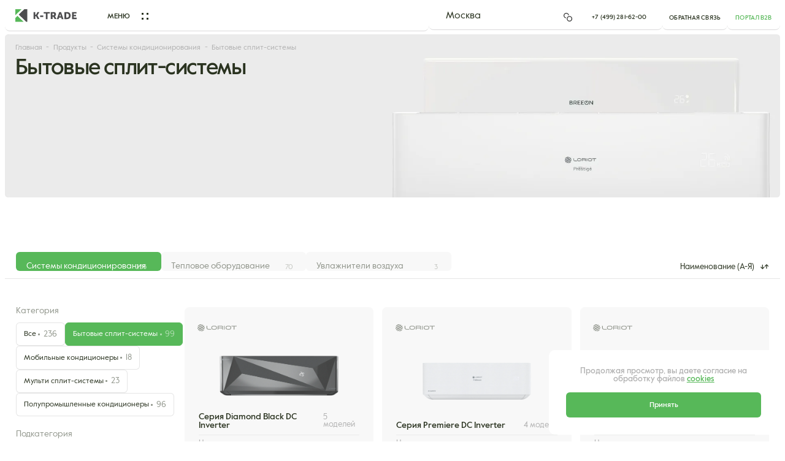

--- FILE ---
content_type: text/html; charset=UTF-8
request_url: https://ktrade.ru/product/sistemy_konditsionirovaniya/bytovye_split_sistemy/
body_size: 15948
content:
<!DOCTYPE html>
<html lang="ru">
<head>
	<title>Бытовые сплит-системы оптом — настенные кондиционеры К-Трейд</title>
	<link rel="preload" as="font" crossorigin type="font/woff2" href="/local/templates/ktrade/fonts/ValueSansPro/ValueSansPro-Regular.woff2">
	<link rel="preload" as="font" crossorigin type="font/woff2" href="/local/templates/ktrade/fonts/ValueSansPro/ValueSansPro-Medium.woff2">

    <meta name="viewport" content="width=device-width, initial-scale=1, maximum-scale=1, user-scalable=0">
	<link rel="icon" type="image/png" href="/upload/dev2fun.imagecompress/webp/local/templates/ktrade/img/favicon/favicon-96x96.webp" sizes="96x96" />
	<link rel="icon" type="image/svg+xml" href="/local/templates/ktrade/img/favicon/favicon.svg" />
	<link rel="shortcut icon" href="/local/templates/ktrade/img/favicon/favicon.ico" />
	<link rel="apple-touch-icon" sizes="180x180" href="/upload/dev2fun.imagecompress/webp/local/templates/ktrade/img/favicon/apple-touch-icon.webp" />
    <meta name="apple-mobile-web-app-title" content="YAKIPLAN" />
	<link rel="manifest" href="/local/templates/ktrade/img/favicon/site.webmanifest" />
    <meta name="msapplication-TileColor" content="#da532c">
	<meta name="msapplication-config" content="/local/templates/ktrade/img/favicon/browserconfig.xml">
    <meta name="theme-color" content="#ffffff">
	
	
	<meta http-equiv="Content-Type" content="text/html; charset=UTF-8" />
<meta name="description" content="Производитель бытовых сплит-систем. Купить настенные сплит-системы для дома и бизнеса оптом от производителя. Дистрибьюторы и оптовые клиенты — лучшие условия." />
<link href="/bitrix/js/ui/design-tokens/dist/ui.design-tokens.css?174911022026358" type="text/css"  rel="stylesheet" />
<link href="/bitrix/js/ui/fonts/opensans/ui.font.opensans.css?17491102182555" type="text/css"  rel="stylesheet" />
<link href="/bitrix/js/main/popup/dist/main.popup.bundle.css?174911000329861" type="text/css"  rel="stylesheet" />
<link href="/local/templates/ktrade/css/lib.min.css?175023457081108" type="text/css"  data-template-style="true"  rel="stylesheet" />
<link href="/local/templates/ktrade/css/header.min.css?175023457020114" type="text/css"  data-template-style="true"  rel="stylesheet" />
<link href="/local/templates/ktrade/css/catalog.min.css?1751273829167356" type="text/css"  data-template-style="true"  rel="stylesheet" />
<link href="/local/templates/ktrade/css/footer.min.css?175023456913746" type="text/css"  data-template-style="true"  rel="stylesheet" />
<link href="/local/templates/ktrade/css/custom.css?175809275810042" type="text/css"  data-template-style="true"  rel="stylesheet" />
<link href="/local/templates/ktrade/template_styles.css?1756472094283" type="text/css"  data-template-style="true"  rel="stylesheet" />
<script>if(!window.BX)window.BX={};if(!window.BX.message)window.BX.message=function(mess){if(typeof mess==='object'){for(let i in mess) {BX.message[i]=mess[i];} return true;}};</script>
<script>(window.BX||top.BX).message({"JS_CORE_LOADING":"Загрузка...","JS_CORE_NO_DATA":"- Нет данных -","JS_CORE_WINDOW_CLOSE":"Закрыть","JS_CORE_WINDOW_EXPAND":"Развернуть","JS_CORE_WINDOW_NARROW":"Свернуть в окно","JS_CORE_WINDOW_SAVE":"Сохранить","JS_CORE_WINDOW_CANCEL":"Отменить","JS_CORE_WINDOW_CONTINUE":"Продолжить","JS_CORE_H":"ч","JS_CORE_M":"м","JS_CORE_S":"с","JSADM_AI_HIDE_EXTRA":"Скрыть лишние","JSADM_AI_ALL_NOTIF":"Показать все","JSADM_AUTH_REQ":"Требуется авторизация!","JS_CORE_WINDOW_AUTH":"Войти","JS_CORE_IMAGE_FULL":"Полный размер"});</script>

<script src="/bitrix/js/main/core/core.js?1749110003498410"></script>

<script>BX.Runtime.registerExtension({"name":"main.core","namespace":"BX","loaded":true});</script>
<script>BX.setJSList(["\/bitrix\/js\/main\/core\/core_ajax.js","\/bitrix\/js\/main\/core\/core_promise.js","\/bitrix\/js\/main\/polyfill\/promise\/js\/promise.js","\/bitrix\/js\/main\/loadext\/loadext.js","\/bitrix\/js\/main\/loadext\/extension.js","\/bitrix\/js\/main\/polyfill\/promise\/js\/promise.js","\/bitrix\/js\/main\/polyfill\/find\/js\/find.js","\/bitrix\/js\/main\/polyfill\/includes\/js\/includes.js","\/bitrix\/js\/main\/polyfill\/matches\/js\/matches.js","\/bitrix\/js\/ui\/polyfill\/closest\/js\/closest.js","\/bitrix\/js\/main\/polyfill\/fill\/main.polyfill.fill.js","\/bitrix\/js\/main\/polyfill\/find\/js\/find.js","\/bitrix\/js\/main\/polyfill\/matches\/js\/matches.js","\/bitrix\/js\/main\/polyfill\/core\/dist\/polyfill.bundle.js","\/bitrix\/js\/main\/core\/core.js","\/bitrix\/js\/main\/polyfill\/intersectionobserver\/js\/intersectionobserver.js","\/bitrix\/js\/main\/lazyload\/dist\/lazyload.bundle.js","\/bitrix\/js\/main\/polyfill\/core\/dist\/polyfill.bundle.js","\/bitrix\/js\/main\/parambag\/dist\/parambag.bundle.js"]);
</script>
<script>BX.Runtime.registerExtension({"name":"pull.protobuf","namespace":"BX","loaded":true});</script>
<script>BX.Runtime.registerExtension({"name":"rest.client","namespace":"window","loaded":true});</script>
<script>(window.BX||top.BX).message({"pull_server_enabled":"Y","pull_config_timestamp":1725967678,"pull_guest_mode":"N","pull_guest_user_id":0});(window.BX||top.BX).message({"PULL_OLD_REVISION":"Для продолжения корректной работы с сайтом необходимо перезагрузить страницу."});</script>
<script>BX.Runtime.registerExtension({"name":"pull.client","namespace":"BX","loaded":true});</script>
<script>BX.Runtime.registerExtension({"name":"pull","namespace":"window","loaded":true});</script>
<script>BX.Runtime.registerExtension({"name":"fx","namespace":"window","loaded":true});</script>
<script>BX.Runtime.registerExtension({"name":"ui.design-tokens","namespace":"window","loaded":true});</script>
<script>BX.Runtime.registerExtension({"name":"ui.fonts.opensans","namespace":"window","loaded":true});</script>
<script>BX.Runtime.registerExtension({"name":"main.popup","namespace":"BX.Main","loaded":true});</script>
<script>BX.Runtime.registerExtension({"name":"popup","namespace":"window","loaded":true});</script>
<script>(window.BX||top.BX).message({"LANGUAGE_ID":"ru","FORMAT_DATE":"MM\/DD\/YYYY","FORMAT_DATETIME":"MM\/DD\/YYYY H:MI:SS T","COOKIE_PREFIX":"BITRIX_SM","SERVER_TZ_OFFSET":"10800","UTF_MODE":"Y","SITE_ID":"s4","SITE_DIR":"\/","USER_ID":"","SERVER_TIME":1766590878,"USER_TZ_OFFSET":0,"USER_TZ_AUTO":"Y","bitrix_sessid":"a90d993bf6ae20e34cf215b708cfa217"});</script>


<script src="/bitrix/js/pull/protobuf/protobuf.js?1749109996274055"></script>
<script src="/bitrix/js/pull/protobuf/model.js?174910999670928"></script>
<script src="/bitrix/js/rest/client/rest.client.js?174910999817414"></script>
<script src="/bitrix/js/pull/client/pull.client.js?174910999683503"></script>
<script src="/bitrix/js/main/core/core_fx.js?174911000316888"></script>
<script src="/bitrix/js/main/popup/dist/main.popup.bundle.js?1749110003117034"></script>
<script>
					(function () {
						"use strict";

						var counter = function ()
						{
							var cookie = (function (name) {
								var parts = ("; " + document.cookie).split("; " + name + "=");
								if (parts.length == 2) {
									try {return JSON.parse(decodeURIComponent(parts.pop().split(";").shift()));}
									catch (e) {}
								}
							})("BITRIX_CONVERSION_CONTEXT_s4");

							if (cookie && cookie.EXPIRE >= BX.message("SERVER_TIME"))
								return;

							var request = new XMLHttpRequest();
							request.open("POST", "/bitrix/tools/conversion/ajax_counter.php", true);
							request.setRequestHeader("Content-type", "application/x-www-form-urlencoded");
							request.send(
								"SITE_ID="+encodeURIComponent("s4")+
								"&sessid="+encodeURIComponent(BX.bitrix_sessid())+
								"&HTTP_REFERER="+encodeURIComponent(document.referrer)
							);
						};

						if (window.frameRequestStart === true)
							BX.addCustomEvent("onFrameDataReceived", counter);
						else
							BX.ready(counter);
					})();
				</script>
<link rel="canonical" href="https://ktrade.ru/product/sistemy_konditsionirovaniya/bytovye_split_sistemy/" />

<script>
	(function(w,d,u){
		var s=d.createElement('script');s.async=true;s.src=u+'?'+(Date.now()/60000|0);
		var h=d.getElementsByTagName('script')[0];h.parentNode.insertBefore(s,h);
	})(window,document,'https://crm.ktrade.ru/upload/crm/site_button/loader_4_mltjqe.js');
</script>

<!--'start_frame_cache_TVwM3R'--><!-- Bitrix24.LiveChat external config -->
<script>
	window.addEventListener('onBitrixLiveChat', function(event)
	{
		var config = {'user':{'hash':'c4694b11e704e297fab31db3ecb54fa9','name':'','lastName':'','email':''},'firstMessage':'[br][b]Сайт[/b]: #VAR_HOST#[br][b]Страница сайта[/b]: #VAR_PAGE#'};
		var widget = event.detail.widget;

		widget.setUserRegisterData(
			config.user
		);
		widget.setCustomData(
			config.firstMessage.replace('#VAR_HOST#', location.hostname).replace('#VAR_PAGE#', '[url='+location.href+']'+(document.title || location.href)+'[/url]')
		);

	
	});
</script>
<!-- /Bitrix24.LiveChat external config -->
<!--'end_frame_cache_TVwM3R'-->



<script src="/local/templates/ktrade/js/jquery-3.7.1.min.js?175464943787533"></script>
<script src="/local/templates/ktrade/js/catalog.min.js?1754649436665147"></script>
<script src="/local/templates/ktrade/functions.js?176527866313010"></script>
<script src="/local/templates/ktrade/components/bitrix/catalog/catalog/bitrix/catalog.smart.filter/.default/script.js?174910997220336"></script>
<script>var _ba = _ba || []; _ba.push(["aid", "21cbd4759cc7fd40067f1d24b16d1949"]); _ba.push(["host", "ktrade.ru"]); (function() {var ba = document.createElement("script"); ba.type = "text/javascript"; ba.async = true;ba.src = (document.location.protocol == "https:" ? "https://" : "http://") + "bitrix.info/ba.js";var s = document.getElementsByTagName("script")[0];s.parentNode.insertBefore(ba, s);})();</script>



			            			    <script data-skip-moving="true" src="https://api-maps.yandex.ru/2.1/?lang=ru_RU&apikey=<ваш API-ключ>"></script>

    <!-- Yandex.Metrika counter -->
    <script type="text/javascript" >
        (function(m,e,t,r,i,k,a){m[i]=m[i]||function(){(m[i].a=m[i].a||[]).push(arguments)};
            m[i].l=1*new Date();
            for (var j = 0; j < document.scripts.length; j++) {if (document.scripts[j].src === r) { return; }}
            k=e.createElement(t),a=e.getElementsByTagName(t)[0],k.async=1,k.src=r,a.parentNode.insertBefore(k,a)})
        (window, document, "script", "https://mc.yandex.ru/metrika/tag.js", "ym");

        ym(92430551, "init", {
            clickmap:true,
            trackLinks:true,
            accurateTrackBounce:true,
            webvisor:true,
            ecommerce:"dataLayer"
        });
    </script>
    <noscript><div><img src="https://mc.yandex.ru/watch/92430551" style="position:absolute; left:-9999px;" alt="" /></div></noscript>
    <!-- /Yandex.Metrika counter -->

<!-- NT Tag Manager -->
<script>
var _mtm = window._mtm = window._mtm || [];
_mtm.push({'mtm.startTime': (new Date().getTime()), 'event': 'mtm.Start'});
(function() {
    var d=document, g=d.createElement('script'), s=d.getElementsByTagName('script')[0];
    g.async=true; g.src='https://tagmanager.nt.technology/js/container_ltdvD88D.js'; s.parentNode.insertBefore(g,s);
})();
</script>
<!-- End NT Tag Manager -->

</head>
<body class="scrollable ">



	<div class="popup_lnk_to_top">
		<a href="#wrap" class="linkTo scrollTo">
			<!-- <img src="img/to_top_lnk.svg" alt="to top"> -->
		</a>
	</div>

<div id="cookies-popup" class="popup cookies_window">
	<div class="desc">
		<p>Продолжая просмотр, вы даете согласие на обработку файлов <a href="/docs/cookies.pdf" target="_blank">cookies</a></p>
		<button class="cookies_success" id="cookies-btn">Принять</button>
	</div>
</div>
	<div class="scroller">
		<div id="wrap">
		<div class="fx_wrap"></div>
			<div id="wrapper">
				<div id="header" class="header">
				  <div class="header_in">
				    <div class="container">
				      <div class="rows">
				        <div class="cols cols01">
                            <div class="logo">
                                <a href="/">
                                                                        <img src="/local/templates/ktrade/img/logo-black.svg" width="100" height="21" alt="logo" />
                                </a>
                            </div>
				          <div class="h_menu">
				            <div class="h_menu_btn">
				              <span class="t">Меню</span>
				              <span class="sqr">
				                <span class="pt"></span>
				                <span class="pt"></span>
				                <span class="pt"></span>
				              </span>
				            </div>
				          </div>
				        </div>
				        <div class="cols cols02">
				          <div class="r">
				            <div class="c c01">
				              <div class="m">
				                <div class="l l01">
				                  <div class="h_select"><a href="#change_city" class="fap">Москва</a>
				                  </div>
				                </div>
				                <div class="l l02">
				                  <div class="h_fvrt">
				                    <a href="#" class="fvrt_i"></a>
				                  </div>
				                  <div class="h_phone">
				                    <a href="tel:+74992816200">+7 (499) 281-62-00</a>
				                  </div>
				                </div>
				              </div>
				            </div>
				            <div class="c c02">
				              <div class="h_feedback">
				                <a href="#request_form" class="fap">Обратная связь</a>
				              </div>
				            </div>
				            <div class="c c03">
				              <div class="b2b_portal">
				                <a href="#b2b_form" class="bp_lnk fap">портал b2b</a>
				              </div>
				            </div>
				          </div>
				        </div>
				        <div class="cols cols03">
				          <button class="m_burger" aria-label="Burger">
				            <span></span>
				            <span></span>
				          </button>
				        </div>
				      </div>
				    </div>
				  </div>
				</div>
				<div class="top_menu">
				  <div class="rows">
				    <div class="cols cols01">
				      <div class="tm_wrap">
				        <ul class="tm_list01">
				          <li><a href="/company/">О компании</a></li>
                            <li><a href="/company/sotrudnichestvo/">Оптовым партнерам</a></li>
                            <li><a href="/dostavka-i-oplata/">Доставка и оплата</a></li>
				          <li><a href="/news/">Новости</a></li>
				        </ul>
				        <ul class="tm_list02">
				          <li><a href="/product/">каталог</a></li>
				          <li><a href="/brands/">наши бренды</a></li>
				          <li><a href="/services/">поддержка партнеров</a></li>
				          <li><a href="/geografiya-prodazh/">география продаж</a></li>
				          <li><a href="/contacts/">контакты</a></li>
				        </ul>
				      </div>
				      <div class="tl_wrap">
				        <div class="hln"></div>
				        <div class="m">
				          <div class="l"></div>
				          <div class="l">
				            <div class="s">
<!--				              <a href="viber://chat?number=+79123456789" class="hsc vbr" target="_blank">Viber</a>-->
	<!--			              <a href="https://wa.me/79123456789" class="hsc wap" target="_blank">Whatsapp</a>-->
				            </div>
				          </div>
				        </div>
				      </div>
				    </div>
				    <div class="cols_wrap">
				      <div class="cols cols02">
				        <div class="h_lnk">
						<div class="info-wrapper">
				          <span class="tt">
				            <a href="/product/sistemy_konditsionirovaniya/" class="h5"
				              >Системы <span class="br">кондиционирования</span></a
				            >
				            <span class="pnt"></span>
				          </span>
						  <ul class="col-groups-list">
						  <li><a href="/product/sistemy_konditsionirovaniya/bytovye_split_sistemy/">Бытовые сплит-системы</a></li>
						  <li><a href="/product/sistemy_konditsionirovaniya/mobilnye_konditsionery/">Мобильные кондиционеры</a></li>
						  <li><a href="/product/sistemy_konditsionirovaniya/polupromyshlennye_konditsionery/">Полупромышленные кондиционеры</a></li>
						  <li><a href="/product/sistemy_konditsionirovaniya/multi_split_sistemy/">Мульти сплит-системы</a></li>
						</ul>
					  </div>
							<img class="tti" src="/upload/dev2fun.imagecompress/webp/local/templates/ktrade/img/p1.webp" width="186" height="134" alt="" />
				        </div>
				      </div>
				      <div class="cols cols03">
				        <div class="h_lnk">
						<div class="info-wrapper">
						  <span class="tt">
				            <a href="/product/teplovoe_oborudovanie/" class="h5"
				              >Тепловое <span class="br">оборудование</span></a
				            >
				            <span class="pnt"></span>
				          </span>
						  <ul class="col-groups-list">
						  <li><a href="/product/teplovoe_oborudovanie/bytovye_obogrevateli/">Бытовые обогреватели</a></li>
						  <li><a href="/product/teplovoe_oborudovanie/polupromyshlennye_obogrevateli/">Полупромышленные обогреватели</a></li>
						</ul>
					  </div>
							<img class="tti" src="/upload/dev2fun.imagecompress/webp/local/templates/ktrade/img/p2.webp" width="183" height="134" alt="" />
				        </div>
				      </div>
				      <div class="cols cols04">
				        <div class="h_lnk">
						<div class="info-wrapper">
				          <span class="tt">
				            <a href="/product/uvlazhniteli_vozdukha/" class="h5">Увлажнители <span class="br">воздуха</span></a>
				            <span class="pnt"></span>
				          </span>
				          </div>
							<img class="tti" src="/upload/dev2fun.imagecompress/webp/local/templates/ktrade/img/p3.webp" width="149" height="134" alt="" />
				        </div>
				      </div>
				    </div>
				  </div>
				</div>                <div class="container">
                    <div class="top_catalog_banner">
                        <div class="banner_desc">

                            <div class="breadcrumbs_wrap">
                                <ul class="breadcrumbs_list" itemprop="http://schema.org/breadcrumb" itemscope itemtype="http://schema.org/BreadcrumbList">
                                    <li id="bx_breadcrumb_0" itemprop="itemListElement" itemscope itemtype="http://schema.org/ListItem">
                                        <a href="/" title="Главная" itemprop="item">
                                            <span itemprop="name">Главная</span>
                                        </a>
                                        <meta itemprop="position" content="1" />
                                    </li>
                                    <li id="bx_breadcrumb_1" itemprop="itemListElement" itemscope itemtype="http://schema.org/ListItem">
                                        <a href="/product/" title="Продукты" itemprop="item">
                                            <span itemprop="name">Продукты</span>
                                        </a>
                                        <meta itemprop="position" content="2" />
                                    </li>
                                    <li id="bx_breadcrumb_2" itemprop="itemListElement" itemscope itemtype="http://schema.org/ListItem">
                                        <a href="/product/sistemy_konditsionirovaniya/" title=" Системы кондиционирования" itemprop="item">
                                            <span itemprop="name"> Системы кондиционирования</span>
                                        </a>
                                        <meta itemprop="position" content="3" />
                                    </li>
			<li>
				<span>Бытовые сплит-системы</span>
			</li>
                                </ul>
                            </div>

                            <h1>Бытовые сплит-системы</h1>
                        </div>
                        <div class="banner_bg">
                            <img class="pc" src="/upload/dev2fun.imagecompress/webp/uf/22e/7turn07ps6mment4ixt6mm8rigexugx7/bnr1.webp" alt="">
                            <img class="mb" src="/upload/dev2fun.imagecompress/webp/uf/05d/29ai4ig9d1e5wpf1oa0awkl1isuz17en/catalog_mb.webp" alt="">
                        </div>
                    </div>

                    <div class="catalog_top_filters">
                        <div class="catalog_categories_tabs_list">
                            <ul>
                                <li class="active"><a href="/product/sistemy_konditsionirovaniya/"><span class="t"> Системы кондиционирования</span><span class="c_counter">236</span></a></li>
                                <li><a href="/product/teplovoe_oborudovanie/"><span class="t"> Тепловое оборудование</span><span class="c_counter">70</span></a></li>
                                <li><a href="/product/uvlazhniteli_vozdukha/"><span class="t"> Увлажнители воздуха</span><span class="c_counter">3</span></a></li>
                            </ul>
                        </div>
                        <select name="CATALOG_SORT" class="pp_sl select">
                            <option value="/product/sistemy_konditsionirovaniya/bytovye_split_sistemy/?sort=name" selected>Наименование (А-Я)</option>
                            <option value="/product/sistemy_konditsionirovaniya/bytovye_split_sistemy/?sort=name_rev">Наименование (Я-А)</option>
                            <option value="/product/sistemy_konditsionirovaniya/bytovye_split_sistemy/?sort=price">Дешевле</option>
                            <option value="/product/sistemy_konditsionirovaniya/bytovye_split_sistemy/?sort=price_rev">Дороже</option>
                        </select>
                    </div>
                    <div class="main_catalog_rows">
                        <div class="flt_btns flt_btns_mb">
                            <a href="" class="flt_btn">
                                <span class="t">Все</span>
                                <span class="f_counter">1</span>
                            </a>
                            <a href="/product/sistemy_konditsionirovaniya/bytovye_split_sistemy/" class="flt_btn active">
                                <span class="t">Бытовые сплит-системы</span>
                                <span class="f_counter">99</span>
                            </a>
                            <a href="/product/sistemy_konditsionirovaniya/mobilnye_konditsionery/" class="flt_btn">
                                <span class="t">Мобильные кондиционеры</span>
                                <span class="f_counter">18</span>
                            </a>
                            <a href="/product/sistemy_konditsionirovaniya/multi_split_sistemy/" class="flt_btn">
                                <span class="t">Мульти сплит-системы</span>
                                <span class="f_counter">23</span>
                            </a>
                            <a href="/product/sistemy_konditsionirovaniya/polupromyshlennye_konditsionery/" class="flt_btn">
                                <span class="t">Полупромышленные кондиционеры</span>
                                <span class="f_counter">96</span>
                            </a>
                        </div>

                        <div class="catalog_actions">
                            <div class="catalog_sort">
                                <div class="catalog_sort_body">
                                    <div class="catalog_sort_wrap">
                                        <div class="catalog_sort_title">Сортировка</div>
                                        <label class="checkbox_default style-r">
                                            <input name="MB_CATALOG_SORT" type="radio" value="/product/sistemy_konditsionirovaniya/bytovye_split_sistemy/?sort=name" checked/>
                                            <span class="checkbox__checkmark"></span>
                                            <span class="checkbox__body">
                                                <p>Наименование (А-Я)</p>
                                            </span>
                                        </label>
                                        <label class="checkbox_default style-r">
                                            <input name="MB_CATALOG_SORT" type="radio" value="/product/sistemy_konditsionirovaniya/bytovye_split_sistemy/?sort=name_rev"/>
                                            <span class="checkbox__checkmark"></span>
                                            <span class="checkbox__body">
                                                <p>Наименование (Я-А)</p>
                                            </span>
                                        </label>
                                        <label class="checkbox_default style-r">
                                            <input name="MB_CATALOG_SORT" type="radio" value="/product/sistemy_konditsionirovaniya/bytovye_split_sistemy/?sort=price"/>
                                            <span class="checkbox__checkmark"></span>
                                            <span class="checkbox__body">
                                                <p>Дешевле</p>
                                            </span>
                                        </label>
                                        <label class="checkbox_default style-r">
                                            <input name="MB_CATALOG_SORT" type="radio" value="/product/sistemy_konditsionirovaniya/bytovye_split_sistemy/?sort=price_rev"/>
                                            <span class="checkbox__checkmark"></span>
                                            <span class="checkbox__body">
                                                <p>Дороже</p>
                                            </span>
                                        </label>
                                        <button type="button" class="catalog_sort_enter">Применить</button>
                                    </div>
                                </div>
                            </div>
                            <div class="catalog_filter"></div>
                        </div>
                        <div class="main_catalog_cols main_catalog_cols01">
                                <div class="category_filter_wrap">
                                    <p>Категория</p>
                                    <div class="flt_btns">
                            <a href="/product/sistemy_konditsionirovaniya/" class="flt_btn">
                                <span class="t">Все</span>
                                <span class="f_counter">236</span>
                            </a>
                            <a href="/product/sistemy_konditsionirovaniya/bytovye_split_sistemy/" class="flt_btn active">
                                <span class="t">Бытовые сплит-системы</span>
                                <span class="f_counter">99</span>
                            </a>
                            <a href="/product/sistemy_konditsionirovaniya/mobilnye_konditsionery/" class="flt_btn">
                                <span class="t">Мобильные кондиционеры</span>
                                <span class="f_counter">18</span>
                            </a>
                            <a href="/product/sistemy_konditsionirovaniya/multi_split_sistemy/" class="flt_btn">
                                <span class="t">Мульти сплит-системы</span>
                                <span class="f_counter">23</span>
                            </a>
                            <a href="/product/sistemy_konditsionirovaniya/polupromyshlennye_konditsionery/" class="flt_btn">
                                <span class="t">Полупромышленные кондиционеры</span>
                                <span class="f_counter">96</span>
                            </a>
                                    </div>
                                </div>
                                <div class="category_filter_wrap">
                                    <p>Подкатегория</p>
                                    <div class="flt_btns">
                            <a href="/product/sistemy_konditsionirovaniya/bytovye_split_sistemy/" class="flt_btn active">
                                <span class="t">Все</span>
                                <span class="f_counter">99</span>
                            </a>
                            <a href="/product/sistemy_konditsionirovaniya/bytovye_split_sistemy/nastennye_split_sistemy/" class="flt_btn">
                                <span class="t"> Настенные сплит-системы</span>
                                <span class="f_counter">99</span>
                            </a>
                                    </div>
                                </div>

                            <div class="catalog_filters_wrap">
                                <div class="t_line">
                                    <p>Фильтры</p>
                                    <button class="reset_btn" style="display: none;" data-url="/product/sistemy_konditsionirovaniya/bytovye_split_sistemy/">Сбросить все</button>
                                </div>

		<form name="arPreFilter_form" action="/product/sistemy_konditsionirovaniya/bytovye_split_sistemy/" method="get" class="smartfilter">
			                                <div class="acc">
                                    <div class="acc-head">
                                        <p>Производитель</p>
                                        <span class="op_close"></span>
                                    </div>
                                    <div class="acc-content">
								                                        <label data-role="label_arPreFilter_3638_49474152" class="checkbox_default style-c" for="arPreFilter_3638_49474152">
											<input
												type="checkbox"
												value="Y"
												name="arPreFilter_3638_49474152"
												id="arPreFilter_3638_49474152"
																								onclick="smartFilter.click(this)"
											/>
                                            <span class="checkbox__checkmark"></span>
                                            <span class="checkbox__body">
                                                <p>Amston</p>
                                                <span class="b_counter"></span>
                                            </span>
                                        </label>
								                                        <label data-role="label_arPreFilter_3638_3952168797" class="checkbox_default style-c" for="arPreFilter_3638_3952168797">
											<input
												type="checkbox"
												value="Y"
												name="arPreFilter_3638_3952168797"
												id="arPreFilter_3638_3952168797"
																								onclick="smartFilter.click(this)"
											/>
                                            <span class="checkbox__checkmark"></span>
                                            <span class="checkbox__body">
                                                <p>BREEON</p>
                                                <span class="b_counter"></span>
                                            </span>
                                        </label>
								                                        <label data-role="label_arPreFilter_3638_1922572007" class="checkbox_default style-c" for="arPreFilter_3638_1922572007">
											<input
												type="checkbox"
												value="Y"
												name="arPreFilter_3638_1922572007"
												id="arPreFilter_3638_1922572007"
																								onclick="smartFilter.click(this)"
											/>
                                            <span class="checkbox__checkmark"></span>
                                            <span class="checkbox__body">
                                                <p>LORIOT</p>
                                                <span class="b_counter"></span>
                                            </span>
                                        </label>
								                                    </div>
                                </div>
                                <div class="acc">
                                    <div class="acc-head">
                                        <p>Серия</p>
                                        <span class="op_close"></span>
                                    </div>
                                    <div class="acc-content">
								                                        <label data-role="label_arPreFilter_3643_3630247122" class="checkbox_default style-c" for="arPreFilter_3643_3630247122">
											<input
												type="checkbox"
												value="Y"
												name="arPreFilter_3643_3630247122"
												id="arPreFilter_3643_3630247122"
																								onclick="smartFilter.click(this)"
											/>
                                            <span class="checkbox__checkmark"></span>
                                            <span class="checkbox__body">
                                                <p>NEON</p>
                                                <span class="b_counter"></span>
                                            </span>
                                        </label>
								                                        <label data-role="label_arPreFilter_3643_1097366888" class="checkbox_default style-c" for="arPreFilter_3643_1097366888">
											<input
												type="checkbox"
												value="Y"
												name="arPreFilter_3643_1097366888"
												id="arPreFilter_3643_1097366888"
																								onclick="smartFilter.click(this)"
											/>
                                            <span class="checkbox__checkmark"></span>
                                            <span class="checkbox__body">
                                                <p>PRISMA</p>
                                                <span class="b_counter"></span>
                                            </span>
                                        </label>
								                                        <label data-role="label_arPreFilter_3643_4095851272" class="checkbox_default style-c" for="arPreFilter_3643_4095851272">
											<input
												type="checkbox"
												value="Y"
												name="arPreFilter_3643_4095851272"
												id="arPreFilter_3643_4095851272"
																								onclick="smartFilter.click(this)"
											/>
                                            <span class="checkbox__checkmark"></span>
                                            <span class="checkbox__body">
                                                <p>VECTOR</p>
                                                <span class="b_counter"></span>
                                            </span>
                                        </label>
								                                        <label data-role="label_arPreFilter_3643_205275207" class="checkbox_default style-c" for="arPreFilter_3643_205275207">
											<input
												type="checkbox"
												value="Y"
												name="arPreFilter_3643_205275207"
												id="arPreFilter_3643_205275207"
																								onclick="smartFilter.click(this)"
											/>
                                            <span class="checkbox__checkmark"></span>
                                            <span class="checkbox__body">
                                                <p>Premiere DC Inverter</p>
                                                <span class="b_counter"></span>
                                            </span>
                                        </label>
								                                        <label data-role="label_arPreFilter_3643_2067493073" class="checkbox_default style-c" for="arPreFilter_3643_2067493073">
											<input
												type="checkbox"
												value="Y"
												name="arPreFilter_3643_2067493073"
												id="arPreFilter_3643_2067493073"
																								onclick="smartFilter.click(this)"
											/>
                                            <span class="checkbox__checkmark"></span>
                                            <span class="checkbox__body">
                                                <p>Prestige DC Inverter</p>
                                                <span class="b_counter"></span>
                                            </span>
                                        </label>
								                                        <label data-role="label_arPreFilter_3643_3794936171" class="checkbox_default style-c" for="arPreFilter_3643_3794936171">
											<input
												type="checkbox"
												value="Y"
												name="arPreFilter_3643_3794936171"
												id="arPreFilter_3643_3794936171"
																								onclick="smartFilter.click(this)"
											/>
                                            <span class="checkbox__checkmark"></span>
                                            <span class="checkbox__body">
                                                <p>Residence Smart DC Inverter</p>
                                                <span class="b_counter"></span>
                                            </span>
                                        </label>
								                                        <label data-role="label_arPreFilter_3643_2503283197" class="checkbox_default style-c" for="arPreFilter_3643_2503283197">
											<input
												type="checkbox"
												value="Y"
												name="arPreFilter_3643_2503283197"
												id="arPreFilter_3643_2503283197"
																								onclick="smartFilter.click(this)"
											/>
                                            <span class="checkbox__checkmark"></span>
                                            <span class="checkbox__body">
                                                <p>Skyline DC Inverter</p>
                                                <span class="b_counter"></span>
                                            </span>
                                        </label>
								                                        <label data-role="label_arPreFilter_3643_2086057160" class="checkbox_default style-c" for="arPreFilter_3643_2086057160">
											<input
												type="checkbox"
												value="Y"
												name="arPreFilter_3643_2086057160"
												id="arPreFilter_3643_2086057160"
																								onclick="smartFilter.click(this)"
											/>
                                            <span class="checkbox__checkmark"></span>
                                            <span class="checkbox__body">
                                                <p>Premiere</p>
                                                <span class="b_counter"></span>
                                            </span>
                                        </label>
								                                        <label data-role="label_arPreFilter_3643_3848267122" class="checkbox_default style-c" for="arPreFilter_3643_3848267122">
											<input
												type="checkbox"
												value="Y"
												name="arPreFilter_3643_3848267122"
												id="arPreFilter_3643_3848267122"
																								onclick="smartFilter.click(this)"
											/>
                                            <span class="checkbox__checkmark"></span>
                                            <span class="checkbox__body">
                                                <p>Prestige</p>
                                                <span class="b_counter"></span>
                                            </span>
                                        </label>
								                                        <label data-role="label_arPreFilter_3643_2455295460" class="checkbox_default style-c" for="arPreFilter_3643_2455295460">
											<input
												type="checkbox"
												value="Y"
												name="arPreFilter_3643_2455295460"
												id="arPreFilter_3643_2455295460"
																								onclick="smartFilter.click(this)"
											/>
                                            <span class="checkbox__checkmark"></span>
                                            <span class="checkbox__body">
                                                <p>Residence Smart</p>
                                                <span class="b_counter"></span>
                                            </span>
                                        </label>
								                                        <label data-role="label_arPreFilter_3643_48744565" class="checkbox_default style-c" for="arPreFilter_3643_48744565">
											<input
												type="checkbox"
												value="Y"
												name="arPreFilter_3643_48744565"
												id="arPreFilter_3643_48744565"
																								onclick="smartFilter.click(this)"
											/>
                                            <span class="checkbox__checkmark"></span>
                                            <span class="checkbox__body">
                                                <p>Skyline</p>
                                                <span class="b_counter"></span>
                                            </span>
                                        </label>
								                                        <label data-role="label_arPreFilter_3643_3653568780" class="checkbox_default style-c" for="arPreFilter_3643_3653568780">
											<input
												type="checkbox"
												value="Y"
												name="arPreFilter_3643_3653568780"
												id="arPreFilter_3643_3653568780"
																								onclick="smartFilter.click(this)"
											/>
                                            <span class="checkbox__checkmark"></span>
                                            <span class="checkbox__body">
                                                <p>Diamond Black DC Inverter</p>
                                                <span class="b_counter"></span>
                                            </span>
                                        </label>
								                                        <label data-role="label_arPreFilter_3643_1087133878" class="checkbox_default style-c" for="arPreFilter_3643_1087133878">
											<input
												type="checkbox"
												value="Y"
												name="arPreFilter_3643_1087133878"
												id="arPreFilter_3643_1087133878"
																								onclick="smartFilter.click(this)"
											/>
                                            <span class="checkbox__checkmark"></span>
                                            <span class="checkbox__body">
                                                <p>Diamond White</p>
                                                <span class="b_counter"></span>
                                            </span>
                                        </label>
								                                        <label data-role="label_arPreFilter_3643_936077344" class="checkbox_default style-c" for="arPreFilter_3643_936077344">
											<input
												type="checkbox"
												value="Y"
												name="arPreFilter_3643_936077344"
												id="arPreFilter_3643_936077344"
																								onclick="smartFilter.click(this)"
											/>
                                            <span class="checkbox__checkmark"></span>
                                            <span class="checkbox__body">
                                                <p>Reykjavik</p>
                                                <span class="b_counter"></span>
                                            </span>
                                        </label>
								                                        <label data-role="label_arPreFilter_3643_3497215271" class="checkbox_default style-c" for="arPreFilter_3643_3497215271">
											<input
												type="checkbox"
												value="Y"
												name="arPreFilter_3643_3497215271"
												id="arPreFilter_3643_3497215271"
																								onclick="smartFilter.click(this)"
											/>
                                            <span class="checkbox__checkmark"></span>
                                            <span class="checkbox__body">
                                                <p>Nocturne DC Inverter</p>
                                                <span class="b_counter"></span>
                                            </span>
                                        </label>
								                                        <label data-role="label_arPreFilter_3643_554597132" class="checkbox_default style-c" for="arPreFilter_3643_554597132">
											<input
												type="checkbox"
												value="Y"
												name="arPreFilter_3643_554597132"
												id="arPreFilter_3643_554597132"
																								onclick="smartFilter.click(this)"
											/>
                                            <span class="checkbox__checkmark"></span>
                                            <span class="checkbox__body">
                                                <p>Reykjavik DC Inverter</p>
                                                <span class="b_counter"></span>
                                            </span>
                                        </label>
								                                        <label data-role="label_arPreFilter_3643_1443449754" class="checkbox_default style-c" for="arPreFilter_3643_1443449754">
											<input
												type="checkbox"
												value="Y"
												name="arPreFilter_3643_1443449754"
												id="arPreFilter_3643_1443449754"
																								onclick="smartFilter.click(this)"
											/>
                                            <span class="checkbox__checkmark"></span>
                                            <span class="checkbox__body">
                                                <p>Nocturne</p>
                                                <span class="b_counter"></span>
                                            </span>
                                        </label>
								                                        <label data-role="label_arPreFilter_3643_172442634" class="checkbox_default style-c" for="arPreFilter_3643_172442634">
											<input
												type="checkbox"
												value="Y"
												name="arPreFilter_3643_172442634"
												id="arPreFilter_3643_172442634"
																								onclick="smartFilter.click(this)"
											/>
                                            <span class="checkbox__checkmark"></span>
                                            <span class="checkbox__body">
                                                <p>NEON DC Inverter</p>
                                                <span class="b_counter"></span>
                                            </span>
                                        </label>
								                                        <label data-role="label_arPreFilter_3643_3992938765" class="checkbox_default style-c" for="arPreFilter_3643_3992938765">
											<input
												type="checkbox"
												value="Y"
												name="arPreFilter_3643_3992938765"
												id="arPreFilter_3643_3992938765"
																								onclick="smartFilter.click(this)"
											/>
                                            <span class="checkbox__checkmark"></span>
                                            <span class="checkbox__body">
                                                <p>PRISMA DC Inverter</p>
                                                <span class="b_counter"></span>
                                            </span>
                                        </label>
								                                        <label data-role="label_arPreFilter_3643_2599967131" class="checkbox_default style-c" for="arPreFilter_3643_2599967131">
											<input
												type="checkbox"
												value="Y"
												name="arPreFilter_3643_2599967131"
												id="arPreFilter_3643_2599967131"
																								onclick="smartFilter.click(this)"
											/>
                                            <span class="checkbox__checkmark"></span>
                                            <span class="checkbox__body">
                                                <p>VECTOR DC Inverter</p>
                                                <span class="b_counter"></span>
                                            </span>
                                        </label>
								                                    </div>
                                </div>
                                <div class="acc">
                                    <div class="acc-head">
                                        <p>Тип</p>
                                        <span class="op_close"></span>
                                    </div>
                                    <div class="acc-content">
								                                        <label data-role="label_arPreFilter_3645_3233314724" class="checkbox_default style-c" for="arPreFilter_3645_3233314724">
											<input
												type="checkbox"
												value="Y"
												name="arPreFilter_3645_3233314724"
												id="arPreFilter_3645_3233314724"
																								onclick="smartFilter.click(this)"
											/>
                                            <span class="checkbox__checkmark"></span>
                                            <span class="checkbox__body">
                                                <p>INVERTER</p>
                                                <span class="b_counter"></span>
                                            </span>
                                        </label>
								                                        <label data-role="label_arPreFilter_3645_3082766130" class="checkbox_default style-c" for="arPreFilter_3645_3082766130">
											<input
												type="checkbox"
												value="Y"
												name="arPreFilter_3645_3082766130"
												id="arPreFilter_3645_3082766130"
																								onclick="smartFilter.click(this)"
											/>
                                            <span class="checkbox__checkmark"></span>
                                            <span class="checkbox__body">
                                                <p>ON/OFF</p>
                                                <span class="b_counter"></span>
                                            </span>
                                        </label>
								                                    </div>
                                </div>
                                <div class="acc">
                                    <div class="acc-head">
                                        <p>Хит продаж</p>
                                        <span class="op_close"></span>
                                    </div>
                                    <div class="acc-content">
								                                        <label data-role="label_arPreFilter_3884_3889746773" class="checkbox_default style-c" for="arPreFilter_3884_3889746773">
											<input
												type="checkbox"
												value="Y"
												name="arPreFilter_3884_3889746773"
												id="arPreFilter_3884_3889746773"
																								onclick="smartFilter.click(this)"
											/>
                                            <span class="checkbox__checkmark"></span>
                                            <span class="checkbox__body">
                                                <p>Новинка</p>
                                                <span class="b_counter"></span>
                                            </span>
                                        </label>
								                                    </div>
                                </div>
                                <div class="acc">
                                    <div class="acc-head active">
                                        <p>Статус</p>
                                        <span class="op_close"></span>
                                    </div>
                                    <div class="acc-content" style="display: block;">
								                                        <label data-role="label_arPreFilter_3887_3608013621" class="checkbox_default style-c" for="arPreFilter_3887_3608013621">
											<input
												type="checkbox"
												value="Y"
												name="arPreFilter_3887_3608013621"
												id="arPreFilter_3887_3608013621"
																								onclick="smartFilter.click(this)"
											/>
                                            <span class="checkbox__checkmark"></span>
                                            <span class="checkbox__body">
                                                <p>В наличии</p>
                                                <span class="b_counter"></span>
                                            </span>
                                        </label>
								                                    </div>
                                </div>
                                <div class="acc">
                                    <div class="acc-head">
                                        <p>Wi-Fi</p>
                                        <span class="op_close"></span>
                                    </div>
                                    <div class="acc-content">
								                                        <label data-role="label_arPreFilter_4887_1475041768" class="checkbox_default style-c" for="arPreFilter_4887_1475041768">
											<input
												type="checkbox"
												value="Y"
												name="arPreFilter_4887_1475041768"
												id="arPreFilter_4887_1475041768"
																								onclick="smartFilter.click(this)"
											/>
                                            <span class="checkbox__checkmark"></span>
                                            <span class="checkbox__body">
                                                <p>Встроенный</p>
                                                <span class="b_counter"></span>
                                            </span>
                                        </label>
								                                        <label data-role="label_arPreFilter_4887_925683725" class="checkbox_default style-c" for="arPreFilter_4887_925683725">
											<input
												type="checkbox"
												value="Y"
												name="arPreFilter_4887_925683725"
												id="arPreFilter_4887_925683725"
																								onclick="smartFilter.click(this)"
											/>
                                            <span class="checkbox__checkmark"></span>
                                            <span class="checkbox__body">
                                                <p>Опция</p>
                                                <span class="b_counter"></span>
                                            </span>
                                        </label>
								                                    </div>
                                </div>
                                <div class="acc">
                                    <div class="acc-head">
                                        <p>Максимальная длина трассы, м</p>
                                        <span class="op_close"></span>
                                    </div>
                                    <div class="acc-content">
								                                        <label data-role="label_arPreFilter_3948_1720388977" class="checkbox_default style-c" for="arPreFilter_3948_1720388977">
											<input
												type="checkbox"
												value="Y"
												name="arPreFilter_3948_1720388977"
												id="arPreFilter_3948_1720388977"
																								onclick="smartFilter.click(this)"
											/>
                                            <span class="checkbox__checkmark"></span>
                                            <span class="checkbox__body">
                                                <p>15</p>
                                                <span class="b_counter"></span>
                                            </span>
                                        </label>
								                                        <label data-role="label_arPreFilter_3948_294403559" class="checkbox_default style-c" for="arPreFilter_3948_294403559">
											<input
												type="checkbox"
												value="Y"
												name="arPreFilter_3948_294403559"
												id="arPreFilter_3948_294403559"
																								onclick="smartFilter.click(this)"
											/>
                                            <span class="checkbox__checkmark"></span>
                                            <span class="checkbox__body">
                                                <p>25</p>
                                                <span class="b_counter"></span>
                                            </span>
                                        </label>
								                                        <label data-role="label_arPreFilter_3948_1900786690" class="checkbox_default style-c" for="arPreFilter_3948_1900786690">
											<input
												type="checkbox"
												value="Y"
												name="arPreFilter_3948_1900786690"
												id="arPreFilter_3948_1900786690"
																								onclick="smartFilter.click(this)"
											/>
                                            <span class="checkbox__checkmark"></span>
                                            <span class="checkbox__body">
                                                <p>20</p>
                                                <span class="b_counter"></span>
                                            </span>
                                        </label>
								                                    </div>
                                </div>
                                <div class="acc">
                                    <div class="acc-head">
                                        <p>Хладагент</p>
                                        <span class="op_close"></span>
                                    </div>
                                    <div class="acc-content">
								                                        <label data-role="label_arPreFilter_3664_2504012831" class="checkbox_default style-c" for="arPreFilter_3664_2504012831">
											<input
												type="checkbox"
												value="Y"
												name="arPreFilter_3664_2504012831"
												id="arPreFilter_3664_2504012831"
																								onclick="smartFilter.click(this)"
											/>
                                            <span class="checkbox__checkmark"></span>
                                            <span class="checkbox__body">
                                                <p>R410A</p>
                                                <span class="b_counter"></span>
                                            </span>
                                        </label>
								                                        <label data-role="label_arPreFilter_3664_2592675651" class="checkbox_default style-c" for="arPreFilter_3664_2592675651">
											<input
												type="checkbox"
												value="Y"
												name="arPreFilter_3664_2592675651"
												id="arPreFilter_3664_2592675651"
																								onclick="smartFilter.click(this)"
											/>
                                            <span class="checkbox__checkmark"></span>
                                            <span class="checkbox__body">
                                                <p>R32</p>
                                                <span class="b_counter"></span>
                                            </span>
                                        </label>
								                                    </div>
                                </div>
                                <div class="acc">
                                    <div class="acc-head">
                                        <p>Забота о здоровье</p>
                                        <span class="op_close"></span>
                                    </div>
                                    <div class="acc-content">
								                                        <label data-role="label_arPreFilter_4888_3281857611" class="checkbox_default style-c" for="arPreFilter_4888_3281857611">
											<input
												type="checkbox"
												value="Y"
												name="arPreFilter_4888_3281857611"
												id="arPreFilter_4888_3281857611"
																								onclick="smartFilter.click(this)"
											/>
                                            <span class="checkbox__checkmark"></span>
                                            <span class="checkbox__body">
                                                <p>Ионизатор воздуха</p>
                                                <span class="b_counter"></span>
                                            </span>
                                        </label>
								                                        <label data-role="label_arPreFilter_4888_3029998813" class="checkbox_default style-c" for="arPreFilter_4888_3029998813">
											<input
												type="checkbox"
												value="Y"
												name="arPreFilter_4888_3029998813"
												id="arPreFilter_4888_3029998813"
																								onclick="smartFilter.click(this)"
											/>
                                            <span class="checkbox__checkmark"></span>
                                            <span class="checkbox__body">
                                                <p>Cold plasma</p>
                                                <span class="b_counter"></span>
                                            </span>
                                        </label>
								                                    </div>
                                </div>


                                <button type="button" class="filters_enter">
                                    Применить
                                </button>

                        <div class="bx_filter_popup_result left" id="modef" style="display: none;">
                            Выбрано: <span id="modef_num">0</span>                            <a href="/product/sistemy_konditsionirovaniya/bytovye_split_sistemy/filter/clear/apply/">Показать</a>
                        </div>
		</form>

<script>
	var smartFilter = new JCSmartFilter('/product/sistemy_konditsionirovaniya/bytovye_split_sistemy/', 'horizontal');
</script>                            </div>
                        </div>
                        <div class="main_catalog_cols main_catalog_cols02">
						<div class="catalog_preloader"> 
							<div class="preloader_inner">
								<div class="preloader_spinner">
									<img src="/local/templates/ktrade/img/s27.svg" alt="K-Trade" class="preloader_logo">
									<svg width="120" height="120" viewBox="0 0 120 120" xmlns="http://www.w3.org/2000/svg">
										<circle cx="60" cy="60" r="59" fill="none" stroke="#CCCCCC" stroke-width="1"/>
										<circle id="progressCircle" cx="60" cy="60" r="59" fill="none" stroke="#57B859" stroke-width="1"
											stroke-dasharray="370" stroke-dashoffset="370" transform="rotate(-90, 60, 60)"/>
									</svg>
								</div>
							</div>
						</div>

                            <div class="catalog_items_list">
                                <div class="catalog_item">
                                    <a href="/product/sistemy_konditsionirovaniya/bytovye_split_sistemy/nastennye_split_sistemy/seriya_diamond_black_dc_inverter/" class="catalog_item_lnk">
                                        <span class="t_line">
                                            <img src="/local/templates/ktrade/img/brands/loriot.svg" alt="LORIOT">
                                        </span>    
                                        <span class="catalog_item_img_wrap">
                                            <img src="/upload/dev2fun.imagecompress/webp/iblock/78d/htgpltl1m07xi824ov1bpj3vracmausd/Render_Project_Loriot_Diamond_Black_Tex_003.webp" alt="Серия Diamond Black DC Inverter">
                                        </span>
                                        <div class="btm_line">
                                        <noindex>
                                            <span class="tp_btm_line">
                                                <span class="item_name">Серия Diamond Black DC Inverter</span>
                                                <span class="item_counter">5 моделей</span>
                                            </span>
                                        </noindex>
                                            <span class="bt_btm_line">
                                                <span class="item_category"> Настенные сплит-системы</span>
                                            </span>
                                        </div>
                                        <span class="learn_more_btn"><noindex>Подробнее</noindex></span>

                                    </a>
                                </div>
                                <div class="catalog_item">
                                    <a href="/product/sistemy_konditsionirovaniya/bytovye_split_sistemy/nastennye_split_sistemy/seriya_premiere_dc_inverter_1/" class="catalog_item_lnk">
                                        <span class="t_line">
                                            <img src="/local/templates/ktrade/img/brands/loriot.svg" alt="LORIOT">
                                        </span>    
                                        <span class="catalog_item_img_wrap">
                                            <img src="/upload/dev2fun.imagecompress/webp/iblock/2d5/9wfuo82wvq8ualcj3hnd5vdk3hewchrn/Render_Project_Loriot_Premiere_INV_003.webp" alt="Серия Premiere DC Inverter">
                                        </span>
                                        <div class="btm_line">
                                        <noindex>
                                            <span class="tp_btm_line">
                                                <span class="item_name">Серия Premiere DC Inverter</span>
                                                <span class="item_counter">4 модели</span>
                                            </span>
                                        </noindex>
                                            <span class="bt_btm_line">
                                                <span class="item_category"> Настенные сплит-системы</span>
                                            </span>
                                        </div>
                                        <span class="learn_more_btn"><noindex>Подробнее</noindex></span>

                                    </a>
                                </div>
                                <div class="catalog_item">
                                    <a href="/product/sistemy_konditsionirovaniya/bytovye_split_sistemy/nastennye_split_sistemy/seriya_prestig_dc_inverter/" class="catalog_item_lnk">
                                        <span class="t_line">
                                            <img src="/local/templates/ktrade/img/brands/loriot.svg" alt="LORIOT">
                                        </span>    
                                        <span class="catalog_item_img_wrap">
                                            <img src="/upload/dev2fun.imagecompress/webp/iblock/edb/8j0wn3i6nyyeiz020kzflwrj7i9kej09/Render_Project_Loriot_Prestige_Inv_003.webp" alt="Серия Prestigè DC Inverter">
                                        </span>
                                        <div class="btm_line">
                                        <noindex>
                                            <span class="tp_btm_line">
                                                <span class="item_name">Серия Prestigè DC Inverter</span>
                                                <span class="item_counter">4 модели</span>
                                            </span>
                                        </noindex>
                                            <span class="bt_btm_line">
                                                <span class="item_category"> Настенные сплит-системы</span>
                                            </span>
                                        </div>
                                        <span class="learn_more_btn"><noindex>Подробнее</noindex></span>

                                    </a>
                                </div>
                                <div class="catalog_item">
                                    <a href="/product/sistemy_konditsionirovaniya/bytovye_split_sistemy/nastennye_split_sistemy/seriya_r_sidence_smart_dc_inverter/" class="catalog_item_lnk">
                                        <span class="t_line">
                                            <img src="/local/templates/ktrade/img/brands/loriot.svg" alt="LORIOT">
                                        </span>    
                                        <span class="catalog_item_img_wrap">
                                            <img src="/upload/dev2fun.imagecompress/webp/iblock/3bb/btebnweq4qc3p3p2b3vl3oa2k65r7fhc/Render_Project_Loriot_Residence_Smart_Inv_002.webp" alt="Серия Résidence Smart DC Inverter">
                                        </span>
                                        <div class="btm_line">
                                        <noindex>
                                            <span class="tp_btm_line">
                                                <span class="item_name">Серия Résidence Smart DC Inverter</span>
                                                <span class="item_counter">4 модели</span>
                                            </span>
                                        </noindex>
                                            <span class="bt_btm_line">
                                                <span class="item_category"> Настенные сплит-системы</span>
                                            </span>
                                        </div>
                                        <span class="learn_more_btn"><noindex>Подробнее</noindex></span>

                                    </a>
                                </div>
                                <div class="catalog_item">
                                    <a href="/product/sistemy_konditsionirovaniya/bytovye_split_sistemy/nastennye_split_sistemy/seriya_nocturne_dc_inverter_1/" class="catalog_item_lnk">
                                        <span class="t_line">
                                            <img src="/local/templates/ktrade/img/brands/loriot.svg" alt="LORIOT">
                                        </span>    
                                        <span class="catalog_item_img_wrap">
                                            <img src="/upload/dev2fun.imagecompress/webp/iblock/931/a2vmv78bsbvz12heg6c77u06cjbris12/front-side_outlet-closed.webp" alt="Серия Nocturne DC Inverter">
                                        </span>
                                        <div class="btm_line">
                                        <noindex>
                                            <span class="tp_btm_line">
                                                <span class="item_name">Серия Nocturne DC Inverter</span>
                                                <span class="item_counter">5 моделей</span>
                                            </span>
                                        </noindex>
                                            <span class="bt_btm_line">
                                                <span class="item_category"> Настенные сплит-системы</span>
                                            </span>
                                        </div>
                                        <span class="learn_more_btn"><noindex>Подробнее</noindex></span>

                                    </a>
                                </div>
                                <div class="catalog_item">
                                    <a href="/product/sistemy_konditsionirovaniya/bytovye_split_sistemy/nastennye_split_sistemy/seriya_diamond_white/" class="catalog_item_lnk">
                                        <span class="t_line">
                                            <img src="/local/templates/ktrade/img/brands/loriot.svg" alt="LORIOT">
                                        </span>    
                                        <span class="catalog_item_img_wrap">
                                            <img src="/upload/dev2fun.imagecompress/webp/iblock/d36/lqrdqe6hd5gje1eqn6ixj0lvne9ww3ju/Render_Project_Loriot_Diamond_White_003.webp" alt="Серия Diamond White">
                                        </span>
                                        <div class="btm_line">
                                        <noindex>
                                            <span class="tp_btm_line">
                                                <span class="item_name">Серия Diamond White</span>
                                                <span class="item_counter">5 моделей</span>
                                            </span>
                                        </noindex>
                                            <span class="bt_btm_line">
                                                <span class="item_category"> Настенные сплит-системы</span>
                                            </span>
                                        </div>
                                        <span class="learn_more_btn"><noindex>Подробнее</noindex></span>

                                    </a>
                                </div>
                                <div class="catalog_item">
                                    <a href="/product/sistemy_konditsionirovaniya/bytovye_split_sistemy/nastennye_split_sistemy/seriya_neon_1/" class="catalog_item_lnk">
                                        <span class="t_line">
                                            <img src="/local/templates/ktrade/img/brands/loriot.svg" alt="LORIOT">
                                        </span>    
                                        <span class="catalog_item_img_wrap">
                                            <img src="/upload/dev2fun.imagecompress/webp/iblock/730/0kd079ac6jt17b680zvld5ue42lrou7l/Neon-OnOff.webp" alt="Серия Neon">
                                        </span>
                                        <div class="btm_line">
                                        <noindex>
                                            <span class="tp_btm_line">
                                                <span class="item_name">Серия Neon</span>
                                                <span class="item_counter">5 моделей</span>
                                            </span>
                                        </noindex>
                                            <span class="bt_btm_line">
                                                <span class="item_category"> Настенные сплит-системы</span>
                                            </span>
                                        </div>
                                        <span class="learn_more_btn"><noindex>Подробнее</noindex></span>

                                    </a>
                                </div>
                                <div class="catalog_item">
                                    <a href="/product/sistemy_konditsionirovaniya/bytovye_split_sistemy/nastennye_split_sistemy/seriya_neon_dc_inverter_1/" class="catalog_item_lnk">
                                        <span class="t_line">
                                            <img src="/local/templates/ktrade/img/brands/loriot.svg" alt="LORIOT">
                                        </span>    
                                        <span class="catalog_item_img_wrap">
                                            <img src="/upload/dev2fun.imagecompress/webp/iblock/ccf/5fszvtfdt53dcj8lzc9cj7oymzp6fh11/Neon-Inverter.webp" alt="Серия Neon DC Inverter">
                                        </span>
                                        <div class="btm_line">
                                        <noindex>
                                            <span class="tp_btm_line">
                                                <span class="item_name">Серия Neon DC Inverter</span>
                                                <span class="item_counter">5 моделей</span>
                                            </span>
                                        </noindex>
                                            <span class="bt_btm_line">
                                                <span class="item_category"> Настенные сплит-системы</span>
                                            </span>
                                        </div>
                                        <span class="learn_more_btn"><noindex>Подробнее</noindex></span>

                                    </a>
                                </div>
                                <div class="catalog_item">
                                    <a href="/product/sistemy_konditsionirovaniya/bytovye_split_sistemy/nastennye_split_sistemy/seriya_nocturne_1/" class="catalog_item_lnk">
                                        <span class="t_line">
                                            <img src="/local/templates/ktrade/img/brands/loriot.svg" alt="LORIOT">
                                        </span>    
                                        <span class="catalog_item_img_wrap">
                                            <img src="/upload/dev2fun.imagecompress/webp/iblock/85f/dfqeu0mjjm0g3vj0710nryxmmdiihr1t/front-side_outlet-closed-onoff.webp" alt="Серия Nocturne">
                                        </span>
                                        <div class="btm_line">
                                        <noindex>
                                            <span class="tp_btm_line">
                                                <span class="item_name">Серия Nocturne</span>
                                                <span class="item_counter">5 моделей</span>
                                            </span>
                                        </noindex>
                                            <span class="bt_btm_line">
                                                <span class="item_category"> Настенные сплит-системы</span>
                                            </span>
                                        </div>
                                        <span class="learn_more_btn"><noindex>Подробнее</noindex></span>

                                    </a>
                                </div>
                                <div class="catalog_item">
                                    <a href="/product/sistemy_konditsionirovaniya/bytovye_split_sistemy/nastennye_split_sistemy/seriya_premi_re/" class="catalog_item_lnk">
                                        <span class="t_line">
                                            <img src="/local/templates/ktrade/img/brands/loriot.svg" alt="LORIOT">
                                        </span>    
                                        <span class="catalog_item_img_wrap">
                                            <img src="/upload/dev2fun.imagecompress/webp/iblock/b8b/opijyk82npixa40vycu8y2nqa8gxskxn/Render_Project_Loriot_Premiere_003.webp" alt="Серия Première">
                                        </span>
                                        <div class="btm_line">
                                        <noindex>
                                            <span class="tp_btm_line">
                                                <span class="item_name">Серия Première</span>
                                                <span class="item_counter">5 моделей</span>
                                            </span>
                                        </noindex>
                                            <span class="bt_btm_line">
                                                <span class="item_category"> Настенные сплит-системы</span>
                                            </span>
                                        </div>
                                        <span class="learn_more_btn"><noindex>Подробнее</noindex></span>

                                    </a>
                                </div>
                                <div class="catalog_item">
                                    <a href="/product/sistemy_konditsionirovaniya/bytovye_split_sistemy/nastennye_split_sistemy/seriya_prestig/" class="catalog_item_lnk">
                                        <span class="t_line">
                                            <img src="/local/templates/ktrade/img/brands/loriot.svg" alt="LORIOT">
                                        </span>    
                                        <span class="catalog_item_img_wrap">
                                            <img src="/upload/dev2fun.imagecompress/webp/iblock/9b5/u5e0yxl5p1rwfztnqh1v2p4081s2rc6v/Render_Project_Loriot_Prestige_003.webp" alt="Серия Prestigè">
                                        </span>
                                        <div class="btm_line">
                                        <noindex>
                                            <span class="tp_btm_line">
                                                <span class="item_name">Серия Prestigè</span>
                                                <span class="item_counter">5 моделей</span>
                                            </span>
                                        </noindex>
                                            <span class="bt_btm_line">
                                                <span class="item_category"> Настенные сплит-системы</span>
                                            </span>
                                        </div>
                                        <span class="learn_more_btn"><noindex>Подробнее</noindex></span>

                                    </a>
                                </div>
                                <div class="catalog_item">
                                    <a href="/product/sistemy_konditsionirovaniya/bytovye_split_sistemy/nastennye_split_sistemy/seriya_prisma_1/" class="catalog_item_lnk">
                                        <span class="t_line">
                                            <img src="/local/templates/ktrade/img/brands/breeon.svg" alt="BREEON">
                                        </span>    
                                        <span class="catalog_item_img_wrap">
                                            <img src="/upload/dev2fun.imagecompress/webp/iblock/bcf/c2q9k52baoutz30mgry7gwg6osv9yy20/Breeon_Prisma_01.webp" alt="Серия Prisma">
                                        </span>
                                        <div class="btm_line">
                                        <noindex>
                                            <span class="tp_btm_line">
                                                <span class="item_name">Серия Prisma</span>
                                                <span class="item_counter">5 моделей</span>
                                            </span>
                                        </noindex>
                                            <span class="bt_btm_line">
                                                <span class="item_category"> Настенные сплит-системы</span>
                                            </span>
                                        </div>
                                        <span class="learn_more_btn"><noindex>Подробнее</noindex></span>

                                    </a>
                                </div>
                                <div class="catalog_item">
                                    <a href="/product/sistemy_konditsionirovaniya/bytovye_split_sistemy/nastennye_split_sistemy/seriya_prisma_dc_inverter_1/" class="catalog_item_lnk">
                                        <span class="t_line">
                                            <img src="/local/templates/ktrade/img/brands/breeon.svg" alt="BREEON">
                                        </span>    
                                        <span class="catalog_item_img_wrap">
                                            <img src="/upload/dev2fun.imagecompress/webp/iblock/9bf/mayibhecs6xg4he9q3ditoyljo0825y2/Breeon_Prisma_Inv_01.webp" alt="Серия Prisma DC Inverter">
                                        </span>
                                        <div class="btm_line">
                                        <noindex>
                                            <span class="tp_btm_line">
                                                <span class="item_name">Серия Prisma DC Inverter</span>
                                                <span class="item_counter">5 моделей</span>
                                            </span>
                                        </noindex>
                                            <span class="bt_btm_line">
                                                <span class="item_category"> Настенные сплит-системы</span>
                                            </span>
                                        </div>
                                        <span class="learn_more_btn"><noindex>Подробнее</noindex></span>

                                    </a>
                                </div>
                                <div class="catalog_item">
                                    <a href="/product/sistemy_konditsionirovaniya/bytovye_split_sistemy/nastennye_split_sistemy/seriya_r_sidence_smart/" class="catalog_item_lnk">
                                        <span class="t_line">
                                            <img src="/local/templates/ktrade/img/brands/loriot.svg" alt="LORIOT">
                                        </span>    
                                        <span class="catalog_item_img_wrap">
                                            <img src="/upload/dev2fun.imagecompress/webp/iblock/076/9dnmjqsbzzbaixsy004l06y963d3m3zd/Render_Project_Loriot_Residence_Smart_002.webp" alt="Серия Résidence Smart">
                                        </span>
                                        <div class="btm_line">
                                        <noindex>
                                            <span class="tp_btm_line">
                                                <span class="item_name">Серия Résidence Smart</span>
                                                <span class="item_counter">5 моделей</span>
                                            </span>
                                        </noindex>
                                            <span class="bt_btm_line">
                                                <span class="item_category"> Настенные сплит-системы</span>
                                            </span>
                                        </div>
                                        <span class="learn_more_btn"><noindex>Подробнее</noindex></span>

                                    </a>
                                </div>
                                <div class="catalog_item">
                                    <a href="/product/sistemy_konditsionirovaniya/bytovye_split_sistemy/nastennye_split_sistemy/seriya_reykjavik/" class="catalog_item_lnk">
                                        <span class="t_line">
                                            <img src="/local/templates/ktrade/img/brands/amston.svg" alt="Amston">
                                        </span>    
                                        <span class="catalog_item_img_wrap">
                                            <img src="/upload/dev2fun.imagecompress/webp/iblock/b5e/j6quchi82fo6c9d6rpsmgbcbevell3fo/Render_Project_Amston_Reykjavik_OnOff_003.webp" alt="Серия Reykjavik">
                                        </span>
                                        <div class="btm_line">
                                        <noindex>
                                            <span class="tp_btm_line">
                                                <span class="item_name">Серия Reykjavik</span>
                                                <span class="item_counter">5 моделей</span>
                                            </span>
                                        </noindex>
                                            <span class="bt_btm_line">
                                                <span class="item_category"> Настенные сплит-системы</span>
                                            </span>
                                        </div>
                                        <span class="learn_more_btn"><noindex>Подробнее</noindex></span>

                                    </a>
                                </div>
                                <div class="catalog_item">
                                    <a href="/product/sistemy_konditsionirovaniya/bytovye_split_sistemy/nastennye_split_sistemy/seriya_reykjavik_dc_inverter/" class="catalog_item_lnk">
                                        <span class="t_line">
                                            <img src="/local/templates/ktrade/img/brands/amston.svg" alt="Amston">
                                        </span>    
                                        <span class="catalog_item_img_wrap">
                                            <img src="/upload/dev2fun.imagecompress/webp/iblock/dbf/105b8h6bnbxp6v0a9kdbnzqcvkk38e45/Render_Project_Amston_Reykjavik_Inv_003.webp" alt="Серия Reykjavik DC Inverter">
                                        </span>
                                        <div class="btm_line">
                                        <noindex>
                                            <span class="tp_btm_line">
                                                <span class="item_name">Серия Reykjavik DC Inverter</span>
                                                <span class="item_counter">5 моделей</span>
                                            </span>
                                        </noindex>
                                            <span class="bt_btm_line">
                                                <span class="item_category"> Настенные сплит-системы</span>
                                            </span>
                                        </div>
                                        <span class="learn_more_btn"><noindex>Подробнее</noindex></span>

                                    </a>
                                </div>
                                <div class="catalog_item">
                                    <a href="/product/sistemy_konditsionirovaniya/bytovye_split_sistemy/nastennye_split_sistemy/seriya_skyline_1/" class="catalog_item_lnk">
                                        <span class="t_line">
                                            <img src="/local/templates/ktrade/img/brands/loriot.svg" alt="LORIOT">
                                        </span>    
                                        <span class="catalog_item_img_wrap">
                                            <img src="/upload/dev2fun.imagecompress/webp/iblock/110/i6lxbuqt1j1un1krd1o0jxinee4vsm7f/Loriot_Skyline-front.webp" alt="Серия Skyline">
                                        </span>
                                        <div class="btm_line">
                                        <noindex>
                                            <span class="tp_btm_line">
                                                <span class="item_name">Серия Skyline</span>
                                                <span class="item_counter">7 моделей</span>
                                            </span>
                                        </noindex>
                                            <span class="bt_btm_line">
                                                <span class="item_category"> Настенные сплит-системы</span>
                                            </span>
                                        </div>
                                        <span class="learn_more_btn"><noindex>Подробнее</noindex></span>

                                    </a>
                                </div>
                                <div class="catalog_item">
                                    <a href="/product/sistemy_konditsionirovaniya/bytovye_split_sistemy/nastennye_split_sistemy/seriya_skyline_dc_inverter_1/" class="catalog_item_lnk">
                                        <span class="t_line">
                                            <img src="/local/templates/ktrade/img/brands/loriot.svg" alt="LORIOT">
                                        </span>    
                                        <span class="catalog_item_img_wrap">
                                            <img src="/upload/dev2fun.imagecompress/webp/iblock/e7b/nmhx6g02b2e3pu2etdcd6vmfswjtw3pa/Render_Project_Loriot_Skyline_002_small.webp" alt="Серия Skyline DC Inverter">
                                        </span>
                                        <div class="btm_line">
                                        <noindex>
                                            <span class="tp_btm_line">
                                                <span class="item_name">Серия Skyline DC Inverter</span>
                                                <span class="item_counter">5 моделей</span>
                                            </span>
                                        </noindex>
                                            <span class="bt_btm_line">
                                                <span class="item_category"> Настенные сплит-системы</span>
                                            </span>
                                        </div>
                                        <span class="learn_more_btn"><noindex>Подробнее</noindex></span>

                                    </a>
                                </div>
                                <div class="catalog_item">
                                    <a href="/product/sistemy_konditsionirovaniya/bytovye_split_sistemy/nastennye_split_sistemy/seriya_vector_1/" class="catalog_item_lnk">
                                        <span class="t_line">
                                            <img src="/local/templates/ktrade/img/brands/breeon.svg" alt="BREEON">
                                        </span>    
                                        <span class="catalog_item_img_wrap">
                                            <img src="/upload/dev2fun.imagecompress/webp/iblock/597/gy3cp8juffvbategfvti2hf3dle70b2p/Breeon_Vector_01.webp" alt="Серия Vector">
                                        </span>
                                        <div class="btm_line">
                                        <noindex>
                                            <span class="tp_btm_line">
                                                <span class="item_name">Серия Vector</span>
                                                <span class="item_counter">5 моделей</span>
                                            </span>
                                        </noindex>
                                            <span class="bt_btm_line">
                                                <span class="item_category"> Настенные сплит-системы</span>
                                            </span>
                                        </div>
                                        <span class="learn_more_btn"><noindex>Подробнее</noindex></span>

                                    </a>
                                </div>
                                <div class="catalog_item">
                                    <a href="/product/sistemy_konditsionirovaniya/bytovye_split_sistemy/nastennye_split_sistemy/seriya_vector_dc_inverter_1/" class="catalog_item_lnk">
                                        <span class="t_line">
                                            <img src="/local/templates/ktrade/img/brands/breeon.svg" alt="BREEON">
                                        </span>    
                                        <span class="catalog_item_img_wrap">
                                            <img src="/upload/dev2fun.imagecompress/webp/iblock/680/2qva1b7aljgxi6apzr6rtsd2jcxdu1xx/Breeon_Vector_Inv_01.webp" alt="Серия Vector DC Inverter">
                                        </span>
                                        <div class="btm_line">
                                        <noindex>
                                            <span class="tp_btm_line">
                                                <span class="item_name">Серия Vector DC Inverter</span>
                                                <span class="item_counter">5 моделей</span>
                                            </span>
                                        </noindex>
                                            <span class="bt_btm_line">
                                                <span class="item_category"> Настенные сплит-системы</span>
                                            </span>
                                        </div>
                                        <span class="learn_more_btn"><noindex>Подробнее</noindex></span>

                                    </a>
                                </div>
                            </div>
                        </div>
                    </div>
                </div>    <div id="ff"></div>
    </div>
    </div>
<footer id="footer" class="footer_relative">
    <div class="f_wrap">
        <div class="container">
            <div class="ftr_wrap">
                <div class="f_eml">
                                                                                                        <a href="mailto:info@ktrade.ru">info@ktrade.ru</a>
                                                                                        </div>
                <div class="f_phn">
                                                                                                                                        <a href="tel:+74992816200">+7 (499) 281-62-00</a>
                                                                                        </div>
                <div class="rows_wrap">
                    <div class="rw_wrap">
                        <div class="rows">
                            <div class="cols cols01">
                                <div class="desc">
                                    <ul class="f_list">
                                        <li><a href="/product/">Каталог</a></li>
                                        <li><a href="/product/sistemy_konditsionirovaniya/">Системы
                                                кондиционирования</a></li>
                                        <li><a href="/product/teplovoe_oborudovanie/">Тепловое оборудование</a></li>
                                        <li><a href="/product/uvlazhniteli_vozdukha/">Увлажнители воздуха</a></li>
                                    </ul>
                                </div>
                            </div>
                            <div class="cols cols02">
                                <div class="desc">
                                    <ul class="f_list">
                                        <li><a href="/company/">О компании</a></li>
                                        <li><a href="/company/sotrudnichestvo/">Оптовым партнерам</a></li>
                                        <li><a href="/dostavka-i-oplata/">Доставка и оплата</a></li>
                                        <li><a href="/news/">Новости</a></li>
                                    </ul>
                                </div>
                            </div>
                            <div class="cols cols03">
                                <div class="desc">
                                    <ul class="f_list">
                                        <li><a href="/services/">Полезное</a></li>
                                        <li><a href="/brands/">Наши бренды</a></li>
                                        <li><a href="/services/">Поддержка партнеров</a></li>
                                        <li><a href="/geografiya-prodazh/">География продаж</a></li>
                                        <li><a href="/contacts/">Контакты</a></li>
                                    </ul>
                                </div>
                            </div>
                        </div>
                        <div class="m">
                            <div class="l l01">
                                <div class="develop">
                                    <div class="h5">
                                        <a href="/policy/" target="_blank">Политика конфиденциальности</a>
                                    </div>
                                    <div class="fln"></div>
                                    <p>Сделано в <a href="https://liqium.ru/" target="_blank">Liqium</a></p>
                                    <span class="cpr_text">© 2011-2025 Компания К-Трейд | Все права защищены.</span>
                                </div>
                            </div>
                            <div class="l l02">
                                                                    <div class="h5">Наш адрес</div>
                                    <div class="fln"></div>
                                    <div class="adr">г. Москва, Хорошёвское шоссе, д. 32А, офис 317</div>
                                                            </div>
                        </div>
                    </div>
                    <div class="always_in_touch">
                        <a href="#request_form" class="fap">
                            <img src="/upload/dev2fun.imagecompress/webp/local/templates/ktrade/img/p14_1.webp" width="248" height="332" alt=""
                                 class="ait_img">
                            <span class="a_desc">
		                                <span class="h4">Всегда на <span class="br">связи</span></span>
		                                <span class="ctas">
		                                    <span class="ctf">
		                                        <span class="t">Написать нам</span>
		                                        <span class="arw"></span>
		                                    </span>
		                                </span>
		                            </span>
                        </a>
                    </div>
                </div>

            </div>
            <!-- <div class="rows_btm">
                <div class="cols">
                    <div class="copyright">
                        <p>© <span class="cpr"></span></p>
                    </div>
                </div>
            </div> -->
        </div>
    </div>
    <div class="d3f">
        <!-- <img src="/img/p12.png" width="1179" height="1263" alt=""> -->
        <video muted playsinline class="d3v" id="mainVideo">
            <source src="/local/templates/ktrade/video/KTRADE_v2.mov" type="video/mp4">
        </video>
    </div>
    <div class="f_ovr"></div>
    <!-- <video autoplay loop muted playsinline class="video ftr_btm_bg" id="ftr_btm_vdeo">
        <source src="video/test.mp4" type="video/mp4">
    </video> -->
</footer>

<div id="thank_you" class="win_popup hides">
    <div class="ttl align-center">
        <div class="h3">Спасибо!<br>Ваша заявка принята.</div>
    </div>
</div>
<div id="request_form" class="win_popup hides">
    <div class="desc">
        <div class="ttl">
            <div class="ttl_cols ttl_cols01">
                <div class="h3">Задать вопрос</div>
            </div>
            <div class="ttl_cols ttl_cols02">
                <p>Менеджеры компании с радостью ответят на ваши вопросы и произведут расчет стоимости услуг и
                    подготовят индивидуальное коммерческое предложение</p>
            </div>
        </div>
        <form class="f1" id="callback_form">
            <div class="rows rows50">
                <div class="cols">
                    <div class="t">Имя <span class="r">*</span></div>
                    <input type="text" name="NAME" placeholder="Введите ваше имя" required
                           data-parsley-error-message="Обязательное поле">
                </div>
                <div class="cols">
                    <div class="t">Телефон <span class="r">*</span></div>
                    <input type="text" name="PHONE" class="phone" placeholder="+7 (___) ___-__-__" required
                           data-parsley-pattern="^[\d\+\-\.\(\)\/\s]*$"
                           data-parsley-pattern-message="Значение не корректное."
                           data-parsley-error-message="Номер телефона введён некорректно">
                </div>
            </div>
            <div class="rows rows50">
                <div class="cols">
                    <div class="t">E-mail</div>
                    <input type="text" name="EMAIL" class="email" placeholder="mail@mail.ru"
                           data-parsley-error-message="Обязательное поле">
                </div>
                <div class="cols">
                    <div class="t">Город <span class="r">*</span></div>
                    <input type="text" name="CITY" required  data-parsley-error-message="Обязательное поле" placeholder="Город"/>
                </div>
            </div>
            <div class="rows rows100">
                <div class="cols">
                    <div class="t">Сообщение</div>
                    <textarea name="TEXT" placeholder="Введите текст"></textarea>
                </div>
            </div>
            <div class="rows rows100">
                <div class="iagree">
                    <input type="checkbox" name="checkboxNew" id="checkboxNew" class="css-checkbox"/>
                    <label for="checkboxNew" class="css-label label_ch">Я согласен на <a href="/policy/"
                                                                                         target="_blank">обработку
                            персональных данных</a></label>
                </div>
            </div>
            <div class="rows rows_btn">
                <button class="btn get_go" type="submit" disabled>Отправить</button>
            </div>
        </form>
    </div>
</div>

<div id="b2b_form" class="win_popup hides">
    <div class="desc">
        <div class="ttl">
            <div class="ttl_cols ttl_cols01">
                <div class="h3">Получить доступ</div>
            </div>
            <div class="ttl_cols ttl_cols02">
                <p>Мы рассмотрим ваши заявку и свяжемся с вами в ближайшее время</p>
            </div>
        </div>
        <form class="f1" id="b2b_form">
            <div class="rows rows50">
                <div class="cols">
                    <div class="t">Компания <span class="r">*</span></div>
                    <input type="text" name="COMPANY" placeholder="Компания" required
                           data-parsley-error-message="Обязательное поле">
                </div>
                <div class="cols">
                    <div class="t">Телефон <span class="r">*</span></div>
                    <input type="text" name="PHONE" class="phone" placeholder="+7 (___) ___-__-__" required
                           data-parsley-pattern="^[\d\+\-\.\(\)\/\s]*$"
                           data-parsley-pattern-message="Значение не корректное."
                           data-parsley-error-message="Номер телефона введён некорректно">
                </div>
            </div>
            <div class="rows rows50">
                <div class="cols">
                    <div class="t">E-mail <span class="r">*</span></div>
                    <input type="text" name="EMAIL" class="email" placeholder="mail@mail.ru" required
                           data-parsley-error-message="Обязательное поле">
                </div>
                <div class="cols">
                    <div class="t">ИНН <span class="r">*</span></div>
                    <input type="text" name="INN" placeholder="ИНН" required
                           data-parsley-error-message="Обязательное поле">
                </div>
            </div>
            <div class="rows rows50">
                <div class="cols">
                    <div class="t">Город <span class="r">*</span></div>
                    <input type="text" name="CITY" required  data-parsley-error-message="Обязательное поле" placeholder="Город"/>
                </div>
            </div>
            <div class="rows rows100">
                <div class="iagree">
                    <input type="checkbox" name="checkboxNewB2B" id="checkboxNewB2B" class="css-checkbox"/>
                    <label for="checkboxNewB2B" class="css-label label_ch">Я согласен на <a href="/policy/"
                                                                                         target="_blank">обработку
                            персональных данных</a></label>
                </div>
            </div>
            <div class="rows rows_btn">
                <button class="btn get_go" type="submit" disabled>Отправить</button>
            </div>
        </form>
    </div>
</div>

<div id="order_request" class="win_popup hides">
    <div class="desc">
        <div class="ttl">
            <div class="ttl_cols ttl_cols01">
                <div class="h3">Оформить заказ</div>
            </div>
            <div class="ttl_cols ttl_cols02">
                <div class="product_desc">
                    <span class="g">Товар:</span>
                    <p></p>
                </div>
            </div>
        </div>
        <form class="f1" id="order_form">
            <input type="hidden" name="PRODUCT" value="">
            <div class="rows rows50">
                <div class="cols">
                    <div class="t">Имя <span class="r">*</span></div>
                    <input type="text" name="NAME" placeholder="Введите ваше имя" required
                           data-parsley-error-message="Обязательное поле">
                </div>
                <div class="cols">
                    <div class="t">Телефон <span class="r">*</span></div>
                    <input type="text" name="PHONE" class="phone" placeholder="+7 (___) ___-__-__" required
                           data-parsley-pattern="^[\d\+\-\.\(\)\/\s]*$"
                           data-parsley-pattern-message="Значение не корректное."
                           data-parsley-error-message="Номер телефона введён некорректно">
                </div>
            </div>
            <div class="rows rows50">
                <div class="cols">
                    <div class="t">E-mail</div>
                    <input type="text" name="EMAIL" class="email" placeholder="mail@mail.ru" required
                           data-parsley-error-message="Обязательное поле">
                </div>
                <div class="cols">
                    <div class="t">Количество</div>
                    <input type="text" name="QUANTITY" placeholder="Укажите количество">
                </div>
            </div>
            <div class="rows rows50">
                <div class="cols">
                    <div class="t">Город <span class="r">*</span></div>
                    <input type="text" name="CITY" required  data-parsley-error-message="Обязательное поле" placeholder="Город"/>
                </div>
            </div>
            <div class="rows rows100">
                <div class="iagree">
                    <input type="checkbox" name="checkboxNew2" id="checkboxNew2" class="css-checkbox"/>
                    <label for="checkboxNew2" class="css-label label_ch">Я согласен на <a href="/policy/"
                                                                                          target="_blank">обработку
                            персональных данных</a></label>
                </div>
            </div>
            <div class="rows rows_btn">
                <button class="btn get_go" type="submit" disabled>Отправить</button>
            </div>
        </form>
    </div>
</div>

<div id="price_form" class="win_popup hides">
    <div class="desc">
        <div class="ttl">
            <div class="ttl_cols ttl_cols01">
                <div class="h3">Получить прайс-лист</div>
            </div>
            <div class="ttl_cols ttl_cols02">
                <p>Если вы хотите получить оптовый прайс-лист или любую другую информацию о сотрудничестве с нами и
                    нашей продукции, пожалуйста, оставьте ваши контакты здесь и наши менеджеры свяжутся с вами в самое
                    ближайшее время</p>
            </div>
        </div>
        <form class="f1" id="price_request_form">
            <div class="rows rows50">
                <div class="cols">
                    <div class="t">Имя <span class="r">*</span></div>
                    <input type="text" name="NAME" required placeholder="Введите ваше имя" required
                           data-parsley-error-message="Обязательное поле">
                </div>
                <div class="cols">
                    <div class="t">Телефон <span class="r">*</span></div>
                    <input type="text" name="PHONE" required class="phone" placeholder="+7 (___) ___-__-__" required
                           data-parsley-pattern="^[\d\+\-\.\(\)\/\s]*$"
                           data-parsley-pattern-message="Значение не корректное."
                           data-parsley-error-message="Номер телефона введён некорректно">
                </div>
            </div>
            <div class="rows rows50">
                <div class="cols">
                    <div class="t">E-mail</div>
                    <input type="text" name="EMAIL" class="email" placeholder="mail@mail.ru"
                           data-parsley-error-message="Обязательное поле">
                </div>
                <div class="cols">
                    <div class="t">Город <span class="r">*</span></div>
                    <input type="text" name="CITY" required  data-parsley-error-message="Обязательное поле" placeholder="Город"/>
                </div>
            </div>
            <div class="rows rows100">
                <div class="cols">
                    <div class="t">Сообщение</div>
                    <textarea name="TEXT" placeholder="Введите текст"></textarea>
                </div>
            </div>
            <div class="rows rows100">
                <div class="iagree">
                    <input type="checkbox" name="checkboxNew6" id="checkboxNew6" class="css-checkbox"/>
                    <label for="checkboxNew6" class="css-label label_ch">Я согласен на <a href="/policy/"
                                                                                          target="_blank">обработку
                            персональных данных</a></label>
                </div>
            </div>
            <div class="rows rows_btn">
                <button class="btn get_go" type="submit" disabled>Отправить</button>
            </div>
        </form>
    </div>
</div>

<div id="consult_form" class="win_popup hides">
    <div class="desc">
        <div class="ttl">
            <div class="ttl_cols ttl_cols01">
                <div class="h3">Получить консультацию</div>
            </div>
            <div class="ttl_cols ttl_cols02">
                <p>Менеджеры компании с радостью ответят на ваши вопросы и произведут расчет стоимости услуг и
                    подготовят индивидуальное коммерческое предложение</p>
            </div>
        </div>
        <form class="f1" id="consult-form">
            <div class="rows rows50">
                <div class="cols">
                    <div class="t">Имя <span class="r">*</span></div>
                    <input type="text" name="NAME" placeholder="Введите ваше имя" required
                           data-parsley-error-message="Обязательное поле">
                </div>
                <div class="cols">
                    <div class="t">Телефон <span class="r">*</span></div>
                    <input type="text" name="PHONE" class="phone" placeholder="+7 (___) ___-__-__" required
                           data-parsley-pattern="^[\d\+\-\.\(\)\/\s]*$"
                           data-parsley-pattern-message="Значение не корректное."
                           data-parsley-error-message="Номер телефона введён некорректно">
                </div>
            </div>
            <div class="rows rows50">
                <div class="cols">
                    <div class="t">E-mail</div>
                    <input type="text" name="EMAIL" class="email" placeholder="mail@mail.ru" required
                           data-parsley-error-message="Обязательное поле">
                </div>
            </div>
            <div class="rows rows100">
                <div class="cols">
                    <div class="t">Сообщение <span class="r">*</span></div>
                    <textarea name="MESSAGE" placeholder="Введите текст" required></textarea>
                </div>
            </div>
            <div class="rows rows100">
                <div class="iagree">
                    <input type="checkbox" name="checkboxNew5" id="checkboxNew5" class="css-checkbox"/>
                    <label for="checkboxNew5" class="css-label label_ch">Я согласен на <a href="/policy/"
                                                                                          target="_blank">обработку
                            персональных данных</a></label>
                </div>
            </div>
            <div class="rows rows_btn">
                <button class="btn get_go" type="submit" disabled>Отправить</button>
            </div>
        </form>
    </div>
</div>
<noindex>
<div id="service_request_partners" class="win_popup hides scroll-allow">
    <div class="desc">
        <div class="fp_close"></div>
        <div class="desc_in">
            <div class="ttl">
                <div class="ttl_cols ttl_cols01">
                    <div class="h3">Сервисное обращение <br/>(партнеры)</div>
                </div>
                <div class="ttl_cols ttl_cols02">
                    <p>
                        Заполните данную форму согласно регламенту сервисного возврата
                        указанного выше
                    </p>
                </div>
            </div>
            <form class="f1" id="service_partner_form" data-parsley-validate>
                <div class="rows rows50">
                    <div class="h4">Контактная информация</div>
                    <div class="cols">
                        <div class="t">Имя <span class="r">*</span></div>
                        <input type="text" name="NAME" placeholder="Введите ваше имя" required
                               data-parsley-error-message="Обязательное поле"/>
                    </div>
                    <div class="cols">
                        <div class="t">Фамилия</div>
                        <input type="text" name="SURNAME" placeholder="Ваша фамилия"/>
                    </div>
                </div>
                <div class="rows rows50">
                    <div class="cols">
                        <div class="t">Телефон <span class="r">*</span></div>
                        <input type="text" name="PHONE" class="phone" placeholder="+7 (___) ___-__-__" required
                               data-parsley-pattern="^[\d\+\-\.\(\)\/\s]*$"
                               data-parsley-pattern-message="Значение не корректное."
                               data-parsley-error-message="Номер телефона введён некорректно"/>
                    </div>
                    <div class="cols">
                        <div class="t">E-mail</div>
                        <input type="text" name="EMAIL" class="email"
                               placeholder="mail@mail.ru" data-parsley-error-message="Обязательное поле"/>
                    </div>
                </div>
                <div class="rows rows50">
                    <div class="cols">
                        <div class="t">Город <span class="r">*</span></div>
                        <input type="text" name="CITY" required  data-parsley-error-message="Обязательное поле" placeholder="Город"/>
                    </div>
                </div>
                <div class="rows rows50">
                    <div class="h4">Модель прибора и описание дефекта</div>
                    <div class="cols">
                        <div class="t">Тип повреждения</div>
                        <div class="checkboxes_row">
                            <label class="checkbox_default style-r">
                                <input name="TYPE" type="radio" value="Механические повреждения"/>
                                <span class="checkbox__checkmark"></span>
                                <span class="checkbox__body">
											<p>Механические повреждения</p>
										</span>
                            </label>
                            <label class="checkbox_default style-r">
                                <input name="TYPE" type="radio" value="Некомплект"/>
                                <span class="checkbox__checkmark"></span>
                                <span class="checkbox__body">
											<p>Некомплект</p>
										</span>
                            </label>
                            <label class="checkbox_default style-r">
                                <input name="TYPE" type="radio" value="Производственный брак"/>
                                <span class="checkbox__checkmark"></span>
                                <span class="checkbox__body">
											<p>Производственный брак</p>
										</span>
                            </label>
                            <label class="checkbox_default style-r">
                                <input name="TYPE" type="radio" value="Другое"/>
                                <span class="checkbox__checkmark"></span>
                                <span class="checkbox__body">
											<p>Другое</p>
										</span>
                            </label>
                        </div>
                    </div>
                    <div class="cols">
                        <div class="t">
                            Название прибора и модель (Сервис)
                        </div>
                        <input type="text" name="MODEL" placeholder="Введите название прибора и модель"
                               data-parsley-error-message="Обязательное поле"/>
                    </div>
                </div>
                <div class="rows rows100">
                    <div class="cols">
                        <div class="t">
                            Кратко опишите дефект прибора
                        </div>
                        <textarea name="TEXT" placeholder="Введите текст"
                                  data-parsley-error-message="Обязательное поле"></textarea>
                    </div>
                </div>
                <div class="rows rows50 dwn_files">
                    <div class="h4">Прикрепите необходимые файлы</div>
                    <div class="cols">
                        <div class="blc_fole_upl">
                            <div class="clearfix drop">
                                <ul class="clearfix list_dwn">
                                </ul>
                                <span class="dwn">Пожалуйста, прикрепите фотографии повреждений или
											документы (например, акты, квитанции), которые помогут
											нам быстрее рассмотреть ваше обращение.
											Поддерживаются изображения и документы в популярных
											форматах.</span>
                                <input type="file" name="files[]" data-url="/user_files/" multiple
                                       class="file_upload mulip"/>
                                <div class="error-message" style="color: red; display: none;"></div>
                            </div>
                        </div>
                    </div>
                </div>
                <div class="rows rows100">
                    <div class="iagree">
                        <input type="checkbox" name="checkboxNew3" id="checkboxNew3" class="css-checkbox"/>
                        <label for="checkboxNew3" class="css-label label_ch">Я согласен на
                            <a href="/policy/" target="_blank">обработку персональных данных</a></label>
                    </div>
                </div>
                <div class="rows rows_btn">
                    <button class="btn get_go" type="submit" disabled>Отправить</button>
                </div>
            </form>
        </div>
    </div>
</div>
</noindex>
<noindex>
<div id="service_request_retail" class="win_popup hides scroll-allow">
    <div class="desc">
        <div class="fp_close"></div>
        <div class="desc_in">
            <div class="ttl">
                <div class="ttl_cols ttl_cols01">
                    <div class="h3">Сервисное обращение <br/>(розничные покупатели)</div>
                </div>
                <div class="ttl_cols ttl_cols02">
                    <p>
                        Заполните данную форму согласно регламенту сервисного возврата
                        указанного выше
                    </p>
                </div>
            </div>
            <form class="f1" id="service_retail_form">
                <div class="rows rows50">
                    <div class="h4">Ваши контакты для связи</div>
                    <div class="cols">
                        <div class="t">Имя <span class="r">*</span></div>
                        <input type="text" name="NAME" placeholder="Введите ваше имя" required
                               data-parsley-error-message="Обязательное поле"/>
                    </div>
                    <div class="cols">
                        <div class="t">Город <span class="r">*</span></div>
                        <input type="text" name="CITY" required data-parsley-error-message="Обязательное поле" placeholder="Город"/>
                    </div>
                </div>
                <div class="rows rows50">

                    <div class="cols">
                        <div class="t">Телефон <span class="r">*</span></div>
                        <input type="text" name="PHONE" class="phone" placeholder="+7 (___) ___-__-__" required
                               data-parsley-pattern="^[\d\+\-\.\(\)\/\s]*$"
                               data-parsley-pattern-message="Значение не корректное."
                               data-parsley-error-message="Номер телефона введён некорректно"/>
                    </div>
                    <div class="cols">
                        <div class="t">E-mail <span class="r">*</span></div>
                        <input type="text" name="EMAIL" class="email"
                               placeholder="mail@mail.ru" required data-parsley-error-message="Обязательное поле"/>
                    </div>
                </div>
                <div class="rows rows100">
                    <div class="cols">
                        <div class="t">Опишите неисправность</div>
                        <textarea name="TEXT" placeholder="Введите текст"></textarea>
                    </div>
                </div>
                <div class="rows rows100">
                    <div class="iagree">
                        <input type="checkbox" name="checkboxNew4" id="checkboxNew4" class="css-checkbox"/>
                        <label for="checkboxNew4" class="css-label label_ch">Я согласен на
                            <a href="/policy/" target="_blank">обработку персональных данных</a></label>
                    </div>
                </div>
                <div class="rows rows_btn">
                    <button class="btn get_go">Отправить</button>
                </div>
            </form>
        </div>
    </div>
</div>
</noindex>
<noindex>
<div id="thank_you_partner" class="hides win_popup thank_you small">
    <div class="ttl align-center one_col">
        <div class="h3">Ваше обращение получено и находится<br> в стадии обработки.</div>
        <p>Мы направим Вам ответ на электронный адрес указанный в обращении. Спасибо!</p>
        <p></p>
    </div>
</div>
</noindex>
<noindex>
<div id="thank_you_retail" class="hides win_popup thank_you small">
    <div class="line_pp ttl align-center one_col">
        <div class="h3">Благодарим за обращение!</div>
        <p>Мы свяжемся с Вами в течении двух рабочих дней.<br>Информация по статусу Вашего обращения будет направлена на
            электронный адрес указанный в заявке.</p>
        <p></p>
    </div>
</div>
</noindex>
<noindex>
<div id="thank_you_price" class="hides win_popup thank_you small">
    <div class="line_pp ttl align-center one_col">
        <div class="h3">Спасибо!</div>
        <p>Благодарим вас за запрос, в ближайшее время менеджер с вами свяжется.</p>
        <p></p>
    </div>
</div>
</noindex>
		<div id="change_city" class="win_popup hides city scroll-allow">
		  <div class="desc">
		    <div class="fp_close"></div>
		      <div class="h3">Ваш город: <span>Москва</span></div>
		      <div class="city_search">
		        <div class="city_inp">
				<input type="text" name="CITY_SEARCH" placeholder="Начните вводить ваш город">
				<div class="region-search-result"></div>
			</div>
		        <ul class="city_list">
		          <li><a href="/product/sistemy_konditsionirovaniya/bytovye_split_sistemy/?region=9725">Владивосток</a></li>
		          <li><a href="/product/sistemy_konditsionirovaniya/bytovye_split_sistemy/?region=197779334">Хабаровск</a></li>
		          <li><a href="/product/sistemy_konditsionirovaniya/bytovye_split_sistemy/?region=9726">Ижевск</a></li>
		          <li><a href="/product/sistemy_konditsionirovaniya/bytovye_split_sistemy/?region=9703">Казань</a></li>
		          <li><a href="/product/sistemy_konditsionirovaniya/bytovye_split_sistemy/?region=9690">Минск</a></li>
		          <li><a href="/product/sistemy_konditsionirovaniya/bytovye_split_sistemy/?region=9037">Москва</a></li>
		          <li><a href="/product/sistemy_konditsionirovaniya/bytovye_split_sistemy/?region=9728">Нижневартовск</a></li>
		          <li><a href="/product/sistemy_konditsionirovaniya/bytovye_split_sistemy/?region=9727">Новосибирск</a></li>
		          <li><a href="/product/sistemy_konditsionirovaniya/bytovye_split_sistemy/?region=9704">Ростов-на-Дону</a></li>
		          <li><a href="/product/sistemy_konditsionirovaniya/bytovye_split_sistemy/?region=9720">Симферополь</a></li>
		          <li><a href="/product/sistemy_konditsionirovaniya/bytovye_split_sistemy/?region=9729">Сургут</a></li>
		          <li><a href="/product/sistemy_konditsionirovaniya/bytovye_split_sistemy/?region=9723">Уфа</a></li>
		          <li><a href="/product/sistemy_konditsionirovaniya/bytovye_split_sistemy/?region=9718">Хабаровск</a></li>
		          <li><a href="/product/sistemy_konditsionirovaniya/bytovye_split_sistemy/?region=9038">Челябинск</a></li>
		        </ul>

		    </div>
		  </div>
		</div></div>

<input type="hidden" id="page" value="/product/sistemy_konditsionirovaniya/bytovye_split_sistemy/">
<input type="hidden" id="url" value="/product/sistemy_konditsionirovaniya/bytovye_split_sistemy/">


</body>
</html>

--- FILE ---
content_type: text/css
request_url: https://ktrade.ru/local/templates/ktrade/css/header.min.css?175023457020114
body_size: 3607
content:
.header{position:relative;top:0;left:0;z-index:290;width:100%;transition:all .3s ease 0s}._fix_h .header{background:#fff}@media (max-width:992px){._h-ab .header{position:absolute}}.header.abs{position:absolute}.header.mn_header{position:absolute}.header.mn_header .rows .cols .r .c.c01 .h_select a{color:#fff}.header.mn_header .h_menu .h_menu_btn .t{color:#fff}@media (max-width:550px){.header.mn_header .h_menu .h_menu_btn .t{display:none}}.header.mn_header .h_menu .h_menu_btn .sqr .pt:first-child:after,.header.mn_header .h_menu .h_menu_btn .sqr .pt:first-child:before,.header.mn_header .h_menu .h_menu_btn .sqr .pt:last-child:after,.header.mn_header .h_menu .h_menu_btn .sqr .pt:last-child:before{background:#fff}.header.mn_header .h_menu .h_menu_btn .sqr .pt:nth-child(2){background:#fff}.header.mn_header .selectize-input .item{color:#fff}.header.mn_header .selectize-input input{width:0!important;position:absolute;left:-100000px}.header.mn_header .selectize-control.single .selectize-input::after{background:url(../img/s4.svg) no-repeat 0 0}.header.mn_header .selectize-control.single .selectize-input .item{color:#fff}.header.mn_header .menu_list li{color:#fff;transition:.35s}.header.mn_header .menu_list li a{color:#fff;transition:.35s}.header.mn_header .menu_list li a:hover{color:#fff}.header.mn_header .h_feedback a,.header.mn_header .h_phone a{color:#fff}.header.mn_header .h_search .search_i{background:url(../img/s1.svg) no-repeat 0 0/cover}.header.mn_header .h_fvrt .fvrt_i{background:url(../img/s28w.svg) no-repeat 0 0/cover}.header.header_black .menu_list li{color:#2a3320}.header.header_black .menu_list li a{color:#2a3320}.header.header_black .menu_list li a:hover{color:#a5b3c5}.header .container{position:relative}.header .rows{display:flex;justify-content:space-between;align-items:center;gap:8px}@media (max-width:1024px){.header .rows{gap:4px}}@media (max-width:760px){.header .rows{gap:0;align-items:end}}.header .rows .cols{width:100%;flex-grow:1;position:relative}@media (max-width:550px){.header .rows .cols{position:static;border-bottom:rgba(162,160,162,.4) 1px solid}}.header .rows .cols.cols01{width:calc(50% - 4px);display:flex;justify-content:flex-start;flex-grow:1;padding:clamp(.8125rem,calc(.3839285714rem + .6696428571vw),1.1875rem) 0 clamp(.8125rem,calc(.3839285714rem + .6696428571vw),1.1875rem) clamp(.875rem,calc(.1607142857rem + 1.1160714286vw),1.5rem)}@media (max-width:1024px){.header .rows .cols.cols01{width:auto;flex:1 1 auto}}@media (max-width:992px){.header .rows .cols.cols01{padding-left:11px}}.header .rows .cols.cols01:after{content:"";position:absolute;width:100%;height:8px;bottom:0;left:0;right:0;transition:all .3s ease 0s}@media (min-width:550px){.header .rows .cols.cols01:after{border-bottom:rgba(162,160,162,.4) 1px solid;border-radius:0 0 8px 8px}}.header .rows .cols.cols02{width:calc(50% - 4px)}@media (max-width:1440px){.header .rows .cols.cols02{width:auto;flex:1 1 auto}}@media (max-width:1024px){.header .rows .cols.cols02{flex:0 0 auto}}.header .rows .cols.cols03{display:none}.header .rows .cols .r{display:flex;gap:8px}.header .rows .cols .r .c{position:relative;padding:clamp(.75rem,calc(.1785714286rem + .8928571429vw),1.25rem) 0 clamp(.625rem,calc(.0535714286rem + .8928571429vw),1.125rem)}@media (max-width:1440px){.header .rows .cols .r .c{padding:16px 0 11px}}.header .rows .cols .r .c:after{content:"";position:absolute;width:100%;height:8px;bottom:0;left:0;right:0;transition:all .3s ease 0s}@media (min-width:550px){.header .rows .cols .r .c:after{border-bottom:rgba(162,160,162,.4) 1px solid;border-radius:0 0 8px 8px}}.header .rows .cols .r .c.c01{width:calc(100% - 155px - 127px - 8px - 8px);display:flex;padding-left:28px}@media (max-width:1440px){.header .rows .cols .r .c.c01{width:calc(100% - 130px - 100px - 8px - 8px)}}@media (max-width:1280px){.header .rows .cols .r .c.c01{width:calc(100% - 110px - 90px - 8px - 8px + 40px)}}@media (max-width:1024px){.header .rows .cols .r .c.c01{width:auto}}@media (max-width:768px){.header .rows .cols .r .c.c01{display:none}}.header .rows .cols .r .c.c01 .h_select a{color:#2a3320}.header .rows .cols .r .c.c02{width:155px}@media (max-width:1440px){.header .rows .cols .r .c.c02{width:130px}}@media (max-width:1280px){.header .rows .cols .r .c.c02{width:110px}}@media (max-width:768px){.header .rows .cols .r .c.c02{padding:16px 0 16px 0}}@media (max-width:550px){.header .rows .cols .r .c.c02{display:none}}.header .rows .cols .r .c.c03{width:127px}@media (max-width:1440px){.header .rows .cols .r .c.c03{width:100px}}@media (max-width:1280px){.header .rows .cols .r .c.c03{width:90px}}@media (max-width:768px){.header .rows .cols .r .c.c03{padding:16px 0 16px 0}}@media (max-width:550px){.header .rows .cols .r .c.c03{width:auto;padding-right:60px}}.header .rows .cols .m{width:100%;display:flex;justify-content:space-between}.header .rows .cols .m .l.l02{display:flex}@media (max-width:1280px){.header .rows .cols .m .l.l02{margin-left:60px}}@media (max-width:992px){.header .rows .cols .m .l.l02{margin-left:20px}}.header .selectize-input .item{color:#2a3320}.header .selectize-control.single{height:auto;top:1px;width:auto}.header .selectize-control.single .selectize-input{border:0 solid #e8e8e8;border-radius:0;background:0 0;text-align:left;padding:0 clamp(.9375rem,calc(.3660714286rem + .8928571429vw),1.4375rem) 0 0;display:block}.header .selectize-control.single .selectize-input.not-full{padding-top:0;padding-bottom:0}.header .selectize-control.single .selectize-input.dropdown-active{border-radius:0}.header .selectize-control.single .selectize-input.dropdown-active:after{transform:rotate(180deg);top:4px}.header .selectize-control.single .selectize-input::after{content:"";background:url(../img/s4d.svg) no-repeat 0 0;width:5px;height:4px;border:0;top:6px;right:0;margin:0;border-width:0}.header .selectize-control.single .selectize-input .item{color:#2a3320;font:500 12px/12px ValueSansPro;text-transform:uppercase;letter-spacing:.12px}@media (max-width:1280px){.header .selectize-control.single .selectize-input .item{font:500 10px/10px ValueSansPro}}.header .selectize-control.single .selectize-input .item+input{display:none!important}.header .selectize-control.single .selectize-dropdown{border-color:transparent;border-radius:0;text-align:left;border:0;background:#5e5e5e;margin:-1px 0 0 -10px;width:auto!important;white-space:nowrap}.header .selectize-control.single .selectize-dropdown .selectize-dropdown-content{max-height:23rem;padding-bottom:0}.header .selectize-control.single .selectize-dropdown .selectize-dropdown-content .option{color:#fff;font:500 12px/12px ValueSansPro;text-transform:uppercase;letter-spacing:.12px;padding:7px 10px 5px;white-space:nowrap}.header .selectize-control.single .selectize-dropdown .selectize-dropdown-content .option.active{background:#2a3320;color:#fff}.header .selectize-control.single .selectize-dropdown .nicescroll-rails{width:1px!important;background:rgba(0,0,0,.3)}.header .selectize-control.single .selectize-dropdown .nicescroll-rails .nicescroll-cursors{left:1.2rem}.header .h_search{width:20px;height:20px;cursor:pointer;margin:0 clamp(1.4375rem,calc(-.2767857143rem + 2.6785714286vw),2.9375rem) 0 0;position:relative;top:0;display:flex;align-items:center;justify-content:center}.header .h_search .search_i{width:11px;height:12px;background:url(../img/s1d.svg) no-repeat 0 0/cover}.header .h_fvrt{width:20px;height:20px;cursor:pointer;margin:0 clamp(1.25rem,calc(-1.0357142857rem + 3.5714285714vw),3.25rem) 0 0;position:relative;top:0;display:flex;align-items:center;justify-content:center}.header .h_fvrt .fvrt_i{width:14px;height:14px;background:url(../img/s28d.svg) no-repeat 0 0/cover}.header .h_fvrt.active .fvrt_i{background:url(../img/s28g.svg) no-repeat 0 0/cover}.header .h_fvrt.active .counter{opacity:1;pointer-events:all}.header .h_fvrt .counter{background:#57b859;border:0;border-radius:100%;padding:4px 5px 2px;font:400 8px/8px ValueSansPro;color:#fff;position:absolute;top:7px;right:-9px;opacity:0;pointer-events:none}.header .h_phone{margin:0 26px 0 0;position:relative;top:1px}@media (max-width:1280px){.header .h_phone{white-space:nowrap}}.header .h_phone a{color:#2a3320;font:500 12px/12px ValueSansPro;text-transform:uppercase;letter-spacing:.12px}@media (max-width:1280px){.header .h_phone a{font:500 10px/10px ValueSansPro}}.header .h_feedback{text-align:center;position:relative;top:2px}.header .h_feedback .fap{color:#2a3320;font:500 12px/12px ValueSansPro;text-transform:uppercase;letter-spacing:.12px}@media (max-width:1280px){.header .h_feedback .fap{font:500 10px/10px ValueSansPro}}.header .b2b_portal{text-align:center;position:relative;top:2px}.header .b2b_portal .bp_lnk{color:#57b859;font:500 12px/12px ValueSansPro;text-transform:uppercase;letter-spacing:.12px}@media (max-width:1280px){.header .b2b_portal .bp_lnk{font:500 10px/10px ValueSansPro}}@media (max-width:550px){.header .b2b_portal .bp_lnk{font:500 12px/12px ValueSansPro}}.header .h_menu{margin:6px 0 0 77px}@media (max-width:1600px){.header .h_menu{margin-left:63px}}@media (max-width:1440px){.header .h_menu{margin-left:50px}}@media (max-width:1024px){.header .h_menu{margin-left:45px}}@media (max-width:550px){.header .h_menu{position:absolute;top:14px;right:18px;z-index:10}}.header .h_menu .h_menu_btn{display:flex;cursor:pointer}.header .h_menu .h_menu_btn.active .sqr .pt:nth-child(2){opacity:1;transition:.35s}.header .h_menu .h_menu_btn .t{color:#2a3320;font:500 12px/12px ValueSansPro;text-transform:uppercase;letter-spacing:.12px}@media (max-width:1024px){.header .h_menu .h_menu_btn .t{font:500 10px/10px ValueSansPro}}@media (max-width:550px){.header .h_menu .h_menu_btn .t{display:none}}.header .h_menu .h_menu_btn .sqr{width:11px;height:11px;display:inline-block;position:relative;margin:0 0 0 19px}@media (max-width:550px){.header .h_menu .h_menu_btn .sqr{margin:0;width:13px;height:13px}}.header .h_menu .h_menu_btn .sqr .pt{position:absolute;width:100%;height:3px}.header .h_menu .h_menu_btn .sqr .pt:first-child{top:0;left:0;right:0;margin:auto}.header .h_menu .h_menu_btn .sqr .pt:first-child:before{content:"";position:absolute;top:0;left:0;width:3px;height:3px;background:#2a3320}.header .h_menu .h_menu_btn .sqr .pt:first-child:after{content:"";position:absolute;top:0;right:0;width:3px;height:3px;background:#2a3320}.header .h_menu .h_menu_btn .sqr .pt:nth-child(2){width:3px;top:0;left:0;bottom:0;right:0;margin:auto;background:#2a3320;opacity:0;transition:.35s}.header .h_menu .h_menu_btn .sqr .pt:last-child{bottom:0;left:0;right:0;margin:auto}.header .h_menu .h_menu_btn .sqr .pt:last-child:before{content:"";position:absolute;bottom:0;left:0;width:3px;height:3px;background:#2a3320}.header .h_menu .h_menu_btn .sqr .pt:last-child:after{content:"";position:absolute;bottom:0;right:0;width:3px;height:3px;background:#2a3320}.header .m_burger{width:1.458vw;height:.677vw;position:absolute;top:.781vw;right:0;background:0;border-radius:0;border:0;cursor:pointer}@media (max-width:760px){.header .m_burger{width:29px;height:13px;position:absolute;top:15px;right:0;background:0;border-radius:0;border:0;cursor:pointer}}.header .m_burger span{position:absolute;display:block;width:100%;height:.104vw;background:#2a3320}@media (max-width:760px){.header .m_burger span{height:2px}}.header .m_burger span:first-child{top:0}.header .m_burger span:last-child{bottom:0}.top_menu{position:fixed;display:none;width:1728px;margin-right:0;top:67px;right:0;z-index:100}@media (max-width:1750px){.top_menu{width:100%;max-width:calc(100vw - 23px);left:12px}}@media (max-width:768px){.top_menu{overflow:auto;max-height:90vh}}.top_menu .rows{display:flex;gap:8px;overflow:auto}@media (max-width:1920px){.top_menu .rows{justify-content:end}}@media (max-width:768px){.top_menu .rows{flex-direction:column;background-color:#57b859;border-radius:6px;padding:24px 20px}}.top_menu .rows .cols_wrap{display:flex;gap:4px}@media (max-width:1280px){.top_menu .rows .cols_wrap{max-width:60vw}}@media (max-width:768px){.top_menu .rows .cols_wrap{width:100%;max-width:none;flex-wrap:wrap}}.top_menu .rows .cols{position:relative;height:clamp(10.875rem,calc(6.0178571429rem + 7.5892857143vw),15.125rem);border-radius:6px}@media (max-width:768px){.top_menu .rows .cols{height:auto}}.top_menu .rows .cols.cols01{width:763px;background:#57b859;display:flex;flex-direction:column;justify-content:space-between}@media (max-width:1920px){.top_menu .rows .cols.cols01{width:38.9vw}}@media (max-width:992px){.top_menu .rows .cols.cols01{flex:1 1 auto;width:auto}}.top_menu .rows .cols.cols02,.top_menu .rows .cols.cols03,.top_menu .rows .cols.cols04{width:310px;background:#fff}@media (max-width:1600px){.top_menu .rows .cols.cols02,.top_menu .rows .cols.cols03,.top_menu .rows .cols.cols04{width:16.2vw}}@media (max-width:1024px){.top_menu .rows .cols.cols02,.top_menu .rows .cols.cols03,.top_menu .rows .cols.cols04{min-width:135px;overflow:hidden}}@media (max-width:768px){.top_menu .rows .cols.cols02,.top_menu .rows .cols.cols03,.top_menu .rows .cols.cols04{height:100px;flex:1 1 auto}}@media (max-width:550px){.top_menu .rows .cols.cols02,.top_menu .rows .cols.cols03,.top_menu .rows .cols.cols04{width:100%;height:100px}}.top_menu .rows .cols.cols02 .h_lnk,.top_menu .rows .cols.cols03 .h_lnk,.top_menu .rows .cols.cols04 .h_lnk{position:relative;display:block;width:100%;height:100%}.top_menu .rows .cols.cols02 .h_lnk:hover .tt .pnt,.top_menu .rows .cols.cols03 .h_lnk:hover .tt .pnt,.top_menu .rows .cols.cols04 .h_lnk:hover .tt .pnt{background:#57b859;transition:.35s}.top_menu .rows .cols.cols02 .tt,.top_menu .rows .cols.cols03 .tt,.top_menu .rows .cols.cols04 .tt{display:flex;justify-content:space-between;padding:clamp(.875rem,calc(.375rem + .78125vw),1.3125rem) clamp(.875rem,calc(.5178571429rem + .5580357143vw),1.1875rem) 0 clamp(.875rem,calc(.4464285714rem + .6696428571vw),1.25rem)}.top_menu .rows .cols.cols02 .tt .h5,.top_menu .rows .cols.cols03 .tt .h5,.top_menu .rows .cols.cols04 .tt .h5{position:relative;z-index:10;color:#b2b2b2;font:500 clamp(.75rem,calc(.6071428571rem + .2232142857vw),.875rem)/clamp(.8125rem,calc(.6696428571rem + .2232142857vw),.9375rem) ValueSansPro;letter-spacing:.14px}.top_menu .rows .cols.cols02 .tt .h5 .br,.top_menu .rows .cols.cols03 .tt .h5 .br,.top_menu .rows .cols.cols04 .tt .h5 .br{display:block}.top_menu .rows .cols.cols02 .tt .pnt,.top_menu .rows .cols.cols03 .tt .pnt,.top_menu .rows .cols.cols04 .tt .pnt{display:inline-block;width:6px;height:6px;border-radius:100%;background:rgba(178,178,178,.3);margin:1px 0 0;transition:.35s}.top_menu .rows .cols.cols02 .tti,.top_menu .rows .cols.cols03 .tti,.top_menu .rows .cols.cols04 .tti{position:absolute;bottom:0}.top_menu .rows .cols.cols02 .tti{right:0;width:clamp(6.375rem,calc(.375rem + 9.375vw),11.625rem);height:clamp(5.125rem,calc(1.4107142857rem + 5.8035714286vw),8.375rem)}.top_menu .rows .cols.cols03 .tti{right:0;width:clamp(6.375rem,calc(.5892857143rem + 9.0401785714vw),11.4375rem);height:clamp(5.125rem,calc(1.4107142857rem + 5.8035714286vw),8.375rem)}.top_menu .rows .cols.cols04 .tti{right:10px;width:clamp(6.375rem,calc(3.7321428571rem + 4.1294642857vw),8.6875rem);height:clamp(5.125rem,calc(1.4107142857rem + 5.8035714286vw),8.375rem)}.top_menu .rows .cols .tm_wrap{display:flex;padding:clamp(1.125rem,calc(.8392857143rem + .4464285714vw),1.375rem) 0 0}@media (max-width:1600px){.top_menu .rows .cols .tm_wrap{display:grid;grid-template-columns:1fr 1fr;gap:30px}}@media (max-width:768px){.top_menu .rows .cols .tm_wrap{padding:0 0 40px}}@media (max-width:450px){.top_menu .rows .cols .tm_wrap{grid-template-columns:1fr;gap:40px}}.top_menu .rows .cols .tm_wrap .tm_list01{width:378px;padding-left:20px}@media (max-width:1600px){.top_menu .rows .cols .tm_wrap .tm_list01{width:100%}}@media (max-width:768px){.top_menu .rows .cols .tm_wrap .tm_list01{padding:0}}@media (max-width:450px){.top_menu .rows .cols .tm_wrap .tm_list01{padding-bottom:40px;border-bottom:1px solid rgba(255,255,255,.1)}}.top_menu .rows .cols .tm_wrap .tm_list01 li{margin-bottom:clamp(.3125rem,calc(-.1875rem + .78125vw),.75rem)}@media (max-width:768px){.top_menu .rows .cols .tm_wrap .tm_list01 li{margin-bottom:12px}}@media (max-width:450px){.top_menu .rows .cols .tm_wrap .tm_list01 li:not(:first-child){opacity:.5}}.top_menu .rows .cols .tm_wrap .tm_list01 li:first-child{text-transform:uppercase}.top_menu .rows .cols .tm_wrap .tm_list01 li:last-child{margin-bottom:0}.top_menu .rows .cols .tm_wrap .tm_list01 li a{color:#fff;font:500 clamp(.625rem,calc(.3392857143rem + .4464285714vw),.875rem)/clamp(.625rem,calc(.3392857143rem + .4464285714vw),.875rem) ValueSansPro;letter-spacing:.14px;transition:.35s}@media (max-width:768px){.top_menu .rows .cols .tm_wrap .tm_list01 li a{font-size:14px;line-height:14px}}.top_menu .rows .cols .tm_wrap .tm_list01 li a:hover{color:rgba(255,255,255,.5);transition:.35s}.top_menu .rows .cols .tm_wrap .tm_list02{min-width:110px}@media (max-width:1600px){.top_menu .rows .cols .tm_wrap .tm_list02{min-width:none;padding-right:20px}}.top_menu .rows .cols .tm_wrap .tm_list02 li{margin-bottom:clamp(.3125rem,calc(-.1875rem + .78125vw),.75rem)}@media (max-width:768px){.top_menu .rows .cols .tm_wrap .tm_list02 li{margin-bottom:12px}}@media (max-width:450px){.top_menu .rows .cols .tm_wrap .tm_list02 li{margin-bottom:16px}}.top_menu .rows .cols .tm_wrap .tm_list02 li:last-child{margin-bottom:0}.top_menu .rows .cols .tm_wrap .tm_list02 li a{color:#fff;font:500 clamp(.625rem,calc(.4821428571rem + .2232142857vw),.75rem)/clamp(.625rem,calc(.4821428571rem + .2232142857vw),.75rem) ValueSansPro;text-transform:uppercase;letter-spacing:.12px;transition:.35s}@media (max-width:768px){.top_menu .rows .cols .tm_wrap .tm_list02 li a{font-size:14px;line-height:14px}}@media (max-width:450px){.top_menu .rows .cols .tm_wrap .tm_list02 li a{font:500 14px/14px ValueSansPro}}.top_menu .rows .cols .tm_wrap .tm_list02 li a:hover{color:rgba(255,255,255,.5);transition:.35s}.top_menu .rows .cols .tl_wrap{padding-bottom:clamp(.6875rem,calc(.2589285714rem + .6696428571vw),1.0625rem)}@media (max-width:768px){.top_menu .rows .cols .tl_wrap{padding-bottom:40px;margin-bottom:20px;border-bottom:1px solid rgba(255,255,255,.1)}}.top_menu .rows .cols .hln{width:100%;height:1px;background:rgba(255,255,255,.1);margin:clamp(.9375rem,calc(-.1339285714rem + 1.6741071429vw),1.875rem) 0 clamp(.6875rem,calc(.5446428571rem + .2232142857vw),.8125rem)}@media (max-width:768px){.top_menu .rows .cols .hln{display:none}}.top_menu .rows .cols .m{display:flex}.top_menu .rows .cols .m .l{display:flex}.top_menu .rows .cols .m .l:first-child{width:378px}@media (max-width:1600px){.top_menu .rows .cols .m .l:first-child{width:auto}}.top_menu .rows .cols .m .l:last-child{width:calc(100% - 378px)}@media (max-width:1600px){.top_menu .rows .cols .m .l:last-child{width:auto;flex:1 1 100%;justify-content:end;padding-right:20px}}@media (max-width:768px){.top_menu .rows .cols .m .l:last-child{justify-content:start}}.top_menu .rows .cols .m .hsc{color:rgba(255,255,255,.5);font:400 12px/12px ValueSansPro;letter-spacing:.12px;display:inline-block;position:relative;padding-left:13px;padding-right:12px;margin-right:3px;transition:.35s}.top_menu .rows .cols .m .hsc:hover{color:#fff;transition:.35s}.top_menu .rows .cols .m .hsc:hover:before{background:#fff;transition:.35s}.top_menu .rows .cols .m .hsc:last-child{margin-right:0;padding-right:0}.top_menu .rows .cols .m .hsc:last-child:after{display:none}.top_menu .rows .cols .m .hsc:before{content:"";position:absolute;top:2px;left:0;width:6px;height:6px;border-radius:100%;background:rgba(255,255,255,.5);transition:.35s}.top_menu .rows .cols .m .hsc:after{content:"";position:absolute;top:3px;right:0;width:1px;height:6px;background:rgba(255,255,255,.2)}.scrolled{background:rgba(85,92,85,.7);-webkit-backdrop-filter:blur(15px);backdrop-filter:blur(15px)}.scrolled .c02::after,.scrolled .c03::after,.scrolled .cols01::after{opacity:0;visibility:hidden}@media (max-width:550px){.mn_header .h_menu{position:fixed!important}}
/*# sourceMappingURL=header.min.css.map */


--- FILE ---
content_type: text/css
request_url: https://ktrade.ru/local/templates/ktrade/css/catalog.min.css?1751273829167356
body_size: 22488
content:
*,::after,::before{outline:0;margin:0;padding:0;box-sizing:border-box}img{vertical-align:middle;border:0;-ms-interpolation-mode:bicubic;height:auto;max-width:100%}h1,h2,h3,h4,h5,h6,p{margin:0;padding:0}ul{list-style:none;margin:0;padding:0}ul li{vertical-align:top}a{text-decoration:none}a:focus,a:hover{text-decoration:none;outline:0}input{-webkit-appearance:none;-moz-appearance:none}html{line-height:1.15;-webkit-text-size-adjust:100%}body{margin:0}main{display:block}h1{font-size:2rem;margin:0}hr{box-sizing:content-box;height:0;overflow:visible}pre{font-family:monospace,monospace;font-size:1em}a{background-color:transparent}abbr[title]{border-bottom:none;text-decoration:underline;-webkit-text-decoration:underline dotted;text-decoration:underline dotted}b,strong{font-weight:bolder}code,kbd,samp{font-family:monospace,monospace;font-size:1em}small{font-size:80%}sub,sup{font-size:75%;line-height:0;position:relative;vertical-align:baseline}sub{bottom:-.25em}sup{top:-.5em}img{border-style:none}button,input,optgroup,select,textarea{font-family:inherit;font-size:100%;line-height:1.15;margin:0}button,input{overflow:visible}button,select{text-transform:none}[type=button],[type=reset],[type=submit],button{-webkit-appearance:button}[type=button]::-moz-focus-inner,[type=reset]::-moz-focus-inner,[type=submit]::-moz-focus-inner,button::-moz-focus-inner{border-style:none;padding:0}[type=button]:-moz-focusring,[type=reset]:-moz-focusring,[type=submit]:-moz-focusring,button:-moz-focusring{outline:1px dotted ButtonText}fieldset{padding:.35em .75em .625em}legend{box-sizing:border-box;color:inherit;display:table;max-width:100%;padding:0;white-space:normal}progress{vertical-align:baseline}textarea{overflow:auto}[type=checkbox],[type=radio]{box-sizing:border-box;padding:0}[type=number]::-webkit-inner-spin-button,[type=number]::-webkit-outer-spin-button{height:auto}[type=search]{-webkit-appearance:textfield;outline-offset:-.2rem}[type=search]::-webkit-search-decoration{-webkit-appearance:none}::-webkit-file-upload-button{-webkit-appearance:button;font:inherit}details{display:block}summary{display:list-item}template{display:none}[hidden]{display:none}h1,h2,h3,h4,h5,h6,p{margin:0;padding:0}ul{list-style:none;margin:0;padding:0}ul li{vertical-align:top}a:focus,a:hover{text-decoration:none;outline:0}input{-webkit-appearance:none;-moz-appearance:none}picture{display:block}@font-face{font-family:ValueSansPro;src:url(../fonts/ValueSansPro/ValueSansPro-Regular.woff2) format("woff2");font-weight:400;font-style:normal;font-display:swap}@font-face{font-family:ValueSansPro;src:url(../fonts/ValueSansPro/ValueSansPro-Medium.woff2) format("woff2");font-weight:500;font-style:normal;font-display:swap}.v_menu{position:absolute;top:0;right:0;height:100vh;z-index:500;width:100%;opacity:0;pointer-events:none;z-index:500}.v_menu.active{opacity:1;pointer-events:auto;position:fixed}.v_menu.active .v_menu_in{transition:.35s;background:#fff;opacity:1;pointer-events:auto}.v_menu .v_menu_in{transition:.35s;background:#fff;opacity:0;pointer-events:none;position:absolute;top:0;left:0;height:100%;width:100%}.v_menu .rows{height:100%;display:flex}.v_menu .rows .cols{height:100%;position:relative}.v_menu .rows .cols.cols01{width:calc(100% - 1150px)}@media (max-width:1450px){.v_menu .rows .cols.cols01{width:calc(100% - 95rem)}}@media (max-width:1366px){.v_menu .rows .cols.cols01{width:calc(100% - 85rem)}}@media (max-width:1100px){.v_menu .rows .cols.cols01{width:calc(100% - 65rem)}}@media (max-width:1000px){.v_menu .rows .cols.cols01{width:0}}.v_menu .rows .cols.cols02{width:1150px}@media (max-width:1450px){.v_menu .rows .cols.cols02{width:95rem}}@media (max-width:1366px){.v_menu .rows .cols.cols02{width:85rem}}@media (max-width:1100px){.v_menu .rows .cols.cols02{width:65rem}}@media (max-width:1000px){.v_menu .rows .cols.cols02{width:100%}}.v_menu .rows .cols .bg{position:relative;width:100%;height:100%}.v_menu .rows .cols .bg .bg_in{position:absolute;top:0;left:0;bottom:0;right:0;margin:auto;width:100%;height:100%;background-position:50% 50%;background-repeat:no-repeat;background-size:cover}.v_menu .desc{padding:0 0 0 25rem;height:100%;position:relative;display:flex;align-items:center}@media (max-width:1450px){.v_menu .desc{padding:0 0 0 20rem}}@media (max-width:1100px){.v_menu .desc{padding:0 0 0 15rem}}@media (max-width:1000px){.v_menu .desc{padding:0 0 0 12rem}}@media (max-width:550px){.v_menu .desc{padding:0 0 0 5rem}}.v_menu .desc .vm_list li{margin:0 0 2rem}.v_menu .desc .vm_list li:last-child{margin-bottom:0}.v_menu .desc .vm_list li a{color:#abcdb7;font:300 7.2rem/7rem ValueSansPro;text-transform:uppercase;letter-spacing:.2em;transition:.35s;position:relative}@media (max-width:1650px){.v_menu .desc .vm_list li a{font:300 6.9rem/7rem ValueSansPro}}@media (max-width:1450px){.v_menu .desc .vm_list li a{font:300 6.6rem/6.4rem ValueSansPro}}@media (max-width:1366px){.v_menu .desc .vm_list li a{font:300 5.8rem/5.7rem ValueSansPro}}@media (max-width:1200px){.v_menu .desc .vm_list li a{font:300 4.8rem/4.7rem ValueSansPro}}@media (max-width:1100px){.v_menu .desc .vm_list li a{font:300 4.1rem/4.1rem ValueSansPro}}@media (max-width:1000px){.v_menu .desc .vm_list li a{font:300 2.9rem/2.9rem ValueSansPro}}.v_menu .desc .vm_list li a.active{color:#708573;transition:.35s}.v_menu .desc .vm_list li a.active .n{color:#708573;opacity:1;transition:.35s}.v_menu .desc .vm_list li a.active .n:after{background:#708573}.v_menu .desc .vm_list li a.active:after{opacity:1;background:#708573;transition:.35s}.v_menu .desc .vm_list li a:hover{color:#708573;transition:.35s}.v_menu .desc .vm_list li a:hover:after{opacity:1;background:#708573;transition:.35s}.v_menu .desc .vm_list li a:hover .n{color:#708573;opacity:1;transition:.35s}.v_menu .desc .vm_list li a:hover .n:after{background:#708573}.v_menu .desc .vm_list li a:after{content:"";position:absolute;top:4.1rem;right:-7.4rem;width:5.8rem;height:.1rem;background:#abcdb7;transition:.35s;opacity:0}@media (max-width:1450px){.v_menu .desc .vm_list li a:after{top:3.7rem}}@media (max-width:1366px){.v_menu .desc .vm_list li a:after{top:3.2rem}}@media (max-width:1200px){.v_menu .desc .vm_list li a:after{top:2.7rem}}@media (max-width:1100px){.v_menu .desc .vm_list li a:after{width:.3rem;right:-4rem;top:2.2rem}}@media (max-width:1000px){.v_menu .desc .vm_list li a:after{top:1.7rem}}.v_menu .desc .vm_list li a .n{color:#abcdb7;font:300 2rem/2rem ValueSansPro;text-transform:uppercase;letter-spacing:.13em;position:absolute;top:3rem;left:-12.9rem;transition:.35s;opacity:0;transition:.35s}@media (max-width:1450px){.v_menu .desc .vm_list li a .n{top:2.6rem}}@media (max-width:1366px){.v_menu .desc .vm_list li a .n{top:2.1rem}}@media (max-width:1200px){.v_menu .desc .vm_list li a .n{top:1.6rem}}@media (max-width:1100px){.v_menu .desc .vm_list li a .n{font:300 1.6rem/1.6rem ValueSansPro;left:-7.2rem}}@media (max-width:1000px){.v_menu .desc .vm_list li a .n{top:1rem}}.v_menu .desc .vm_list li a .n:after{content:"";position:absolute;top:1.1rem;right:-8.4rem;width:5.8rem;height:.1rem;background:#abcdb7}@media (max-width:1100px){.v_menu .desc .vm_list li a .n:after{width:3rem;right:-4rem;top:.7rem}}@keyframes fontPreloader1{from{font-family:ValueSansPro}to{font-family:ValueSansPro}}body::after{content:"";font-family:ValueSansPro;animation:fontPreloader1 .1s infinite;visibility:hidden;width:0;height:0;overflow:hidden}body,html{font-size:100%;line-height:1;font-family:ValueSansPro}body{overflow:hidden}@media (max-width:1000px){body{overflow:visible}}body.scrollable{overflow:auto}body._hid,body.hid{overflow:hidden}body.preloader_active{overflow:hidden!important}.scroller{height:100vh;position:relative;z-index:300}@media (max-width:760px){.scroller{height:auto;overflow:hidden;opacity:1}}.container{max-width:100%;width:100%;margin-left:auto;margin-right:auto;padding-left:12px;padding-right:12px}@media (max-width:1280px){.container{padding-left:8px;padding-right:8px}}@media (max-width:760px){.container{padding-left:1.2rem;padding-right:1.2rem}}@media (max-width:550px){.container{padding-left:.5rem;padding-right:.5rem}}.container_36{max-width:100%;width:100%;margin-left:auto;margin-right:auto;padding-left:36px;padding-right:36px}@media (max-width:760px){.container_36{padding-left:1.6rem;padding-right:1.6rem}}#wrap{margin-bottom:0;background:#fff;position:relative;z-index:200;overflow:hidden;transition-duration:.45s,.45s}#wrapper{min-height:100%;height:auto!important;margin:0;padding:0;overflow:hidden}.popup_links{padding-top:100px;padding-bottom:100px;padding-left:20px;padding-right:20px}.popup_links a{color:#2a3320;font:500 clamp(1.5rem,calc(-.6428571429rem + 3.3482142857vw),3.375rem)/clamp(1.5rem,calc(-.6428571429rem + 3.3482142857vw),3.375rem) ValueSansPro;letter-spacing:clamp(-.10125rem,calc(.0192857143rem + -.1004464286vw),-.045rem);margin-bottom:20px;display:block;width:-moz-fit-content;width:fit-content}.popup_links a:last-child{margin-bottom:0}.hides{display:none}.up{opacity:0;transform:translateY(30%)}.j_ttl_wrap{margin:clamp(.375rem,calc(-.4821428571rem + 1.3392857143vw),1.125rem) 0 0}.j_ttl_wrap h1{color:#2a3320;font:500 clamp(1.75rem,calc(-.1071428571rem + 2.9017857143vw),3.375rem)/clamp(1.75rem,calc(-.1071428571rem + 2.9017857143vw),3.375rem) ValueSansPro;letter-spacing:clamp(-.10125rem,calc(.0192857143rem + -.1004464286vw),-.045rem);margin-left:-2px}@media (max-width:550px){.j_ttl_wrap h1{font-size:24px;line-height:24px}}.selectize-input .item{color:#000}.selectize-control.single{height:auto;top:.2rem}.selectize-control.single .selectize-input{border:0 solid #e8e8e8;border-radius:0;background:#fff;text-align:left;padding:0}.selectize-control.single .selectize-input.not-full{padding-top:0;padding-bottom:0}.selectize-control.single .selectize-input.dropdown-active{border-radius:0}.selectize-control.single .selectize-input.dropdown-active:after{transform:rotate(180deg);margin:0}.selectize-control.single .selectize-input:after{content:"";background:url(../img/s1.svg) no-repeat 0 0;width:.8rem;height:.5rem;border:0;top:1rem;right:0;margin:0;border-width:0}.selectize-control.single .selectize-input .item{font:normal 2.1rem/2.1rem ValueSansPro;color:#000}.selectize-control.single .selectize-input .item+input{display:none!important}.selectize-control.single .selectize-dropdown{border-color:rgba(0,0,0,.3);border-radius:0;text-align:left;border:0}.selectize-control.single .selectize-dropdown .selectize-dropdown-content{max-height:23rem;padding-bottom:0}.selectize-control.single .selectize-dropdown .selectize-dropdown-content .option{font:normal 2.1rem/2.1rem ValueSansPro;color:#000;padding:.3rem 0}.selectize-control.single .selectize-dropdown .selectize-dropdown-content .option.active{background:#095aa5;color:#fff}.selectize-control.single .selectize-dropdown .nicescroll-rails{width:1px!important;background:rgba(0,0,0,.3)}.selectize-control.single .selectize-dropdown .nicescroll-rails .nicescroll-cursors{left:1.2rem}.parsley-errors-list{position:absolute;top:0;left:0}@media (max-width:760px){.parsley-errors-list{left:0;top:0}}.parsley-errors-list li{color:red;font:normal .625vw/.625vw ValueSansPro}@media (max-width:760px){.parsley-errors-list li{font:normal 10px/10px ValueSansPro}}.breadcrumbs_wrap{position:relative;width:auto;margin-left:auto;margin-right:auto;width:100%}.breadcrumbs_wrap .breadcrumbs_list{display:flex;align-items:center;padding-left:24px;padding-top:30px;overflow:auto}.breadcrumbs_wrap .breadcrumbs_list li{position:relative;padding-left:clamp(.875rem,calc(-.0535714286rem + 1.4508928571vw),1.6875rem);font:400 clamp(.625rem,calc(.1964285714rem + .6696428571vw),1rem)/clamp(.625rem,calc(.1964285714rem + .6696428571vw),1rem) ValueSansPro;white-space:nowrap}.breadcrumbs_wrap .breadcrumbs_list li::before{content:"-";color:#b2b2b2;font:400 clamp(.625rem,calc(.1964285714rem + .6696428571vw),1rem)/clamp(.625rem,calc(.1964285714rem + .6696428571vw),1rem) ValueSansPro;display:inline-block;position:absolute;left:clamp(.3125rem,calc(-.0446428571rem + .5580357143vw),.625rem);top:0;bottom:0;margin:auto}@media (max-width:992px){.breadcrumbs_wrap .breadcrumbs_list li::before{top:3px}}.breadcrumbs_wrap .breadcrumbs_list li:first-child{padding-left:0}.breadcrumbs_wrap .breadcrumbs_list li:first-child::before{display:none}.breadcrumbs_wrap .breadcrumbs_list li a,.breadcrumbs_wrap .breadcrumbs_list li span{color:#b2b2b2;font:400 clamp(.6875rem,calc(.3303571429rem + .5580357143vw),1rem)/clamp(.6875rem,calc(.3303571429rem + .5580357143vw),1rem) ValueSansPro;display:inline-block;position:relative;transition:.35s}@media (max-width:992px){.breadcrumbs_wrap .breadcrumbs_list li a,.breadcrumbs_wrap .breadcrumbs_list li span{font-size:14px;line-height:14px}}.breadcrumbs_wrap .breadcrumbs_list li a:hover,.breadcrumbs_wrap .breadcrumbs_list li span:hover{color:#b2b2b2;transition:.35s}.top_catalog_banner{margin-top:clamp(.25rem,calc(-.0357142857rem + .4464285714vw),.5rem);height:clamp(13.3125rem,calc(-.0446428571rem + 20.8705357143vw),25rem);width:100%;position:relative;border-radius:clamp(.25rem,calc(-.0357142857rem + .4464285714vw),.5rem);overflow:hidden}@media (max-width:992px){.top_catalog_banner{margin-left:-20px;margin-right:-20px;width:calc(100% + 40px);padding:0 20px;margin-top:0;padding-top:50px;height:auto}}@media (max-width:768px){.top_catalog_banner{height:100vh;min-height:450px;max-height:640px;background:#ebebeb}}.top_catalog_banner .banner_bg{position:absolute;top:0;left:0;bottom:0;right:0;margin:auto;width:100%;height:100%;z-index:9}.top_catalog_banner .banner_bg img{width:100%;height:100%;-o-object-fit:cover;object-fit:cover}.top_catalog_banner .banner_bg img.mb{-o-object-fit:contain;object-fit:contain}@media (min-widtn:769px){.top_catalog_banner .banner_bg img.mb{display:none}}@media (max-width:768px){.top_catalog_banner .banner_bg img.pc{display:none}}@media (max-width:768px){.top_catalog_banner .breadcrumbs_wrap{margin:0}}.top_catalog_banner .breadcrumbs_wrap .breadcrumbs_list{padding-top:1px;padding-left:0}.top_catalog_banner .banner_desc{padding:clamp(.8125rem,calc(.1696428571rem + 1.0044642857vw),1.375rem) 0 clamp(.6875rem,calc(-.0267857143rem + 1.1160714286vw),1.3125rem) clamp(.875rem,calc(.1607142857rem + 1.1160714286vw),1.5rem);position:relative;z-index:10;height:100%;width:100%}@media (max-width:992px){.top_catalog_banner .banner_desc{padding-top:7vh;display:flex;flex-direction:column;justify-content:start;align-items:start;padding-left:17px;padding-right:17px}}.top_catalog_banner .banner_desc h1{margin-top:clamp(.375rem,calc(-.4107142857rem + 1.2276785714vw),1.0625rem);font:500 clamp(1.8125rem,calc(.0267857143rem + 2.7901785714vw),3.375rem)/clamp(1.8125rem,calc(.0267857143rem + 2.7901785714vw),3.375rem) ValueSansPro;letter-spacing:-1.62px;color:#2a3320}@media (max-width:768px){.top_catalog_banner .banner_desc h1{flex:1 1 auto;display:flex;justify-content:start;align-items:start}}@media (max-width:550px){.top_catalog_banner .banner_desc h1{margin-top:14px;font-size:24px}}.top_catalog_banner .banner_desc .catalogs_download_wrap{position:absolute;overflow:hidden;border-radius:clamp(.375rem,calc(.0892857143rem + .4464285714vw),.625rem);left:clamp(.875rem,calc(.0892857143rem + 1.2276785714vw),1.5625rem);bottom:clamp(.6875rem,calc(-.0267857143rem + 1.1160714286vw),1.3125rem);width:clamp(14rem,calc(6.4285714286rem + 11.8303571429vw),20.625rem);height:clamp(5.5rem,calc(3.4285714286rem + 3.2366071429vw),7.3125rem)}@media (max-width:1600px){.top_catalog_banner .banner_desc .catalogs_download_wrap{width:17.18vw;height:auto;aspect-ratio:1/.3545}}@media (max-width:1100px){.top_catalog_banner .banner_desc .catalogs_download_wrap{width:224px;aspect-ratio:1/.3928}}@media (max-width:992px){.top_catalog_banner .banner_desc .catalogs_download_wrap{aspect-ratio:auto;width:250px;height:110px;position:relative;left:0;bottom:0;margin-bottom:10px;margin-top:30px}}.top_catalog_banner .banner_desc .catalogs_download_wrap a{border-radius:clamp(.375rem,calc(.0892857143rem + .4464285714vw),.625rem);border:1px solid rgba(162,160,162,.4);display:block;width:100%;height:100%;overflow:hidden}.top_catalog_banner .banner_desc .catalogs_download_wrap a .t{font:500 clamp(.75rem,calc(.4642857143rem + .4464285714vw),1rem)/clamp(.75rem,calc(.4642857143rem + .4464285714vw),1rem) ValueSansPro;color:#2a3320;position:absolute;right:clamp(1.0625rem,calc(.7053571429rem + .5580357143vw),1.375rem);top:clamp(.9375rem,calc(.5803571429rem + .5580357143vw),1.25rem)}@media (max-width:992px){.top_catalog_banner .banner_desc .catalogs_download_wrap a .t{font-size:14px;line-height:14px}}.top_catalog_banner .banner_desc .catalogs_download_wrap a img{position:absolute;left:0;bottom:0;width:clamp(8.5625rem,calc(5.7767857143rem + 4.3526785714vw),11rem)}@media (max-width:1600px){.top_catalog_banner .banner_desc .catalogs_download_wrap a img{width:9.23vw}}@media (max-width:1100px){.top_catalog_banner .banner_desc .catalogs_download_wrap a img{width:147px}}.order_project_wrap .ttl{text-align:center}.order_project_wrap .ttl .h2{color:#000;font:400 clamp(2.25rem,1.0384615385rem + 5.3846153846vw,7.5rem)/clamp(2.25rem,1.0384615385rem + 5.3846153846vw,7.5rem) ValueSansPro;letter-spacing:clamp(-.1125rem,-.0344711538rem + -.3467948718vw,-.450625rem)}.order_project_wrap .ttl .t{color:#000;font:400 clamp(1.125rem,1.0384615385rem + .3846153846vw,1.5rem)/clamp(1.625rem,1.4807692308rem + .641025641vw,2.25rem) ValueSansPro;letter-spacing:clamp(-.005rem,.0007692308rem + -.0256410256vw,-.03rem);margin-top:2.917vw}.order_project_wrap .ttl .t .br{display:block}.f1_wrap{width:100%;margin:0 0 0}@media (max-width:1000px){.f1_wrap{min-height:auto;max-width:100%}}.f1_wrap .f1{max-width:100%;width:100%;padding:0 32px 0}@media (max-width:1000px){.f1_wrap .f1{margin:0 auto}}.f1_wrap .f1 .f_rows{position:relative;display:flex;justify-content:space-between;width:100%;margin:0 0 2.708vw;gap:1.094vw}@media (max-width:1000px){.f1_wrap .f1 .f_rows{flex-wrap:wrap;margin:0}}.f1_wrap .f1 .f_rows.rows_txr{margin:2.708vw 0 0;gap:0}@media (max-width:1000px){.f1_wrap .f1 .f_rows.rows_txr{margin:7.778vw 0 0}}.f1_wrap .f1 .f_rows.rows_txr .f_cols{width:100%;max-width:100%;padding:.938vw 0 0}@media (max-width:1000px){.f1_wrap .f1 .f_rows.rows_txr .f_cols{height:auto;max-width:100%}}.f1_wrap .f1 .f_rows.rows_txr .f_cols .h6{top:1.094vw}@media (max-width:1000px){.f1_wrap .f1 .f_rows.rows_txr .f_cols .h6{top:-7.778vw}}.f1_wrap .f1 .f_rows.rows_txr .f_cols .parsley-errors-list{top:-1.042vw;z-index:20}.f1_wrap .f1 .f_rows.rows_txr .f_cols .parsley-errors-list+.h6{color:rgba(0,0,0,.2);transition:.35s}.f1_wrap .f1 .f_rows.f_rows_dbl .f_cols{width:50%}.f1_wrap .f1 .f_rows.f_rows_cstm{position:relative;margin:0 0 5.885vw}.f1_wrap .f1 .f_rows.f_rows_dbl .f_cols{padding-top:1.302vw}.f1_wrap .f1 .f_rows.rows_btn{text-align:center;margin:0 0 0;gap:0}@media (max-width:1000px){.f1_wrap .f1 .f_rows.rows_btn{margin:9.722vw 0 0;flex-wrap:wrap}}.f1_wrap .f1 .f_rows.rows_btn .f_cols{width:100%;max-width:100%;height:auto}@media (max-width:1000px){.f1_wrap .f1 .f_rows.rows_btn .f_cols{display:block;margin-bottom:0}}.f1_wrap .f1 .f_rows .f_cols{width:33.333%;position:relative;height:auto;border-top:#000 1px solid;padding:.938vw 0 0}@media (max-width:1000px){.f1_wrap .f1 .f_rows .f_cols{height:auto;width:100%;max-width:100%;margin:0 0 10vw}}@media (max-width:1000px){.f1_wrap .f1 .f_rows .f_cols.cols_txt{height:50vw}}.f1_wrap .f1 .f_rows .f_cols.cols_txt .parsley-errors-list{top:-.469vw;z-index:20}@media (max-width:1000px){.f1_wrap .f1 .f_rows .f_cols.cols_txt .parsley-errors-list{top:0}}.f1_wrap .f1 .f_rows .f_cols.f_cols01{margin:0}@media (max-width:1000px){.f1_wrap .f1 .f_rows .f_cols.f_cols01{margin:0 0 10vw}}@media (max-width:1000px){.f1_wrap .f1 .f_rows .f_cols.f_cols02{order:-1}}.f1_wrap .f1 .f_rows .f_cols.f_cols02 .parsley-errors-list{left:0}@media (max-width:1000px){.f1_wrap .f1 .f_rows .f_cols.f_cols02 .parsley-errors-list{left:0}}.f1_wrap .f1 .f_rows .f_cols.f_cols02 .r_ln_bh{opacity:0;bottom:auto;top:0}@media (max-width:1000px){.f1_wrap .f1 .f_rows .f_cols.f_cols02 .r_ln_bh{opacity:1}}.f1_wrap .f1 .f_rows .f_cols .parsley-errors-list{top:-1.042vw;z-index:20}.f1_wrap .f1 .f_rows .f_cols .parsley-errors-list li{color:red;font:normal clamp(.625rem,.5961538462rem + .1282051282vw,.75rem)/clamp(.625rem,.5961538462rem + .1282051282vw,.75rem) ValueSansPro}.f1_wrap .f1 .f_rows .f_cols .parsley-errors-list+.h6{color:rgba(0,0,0,.1);transition:.35s}.f1_wrap .f1 .f_rows .f_cols .parsley-errors-list+.h6 .s{color:rgba(0,0,0,.2);transition:.35s}@media (max-width:1000px){.f1_wrap .f1 .f_rows .f_cols .r_ln_h{display:none}}.f1_wrap .f1 .f_rows input[type=text]{width:100%;background:0 0;border:0;color:#000;font:normal clamp(.875rem,.7596153846rem + .5128205128vw,1.375rem)/clamp(.875rem,.7596153846rem + .5128205128vw,1.375rem) ValueSansPro;letter-spacing:clamp(-.01rem,-.0027884615rem + -.0320512821vw,-.04125rem);border:rgba(0,0,0,.2) 1px solid;border:0;padding:0;margin:0;height:5.208vw}@media (max-width:1000px){.f1_wrap .f1 .f_rows input[type=text]{margin:0;padding:0 0 1.389vw}}.f1_wrap .f1 .f_rows input[type=text]::-webkit-input-placeholder{color:rgba(0,0,0,.3)}@media (max-width:1000px){.f1_wrap .f1 .f_rows input[type=text]::-webkit-input-placeholder{font:normal 5vw/5vw ValueSansPro;letter-spacing:-.15vw}}.f1_wrap .f1 .f_rows input[type=text]::-moz-placeholder{color:rgba(0,0,0,.3)}@media (max-width:1000px){.f1_wrap .f1 .f_rows input[type=text]::-moz-placeholder{font:normal 5vw/5vw ValueSansPro;letter-spacing:-.125vw}}.f1_wrap .f1 .f_rows input[type=text]:-moz-placeholder{color:rgba(0,0,0,.3)}@media (max-width:1000px){.f1_wrap .f1 .f_rows input[type=text]:-moz-placeholder{font:normal 5vw/5vw ValueSansPro;letter-spacing:-.125vw}}.f1_wrap .f1 .f_rows input[type=text]:-ms-input-placeholder{color:rgba(0,0,0,.3)}@media (max-width:1000px){.f1_wrap .f1 .f_rows input[type=text]:-ms-input-placeholder{font:normal 5vw/5vw ValueSansPro;letter-spacing:-.125vw}}.f1_wrap .f1 .f_rows input[type=text]:focus+.h6,.f1_wrap .f1 .f_rows input[type=text]:valid+.h6{color:rgba(0,0,0,.2);transition:.35s}@media (max-width:1000px){.f1_wrap .f1 .f_rows input[type=text]:focus+.h6,.f1_wrap .f1 .f_rows input[type=text]:valid+.h6{transform:translateY(-8.333vw)}}.f1_wrap .f1 .f_rows input[type=text]:focus+.h6 .s,.f1_wrap .f1 .f_rows input[type=text]:valid+.h6 .s{color:rgba(0,0,0,.2);transition:.35s}.f1_wrap .f1 .f_rows input[type=text][name=ACTIVITY],.f1_wrap .f1 .f_rows input[type=text][name=GEOGRAPHY]{pointer-events:none}.f1_wrap .f1 .f_rows .h6{color:#000;font:normal clamp(.875rem,.7596153846rem + .5128205128vw,1.375rem)/clamp(.875rem,.7596153846rem + .5128205128vw,1.375rem) ValueSansPro;letter-spacing:clamp(-.01rem,-.0027884615rem + -.0320512821vw,-.04125rem);position:absolute;top:1.094vw;left:0;transition:.35s;pointer-events:none}@media (max-width:1000px){.f1_wrap .f1 .f_rows .h6{top:0}}.f1_wrap .f1 .f_rows .h6 .s{color:#fe0034;transition:.35s}.f1_wrap .f1 .f_rows textarea{width:100%;background:0 0;border:0;color:#000;font:normal clamp(.875rem,.8173076923rem + .2564102564vw,1.125rem)/clamp(.875rem,.8173076923rem + .2564102564vw,1.125rem) ValueSansPro;letter-spacing:normal;resize:none;margin:1.823vw 0 0;padding:0;height:5.938vw}@media (max-width:1000px){.f1_wrap .f1 .f_rows textarea{margin:0}}.f1_wrap .f1 .f_rows textarea::-webkit-input-placeholder{color:rgba(0,0,0,.3)}.f1_wrap .f1 .f_rows textarea::-moz-placeholder{color:rgba(0,0,0,.3)}.f1_wrap .f1 .f_rows textarea:-moz-placeholder{color:rgba(0,0,0,.3)}@media (max-width:1000px){.f1_wrap .f1 .f_rows textarea:-moz-placeholder{font:normal 5vw/7.222vw ValueSansPro;letter-spacing:-.15vw}}.f1_wrap .f1 .f_rows textarea:-ms-input-placeholder{color:rgba(0,0,0,.3)}.f1_wrap .f1 .f_rows textarea:focus+.h6,.f1_wrap .f1 .f_rows textarea:valid[required]+.h6{color:rgba(0,0,0,.2);transition:.35s}@media (max-width:760px){.f1_wrap .f1 .f_rows textarea:focus+.h6,.f1_wrap .f1 .f_rows textarea:valid[required]+.h6{transform:translateY(0)}}.f1_wrap .f1 .f_rows textarea:focus+.h6 .s,.f1_wrap .f1 .f_rows textarea:valid[required]+.h6 .s{color:rgba(0,0,0,.2);transition:.35s}.f1_wrap .f1 .f_rows input[type=checkbox].css-checkbox{position:absolute;z-index:-1000;left:-1000px;overflow:hidden;clip:rect(0 0 0 0);height:1px;width:1px;margin:-1px;padding:0;border:0}.f1_wrap .f1 .f_rows input[type=checkbox].css-checkbox+label.css-label{padding:0 0 0 3.125vw;display:inline-block;background-repeat:no-repeat;background-position:0 0;font:normal clamp(.875rem,.7596153846rem + .5128205128vw,1.375rem)/clamp(.875rem,.7596153846rem + .5128205128vw,1.375rem) ValueSansPro;letter-spacing:clamp(-.01rem,-.0027884615rem + -.0320512821vw,-.04125rem);vertical-align:middle;cursor:pointer;margin-top:clamp(.1875rem,.1586538462rem + .1282051282vw,.3125rem)}.f1_wrap .f1 .f_rows input[type=checkbox].css-checkbox:checked+label.css-label:before{background:url(../img/ch.svg) no-repeat 0 0/cover}.f1_wrap .f1 .f_rows label.css-label{-webkit-touch-callout:none;-webkit-user-select:none;-moz-user-select:none;user-select:none;transition:.35s}.f1_wrap .f1 .f_rows label.css-label:hover{transition:.35s}.f1_wrap .f1 .f_rows label.css-label:before{content:"";position:absolute;top:clamp(.625rem,.4086538462rem + .9615384615vw,1.5625rem);bottom:0;left:0;width:clamp(1.4375rem,1.2932692308rem + .641025641vw,2.0625rem);height:clamp(1.4375rem,1.2932692308rem + .641025641vw,2.0625rem);background:url(../img/cha.svg) no-repeat 0 0/cover;z-index:1}.f1_wrap .f1 .f_rows label.css-label .s{color:#fe0034}.f1_wrap .f1 .f_rows label.css-label a{color:#000;display:inline-block;position:relative;transition:.35s}@media (max-width:1000px){.f1_wrap .f1 .f_rows label.css-label a{font:normal 5vw/6.111vw ValueSansPro;display:inline}}.f1_wrap .f1 .f_rows label.css-label a:hover{color:#fe0034;transition:.35s}.f1_wrap .f1 .f_rows .iagrt input[type=checkbox].css-checkbox+label.css-label{padding:0 0 0 clamp(1.5625rem,1.0576923077rem + 2.2435897436vw,3.75rem);font:normal clamp(.75rem,.7067307692rem + .1923076923vw,.9375rem)/clamp(1rem,.9423076923rem + .2564102564vw,1.25rem) ValueSansPro;letter-spacing:clamp(-.00625rem,-.0055288462rem + -.0032051282vw,-.009375rem);margin:0}.f1_wrap .f1 .f_rows .get_go{width:calc(100% - 20px);margin-left:auto;margin-right:auto;display:block;text-align:center;padding:clamp(1.75rem,.9278846154rem + 3.6538461538vw,5.3125rem) 0;border-radius:100px;border:#000 1px solid;background:0;cursor:pointer;transition:.35s;width:100%}.f1_wrap .f1 .f_rows .get_go:hover{border-radius:60px;transition:.35s}.f1_wrap .f1 .f_rows .get_go .t{color:#000;font:normal clamp(.875rem,.7307692308rem + .641025641vw,1.5rem)/clamp(.875rem,.7307692308rem + .641025641vw,1.5rem);letter-spacing:clamp(-.00875rem,-.0038461538rem + -.0217948718vw,-.03rem);display:inline-block;position:relative}.f1_wrap .f1 .f_rows .get_go .t:after{content:"";position:absolute;bottom:clamp(-.125rem,-.0961538462rem + -.1282051282vw,-.25rem);left:0;right:0;width:100%;height:1px;background:#000}.f1_wrap .f1 .f_rows .get_go[disabled]{cursor:default;opacity:.3}.f1_wrap .f1 .f_rows .get_go[disabled]:hover{cursor:default;opacity:.3}.f1_wrap .f1 .f_rows .add_cnts{margin:0 0 0}.f1_wrap .f1 .f_rows .add_cnts .add_activity,.f1_wrap .f1 .f_rows .add_cnts .add_geography{position:relative;text-decoration:none;cursor:pointer;transition:.35s;display:inline-block;width:2.135vw;height:1.719vw;border:#ccc 1px solid;border-radius:11px;margin:clamp(-.3125rem,-.2403846154rem + -.3205128205vw,-.625rem) 0 0}.f1_wrap .f1 .f_rows .add_cnts .add_activity.active,.f1_wrap .f1 .f_rows .add_cnts .add_geography.active{border-color:#fe0034}.f1_wrap .f1 .f_rows .add_cnts .add_activity.active:hover,.f1_wrap .f1 .f_rows .add_cnts .add_geography.active:hover{border-color:#fe0034}.f1_wrap .f1 .f_rows .add_cnts .add_activity.active:after,.f1_wrap .f1 .f_rows .add_cnts .add_geography.active:after{transform:rotate(180deg)}.f1_wrap .f1 .f_rows .add_cnts .add_activity:hover,.f1_wrap .f1 .f_rows .add_cnts .add_geography:hover{border:#ccc 1px solid;transition:.35s}.f1_wrap .f1 .f_rows .add_cnts .add_activity.hd,.f1_wrap .f1 .f_rows .add_cnts .add_geography.hd{opacity:.2;pointer-events:none}.f1_wrap .f1 .f_rows .add_cnts .add_activity:after,.f1_wrap .f1 .f_rows .add_cnts .add_geography:after{content:"";position:absolute;top:0;left:0;bottom:0;right:0;margin:auto;background:url(../img/s15.svg) no-repeat 0 0/cover;width:9px;height:5px}.f1_wrap .f1 .f_rows .add_cnts .add_activity_list_wrap{position:absolute;top:8.385vw;left:-1.458vw;width:32.969vw;height:15.469vw;border:#fe0034 1px solid;border-radius:12px;background:#fff;z-index:10;display:none}.f1_wrap .f1 .f_rows .add_cnts .add_activity_list_wrap .add_activity_list{padding:1.823vw 0 0 1.458vw}.f1_wrap .f1 .f_rows .add_cnts .add_activity_list_wrap .add_activity_list li{font:normal clamp(.875rem,.7596153846rem + .5128205128vw,1.375rem)/clamp(.875rem,.7596153846rem + .5128205128vw,1.375rem) ValueSansPro;letter-spacing:clamp(-.01625rem,-.0104807692rem + -.0256410256vw,-.04125rem);margin-bottom:1.458vw;cursor:pointer;transition:.35s}.f1_wrap .f1 .f_rows .add_cnts .add_activity_list_wrap .add_activity_list li:hover{color:#fe0034;transition:.35s}.f1_wrap .f1 .f_rows .add_cnts .add_activity_list_wrap .add_activity_list li:last-child{margin-bottom:0}.f1_wrap .f1 .f_rows .add_cnts .add_geography_list_wrap{position:absolute;top:8.385vw;left:-1.458vw;width:32.969vw;height:15.469vw;border:#fe0034 1px solid;border-radius:12px;background:#fff;z-index:10;display:none}.f1_wrap .f1 .f_rows .add_cnts .add_geography_list_wrap .add_geography_list{padding:1.823vw 0 0 1.458vw}.f1_wrap .f1 .f_rows .add_cnts .add_geography_list_wrap .add_geography_list li{font:normal clamp(.875rem,.7596153846rem + .5128205128vw,1.375rem)/clamp(.875rem,.7596153846rem + .5128205128vw,1.375rem) ValueSansPro;letter-spacing:clamp(-.01625rem,-.0104807692rem + -.0256410256vw,-.04125rem);margin-bottom:1.458vw;cursor:pointer}.f1_wrap .f1 .f_rows .add_cnts .add_geography_list_wrap .add_geography_list li:hover{color:#fe0034;transition:.35s}.f1_wrap .f1 .f_rows .add_cnts .add_geography_list_wrap .add_geography_list li:last-child{margin-bottom:0}.f1_wrap .f1 .f_rows .blc_fole_upl{text-align:left;margin:0 0;position:relative}@media (max-width:760px){.f1_wrap .f1 .f_rows .blc_fole_upl{margin:0}}.f1_wrap .f1 .f_rows .blc_fole_upl .h5{color:#000;font:normal clamp(.875rem,.7596153846rem + .5128205128vw,1.375rem)/clamp(.875rem,.7596153846rem + .5128205128vw,1.375rem) ValueSansPro;letter-spacing:clamp(-.01625rem,-.0104807692rem + -.0256410256vw,-.04125rem);margin:.156vw 0 0;transition:.35s}.f1_wrap .f1 .f_rows .blc_fole_upl .h5.hd{color:rgba(0,0,0,.2);transition:.35s}.f1_wrap .f1 .f_rows .blc_fole_upl .drop{display:block;margin:.677vw 0 0}@media (max-width:760px){.f1_wrap .f1 .f_rows .blc_fole_upl .drop{display:block}}.f1_wrap .f1 .f_rows .blc_fole_upl .dwn{position:relative;text-decoration:none;cursor:pointer;transition:.35s;display:inline-block;width:2.135vw;height:1.719vw;border:#ccc 1px solid;border-radius:11px;margin:2.708vw 0 0}.f1_wrap .f1 .f_rows .blc_fole_upl .dwn:hover{border:#ccc 1px solid;transition:.35s}.f1_wrap .f1 .f_rows .blc_fole_upl .dwn.hd{opacity:.2;pointer-events:none}.f1_wrap .f1 .f_rows .blc_fole_upl .dwn:after{content:"";position:absolute;top:0;left:0;bottom:0;right:0;margin:auto;background:url(../img/s14.svg) no-repeat 0 0/cover;width:.469vw;height:.469vw;transition:.35s}.f1_wrap .f1 .f_rows .blc_fole_upl p.desc{display:none}.f1_wrap .f1 .f_rows .blc_fole_upl .mulip{display:none}.f1_wrap .f1 .f_rows .blc_fole_upl .parsley-errors-list{top:0}@media (max-width:450px){.f1_wrap .f1 .f_rows .blc_fole_upl .parsley-errors-list{left:25px}}.f1_wrap .f1 .f_rows .blc_fole_upl ul.list_dwn{margin:0;position:relative;bottom:0;left:0;display:flex;flex-wrap:wrap;width:100%;max-width:100%}@media (max-width:760px){.f1_wrap .f1 .f_rows .blc_fole_upl ul.list_dwn{max-width:100%;left:0}}.f1_wrap .f1 .f_rows .blc_fole_upl ul.list_dwn li{position:relative;margin:0 1.042vw .521vw 0;padding:0 1.25vw 0 0;border-radius:0;position:relative}@media (max-width:760px){.f1_wrap .f1 .f_rows .blc_fole_upl ul.list_dwn li{margin:0 45px 10px 0;padding:0 25px 0 0}}.f1_wrap .f1 .f_rows .blc_fole_upl ul.list_dwn li:last-child{margin-right:0}.f1_wrap .f1 .f_rows .blc_fole_upl ul.list_dwn li.error>input{display:none!important}.f1_wrap .f1 .f_rows .blc_fole_upl ul.list_dwn li:before{content:" ";display:table;display:none}.f1_wrap .f1 .f_rows .blc_fole_upl ul.list_dwn li:after{content:" ";display:table;clear:both}.f1_wrap .f1 .f_rows .blc_fole_upl ul.list_dwn li>div{display:none!important}.f1_wrap .f1 .f_rows .blc_fole_upl ul.list_dwn p{font:normal clamp(.875rem,.7596153846rem + .5128205128vw,1.375rem)/clamp(.875rem,.7596153846rem + .5128205128vw,1.375rem) ValueSansPro;letter-spacing:clamp(-.01625rem,-.0104807692rem + -.0256410256vw,-.04125rem);color:#000;margin:0;float:left}.f1_wrap .f1 .f_rows .blc_fole_upl ul.list_dwn i{font:300 clamp(.5625rem,.5048076923rem + .2564102564vw,.8125rem)/clamp(.6875rem,.6153846154rem + .3205128205vw,1rem) ValueSansPro;color:#b2b2b2;margin:0;float:left;display:none}.f1_wrap .f1 .f_rows .blc_fole_upl ul.list_dwn span{background:0 0;width:.729vw;height:.729vw;position:absolute;top:.26vw;right:0;cursor:pointer}@media (max-width:760px){.f1_wrap .f1 .f_rows .blc_fole_upl ul.list_dwn span{top:2px;width:14px;height:14px}}.f1_wrap .f1 .f_rows .blc_fole_upl ul.list_dwn span:hover:after,.f1_wrap .f1 .f_rows .blc_fole_upl ul.list_dwn span:hover:before{background:#000;transition:all .35s}.f1_wrap .f1 .f_rows .blc_fole_upl ul.list_dwn span:after{content:"";position:absolute;top:0;left:0;bottom:0;right:0;margin:auto;width:100%;height:1px;background:rgba(0,0,0,.2);transform:rotate(45deg);transition:all .35s}@media (max-width:760px){.f1_wrap .f1 .f_rows .blc_fole_upl ul.list_dwn span:after{height:2px}}.f1_wrap .f1 .f_rows .blc_fole_upl ul.list_dwn span:before{content:"";position:absolute;top:0;left:0;bottom:0;right:0;margin:auto;width:100%;height:1px;background:rgba(0,0,0,.2);transform:rotate(-45deg);transition:all .35s}@media (max-width:760px){.f1_wrap .f1 .f_rows .blc_fole_upl ul.list_dwn span:before{height:2px}}.pin-spacer-tlFixPopChecklist{pointer-events:none}.pin-spacer-tlFixPopChecklist.active{pointer-events:auto;z-index:300}.pin-spacer-tlFixPopCall{pointer-events:none}.pin-spacer-tlFixPopCall.active{pointer-events:auto;z-index:300}.f_ttl{text-align:center;padding:144px 0 0}.f_ttl .h2{color:#000;font:400 clamp(2rem,1.5961538462rem + 1.7948717949vw,3.75rem)/clamp(2.5rem,2.1826923077rem + 1.4102564103vw,3.875rem) ValueSansPro;letter-spacing:clamp(-.1125rem,-.0951923077rem + -.0769230769vw,-.1875rem)}.f_ttl .h2 .br{display:block}.f_ttl .txt{color:#000;font:400 clamp(1.125rem,1.0384615385rem + .3846153846vw,1.5rem)/clamp(1.625rem,1.4807692308rem + .641025641vw,2.25rem) ValueSansPro;letter-spacing:normal;margin:45px 0 0}.f_ttl .txt .br{display:block}.popup_lnk_to_top{position:fixed;right:20px;bottom:20px;z-index:302;opacity:0;pointer-events:none;transition:.55s}.popup_lnk_to_top.wrap{transition:.55s;opacity:1;pointer-events:all}.popup_lnk_to_top a{max-width:60px;width:60px;height:60px;position:relative;border-radius:100%;display:flex;justify-content:center;align-items:center;-webkit-backdrop-filter:blur(60px);backdrop-filter:blur(60px);background:rgba(255,255,255,.2);border:1px solid rgba(42,51,32,.13)}.popup_lnk_to_top a::after{content:"";background-image:url(../img/to_top.svg);background-size:cover;background-repeat:no-repeat;background-position:50% 50%;width:14px;height:8px;position:absolute;top:0;right:0;bottom:0;left:0;margin:auto}.popup_lnk_to_top a img{display:none}#pop-checklist{position:absolute;top:0;right:0;margin:0;width:100%;height:100vh;z-index:200;overflow:hidden}@media (max-width:1000px){#pop-checklist{height:183.056vw;width:97.778vw;top:2.222vw!important;margin:auto!important;right:0!important;left:0!important;z-index:300}}#pop-checklist .sap_frm_scr{margin:0;position:absolute;top:0;right:0;width:100%;height:100%;background:#fff;transform:translateX(100%);transition:transform 1s cubic-bezier(.37,0,.63,1)}@media (max-width:1000px){#pop-checklist .sap_frm_scr{width:97.778vw;right:-10px;-webkit-backdrop-filter:blur(4vw);backdrop-filter:blur(4vw);height:183.056vw}}#pop-checklist .sap_frm_scr.active{transform:translateX(0);transition:transform 1s cubic-bezier(.37,0,.63,1)}#pop-checklist .sap_frm_scr_in{margin:0;width:100%;max-height:100%;height:100%}@media (max-width:1000px){#pop-checklist .sap_frm_scr_in{overflow-y:hidden;overflow-y:scroll}}#pop-checklist .sap_frm_scr_in .rows{position:relative}#pop-checklist .sap_frm_scr_in .scrollbar-track-y{right:8px;width:1px;background:#000}#pop-checklist .sap_frm_scr_in .f1_wrap{margin-top:8.75vw;margin-bottom:22.969vw}#pop-checklist .sap_frm_scr_in .f1_wrap .f1 .f_rows.rows_btn{padding-bottom:100px}#pop-checklist .sap_frm_scr_in .f1_wrap .f1 .f_rows.f_rows_cstm{justify-content:flex-start}#request-call{position:absolute;top:0;right:0;margin:0;width:100%;height:100vh;z-index:200;overflow:hidden}@media (max-width:1000px){#request-call{height:183.056vw;width:97.778vw;top:2.222vw!important;margin:auto!important;right:0!important;left:0!important;z-index:300}}#request-call .sap_frm_scr{margin:0;position:absolute;top:0;right:0;width:100%;height:100%;background:#fff;transform:translateX(100%);transition:transform 1s cubic-bezier(.37,0,.63,1)}@media (max-width:1000px){#request-call .sap_frm_scr{width:97.778vw;right:-2px;-webkit-backdrop-filter:blur(4vw);backdrop-filter:blur(4vw);height:183.056vw}}#request-call .sap_frm_scr.active{transform:translateX(0);transition:transform 1s cubic-bezier(.37,0,.63,1)}#request-call .sap_frm_scr_in{margin:0;width:100%;max-height:100%;height:100%}@media (max-width:1000px){#request-call .sap_frm_scr_in{overflow-y:hidden;overflow-y:scroll}}#request-call .sap_frm_scr_in .rows{position:relative}#request-call .sap_frm_scr_in .scrollbar-track-y{right:8px;width:1px;background:#000}#request-call .sap_frm_scr_in .f1_wrap{margin-top:8.75vw;margin-bottom:22.969vw}#request-call .sap_frm_scr_in .f1_wrap .f1 .f_rows.rows_btn{padding-bottom:100px}#request-call .sap_frm_scr_in .f1_wrap .f1 .f_rows.f_rows_cstm{justify-content:flex-start}#request-call .sap_frm_scr_in .f1_wrap .f1 .f_rows.rows_btn .f_cols,#request-call .sap_frm_scr_in .f1_wrap .f1 .f_rows.rows_txr .f_cols{width:100%}#request-call .sap_frm_scr_in .f1_wrap .f1 .f_rows .f_cols{width:50%}.win_popup{border-radius:12px;padding:clamp(1.4375rem,calc(.0089285714rem + 2.2321428571vw),2.6875rem) clamp(.6875rem,calc(.0446428571rem + 1.0044642857vw),1.25rem) clamp(1.5rem,calc(.0714285714rem + 2.2321428571vw),2.75rem);width:1360px}@media (max-width:1600px){.win_popup{width:73.8vw}}@media (max-width:768px){.win_popup{width:calc(100vw - 32px);margin-top:16px;margin-bottom:16px;padding:38px 16px 15px}}.win_popup#thank_you,.win_popup.thank_you{width:50vw}@media (max-width:768px){.win_popup#thank_you,.win_popup.thank_you{width:calc(100% - 32px)}}.win_popup#request_form{height:auto}.win_popup#order_request{height:auto}.win_popup#service_request_partners,.win_popup#service_request_retail{width:100%;background:0 0;height:100vh;top:0;bottom:0;overflow:hidden;padding:0}@media (max-width:992px){.win_popup#service_request_partners,.win_popup#service_request_retail{margin:0;width:calc(100vw - 32px)}}@media (max-width:768px){.win_popup#service_request_partners .rows,.win_popup#service_request_retail .rows{margin-bottom:24px}.win_popup#service_request_partners .rows .h4,.win_popup#service_request_partners .rows .t,.win_popup#service_request_retail .rows .h4,.win_popup#service_request_retail .rows .t{padding-left:0}.win_popup#service_request_partners .rows .cols,.win_popup#service_request_retail .rows .cols{width:100%}.win_popup#service_request_partners .rows .cols:not(:last-child),.win_popup#service_request_retail .rows .cols:not(:last-child){margin-bottom:24px}}.win_popup#service_request_partners .fp_close,.win_popup#service_request_retail .fp_close{position:absolute;top:clamp(.75rem,calc(-.5357142857rem + 2.0089285714vw),1.875rem);right:clamp(.625rem,calc(-.875rem + 2.34375vw),1.9375rem);width:31px;height:31px;border-radius:100%;background:url(../img/s25.svg) no-repeat 0 0/cover;cursor:pointer;z-index:30;padding:0}@media (max-width:768px){.win_popup#service_request_partners .fp_close,.win_popup#service_request_retail .fp_close{top:16px;right:16px}}.win_popup#service_request_partners .mCSB_inside>.mCSB_container,.win_popup#service_request_retail .mCSB_inside>.mCSB_container{margin-right:0}.win_popup#service_request_partners .mCSB_scrollTools,.win_popup#service_request_retail .mCSB_scrollTools{opacity:1;right:20px;left:auto;width:3px;z-index:25}@media (max-width:992px){.win_popup#service_request_partners .mCSB_scrollTools,.win_popup#service_request_retail .mCSB_scrollTools{right:-10px}}.win_popup#service_request_partners .mCSB_scrollTools .mCSB_dragger .mCSB_dragger_bar,.win_popup#service_request_retail .mCSB_scrollTools .mCSB_dragger .mCSB_dragger_bar{display:none}.win_popup#service_request_partners .mCSB_scrollTools .mCSB_dragger .mCSB_draggerRail,.win_popup#service_request_retail .mCSB_scrollTools .mCSB_dragger .mCSB_draggerRail{background-color:#57b859;border-radius:0;width:3px;position:relative;left:-1px}.win_popup#service_request_partners .mCSB_scrollTools .mCSB_draggerContainer,.win_popup#service_request_retail .mCSB_scrollTools .mCSB_draggerContainer{width:1px;border-radius:3px;background:rgba(85,85,85,.16)}.win_popup#service_request_partners .desc,.win_popup#service_request_retail .desc{width:1360px;margin:clamp(1.875rem,calc(-2.9107142857rem + 7.4776785714vw),6.0625rem) auto clamp(1.875rem,calc(-2.9107142857rem + 7.4776785714vw),6.0625rem);border-radius:12px;max-height:100%;padding:0;background:#fff;overflow:hidden;height:auto;position:relative}@media (max-width:1600px){.win_popup#service_request_partners .desc,.win_popup#service_request_retail .desc{width:70.8vw}}@media (max-width:992px){.win_popup#service_request_partners .desc,.win_popup#service_request_retail .desc{margin:16px auto;width:100%}}.win_popup#service_request_partners .desc .desc_in,.win_popup#service_request_retail .desc .desc_in{padding:clamp(1.4375rem,calc(.0089285714rem + 2.2321428571vw),2.6875rem) clamp(.6875rem,calc(.0446428571rem + 1.0044642857vw),1.25rem) clamp(1.5rem,calc(.0714285714rem + 2.2321428571vw),2.75rem)}@media (max-width:768px){.win_popup#service_request_partners .desc .desc_in,.win_popup#service_request_retail .desc .desc_in{padding:38px 16px 16px}}.win_popup#service_request_partners .desc .mCustomScrollBox,.win_popup#service_request_retail .desc .mCustomScrollBox{max-height:100%}.win_popup#service_request_partners .desc .mCSB_inside>.mCSB_container,.win_popup#service_request_retail .desc .mCSB_inside>.mCSB_container{margin-right:0;overflow:visible}.win_popup#service_request_partners .desc .mCSB_outside+.mCSB_scrollTools,.win_popup#service_request_retail .desc .mCSB_outside+.mCSB_scrollTools{right:10px}@media (max-width:992px){.win_popup#service_request_partners .desc .mCSB_outside+.mCSB_scrollTools,.win_popup#service_request_retail .desc .mCSB_outside+.mCSB_scrollTools{right:0}}.win_popup#service_request_partners .desc .mCSB_scrollTools,.win_popup#service_request_retail .desc .mCSB_scrollTools{opacity:1;right:0;left:auto;width:3px;z-index:25}@media (max-width:1000px){.win_popup#service_request_partners .desc .mCSB_scrollTools,.win_popup#service_request_retail .desc .mCSB_scrollTools{right:0}}.win_popup#service_request_partners .desc .mCSB_scrollTools .mCSB_dragger .mCSB_dragger_bar,.win_popup#service_request_retail .desc .mCSB_scrollTools .mCSB_dragger .mCSB_dragger_bar{display:none}.win_popup#service_request_partners .desc .mCSB_scrollTools .mCSB_dragger .mCSB_draggerRail,.win_popup#service_request_retail .desc .mCSB_scrollTools .mCSB_dragger .mCSB_draggerRail{background-color:#57b859;border-radius:0;width:3px;position:relative;left:-1px}.win_popup#service_request_partners .desc .mCSB_scrollTools .mCSB_draggerContainer,.win_popup#service_request_retail .desc .mCSB_scrollTools .mCSB_draggerContainer{width:1px;border-radius:3px;background:rgba(85,85,85,.16)}.win_popup#service_request_retail form .rows.dwn_files{margin-bottom:0;margin-top:20px;border-bottom:0;padding-bottom:0}.win_popup#service_request_retail form .iagree{margin-top:clamp(3.375rem,calc(1.2321428571rem + 3.3482142857vw),5.25rem);padding-top:23px;border-top:1px solid rgba(94,94,94,.16)}@media (max-width:992px){.win_popup#service_request_retail form .iagree{margin-top:38px;padding-top:38px}}.win_popup .ttl{display:flex;align-items:flex-start}@media (max-width:768px){.win_popup .ttl{flex-direction:column;gap:10px}}.win_popup .ttl.align-center{justify-content:center;text-align:center}@media (max-width:768px){.win_popup .ttl.align-center{align-items:center}}.win_popup .ttl .ttl_cols{padding-left:clamp(.9375rem,calc(.0803571429rem + 1.3392857143vw),1.6875rem)}.win_popup .ttl .ttl_cols.ttl_cols01{width:calc(100% - 657px)}@media (max-width:1600px){.win_popup .ttl .ttl_cols.ttl_cols01{width:50%}}@media (max-width:768px){.win_popup .ttl .ttl_cols.ttl_cols01{width:100%;padding-left:0}}.win_popup .ttl .ttl_cols.ttl_cols02{width:657px}@media (max-width:1600px){.win_popup .ttl .ttl_cols.ttl_cols02{width:50%}}@media (max-width:768px){.win_popup .ttl .ttl_cols.ttl_cols02{width:100%;padding-left:0}}.win_popup .ttl .product_desc p{color:#2a3320}.win_popup .ttl .h3{font:500 clamp(1.25rem,calc(-.0357142857rem + 2.0089285714vw),2.375rem)/clamp(1.25rem,calc(-.0357142857rem + 2.0089285714vw),2.375rem) ValueSansPro;letter-spacing:-.95px;color:#2a3320}@media (max-width:768px){.win_popup .ttl .h3{font-size:24px;line-height:24px}}.win_popup .ttl span{font:400 clamp(.75rem,calc(.4642857143rem + .4464285714vw),1rem)/clamp(.875rem,calc(.5892857143rem + .4464285714vw),1.125rem) ValueSansPro;margin-bottom:4px;display:block;color:#b2b2b2}.win_popup .ttl p{font:400 clamp(.875rem,calc(.5892857143rem + .4464285714vw),1.125rem)/120% ValueSansPro;max-width:497px;font-size:18px;line-height:120%}@media (max-width:1600px){.win_popup .ttl p{max-width:25.8vw}}@media (max-width:768px){.win_popup .ttl p{padding-right:39px;font-size:14px;line-height:14px;max-width:none}}.win_popup form{margin-top:clamp(2.75rem,calc(-.0357142857rem + 4.3526785714vw),5.1875rem)}@media (max-width:768px){.win_popup form{margin-top:28px}}.win_popup form .rows{display:flex;flex-wrap:wrap;justify-content:space-between;margin-bottom:clamp(.625rem,calc(-.0892857143rem + 1.1160714286vw),1.25rem);position:relative}@media (max-width:550px){.win_popup form .rows{margin-bottom:24px}}.win_popup form .rows:first-child .h4{margin-top:0}.win_popup form .rows:last-child{margin-bottom:0}.win_popup form .rows .cols{position:relative;width:100%}.win_popup form .rows .cols .parsley-errors-list{position:absolute;top:auto;left:0;bottom:-15px;left:27px}.win_popup form .rows.rows50 .cols{width:calc(50% - 3px)}@media (max-width:550px){.win_popup form .rows.rows50 .cols{width:100%}.win_popup form .rows.rows50 .cols:not(:last-child){margin-bottom:24px}}.win_popup form .rows.rows_btn{display:flex;justify-content:center;align-items:center;margin-top:clamp(3rem,calc(.0714285714rem + 4.5758928571vw),5.5625rem)}@media (max-width:550px){.win_popup form .rows.rows_btn{margin-top:37px}}.win_popup form .rows.rows_btn a,.win_popup form .rows.rows_btn button{border-radius:6px;font:500 clamp(.75rem,calc(.4642857143rem + .4464285714vw),1rem)/clamp(.75rem,calc(.4642857143rem + .4464285714vw),1rem) ValueSansPro;display:inline-flex;justify-content:center;align-items:center;background:#57b859;padding:22px 34px 22px;color:#fff;border:0;cursor:pointer;padding:clamp(.9375rem,calc(.4375rem + .78125vw),1.375rem) clamp(1.25rem,calc(.25rem + 1.5625vw),2.125rem)}.win_popup form .rows.rows_btn a.disabled,.win_popup form .rows.rows_btn a:disabled,.win_popup form .rows.rows_btn button.disabled,.win_popup form .rows.rows_btn button:disabled{opacity:.6;pointer-events:none;cursor:default}@media (max-width:550px){.win_popup form .rows.rows_btn a,.win_popup form .rows.rows_btn button{width:100%;padding:11px 25px;font-size:14px;line-height:14px}}.win_popup form .rows.dwn_files{padding-bottom:clamp(3.375rem,calc(.0892857143rem + 5.1339285714vw),6.25rem);border-bottom:1px solid rgba(94,94,94,.16)}@media (max-width:992px){.win_popup form .rows.dwn_files{flex-direction:column;gap:28px}.win_popup form .rows.dwn_files .cols{width:100%;margin-bottom:0!important}.win_popup form .rows.dwn_files .cols .dwn{max-width:none;padding-left:34px}.win_popup form .rows.dwn_files .cols .dwn::before{width:20px;height:20px;top:-1px}}.win_popup form .rows.dwn_files .h4{margin-bottom:30px}@media (max-width:992px){.win_popup form .rows.dwn_files .h4{margin-bottom:0}}.win_popup form .rows .h4{font:500 clamp(.875rem,calc(.3035714286rem + .8928571429vw),1.375rem)/clamp(.875rem,calc(.3035714286rem + .8928571429vw),1.375rem) ValueSansPro;margin-top:clamp(1.5625rem,calc(1.0625rem + .78125vw),2rem);margin-bottom:clamp(.9375rem,calc(-.0625rem + 1.5625vw),1.8125rem);padding-left:clamp(.875rem,calc(-.0535714286rem + 1.4508928571vw),1.6875rem);width:100%;color:#2a3320}@media (max-width:992px){.win_popup form .rows .h4{font-size:20px;line-height:20px}}.win_popup form .rows .t{font:400 clamp(.75rem,calc(.6071428571rem + .2232142857vw),.875rem)/clamp(.75rem,calc(.6071428571rem + .2232142857vw),.875rem) ValueSansPro;display:block;margin-bottom:clamp(.375rem,calc(.0178571429rem + .5580357143vw),.6875rem);padding-left:clamp(.875rem,calc(-.0535714286rem + 1.4508928571vw),1.6875rem);color:#2a3320}@media (max-width:768px){.win_popup form .rows .t{font-size:14px;line-height:14px}}@media (max-width:550px){.win_popup form .rows .t{padding-left:0}}.win_popup form .rows .t .r{color:red}.win_popup form .rows input{color:#383d4c;font:400 adaptive-font-1920-760(12,16)/adaptive-lineheight-1920-760(12,18) ValueSansPro;border-radius:6px;border:1px solid rgba(94,94,94,.16);width:100%;height:clamp(2.5625rem,calc(1.4910714286rem + 1.6741071429vw),3.5rem);transition:.35s;padding-left:clamp(.875rem,calc(-.0535714286rem + 1.4508928571vw),1.6875rem)}@media (max-width:768px){.win_popup form .rows input{height:48px}}@media (max-width:550px){.win_popup form .rows input{padding-left:16px}}.win_popup form .rows input::-moz-placeholder{color:rgba(56,61,76,.2)}.win_popup form .rows input::placeholder{color:rgba(56,61,76,.2)}.win_popup form .rows input::-webkit-input-placeholder{color:rgba(56,61,76,.2)}.win_popup form .rows input::-moz-placeholder{color:rgba(56,61,76,.2)}.win_popup form .rows input:-moz-placeholder{color:rgba(56,61,76,.2)}.win_popup form .rows input:-ms-input-placeholder{color:rgba(56,61,76,.2)}.win_popup form .rows input.parsley-error{transition:.35s;border:1px solid #ed2929}.win_popup form .rows textarea{color:#383d4c;font:400 adaptive-font-1920-760(12,16)/adaptive-lineheight-1920-760(12,18) ValueSansPro;border:0;border-radius:6px;border:1px solid rgba(94,94,94,.16);width:100%;height:clamp(5.125rem,calc(2.9821428571rem + 3.3482142857vw),7rem);transition:.35s;padding-top:clamp(.9375rem,calc(.6517857143rem + .4464285714vw),1.1875rem);padding-left:clamp(.875rem,calc(-.0535714286rem + 1.4508928571vw),1.6875rem);resize:none}@media (max-width:550px){.win_popup form .rows textarea{height:112px;padding-left:16px;padding-top:15px}}.win_popup form .rows textarea::-moz-placeholder{color:rgba(56,61,76,.2)}.win_popup form .rows textarea::placeholder{color:rgba(56,61,76,.2)}.win_popup form .rows textarea::-webkit-input-placeholder{color:rgba(56,61,76,.2)}.win_popup form .rows textarea::-moz-placeholder{color:rgba(56,61,76,.2)}.win_popup form .rows textarea:-moz-placeholder{color:rgba(56,61,76,.2)}.win_popup form .rows textarea:-ms-input-placeholder{color:rgba(56,61,76,.2)}.win_popup form .rows textarea.parsley-error{transition:.35s;border:1px solid #ed2929}.win_popup form .rows .checkboxes_row{display:flex;align-items:center;gap:5px;padding:clamp(.25rem,calc(-.0357142857rem + .4464285714vw),.5rem);border-radius:clamp(.25rem,calc(.1071428571rem + .2232142857vw),.375rem);border:1px solid rgba(94,94,94,.16);flex-wrap:wrap}@media (max-width:992px){.win_popup form .rows .checkboxes_row{padding:6px}}.win_popup form .rows .checkboxes_row .checkbox_default{background:rgba(140,140,140,.1);margin-bottom:0;padding-bottom:0;padding-top:0}.win_popup form .rows .checkboxes_row .checkbox_default:last-child{margin-bottom:0}.win_popup form .rows .checkboxes_row .checkbox_default.style-c,.win_popup form .rows .checkboxes_row .checkbox_default.style-r{display:flex;align-items:center;position:relative;padding:clamp(.5625rem,calc(.4196428571rem + .2232142857vw),.6875rem) clamp(.9375rem,calc(.6517857143rem + .4464285714vw),1.1875rem);cursor:pointer;-webkit-user-select:none;-moz-user-select:none;user-select:none;border-radius:clamp(.125rem,calc(-.0178571429rem + .2232142857vw),.25rem);transition:.35s}@media (max-width:992px){.win_popup form .rows .checkboxes_row .checkbox_default.style-c,.win_popup form .rows .checkboxes_row .checkbox_default.style-r{padding:9px 17px}}.win_popup form .rows .checkboxes_row .checkbox_default.style-c.active,.win_popup form .rows .checkboxes_row .checkbox_default.style-r.active{transition:.35s;background:#57b859;cursor:default}.win_popup form .rows .checkboxes_row .checkbox_default.style-c.active .checkbox__body p,.win_popup form .rows .checkboxes_row .checkbox_default.style-r.active .checkbox__body p{transition:.35s;color:#fff}.win_popup form .rows .checkboxes_row .checkbox_default.style-c:hover,.win_popup form .rows .checkboxes_row .checkbox_default.style-r:hover{transition:.35s;background:#57b859}.win_popup form .rows .checkboxes_row .checkbox_default.style-c:hover .checkbox__body p,.win_popup form .rows .checkboxes_row .checkbox_default.style-r:hover .checkbox__body p{transition:.35s;color:#fff}.win_popup form .rows .checkboxes_row .checkbox_default.style-c input,.win_popup form .rows .checkboxes_row .checkbox_default.style-r input{position:absolute;opacity:0;cursor:pointer;height:0;width:0}.win_popup form .rows .checkboxes_row .checkbox_default.style-c input:checked,.win_popup form .rows .checkboxes_row .checkbox_default.style-r input:checked{border:1px solid rgba(94,94,94,.16)}.win_popup form .rows .checkboxes_row .checkbox_default.style-c input:checked,.win_popup form .rows .checkboxes_row .checkbox_default.style-r input:checked{background-color:#fff}.win_popup form .rows .checkboxes_row .checkbox_default.style-c input:checked:after,.win_popup form .rows .checkboxes_row .checkbox_default.style-r input:checked:after{opacity:1}.win_popup form .rows .checkboxes_row .checkbox_default.style-c input:checked:hover,.win_popup form .rows .checkboxes_row .checkbox_default.style-r input:checked:hover{background-color:#fff}.win_popup form .rows .checkboxes_row .checkbox_default.style-c .checkbox__body,.win_popup form .rows .checkboxes_row .checkbox_default.style-r .checkbox__body{display:flex;align-items:center;justify-content:space-between;width:100%;height:100%}.win_popup form .rows .checkboxes_row .checkbox_default.style-c .checkbox__body p,.win_popup form .rows .checkboxes_row .checkbox_default.style-r .checkbox__body p{transition:.35s;font:400 clamp(.6875rem,calc(.3303571429rem + .5580357143vw),1rem)/clamp(.875rem,calc(.5892857143rem + .4464285714vw),1.125rem) ValueSansPro;color:#b2b2b2}@media (max-width:992px){.win_popup form .rows .checkboxes_row .checkbox_default.style-c .checkbox__body p,.win_popup form .rows .checkboxes_row .checkbox_default.style-r .checkbox__body p{font-size:14px;line-height:16px}}.win_popup form .rows .blc_fole_upl{text-align:left;margin-top:clamp(1.5rem,calc(.6428571429rem + 1.3392857143vw),2.25rem);padding-left:clamp(.875rem,calc(-.0535714286rem + 1.4508928571vw),1.6875rem);position:relative}@media (max-width:992px){.win_popup form .rows .blc_fole_upl{padding-left:0}}.win_popup form .rows .blc_fole_upl:first-child{margin-top:0}.win_popup form .rows .blc_fole_upl.has-files .dwn{transition:.35s;color:#b2b2b2}@media (max-width:992px){.win_popup form .rows .blc_fole_upl.has-files .list_dwn{display:grid}}.win_popup form .rows .blc_fole_upl .h5{margin:0!important;padding:0!important}.win_popup form .rows .blc_fole_upl .drop{display:flex;align-items:flex-start;flex-wrap:wrap}@media (max-width:992px){.win_popup form .rows .blc_fole_upl .drop{flex-direction:row-reverse}}.win_popup form .rows .blc_fole_upl .dwn{position:relative;color:#2a3320;font:400 clamp(.875rem,calc(.7321428571rem + .2232142857vw),1rem)/clamp(1rem,calc(.7142857143rem + .4464285714vw),1.25rem) ValueSansPro;padding:0 0 0 clamp(1.625rem,calc(1.0535714286rem + .8928571429vw),2.125rem);max-width:clamp(16.875rem,calc(-2278.8392857143rem + 3587.0535714286vw),2025.625rem);text-decoration:none;cursor:pointer;transition:.35s;display:inline-block;order:-1}@media (max-width:992px){.win_popup form .rows .blc_fole_upl .dwn{font:400 14px/16px ValueSansPro;letter-spacing:-.24px;width:100%}}.win_popup form .rows .blc_fole_upl .dwn.hd{opacity:.5;pointer-events:none}.win_popup form .rows .blc_fole_upl .dwn .r{color:red}.win_popup form .rows .blc_fole_upl .dwn::after{display:none}.win_popup form .rows .blc_fole_upl .dwn::before{width:clamp(.9375rem,calc(.5803571429rem + .5580357143vw),1.25rem);height:clamp(.9375rem,calc(.5803571429rem + .5580357143vw),1.25rem);transition:.35s;content:"";position:absolute;left:0;top:0;bottom:0;right:auto;background-image:url(../img/dwn_lnk.svg);background-size:cover;background-repeat:no-repeat;background-position:50% 50%}@media (max-width:1000px){.win_popup form .rows .blc_fole_upl .dwn::before{width:18px;height:17px;top:5px}}.win_popup form .rows .blc_fole_upl p.desc{margin:.469vw 0 0 1.042vw;width:auto;font:400 .781vw/1.094vw ValueSansPro;color:#000;display:none}@media (max-width:1000px){.win_popup form .rows .blc_fole_upl p.desc{margin:4px 0 0 16px;font:400 12px/14px ValueSansPro;letter-spacing:-.18px}}.win_popup form .rows .blc_fole_upl .mulip{display:none}.win_popup form .rows .blc_fole_upl .parsley-errors-list{top:-.677vw}.win_popup form .rows .blc_fole_upl ul.list_dwn{margin:18px 0 0;padding-left:34px;-moz-column-gap:18px;column-gap:18px;row-gap:10px;position:relative;bottom:0;left:0;display:flex;flex-wrap:wrap;width:100%;max-width:100%}@media (max-width:992px){.win_popup form .rows .blc_fole_upl ul.list_dwn{display:none;margin-top:20px;grid-template-columns:1fr 1fr;gap:16px}}.win_popup form .rows .blc_fole_upl ul.list_dwn li{position:relative;margin:0;padding:0 16px 0 0;border-radius:0;position:relative;color:#2a3320;font:400 clamp(.75rem,.6923076923rem + .2564102564vw,1rem)/clamp(.75rem,.6923076923rem + .2564102564vw,1rem) ValueSansPro}.win_popup form .rows .blc_fole_upl ul.list_dwn li:last-child{margin-right:0}.win_popup form .rows .blc_fole_upl ul.list_dwn li.error>input{display:none!important}.win_popup form .rows .blc_fole_upl ul.list_dwn li:before{content:" ";display:table;display:none}.win_popup form .rows .blc_fole_upl ul.list_dwn li:after{content:" ";display:table;clear:both}.win_popup form .rows .blc_fole_upl ul.list_dwn li>div{display:none!important}.win_popup form .rows .blc_fole_upl ul.list_dwn p{color:#2a3320;font:400 clamp(.75rem,.6923076923rem + .2564102564vw,1rem)/clamp(.75rem,.6923076923rem + .2564102564vw,1rem) ValueSansPro;margin:0;float:left}@media (max-width:1000px){.win_popup form .rows .blc_fole_upl ul.list_dwn p{font:400 12px/14px ValueSansPro;letter-spacing:-.18px}}.win_popup form .rows .blc_fole_upl ul.list_dwn i{color:rgba(42,51,32,.6);font:400 clamp(.625rem,.5961538462rem + .1282051282vw,.75rem)/clamp(.625rem,.5961538462rem + .1282051282vw,.75rem) ValueSansPro;margin:1px 0 0 10px;float:left;display:none}@media (max-width:1000px){.win_popup form .rows .blc_fole_upl ul.list_dwn i{font:400 10px/12px ValueSansPro;letter-spacing:-.12px}}.win_popup form .rows .blc_fole_upl ul.list_dwn span{background:0 0;width:12px;height:12px;position:absolute;top:0;right:0;cursor:pointer}@media (max-width:1000px){.win_popup form .rows .blc_fole_upl ul.list_dwn span{width:16px;height:16px;top:1px}}.win_popup form .rows .blc_fole_upl ul.list_dwn span:hover:after,.win_popup form .rows .blc_fole_upl ul.list_dwn span:hover:before{background:ValueSansPro;transition:all .35s}.win_popup form .rows .blc_fole_upl ul.list_dwn span:after{content:"";position:absolute;top:0;left:0;bottom:0;right:0;margin:auto;width:100%;height:1px;background:#b2b2b2;transform:rotate(45deg);transition:all .35s}.win_popup form .rows .blc_fole_upl ul.list_dwn span:before{content:"";position:absolute;top:0;left:0;bottom:0;right:0;margin:auto;width:100%;height:1px;background:#b2b2b2;transform:rotate(-45deg);transition:all .35s}.win_popup form .rows .iagree{margin-top:3px;position:relative;text-align:center;width:100%}@media (max-width:550px){.win_popup form .rows .iagree{text-align:start}}.win_popup form .rows .iagree input[type=checkbox].css-checkbox{position:absolute;z-index:-1000;left:-1000rem;overflow:hidden;clip:rect(0 0 0 0);height:.1rem;width:.1rem;margin:-.1rem;padding:0;border:0}.win_popup form .rows .iagree input[type=checkbox].css-checkbox+label.css-label{padding-left:clamp(1.5rem,calc(.7857142857rem + 1.1160714286vw),2.125rem);height:auto;display:inline-block;background-repeat:no-repeat;background-position:0 0;font:400 clamp(.75rem,calc(.4642857143rem + .4464285714vw),1rem)/clamp(.75rem,calc(.1785714286rem + .8928571429vw),1.25rem) ValueSansPro;vertical-align:middle;cursor:pointer;margin-bottom:0;position:relative;text-align:left;color:#2a3320}@media (max-width:768px){.win_popup form .rows .iagree input[type=checkbox].css-checkbox+label.css-label{font-size:14px;line-height:14px;padding-left:34px}}@media (max-width:550px){.win_popup form .rows .iagree input[type=checkbox].css-checkbox+label.css-label{max-width:225px}}.win_popup form .rows .iagree input[type=checkbox].css-checkbox+label.css-label a{color:#57b859;text-decoration:underline;-webkit-text-decoration-skip-ink:none;text-decoration-skip-ink:none;text-underline-offset:3px;transition:.35s}@media (min-width:1001px){.win_popup form .rows .iagree input[type=checkbox].css-checkbox+label.css-label a:hover{transition:.35s;color:rgba(0,0,0,.8);text-decoration-color:rgba(0,0,0,.8)}}.win_popup form .rows .iagree input[type=checkbox].css-checkbox:checked+label.css-label:before{opacity:1}.win_popup form .rows .iagree input[type=checkbox].css-checkbox:checked+label.css-label::after{border:1px solid rgba(94,94,94,.16)}.win_popup form .rows .iagree label.css-label{-webkit-touch-callout:none;-webkit-user-select:none;-moz-user-select:none;user-select:none}.win_popup form .rows .iagree label.css-label:before{content:"";position:absolute;top:clamp(.25rem,calc(.1071428571rem + .2232142857vw),.375rem);left:clamp(.3125rem,calc(.2410714286rem + .1116071429vw),.375rem);width:clamp(.3125rem,calc(.0982142857rem + .3348214286vw),.5rem);height:clamp(.3125rem,calc(.0982142857rem + .3348214286vw),.5rem);bottom:0;background:#57b859;z-index:1;border-radius:clamp(.0625rem,calc(-.0803571429rem + .2232142857vw),.1875rem);opacity:0}@media (max-width:768px){.win_popup form .rows .iagree label.css-label:before{top:4px;left:6px;width:8px;height:8px;border-radius:2px}}.win_popup form .rows .iagree label.css-label:after{content:"";position:absolute;top:-1px;bottom:0;left:0;width:clamp(.9375rem,calc(.5803571429rem + .5580357143vw),1.25rem);height:clamp(.9375rem,calc(.5803571429rem + .5580357143vw),1.25rem);border:1px solid rgba(94,94,94,.16);z-index:1;border-radius:clamp(.25rem,calc(.1071428571rem + .2232142857vw),.375rem)}@media (max-width:768px){.win_popup form .rows .iagree label.css-label:after{top:-2px;width:20px;height:20px;border-radius:6px}}.f_close_frm{position:absolute;top:22px;right:20px;width:31px;height:31px;border-radius:100%;background:url(../img/s25.svg) no-repeat 0 0/cover;cursor:pointer;z-index:30}.thank_you{width:1129px;height:555px;background:#fff}.thank_you.small{height:auto}.thank_you.small .ttl{padding-top:0}.thank_you .ttl{text-align:center;padding:169px 0 0}.thank_you .ttl.align-center{display:flex;justify-content:center;align-items:center}.thank_you .ttl.one_col{flex-direction:column}.thank_you .ttl.one_col .h3+p{margin-top:10px}@media (max-width:768px){.thank_you .ttl.one_col .h3+p{margin-top:0}}@media (max-width:768px){.thank_you .ttl.one_col p{padding-right:0}}.certification{max-width:1129px;width:42.34vw;min-height:clamp(20.625rem,calc(11.8392857143rem + 13.7276785714vw),28.3125rem);background:#fff;align-content:center;padding:0}@media (max-width:992px){.certification{width:calc(100% - 32px);min-height:0}}.certification#cetrification_correct{align-content:start}.certification#cetrification_correct .ttl{padding-top:clamp(2.5rem,calc(-1.2857142857rem + 5.9151785714vw),5.8125rem)}@media (max-width:992px){.certification#cetrification_correct{padding:74px 0 86px}.certification#cetrification_correct .ttl{padding-top:0}}@media (max-width:992px){.certification#cetrification_not_found,.certification#succes_send{padding:121px 0}}.certification .ttl{width:100%;text-align:center;justify-content:center}.certification .ttl .h3{color:#000;font:400 clamp(1.25rem,.9903846154rem + 1.1538461538vw,2.375rem)/clamp(1.25rem,.9903846154rem + 1.1538461538vw,2.375rem) ValueSansPro;letter-spacing:-.95px;width:100%}@media (max-width:760px){.certification .ttl .h3{letter-spacing:-.5px}}.certification .ttl .h3 .br{display:block}.certification .desc{margin:clamp(1.875rem,calc(-.8392857143rem + 4.2410714286vw),4.25rem) 0 0;text-align:center}@media (max-width:992px){.certification .desc{margin-top:48px}}.certification .desc li{color:#000;font:400 14px/100% ValueSansPro;margin-bottom:22px;text-align:center}@media (max-width:760px){.certification .desc li .br{display:block}}.city{padding:clamp(1.4375rem,calc(.0089285714rem + 2.2321428571vw),2.6875rem) clamp(1.5625rem,calc(-.0089285714rem + 2.4553571429vw),2.9375rem) clamp(1.375rem,calc(-1.4107142857rem + 4.3526785714vw),3.8125rem);width:clamp(39.25rem,calc(.0357142857rem + 61.2723214286vw),73.5625rem)}@media (max-width:768px){.city{width:calc(100% - 30px);padding:45px 16px}}.city .h3{font-size:clamp(1.3125rem,calc(.0982142857rem + 1.8973214286vw),2.375rem);font-style:normal;font-weight:500;line-height:100%;letter-spacing:-.025em;margin-bottom:clamp(2.1875rem,calc(-.1696428571rem + 3.6830357143vw),4.25rem)}@media (max-width:768px){.city .h3{font-size:24px;line-height:20px;margin-bottom:35px}}.city .h3 span{color:#57b859}.city .city_search .city_inp{position:relative}.city .city_search .city_inp::after{position:absolute;top:clamp(.8125rem,calc(.0982142857rem + 1.1160714286vw),1.4375rem);right:clamp(.6875rem,calc(-.0267857143rem + 1.1160714286vw),1.3125rem);content:"";background:url(../img/s1d.svg) 0 0/100% 100% no-repeat;width:clamp(.375rem,calc(.0892857143rem + .4464285714vw),.625rem);height:clamp(.375rem,calc(.0892857143rem + .4464285714vw),.625rem);opacity:.2}.city .city_search .city_inp input{color:#383d4c;font:400 adaptive-font-1920-760(13,16)/adaptive-lineheight-1920-760(10,18) ValueSansPro;border-radius:clamp(.1875rem,calc(-.0267857143rem + .3348214286vw),.375rem);border:1px solid rgba(94,94,94,.16);width:100%;height:clamp(2.125rem,calc(.5535714286rem + 2.4553571429vw),3.5rem);transition:.35s;padding-left:clamp(.875rem,calc(-.0535714286rem + 1.4508928571vw),1.6875rem);margin-bottom:clamp(.4375rem,calc(-.5625rem + 1.5625vw),1.3125rem)}@media (max-width:550px){.city .city_search .city_inp input{padding-left:14px}}.city .city_search .city_inp input::-moz-placeholder{color:rgba(42,51,32,.2)}.city .city_search .city_inp input::placeholder{color:rgba(42,51,32,.2)}.city .city_search .city_inp input::-webkit-input-placeholder{color:rgba(42,51,32,.2)}.city .city_search .city_inp input::-moz-placeholder{color:rgba(42,51,32,.2)}.city .city_search .city_inp input:-moz-placeholder{color:rgba(42,51,32,.2)}.city .city_search .city_inp input:-ms-input-placeholder{color:rgba(42,51,32,.2)}.city .city_search .city_inp input.parsley-error{transition:.35s;border:1px solid #ed2929}.city .city_search .city_inp .region-search-result{top:clamp(2.625rem,calc(1.0535714286rem + 2.4553571429vw),4rem);border-radius:clamp(.1875rem,calc(-.0267857143rem + .3348214286vw),.375rem);border:1px solid rgba(94,94,94,.16);padding:clamp(.875rem,calc(-.0535714286rem + 1.4508928571vw),1.6875rem)}.city .city_search .city_inp .region-search-result .region-search-result-item{margin-bottom:clamp(.1875rem,calc(-.0267857143rem + .3348214286vw),.375rem)}.city .city_search .city_inp .region-search-result .region-search-result-item:last-child{margin-bottom:0}.city .city_search .city_inp .region-search-result .region-search-result-item a{font:400 adaptive-font-1920-760(13,16)/adaptive-lineheight-1920-760(10,18) ValueSansPro;color:#b2b2b2}.city .city_search .city_list{display:flex;gap:clamp(.1875rem,calc(.0446428571rem + .2232142857vw),.3125rem);flex-wrap:wrap}.city .city_search .city_list li{padding:clamp(.375rem,calc(.0892857143rem + .4464285714vw),.625rem) clamp(.4375rem,calc(-.4196428571rem + 1.3392857143vw),1.1875rem);color:#b2b2b2;font-size:clamp(.8125rem,calc(.5982142857rem + .3348214286vw),1rem);font-weight:400;line-height:clamp(.8125rem,calc(.4553571429rem + .5580357143vw),1.125rem);border-radius:4px;background:rgba(140,140,140,.1);transition:all .3s ease 0s;cursor:pointer}@media (max-width:768px){.city .city_search .city_list li{padding:6px}}.city .city_search .city_list li:hover{background:rgba(140,140,140,.3)}.city .city_search .city_list li a{color:#b2b2b2}.fancybox-container{-webkit-backdrop-filter:blur(40px);backdrop-filter:blur(40px)}.fancybox-is-open .fancybox-bg{background:rgba(0,0,0,.5)}.fancybox-slide--html{padding:0}.fancybox-slide--html .fancybox-close-small{position:absolute;top:clamp(.75rem,calc(-.5357142857rem + 2.0089285714vw),1.875rem);right:clamp(.625rem,calc(-.9464285714rem + 2.4553571429vw),2rem);width:31px;height:31px;border-radius:100%;background:url(../img/s25.svg) no-repeat 0 0/cover;cursor:pointer;z-index:30;padding:0}.fancybox-slide--html .fancybox-close-small svg{display:none!important}.fap-scroll .fancybox-slide--html{padding:0}.fap-scroll .fancybox-slide--html .fancybox-close-small{right:300px;top:119px;display:none}.fancybox-bg{background:rgba(0,0,0,.6)}#cookies-popup{z-index:315;position:fixed;right:clamp(.625rem,calc(.4821428571rem + .2232142857vw),.75rem);bottom:clamp(.625rem,calc(.4821428571rem + .2232142857vw),.75rem);padding:clamp(1.625rem,calc(1.125rem + .78125vw),2.0625rem);border-radius:clamp(.5625rem,calc(.3482142857rem + .3348214286vw),.75rem);background:#fff;display:none;transition:.35s}@media (max-width:768px){#cookies-popup{bottom:14px;left:0;right:0;margin:auto;width:calc(100% - 16px);border-radius:9px;padding:26px}}#cookies-popup.active{transition:.35s;display:block}#cookies-popup .desc p{font:500 clamp(.75rem,calc(.4642857143rem + .4464285714vw),1rem)/clamp(.75rem,calc(.4642857143rem + .4464285714vw),1rem) ValueSansPro;color:#b2b2b2;max-width:clamp(16.125rem,calc(11.1964285714rem + 7.7008928571vw),20.4375rem);text-align:center;margin-left:auto;margin-right:auto}@media (max-width:768px){#cookies-popup .desc p{max-width:100%;font:500 14px/14px ValueSansPro}}#cookies-popup .desc p a{color:#57b859;text-decoration-line:underline;text-decoration-style:solid;-webkit-text-decoration-skip-ink:none;text-decoration-skip-ink:none;text-decoration-thickness:auto;text-underline-offset:auto;text-underline-position:from-font}#cookies-popup .desc button{padding:clamp(.875rem,calc(.7321428571rem + .2232142857vw),1rem) 0;background:#57b859;border:0;border-radius:6px;font:500 clamp(.75rem,calc(.6785714286rem + .1116071429vw),.8125rem)/clamp(.75rem,calc(.6785714286rem + .1116071429vw),.8125rem) ValueSansPro;color:#fff;width:clamp(18.5rem,calc(12.9285714286rem + 8.7053571429vw),23.375rem);margin-top:clamp(.75rem,calc(-.1071428571rem + 1.3392857143vw),1.5rem);cursor:pointer}@media (max-width:768px){#cookies-popup .desc button{font:500 16px/26px ValueSansPro;letter-spacing:-.32px;padding:14px 0;border-radius:8px;width:100%;margin-top:16px}}.catalog_top_filters{display:flex;justify-content:space-between;align-items:flex-end;position:relative;z-index:11;padding:0 clamp(.875rem,calc(-.0535714286rem + 1.4508928571vw),1.6875rem);padding-bottom:clamp(.625rem,calc(.0535714286rem + .8928571429vw),1.125rem);margin-top:clamp(4.4375rem,calc(.0089285714rem + 6.9196428571vw),8.3125rem);border-bottom:1px solid rgba(94,94,94,.16)}@media (max-width:992px){.catalog_top_filters{margin-top:40px;border-bottom:none;padding:0}}@media (max-width:992px){.catalog_top_filters .catalog_categories_tabs_list{overflow:auto;margin:0 -8px}}.catalog_top_filters .catalog_categories_tabs_list ul{display:flex;align-items:center;gap:clamp(.25rem,calc(.1071428571rem + .2232142857vw),.375rem)}@media (max-width:992px){.catalog_top_filters .catalog_categories_tabs_list ul{gap:8px;width:-moz-fit-content;width:fit-content;padding-left:25px;padding-right:25px}}.catalog_top_filters .catalog_categories_tabs_list ul li.active a{transition:.35s;background:#57b859}.catalog_top_filters .catalog_categories_tabs_list ul li.active a .t{transition:.35s;color:#fff}.catalog_top_filters .catalog_categories_tabs_list ul li.active a .c_counter{color:rgba(255,255,255,.5)}.catalog_top_filters .catalog_categories_tabs_list ul li a{display:block;position:relative;border-radius:6px;width:clamp(16.6875rem,calc(10.6160714286rem + 9.4866071429vw),22rem);height:clamp(5.5rem,calc(3.4285714286rem + 3.2366071429vw),7.3125rem);padding-left:clamp(.875rem,calc(.1607142857rem + 1.1160714286vw),1.5rem);padding-top:clamp(.75rem,calc(.0357142857rem + 1.1160714286vw),1.375rem);transition:.35s;background:#f8f8f8}@media (max-width:1600px){.catalog_top_filters .catalog_categories_tabs_list ul li a{width:18.5vw;aspect-ratio:1/.33;height:auto}}@media (max-width:1200px){.catalog_top_filters .catalog_categories_tabs_list ul li a{width:26vw}}@media (max-width:1024px){.catalog_top_filters .catalog_categories_tabs_list ul li a{padding:17px 0 0 18px}}@media (max-width:992px){.catalog_top_filters .catalog_categories_tabs_list ul li a{padding:16px;width:auto;min-width:200px;height:70px}.catalog_top_filters .catalog_categories_tabs_list ul li a::after{content:"";background:url(../img/cag_arr.svg) no-repeat 0 0/cover;position:absolute;bottom:15px;right:17px;width:12px;height:12px}}.catalog_top_filters .catalog_categories_tabs_list ul li a .t{transition:.35s;color:rgba(42,51,32,.5);font:400 clamp(.8125rem,calc(.4553571429rem + .5580357143vw),1.125rem)/clamp(.8125rem,calc(.4553571429rem + .5580357143vw),1.125rem) ValueSansPro}@media (max-width:992px){.catalog_top_filters .catalog_categories_tabs_list ul li a .t{color:#2a3320;font-size:14px}}.catalog_top_filters .catalog_categories_tabs_list ul li a .c_counter{color:rgba(42,51,32,.25);position:absolute;right:clamp(1.3125rem,calc(1.0267857143rem + .4464285714vw),1.5625rem);top:clamp(1.125rem,calc(.4821428571rem + 1.0044642857vw),1.6875rem);font:400 clamp(.625rem,calc(.3392857143rem + .4464285714vw),.875rem)/clamp(.625rem,calc(.3392857143rem + .4464285714vw),.875rem) ValueSansPro}@media (max-width:992px){.catalog_top_filters .catalog_categories_tabs_list ul li a .c_counter{display:none}}.catalog_top_filters select{opacity:0}.catalog_top_filters .pp_sl{position:relative;width:-moz-fit-content;width:fit-content;top:0;height:100%;max-height:clamp(.75rem,calc(.4642857143rem + .4464285714vw),1rem);z-index:10}.catalog_top_filters .pp_sl.single{top:0!important}.catalog_top_filters .pp_sl.single .selectize-dropdown{position:relative;border:0;width:100%;height:auto;margin-top:0;background:0 0;border-radius:0;overflow:hidden;max-height:unset;border:0;border-radius:clamp(.375rem,calc(-.0535714286rem + .6696428571vw),.75rem);top:clamp(1.1875rem,calc(-.1696428571rem + 2.1205357143vw),2.375rem)!important;min-width:clamp(7.8125rem,calc(2.7410714286rem + 7.9241071429vw),12.25rem)!important;border:1px solid rgba(85,85,85,.16)}.catalog_top_filters .pp_sl.single .selectize-dropdown .mCSB_inside{border-bottom-left-radius:6px;border-bottom-right-radius:6px}.catalog_top_filters .pp_sl.single .selectize-dropdown .mCSB_inside .mCSB_container{margin-right:0}.catalog_top_filters .pp_sl.single .selectize-dropdown .mCSB_scrollTools{width:2px;right:8px}.catalog_top_filters .pp_sl.single .selectize-dropdown .mCSB_scrollTools .mCSB_dragger .mCSB_dragger_bar{width:2px;background:rgba(0,102,70,.4);border-radius:1px}.catalog_top_filters .pp_sl.single .selectize-dropdown .mCSB_scrollTools .mCSB_dragger .mCSB_draggerRail{display:none;background:#eceef2}.catalog_top_filters .pp_sl.single .selectize-dropdown .mCSB_draggerContainer{border-radius:3px;background:#eceef2}.catalog_top_filters .pp_sl.single .selectize-dropdown .selectize-dropdown-content{position:relative;padding-top:0;padding-bottom:0;background:0 0;padding:24px 22px 26px;max-height:unset;background:#fff}.catalog_top_filters .pp_sl.single .selectize-dropdown .selectize-dropdown-content .option{font:400 clamp(.75rem,calc(.4642857143rem + .4464285714vw),1rem)/clamp(.75rem,calc(.4642857143rem + .4464285714vw),1rem) ValueSansPro;padding:14px 0 0;color:#2a3320;margin-top:0;position:relative;background:0 0;transition:color .35s}.catalog_top_filters .pp_sl.single .selectize-dropdown .selectize-dropdown-content .option:first-child{padding-top:0}.catalog_top_filters .pp_sl.single .selectize-dropdown .selectize-dropdown-content .option:last-child{padding-bottom:0}.catalog_top_filters .pp_sl.single .selectize-dropdown .selectize-dropdown-content .option.active{transition:color .35s;font:400 clamp(.75rem,calc(.4642857143rem + .4464285714vw),1rem)/clamp(.75rem,calc(.4642857143rem + .4464285714vw),1rem) ValueSansPro;color:#2a3320;background:0 0}.catalog_top_filters .pp_sl.single .selectize-dropdown .selectize-dropdown-content .option.active::before{display:none}.catalog_top_filters .pp_sl.single .selectize-input.dropdown-active{background:0 0;border:0}.catalog_top_filters .pp_sl.single .selectize-input.dropdown-active .item::after{transform:rotate(180deg)}.catalog_top_filters .pp_sl.single .selectize-input{padding:0;background:0 0;width:100%;height:auto;font:400 clamp(.75rem,calc(.4642857143rem + .4464285714vw),1rem)/clamp(.75rem,calc(.4642857143rem + .4464285714vw),1rem) ValueSansPro;padding-right:clamp(1.4375rem,calc(1.0089285714rem + .6696428571vw),1.8125rem);color:#2a3320;transition:.35s;border:0;display:flex;align-items:center;justify-content:flex-end}@media (max-width:992px){.catalog_top_filters .pp_sl.single .selectize-input{display:none}}.catalog_top_filters .pp_sl.single .selectize-input::before{display:none}.catalog_top_filters .pp_sl.single .selectize-input::after{transform:rotate(0)}.catalog_top_filters .pp_sl.single .selectize-input .item{width:-moz-fit-content;width:fit-content;font:400 clamp(.75rem,calc(.4642857143rem + .4464285714vw),1rem)/clamp(.75rem,calc(.4642857143rem + .4464285714vw),1rem) ValueSansPro;color:#2a3320;position:relative;padding-right:0}.catalog_top_filters .pp_sl.single .selectize-input::after{content:"";position:absolute;background:url(../img/sort_icon.svg) no-repeat 0 0/cover;background-position:50% 50%;background-repeat:no-repeat;background-size:cover;transition:.35s;width:clamp(.8125rem,calc(.5267857143rem + .4464285714vw),1.0625rem);height:clamp(.75rem,calc(.4642857143rem + .4464285714vw),1rem);right:0;top:0;bottom:0;margin:auto;pointer-events:none;border:0}@media (max-width:768px){.catalog_top_filters .pp_sl.single .selectize-input::after{left:0;right:auto;width:15px;height:15px}}.catalog_top_filters .pp_sl.single .selectize-input.input-active{cursor:pointer}.catalog_top_filters .pp_sl.single .selectize-input.input-active::after{transform:rotate(180deg)}.catalog_top_filters .pp_sl.single .selectize-input input{height:auto;color:#2a3320;font:400 clamp(.75rem,calc(.4642857143rem + .4464285714vw),1rem)/clamp(.75rem,calc(.4642857143rem + .4464285714vw),1rem) ValueSansPro;outline:0!important;outline-offset:0!important;caret-color:transparent!important;cursor:pointer}.catalog_top_filters .pp_sl.single .selectize-input input::-webkit-input-placeholder{color:#2a3320}.catalog_top_filters .pp_sl.single .selectize-input input::-moz-placeholder{color:#2a3320}.catalog_top_filters .pp_sl.single .selectize-input input:-moz-placeholder{color:#2a3320}.catalog_top_filters .pp_sl.single .selectize-input input:-ms-input-placeholder{color:#2a3320}.main_catalog_rows{display:flex;flex-wrap:wrap;margin-top:clamp(2.3125rem,calc(.0267857143rem + 3.5714285714vw),4.3125rem);padding:0 clamp(.875rem,calc(-.0535714286rem + 1.4508928571vw),1.6875rem);margin-bottom:250px}@media (max-width:1600px){.main_catalog_rows{margin-bottom:240px;gap:3vw}}@media (max-width:992px){.main_catalog_rows{margin-top:28px;flex-direction:column;gap:12px;margin-bottom:90px;padding:0}}.main_catalog_rows .catalog_preloader{z-index:10;position:absolute;top:0;right:0;bottom:0;left:0;width:100%;height:100%;background:rgba(255,255,255,.3);-webkit-backdrop-filter:blur(5px);backdrop-filter:blur(5px);opacity:0;transition:.55s;pointer-events:none}.main_catalog_rows .catalog_preloader.active{pointer-events:all;opacity:1}.main_catalog_rows .catalog_preloader .preloader_inner{width:100%;height:100%;display:flex;justify-content:center;align-items:center}@media (max-width:768px){.main_catalog_rows .catalog_preloader .preloader_inner{align-items:flex-start;padding-top:100px}}.main_catalog_rows .catalog_preloader .preloader_inner .preloader_spinner{position:relative;display:block;width:120px;height:120px}.main_catalog_rows .catalog_preloader .preloader_inner .preloader_spinner .preloader_logo{position:absolute;top:0;left:0;bottom:0;right:0;margin:auto;margin:auto}.main_catalog_rows .catalog_actions{display:flex;justify-content:space-between;align-items:center;max-width:100%;padding:0 16px}@media (min-width:993px){.main_catalog_rows .catalog_actions{display:none}}.main_catalog_rows .catalog_actions .catalog_sort{background:url(../img/sort_icon.svg) no-repeat 0 0/cover;height:16px;width:16px}.main_catalog_rows .catalog_actions .catalog_sort .catalog_sort_body{position:fixed;top:0;z-index:999;left:0;width:100vw;height:100vh;background:#e8e8e8cc;-webkit-backdrop-filter:blur(8px);backdrop-filter:blur(8px);display:flex;justify-content:center;align-items:end;padding:0 8px;opacity:0;visibility:hidden;touch-action:none;transition:all .3s ease 0s;transform:translateY(150px)}._sort_open .main_catalog_rows .catalog_actions .catalog_sort .catalog_sort_body{opacity:1;visibility:visible;touch-action:auto;transform:translateY(0)}.main_catalog_rows .catalog_actions .catalog_sort .catalog_sort_body .catalog_sort_wrap{background:#fff;border-radius:8px 8px 0 0;width:100%;padding:17px 16px}.main_catalog_rows .catalog_actions .catalog_sort .catalog_sort_body .catalog_sort_wrap .catalog_sort_title{font-size:14px;color:#2a3320;font-weight:500;line-height:14px;display:flex;gap:8px;margin-bottom:40px}.main_catalog_rows .catalog_actions .catalog_sort .catalog_sort_body .catalog_sort_wrap .catalog_sort_title::after{content:"";background:url(../img/sort_icon.svg) no-repeat 0 0/cover;width:16px;height:16px}.main_catalog_rows .catalog_actions .catalog_sort .catalog_sort_body .catalog_sort_wrap .checkbox_default:has(+.catalog_sort_enter){padding-bottom:20px;border-bottom:1px solid rgba(94,94,94,.16);margin-bottom:20px}.main_catalog_rows .catalog_actions .catalog_sort .catalog_sort_body .catalog_sort_wrap .checkbox_default:has(+.catalog_sort_enter) .checkbox__checkmark{margin-top:0}.main_catalog_rows .catalog_actions .catalog_sort .catalog_sort_body .catalog_sort_wrap .checkbox__body p{font-size:16px;line-height:16px}.main_catalog_rows .catalog_actions .catalog_sort .catalog_sort_body .catalog_sort_wrap .catalog_sort_enter{padding:11px 16px;border-radius:6px;background:#57b859;color:#fff;font-size:14px;border:none}.main_catalog_rows .catalog_actions .catalog_filter{background:url(../img/params.svg) no-repeat 0 0/cover;height:12px;width:14px}.main_catalog_rows .flt_btns{display:flex;flex-wrap:wrap;gap:clamp(.25rem,calc(.1071428571rem + .2232142857vw),.375rem)}.main_catalog_rows .flt_btns_mb{flex-wrap:nowrap;overflow:auto;border-bottom:1px solid rgba(94,94,94,.16);padding-bottom:24px;gap:16px;margin:0;padding-left:25px;padding-right:25px;max-width:calc(100% + 16px);margin-left:-8px}@media (min-width:993px){.main_catalog_rows .flt_btns_mb{display:none}}.main_catalog_rows .flt_btns a,.main_catalog_rows .flt_btns button{padding:20px;border-radius:6px;background:#fff;border:1px solid rgba(94,94,94,.16);display:flex;justify-content:flex-start;align-items:center;transition:.35s;cursor:pointer}@media (max-width:1600px){.main_catalog_rows .flt_btns a,.main_catalog_rows .flt_btns button{padding:clamp(.5625rem,calc(-.2232142857rem + 1.2276785714vw),1.25rem)}}@media (max-width:1024px){.main_catalog_rows .flt_btns a,.main_catalog_rows .flt_btns button{padding:15px}}@media (max-width:992px){.main_catalog_rows .flt_btns a,.main_catalog_rows .flt_btns button{border:none;padding:0}}.main_catalog_rows .flt_btns a.active,.main_catalog_rows .flt_btns button.active{cursor:pointer;border:1px solid #57b859;background:#57b859;transition:.35s}@media (max-width:992px){.main_catalog_rows .flt_btns a.active,.main_catalog_rows .flt_btns button.active{padding:11px 16px}}.main_catalog_rows .flt_btns a.active .t,.main_catalog_rows .flt_btns button.active .t{transition:.35s;color:#fff}.main_catalog_rows .flt_btns a.active .f_counter,.main_catalog_rows .flt_btns button.active .f_counter{transition:.35s;color:rgba(255,255,255,.5)}.main_catalog_rows .flt_btns a.active .f_counter::before,.main_catalog_rows .flt_btns button.active .f_counter::before{transition:.35s;background:rgba(255,255,255,.5)}.main_catalog_rows .flt_btns a .t,.main_catalog_rows .flt_btns button .t{transition:.35s;font:400 16px/16px ValueSansPro;color:#2a3320}@media (max-width:1600px){.main_catalog_rows .flt_btns a .t,.main_catalog_rows .flt_btns button .t{font:400 clamp(.6875rem,calc(.3303571429rem + .5580357143vw),1rem)/clamp(.6875rem,calc(.3303571429rem + .5580357143vw),1rem) ValueSansPro}}@media (max-width:992px){.main_catalog_rows .flt_btns a .t,.main_catalog_rows .flt_btns button .t{font-size:14px;white-space:nowrap}}.main_catalog_rows .flt_btns a .f_counter,.main_catalog_rows .flt_btns button .f_counter{transition:.35s;font:400 clamp(.75rem,calc(.6071428571rem + .2232142857vw),.875rem)/clamp(.625rem,calc(.3392857143rem + .4464285714vw),.875rem) ValueSansPro;padding-left:clamp(.625rem,calc(.125rem + .78125vw),1.0625rem);position:relative;color:rgba(42,51,32,.5)}@media (max-width:1024px){.main_catalog_rows .flt_btns a .f_counter,.main_catalog_rows .flt_btns button .f_counter{padding-left:13px}}.main_catalog_rows .flt_btns a .f_counter::before,.main_catalog_rows .flt_btns button .f_counter::before{transition:.35s;content:"";display:block;background:rgba(42,51,32,.5);width:3px;height:3px;border-radius:100%;position:absolute;top:0;bottom:0;left:clamp(.125rem,calc(-.2321428571rem + .5580357143vw),.4375rem);right:auto;margin:auto}.main_catalog_rows .cols_btn{width:100%;text-align:center;margin-top:clamp(3.75rem,calc(-.5357142857rem + 6.6964285714vw),7.5rem)}@media (max-width:1000px){.main_catalog_rows .cols_btn{margin-top:70px}}.main_catalog_rows .cols_btn .rm{border-radius:6px;font:500 clamp(.75rem,calc(.4642857143rem + .4464285714vw),1rem)/clamp(.75rem,calc(.4642857143rem + .4464285714vw),1rem) ValueSansPro;display:inline-flex;justify-content:center;align-items:center;background:#57b859;padding:22px 34px 22px;color:#fff;border:0;cursor:pointer}.main_catalog_rows .cols_btn .rm.disabled,.main_catalog_rows .cols_btn .rm:disabled{opacity:.6;pointer-events:none;cursor:default}@media (max-width:1600px){.main_catalog_rows .cols_btn .rm{padding:clamp(.9375rem,calc(.4375rem + .78125vw),1.375rem) clamp(1.25rem,calc(.25rem + 1.5625vw),2.125rem)}}@media (max-width:992px){.main_catalog_rows .cols_btn .rm{padding:16px;font-size:14px;line-height:14px}}@media (max-width:550px){.main_catalog_rows .cols_btn .rm{padding:18px 26px}}.main_catalog_rows .main_catalog_cols.main_catalog_cols01{position:relative;z-index:11;width:clamp(20.8125rem,calc(11.1696428571rem + 15.0669642857vw),29.25rem);padding-right:clamp(2.4375rem,calc(-.1339285714rem + 4.0178571429vw),4.6875rem)}@media (max-width:1600px){.main_catalog_rows .main_catalog_cols.main_catalog_cols01{width:20.5vw;padding-right:0;min-width:275px}}@media (max-width:992px){.main_catalog_rows .main_catalog_cols.main_catalog_cols01{position:fixed;top:auto;bottom:0;z-index:999;right:0;width:100vw;height:calc(100dvh - 8px);background:#e8e8e8cc;-webkit-backdrop-filter:blur(8px);backdrop-filter:blur(8px);display:flex;justify-content:center;align-items:end;padding:0 8px;opacity:0;visibility:hidden;touch-action:none;transition:all .3s ease 0s;transform:translateY(150px)}._filter_open .main_catalog_rows .main_catalog_cols.main_catalog_cols01{opacity:1;visibility:visible;transform:translateY(0);touch-action:auto}.main_catalog_rows .main_catalog_cols.main_catalog_cols01 .catalog_filters_wrap{background:#fff;padding:17px 16px 71px;border-radius:8px 8px 0 0;max-height:100%;overflow-y:scroll}}.main_catalog_rows .main_catalog_cols.main_catalog_cols01 .category_filter_wrap,.main_catalog_rows .main_catalog_cols.main_catalog_cols01 .subcategory_filter_wrap{margin-top:23px}@media (max-width:992px){.main_catalog_rows .main_catalog_cols.main_catalog_cols01 .category_filter_wrap,.main_catalog_rows .main_catalog_cols.main_catalog_cols01 .subcategory_filter_wrap{display:none}}.main_catalog_rows .main_catalog_cols.main_catalog_cols01 .category_filter_wrap:first-child,.main_catalog_rows .main_catalog_cols.main_catalog_cols01 .subcategory_filter_wrap:first-child{margin-top:0}.main_catalog_rows .main_catalog_cols.main_catalog_cols01 .category_filter_wrap:first-child,.main_catalog_rows .main_catalog_cols.main_catalog_cols01 .subcategory_filter_wrap:first-child{margin-top:0}.main_catalog_rows .main_catalog_cols.main_catalog_cols01 .category_filter_wrap p,.main_catalog_rows .main_catalog_cols.main_catalog_cols01 .subcategory_filter_wrap p{margin-bottom:12px;font:400 18px/18px ValueSansPro;color:rgba(42,51,32,.5)}@media (max-width:1600px){.main_catalog_rows .main_catalog_cols.main_catalog_cols01 .category_filter_wrap p,.main_catalog_rows .main_catalog_cols.main_catalog_cols01 .subcategory_filter_wrap p{font:400 clamp(.75rem,calc(.3214285714rem + .6696428571vw),1.125rem)/clamp(.75rem,calc(.3214285714rem + .6696428571vw),1.125rem) ValueSansPro}}@media (max-width:992px){.main_catalog_rows .main_catalog_cols.main_catalog_cols01 .category_filter_wrap p,.main_catalog_rows .main_catalog_cols.main_catalog_cols01 .subcategory_filter_wrap p{line-height:16px;font-size:16px}}.main_catalog_rows .main_catalog_cols.main_catalog_cols01 .catalog_filters_wrap{margin-top:32px;width:100%}.main_catalog_rows .main_catalog_cols.main_catalog_cols01 .catalog_filters_wrap .t_line{display:flex;justify-content:space-between;align-items:center;padding-bottom:23px;padding-right:4px;border-bottom:1px solid rgba(85,85,85,.16)}@media (max-width:1600px){.main_catalog_rows .main_catalog_cols.main_catalog_cols01 .catalog_filters_wrap .t_line{padding-bottom:clamp(.625rem,calc(-.3035714286rem + 1.4508928571vw),1.4375rem)}}@media (max-width:1024px){.main_catalog_rows .main_catalog_cols.main_catalog_cols01 .catalog_filters_wrap .t_line{padding-bottom:18px}}@media (max-width:992px){.main_catalog_rows .main_catalog_cols.main_catalog_cols01 .catalog_filters_wrap .t_line{padding-bottom:0;margin-bottom:40px;border-bottom:none}.main_catalog_rows .main_catalog_cols.main_catalog_cols01 .catalog_filters_wrap .t_line+.acc{display:none}}.main_catalog_rows .main_catalog_cols.main_catalog_cols01 .catalog_filters_wrap .t_line p{font:400 16px/16px ValueSansPro;color:rgba(42,51,32,.5)}@media (max-width:1600px){.main_catalog_rows .main_catalog_cols.main_catalog_cols01 .catalog_filters_wrap .t_line p{font:400 clamp(.75rem,calc(.4642857143rem + .4464285714vw),1rem)/clamp(.75rem,calc(.4642857143rem + .4464285714vw),1rem) ValueSansPro}}@media (max-width:992px){.main_catalog_rows .main_catalog_cols.main_catalog_cols01 .catalog_filters_wrap .t_line p{font-size:14px;line-height:14px;color:#2a3320;display:flex;align-items:center}.main_catalog_rows .main_catalog_cols.main_catalog_cols01 .catalog_filters_wrap .t_line p::after{content:"";background:url(../img/params.svg) no-repeat 0 0/cover;display:inline-block;width:14px;height:12px;margin-left:8px}}@media (max-width:992px){.main_catalog_rows .main_catalog_cols.main_catalog_cols01 .catalog_filters_wrap .t_line p .pc{display:none}}@media (min-width:993px){.main_catalog_rows .main_catalog_cols.main_catalog_cols01 .catalog_filters_wrap .t_line p .mb{display:none}}.main_catalog_rows .main_catalog_cols.main_catalog_cols01 .catalog_filters_wrap .t_line .reset_btn{font:400 16px/16px ValueSansPro;padding-right:21px;position:relative;color:rgba(42,51,32,.5);background:0 0;border:0;cursor:pointer;transition:.35s}@media (max-width:1600px){.main_catalog_rows .main_catalog_cols.main_catalog_cols01 .catalog_filters_wrap .t_line .reset_btn{font:400 clamp(.75rem,calc(.4642857143rem + .4464285714vw),1rem)/clamp(.75rem,calc(.4642857143rem + .4464285714vw),1rem) ValueSansPro}}@media (max-width:992px){.main_catalog_rows .main_catalog_cols.main_catalog_cols01 .catalog_filters_wrap .t_line .reset_btn{position:absolute;bottom:25px;right:23px;padding:11px 16px;border:1px solid #00000029;border-radius:6px;color:#2a3320;background:#fff;z-index:26}.main_catalog_rows .main_catalog_cols.main_catalog_cols01 .catalog_filters_wrap .t_line .reset_btn::after{display:none}}@media (min-width:761px){.main_catalog_rows .main_catalog_cols.main_catalog_cols01 .catalog_filters_wrap .t_line .reset_btn:hover{transition:.35s;color:#2a3320}.main_catalog_rows .main_catalog_cols.main_catalog_cols01 .catalog_filters_wrap .t_line .reset_btn:hover::after{transition:.35s;opacity:1}}.main_catalog_rows .main_catalog_cols.main_catalog_cols01 .catalog_filters_wrap .t_line .reset_btn::after{transition:.35s;content:"";background-image:url(../img/reset_icon.svg);background-size:cover;background-repeat:no-repeat;background-position:50% 50%;opacity:.5;width:11px;height:16px;position:absolute;right:0;top:0;bottom:0;margin:auto}.main_catalog_rows .main_catalog_cols.main_catalog_cols01 .catalog_filters_wrap .acc{border-bottom:1px solid rgba(85,85,85,.16);margin-top:0}@media (max-width:992px){.main_catalog_rows .main_catalog_cols.main_catalog_cols01 .catalog_filters_wrap .acc{display:block}}.main_catalog_rows .main_catalog_cols.main_catalog_cols01 .catalog_filters_wrap .acc.dsk_hidden{display:none}@media (max-width:992px){.main_catalog_rows .main_catalog_cols.main_catalog_cols01 .catalog_filters_wrap .acc.dsk_hidden{display:block}}.main_catalog_rows .main_catalog_cols.main_catalog_cols01 .catalog_filters_wrap .acc .acc-head{display:flex;justify-content:space-between;align-items:center;cursor:pointer;position:relative;padding-top:28px;padding-bottom:29px;padding-right:18px}@media (max-width:1600px){.main_catalog_rows .main_catalog_cols.main_catalog_cols01 .catalog_filters_wrap .acc .acc-head{padding:clamp(1.0625rem,calc(.2767857143rem + 1.2276785714vw),1.75rem) 0;padding-right:18px}}@media (max-width:1024px){.main_catalog_rows .main_catalog_cols.main_catalog_cols01 .catalog_filters_wrap .acc .acc-head{padding:21px 0;padding-right:18px}}.main_catalog_rows .main_catalog_cols.main_catalog_cols01 .catalog_filters_wrap .acc .acc-head.active .op_close::before{transition:.35s;transform:rotate(-90deg)}.main_catalog_rows .main_catalog_cols.main_catalog_cols01 .catalog_filters_wrap .acc .acc-head .op_close{width:clamp(.5625rem,calc(.3482142857rem + .3348214286vw),.75rem);height:clamp(.5625rem,calc(.3482142857rem + .3348214286vw),.75rem);display:block;position:absolute;right:5px;top:clamp(1rem,calc(-.0714285714rem + 1.6741071429vw),1.9375rem);bottom:auto;margin:auto}@media (max-width:1024px){.main_catalog_rows .main_catalog_cols.main_catalog_cols01 .catalog_filters_wrap .acc .acc-head .op_close{top:23px}}.main_catalog_rows .main_catalog_cols.main_catalog_cols01 .catalog_filters_wrap .acc .acc-head .op_close::after{content:"";width:100%;height:2px;background:#2a3320;display:block;position:absolute;top:0;right:0;bottom:0;left:0;margin:auto}.main_catalog_rows .main_catalog_cols.main_catalog_cols01 .catalog_filters_wrap .acc .acc-head .op_close::before{transition:.35s;content:"";width:2px;height:100%;background:#2a3320;display:block;position:absolute;top:0;right:0;bottom:0;left:0;margin:auto}.main_catalog_rows .main_catalog_cols.main_catalog_cols01 .catalog_filters_wrap .acc .acc-head p{font:500 18px/18px ValueSansPro;margin-bottom:0;color:#2a3320}@media (max-width:1600px){.main_catalog_rows .main_catalog_cols.main_catalog_cols01 .catalog_filters_wrap .acc .acc-head p{font:500 clamp(.75rem,calc(.3214285714rem + .6696428571vw),1.125rem)/clamp(.75rem,calc(.3214285714rem + .6696428571vw),1.125rem) ValueSansPro}}@media (max-width:992px){.main_catalog_rows .main_catalog_cols.main_catalog_cols01 .catalog_filters_wrap .acc .acc-head p{line-height:16px;font-size:16px}}.main_catalog_rows .main_catalog_cols.main_catalog_cols01 .catalog_filters_wrap .acc .acc-content{display:none;padding-top:12px;padding-bottom:56px;max-height:349px;overflow:hidden}@media (max-width:1600px){.main_catalog_rows .main_catalog_cols.main_catalog_cols01 .catalog_filters_wrap .acc .acc-content{padding-top:clamp(.375rem,calc(-.0535714286rem + .6696428571vw),.75rem);padding-bottom:clamp(2.1875rem,calc(.6875rem + 2.34375vw),3.5rem);max-height:none}}@media (max-width:1024px){.main_catalog_rows .main_catalog_cols.main_catalog_cols01 .catalog_filters_wrap .acc .acc-content{padding-bottom:42px}}.main_catalog_rows .main_catalog_cols.main_catalog_cols01 .catalog_filters_wrap .acc .acc-content .mCustomScrollBox{max-height:100%}.main_catalog_rows .main_catalog_cols.main_catalog_cols01 .catalog_filters_wrap .acc .acc-content .mCSB_inside>.mCSB_container{margin-right:0;overflow:visible}.main_catalog_rows .main_catalog_cols.main_catalog_cols01 .catalog_filters_wrap .acc .acc-content .mCSB_outside+.mCSB_scrollTools{right:10px}@media (max-width:1000px){.main_catalog_rows .main_catalog_cols.main_catalog_cols01 .catalog_filters_wrap .acc .acc-content .mCSB_outside+.mCSB_scrollTools{right:5px}}.main_catalog_rows .main_catalog_cols.main_catalog_cols01 .catalog_filters_wrap .acc .acc-content .mCSB_scrollTools{opacity:1;right:0;left:auto;width:3px;z-index:25}@media (max-width:1000px){.main_catalog_rows .main_catalog_cols.main_catalog_cols01 .catalog_filters_wrap .acc .acc-content .mCSB_scrollTools{right:0}}.main_catalog_rows .main_catalog_cols.main_catalog_cols01 .catalog_filters_wrap .acc .acc-content .mCSB_scrollTools .mCSB_dragger .mCSB_dragger_bar{display:none}.main_catalog_rows .main_catalog_cols.main_catalog_cols01 .catalog_filters_wrap .acc .acc-content .mCSB_scrollTools .mCSB_dragger .mCSB_draggerRail{background-color:#57b859;border-radius:0;width:3px;position:relative;left:-1px}.main_catalog_rows .main_catalog_cols.main_catalog_cols01 .catalog_filters_wrap .acc .acc-content .mCSB_scrollTools .mCSB_draggerContainer{width:1px;border-radius:3px;background:rgba(85,85,85,.16)}.main_catalog_rows .main_catalog_cols.main_catalog_cols01 .catalog_filters_wrap .filters_enter{padding:11px 16px;background-color:#57b859;border-radius:6px;border:none;color:#fff;font-size:14px;line-height:14px;font-weight:500;margin-top:0;position:absolute;bottom:25px;left:23px}@media (min-width:993px){.main_catalog_rows .main_catalog_cols.main_catalog_cols01 .catalog_filters_wrap .filters_enter{display:none}}.main_catalog_rows .main_catalog_cols.main_catalog_cols01 .catalog_filters_wrap .checkbox_default{margin-bottom:20px;padding-bottom:0;padding-top:0}.main_catalog_rows .main_catalog_cols.main_catalog_cols01 .catalog_filters_wrap .checkbox_default:last-child{margin-bottom:0}.main_catalog_rows .main_catalog_cols.main_catalog_cols01 .catalog_filters_wrap .checkbox_default.style-c,.main_catalog_rows .main_catalog_cols.main_catalog_cols01 .catalog_filters_wrap .checkbox_default.style-r{display:flex;align-items:center;position:relative;padding-left:0;padding-right:10px;cursor:pointer;-webkit-user-select:none;-moz-user-select:none;user-select:none;transition:.35s}.main_catalog_rows .main_catalog_cols.main_catalog_cols01 .catalog_filters_wrap .checkbox_default.style-c.active,.main_catalog_rows .main_catalog_cols.main_catalog_cols01 .catalog_filters_wrap .checkbox_default.style-r.active{transition:.35s;background:#fff}.main_catalog_rows .main_catalog_cols.main_catalog_cols01 .catalog_filters_wrap .checkbox_default.style-c.active .checkbox__checkmark,.main_catalog_rows .main_catalog_cols.main_catalog_cols01 .catalog_filters_wrap .checkbox_default.style-r.active .checkbox__checkmark{transition:.35s;border:1px solid rgba(94,94,94,.16)}.main_catalog_rows .main_catalog_cols.main_catalog_cols01 .catalog_filters_wrap .checkbox_default.style-c.active:hover,.main_catalog_rows .main_catalog_cols.main_catalog_cols01 .catalog_filters_wrap .checkbox_default.style-r.active:hover{transition:.35s}.main_catalog_rows .main_catalog_cols.main_catalog_cols01 .catalog_filters_wrap .checkbox_default.style-c.active:hover .checkbox__checkmark,.main_catalog_rows .main_catalog_cols.main_catalog_cols01 .catalog_filters_wrap .checkbox_default.style-r.active:hover .checkbox__checkmark{transition:.35s;border:1px solid rgba(94,94,94,.16)}.main_catalog_rows .main_catalog_cols.main_catalog_cols01 .catalog_filters_wrap .checkbox_default.style-c.active:hover .checkbox__checkmark:after,.main_catalog_rows .main_catalog_cols.main_catalog_cols01 .catalog_filters_wrap .checkbox_default.style-r.active:hover .checkbox__checkmark:after{transition:.35s;background:#57b859}.main_catalog_rows .main_catalog_cols.main_catalog_cols01 .catalog_filters_wrap .checkbox_default.style-c:hover,.main_catalog_rows .main_catalog_cols.main_catalog_cols01 .catalog_filters_wrap .checkbox_default.style-r:hover{transition:.35s}.main_catalog_rows .main_catalog_cols.main_catalog_cols01 .catalog_filters_wrap .checkbox_default.style-c:hover .checkbox__checkmark,.main_catalog_rows .main_catalog_cols.main_catalog_cols01 .catalog_filters_wrap .checkbox_default.style-r:hover .checkbox__checkmark{transition:.35s;border:1px solid rgba(94,94,94,.16)}.main_catalog_rows .main_catalog_cols.main_catalog_cols01 .catalog_filters_wrap .checkbox_default.style-c:hover .checkbox__checkmark:after,.main_catalog_rows .main_catalog_cols.main_catalog_cols01 .catalog_filters_wrap .checkbox_default.style-r:hover .checkbox__checkmark:after{transition:.35s;background:#57b859}.main_catalog_rows .main_catalog_cols.main_catalog_cols01 .catalog_filters_wrap .checkbox_default.style-c input,.main_catalog_rows .main_catalog_cols.main_catalog_cols01 .catalog_filters_wrap .checkbox_default.style-r input{position:absolute;opacity:0;cursor:pointer;height:0;width:0}.main_catalog_rows .main_catalog_cols.main_catalog_cols01 .catalog_filters_wrap .checkbox_default.style-c input:checked+.checkbox__checkmark,.main_catalog_rows .main_catalog_cols.main_catalog_cols01 .catalog_filters_wrap .checkbox_default.style-r input:checked+.checkbox__checkmark{border:1px solid rgba(94,94,94,.16)}.main_catalog_rows .main_catalog_cols.main_catalog_cols01 .catalog_filters_wrap .checkbox_default.style-c input:checked~.checkbox__checkmark,.main_catalog_rows .main_catalog_cols.main_catalog_cols01 .catalog_filters_wrap .checkbox_default.style-r input:checked~.checkbox__checkmark{background-color:#fff}.main_catalog_rows .main_catalog_cols.main_catalog_cols01 .catalog_filters_wrap .checkbox_default.style-c input:checked~.checkbox__checkmark:after,.main_catalog_rows .main_catalog_cols.main_catalog_cols01 .catalog_filters_wrap .checkbox_default.style-r input:checked~.checkbox__checkmark:after{opacity:1}.main_catalog_rows .main_catalog_cols.main_catalog_cols01 .catalog_filters_wrap .checkbox_default.style-c input:checked~.checkbox__checkmark:hover,.main_catalog_rows .main_catalog_cols.main_catalog_cols01 .catalog_filters_wrap .checkbox_default.style-r input:checked~.checkbox__checkmark:hover{background-color:#fff}.main_catalog_rows .main_catalog_cols.main_catalog_cols01 .catalog_filters_wrap .checkbox_default.style-c .checkbox__checkmark,.main_catalog_rows .main_catalog_cols.main_catalog_cols01 .catalog_filters_wrap .checkbox_default.style-r .checkbox__checkmark{position:absolute;top:0;left:0;bottom:0;margin:auto;right:auto;height:clamp(.9375rem,calc(.5803571429rem + .5580357143vw),1.25rem);width:clamp(.9375rem,calc(.5803571429rem + .5580357143vw),1.25rem);border-radius:6px;background-color:#fff;border:1px solid rgba(94,94,94,.16);transition:.35s}.main_catalog_rows .main_catalog_cols.main_catalog_cols01 .catalog_filters_wrap .checkbox_default.style-c .checkbox__checkmark:after,.main_catalog_rows .main_catalog_cols.main_catalog_cols01 .catalog_filters_wrap .checkbox_default.style-r .checkbox__checkmark:after{transition:.35s;content:"";position:absolute;left:0;top:0;bottom:0;right:0;margin:auto;width:clamp(.3125rem,calc(.0982142857rem + .3348214286vw),.5rem);height:clamp(.3125rem,calc(.0982142857rem + .3348214286vw),.5rem);border-radius:2px;background:#57b859;opacity:0}.main_catalog_rows .main_catalog_cols.main_catalog_cols01 .catalog_filters_wrap .checkbox_default.style-c .checkbox__body,.main_catalog_rows .main_catalog_cols.main_catalog_cols01 .catalog_filters_wrap .checkbox_default.style-r .checkbox__body{display:flex;align-items:center;justify-content:space-between;width:100%;height:100%;padding-left:clamp(1.5625rem,calc(.9196428571rem + 1.0044642857vw),2.125rem)}.main_catalog_rows .main_catalog_cols.main_catalog_cols01 .catalog_filters_wrap .checkbox_default.style-c .checkbox__body p,.main_catalog_rows .main_catalog_cols.main_catalog_cols01 .catalog_filters_wrap .checkbox_default.style-r .checkbox__body p{font:400 clamp(.6875rem,calc(.3303571429rem + .5580357143vw),1rem)/clamp(.875rem,calc(.7321428571rem + .2232142857vw),1rem) ValueSansPro;color:#2a3320}@media (max-width:992px){.main_catalog_rows .main_catalog_cols.main_catalog_cols01 .catalog_filters_wrap .checkbox_default.style-c .checkbox__body p,.main_catalog_rows .main_catalog_cols.main_catalog_cols01 .catalog_filters_wrap .checkbox_default.style-r .checkbox__body p{font-size:14px}}.main_catalog_rows .main_catalog_cols.main_catalog_cols01 .catalog_filters_wrap .checkbox_default.style-c .checkbox__body .b_counter,.main_catalog_rows .main_catalog_cols.main_catalog_cols01 .catalog_filters_wrap .checkbox_default.style-r .checkbox__body .b_counter{color:rgba(42,51,32,.5);font:400 clamp(.625rem,calc(.3392857143rem + .4464285714vw),.875rem)/clamp(.625rem,calc(.3392857143rem + .4464285714vw),.875rem) ValueSansPro}.main_catalog_rows .main_catalog_cols.main_catalog_cols02{position:relative;z-index:10;width:calc(100% - clamp(20.8125rem,calc(11.1696428571rem + 15.0669642857vw),29.25rem));max-width:100%}@media (max-width:1600px){.main_catalog_rows .main_catalog_cols.main_catalog_cols02{flex:1 1 auto}}@media (max-width:992px){.main_catalog_rows .main_catalog_cols.main_catalog_cols02{width:auto}}.main_catalog_rows .main_catalog_cols.main_catalog_cols02 .catalog_items_list{display:flex;flex-wrap:wrap;gap:clamp(.625rem,calc(-.375rem + 1.5625vw),1.5rem)}@media (max-width:1600px){.main_catalog_rows .main_catalog_cols.main_catalog_cols02 .catalog_items_list{display:grid;grid-template-columns:1fr 1fr 1fr;align-items:start}}@media (max-width:1200px){.main_catalog_rows .main_catalog_cols.main_catalog_cols02 .catalog_items_list{grid-template-columns:1fr 1fr}}@media (max-width:600px){.main_catalog_rows .main_catalog_cols.main_catalog_cols02 .catalog_items_list{width:100%;display:flex;gap:24px}}.header.absolute{position:absolute}.breadcrumbs_wrap .breadcrumbs_list{padding:clamp(3.75rem,calc(1.5357142857rem + 3.4598214286vw),5.6875rem) 0 0}.tds_fixed_btns{position:fixed;bottom:clamp(1.0625rem,calc(-.2946428571rem + 2.1205357143vw),2.25rem);right:clamp(1.1875rem,calc(-.0267857143rem + 1.8973214286vw),2.25rem);padding:clamp(1rem,calc(.0714285714rem + 1.4508928571vw),1.8125rem) clamp(1rem,calc(.4285714286rem + .8928571429vw),1.5rem) clamp(.75rem,calc(.3928571429rem + .5580357143vw),1.0625rem);border-radius:clamp(.375rem,calc(-.0535714286rem + .6696428571vw),.75rem);background:rgba(248,248,248,.8);-webkit-backdrop-filter:blur(15px);backdrop-filter:blur(15px);display:flex;flex-direction:column;align-items:flex-start;width:clamp(18.625rem,calc(6.7678571429rem + 18.5267857143vw),29rem);z-index:301;opacity:0;transform:translateY(15%);transition:.55s;pointer-events:none}@media (max-width:1600px){.tds_fixed_btns{width:26.5vw;padding:clamp(1rem,calc(.0714285714rem + 1.4508928571vw),1.8125rem) clamp(1rem,calc(.4285714286rem + .8928571429vw),1.5rem) clamp(.75rem,calc(.3928571429rem + .5580357143vw),1.0625rem)}}@media (max-width:992px){.tds_fixed_btns{width:65vw;padding:22px 15px}}@media (max-width:550px){.tds_fixed_btns{right:8px;width:calc(100% - 16px)}}.tds_fixed_btns.active{pointer-events:all;opacity:1;transform:translateY(0);transition:.55s}.tds_fixed_btns p{font:500 clamp(.75rem,calc(.1785714286rem + .8928571429vw),1.25rem)/clamp(.75rem,calc(.1785714286rem + .8928571429vw),1.25rem) ValueSansPro;letter-spacing:-.6px;margin-bottom:clamp(.25rem,calc(-.1071428571rem + .5580357143vw),.5625rem);color:#2a3320}@media (max-width:992px){.tds_fixed_btns p{font-size:16px;line-height:16px}}.tds_fixed_btns .ct_price{font:500 clamp(.75rem,calc(.4642857143rem + .4464285714vw),1rem)/clamp(.75rem,calc(.4642857143rem + .4464285714vw),1rem) ValueSansPro;letter-spacing:-.48px;color:#b2b2b2}@media (max-width:992px){.tds_fixed_btns .ct_price{font-size:20px;line-height:20px}}.tds_fixed_btns .btns_wrap{width:100%;margin-top:clamp(1.0625rem,calc(.0625rem + 1.5625vw),1.9375rem);gap:8px;display:flex;align-items:center;justify-content:space-between}@media (max-width:992px){.tds_fixed_btns .btns_wrap{margin-top:20px}}@media (max-width:550px){.tds_fixed_btns .btns_wrap{margin-top:10px}}.tds_fixed_btns .btn{height:60px;border-radius:6px;font:500 clamp(.75rem,calc(.4642857143rem + .4464285714vw),1rem)/clamp(.75rem,calc(.4642857143rem + .4464285714vw),1rem) ValueSansPro;display:flex;justify-content:center;align-items:center}@media (max-width:1600px){.tds_fixed_btns .btn{height:clamp(2.5rem,calc(1.0714285714rem + 2.2321428571vw),3.75rem)}}@media (max-width:992px){.tds_fixed_btns .btn{font-size:16px;line-height:16px;height:50px}}@media (max-width:550px){.tds_fixed_btns .btn{font-size:14px;line-height:14px;height:36px}}.tds_fixed_btns .btn.btn_grn{background:#57b859;color:#fff;width:138px}@media (max-width:1600px){.tds_fixed_btns .btn.btn_grn{width:9vw}}@media (max-width:992px){.tds_fixed_btns .btn.btn_grn{width:130px}}@media (max-width:550px){.tds_fixed_btns .btn.btn_grn{width:90px}}.tds_fixed_btns .btn.btn_def{color:#2a3320;border:1px solid rgba(162,160,162,.3);width:calc(100% - 138px)}@media (max-width:1600px){.tds_fixed_btns .btn.btn_def{width:calc(100% - 9vw)}}@media (max-width:992px){.tds_fixed_btns .btn.btn_def{width:calc(100% - 130px)}}@media (max-width:550px){.tds_fixed_btns .btn.btn_def{width:calc(100% - 90px)}}.tds_fixed_btns .btn.btn_def::after{content:"";width:14px;height:14px;margin-left:10px;background:url(../img/s28g.svg) no-repeat 0 0/cover;position:static;display:none}.tds_fixed_btns .btn.btn_def.active{display:flex;align-items:center;transition:.35s;color:#57b859;border:1px solid #57b859}.tds_fixed_btns .btn.btn_def.active::after{display:block}.top_detail_screen{background:#f8f8f8;padding:0 24px 59px}@media (max-width:992px){.top_detail_screen{padding:0 10px 16px}}@media (max-width:992px){.top_detail_screen .container{padding:0}}.top_detail_screen .catalog_lnk_wrap{z-index:10;position:absolute;top:199px;left:36px}@media (max-width:1600px){.top_detail_screen .catalog_lnk_wrap{top:clamp(9.5625rem,calc(6.2767857143rem + 5.1339285714vw),12.4375rem)}}@media (max-width:992px){.top_detail_screen .catalog_lnk_wrap{margin-top:16px;width:24px;height:24px;padding:0;position:static}}.top_detail_screen .catalog_lnk_wrap a{display:flex;flex-direction:column;align-items:center;background:#fff;border-radius:10px;padding:clamp(.8125rem,calc(.6696428571rem + .2232142857vw),.9375rem) 7px 20px}@media (max-width:992px){.top_detail_screen .catalog_lnk_wrap a{padding:4px 0}}.top_detail_screen .catalog_lnk_wrap a .t{padding:0 clamp(.1875rem,calc(-.1696428571rem + .5580357143vw),.5rem) clamp(.375rem,calc(.0892857143rem + .4464285714vw),.625rem);font:400 clamp(.6875rem,calc(.4732142857rem + .3348214286vw),.875rem)/clamp(.6875rem,calc(.4732142857rem + .3348214286vw),.875rem) ValueSansPro;color:rgba(178,178,178,.8);width:100%;text-align:center;border-bottom:1px solid rgba(42,51,32,.08)}@media (max-width:1024px){.top_detail_screen .catalog_lnk_wrap a .t{padding:0 6px 9px}}@media (max-width:992px){.top_detail_screen .catalog_lnk_wrap a .t{display:none}}.top_detail_screen .catalog_lnk_wrap a .arr{display:block;margin-top:20px}@media (max-width:992px){.top_detail_screen .catalog_lnk_wrap a .arr{margin-top:0}}.top_detail_screen .catalog_lnk_wrap a .arr img{max-width:10px}.top_detail_screen .tds_rows{display:flex}@media (max-width:992px){.top_detail_screen .tds_rows{flex-wrap:wrap}}.top_detail_screen .tds_rows .tds_cols.tds_cols01{width:calc(100% - 464px)}@media (max-width:1600px){.top_detail_screen .tds_rows .tds_cols.tds_cols01{width:calc(100% - 420px)}}@media (max-width:1280px){.top_detail_screen .tds_rows .tds_cols.tds_cols01{width:calc(100% - 400px)}}@media (max-width:1024px){.top_detail_screen .tds_rows .tds_cols.tds_cols01{width:calc(100% - 300px)}}@media (max-width:992px){.top_detail_screen .tds_rows .tds_cols.tds_cols01{width:100%}}.top_detail_screen .tds_rows .tds_cols.tds_cols02{width:464px}@media (max-width:1600px){.top_detail_screen .tds_rows .tds_cols.tds_cols02{width:420px}}@media (max-width:1280px){.top_detail_screen .tds_rows .tds_cols.tds_cols02{width:400px}}@media (max-width:1024px){.top_detail_screen .tds_rows .tds_cols.tds_cols02{width:300px}}@media (max-width:992px){.top_detail_screen .tds_rows .tds_cols.tds_cols02{width:100%;margin-top:40px}}@media (max-width:550px){.top_detail_screen .tds_rows .tds_cols.tds_cols02{margin-top:20px}}.top_detail_screen .tds_rows .tds_cols .mn_slr_wrap{width:100%;height:685px}@media (max-width:1600px){.top_detail_screen .tds_rows .tds_cols .mn_slr_wrap{height:35vw}}@media (max-width:1280px){.top_detail_screen .tds_rows .tds_cols .mn_slr_wrap{height:40vw}}@media (max-width:550px){.top_detail_screen .tds_rows .tds_cols .mn_slr_wrap{height:322px}}.top_detail_screen .tds_rows .tds_cols .mn_slr_wrap .mn_detail_slr{height:100%}.top_detail_screen .tds_rows .tds_cols .mn_slr_wrap .mn_detail_slr .swiper-wrapper .swiper-slide .caption{display:flex;justify-content:center;align-items:center;height:100%;position:relative}@media (max-width:1600px){.top_detail_screen .tds_rows .tds_cols .mn_slr_wrap .mn_detail_slr .swiper-wrapper .swiper-slide .caption img{max-width:34vw}}@media (max-width:992px){.top_detail_screen .tds_rows .tds_cols .mn_slr_wrap .mn_detail_slr .swiper-wrapper .swiper-slide .caption img{max-width:60vw}}@media (max-width:550px){.top_detail_screen .tds_rows .tds_cols .mn_slr_wrap .mn_detail_slr .swiper-wrapper .swiper-slide .caption img{max-width:80vw}}.top_detail_screen .tds_rows .tds_cols .mn_slr_wrap .mn_detail_slr .swiper-wrapper .swiper-slide .caption a{display:block;position:absolute;top:0;left:0;bottom:0;right:0;margin:auto;width:100%;height:100%}@media (max-width:768px){.top_detail_screen .tds_rows .tds_cols .mn_slr_wrap .mn_detail_slr .swiper-wrapper .swiper-slide .caption a{display:block;position:absolute;top:0;left:0;bottom:0;right:0;margin:auto;width:100%;height:100%}}.top_detail_screen .tds_rows .tds_cols .thumbs_slr_wrap{position:relative;height:103px;width:560px;margin-left:auto;margin-right:auto}@media (max-width:1600px){.top_detail_screen .tds_rows .tds_cols .thumbs_slr_wrap{width:32vw;height:clamp(3.5rem,calc(.1428571429rem + 5.2455357143vw),6.4375rem)}}@media (max-width:992px){.top_detail_screen .tds_rows .tds_cols .thumbs_slr_wrap{width:400px}}@media (max-width:550px){.top_detail_screen .tds_rows .tds_cols .thumbs_slr_wrap{width:315px;height:55px}}.top_detail_screen .tds_rows .tds_cols .thumbs_slr_wrap .thumbs_slr{width:451px}@media (max-width:1600px){.top_detail_screen .tds_rows .tds_cols .thumbs_slr_wrap .thumbs_slr{width:24vw}}@media (max-width:992px){.top_detail_screen .tds_rows .tds_cols .thumbs_slr_wrap .thumbs_slr{width:300px}}@media (max-width:550px){.top_detail_screen .tds_rows .tds_cols .thumbs_slr_wrap .thumbs_slr{width:227px}}.top_detail_screen .tds_rows .tds_cols .thumbs_slr_wrap .thumbs_slr .swiper-wrapper{align-items:flex-end}.top_detail_screen .tds_rows .tds_cols .thumbs_slr_wrap .thumbs_slr .swiper-wrapper .swiper-slide{display:flex;justify-content:center;align-items:flex-end;transition:1s;opacity:.5;height:103px;position:relative;cursor:pointer}@media (max-width:1600px){.top_detail_screen .tds_rows .tds_cols .thumbs_slr_wrap .thumbs_slr .swiper-wrapper .swiper-slide{height:auto;aspect-ratio:1}}.top_detail_screen .tds_rows .tds_cols .thumbs_slr_wrap .thumbs_slr .swiper-wrapper .swiper-slide.swiper-slide-active{cursor:default;transition:1s;opacity:1}.top_detail_screen .tds_rows .tds_cols .thumbs_slr_wrap .thumbs_slr .swiper-wrapper .swiper-slide.swiper-slide-active .caption{transition:1s;height:103px;width:109px}@media (max-width:1600px){.top_detail_screen .tds_rows .tds_cols .thumbs_slr_wrap .thumbs_slr .swiper-wrapper .swiper-slide.swiper-slide-active .caption{height:auto;width:5.6vw;aspect-ratio:1}}@media (max-width:992px){.top_detail_screen .tds_rows .tds_cols .thumbs_slr_wrap .thumbs_slr .swiper-wrapper .swiper-slide.swiper-slide-active .caption{width:85px}}@media (max-width:550px){.top_detail_screen .tds_rows .tds_cols .thumbs_slr_wrap .thumbs_slr .swiper-wrapper .swiper-slide.swiper-slide-active .caption{width:57px}}.top_detail_screen .tds_rows .tds_cols .thumbs_slr_wrap .thumbs_slr .swiper-wrapper .swiper-slide.swiper-slide-active svg{opacity:1}.top_detail_screen .tds_rows .tds_cols .thumbs_slr_wrap .thumbs_slr .swiper-wrapper .swiper-slide .caption{transition:1s;display:flex;justify-content:center;align-items:center;background:#fff;padding:8px;height:93px;width:99px;border-radius:10px}@media (max-width:1600px){.top_detail_screen .tds_rows .tds_cols .thumbs_slr_wrap .thumbs_slr .swiper-wrapper .swiper-slide .caption{height:auto;width:5.1vw;aspect-ratio:1}}@media (max-width:992px){.top_detail_screen .tds_rows .tds_cols .thumbs_slr_wrap .thumbs_slr .swiper-wrapper .swiper-slide .caption{width:77px}}@media (max-width:550px){.top_detail_screen .tds_rows .tds_cols .thumbs_slr_wrap .thumbs_slr .swiper-wrapper .swiper-slide .caption{width:52px}}.top_detail_screen .tds_rows .tds_cols .thumbs_slr_wrap .thumbs_slr .swiper-wrapper .swiper-slide svg{height:100%;width:100%;position:absolute;top:0;left:0;bottom:0;right:0;margin:auto;opacity:0;margin:auto}.top_detail_screen .tds_rows .tds_cols .thumbs_slr_wrap .slr_btn{width:29px;height:29px;border-radius:100%;background:#fff;position:absolute;top:0;bottom:0;margin:auto;cursor:pointer;transition:.35s}.top_detail_screen .tds_rows .tds_cols .thumbs_slr_wrap .slr_btn.slr_btn_next{left:auto;right:0}.top_detail_screen .tds_rows .tds_cols .thumbs_slr_wrap .slr_btn.slr_btn_next::after{background-image:url(../img/slr_next.svg)}.top_detail_screen .tds_rows .tds_cols .thumbs_slr_wrap .slr_btn.slr_btn_prev{right:auto;left:0}.top_detail_screen .tds_rows .tds_cols .thumbs_slr_wrap .slr_btn.slr_btn_prev::after{background-image:url(../img/slr_prev.svg)}.top_detail_screen .tds_rows .tds_cols .thumbs_slr_wrap .slr_btn.swiper-button-disabled{transition:.35s;opacity:0;pointer-events:none}.top_detail_screen .tds_rows .tds_cols .thumbs_slr_wrap .slr_btn::after{content:"";background-size:cover;background-repeat:no-repeat;background-position:50% 50%;width:5px;height:5px;position:absolute;top:0;left:0;bottom:0;right:0;margin:auto;margin:auto}.top_detail_screen .tds_rows .tds_cols .tds_sidebar{margin-top:66px}@media (max-width:1600px){.top_detail_screen .tds_rows .tds_cols .tds_sidebar{margin-top:clamp(1.25rem,calc(-2.0357142857rem + 5.1339285714vw),4.125rem)}}.top_detail_screen .tds_rows .tds_cols .tds_sidebar .chars_wrap{margin-top:8px;padding:clamp(1.25rem,calc(.5357142857rem + 1.1160714286vw),1.875rem) clamp(1rem,calc(.4285714286rem + .8928571429vw),1.5rem) clamp(1.25rem,calc(1.0357142857rem + .3348214286vw),1.4375rem);border-radius:12px;background:#fff}@media (max-width:992px){.top_detail_screen .tds_rows .tds_cols .tds_sidebar .chars_wrap{padding:25px 20px}}@media (max-width:992px){.top_detail_screen .tds_rows .tds_cols .tds_sidebar .chars_wrap{padding:20px 15px}}.top_detail_screen .tds_rows .tds_cols .tds_sidebar .chars_wrap .chars_rows .chars_row{display:flex;justify-content:space-between;align-items:center;width:100%;padding-bottom:clamp(.625rem,calc(.1964285714rem + .6696428571vw),1rem);margin-top:clamp(.625rem,calc(.1964285714rem + .6696428571vw),1rem);border-bottom:1px solid rgba(42,51,32,.08);gap:36px}.top_detail_screen .tds_rows .tds_cols .tds_sidebar .chars_wrap .chars_rows .chars_row:first-child{margin-top:0}.top_detail_screen .tds_rows .tds_cols .tds_sidebar .chars_wrap .chars_rows .chars_row:last-child{border-bottom:0}.top_detail_screen .tds_rows .tds_cols .tds_sidebar .chars_wrap .chars_rows .chars_row .char_cols{width:calc((100% - 36px)/ 2)}.top_detail_screen .tds_rows .tds_cols .tds_sidebar .chars_wrap .chars_rows .chars_row .char_cols.char_cols01{font:400 clamp(.625rem,calc(.3392857143rem + .4464285714vw),.875rem)/clamp(.625rem,calc(.3392857143rem + .4464285714vw),.875rem) ValueSansPro;color:rgba(178,178,178,.8)}@media (max-width:992px){.top_detail_screen .tds_rows .tds_cols .tds_sidebar .chars_wrap .chars_rows .chars_row .char_cols.char_cols01{font-size:16px;line-height:16px}}@media (max-width:550px){.top_detail_screen .tds_rows .tds_cols .tds_sidebar .chars_wrap .chars_rows .chars_row .char_cols.char_cols01{font-size:14px;line-height:14px}}.top_detail_screen .tds_rows .tds_cols .tds_sidebar .chars_wrap .chars_rows .chars_row .char_cols.char_cols02{font:400 clamp(.75rem,calc(.5357142857rem + .3348214286vw),.9375rem)/clamp(.75rem,calc(.5357142857rem + .3348214286vw),.9375rem) ValueSansPro;color:#2a3320}@media (max-width:992px){.top_detail_screen .tds_rows .tds_cols .tds_sidebar .chars_wrap .chars_rows .chars_row .char_cols.char_cols02{font-size:16px;line-height:16px}}@media (max-width:550px){.top_detail_screen .tds_rows .tds_cols .tds_sidebar .chars_wrap .chars_rows .chars_row .char_cols.char_cols02{font-size:14px;line-height:14px}}.top_detail_screen .tds_rows .tds_cols .tds_sidebar .chars_wrap .all_chars_lnk_wrap{margin-top:clamp(1.25rem,calc(-1.8928571429rem + 4.9107142857vw),4rem)}@media (max-width:1600px){.top_detail_screen .tds_rows .tds_cols .tds_sidebar .chars_wrap .all_chars_lnk_wrap{margin-top:2vw}}@media (max-width:1024px){.top_detail_screen .tds_rows .tds_cols .tds_sidebar .chars_wrap .all_chars_lnk_wrap{margin-top:29px}}@media (max-width:992px){.top_detail_screen .tds_rows .tds_cols .tds_sidebar .chars_wrap .all_chars_lnk_wrap{margin-top:48px}}.top_detail_screen .tds_rows .tds_cols .tds_sidebar .chars_wrap .all_chars_lnk_wrap a{font:400 clamp(.625rem,calc(.3392857143rem + .4464285714vw),.875rem)/clamp(.625rem,calc(.3392857143rem + .4464285714vw),.875rem) ValueSansPro;color:#53813c;text-decoration:underline;text-decoration-thickness:1px;text-underline-offset:5px;-webkit-text-decoration-skip-ink:none;text-decoration-skip-ink:none}@media (max-width:992px){.top_detail_screen .tds_rows .tds_cols .tds_sidebar .chars_wrap .all_chars_lnk_wrap a{font-size:16px;line-height:16px}}@media (max-width:992px){.top_detail_screen .tds_rows .tds_cols .tds_sidebar .chars_wrap .all_chars_lnk_wrap a{font-size:14px;line-height:14px}}.top_detail_screen .tds_rows .tds_cols .tds_sidebar .tds_btm_btns{margin-top:8px;padding:clamp(.75rem,calc(.3928571429rem + .5580357143vw),1.0625rem) clamp(1rem,calc(.4285714286rem + .8928571429vw),1.5rem);border-radius:clamp(.375rem,calc(-.0535714286rem + .6696428571vw),.75rem);gap:8px;background:#fff;display:flex;justify-content:start;align-items:center}@media (max-width:1024px){.top_detail_screen .tds_rows .tds_cols .tds_sidebar .tds_btm_btns{gap:4px}}@media (max-width:992px){.top_detail_screen .tds_rows .tds_cols .tds_sidebar .tds_btm_btns{padding:25px 20px}}@media (max-width:550px){.top_detail_screen .tds_rows .tds_cols .tds_sidebar .tds_btm_btns{padding:20px 15px}}.top_detail_screen .tds_rows .tds_cols .tds_sidebar .tds_btm_btns .btn{height:60px;border-radius:6px;font:500 clamp(.6875rem,calc(.3303571429rem + .5580357143vw),1rem)/clamp(.6875rem,calc(.3303571429rem + .5580357143vw),1rem) ValueSansPro;display:flex;justify-content:center;align-items:center}@media (max-width:1600px){.top_detail_screen .tds_rows .tds_cols .tds_sidebar .tds_btm_btns .btn{height:3.4vw}}@media (max-width:992px){.top_detail_screen .tds_rows .tds_cols .tds_sidebar .tds_btm_btns .btn{font-size:16px;line-height:16px;height:50px}}@media (max-width:550px){.top_detail_screen .tds_rows .tds_cols .tds_sidebar .tds_btm_btns .btn{font-size:14px;line-height:14px;height:36px}}.top_detail_screen .tds_rows .tds_cols .tds_sidebar .tds_btm_btns .btn.btn_grn{background:#57b859;color:#fff;width:138px}@media (max-width:1600px){.top_detail_screen .tds_rows .tds_cols .tds_sidebar .tds_btm_btns .btn.btn_grn{width:7.8vw}}@media (max-width:992px){.top_detail_screen .tds_rows .tds_cols .tds_sidebar .tds_btm_btns .btn.btn_grn{width:130px}}@media (max-width:550px){.top_detail_screen .tds_rows .tds_cols .tds_sidebar .tds_btm_btns .btn.btn_grn{width:90px}}.top_detail_screen .tds_rows .tds_cols .tds_sidebar .tds_btm_btns .btn.btn_def{color:#2a3320;border:1px solid rgba(162,160,162,.3);width:calc(100% - 138px)}@media (max-width:1600px){.top_detail_screen .tds_rows .tds_cols .tds_sidebar .tds_btm_btns .btn.btn_def{width:13.5625vw}}@media (max-width:992px){.top_detail_screen .tds_rows .tds_cols .tds_sidebar .tds_btm_btns .btn.btn_def{font-weight:400;width:calc(100% - 130px)}}@media (max-width:550px){.top_detail_screen .tds_rows .tds_cols .tds_sidebar .tds_btm_btns .btn.btn_def{width:calc(100% - 90px)}}.top_detail_screen .tds_rows .tds_cols .tds_sidebar .tds_btm_btns .btn.btn_def::after{content:"";width:14px;height:14px;margin-left:10px;background:url(../img/s28g.svg) no-repeat 0 0/cover;position:static;display:none}.top_detail_screen .tds_rows .tds_cols .tds_sidebar .tds_btm_btns .btn.btn_def.active{display:flex;align-items:center;transition:.35s;color:#57b859;border:1px solid #57b859}.top_detail_screen .tds_rows .tds_cols .tds_sidebar .tds_btm_btns .btn.btn_def.active::after{display:block}.top_ln{display:flex;align-items:center;font:400 clamp(.625rem,calc(.3392857143rem + .4464285714vw),.875rem)/clamp(.625rem,calc(.3392857143rem + .4464285714vw),.875rem) ValueSansPro;color:#b2b2b2;padding-left:clamp(1rem,calc(.4285714286rem + .8928571429vw),1.5rem);margin-bottom:clamp(.625rem,calc(.3392857143rem + .4464285714vw),.875rem)}.top_ln_mb{display:none}@media (max-width:992px){.top_ln{font-size:14px;line-height:14px;padding-left:0;display:none}.top_ln_mb{display:block}}.top_ln .serie{padding-right:17px;position:relative}.top_ln .serie::after{content:"";background:#b2b2b2;width:3px;height:3px;border-radius:100%;display:block;position:absolute;right:7px;top:0;bottom:0;margin:auto}.tds_top_info{background:rgba(255,255,255,.8);padding:clamp(1rem,calc(.4285714286rem + .8928571429vw),1.5rem) clamp(.625rem,calc(-.8035714286rem + 2.2321428571vw),1.875rem);border-radius:12px;-webkit-backdrop-filter:blur(6px);backdrop-filter:blur(6px)}.tds_top_info_mb{display:none;margin-top:16px}@media (max-width:992px){.tds_top_info{margin-bottom:20px;display:none}.tds_top_info_mb{display:block}}.tds_top_info .tds_top_ln{display:flex;justify-content:space-between;align-items:center;width:100%}@media (max-width:992px){.tds_top_info .tds_top_ln{flex-direction:column-reverse;justify-content:start;align-items:start;gap:20px}}.tds_top_info .tds_top_ln p{font:400 clamp(.625rem,calc(.3392857143rem + .4464285714vw),.875rem)/clamp(.625rem,calc(.3392857143rem + .4464285714vw),.875rem) ValueSansPro;color:rgba(178,178,178,.8)}@media (max-width:992px){.tds_top_info .tds_top_ln p{font-size:14px}}@media (max-width:550px){.tds_top_info .tds_top_ln{font-size:12px}}.tds_top_info .tds_top_ln img{max-width:64px}.tds_top_info .dtl_name{margin-top:clamp(.4375rem,calc(-.2053571429rem + 1.0044642857vw),1rem);font:500 clamp(.75rem,calc(-.1071428571rem + 1.3392857143vw),1.5rem)/clamp(.75rem,calc(-.1071428571rem + 1.3392857143vw),1.5rem) ValueSansPro;letter-spacing:-.6px;color:#2a3320}@media (max-width:992px){.tds_top_info .dtl_name{font-size:16px;line-height:16px}}@media (max-width:550px){.tds_top_info .dtl_name{font-size:14px;line-height:14px}}.tds_top_info .tds_btm_ln{border-top:1px solid rgba(42,51,32,.08);padding-top:clamp(.6875rem,calc(.3303571429rem + .5580357143vw),1rem);margin-top:clamp(.875rem,calc(-.9821428571rem + 2.9017857143vw),2.5rem);display:flex;justify-content:space-between;align-items:center;width:100%}@media (max-width:992px){.tds_top_info .tds_btm_ln{margin-top:27px;padding-top:20px}}@media (max-width:550px){.tds_top_info .tds_btm_ln{margin-top:18px;padding-top:13px}}.tds_top_info .tds_btm_ln .dtl_price{font:500 clamp(.75rem,calc(.3928571429rem + .5580357143vw),1.0625rem)/clamp(.75rem,calc(.3928571429rem + .5580357143vw),1.0625rem) ValueSansPro;letter-spacing:-.51px;color:#2a3320}@media (max-width:992px){.tds_top_info .tds_btm_ln .dtl_price{font-size:16px;line-height:16px}}@media (max-width:550px){.tds_top_info .tds_btm_ln .dtl_price{font-size:14px;line-height:14px}}.tds_top_info .tds_btm_ln p{font:400 12px/12px ValueSansPro;color:rgba(178,178,178,.8)}@media (max-width:1024px){.tds_top_info .tds_btm_ln p{font-size:10px;line-height:10px}}@media (max-width:992px){.tds_top_info .tds_btm_ln p{font-size:14px;line-height:14px}}@media (max-width:550px){.tds_top_info .tds_btm_ln p{font-size:12px;line-height:12px}}.dtl_links_list{margin-top:clamp(2.4375rem,calc(-.5625rem + 4.6875vw),5.0625rem);margin-bottom:clamp(4.0625rem,calc(-.0803571429rem + 6.4732142857vw),7.6875rem);overflow:auto}@media (max-width:992px){.dtl_links_list{margin-top:50px;margin-bottom:103px}}.dtl_links_list .container{display:flex;justify-content:center;align-items:center}@media (max-width:700px){.dtl_links_list .container{justify-content:start}}.dtl_links_list .container ul{background:#f8f8f8;border-radius:clamp(.375rem,calc(-.0535714286rem + .6696428571vw),.75rem);padding:clamp(.3125rem,calc(.0982142857rem + .3348214286vw),.5rem);gap:clamp(.375rem,calc(.0892857143rem + .4464285714vw),.625rem);display:flex;align-items:center}@media (max-width:550px){.dtl_links_list .container ul{padding:12px 15px}}.dtl_links_list .container ul li.active a,.dtl_links_list .container ul li.active button,.dtl_links_list .container ul li.active span{transition:.35s;font-weight:500;background:#ebebeb}.dtl_links_list .container ul li a,.dtl_links_list .container ul li button,.dtl_links_list .container ul li span{cursor:pointer;font:400 clamp(.6875rem,calc(.3303571429rem + .5580357143vw),1rem)/clamp(.6875rem,calc(.3303571429rem + .5580357143vw),1rem) ValueSansPro;color:#2a3320;padding:clamp(.9375rem,calc(.4375rem + .78125vw),1.375rem) clamp(.875rem,calc(-.5535714286rem + 2.2321428571vw),2.125rem);border-radius:6px;transition:.35s;display:inline-block;white-space:nowrap}@media (max-width:550px){.dtl_links_list .container ul li a,.dtl_links_list .container ul li button,.dtl_links_list .container ul li span{font-size:14px;line-height:14px;padding:22px 20px}}@media (min-width:761px){.dtl_links_list .container ul li a:hover,.dtl_links_list .container ul li button:hover,.dtl_links_list .container ul li span:hover{transition:.35s;background:#ebebeb}}.tabs_rows .tab{display:none}.tabs_rows .tab.active{display:block}.tabs_rows .peculiarities_wrap .pw_rows{display:flex;justify-content:space-between;height:100vh;position:relative;overflow:hidden;height:auto}@media (max-width:992px){.tabs_rows .peculiarities_wrap .pw_rows{flex-wrap:wrap}}.tabs_rows .peculiarities_wrap .pw_rows .pw_cols{height:100%}.tabs_rows .peculiarities_wrap .pw_rows .pw_cols.pw_cols01{display:flex;align-items:flex-end;justify-content:flex-start;width:calc(100% - 915px);height:auto}@media (max-width:1600px){.tabs_rows .peculiarities_wrap .pw_rows .pw_cols.pw_cols01{width:calc(100% - 47vw)}}@media (max-width:992px){.tabs_rows .peculiarities_wrap .pw_rows .pw_cols.pw_cols01{width:100%;margin-bottom:38px}.tabs_rows .peculiarities_wrap .pw_rows .pw_cols.pw_cols01 .steps_numbers{display:none}}.tabs_rows .peculiarities_wrap .pw_rows .pw_cols.pw_cols02{width:915px}@media (max-width:1600px){.tabs_rows .peculiarities_wrap .pw_rows .pw_cols.pw_cols02{width:47vw}}@media (max-width:992px){.tabs_rows .peculiarities_wrap .pw_rows .pw_cols.pw_cols02{width:100%}}.tabs_rows .peculiarities_wrap .pw_rows .pw_cols .min_t{position:absolute;top:0;left:0;font:500 clamp(.625rem,calc(.1964285714rem + .6696428571vw),1rem)/clamp(.625rem,calc(.1964285714rem + .6696428571vw),1rem) ValueSansPro;color:#2a3320}@media (max-width:1024px){.tabs_rows .peculiarities_wrap .pw_rows .pw_cols .min_t{font-size:12px;line-height:12px}}@media (max-width:992px){.tabs_rows .peculiarities_wrap .pw_rows .pw_cols .min_t{position:static;font-size:16px;line-height:18px;font-weight:500}}.tabs_rows .peculiarities_wrap .pw_rows .pw_cols .min_t a{margin-top:clamp(.1875rem,calc(-.0267857143rem + .3348214286vw),.375rem);display:block;font:400 clamp(.625rem,calc(.1964285714rem + .6696428571vw),1rem)/clamp(.875rem,calc(.4464285714rem + .6696428571vw),1.25rem) ValueSansPro;color:#53813c;text-decoration:underline;text-decoration-thickness:1px;text-underline-offset:5px;-webkit-text-decoration-skip-ink:none;text-decoration-skip-ink:none}@media (max-width:1024px){.tabs_rows .peculiarities_wrap .pw_rows .pw_cols .min_t a{margin-top:5px;font-size:12px;line-height:12px}}@media (max-width:992px){.tabs_rows .peculiarities_wrap .pw_rows .pw_cols .min_t a{font-size:16px;line-height:18px;font-weight:500}}.tabs_rows .peculiarities_wrap .pw_rows .pw_cols .steps_numbers{overflow:hidden;height:295px;position:relative;width:350px;height:100%}.tabs_rows .peculiarities_wrap .pw_rows .pw_cols .steps_numbers .xxt{position:absolute;left:0;bottom:0;font:400 clamp(9.8125rem,calc(-.0446428571rem + 15.4017857143vw),18.4375rem)/clamp(9.8125rem,calc(-.0446428571rem + 15.4017857143vw),18.4375rem) ValueSansPro;letter-spacing:-17.7px;color:rgba(178,178,178,.2);transform:translateY(100%);height:33%;position:static;transform:translateY(3vw);display:flex;align-items:end}.tabs_rows .peculiarities_wrap .pw_rows .pw_cols .steps_numbers .xxt:first-child{transform:translateY(0);transform:translateY(3vw)}.tabs_rows .peculiarities_wrap .pw_rows .pw_cols .data_steps_list{counter-reset:item}.tabs_rows .peculiarities_wrap .pw_rows .pw_cols .data_steps_list .data_step{position:relative;counter-increment:item;padding-top:clamp(1.625rem,calc(-.0178571429rem + 2.5669642857vw),3.0625rem);border-top:1px solid rgba(42,51,32,.16);margin-top:clamp(5.9375rem,calc(-.0625rem + 9.375vw),11.1875rem);min-height:75vh;min-height:0}.tabs_rows .peculiarities_wrap .pw_rows .pw_cols .data_steps_list .data_step .data_step_btn{position:absolute;top:clamp(1.8125rem,calc(.0267857143rem + 2.7901785714vw),3.375rem);right:clamp(.875rem,calc(-.0535714286rem + 1.4508928571vw),1.6875rem);width:clamp(1.25rem,calc(.0357142857rem + 1.8973214286vw),2.3125rem);height:clamp(1.25rem,calc(.0357142857rem + 1.8973214286vw),2.3125rem);background:#57b859;border-radius:50%;border:none;transition:all .3s ease 0s;cursor:pointer}@media (max-width:992px){.tabs_rows .peculiarities_wrap .pw_rows .pw_cols .data_steps_list .data_step .data_step_btn{width:23px;height:23px;top:45px}}.tabs_rows .peculiarities_wrap .pw_rows .pw_cols .data_steps_list .data_step .data_step_btn:hover{transform:rotate(45deg)}.tabs_rows .peculiarities_wrap .pw_rows .pw_cols .data_steps_list .data_step .data_step_btn::after,.tabs_rows .peculiarities_wrap .pw_rows .pw_cols .data_steps_list .data_step .data_step_btn::before{content:"";position:absolute;top:50%;left:50%;width:1px;height:clamp(.5625rem,calc(.2767857143rem + .4464285714vw),.8125rem);background:#fff;transform:translate(-50%,-50%)}.tabs_rows .peculiarities_wrap .pw_rows .pw_cols .data_steps_list .data_step .data_step_btn::after{width:clamp(.5625rem,calc(.2767857143rem + .4464285714vw),.8125rem);height:1px}@media (max-width:992px){.tabs_rows .peculiarities_wrap .pw_rows .pw_cols .data_steps_list .data_step{margin-top:52px;padding-top:44px}.tabs_rows .peculiarities_wrap .pw_rows .pw_cols .data_steps_list .data_step:first-child{border-top:none}.tabs_rows .peculiarities_wrap .pw_rows .pw_cols .data_steps_list .data_step:first-child .data_step_btn{top:0}}.tabs_rows .peculiarities_wrap .pw_rows .pw_cols .data_steps_list .data_step .h2{font:500 clamp(1.8125rem,calc(.0267857143rem + 2.7901785714vw),3.375rem)/clamp(1.8125rem,calc(.0267857143rem + 2.7901785714vw),3.375rem) ValueSansPro;letter-spacing:-1.62px;color:#2a3320;padding-right:60px}@media (max-width:992px){.tabs_rows .peculiarities_wrap .pw_rows .pw_cols .data_steps_list .data_step .h2{font-size:28px;line-height:28px;margin-bottom:38px}}.tabs_rows .peculiarities_wrap .pw_rows .pw_cols .data_steps_list .data_step p{font:400 clamp(.75rem,calc(.4642857143rem + .4464285714vw),1rem)/clamp(1rem,calc(.4285714286rem + .8928571429vw),1.5rem) ValueSansPro;max-width:548px;margin-top:clamp(3.4375rem,calc(.0089285714rem + 5.3571428571vw),6.4375rem);color:#2a3320}@media (max-width:1600px){.tabs_rows .peculiarities_wrap .pw_rows .pw_cols .data_steps_list .data_step p{max-width:84%}}@media (max-width:992px){.tabs_rows .peculiarities_wrap .pw_rows .pw_cols .data_steps_list .data_step p{font-size:16px;line-height:24px;max-width:100%;margin-top:38px}}.tabs_rows .peculiarities_wrap .pw_rows .pw_cols .data_steps_list .data_step:first-child{margin-top:0}@media (max-width:992px){.tabs_rows .peculiarities_wrap .pw_rows .pw_cols .data_steps_list .data_step:first-child{padding-top:0}}.tabs_rows .chars_wrap .chars_rows{display:flex;justify-content:space-between;align-items:flex-start}@media (max-width:992px){.tabs_rows .chars_wrap .chars_rows{flex-wrap:wrap}}.tabs_rows .chars_wrap .chars_rows .chars_cols.chars_cols01{width:calc(100% - 915px)}@media (max-width:1600px){.tabs_rows .chars_wrap .chars_rows .chars_cols.chars_cols01{width:calc(100% - 47vw)}}@media (max-width:992px){.tabs_rows .chars_wrap .chars_rows .chars_cols.chars_cols01{width:100%;margin-bottom:38px}}.tabs_rows .chars_wrap .chars_rows .chars_cols.chars_cols02{border-top:1px solid rgba(42,51,32,.16);padding-top:clamp(2.0625rem,calc(-.0803571429rem + 3.3482142857vw),3.9375rem);width:915px}@media (max-width:1600px){.tabs_rows .chars_wrap .chars_rows .chars_cols.chars_cols02{width:47vw}}@media (max-width:992px){.tabs_rows .chars_wrap .chars_rows .chars_cols.chars_cols02{padding-top:38px;width:100%}}.tabs_rows .chars_wrap .chars_rows .min_t{position:relative;font:500 clamp(.625rem,calc(.1964285714rem + .6696428571vw),1rem)/clamp(.625rem,calc(.1964285714rem + .6696428571vw),1rem) ValueSansPro;color:#2a3320}@media (max-width:1024px){.tabs_rows .chars_wrap .chars_rows .min_t{font-size:12px;line-height:12px}}@media (max-width:992px){.tabs_rows .chars_wrap .chars_rows .min_t{font-size:16px;line-height:18px;font-weight:500}}.tabs_rows .chars_wrap .chars_rows .min_t a{margin-top:clamp(.1875rem,calc(-.0267857143rem + .3348214286vw),.375rem);display:block;font:400 clamp(.625rem,calc(.1964285714rem + .6696428571vw),1rem)/clamp(.875rem,calc(.4464285714rem + .6696428571vw),1.25rem) ValueSansPro;color:#53813c;text-decoration:underline;text-decoration-thickness:1px;text-underline-offset:5px;-webkit-text-decoration-skip-ink:none;text-decoration-skip-ink:none}@media (max-width:1024px){.tabs_rows .chars_wrap .chars_rows .min_t a{margin-top:5px;font-size:12px;line-height:12px}}@media (max-width:992px){.tabs_rows .chars_wrap .chars_rows .min_t a{font-size:16px;line-height:18px;font-weight:500}}.tabs_rows .chars_wrap .chars_rows .chars_list{width:100%}.tabs_rows .chars_wrap .chars_rows .chars_list .char_point{width:100%;display:flex;align-items:center;margin-top:clamp(.5625rem,calc(.0625rem + .78125vw),1rem);padding-bottom:clamp(.5625rem,calc(.0625rem + .78125vw),1rem);border-bottom:1px solid rgba(42,51,32,.08)}@media (max-width:1600px){.tabs_rows .chars_wrap .chars_rows .chars_list .char_point{display:grid;grid-template-columns:1fr 1fr;gap:32px}}@media (max-width:992px){.tabs_rows .chars_wrap .chars_rows .chars_list .char_point{margin-top:12px;padding-bottom:12px}}.tabs_rows .chars_wrap .chars_rows .chars_list .char_point:first-child{margin-top:0}.tabs_rows .chars_wrap .chars_rows .chars_list .char_point .char_point_col:first-child{width:467px;font:400 clamp(.625rem,calc(.3392857143rem + .4464285714vw),.875rem)/clamp(.625rem,calc(.3392857143rem + .4464285714vw),.875rem) ValueSansPro;color:rgba(178,178,178,.8)}@media (max-width:1600px){.tabs_rows .chars_wrap .chars_rows .chars_list .char_point .char_point_col:first-child{width:auto}}@media (max-width:992px){.tabs_rows .chars_wrap .chars_rows .chars_list .char_point .char_point_col:first-child{font-size:14px;line-height:16px}}.tabs_rows .chars_wrap .chars_rows .chars_list .char_point .char_point_col:last-child{width:calc(100% - 467px);font:400 clamp(.75rem,calc(.5357142857rem + .3348214286vw),.9375rem)/clamp(.75rem,calc(.5357142857rem + .3348214286vw),.9375rem) ValueSansPro;color:#2a3320}@media (max-width:1600px){.tabs_rows .chars_wrap .chars_rows .chars_list .char_point .char_point_col:last-child{width:auto}}@media (max-width:992px){.tabs_rows .chars_wrap .chars_rows .chars_list .char_point .char_point_col:last-child{font-size:14px;line-height:14px}}.tabs_rows .docs_wrap .docs_rows{display:flex;justify-content:space-between;align-items:flex-start}@media (max-width:992px){.tabs_rows .docs_wrap .docs_rows{flex-wrap:wrap}}.tabs_rows .docs_wrap .docs_rows .docs_cols.docs_cols01{width:calc(100% - 915px)}@media (max-width:1600px){.tabs_rows .docs_wrap .docs_rows .docs_cols.docs_cols01{width:calc(100% - 47vw)}}@media (max-width:992px){.tabs_rows .docs_wrap .docs_rows .docs_cols.docs_cols01{width:100%;margin-bottom:38px}}.tabs_rows .docs_wrap .docs_rows .docs_cols.docs_cols01 .min_t{position:relative;font:500 clamp(.625rem,calc(.1964285714rem + .6696428571vw),1rem)/clamp(.625rem,calc(.1964285714rem + .6696428571vw),1rem) ValueSansPro;color:#2a3320}@media (max-width:1024px){.tabs_rows .docs_wrap .docs_rows .docs_cols.docs_cols01 .min_t{font-size:12px;line-height:12px}}@media (max-width:992px){.tabs_rows .docs_wrap .docs_rows .docs_cols.docs_cols01 .min_t{font-size:16px;line-height:18px}}.tabs_rows .docs_wrap .docs_rows .docs_cols.docs_cols01 .min_t a{margin-top:clamp(.1875rem,calc(-.0267857143rem + .3348214286vw),.375rem);display:block;font:400 clamp(.625rem,calc(.1964285714rem + .6696428571vw),1rem)/clamp(.875rem,calc(.4464285714rem + .6696428571vw),1.25rem) ValueSansPro;color:#53813c;text-decoration:underline;text-decoration-thickness:1px;text-underline-offset:5px;-webkit-text-decoration-skip-ink:none;text-decoration-skip-ink:none}@media (max-width:1024px){.tabs_rows .docs_wrap .docs_rows .docs_cols.docs_cols01 .min_t a{margin-top:5px;font-size:12px;line-height:12px}}@media (max-width:992px){.tabs_rows .docs_wrap .docs_rows .docs_cols.docs_cols01 .min_t a{font-size:16px;line-height:18px;font-weight:500}}.tabs_rows .docs_wrap .docs_rows .docs_cols.docs_cols02{border-top:1px solid rgba(42,51,32,.16);padding-top:clamp(2.125rem,calc(.0535714286rem + 3.2366071429vw),3.9375rem);width:915px;display:flex;flex-direction:column;gap:20px}@media (max-width:1600px){.tabs_rows .docs_wrap .docs_rows .docs_cols.docs_cols02{width:47vw}}@media (max-width:992px){.tabs_rows .docs_wrap .docs_rows .docs_cols.docs_cols02{padding-top:20px;width:100%}}.tabs_rows .docs_wrap .docs_rows .docs_cols.docs_cols02 .docs_card{width:100%;height:auto}.tabs_rows .docs_wrap .docs_rows .docs_cols.docs_cols02 .docs_card .docs_lnk{border-radius:12px;padding:29px 24px 21px;min-height:213px;display:block;background:#eee;position:relative}.tabs_rows .docs_wrap .docs_rows .docs_cols.docs_cols02 .docs_card .docs_lnk:not(:last-child){margin-bottom:20px}@media (max-width:1600px){.tabs_rows .docs_wrap .docs_rows .docs_cols.docs_cols02 .docs_card .docs_lnk{overflow:hidden;min-height:0;aspect-ratio:1/.23;padding:clamp(.9375rem,calc(-.0625rem + 1.5625vw),1.8125rem) clamp(.8125rem,calc(.0267857143rem + 1.2276785714vw),1.5rem) clamp(.75rem,calc(.1071428571rem + 1.0044642857vw),1.3125rem)}}@media (max-width:992px){.tabs_rows .docs_wrap .docs_rows .docs_cols.docs_cols02 .docs_card .docs_lnk{padding:24px 20px;aspect-ratio:auto;height:210px}}.tabs_rows .docs_wrap .docs_rows .docs_cols.docs_cols02 .docs_card .docs_lnk p{font:500 clamp(.75rem,calc(.1785714286rem + .8928571429vw),1.25rem)/clamp(.75rem,calc(.1785714286rem + .8928571429vw),1.25rem) ValueSansPro;letter-spacing:-.6px;max-width:243px;color:#2a3320;position:relative;z-index:10}@media (max-width:992px){.tabs_rows .docs_wrap .docs_rows .docs_cols.docs_cols02 .docs_card .docs_lnk p{font-size:18px;line-height:18px;margin-bottom:24px}}.tabs_rows .docs_wrap .docs_rows .docs_cols.docs_cols02 .docs_card .docs_lnk .docs_chars{margin-top:clamp(.625rem,calc(-.0178571429rem + 1.0044642857vw),1.1875rem);display:flex;align-items:center;position:relative;z-index:10}.tabs_rows .docs_wrap .docs_rows .docs_cols.docs_cols02 .docs_card .docs_lnk .docs_chars .p{display:inline-block;font:400 clamp(.625rem,calc(.2678571429rem + .5580357143vw),.9375rem)/clamp(.625rem,calc(.2678571429rem + .5580357143vw),.9375rem) ValueSansPro;letter-spacing:-.45px;padding-right:19px;color:rgba(178,178,178,.5);position:relative}@media (max-width:992px){.tabs_rows .docs_wrap .docs_rows .docs_cols.docs_cols02 .docs_card .docs_lnk .docs_chars .p{font-size:15px}}.tabs_rows .docs_wrap .docs_rows .docs_cols.docs_cols02 .docs_card .docs_lnk .docs_chars .p:last-child{padding-right:0}.tabs_rows .docs_wrap .docs_rows .docs_cols.docs_cols02 .docs_card .docs_lnk .docs_chars .p:last-child::after{display:none}.tabs_rows .docs_wrap .docs_rows .docs_cols.docs_cols02 .docs_card .docs_lnk .docs_chars .p::after{content:"";background:rgba(178,178,178,.5);display:block;width:3px;height:3px;position:absolute;top:0;bottom:0;right:8px;margin:auto}.tabs_rows .docs_wrap .docs_rows .docs_cols.docs_cols02 .docs_card .docs_lnk .docs_lnk_icon{position:absolute;left:clamp(.8125rem,calc(.0267857143rem + 1.2276785714vw),1.5rem);bottom:clamp(.75rem,calc(.1071428571rem + 1.0044642857vw),1.3125rem);width:clamp(1.375rem,calc(-.0535714286rem + 2.2321428571vw),2.625rem);z-index:10}@media (max-width:992px){.tabs_rows .docs_wrap .docs_rows .docs_cols.docs_cols02 .docs_card .docs_lnk .docs_lnk_icon{width:42px;left:20px;bottom:20px}}.tabs_rows .docs_wrap .docs_rows .docs_cols.docs_cols02 .docs_card .docs_lnk .docs_lnk_img{position:absolute;right:0;bottom:0;max-width:637px}@media (max-width:1600px){.tabs_rows .docs_wrap .docs_rows .docs_cols.docs_cols02 .docs_card .docs_lnk .docs_lnk_img{max-width:74%}}@media (max-width:992px){.tabs_rows .docs_wrap .docs_rows .docs_cols.docs_cols02 .docs_card .docs_lnk .docs_lnk_img{max-width:100%}}.description_wrap{margin-top:105px}@media (max-width:992px){.description_wrap{margin-top:128px}}.description_wrap .desc_rows{display:flex;justify-content:space-between;align-items:flex-start}@media (max-width:992px){.description_wrap .desc_rows{flex-wrap:wrap}}.description_wrap .desc_rows .desc_cols.desc_cols01{width:calc(100% - 915px)}@media (max-width:1600px){.description_wrap .desc_rows .desc_cols.desc_cols01{width:calc(100% - 47vw)}}@media (max-width:992px){.description_wrap .desc_rows .desc_cols.desc_cols01{width:100%}}.description_wrap .desc_rows .desc_cols.desc_cols02{width:915px;font:400 clamp(.75rem,calc(.4642857143rem + .4464285714vw),1rem)/clamp(1rem,calc(.4285714286rem + .8928571429vw),1.5rem) ValueSansPro;color:#2a3320}@media (max-width:1600px){.description_wrap .desc_rows .desc_cols.desc_cols02{width:47vw}}@media (max-width:992px){.description_wrap .desc_rows .desc_cols.desc_cols02{font-size:16px;line-height:24px;width:100%}}.description_wrap .desc_rows .desc_cols.desc_cols02 ul{margin-top:clamp(1.75rem,calc(-.3214285714rem + 3.2366071429vw),3.5625rem);max-width:753px}@media (max-width:1600px){.description_wrap .desc_rows .desc_cols.desc_cols02 ul{max-width:80%}}@media (max-width:992px){.description_wrap .desc_rows .desc_cols.desc_cols02 ul{max-width:100%}}.description_wrap .desc_rows .desc_cols.desc_cols02 ul li{position:relative;color:#2a3320;margin-bottom:clamp(.28125rem,calc(-.0401785714rem + .5022321429vw),.5625rem);font:400 clamp(.75rem,calc(.4642857143rem + .4464285714vw),1rem)/clamp(1rem,calc(.4285714286rem + .8928571429vw),1.5rem) ValueSansPro}@media (max-width:992px){.description_wrap .desc_rows .desc_cols.desc_cols02 ul li{font-size:16px;line-height:24px;margin-bottom:16px}}.description_wrap .desc_rows .desc_cols.desc_cols02 ul li::after{content:"";background:#57b859;width:clamp(.375rem,calc(.2321428571rem + .2232142857vw),.5rem);height:clamp(.375rem,calc(.2321428571rem + .2232142857vw),.5rem);position:absolute;left:clamp(-1.5rem,calc(-.6964285714rem + -.6696428571vw),-1.125rem);top:clamp(.25rem,calc(-.0357142857rem + .4464285714vw),.5rem);border-radius:100%}@media (max-width:992px){.description_wrap .desc_rows .desc_cols.desc_cols02 ul li::after{left:-16px;top:7px}}.description_wrap .desc_rows .desc_cols .min_t{position:relative;font:500 clamp(.625rem,calc(.1964285714rem + .6696428571vw),1rem)/clamp(.625rem,calc(.1964285714rem + .6696428571vw),1rem) ValueSansPro;color:#2a3320}@media (max-width:1024px){.description_wrap .desc_rows .desc_cols .min_t{font-size:12px;line-height:12px}}@media (max-width:992px){.description_wrap .desc_rows .desc_cols .min_t{font-size:16px;line-height:18px;margin-bottom:40px}}.description_wrap .desc_rows .desc_cols .min_t a{margin-top:clamp(.1875rem,calc(-.0267857143rem + .3348214286vw),.375rem);display:block;font:400 clamp(.625rem,calc(.1964285714rem + .6696428571vw),1rem)/clamp(.875rem,calc(.4464285714rem + .6696428571vw),1.25rem) ValueSansPro;color:#53813c;text-decoration:underline;text-decoration-thickness:1px;text-underline-offset:5px;-webkit-text-decoration-skip-ink:none;text-decoration-skip-ink:none}@media (max-width:1024px){.description_wrap .desc_rows .desc_cols .min_t a{margin-top:5px;font-size:12px;line-height:12px}}@media (max-width:992px){.description_wrap .desc_rows .desc_cols .min_t a{font-size:16px;line-height:18px;font-weight:500}}.description_wrap .desc_rows .desc_cols p{max-width:753px;color:#2a3320;font:400 clamp(.75rem,calc(.4642857143rem + .4464285714vw),1rem)/clamp(1rem,calc(.4285714286rem + .8928571429vw),1.5rem) ValueSansPro}@media (max-width:1600px){.description_wrap .desc_rows .desc_cols p{max-width:80%}}@media (max-width:992px){.description_wrap .desc_rows .desc_cols p{font-size:16px;line-height:24px;max-width:100%}}.other_catalog{margin-top:clamp(9.0625rem,calc(-.9375rem + 15.625vw),17.8125rem);padding-bottom:clamp(9.25rem,calc(.1071428571rem + 14.2857142857vw),17.25rem)}@media (max-width:768px){.other_catalog{margin-top:52px;padding-bottom:90px}}.other_catalog .oth_rows{display:flex;align-items:flex-start}@media (max-width:992px){.other_catalog .oth_rows{flex-wrap:wrap}}.other_catalog .oth_rows .oth_cols.oth_cols01{padding-top:21px;padding-left:36px;width:504px}@media (max-width:1600px){.other_catalog .oth_rows .oth_cols.oth_cols01{width:24vw}}@media (max-width:992px){.other_catalog .oth_rows .oth_cols.oth_cols01{padding:0 36px;display:flex;justify-content:space-between;align-items:end;gap:50px;width:100%;margin-bottom:18px}}@media (max-width:760px){.other_catalog .oth_rows .oth_cols.oth_cols01{padding:0 25px}}.other_catalog .oth_rows .oth_cols.oth_cols02{width:calc(100% - 504px)}@media (max-width:1600px){.other_catalog .oth_rows .oth_cols.oth_cols02{width:calc(100% - 24vw)}}@media (max-width:992px){.other_catalog .oth_rows .oth_cols.oth_cols02{width:100%;padding:0 36px}}@media (max-width:760px){.other_catalog .oth_rows .oth_cols.oth_cols02{padding:0 25px}}.other_catalog .oth_rows .oth_cols h2{font:500 clamp(1.8125rem,calc(.0267857143rem + 2.7901785714vw),3.375rem)/clamp(1.6875rem,calc(.0446428571rem + 2.5669642857vw),3.125rem) ValueSansPro;letter-spacing:-1.62px;margin-bottom:clamp(1.0625rem,calc(-.0803571429rem + 1.7857142857vw),2.0625rem);color:#2a3320}@media (max-width:992px){.other_catalog .oth_rows .oth_cols h2{margin-bottom:0}}@media (max-width:550px){.other_catalog .oth_rows .oth_cols h2{font-size:24px}}.other_catalog .oth_rows .oth_cols .slr_btns{display:flex;align-items:center;gap:6px;height:clamp(1.625rem,calc(.4821428571rem + 1.7857142857vw),2.625rem)}@media (max-width:1024px){.other_catalog .oth_rows .oth_cols .slr_btns{height:30px}}.other_catalog .oth_rows .oth_cols .slr_btns .slr_btn{height:100%;width:clamp(1.625rem,calc(.4821428571rem + 1.7857142857vw),2.625rem);border-radius:100%;border:1px solid rgba(0,0,0,.16);position:relative;cursor:pointer}@media (max-width:1024px){.other_catalog .oth_rows .oth_cols .slr_btns .slr_btn{width:30px}}.other_catalog .oth_rows .oth_cols .slr_btns .slr_btn.swiper-button-disabled{cursor:default;opacity:.5}.other_catalog .oth_rows .oth_cols .slr_btns .slr_btn.prev::after{content:"";background-image:url(../img/slr_arr_prev.svg);background-size:cover;background-repeat:no-repeat;background-position:50% 50%;width:10px;height:10px;position:absolute;top:0;left:0;bottom:0;right:0;margin:auto;margin:auto}.other_catalog .oth_rows .oth_cols .slr_btns .slr_btn.next::after{content:"";background-image:url(../img/slr_arr_next.svg);background-size:cover;background-repeat:no-repeat;background-position:50% 50%;width:10px;height:10px;position:absolute;top:0;left:0;bottom:0;right:0;margin:auto;margin:auto}.other_catalog .oth_rows .oth_cols .oth_slr{padding-right:36px;border-radius:clamp(.375rem,calc(-.0535714286rem + .6696428571vw),.75rem)}@media (max-width:992px){.other_catalog .oth_rows .oth_cols .oth_slr{padding-right:0}}.other_catalog .oth_rows .oth_cols .oth_slr .swiper-wrapper{align-items:stretch}.other_catalog .oth_rows .oth_cols .oth_slr .swiper-wrapper .swiper-slide{height:auto}.other_catalog .oth_rows .oth_cols .oth_slr .swiper-wrapper .swiper-slide .caption .catalog_item{width:100%}@media (min-width:993px){.other_catalog .oth_rows .oth_cols .oth_slr .swiper-wrapper .swiper-slide .caption .catalog_item .catalog_item_lnk{aspect-ratio:1/1.24}}.other_catalog .oth_rows .oth_cols .oth_slr .swiper-wrapper .swiper-slide .caption .catalog_item .catalog_item_lnk .catalog_item_img_wrap{max-height:none}.checkbox_default{margin-bottom:20px;padding-bottom:0;padding-top:0}.checkbox_default:last-child{margin-bottom:0}.checkbox_default.style-c,.checkbox_default.style-r{display:flex;align-items:center;position:relative;padding-left:0;padding-right:5px;cursor:pointer;-webkit-user-select:none;-moz-user-select:none;user-select:none;transition:.35s}.checkbox_default.style-c.active,.checkbox_default.style-r.active{transition:.35s;background:#fff}.checkbox_default.style-c.active .checkbox__checkmark,.checkbox_default.style-r.active .checkbox__checkmark{transition:.35s;border:1px solid rgba(94,94,94,.16)}.checkbox_default.style-c.active:hover,.checkbox_default.style-r.active:hover{transition:.35s}.checkbox_default.style-c.active:hover .checkbox__checkmark,.checkbox_default.style-r.active:hover .checkbox__checkmark{transition:.35s;border:1px solid rgba(94,94,94,.16)}.checkbox_default.style-c.active:hover .checkbox__checkmark:after,.checkbox_default.style-r.active:hover .checkbox__checkmark:after{transition:.35s;background:#57b859}.checkbox_default.style-c:hover,.checkbox_default.style-r:hover{transition:.35s}.checkbox_default.style-c:hover .checkbox__checkmark,.checkbox_default.style-r:hover .checkbox__checkmark{transition:.35s;border:1px solid rgba(94,94,94,.16)}.checkbox_default.style-c:hover .checkbox__checkmark:after,.checkbox_default.style-r:hover .checkbox__checkmark:after{transition:.35s;background:#57b859}.checkbox_default.style-c input,.checkbox_default.style-r input{position:absolute;opacity:0;cursor:pointer;height:0;width:0}.checkbox_default.style-c input:checked+.checkbox__checkmark,.checkbox_default.style-r input:checked+.checkbox__checkmark{border:1px solid rgba(94,94,94,.16)}.checkbox_default.style-c input:checked~.checkbox__checkmark,.checkbox_default.style-r input:checked~.checkbox__checkmark{background-color:#fff}.checkbox_default.style-c input:checked~.checkbox__checkmark:after,.checkbox_default.style-r input:checked~.checkbox__checkmark:after{opacity:1}.checkbox_default.style-c input:checked~.checkbox__checkmark:hover,.checkbox_default.style-r input:checked~.checkbox__checkmark:hover{background-color:#fff}.checkbox_default.style-c .checkbox__checkmark,.checkbox_default.style-r .checkbox__checkmark{position:absolute;top:0;left:0;bottom:0;margin:auto;right:auto;height:20px;width:20px;border-radius:6px;background-color:#fff;border:1px solid rgba(94,94,94,.16);transition:.35s}.checkbox_default.style-c .checkbox__checkmark:after,.checkbox_default.style-r .checkbox__checkmark:after{transition:.35s;content:"";position:absolute;left:0;top:0;bottom:0;right:0;margin:auto;width:8px;height:8px;border-radius:2px;background:#57b859;opacity:0}.checkbox_default.style-c .checkbox__body,.checkbox_default.style-r .checkbox__body{display:flex;align-items:center;justify-content:space-between;width:100%;height:100%;padding-left:34px}.checkbox_default.style-c .checkbox__body p,.checkbox_default.style-r .checkbox__body p{font:400 clamp(.6875rem,calc(.3303571429rem + .5580357143vw),1rem)/clamp(.875rem,calc(.7321428571rem + .2232142857vw),1rem) ValueSansPro;color:#2a3320}.checkbox_default.style-c .checkbox__body .b_counter,.checkbox_default.style-r .checkbox__body .b_counter{color:rgba(42,51,32,.5);font:400 14px/14px ValueSansPro}.catalog_item{width:calc((100% - clamp(.625rem,calc(-.375rem + 1.5625vw),1.5rem) * 2)/ 3);height:clamp(24.875rem,calc(14.875rem + 15.625vw),33.625rem);border-radius:clamp(.375rem,calc(-.0535714286rem + .6696428571vw),.75rem);overflow:hidden;position:relative}@media (max-width:1600px){.catalog_item{width:100%;align-self:stretch;width:auto;height:100%}}@media (max-width:992px){.catalog_item{border-radius:8px}}@media (max-width:600px){.catalog_item{width:100%}}@media (min-width:761px){.catalog_item:hover{transition:.35s}.catalog_item:hover .btm_item_btns{opacity:1;transition:.35s}}.catalog_item .catalog_item_info{width:100%;display:flex;justify-content:space-between;align-items:center;padding:14px 18px 23px;border-top:1px solid rgba(42,51,32,.08);margin-top:0;background:#f8f8f8}@media (min-width:993px){.catalog_item .catalog_item_info{display:none}}.catalog_item .catalog_item_info .catalog_item_price{font-size:18px;font-weight:500;line-height:18px;color:#2a3320}.catalog_item .catalog_item_info .catalog_item_lnk{padding-bottom:0;gap:0}.catalog_item .catalog_item_info .catalog_item_btn{padding:11px 16px;background:#57b859;color:#fff;border-radius:6px;font-size:14px;font-weight:500;line-height:14px;border:none}.catalog_item .btm_item_btns{transition:.35s;display:flex;align-items:center;justify-content:space-between;height:60px;gap:6px;position:absolute;bottom:22px;left:0;right:0;margin:auto;top:auto;width:calc(100% - 24px);opacity:0}.catalog_item .btm_item_btns a,.catalog_item .btm_item_btns button{display:flex;justify-content:center;align-items:center;font:500 16px/16px ValueSansPro;width:calc((100% - 6px)/ 2);border-radius:6px;height:100%}.catalog_item .btm_item_btns a.btn_grn,.catalog_item .btm_item_btns button.btn_grn{background:#57b859;color:#fff}.catalog_item .btm_item_btns a.btn_def,.catalog_item .btm_item_btns button.btn_def{background:#f8f8f8;color:#2a3320;border:1px solid rgba(162,160,162,.3);transition:.35s}.catalog_item .btm_item_btns a.btn_def::after,.catalog_item .btm_item_btns button.btn_def::after{content:"";width:14px;height:14px;margin-left:10px;background:url(../img/s28g.svg) no-repeat 0 0/cover;position:static;display:none}.catalog_item .btm_item_btns a.btn_def.active,.catalog_item .btm_item_btns button.btn_def.active{display:flex;align-items:center;transition:.35s;color:#57b859;border:1px solid #57b859}.catalog_item .btm_item_btns a.btn_def.active::after,.catalog_item .btm_item_btns button.btn_def.active::after{display:block}.catalog_item .catalog_item_lnk{width:100%;height:100%;display:flex;flex-direction:column;justify-content:flex-start;align-items:flex-start;position:relative;background:#f8f8f8}@media (max-width:1600px){.catalog_item .catalog_item_lnk{min-height:28vw;height:100%;gap:5vw}.main_catalog_cols02 .catalog_item .catalog_item_lnk{min-height:100%}}@media (max-width:992px){.catalog_item .catalog_item_lnk{min-height:0}}@media (max-width:768px){.catalog_item .catalog_item_lnk{gap:130px;padding-bottom:19px}}@media (min-width:769px){.catalog_item .catalog_item_lnk:hover .learn_more_btn{opacity:1;transition:.35s}}.catalog_item .catalog_item_lnk .t_line{padding:clamp(.6875rem,calc(.0446428571rem + 1.0044642857vw),1.25rem) clamp(.5625rem,calc(-.0803571429rem + 1.0044642857vw),1.125rem) 0 clamp(1.125rem,calc(.2678571429rem + 1.3392857143vw),1.875rem);min-height:55px;width:100%;display:flex;justify-content:space-between;align-items:center}@media (max-width:1024px){.catalog_item .catalog_item_lnk .t_line{padding:17px 15px 0 25px}}@media (max-width:992px){.catalog_item .catalog_item_lnk .t_line{padding:23px 18px 0}}.catalog_item .catalog_item_lnk .t_line img{max-width:64px}.catalog_item .catalog_item_lnk .t_line .tags_wrap{display:flex;flex-wrap:wrap;gap:6px}.catalog_item .catalog_item_lnk .t_line .tags_wrap .tag{font:500 14px/20px ValueSansPro;color:#57b859;padding:6px 10px 5px;border-radius:6px;border:2px solid #57b859}@media (max-width:1600px){.catalog_item .catalog_item_lnk .t_line .tags_wrap .tag{font:500 clamp(.625rem,calc(.3392857143rem + .4464285714vw),.875rem)/clamp(.625rem,calc(.3392857143rem + .4464285714vw),.875rem) ValueSansPro;padding:clamp(.1875rem,calc(-.0267857143rem + .3348214286vw),.375rem) clamp(.375rem,calc(.0892857143rem + .4464285714vw),.625rem);display:flex;justify-content:center;align-items:center}}@media (max-width:1024px){.catalog_item .catalog_item_lnk .t_line .tags_wrap .tag{font-size:12px;line-height:17px;padding:5px 9px}}@media (max-width:768px){.catalog_item .catalog_item_lnk .t_line .tags_wrap .tag{padding:2px 6px}}.catalog_item .catalog_item_lnk .t_line .tags_wrap .tag.grn{color:#57b859;border:2px solid #57b859}@media (max-width:992px){.catalog_item .catalog_item_lnk .t_line .tags_wrap .tag.grn{color:#fff;background:#57b859}}.catalog_item .catalog_item_lnk .t_line .tags_wrap .tag.rd{color:#e98080;border:2px solid #e98080}@media (max-width:992px){.catalog_item .catalog_item_lnk .t_line .tags_wrap .tag.rd{color:#fff;background:#e98080}}.catalog_item .catalog_item_lnk .catalog_item_img_wrap{height:404px;width:100%;display:flex;align-items:center;justify-content:center}@media (max-width:1600px){.catalog_item .catalog_item_lnk .catalog_item_img_wrap{width:68%;height:auto;margin:0 auto;flex:1 1 auto}}.catalog_item .catalog_item_lnk .catalog_item_img_wrap img{max-width:clamp(15.8125rem,calc(12.1696428571rem + 5.6919642857vw),19rem);max-height:clamp(11.4375rem,calc(8.8660714286rem + 4.0178571429vw),13.6875rem)}@media (max-width:1600px){.catalog_item .catalog_item_lnk .catalog_item_img_wrap img{width:100%;height:100%;max-height:11.48vw;-o-object-fit:contain;object-fit:contain}}@media (max-width:1024px){.catalog_item .catalog_item_lnk .catalog_item_img_wrap img{max-height:17.871vw}}@media (max-width:768px){.catalog_item .catalog_item_lnk .catalog_item_img_wrap img{max-height:183px}}.catalog_item .catalog_item_lnk .btm_line{display:block;width:calc(100% - clamp(2.5rem,calc(1.0714285714rem + 2.2321428571vw),3.75rem));margin-left:auto;margin-right:auto}@media (max-width:1600px){.catalog_item .catalog_item_lnk .btm_line{padding-bottom:clamp(.75rem,calc(-.5357142857rem + 2.0089285714vw),1.875rem)}}@media (max-width:1024px){.catalog_item .catalog_item_lnk .btm_line{padding-bottom:21px}}@media (max-width:992px){.catalog_item .catalog_item_lnk .btm_line{padding-bottom:0;width:calc(100% - 36px)}}.catalog_item .catalog_item_lnk .btm_line .tp_btm_line{width:100%;display:flex;justify-content:space-between;align-items:center;padding-bottom:clamp(.4375rem,calc(.2946428571rem + .2232142857vw),.5625rem);border-bottom:1px solid rgba(42,51,32,.06)}@media (max-width:992px){.catalog_item .catalog_item_lnk .btm_line .tp_btm_line{border-bottom:none}}.catalog_item .catalog_item_lnk .btm_line .tp_btm_line .item_name{font:500 clamp(.8125rem,calc(.4553571429rem + .5580357143vw),1.125rem)/clamp(.8125rem,calc(.4553571429rem + .5580357143vw),1.125rem) ValueSansPro;color:#2a3320}@media (max-width:1024px){.catalog_item .catalog_item_lnk .btm_line .tp_btm_line .item_name{font-size:15px;line-height:15px}}.catalog_item .catalog_item_lnk .btm_line .tp_btm_line .item_counter{font:400 clamp(.75rem,calc(.6071428571rem + .2232142857vw),.875rem)/clamp(.75rem,calc(.6785714286rem + .1116071429vw),.8125rem) ValueSansPro;color:#b2b2b2}@media (max-width:992px){.catalog_item .catalog_item_lnk .btm_line .tp_btm_line .item_counter{display:none}}.catalog_item .catalog_item_lnk .btm_line .tp_btm_line .item_price{font:500 16px/16px ValueSansPro;color:#2a3320}@media (max-width:992px){.catalog_item .catalog_item_lnk .btm_line .tp_btm_line .item_price{display:none}}.catalog_item .catalog_item_lnk .btm_line .bt_btm_line{display:block;padding-top:clamp(.3125rem,calc(.1696428571rem + .2232142857vw),.4375rem)}@media (max-width:992px){.catalog_item .catalog_item_lnk .btm_line .bt_btm_line{padding-right:0}}.catalog_item .catalog_item_lnk .btm_line .bt_btm_line .item_category{font:400 clamp(.75rem,calc(.6071428571rem + .2232142857vw),.875rem)/clamp(.75rem,calc(.6071428571rem + .2232142857vw),.875rem) ValueSansPro;color:#b2b2b2}.catalog_item .catalog_item_lnk .learn_more_btn{transition:.35s;opacity:0;position:absolute;border:0;left:0;right:0;top:auto;margin:auto;font:500 16px/16px ValueSansPro;bottom:22px;width:calc(100% - 24px);height:60px;border-radius:6px;display:flex;justify-content:center;align-items:center;color:#fff;background:#57b859}@media (max-width:1600px){.catalog_item .catalog_item_lnk .learn_more_btn{font:500 clamp(.8125rem,calc(.5982142857rem + .3348214286vw),1rem)/clamp(.8125rem,calc(.5982142857rem + .3348214286vw),1rem) ValueSansPro;height:10%}}@media (max-width:992px){.catalog_item .catalog_item_lnk .learn_more_btn{display:none}}.fancybox-image{max-width:calc(100% - 60px);right:0;margin:auto}
/*# sourceMappingURL=catalog.min.css.map */


--- FILE ---
content_type: text/css
request_url: https://ktrade.ru/local/templates/ktrade/css/footer.min.css?175023456913746
body_size: 2599
content:
#footer{position:fixed;top:0;bottom:auto;left:0;right:0;height:1447px;width:100%;background-color:#ebebeb;overflow:hidden;margin:0;z-index:1}@media (max-width:1600px){#footer{height:77vw}}@media only screen and (min-device-width:1024px) and (max-device-height:1366px) and (-webkit-device-pixel-ratio:2) and (orientation:portrait){#footer{position:relative;bottom:0;top:auto;height:1447px}}@media only screen and (min-device-width:820px) and (max-device-height:1180px) and (-webkit-device-pixel-ratio:2) and (orientation:portrait){#footer{position:relative;bottom:0;top:auto;height:1447px}}@media (max-width:1000px){#footer{position:relative;bottom:0;top:auto;height:auto;padding:200px 0 16px}}#footer.footer_relative{position:relative}#footer .f_ovr{position:absolute;top:0;left:0;bottom:0;right:0;margin:auto;width:100%;height:100%;background:rgba(0,0,0,.25);z-index:5}@media (max-width:1000px){#footer .f_ovr{display:none}}#footer .ftr_wrap{position:absolute;top:514px;left:0;right:0;width:calc(100% - 24px);margin:0 auto;padding:48px clamp(.8125rem,calc(-.0446428571rem + 1.3392857143vw),1.5625rem) 0 clamp(.625rem,calc(.0535714286rem + .8928571429vw),1.125rem);height:729px;border-radius:clamp(.375rem,calc(-.0535714286rem + .6696428571vw),.75rem);background:rgba(255,255,255,.85);-webkit-backdrop-filter:blur(75px);backdrop-filter:blur(75px);z-index:20;transform:translateY(729px)}@media (max-width:1600px){#footer .ftr_wrap{top:34%;height:auto;padding-bottom:clamp(1.25rem,calc(-1.0357142857rem + 3.5714285714vw),3.25rem);padding-top:clamp(1.625rem,calc(.0535714286rem + 2.4553571429vw),3rem);width:calc(100% - clamp(.75rem,calc(-.1071428571rem + 1.3392857143vw),1.5rem))}}@media (max-width:1000px){#footer .ftr_wrap{position:relative;z-index:40;transform:translateY(0);height:auto;width:100%;top:0;padding-bottom:75px;padding:40px 18px 90px}}#footer .ftr_wrap .f_eml{padding:0 0 0}#footer .ftr_wrap .f_eml a{color:#2a3320;font:400 clamp(3.375rem,calc(-.0535714286rem + 5.3571428571vw),6.375rem)/clamp(3.375rem,calc(-.0535714286rem + 5.3571428571vw),6.375rem) ValueSansPro;letter-spacing:clamp(-.223125rem,calc(.001875rem + -.1875vw),-.118125rem);text-decoration-line:underline;-webkit-text-decoration-skip-ink:none;text-decoration-skip-ink:none;text-underline-offset:13px;text-decoration-color:rgba(42,51,32,.24);text-decoration-thickness:1px}@media (max-width:550px){#footer .ftr_wrap .f_eml a{font-size:26px;line-height:26px}}#footer .ftr_wrap .f_phn{margin:clamp(1.0625rem,calc(.6339285714rem + .6696428571vw),1.4375rem) 0 0}#footer .ftr_wrap .f_phn a{color:#2a3320;font:500 clamp(.875rem,calc(.3035714286rem + .8928571429vw),1.375rem)/clamp(.875rem,calc(.3035714286rem + .8928571429vw),1.375rem) ValueSansPro;letter-spacing:clamp(-.01375rem,calc(-.0030357143rem + -.0089285714vw),-.00875rem)}@media (max-width:550px){#footer .ftr_wrap .f_phn a{font-size:18px;line-height:18px}}#footer .ftr_wrap .rows_wrap{margin:clamp(5.3125rem,calc(.7410714286rem + 7.1428571429vw),9.3125rem) 0 0;display:flex;width:100%}@media (max-width:1000px){#footer .ftr_wrap .rows_wrap{align-items:start}}@media (max-width:992px){#footer .ftr_wrap .rows_wrap{flex-wrap:wrap}}@media (max-width:550px){#footer .ftr_wrap .rows_wrap{margin-top:40px}}#footer .ftr_wrap .rows_wrap .rw_wrap{width:calc(100% - 300px);display:flex;flex-direction:column;justify-content:space-between}@media (max-width:1600px){#footer .ftr_wrap .rows_wrap .rw_wrap{width:auto;flex:1 1 auto}}#footer .ftr_wrap .rows_wrap .rw_wrap .rows{display:flex;gap:36px;margin:12px 0 0;padding:0 44px 0 0}@media (max-width:1600px){#footer .ftr_wrap .rows_wrap .rw_wrap .rows{padding-right:clamp(1.25rem,calc(.5357142857rem + 1.1160714286vw),1.875rem);gap:clamp(1.25rem,calc(.5357142857rem + 1.1160714286vw),1.875rem)}}@media (max-width:1000px){#footer .ftr_wrap .rows_wrap .rw_wrap .rows{padding-right:0;gap:50px;flex-wrap:wrap}}#footer .ftr_wrap .rows_wrap .rw_wrap .rows .cols.cols01{width:477px}@media (max-width:1600px){#footer .ftr_wrap .rows_wrap .rw_wrap .rows .cols.cols01{width:24.8125vw;flex:1 1 auto}}@media (max-width:1000px){#footer .ftr_wrap .rows_wrap .rw_wrap .rows .cols.cols01{width:100%}}#footer .ftr_wrap .rows_wrap .rw_wrap .rows .cols.cols02{width:222px}@media (max-width:1600px){#footer .ftr_wrap .rows_wrap .rw_wrap .rows .cols.cols02{width:11.5625vw}}@media (max-width:1000px){#footer .ftr_wrap .rows_wrap .rw_wrap .rows .cols.cols02{flex:1 1 auto;min-width:200px;width:100%}}#footer .ftr_wrap .rows_wrap .rw_wrap .rows .cols.cols03{width:calc(100% - 477px - 222px - 36px - 36px)}@media (max-width:1601px){#footer .ftr_wrap .rows_wrap .rw_wrap .rows .cols.cols03{width:38.5625vw}}@media (max-width:1000px){#footer .ftr_wrap .rows_wrap .rw_wrap .rows .cols.cols03{flex:1 1 100%;width:100%}}#footer .ftr_wrap .rows_wrap .rw_wrap .rows .cols .f_list{margin:0;padding:0 0 0 6px}@media (max-width:1600px){#footer .ftr_wrap .rows_wrap .rw_wrap .rows .cols .f_list{padding-left:0}}#footer .ftr_wrap .rows_wrap .rw_wrap .rows .cols .f_list li{margin-bottom:clamp(.5rem,calc(.3571428571rem + .2232142857vw),.625rem)}#footer .ftr_wrap .rows_wrap .rw_wrap .rows .cols .f_list li:first-child a{font:400 clamp(.625rem,calc(.3392857143rem + .4464285714vw),.875rem)/clamp(.625rem,calc(.3392857143rem + .4464285714vw),.875rem) ValueSansPro;padding-bottom:clamp(.5625rem,calc(.4196428571rem + .2232142857vw),.6875rem);border-bottom:rgba(42,51,32,.5) 1px solid}@media (max-width:1000px){#footer .ftr_wrap .rows_wrap .rw_wrap .rows .cols .f_list li:first-child a{font-size:12px}}#footer .ftr_wrap .rows_wrap .rw_wrap .rows .cols .f_list li:last-child{margin-bottom:0}#footer .ftr_wrap .rows_wrap .rw_wrap .rows .cols .f_list li a{display:block;color:#2a3320;font:400 clamp(.75rem,calc(.4642857143rem + .4464285714vw),1rem)/clamp(.75rem,calc(.4642857143rem + .4464285714vw),1rem) ValueSansPro;border-bottom:rgba(199,206,199,.7) 1px solid;padding-bottom:9px}@media (max-width:1000px){#footer .ftr_wrap .rows_wrap .rw_wrap .rows .cols .f_list li a{font-size:14px}}#footer .ftr_wrap .rows_wrap .rw_wrap .m{margin:auto 0 0;display:flex;align-items:flex-end;gap:36px;padding:0 44px clamp(.375rem,calc(-1.0535714286rem + 2.2321428571vw),1.625rem) 0}@media (max-width:1601px){#footer .ftr_wrap .rows_wrap .rw_wrap .m{padding-right:clamp(1.25rem,calc(.5357142857rem + 1.1160714286vw),1.875rem);gap:clamp(1.25rem,calc(.5357142857rem + 1.1160714286vw),1.875rem)}}@media (max-width:1024px){#footer .ftr_wrap .rows_wrap .rw_wrap .m{margin-top:16px;gap:25px}}@media (max-width:1000px){#footer .ftr_wrap .rows_wrap .rw_wrap .m{padding-right:0;padding-bottom:0;flex-wrap:wrap;flex-direction:row-reverse;margin-bottom:110px}}#footer .ftr_wrap .rows_wrap .rw_wrap .m .l{width:50%}@media (max-width:1600px){#footer .ftr_wrap .rows_wrap .rw_wrap .m .l{width:38.5625vw;flex:1 1 auto}}@media (max-width:1000px){#footer .ftr_wrap .rows_wrap .rw_wrap .m .l{width:100%}}#footer .ftr_wrap .rows_wrap .rw_wrap .m .l.l01{padding-left:6px}@media (max-width:992px){#footer .ftr_wrap .rows_wrap .rw_wrap .m .l.l01 .h5{position:absolute;bottom:361px}}@media (max-width:450px){#footer .ftr_wrap .rows_wrap .rw_wrap .m .l.l01 .h5{bottom:461px}}#footer .ftr_wrap .rows_wrap .rw_wrap .m .l.l02{padding-left:4px}@media (max-width:1600px){#footer .ftr_wrap .rows_wrap .rw_wrap .m .l.l02{width:38.5625vw;flex:0 0 38.5625vw;padding-left:0}}@media (max-width:1000px){#footer .ftr_wrap .rows_wrap .rw_wrap .m .l.l02{width:auto;flex:1 1 auto}}#footer .ftr_wrap .rows_wrap .rw_wrap .m .h5{color:#2a3320;font:400 clamp(.625rem,calc(.3392857143rem + .4464285714vw),.875rem)/clamp(.625rem,calc(.3392857143rem + .4464285714vw),.875rem) ValueSansPro}@media (max-width:1000px){#footer .ftr_wrap .rows_wrap .rw_wrap .m .h5{font-size:12px}}#footer .ftr_wrap .rows_wrap .rw_wrap .m .h5 a{font:400 clamp(.75rem,calc(.4642857143rem + .4464285714vw),1rem)/clamp(.75rem,calc(.4642857143rem + .4464285714vw),1rem) ValueSansPro;margin-bottom:clamp(.4375rem,calc(.0089285714rem + .6696428571vw),.8125rem);color:rgba(42,51,32,.5);display:block;transition:.35s}@media (max-width:1000px){#footer .ftr_wrap .rows_wrap .rw_wrap .m .h5 a{font:400 14px/14px ValueSansPro;margin-bottom:10px}}#footer .ftr_wrap .rows_wrap .rw_wrap .m .h5 a:last-child{margin-bottom:clamp(.8125rem,calc(-.0446428571rem + 1.3392857143vw),1.5625rem)}@media (max-width:1000px){#footer .ftr_wrap .rows_wrap .rw_wrap .m .h5 a:last-child{margin-bottom:0}}@media (min-width:1001px){#footer .ftr_wrap .rows_wrap .rw_wrap .m .h5 a:hover{transition:.35s;color:#2a3320}}#footer .ftr_wrap .rows_wrap .rw_wrap .m .fln{width:100%;height:1px;background:rgba(199,206,199,.7);margin:10px 0 10px}@media (max-width:1000px){#footer .ftr_wrap .rows_wrap .rw_wrap .m .develop{position:absolute;bottom:45px;left:20px;max-width:100%;right:20px;margin:auto}}#footer .ftr_wrap .rows_wrap .rw_wrap .m .develop .cpr_text{position:absolute;bottom:clamp(.625rem,calc(-.0892857143rem + 1.1160714286vw),1.25rem);font:400 12px/12px ValueSansPro;color:#2a3320}@media (max-width:1000px){#footer .ftr_wrap .rows_wrap .rw_wrap .m .develop .cpr_text{bottom:-26px}}#footer .ftr_wrap .rows_wrap .rw_wrap .m .develop p{color:#2a3320;font:400 clamp(.75rem,calc(.4642857143rem + .4464285714vw),1rem)/clamp(.75rem,calc(.4642857143rem + .4464285714vw),1rem) ValueSansPro}@media (max-width:1000px){#footer .ftr_wrap .rows_wrap .rw_wrap .m .develop p{font-size:14px}}#footer .ftr_wrap .rows_wrap .rw_wrap .m .develop p a{font-weight:500;color:#53813c;margin:0 0 0 4px}#footer .ftr_wrap .rows_wrap .rw_wrap .m .adr{color:#53813c;font:500 clamp(.75rem,calc(.4642857143rem + .4464285714vw),1rem)/clamp(.75rem,calc(.4642857143rem + .4464285714vw),1rem) ValueSansPro}@media (max-width:1000px){#footer .ftr_wrap .rows_wrap .rw_wrap .m .adr{font-size:16px;line-height:16px}}#footer .ftr_wrap .rows_wrap .always_in_touch{width:300px;height:359px;position:relative;overflow:hidden;background:#229a53;border-radius:12px}@media (max-width:1600px){#footer .ftr_wrap .rows_wrap .always_in_touch{width:15.625vw;height:auto;aspect-ratio:1/.83;min-width:140px}}@media (max-width:1000px){#footer .ftr_wrap .rows_wrap .always_in_touch{aspect-ratio:1/1.2;width:20vw}}@media (max-width:992px){#footer .ftr_wrap .rows_wrap .always_in_touch{width:20vw;height:300px;height:300px;width:100%}}@media (max-width:450px){#footer .ftr_wrap .rows_wrap .always_in_touch{height:390px;width:calc(100% + 16px)}}#footer .ftr_wrap .rows_wrap .always_in_touch .ait_img{position:absolute;bottom:0;right:0;z-index:1}@media (max-width:1600px){#footer .ftr_wrap .rows_wrap .always_in_touch .ait_img{max-height:90%;width:auto}}#footer .ftr_wrap .rows_wrap .always_in_touch .a_desc{display:flex;flex-direction:column;justify-content:space-between;height:100%;position:relative;z-index:20}#footer .ftr_wrap .rows_wrap .always_in_touch .a_desc .h4{padding:12px 0 0 11px;color:#fff;font:400 clamp(.75rem,calc(.6071428571rem + .2232142857vw),.875rem)/clamp(.75rem,calc(.6071428571rem + .2232142857vw),.875rem) ValueSansPro}@media (max-width:1000px){#footer .ftr_wrap .rows_wrap .always_in_touch .a_desc .h4{font-size:16px}}#footer .ftr_wrap .rows_wrap .always_in_touch .a_desc .h4 .br{display:block}#footer .ftr_wrap .rows_wrap .always_in_touch .a_desc .ctas{width:calc(100% - 16px);height:111px;background:#fff;border-radius:6px;margin:0 auto 10px;display:flex;align-items:flex-end}@media (max-width:1600px){#footer .ftr_wrap .rows_wrap .always_in_touch .a_desc .ctas{height:5.8125vw}}@media (max-width:992px){#footer .ftr_wrap .rows_wrap .always_in_touch .a_desc .ctas{height:auto;max-height:150px;aspect-ratio:1/.394}}#footer .ftr_wrap .rows_wrap .always_in_touch .a_desc .ctas .ctf{display:flex;justify-content:space-between;width:100%;padding:0 clamp(.5rem,calc(-.1428571429rem + 1.0044642857vw),1.0625rem) clamp(.3125rem,calc(-.4732142857rem + 1.2276785714vw),1rem) clamp(.4375rem,calc(-.0625rem + .78125vw),.875rem)}@media (max-width:992px){#footer .ftr_wrap .rows_wrap .always_in_touch .a_desc .ctas .ctf{padding:0 16px 18px 16px}}#footer .ftr_wrap .rows_wrap .always_in_touch .a_desc .ctas .ctf .t{color:#2a3320;font:400 clamp(.75rem,calc(.4642857143rem + .4464285714vw),1rem)/clamp(.75rem,calc(.4642857143rem + .4464285714vw),1rem) ValueSansPro}@media (max-width:1000px){#footer .ftr_wrap .rows_wrap .always_in_touch .a_desc .ctas .ctf .t{font-size:16px}}#footer .ftr_wrap .rows_wrap .always_in_touch .a_desc .ctas .ctf .arw{width:10px;height:10px;background:url(../img/s11.svg) no-repeat 0 0/cover;position:relative;top:7px}#footer .d3f{text-align:center;width:100%;height:100%;position:absolute;display:flex;align-items:flex-end;justify-content:center;overflow:hidden;z-index:1}@media (max-width:1000px){#footer .d3f{background:#ebebeb;top:0;max-width:100%}}#footer .d3f img{max-width:1179px;max-height:1263px;margin:0 0 50px 0}@media (max-width:1600px){#footer .d3f img{position:absolute;top:70px;width:80%}}#footer .d3f video{max-width:100%;width:100%}@media (max-width:1600px){#footer .d3f video{position:absolute;top:0;width:100%}}@media (max-width:1000px){#footer .d3f video{display:none}}@media only screen and (min-device-width:1024px) and (max-device-height:1366px) and (-webkit-device-pixel-ratio:2) and (orientation:portrait){#footer .d3f video{-o-object-fit:cover;object-fit:cover;height:100%}}@media only screen and (min-device-width:820px) and (max-device-height:1180px) and (-webkit-device-pixel-ratio:2) and (orientation:portrait){#footer .d3f video{-o-object-fit:cover;object-fit:cover;height:100%}}#footer .ftr_btm_bg{position:absolute;top:0;left:0;bottom:0;right:0;margin:auto;width:100%;height:100%;-o-object-fit:cover;object-fit:cover;-o-object-position:50% 50%;object-position:50% 50%;display:none}
/*# sourceMappingURL=footer.min.css.map */


--- FILE ---
content_type: text/css
request_url: https://ktrade.ru/local/templates/ktrade/css/custom.css?175809275810042
body_size: 2069
content:
/* header */
.top_menu .rows .cols {
    height: auto;
}

.top_menu .rows .cols.cols02 .h_lnk, .top_menu .rows .cols.cols03 .h_lnk, .top_menu .rows .cols.cols04 .h_lnk {
    position: relative;
    display: flex;
    flex-direction: column;
    justify-content: space-between;
    gap: 0.375rem;
    width: 100%;
    height: 100%;
}

.top_menu .rows .cols .col-groups-list {
    margin-bottom: .875rem;
}

.top_menu .rows .cols .col-groups-list {
    font-size: 12px;
    font-weight: 400;
    color: #a6a6a5;
    line-height: 100%;
    letter-spacing: 0;
    display: flex;
    flex-direction: column;
    gap: 6px;
    position: relative;
    z-index: 1;
    padding: 8px clamp(0.875rem, calc(0.5178571429rem + 0.5580357143vw), 1.1875rem) 0 clamp(0.875rem, calc(0.4464285714rem + 0.6696428571vw), 1.25rem);
}

.top_menu .rows .cols .col-groups-list a {
    color: #a6a6a5;
}

.top_menu .rows .cols.cols02 .tti {
    align-self: flex-end;
    width: clamp(6.375rem, calc(0.375rem + 8.375vw), 11.4375rem);
    height: clamp(3.375rem, calc(1.4107142857rem + 3.8035714286vw), 6.875rem);
}

.top_menu .rows .cols.cols02 .tti, .top_menu .rows .cols.cols03 .tti, .top_menu .rows .cols.cols04 .tti {
    position: static;
    justify-content: flex-end;
}

.top_menu .rows .cols.cols02 .tti {
    align-self: flex-end;
    width: clamp(6.375rem, calc(0.375rem + 8.375vw), 11.4375rem);
    height: clamp(3.375rem, calc(1.4107142857rem + 3.8035714286vw), 6.875rem);
}

.top_menu .rows .cols.cols03 .tti {
    align-self: flex-end;
    width: clamp(6.375rem, calc(0.5892857143rem + 8.5401785714vw), 11.4375rem);
    height: clamp(3.375rem, calc(1.4107142857rem + 3.8035714286vw), 6.875rem);
}

.top_menu .rows .cols.cols04 .tti {
    align-self: flex-end;
    margin-right: 0.625rem;
    width: clamp(6.375rem, calc(3.7321428571rem + 4.1294642857vw), 8.6875rem);
    height: clamp(3.375rem, calc(1.4107142857rem + 3.8035714286vw), 6.875rem);
}

@media (max-width: 768px) {
    .top_menu .rows .cols.cols02,
    .top_menu .rows .cols.cols03,
    .top_menu .rows .cols.cols04 {
        height: auto;
        flex: 1 1 auto;
    }
}

@media (max-width: 550px) {
    .top_menu .rows .cols.cols02,
    .top_menu .rows .cols.cols03,
    .top_menu .rows .cols.cols04 {
        width: 100%;
        height: auto;
        min-height: 100px;
    }

    .top_menu .rows .cols .col-groups-list {
        margin-bottom: .875rem;
    }

    .top_menu .rows .cols.cols02 .h_lnk,
    .top_menu .rows .cols.cols03 .h_lnk,
    .top_menu .rows .cols.cols04 .h_lnk {
        flex-direction: row !important;
    }
}


/* categories index page */

.ms .trl_rows .trl_lnk:hover .h5 {
    transform: unset;
    transform: unset;
}

.ms .trl_rows .cols {
    padding-block-start: 1.25rem;
}

.ms .trl_rows .trl_lnk {
    justify-content: unset;
}

.ms .trl_rows .h5 {
    margin: 0 0 0.625rem clamp(0.875rem, calc(0.2321428571rem + 1.0044642857vw), 1.4375rem) !important;
    padding-bottom: 0;
}

.ms .trl_rows .h5:after {
    content: none !important;
}

.ms .trl_rows .lnk-arw {
    display: block;
    width: clamp(1.375rem, calc(-0.0535714286rem + 2.2321428571vw), 2.625rem);
    height: clamp(1.375rem, calc(-0.0535714286rem + 2.2321428571vw), 2.625rem);
    background: url(../img/s5.svg) no-repeat 0 0/cover;
    margin-inline-start: clamp(
            0.875rem,
            calc(0.2321428571rem + 1.0044642857vw),
            1.4375rem
    );
    border: 1px solid #3e612d;
    border-radius: 50%;
    margin-block-end: 1.25rem;
}

@media (max-width: 820px) {
    .partner_support .rows .ps_lnk .arw {
        bottom: 0.25rem;
    }
}

@media (max-width: 768px) {
    .ms .trl_rows .lnk-arw {
        width: 35px;
        height: 35px;
        margin-inline-start: 0;
    }
}

.ms .trl_rows .t_lnk_list_container {
    max-height: 0;
    overflow: hidden;
    opacity: 0;
    transition: max-height 0.5s ease-out, opacity 0.5s ease-out;
    color: #a6a6a5;
    font-size: clamp(0.75rem, 1.2vw, 1rem);
    display: flex;
    flex-direction: column;
    gap: clamp(4px, 1.2vw, 1rem);
    margin-inline-start: clamp(
            0.875rem,
            calc(0.2321428571rem + 1.0044642857vw),
            1.4375rem
    );
    margin-inline-end: 0.3125rem;
}

.ms .trl_rows .trl_lnk:hover .t_lnk_list_container {
    max-height: 12.5rem;
    opacity: 1;
    transition: max-height 0.5s ease-in, opacity 0.5s ease-in;
}

.ms .trl_rows .t_lnk_list_container .parent-lnk {
    color: #e2e2e2;
    text-transform: uppercase;
    text-decoration: unset;
    font-weight: 500;
}

.ms .trl_rows .t_lnk_list_container .child-lnk {
    color: #e2e2e2	;
    text-decoration: unset;
}

.ms .trl_rows .t_lnk_list_container .lnk_list {
    display: flex;
    flex-direction: column;
    gap: clamp(0.375rem, 1.5vw, 0.625rem);
    margin-inline-start: clamp(0.875rem, 2.5vw, 1.6875rem);
}

@media (max-width: 768px) {
    .ms .trl_rows .t_lnk_list_container {
        margin-inline-start: 0;
    }

    .ms .trl_rows .t_lnk_list_container {
        gap: .75rem
    }

    .ms .trl_rows .t_lnk_list_container .lnk_list {
        gap: .5rem
    }

    .ms .trl_rows .h5 {
        margin-left: 0 !important;
    }

    .ms .trl_rows .cols {
        padding-bottom: 90px;
        height: auto;
        flex: 1 1 100%;
        min-width: 150px;
    }

    .ms .trl_rows .cols:not(:last-child) {
        border-bottom: rgba(85, 92, 85, 0.7) 1px solid;
    }
}

/* categories index page */

@media (max-width: 1366px) {
    .partner_support .rows {
        grid-template-columns: 1fr;
        gap: 10px;
    }
}


.partner_support .rows .m {
    display: grid;
    grid-template-columns: repeat(2, 1fr);
    grid-template-rows: repeat(2, 1fr);
    gap: 0 16px;
    height: 100%;
}

@media (max-width: 820px) {
    .partner_support .rows .m {
        grid-template-columns: 1fr;
        gap: 10px;
    }
}

.partner_support .rows .m .l {
    width: auto;
    height: 100%;
}

@media (max-width: 992px) {
    .partner_support .rows .m .l {
        height: clamp(11.25rem, calc(2.6785714286rem + 13.3928571429vw), 18.75rem);
    }
}

@media (max-width: 550px) {
    .partner_support .rows .m .l {
        border-radius: 6px;
        width: 100%;
        border: 1px solid #c7cec7b2;
        height: 100%;
    }
}

.partner_support .rows .m .l:hover {
    background: #ebebeb;
    border-radius: 0.625rem;
}

.partner_support .rows .l-c {
    padding-block: clamp(
            1rem,
            calc(-0.0714285714rem + 1.6741071429vw),
            1.9375rem
    );
    padding-inline-start: clamp(0.375rem, calc(-0.125rem + 0.78125vw), 0.8125rem);
    display: grid;
    grid-template-rows: auto 1fr;
    gap: 0.625rem;
    height: 100%;
}

@media (max-width: 820px) {
    .partner_support .rows .l-c {
        padding-block-end: 1.75rem;
    }
}

.partner_support .rows .l-c .p {
    font-size: clamp(0.75rem, 1.5vw, 1rem);
    color: #c0bbc1;
    letter-spacing: 0;
    line-height: clamp(16px, 1.2vw, 1.5rem);
}

.partner_support .rows .h4 {
    display: block;
    position: static;
    top: auto;
    left: auto;
    z-index: auto;
    color: #2a3320;
    font: 500 clamp(0.75rem, calc(0.1785714286rem + 0.8928571429vw), 1.25rem) /
          clamp(0.75rem, calc(0.1785714286rem + 0.8928571429vw), 1.25rem) ValueSansPro;
    letter-spacing: clamp(-0.0125rem, calc(-0.0017857143rem + -0.0089285714vw), -0.0075rem);
}

@media (max-width: 992px) {
    .partner_support .rows .h4 {
        font-size: 18px;
        line-height: 18px;
    }
}

@media (max-width: 550px) {
    .partner_support .rows .h4 {
        top: 20px;
    }
}

.partner_support .rows .l-w {
    display: flex;
    gap: 0.25rem;
}

.partner_support .rows .l-c .p {
    font-size: clamp(0.75rem, 1.5vw, 1rem);
    color: #c0bbc1;
    letter-spacing: 0;
    line-height: clamp(16px, 1.2vw, 1.5rem);
}

.partner_support .rows .ps_i {
    position: static;
    top: auto;
    left: auto;
    z-index: auto;
    -o-object-fit: unset;
    object-fit: unset;
    -o-object-position: unset;
    object-position: unset;
    border-radius: unset;
    width: clamp(6.25rem, 10vw, 11.25rem);
    height: clamp(5.625rem, 10vw, 10.625rem);
    align-self: flex-end;
    margin-right: clamp(0.25rem, 1.8vw, 0.5rem);
}

.partner_support .rows .ps-c {
    position: relative;
    z-index: 10;
    padding-inline-start: clamp(
            1rem,
            calc(-0.0714285714rem + 1.6741071429vw),
            1.9375rem
    );
}

.partner_support .rows .ps-c .p {
    max-width: 40%;
}

.partner_support .rows .cols.cols02 {
    width: 600px;
}

@media (max-width: 1700px) {
    .partner_support .rows .cols.cols02 {
        width: auto;
    }
}

@media (max-width: 992px) {
    .partner_support .rows .cols.cols02 {
        height: clamp(20.8125rem, calc(0.0267857143rem + 32.4776785714vw), 39rem);
    }
}

@media (max-width: 34.375rem) {
    .partner_support .rows .cols.cols02 {
        height: 100%;
    }
}

.partner_support .rows .cols.cols02 .h4 {
    left: clamp(1.0625rem, calc(0.1339285714rem + 1.4508928571vw), 1.875rem);
}

.partner_support .rows .cols.cols02 .arw {
    bottom: clamp(1rem, calc(0.1428571429rem + 1.3392857143vw), 1.75rem);
    left: clamp(1.0625rem, calc(0.1339285714rem + 1.4508928571vw), 1.875rem);
}

@media (max-width: 992px) {
    .partner_support .rows .cols.cols02 .arw {
        bottom: 22px;
        left: 18px;
    }
}

.partner_support .rows .ps_i_h {
    position: absolute;
    top: 0;
    left: 0;
    width: 100%;
    height: 100%;
    border-radius: 12px;
    -o-object-fit: cover;
    object-fit: cover;
    -o-object-position: 50% 50%;
    object-position: 50% 50%;
    z-index: 1;
}

--- FILE ---
content_type: text/css
request_url: https://ktrade.ru/local/templates/ktrade/template_styles.css?1756472094283
body_size: 221
content:
.main_catalog_rows .main_catalog_cols.main_catalog_cols01 .catalog_filters_wrap .checkbox_default.style-c.disabled {opacity: 0.3; pointer-events: none;}

.region-search-result {position: absolute; width: 100%; background: #fff; padding: 12px; border: 1px solid #000; display: none;}


--- FILE ---
content_type: image/svg+xml
request_url: https://ktrade.ru/local/templates/ktrade/img/brands/loriot.svg
body_size: 2800
content:
<svg width="64" height="12" viewBox="0 0 64 12" fill="none" xmlns="http://www.w3.org/2000/svg">
<g opacity="0.5" clip-path="url(#clip0_1002_12650)">
<path d="M18.0308 8.71622C16.9767 8.71622 16.1653 8.42446 15.5967 7.84094C15.0259 7.25743 14.7427 6.50661 14.7427 5.59053V3.00959C14.7427 2.64643 14.9322 2.46484 15.3092 2.46484C15.6861 2.46484 15.8756 2.64643 15.8756 3.00959V5.59053C15.8756 6.22097 16.0716 6.73716 16.4656 7.14113C16.8595 7.54306 17.4218 7.74301 18.1522 7.74301H21.9515C22.2923 7.74301 22.4626 7.90623 22.4626 8.23471C22.4626 8.38977 22.4179 8.50811 22.3285 8.59176C22.239 8.67541 22.1134 8.71622 21.9515 8.71622H18.0308Z" fill="#2A3320"/>
<path d="M29.9322 7.14113C30.3219 6.7392 30.5178 6.22301 30.5178 5.59257C30.5178 4.96213 30.3219 4.44594 29.9322 4.04197C29.5424 3.64004 28.9802 3.44009 28.2497 3.44009H26.0285C25.2981 3.44009 24.7358 3.64004 24.3418 4.04197C23.9479 4.4439 23.7519 4.96009 23.7519 5.59257C23.7519 6.22505 23.9479 6.74124 24.3418 7.14113C24.7358 7.54306 25.2981 7.74505 26.0285 7.74505H28.2497C28.9802 7.74505 29.5403 7.54306 29.9322 7.14113ZM28.3626 2.46484C29.421 2.46484 30.2346 2.7566 30.8011 3.34012C31.3675 3.92363 31.6508 4.67445 31.6508 5.59053C31.6508 6.50661 31.3675 7.25743 30.8011 7.84094C30.2346 8.42446 29.421 8.71622 28.3626 8.71622H25.9093C24.8508 8.71622 24.0373 8.42446 23.4708 7.84094C22.9043 7.25743 22.6211 6.50661 22.6211 5.59053C22.6211 4.67445 22.9043 3.92363 23.4708 3.34012C24.0373 2.7566 24.8508 2.46484 25.9093 2.46484H28.3626Z" fill="#2A3320"/>
<path d="M39.2981 3.43805H34.0208V5.4824H39.2981C39.6452 5.4824 39.9114 5.3865 40.0967 5.19676C40.282 5.00701 40.3757 4.76218 40.3757 4.4643C40.3757 4.16642 40.282 3.91343 40.0967 3.72369C39.9114 3.53394 39.6452 3.43805 39.2981 3.43805ZM40.3842 8.17147V7.69812C40.3842 7.32272 40.2735 7.0228 40.0499 6.79633C39.8262 6.56986 39.4962 6.45764 39.0553 6.45764H34.0187V8.17147C34.0187 8.53463 33.8292 8.71622 33.4522 8.71622C33.0753 8.71622 32.8857 8.53463 32.8857 8.17147V3.00959C32.8857 2.64643 33.0753 2.46484 33.4522 2.46484H39.5941C40.2138 2.46484 40.6887 2.63419 41.021 2.97287C41.3532 3.31359 41.5193 3.75021 41.5193 4.28476C41.5193 4.67241 41.4299 5.01313 41.2488 5.30693C41.07 5.60073 40.808 5.82108 40.4673 5.9639C40.8016 6.08835 41.0593 6.29442 41.2425 6.58006C41.4256 6.86569 41.5172 7.1901 41.5172 7.55326V8.16942C41.5172 8.53259 41.3276 8.71418 40.9507 8.71418C40.5737 8.71418 40.3842 8.53259 40.3842 8.16942" fill="#2A3320"/>
<path d="M43.2036 3.00959C43.2036 2.64643 43.3932 2.46484 43.7701 2.46484C44.147 2.46484 44.3366 2.64643 44.3366 3.00959V8.17147C44.3366 8.53463 44.147 8.71622 43.7701 8.71622C43.3932 8.71622 43.2036 8.53463 43.2036 8.17147V3.00959Z" fill="#2A3320"/>
<path d="M53.249 7.14113C53.6388 6.7392 53.8347 6.22301 53.8347 5.59257C53.8347 4.96213 53.6388 4.44594 53.249 4.04197C52.8593 3.64004 52.2992 3.44009 51.5666 3.44009H49.3454C48.6149 3.44009 48.0527 3.64004 47.6587 4.04197C47.2648 4.4439 47.0688 4.96009 47.0688 5.59257C47.0688 6.22505 47.2648 6.74124 47.6587 7.14113C48.0527 7.54306 48.6149 7.74505 49.3454 7.74505H51.5666C52.2971 7.74505 52.8572 7.54306 53.249 7.14113ZM51.6795 2.46484C52.7379 2.46484 53.5515 2.7566 54.1179 3.34012C54.6844 3.92363 54.9677 4.67445 54.9677 5.59053C54.9677 6.50661 54.6844 7.25743 54.1179 7.84094C53.5515 8.42446 52.7379 8.71622 51.6795 8.71622H49.2262C48.1677 8.71622 47.3542 8.42446 46.7877 7.84094C46.2212 7.25743 45.938 6.50661 45.938 5.59053C45.938 4.67445 46.2212 3.92363 46.7877 3.34012C47.3542 2.7566 48.1677 2.46484 49.2262 2.46484H51.6795Z" fill="#2A3320"/>
<path d="M63.485 3.43805H60.2138V8.17147C60.2138 8.53463 60.0243 8.71622 59.6473 8.71622C59.2704 8.71622 59.0894 8.53463 59.0894 8.17147V3.43805H55.8182C55.4775 3.43805 55.3071 3.27483 55.3071 2.94635C55.3071 2.61786 55.4775 2.46484 55.8182 2.46484H63.4828C63.8236 2.46484 63.9939 2.62602 63.9939 2.94635C63.9939 3.26667 63.8236 3.43805 63.4828 3.43805" fill="#2A3320"/>
<path d="M10.9362 2.63574C10.6593 2.24605 10.4336 1.98081 10.1866 1.74414C10.2143 1.84615 10.2228 1.95021 10.2079 2.05426C10.1035 2.87037 8.74693 3.64975 6.59173 4.64132C3.90413 5.87976 1.38263 7.21205 1.14411 8.56067C1.05892 9.04421 1.2655 9.51755 1.77448 10.0072C2.00448 10.201 2.15356 10.3214 2.29412 10.4234C2.24513 10.3459 2.2068 10.2663 2.17912 10.1806C2.07476 9.85216 2.15143 9.50123 2.40912 9.13806C2.72714 8.68921 4.52811 7.64323 7.81202 6.00014L7.90998 5.94913C11.0619 4.32508 11.4047 3.50285 10.9362 2.6337" fill="#2A3320"/>
<path d="M6.22165 3.58567C7.79971 2.88177 9.3437 2.13912 9.37565 1.45971C9.38842 1.19856 9.16268 0.935361 8.70481 0.678287C8.55148 0.600757 8.41092 0.537509 8.27462 0.482422C8.28953 0.519147 8.30018 0.555871 8.30231 0.594637C8.33851 1.08634 7.26943 1.58008 5.97248 2.12688C2.49051 3.59587 -0.358948 4.98529 0.0350358 7.11124C0.141518 7.54174 0.286334 7.91103 0.439668 8.22319C0.42902 8.03957 0.450316 7.85798 0.503557 7.67232C0.852818 6.45224 2.61616 5.1934 6.22165 3.58567Z" fill="#2A3320"/>
<path d="M5.87427 0C3.8213 0 1.91101 0.997689 0.788685 2.69315L0.775907 2.70743C0.418127 3.25014 0.1647 3.83366 0.015625 4.44778C0.292479 4.05401 0.69924 3.66636 1.23378 3.29299C2.48388 2.41975 4.04704 1.78727 5.56121 1.17519C6.29168 0.879354 6.77511 0.685529 7.08604 0.493744C7.28409 0.371328 7.39484 0.261154 7.39697 0.187704C7.2053 0.138738 7.00724 0.099973 6.80705 0.069369L6.60261 0.0408053C6.57918 0.0367248 6.55363 0.0346845 6.5302 0.0326442H6.51955H6.50252C6.29381 0.0102013 6.08298 0 5.8764 0" fill="#2A3320"/>
<path d="M10.4078 9.54917C10.8294 9.08399 11.168 8.5576 11.413 7.98633C10.4759 8.79427 8.85099 9.45124 7.27506 10.0898C6.1719 10.5367 5.52875 10.8019 5.16245 11.061C4.98782 11.1855 4.8856 11.3038 4.88773 11.3834C4.88773 11.3956 4.88773 11.4344 4.95162 11.4833C5.04106 11.4956 5.13051 11.5078 5.21995 11.518L5.26467 11.5282C5.26467 11.5282 5.28384 11.5364 5.29449 11.5384V11.5486C5.3094 11.5486 5.32643 11.5486 5.34134 11.5486L5.93551 11.567C7.64561 11.5384 9.24498 10.8243 10.3843 9.56549L10.4035 9.54917H10.4078Z" fill="#2A3320"/>
<path d="M6.41504 7.87365C5.53762 8.26742 4.44512 8.75504 3.71039 9.31408C3.14391 9.74661 2.90539 10.1404 3.00335 10.4872C3.09067 10.7953 3.46761 11.0728 4.03197 11.2707C4.00002 11.2238 3.98086 11.1748 3.97447 11.1218C3.89354 10.5362 5.35873 9.82618 6.95597 9.14882C10.3229 7.71859 11.8371 6.85556 11.9053 5.51918C11.8669 4.97647 11.7988 4.59902 11.6731 4.20117C11.6518 4.29502 11.6178 4.39704 11.573 4.51537C10.9128 5.86195 8.31468 7.02694 6.41504 7.87569" fill="#2A3320"/>
</g>
<defs>
<clipPath id="clip0_1002_12650">
<rect width="64" height="11.5663" fill="white"/>
</clipPath>
</defs>
</svg>


--- FILE ---
content_type: image/svg+xml
request_url: https://ktrade.ru/local/templates/ktrade/img/s28d.svg
body_size: 1106
content:
<svg width="17" height="17" viewBox="0 0 17 17" fill="none" xmlns="http://www.w3.org/2000/svg">
<g clip-path="url(#clip0_7001_6611)">
<path fill-rule="evenodd" clip-rule="evenodd" d="M9.99042 5.01075C9.5895 5.07591 9.20133 4.78975 9.105 4.39591C8.94 3.72833 8.60065 3.11655 8.12165 2.62315C7.64265 2.12975 7.04119 1.77242 6.37879 1.58772C5.71639 1.40302 5.01681 1.39758 4.35161 1.57194C3.68642 1.74631 3.07947 2.09423 2.59285 2.58012C2.10623 3.06601 1.75739 3.67243 1.58203 4.33737C1.40666 5.0023 1.41105 5.70188 1.59475 6.36456C1.77845 7.02724 2.13487 7.62924 2.62755 8.10898C3.12023 8.58872 3.7315 8.929 4.39883 9.095C4.79267 9.19275 5.07883 9.58092 5.01225 9.98183C4.957 10.3218 4.66021 10.5945 4.32162 10.5287C3.37782 10.3446 2.5019 9.90711 1.78773 9.2632C1.07356 8.61928 0.54807 7.79317 0.26757 6.87339C-0.0129298 5.95362 -0.0378644 4.97485 0.195438 4.04199C0.428741 3.10913 0.911487 2.25733 1.59194 1.57788C2.27239 0.898438 3.12491 0.416955 4.05811 0.185035C4.99132 -0.0468844 5.97005 -0.020499 6.88941 0.261364C7.80876 0.543227 8.6341 1.06994 9.27695 1.78506C9.91981 2.50018 10.356 3.37675 10.5387 4.32083C10.6031 4.65941 10.3304 4.9555 9.99042 5.01075Z" fill="#2F2F2F"/>
<path fill-rule="evenodd" clip-rule="evenodd" d="M11.6742 15.6315C12.7236 15.6315 13.73 15.2146 14.472 14.4726C15.2141 13.7306 15.6309 12.7241 15.6309 11.6748C15.6309 10.6254 15.2141 9.61894 14.472 8.87691C13.73 8.13487 12.7236 7.718 11.6742 7.718C10.6248 7.718 9.61839 8.13487 8.87635 8.87691C8.13432 9.61894 7.71745 10.6254 7.71745 11.6748C7.71745 12.7241 8.13432 13.7306 8.87635 14.4726C9.61839 15.2146 10.6248 15.6315 11.6742 15.6315ZM11.6742 17.0482C12.3798 17.0482 13.0786 16.9092 13.7305 16.6391C14.3824 16.3691 14.9748 15.9733 15.4738 15.4743C15.9727 14.9754 16.3685 14.383 16.6386 13.7311C16.9086 13.0791 17.0476 12.3804 17.0476 11.6748C17.0476 10.9691 16.9086 10.2704 16.6386 9.61843C16.3685 8.9665 15.9727 8.37414 15.4738 7.87517C14.9748 7.3762 14.3824 6.9804 13.7305 6.71036C13.0786 6.44032 12.3798 6.30133 11.6742 6.30133C10.2491 6.30133 8.88233 6.86746 7.87462 7.87517C6.86691 8.88288 6.30078 10.2496 6.30078 11.6748C6.30078 13.0999 6.86691 14.4666 7.87462 15.4743C8.88233 16.482 10.2491 17.0482 11.6742 17.0482Z" fill="#2F2F2F"/>
</g>
<defs>
<clipPath id="clip0_7001_6611">
<rect width="17" height="17" fill="white"/>
</clipPath>
</defs>
</svg>


--- FILE ---
content_type: image/svg+xml
request_url: https://ktrade.ru/local/templates/ktrade/img/brands/breeon.svg
body_size: 10477
content:
<svg width="48" height="9" viewBox="0 0 48 9" fill="none" xmlns="http://www.w3.org/2000/svg" xmlns:xlink="http://www.w3.org/1999/xlink">
<rect opacity="0.5" width="48" height="8.38095" fill="url(#pattern0_1002_12593)"/>
<defs>
<pattern id="pattern0_1002_12593" patternContentUnits="objectBoundingBox" width="1" height="1">
<use xlink:href="#image0_1002_12593" transform="matrix(0.0017301 0 0 0.00980392 0 -0.0392157)"/>
</pattern>
<image id="image0_1002_12593" width="585" height="191" xlink:href="[data-uri]"/>
</defs>
</svg>


--- FILE ---
content_type: image/svg+xml
request_url: https://ktrade.ru/local/templates/ktrade/img/s1d.svg
body_size: 259
content:
<svg width="12" height="13" viewBox="0 0 12 13" fill="none" xmlns="http://www.w3.org/2000/svg">
<path fill-rule="evenodd" clip-rule="evenodd" d="M6.009 1C8.776 1 11.018 3.286 11.018 6.107C11.018 8.927 8.776 11.214 6.009 11.214C3.243 11.214 1 8.927 1 6.107C1 3.286 3.243 1 6.009 1Z" stroke="#2A3320" stroke-width="1.2"/>
<path d="M11.0151 12.0006L8.70312 9.64258" stroke="#2A3320" stroke-width="1.2"/>
</svg>


--- FILE ---
content_type: image/svg+xml
request_url: https://ktrade.ru/local/templates/ktrade/img/to_top.svg
body_size: 154
content:
<svg width="14" height="8" viewBox="0 0 14 8" fill="none" xmlns="http://www.w3.org/2000/svg">
<path d="M1 7L7 1L13 7" stroke="#2A3320"/>
</svg>


--- FILE ---
content_type: image/svg+xml
request_url: https://ktrade.ru/local/templates/ktrade/img/s25.svg
body_size: 219
content:
<svg width="31" height="31" viewBox="0 0 31 31" fill="none" xmlns="http://www.w3.org/2000/svg">
<circle cx="15.5" cy="15.5" r="15.5" fill="#57B859"/>
<line x1="10.6778" y1="10.4062" x2="20.3563" y2="20.0847" stroke="white"/>
<line x1="20.3536" y1="10.7266" x2="10.675" y2="20.4051" stroke="white"/>
</svg>


--- FILE ---
content_type: image/svg+xml
request_url: https://ktrade.ru/local/templates/ktrade/img/dwn_lnk.svg
body_size: 216
content:
<svg width="20" height="20" viewBox="0 0 20 20" fill="none" xmlns="http://www.w3.org/2000/svg">
<rect x="0.5" y="0.5" width="19" height="19" rx="5.5" stroke="#5E5E5E" stroke-opacity="0.16"/>
<line x1="5" y1="10" x2="15" y2="10" stroke="#2A3320" stroke-width="2"/>
<line x1="10" y1="5" x2="10" y2="15" stroke="#2A3320" stroke-width="2"/>
</svg>


--- FILE ---
content_type: image/svg+xml
request_url: https://ktrade.ru/local/templates/ktrade/img/sort_icon.svg
body_size: 307
content:
<svg width="17" height="16" viewBox="0 0 17 16" fill="none" xmlns="http://www.w3.org/2000/svg">
<path d="M0.5306 8.03092L4.02441 11.5247L7.51823 8.03092" stroke="#2A3320" stroke-width="1.5"/>
<path fill-rule="evenodd" clip-rule="evenodd" d="M4.02344 3.47656V10.5476V3.47656Z" fill="white"/>
<path d="M4.02344 3.47656L4.02344 10.5476" stroke="#2A3320" stroke-width="1.5"/>
<path d="M15.5163 6.96908L12.0225 3.47526L8.52865 6.96908" stroke="#2A3320" stroke-width="1.5"/>
<path fill-rule="evenodd" clip-rule="evenodd" d="M12.0234 11.5234V4.45237V11.5234Z" fill="white"/>
<path d="M12.0234 11.5234L12.0234 4.45237" stroke="#2A3320" stroke-width="1.5"/>
</svg>


--- FILE ---
content_type: application/javascript
request_url: https://ktrade.ru/local/templates/ktrade/functions.js?176527866313010
body_size: 3048
content:
$(function() {

// сбросить выбор в сравнении
$("body").on("click", ".top_comparison_filter .cls_btn", function(e) {
 e.preventDefault();
 var group = $(this).data("group");

  $.post(
   "/ajax/ajax_delete_fav_group.php",
   { group: group, page: $("#page").val() },
   function (res) {
    location.href = $("#page").val();
   }
  );
});


// поиск
var timerId = false;
$("body").on("paste keypress input", "input[name=CITY_SEARCH]", function (e) {
 if(timerId) clearTimeout(timerId);
 timerId = setTimeout(startSearch, 500);
});

function startSearch()
{
 var inp = $("input[name=CITY_SEARCH]");
 var q_str = inp.val();

 if(q_str != "" && q_str.length > 3)
 {
  $.post(
   "/ajax/ajax_city_search.php",
   { q: q_str, page: $("#page").val() },
   function (res) {
    $(".region-search-result").html(res).show();

//    $(".searched_items_counter_link").remove();
//    $(".header .top_search_popup .search_list_tmp").replaceWith(res);
   }
  );
 }
}


$("body").on("focus", "input[name=CITY_SEARCH]", function(e) {
if($(".region-search-result-item").length > 0) $(".region-search-result").show();
});
/*
$("body").on("blur", "input[name=CITY_SEARCH]", function(e) {
$(".region-search-result").hide();
});
*/

$("body").on("click", ".tc_slr_wrap .delete_item_btn, .min_ct_slr_wrap .delete_item_btn", function(e) {
 var item = $(this).data("pid");
 $.get(
     "/sravnenie/?action=DELETE_FROM_COMPARE_RESULT&ID="+item,
     function(res) {
        location.href = $("#url").val();
     }
 );
});


$("body").on("change", "input[name=COMPARE_MODE]", function(e) {
 var url = $(".tc_slr_wrap").data("url");

 if(url.indexOf("?") > 0) url += "&";
 else url += "?";

 if($(this).is(":checked")) url += 'DIFFERENT=Y';
 else url += 'DIFFERENT=N';

 location.href = url;
});


// добавить в сравнение (детальная карточка)
$("body").on("click", ".top_detail_screen .btn_def, .tds_fixed_btns .btn_def", function(e) {
if(!$(this).hasClass("active"))
{
 e.preventDefault();
 var product = $(".top_detail_screen").data("pid");
 $(".top_detail_screen .btn_def, .tds_fixed_btns .btn_def").text("В сравнении").addClass("active");
 $(".top_detail_screen .btn_def, .tds_fixed_btns .btn_def").attr("href", "/sravnenie/");

    $.get(
        "/product/compare/?action=ADD_TO_COMPARE_LIST&id="+product+"&ajax_action=Y",
        function(res) {
    $.post("/ajax/ajax_compare_count.php",
    {page: $("#page").val()},
    function (res) {
      $(".h_fvrt").replaceWith(res);
    });
        }
    );
}

});



// добавить в сравнение (разделы)
$("body").on("click", ".catalog_items_list .btn_def", function(e) {
if(!$(this).hasClass("active"))
{
 e.preventDefault();
 var product = $(this).closest(".catalog_item").data("pid");
// var section = $(this).closest(".catalog_item").data("sid");
// $("#add_to_compare .h3").text($(this).closest(".catalog_item").find(".item_category").text());

 $(this).text("В сравнении").addClass("active");
 $(this).attr("href", "/sravnenie/");

    $.get(
        "/product/compare/?action=ADD_TO_COMPARE_LIST&id="+product+"&ajax_action=Y",
        function(res) {
    $.post("/ajax/ajax_compare_count.php",
    {page: $("#page").val()},
    function (res) {
      $(".h_fvrt").replaceWith(res);
    });
        }
    );
}

});


// проверка сертификата
$("body").on("click", ".geography_rows .check_cert button", function(e) {
 var num = $("input[name=CHECK_NUM]").val();
 if(num == "") return false;
 var btn = $(this);
 btn.prop("disabled", true);
    $.get(
        "/ajax/getDealerCertificate.php?certNumber="+num,
        function(res) {
            btn.prop("disabled", false);
            $("#cetrification_result").html(res);
            $.fancybox.open({src: "#cetrification_result"});
        }
    );

});


// сброс фильтра в рекламной поддержке
$("body").on("click", ".adv_support .ti_cols .ti_filters_wrap .t_line .reset_btn", function(e) {
 var link = $(this).data("url");

 history.pushState({}, '', link);
 $(".reset_btn").hide();
 $(".adv_support .ti_filters_wrap input[type=checkbox]").prop("checked", false).closest("label").removeClass("active").removeClass("disabled");

    $.get(
        link+'?is_ajax=Y',
        function(res) {
            $(".docs_acc_rows").html(res);
        }
    );
});


// сброс фильтра в документах / в географии
$("body").on("click", ".geography_rows .ti_cols .ti_filters_wrap .t_line .reset_btn", function(e) {
 var link = $(this).data("url");

 history.pushState({}, '', link);
 $(".reset_btn").hide();
 $(".geography_rows .ti_filters_wrap input[type=checkbox]").prop("checked", false).closest("label").removeClass("active").removeClass("disabled");

    $.get(
        link+'?is_ajax=Y',
        function(res) {
            $(".centers_rows_list").html(res);
        }
    );
});


// сброс фильтра в каталоге
$("body").on("click", ".main_catalog_rows .catalog_filters_wrap .reset_btn", function(e) {
 var link = $(this).data("url");
 history.pushState({}, '', link);
 $(".reset_btn").hide();
 $(".catalog_filters_wrap input[type=checkbox]").prop("checked", false).closest("label").removeClass("active").removeClass("disabled");

    $.get(
        link+'?is_ajax=Y',
        function(res) {
            $(".catalog_items_list").html(res);
        }
    );
});


// сортировка в каталоге
$("body").on("change", "select[name=CATALOG_SORT]", function(e) {
 location.href = $(this).val();
});


// сортировка в каталоге (на мобилке)
$("body").on("click", ".catalog_sort_enter", function(e) {
 location.href = $("input[name=MB_CATALOG_SORT]:checked").val();
});


// заказать (сравнение)
$("body").on("click", ".min_ct_slr_wrap .order_btn", function(e) {
 var product = $(this).closest(".catalog_item").find(".tp_btm_line").text();
 $("#order_request .product_desc p").text(product);
 $("#order_request input[name=PRODUCT]").val(product);
});


// заказать (раздел каталога)
$("body").on("click", ".btn_cs_order", function(e) {
 var product = $(this).closest(".catalog_item").find(".item_category").text();
 $("#order_request .product_desc p").text(product);
 $("#order_request input[name=PRODUCT]").val(product);
});


// заказать (карточка родукта)
$("body").on("click", ".btn_dt_order", function(e) {
 var product = $(this).closest(".top_detail_screen .tds_sidebar").find(".dtl_name").text();
 $("#order_request .product_desc p").text(product);
 $("#order_request input[name=PRODUCT]").val(product);
});


// заказать (попап в карточке товара)
$("body").on("click", ".tds_fixed_btns .btn.btn_grn", function(e) {
 var product = $(this).closest(".tds_fixed_btns").find("p").text();
 $("#order_request .product_desc p").text(product);
 $("#order_request input[name=PRODUCT]").val(product);
});


$("body").on("click", ".items-more", function(e) {
	var btn = $(this);
	var dest = '.items';
	if($(this).data("dest")) dest = $(this).data("dest");
	e.preventDefault();
	var link = btn.attr("href");
	prefix = "?";
	if(link.indexOf("?") >= 0) prefix = "&";
	$.get(
		link+prefix+'is_ajax=Y',
		function(res) {
			btn.parent().remove();
			$(dest).append(res);
		}
	);
});


// форма b2b
// $("body").on("submit", "#b2b_form", function(e) {
//     e.preventDefault();
//     var form = $(this);
//     $.post("/ajax/ajax_b2b_form_send.php",
//     {data: form.serialize(), page: $("#page").val()},
//     function (res) {
//       form.trigger("reset");
//       $.fancybox.close();
//       $.fancybox.open({src: "#thank_you"});
	  
// 	  if (typeof ym !== 'undefined') {
// 		ym(92430551, 'reachGoal', 'goal_webform_success');
// 	  }
//     });
// });
$("body").on("submit", "#b2b_form", function(e) {
    e.preventDefault();

    var form = $(this);
    var submitButton = form.find('button[type="submit"]');

    if (submitButton.prop('disabled')) {
        return;
    }

    var originalText = submitButton.text();
    submitButton.prop('disabled', true).text('Отправка...');

    $.post("/ajax/ajax_b2b_form_send.php",
        { data: form.serialize(), page: $("#page").val() },
        function (res) {
            form.trigger("reset");
            $.fancybox.close();
            $.fancybox.open({ src: "#thank_you" });

            if (typeof ym !== 'undefined') {
                ym(92430551, 'reachGoal', 'goal_webform_success');
            }
        }
    ).always(function() {
        submitButton.prop('disabled', false).text(originalText);
    });
});


// форма обратной связи
$("body").on("submit", "#callback_form", function(e) {
    e.preventDefault();
    var form = $(this);
    var btn = form.find("[type=submit]");
    btn.prop("disabled", true);
    $.post("/ajax/ajax_callback_form_send.php",
    {data: form.serialize(), page: $("#page").val()},
    function (res) {
      form.trigger("reset");
      btn.prop("disabled", false);
      $.fancybox.close();
      $.fancybox.open({src: "#thank_you"});
	  
	  if (typeof ym !== 'undefined') {
		ym(92430551, 'reachGoal', 'goal_webform_success');
	  }
    });
});


// запросить прайс-лист
$("body").on("submit", "#price_request_form", function(e) {
    e.preventDefault();
    var form = $(this);
    var btn = form.find("[type=submit]");
    btn.prop("disabled", true);
    $.post("/ajax/ajax_price_request_form_send.php",
    {data: form.serialize(), page: $("#page").val()},
    function (res) {
      form.trigger("reset");
      btn.prop("disabled", false);
      $.fancybox.close();
      $.fancybox.open({src: "#thank_you_price"});
	  
	  if (typeof ym !== 'undefined') {
		ym(92430551, 'reachGoal', 'goal_webform_success');
	  }
    });
});


// форма заказа продукта
$("body").on("submit", "#order_form", function(e) {
    e.preventDefault();
    var form = $(this);
    var btn = form.find("[type=submit]");
    btn.prop("disabled", true);
    $.post("/ajax/ajax_order_form_send.php",
    {data: form.serialize(), page: $("#page").val()},
    function (res) {
      form.trigger("reset");
      btn.prop("disabled", false);
      $.fancybox.close();
      $.fancybox.open({src: "#thank_you"});
	  
	  if (typeof ym !== 'undefined') {
		ym(92430551, 'reachGoal', 'goal_webform_success');
	  }
    });
});


// форма обращения (дилеры)
$("body").on("submit", "#service_partner_form", function(e) {
    e.preventDefault();
    var form = $(this);
    var btn = form.find("[type=submit]");
    btn.prop("disabled", true);
    var files = [];
    if(form.find(".list_dwn li").length > 0)
    {
     form.find(".list_dwn li").each(function() {
       files.push($(this).data("name"));
     });
    }

    $.post("/ajax/ajax_service_partner_form_send.php",
    {data: form.serialize(), FILES: files, page: $("#page").val()},
    function (res) {
      form.trigger("reset");
      btn.prop("disabled", false);
      form.find(".list_dwn li").remove();
      $.fancybox.close();
      $.fancybox.open({src: "#thank_you_partner"});
	  
	  if (typeof ym !== 'undefined') {
		ym(92430551, 'reachGoal', 'goal_webform_success');
	  }

            $.post(
                "/ajax/ajax_delete_files.php",
                {files: files},
                function() {}
            );

    });
});


// форма обращения (розница)
$("body").on("submit", "#service_retail_form", function(e) {
    e.preventDefault();
    var form = $(this);
    var btn = form.find("[type=submit]");
    btn.prop("disabled", true);
    $.post("/ajax/ajax_service_retail_form_send.php",
    {data: form.serialize(), page: $("#page").val()},
    function (res) {
      form.trigger("reset");
      btn.prop("disabled", false);
      $.fancybox.close();
      $.fancybox.open({src: "#thank_you_retail"});
	  
	  if (typeof ym !== 'undefined') {
		ym(92430551, 'reachGoal', 'goal_webform_success');
	  }
    });
});



});



function activatePreloader() {
    $('body').addClass('preloader_active');
    $('.catalog_preloader').addClass('active');
    const preloaderTimeline = gsap.timeline({ repeat: -1, repeatDelay: 0.75 });  
    
    preloaderTimeline.to("#progressCircle", {
      duration: 2,               
      strokeDashoffset: 0,       
      ease: "power1.inOut"        
    })
    .to("#progressCircle", { 
      strokeDashoffset: 370,      
      duration: 0,                
      immediateRender: false     
    });

    window.dispatchEvent(new Event("resize"));
  }

  
  function deactivatePreloader() {
    const timeline = gsap.timeline();
    
    timeline.to("#progressCircle", {
      duration: 1, 
      strokeDashoffset: 370, 
      ease: "power1.inOut"
    });
  
    $('body').removeClass('preloader_active');
    $('.catalog_preloader').removeClass('active');

    window.dispatchEvent(new Event("resize"));
  }


--- FILE ---
content_type: image/svg+xml
request_url: https://ktrade.ru/local/templates/ktrade/img/s11.svg
body_size: 198
content:
<svg width="10" height="9" viewBox="0 0 10 9" fill="none" xmlns="http://www.w3.org/2000/svg">
<path d="M4.55631 7.51725L8.05013 4.02344L4.55631 0.529623" stroke="#2A3320" stroke-width="1.5"/>
<path d="M0 4.02344L7.07107 4.02344" stroke="#2A3320" stroke-width="1.5"/>
</svg>


--- FILE ---
content_type: image/svg+xml
request_url: https://ktrade.ru/local/templates/ktrade/img/logo-black.svg
body_size: 741
content:
<?xml version="1.0" encoding="UTF-8"?>
<svg id="Layer_1" xmlns="http://www.w3.org/2000/svg" version="1.1" viewBox="0 0 101 21.4">
  <!-- Generator: Adobe Illustrator 29.0.1, SVG Export Plug-In . SVG Version: 2.1.0 Build 192)  -->
  <defs>
    <style>
      .st0, .st1 {
        fill-rule: evenodd;
      }

      .st0, .st2 {
        fill: #4d4d4f;
      }

      .st1 {
        fill: #57b859;
      }
    </style>
  </defs>
  <path class="st1" d="M3.5,11.2l-3.5,3.5v6.7h13.8L3.5,11.2Z"/>
  <path class="st1" d="M.1,10L10.3,0H0v10h.1Z"/>
  <path class="st0" d="M14.7,0L5.7,9l12.5,12.4h1.4V0h-4.9Z"/>
  <path class="st0" d="M30,16.6V4.8h2.9v4.5h1.2l2.4-4.5h3.1l-3.2,5.6h0l3.4,6.1h-3.2l-2.5-4.8h-1.2v4.8h-2.9Z"/>
  <path class="st2" d="M46,10.6h-5.2v2.5h5.2v-2.5Z"/>
  <path class="st0" d="M50.2,16.6V7.3h-3.6v-2.5h10.1v2.5h-3.7v9.3h-2.8Z"/>
  <path class="st0" d="M61.3,10.2h1.2c.9,0,1.5-.5,1.5-1.5s-.2-1.1-.7-1.3c-.2,0-.6-.2-1.1-.2h-1v3h0ZM58.4,16.6V4.8h4.1c1,0,1.8,0,2.3.3,1.4.5,2.2,1.7,2.2,3.4s-.6,2.6-1.8,3.2h0c0,.2.3.4.4.7l2.3,4.1h-3.2l-2.1-4h-1.3v4h-2.9Z"/>
  <path class="st0" d="M72.7,11.8h2.3l-.7-2.3-.5-2h0c-.2.9-.3,1.5-.5,2l-.6,2.3h0ZM68.3,16.6l4-11.8h3l4,11.8h-3l-.7-2.5h-3.6l-.7,2.5h-3Z"/>
  <path class="st0" d="M83.8,14.1h1.2c2,0,3.2-1.2,3.2-3.4s-1.2-3.4-3.2-3.4h-1.2v6.8h0ZM80.9,16.6V4.8h4.2c1.9,0,3.3.5,4.4,1.6,1.1,1,1.6,2.5,1.6,4.3s-.5,3.3-1.6,4.3c-1.1,1-2.6,1.6-4.4,1.6h-4.2Z"/>
  <path class="st0" d="M93.4,16.6V4.8h7.4v2.5h-4.5v2.1h3.6v2.5h-3.6v2.2h4.7v2.5h-7.6Z"/>
</svg>

--- FILE ---
content_type: application/javascript
request_url: https://tagmanager.nt.technology/js/container_ltdvD88D.js
body_size: 98800
content:
/*!!
 * Matomo - free/libre analytics platform
 *
 * Matomo Tag Manager
 *
 * @link https://matomo.org
 * @source https://github.com/matomo-org/tag-manager/blob/master/js/piwik.js
 * @license https://matomo.org/free-software/bsd/ BSD-3 Clause (also in js/LICENSE.txt)
 */
(function(){var b=document;var a=window;
var ignoreGtmDataLayer = false; var activelySyncGtmDataLayer = true;
;
if ((document.cookie.indexOf('mtmPreview20_ltdvD88D%3D1') !== -1 && window.location.href.indexOf('&mtmPreviewMode=0') === -1 && window.location.href.indexOf('?mtmPreviewMode=0') === -1) || window.location.href.indexOf('&mtmPreviewMode=ltdvD88D') !== -1 || window.location.href.indexOf('?mtmPreviewMode=ltdvD88D') !== -1) {

    var d=document, g=d.createElement('script'), s=d.getElementsByTagName('script')[0];
    g.type='text/javascript'; g.async=false; g.defer=false; g.src='https://tagmanager.nt.technology/js/container_ltdvD88D_preview.js'; s.parentNode.insertBefore(g,s);
    return;
}

;if(typeof window.MatomoTagManager!=="object"){if(typeof window._mtm!=="object"){window._mtm=[]}window.MatomoTagManager=(function(){var l=new Date().getTime();function j(){if(window.mtmPreviewWindow&&"object"===typeof window.mtmPreviewWindow.mtmLogs){var H=new Date();var J=[];for(var I=0;I<arguments.length;I++){J.push(JSON.stringify(arguments[I],function(i,K){if(typeof K==="object"&&K instanceof Node){return K.nodeName}else{return K}}))}window.mtmPreviewWindow.mtmLogs.push({time:H.toLocaleTimeString()+"."+H.getMilliseconds(),messages:J})}}function d(H){if(window.mtmPreviewWindow&&"object"===typeof window.mtmPreviewWindow.mtmEvents&&H){var i=new Date();
H.time=i.toLocaleTimeString()+"."+i.getMilliseconds();window.mtmPreviewWindow.mtmEvents.push(H)}}var z={enabled:!!window.mtmPreviewWindow,log:function(){j.apply(a,arguments);if(this.enabled&&"undefined"!==typeof console&&console&&console.debug){console.debug.apply(console,arguments)}},error:function(){j.apply(a,arguments);if("undefined"!==typeof console&&console&&console.error){console.error.apply(console,arguments)}}};function D(i){z.error(i);if(typeof m!=="object"||m.THROW_ERRORS){throw new Error(i)}}function v(I,K){if(C.isString(I)&&I.indexOf(".")!==-1){var J=I.split(".");var H;for(H=0;H<J.length;H++){if(J[H] in K){K=K[J[H]]}else{return}}return K}}function G(L){var K="mtm:";var H={};function J(O){return L in a&&C.isObject(a[L])}function N(O){return J()&&C.isFunction(a[L][O])}function M(Q,O){if(N("setItem")){try{a[L].setItem(K+Q,JSON.stringify(O))}catch(P){}}else{H[Q]=O}}function I(Q){if(N("getItem")){try{var O=a[L].getItem(K+Q);if(O){O=JSON.parse(O);if(C.isObject(O)){return O}}}catch(P){}return{}
}else{if(Q in H){return H[Q]}}}function i(P){if(N("removeItem")){try{a[L].removeItem(K+P)}catch(O){}}else{if(P in H){delete H[P]}}}this.set=function(S,P,T,O){var Q=null;if(O){Q=(new Date().getTime())+(parseInt(O,10)*1000)}var R=I(S);R[P]={value:T,expire:Q};M(S,R)};this.get=function(Q,O){var P=I(Q);if(P&&O in P&&"value" in P[O]){if(P[O].expire&&P[O].expire<(new Date().getTime())){delete P[O];M(Q);return}return P[O].value}};this.clearAll=function(){H={};if(J()&&C.isFunction(Object.keys)){var O=Object.keys(a[L]);if(O){for(var P=0;P<O.length;P++){if(String(O[P]).substr(0,K.length)===K){i(String(O[P]).substr(K.length))}}}}}}var y=new G("localStorage");var e=new G("sessionStorage");var C={_compare:function(K,H,J){var I=["equals","starts_with","contains","ends_with"];if(this.indexOfArray(I,J)!==-1){K=String(K).toLowerCase();H=String(H).toLowerCase()}switch(J){case"equals":return String(K)===String(H);case"equals_exactly":return String(K)===String(H);case"regexp":return null!==(String(K).match(new RegExp(H)));
case"regexp_ignore_case":return null!==(String(K).match(new RegExp(H,"i")));case"lower_than":return K<H;case"lower_than_or_equals":return K<=H;case"greater_than":return K>H;case"greater_than_or_equals":return K>=H;case"contains":return String(K).indexOf(H)!==-1;case"match_css_selector":if(!H||!K){return false}var i=B.bySelector(H);return C.indexOfArray(i,K)!==-1;case"starts_with":return String(K).indexOf(H)===0;case"ends_with":return String(K).substring(K.length-H.length,K.length)===H}return false},compare:function(K,H,I){var J=String(I).indexOf("not_")===0;if(J){I=String(I).substr("not_".length)}var i=this._compare(K,H,I);if(J){return !i}return i},trim:function(i){if(i&&String(i)===i){return i.replace(/^[\s\uFEFF\xA0]+|[\s\uFEFF\xA0]+$/g,"")}return i},isDefined:function(H){var i=typeof H;return i!=="undefined"},isFunction:function(i){return typeof i==="function"},isObject:function(i){return typeof i==="object"&&i!==null},isString:function(i){return typeof i==="string"},isNumber:function(i){return typeof i==="number"
},isArray:function(H){if(!C.isObject(H)){return false}if("function"===typeof Array.isArray&&Array.isArray){return Array.isArray(H)}var I=Object.prototype.toString;var i=I.call([]);return I.call(H)===i},hasProperty:function(i,H){return Object.prototype.hasOwnProperty.call(i,H)},indexOfArray:function(J,I){if(!J){return -1}if("function"===typeof J.indexOf&&J.indexOf){return J.indexOf(I)}if(!this.isArray(J)){return -1}for(var H=0;H<J.length;H++){if(J[H]===I){return H}}return -1},setMethodWrapIfNeeded:function(H,I,K){if(!(I in H)){H[I]=K;return}var J=H[I];if(!m.utils.isFunction(J)){H[I]=K;return}try{H[I]=function(){try{var L=J.apply(H,[].slice.call(arguments,0))}catch(M){K.apply(H,[].slice.call(arguments,0));throw M}K.apply(H,[].slice.call(arguments,0));return L}}catch(i){}}};var u=function(){this.values={};this.events=[];this.callbacks=[];this.reset=function(){this.values={};this.events=[];this.callbacks=[]};this.push=function(I){if(!C.isObject(I)){z.log("pushed dataLayer value is not an object",I);
return}this.events.push(I);var H;for(H in I){if(C.hasProperty(I,H)){this.set(H,I[H])}}for(H=0;H<this.callbacks.length;H++){if(this.callbacks[H]){this.callbacks[H](I)}}};this.on=function(i){this.callbacks.push(i);return this.callbacks.length-1};this.off=function(i){if(i in this.callbacks){this.callbacks[i]=null}};this.set=function(i,H){this.values[i]=H};this.getAllEvents=function(i){return this.events};this.get=function(i){if(i in this.values){if(C.isFunction(this.values[i])){return this.values[i]()}else{if(C.isObject(this.values[i])&&C.isFunction(this.values[i].get)){return this.values[i].get()}}return this.values[i]}var H=v(i,this.values);if(C.isDefined(H)){return H}}};var q=new u();var F={matchesDateRange:function(I,H,J){var K=Date.UTC(I.getUTCFullYear(),I.getUTCMonth(),I.getUTCDate(),I.getUTCHours(),I.getUTCMinutes(),I.getUTCSeconds());if(H){H=String(H).replace(/-/g,"/")}if(J){J=String(J).replace(/-/g,"/")}var M,i;try{M=this.convertStringToDate(H)}catch(L){if(H){D("Invalid startDateTime given")
}}try{i=this.convertStringToDate(J)}catch(L){if(J){D("Invalid endDateTime given")}}if(H&&isNaN&&isNaN(M.getTime())){D("Invalid startDateTime given")}if(J&&isNaN&&isNaN(i.getTime())){D("Invalid endDateTime given")}if(H&&K<M.getTime()){return false}if(J&&K>i.getTime()){return false}return true},convertStringToDate:function(i){var H=(i&&i.split(" ").length>2);i=i+(i&&i.toLowerCase()!=="invalid date"&&!H?" UTC":"");return new Date(i)}};var s={parseUrl:function(i,K){try{var L=document.createElement("a");L.href=i;var H=L.href;L=document.createElement("a");L.href=H;if(K&&K in L){if("hash"===K){return String(L[K]).replace("#","")}else{if("protocol"===K){return String(L[K]).replace(":","")}else{if("search"===K){return String(L[K]).replace("?","")}else{if("port"===K&&!L[K]){if(L.protocol==="https:"){return"443"}else{if(L.protocol==="http:"){return"80"}}}}}}if("pathname"===K&&L[K]&&String(L[K]).substr(0,1)!=="/"){return"/"+L[K]}if("port"===K&&L[K]){return String(L[K])}return L[K]}if("origin"===K&&"protocol" in L&&L.protocol){return L.protocol+"//"+L.hostname+(L.port?":"+L.port:"")
}return}catch(J){if("function"===typeof URL){var I=new URL(i);if(K&&K in I){if("hash"===K){return String(I[K]).replace("#","")}else{if("protocol"===K){return String(I[K]).replace(":","")}else{if("search"===K){return String(I[K]).replace("?","")}else{if("port"===K&&!I[K]){if(I.protocol==="https:"){return"443"}else{if(I.protocol==="http:"){return"80"}}}}}}return I[K]}return}}},decodeSafe:function(H){try{return a.decodeURIComponent(H)}catch(i){return a.unescape(H)}},getQueryParameter:function(L,H){if(!C.isDefined(H)){H=a.location.search}if(!H||!C.isDefined(L)||L===null||L===false||L===""){return null}var i=H.substr(0,1);if(H!=="?"&&H!=="&"){H="?"+H}L=L.replace("[","\\[");L=L.replace("]","\\]");var K=new RegExp("[?&]"+L+"(=([^&#]*)|&|#|$)");var J=K.exec(H);if(!J){return null}if(!J[2]){return""}var I=J[2].replace(/\+/g," ");return this.decodeSafe(I)}};var c;var E={hasSetupScroll:false,scrollCallbacks:[],scrollListenEvents:["scroll","resize"],offScroll:function(H){if(H in this.scrollCallbacks){this.scrollCallbacks[H]=null
}var J=0,I=0;for(J in this.scrollCallbacks){if(this.scrollCallbacks[J]){I++}}if(!I){for(J=0;J<this.scrollListenEvents.length;J++){if(b.removeEventListener){a.removeEventListener(this.scrollListenEvents[J],this.didScroll,true)}else{a.detachEvent("on"+this.scrollListenEvents[J],this.didScroll)}}this.hasSetupScroll=false}},didScroll:function(i){if(c){return}if(i&&i.type&&i.type==="scroll"&&i.target&&i.target!==b&&i.target!==a){return}c=setTimeout(function(){c=null;var H;for(H=0;H<E.scrollCallbacks.length;H++){if(E.scrollCallbacks[H]){E.scrollCallbacks[H](i)}}},120)},onScroll:function(H){this.scrollCallbacks.push(H);if(!this.hasSetupScroll){this.hasSetupScroll=true;var i=0;for(i=0;i<this.scrollListenEvents.length;i++){if(b.addEventListener){a.addEventListener(this.scrollListenEvents[i],this.didScroll,true)}else{a.attachEvent("on"+this.scrollListenEvents[i],this.didScroll)}}}return this.scrollCallbacks.length-1},getScreenHeight:function(){return a.screen.height},getScreenWidth:function(){return a.screen.width
},getViewportWidth:function(){var i=a.innerWidth||b.documentElement.clientWidth||b.body.clientWidth;if(!i){return 0}return i},getViewportHeight:function(){var i=a.innerHeight||b.documentElement.clientHeight||b.body.clientHeight;if(!i){return 0}return i},getPerformanceTiming:function(i){if("performance" in a&&C.isObject(a.performance)&&C.isObject(a.performance.timing)&&i in a.performance.timing){return a.performance.timing[i]}return 0}};var B={loadScriptUrl:function(I,H){if(!H){H={}}if(!C.isDefined(H.defer)){H.defer=true}if(!C.isDefined(H.async)){H.async=true}if(!C.isDefined(H.type)){H.type="text/javascript"}var i=document.createElement("script");i.src=I;i.type=H.type;i.defer=!!H.defer;i.async=!!H.async;if(C.isFunction(H.onload)){i.onload=H.onload}if(C.isFunction(H.onerror)){i.onerror=H.onerror}if(C.isDefined(H.charset)){i.charset=H.charset}if(C.isDefined(H.id)){i.id=H.id}b.head.appendChild(i)},getScrollLeft:function(){return a.document.body.scrollLeft||a.document.documentElement.scrollLeft
},getScrollTop:function(){return a.document.body.scrollTop||a.document.documentElement.scrollTop},getDocumentHeight:function(){return Math.max(b.body.offsetHeight,b.body.scrollHeight,b.documentElement.offsetHeight,b.documentElement.clientHeight,b.documentElement.scrollHeight,1)},getDocumentWidth:function(){return Math.max(b.body.offsetWidth,b.body.scrollWidth,b.documentElement.offsetWidth,b.documentElement.clientWidth,b.documentElement.scrollWidth,1)},addEventListener:function(J,I,H,i){if(!J){z.log("element not found, cannot add event listener",J,this);return}if(J.addEventListener){i=i||false;J.addEventListener(I,H,i);return true}if(J.attachEvent){return J.attachEvent("on"+I,H)}J["on"+I]=H},getElementText:function(H){if(!H){return}if(m.dom.shouldElementBeMasked(H)&&H.children.length===0){return"*******"}if(m.dom.elementHasMaskedChild(H)){return m.dom.getElementTextWithMaskedChildren(H)}var i=H.innerText||H.textContent||"";i=i.replace(/([\s\uFEFF\xA0])+/g," ");i=i.replace(/(\s)+/g," ");return C.trim(i)
},getElementClassNames:function(i){if(i&&i.className){return C.trim(String(i.className).replace(/\s{2,}/g," "))}return""},getElementAttribute:function(J,H){if(!J||!H){return}var i=H.toLowerCase();if((i==="value"||i==="title"||i==="alt"||i==="label"||i==="placeholder")&&m.dom.shouldElementBeMasked(J)){return"*******"}if(J&&J.getAttribute){return J.getAttribute(H)}if(!J||!J.attributes){return}var I=(typeof J.attributes[H]);if("undefined"===I){return null}if(J.attributes[H].value){return J.attributes[H].value}if(J.attributes[H].nodeValue){return J.attributes[H].nodeValue}return null},_htmlCollectionToArray:function(I){var i=[];if(!I||!I.length){return i}var H;for(H=0;H<I.length;H++){i.push(I[H])}return i},byId:function(i){if(C.isString(i)&&i.substr(0,1)==="#"){i=i.substr(1)}return b.getElementById(i)},byClassName:function(i){if(i&&"getElementsByClassName" in b){return this._htmlCollectionToArray(b.getElementsByClassName(i))}return[]},byTagName:function(i){if(i&&"getElementsByTagName" in b){return this._htmlCollectionToArray(b.getElementsByTagName(i))
}return[]},bySelector:function(i){if(i&&"querySelectorAll" in b){return this._htmlCollectionToArray(b.querySelectorAll(i))}return[]},isElementContext:function(J,i){if(!J||!i){return false}J=String(J).toLowerCase();i=String(i).toLowerCase();var I=J.lastIndexOf("<"+i);if(I===-1){return false}var H=J.substring(I);return !H.match(new RegExp("<\\s*/\\s*"+i+">"))},isAttributeContext:function(N,L){if(!N||!L){return false}N=String(N).replace(/([\s\uFEFF\xA0]*=[\s\uFEFF\xA0]*)/g,"=");var I=N.lastIndexOf("<");if(I===-1){return false}var P=N.substring(I);var H=P.indexOf(">");if(H!==-1){return false}var O=P.lastIndexOf("=");if(O===-1){return false}var K=P.lastIndexOf(" ",O);var M=P.substring(K,O);M=C.trim(M);if(M.toLowerCase()!==L.toLowerCase()){return false}var J=P.substring(O).replace("=","");var i=J.substring(0,1);if('"'===i){return -1===J.substring(1).indexOf('"')}else{if("'"===i){return -1===J.substring(1).indexOf("'")}}return -1===J.indexOf(" ")},onLoad:function(i){if(b.readyState==="complete"){i()
}else{if(a.addEventListener){a.addEventListener("load",i)}else{if(a.attachEvent){a.attachEvent("onload",i)}}}},onReady:function(I){var i=false;if(b.attachEvent){i=b.readyState==="complete"}else{i=b.readyState!=="loading"}if(i){I();return}if(b.addEventListener){this.addEventListener(b,"DOMContentLoaded",function H(){b.removeEventListener("DOMContentLoaded",H,false);if(!i){i=true;I()}})}else{if(b.attachEvent){b.attachEvent("onreadystatechange",function H(){if(b.readyState==="complete"){b.detachEvent("onreadystatechange",H);if(!i){i=true;I()}}})}}this.onLoad(function(){if(!i){i=true;I()}})},onClick:function(H,i){if(typeof i==="undefined"){i=b.body}m.dom.addEventListener(i,"click",function(I){var J=(I.which?I.which:1);if(J===1){H(I,"left")}},true);m.dom.addEventListener(i,"auxclick",function(I){var J=(I.which?I.which:2);if(J===2){H(I,"middle")}},true);m.dom.addEventListener(i,"contextmenu",function(I){var J=(I.which?I.which:3);if(J===3){H(I,"right")}},true)},shouldElementBeMasked:function(H){if(typeof H==="undefined"){return false
}if(H.hasAttribute("data-matomo-mask")||H.hasAttribute("data-piwik-mask")){return true}if(H.hasAttribute("data-matomo-unmask")||H.hasAttribute("data-piwik-unmask")){return false}var i=H.parentElement;while(i){if(i.hasAttribute("data-matomo-mask")||i.hasAttribute("data-piwik-mask")){return true}if(i.hasAttribute("data-matomo-unmask")||i.hasAttribute("data-piwik-unmask")){return false}i=i.parentElement}return false},elementHasMaskedChild:function(i){if(typeof i==="undefined"){return false}if(i.children.length===0){return false}if(i.hasAttribute("data-matomo-mask")||i.hasAttribute("data-piwik-mask")||m.dom.shouldElementBeMasked(i)){return true}return i.querySelector("[data-matomo-mask],[data-piwik-mask]")!==null},getElementTextWithMaskedChildren:function(I){var L="";var K=I.children;for(var H=0;H<K.length;H++){var J=K[H];L+=m.dom.getElementText(J)+" "}return C.trim(L)}};function x(I){this.window=a;this.document=b;this.set=function(i,J){this[i]=J};this.get=function(J,i){if(J===null||J===false||!C.isDefined(J)){return i
}if(J in this){if(C.isObject(this[J])&&"get" in this[J]&&C.isFunction(this[J].get)){return this[J].get()}return this[J]}var K=v(J,this);if(C.isDefined(K)){return K}return i};this.buildVariable=function(i){return p(i,this.get("container"))};if(C.isObject(I)){for(var H in I){if(C.hasProperty(I,H)){this.set(H,I[H])}}}}function A(H,i){this.isValid=function(){var J=p(H.actual,i).get();var I=p(H.expected,i).get();return C.compare(J,I,H.comparison)}}function p(H,i){if(C.isObject(H)&&H.joinedVariable&&C.isArray(H.joinedVariable)){return new r(H.joinedVariable,i)}else{if(C.isObject(H)&&H.type){return new t(H,i)}}return new n(H,i)}function r(H,i){this.name="";this.type="JoinedVariable";this.getDefinition=function(){return H};this.get=function(){var J="",K;for(var I=0;I<H.length;I++){K=p(H[I],i).toString();if(K!==false&&K!==null&&C.isDefined(K)){J+=K}}return J};this.toString=function(){return this.get()};this.addDebugValues=function(I){I.push({name:null,type:"_joined",value:this.get()})}}function n(J,H){this.name="";
this.type="ConstantVariable";this.getDefinition=function(){return J};function I(L){return L&&C.isObject(L)&&!C.isArray(L)&&(C.hasProperty(L,"type")||C.hasProperty(L,"joinedVariable"))}function K(N){if(N==null||typeof N!=="object"){return N}var L=new N.constructor();var M;for(M in N){if(C.hasProperty(N,M)){L[M]=K(N[M])}}return L}function i(M){var L;if(I(M)){M=p(M,H).get()}else{if(M&&C.isArray(M)){for(L=0;L<M.length;L++){M[L]=i(M[L])}}else{if(M&&C.isObject(M)){for(L in M){if(C.hasProperty(M,L)){M[L]=i(M[L])}}}}}return M}this.get=function(){var L=J;if(C.isObject(L)){L=K(L);L=i(L)}return L};this.toString=function(){return J};this.addDebugValues=function(L){L.push({name:null,type:"_constant",value:this.get()})}}function t(I,H){this.type=I.type;this.name=I.name;this.lookUpTable=I.lookUpTable||[];this.defaultValue=undefined;this.parameters=I.parameters||{};this.getDefinition=function(){return I};this.get=function(){var M;try{M=this.theVariable.get()}catch(N){z.error("Failed to get value of variable",N,this);
M=undefined}if((!C.isDefined(M)||M===null||M===false)&&C.isDefined(this.defaultValue)){M=this.defaultValue}var L;for(L=0;L<this.lookUpTable.length;L++){var O=this.lookUpTable[L];if(C.compare(M,O.matchValue,O.comparison)){return O.outValue}}return M};this.toString=function(){if(this.theVariable&&C.hasProperty(this.theVariable,"toString")&&C.isFunction(this.theVariable.toString)){try{return this.theVariable.toString()}catch(i){z.error("Failed to get toString of variable",i,this);return}}return this.get()};this.addDebugValues=function(i){i.push({name:this.name,type:this.type,value:this.get()})};if("undefined"!==typeof I.defaultValue){this.defaultValue=I.defaultValue}if(!C.isDefined(I.Variable)||!I.Variable){z.log("no template defined for variable ",I);return}var J,K=new x({variable:this,container:H});if(C.isObject(I.parameters)){for(J in I.parameters){if(C.hasProperty(I.parameters,J)){K.set(J,p(I.parameters[J],H))}}}if(C.isFunction(I.Variable)){this.theVariable=new I.Variable(K,m)}else{if(C.isObject(I.Variable)){this.theVariable=I.Variable
}else{if(I.Variable in H.templates){this.theVariable=new H.templates[I.Variable](K,m)}else{D("No matching variable template found")}}}}function f(J,H){this.referencedTags=[];this.id=J.id;this.type=J.type;this.name=J.name;this.conditions=[];this.parameters=J.parameters||{};var I=this;this.getId=function(){return this.id};this.setUp=function(){if(this.theTrigger&&this.theTrigger.setUp&&C.isFunction(this.theTrigger.setUp)){this.theTrigger.setUp(function(Q){q.push(Q);if(!("event" in Q)){return}var M={tags:[],variables:[],metTrigger:null,name:Q.event,eventData:Q,container:{}};var P,O;if(I.meetsConditions()){z.log("The condition is met for trigger "+I.name,I);M.metTrigger={name:I.name,type:I.type};var N=I.getReferencedTags();for(O=0;O<N.length;O++){if(N[O].hasBlockTrigger(I)){N[O].block();N[O].addDebugValues(M.tags,"Block")}else{if(N[O].hasFireTrigger(I)){N[O].fire();N[O].addDebugValues(M.tags,"Fire")}}}}if(window.mtmPreviewWindow||z.enabled){H.addDebugValues(M.container);d(M);if(z.enabled){z.log("event: ",M)
}}})}};this.addReferencedTag=function(i){this.referencedTags.push(i)};this.getReferencedTags=function(){return this.referencedTags};this.meetsConditions=function(){var M,N;for(M=0;M<this.conditions.length;M++){N=new A(this.conditions[M],H);if(!N.isValid()){return false}}return true};if(J.conditions&&C.isArray(J.conditions)){this.conditions=J.conditions}var K,L=new x({trigger:this,container:H});if(C.isObject(J.parameters)){for(K in J.parameters){if(C.hasProperty(J.parameters,K)){L.set(K,p(J.parameters[K],H))}}}if(!C.isDefined(J.Trigger)||!J.Trigger){z.error("no template defined for trigger ",J);return}if(C.isFunction(J.Trigger)){this.theTrigger=new J.Trigger(L,m)}else{if(C.isObject(J.Trigger)){this.theTrigger=J.Trigger}else{if(J.Trigger in H.templates){this.theTrigger=new H.templates[J.Trigger](L,m)}else{D("No matching trigger template found")}}}L=null}function h(H,I){this.type=H.type;this.name=H.name;this.fireTriggerIds=H.fireTriggerIds?H.fireTriggerIds:[];this.blockTriggerIds=H.blockTriggerIds?H.blockTriggerIds:[];
this.fireLimit=H.fireLimit?H.fireLimit:h.FIRE_LIMIT_UNLIMITED;this.fireDelay=H.fireDelay?parseInt(H.fireDelay,10):0;this.startDate=H.startDate?H.startDate:null;this.endDate=H.endDate?H.endDate:null;this.numExecuted=0;this.blocked=false;this.parameters=H.parameters||{};this.isTagFireLimitAllowedInPreviewMode=I.isTagFireLimitAllowedInPreviewMode||false;var J=this;this.addDebugValues=function(i,M){i.push({action:M,type:this.type,name:this.name,numExecuted:this.numExecuted})};this._doFire=function(){if(this.blocked){z.log("not firing as this tag is blocked",this);return"tag is blocked"}if(this.fireLimit!==h.FIRE_LIMIT_UNLIMITED&&this.numExecuted){z.log("not firing as this tag has limit reached",this);return"fire limit is restricted"}var M="tag";if(I.id){M+="_"+I.id}if(this.fireLimit===h.FIRE_LIMIT_ONCE_24HOURS&&(!window.mtmPreviewWindow||this.isTagFireLimitAllowedInPreviewMode)){if(y.get(M,this.name)){z.log("not firing as this tag has 24hours limit reached",this);return"fire limit 24hours is restricted"
}}if(this.fireLimit===h.FIRE_LIMIT_ONCE_LIFETIME&&(!window.mtmPreviewWindow||this.isTagFireLimitAllowedInPreviewMode)){if(y.get(M,this.name)){z.log("not firing as this tag has limit reached",this);return"fire limit lifetime is restricted"}}if(!F.matchesDateRange(new Date(),this.startDate,this.endDate)){z.log("not firing as this tag does not match date",this);return"date range does not match"}if(!this.theTag||!this.theTag.fire){z.log("not firing as tag does not exist anymore",this);return"tag not found"}z.log("firing this tag",this);this.numExecuted++;if(this.fireLimit===h.FIRE_LIMIT_ONCE_24HOURS){var i=24*60*60;y.set(M,this.name,"1",i)}if(this.fireLimit===h.FIRE_LIMIT_ONCE_LIFETIME){y.set(M,this.name,"1")}this.theTag.fire();z.log("fired this tag",this)};this.fire=function(){if(this.fireDelay){setTimeout(function(){J._doFire()},this.fireDelay)}else{return this._doFire()}};this.block=function(){this.blocked=true};this.hasFireTrigger=function(i){if(!this.fireTriggerIds||!this.fireTriggerIds.length){return false
}if(!i){return false}var M=i.getId();return C.indexOfArray(this.fireTriggerIds,M)!==-1};this.hasBlockTrigger=function(i){if(!this.blockTriggerIds||!this.blockTriggerIds.length){return false}if(!i){return false}var M=i.getId();return C.indexOfArray(this.blockTriggerIds,M)!==-1};if(!C.isDefined(H.Tag)||!H.Tag){z.error("no template defined for tag ",H);return}var K,L=new x({tag:this,container:I});if(C.isObject(H.parameters)){for(K in H.parameters){if(C.hasProperty(H.parameters,K)){L.set(K,p(H.parameters[K],I))}}}if(C.isFunction(H.Tag)){this.theTag=new H.Tag(L,m)}else{if(C.isObject(H.Tag)){this.theTag=H.Tag}else{if(H.Tag in I.templates){this.theTag=new I.templates[H.Tag](L,m)}else{D("No matching tag template found")}}}}h.FIRE_LIMIT_ONCE_PAGE="once_page";h.FIRE_LIMIT_ONCE_24HOURS="once_24hours";h.FIRE_LIMIT_ONCE_LIFETIME="once_lifetime";h.FIRE_LIMIT_UNLIMITED="unlimited";function o(I,N){var J=this;this.id=I.id;this.idsite=I.idsite||null;this.isTagFireLimitAllowedInPreviewMode=I.isTagFireLimitAllowedInPreviewMode||false;
this.versionName=I.versionName||null;this.revision=I.revision||null;this.environment=I.environment||null;this.templates=N||{};this.dataLayer=new u();this.variables=[];this.triggers=[];this.tags=[];this.onNewGlobalDataLayerValue=function(i){this.dataLayer.push(i)};q.on(function(i){J.onNewGlobalDataLayerValue(i)});this.addDebugValues=function(P){P.variables=[];var Q;for(Q=0;Q<this.variables.length;Q++){this.variables[Q].addDebugValues(P.variables)}P.tags=[];for(Q=0;Q<this.tags.length;Q++){this.tags[Q].addDebugValues(P.tags,"Not Fired Yet")}P.id=this.id;P.versionName=this.versionName;P.dataLayer=JSON.parse(JSON.stringify(this.dataLayer.values,function(i,R){if(typeof R==="object"&&R instanceof Node){return R.nodeName}else{return R}}))};this.getTriggerById=function(P){if(!P){return}var Q;for(Q=0;Q<this.triggers.length;Q++){if(this.triggers[Q].getId()===P){return this.triggers[Q]}}};this.addTrigger=function(i){if(!i){return}var P=this.getTriggerById(i.id);if(!P){P=new f(i,this);this.triggers.push(P)
}return P};var M,L,H,O,K;if(I.variables&&C.isArray(I.variables)){for(M=0;M<I.variables.length;M++){this.variables.push(p(I.variables[M],this))}}if(I.triggers&&C.isArray(I.triggers)){if(I.tags&&C.isArray(I.tags)){I.triggers.sort(function(Q,P){var R=false,T=false,i,S;for(S=0;S<I.tags.length;S++){i=I.tags[S];if(i&&i.blockTriggerIds&&C.isArray(i.blockTriggerIds)){R=R||C.indexOfArray(i.blockTriggerIds,Q.id)!==-1;T=T||C.indexOfArray(i.blockTriggerIds,P.id)!==-1}}if(R&&!T){return -1}else{if(T&&!R){return 1}}if(Q.id<P.id){return -1}return 1})}for(M=0;M<I.triggers.length;M++){this.addTrigger(I.triggers[M])}}if(I.tags&&C.isArray(I.tags)){for(M=0;M<I.tags.length;M++){O=I.tags[M];H=new h(O,this);this.tags.push(H);if(O.blockTriggerIds&&C.isArray(O.blockTriggerIds)){for(L=0;L<O.blockTriggerIds.length;L++){K=this.getTriggerById(O.blockTriggerIds[L]);if(K){K.addReferencedTag(H)}}}if(O.fireTriggerIds&&C.isArray(O.fireTriggerIds)){for(L=0;L<O.fireTriggerIds.length;L++){K=this.getTriggerById(O.fireTriggerIds[L]);
if(K){K.addReferencedTag(H)}}}}}this.run=function(){var Q=q.getAllEvents();var P;for(P=0;P<Q.length;P++){this.onNewGlobalDataLayerValue(Q[P])}for(P=0;P<this.triggers.length;P++){this.triggers[P].setUp()}}}var m={THROW_ERRORS:true,dataLayer:q,containers:[],url:s,date:F,utils:C,debug:z,dom:B,window:E,Variable:t,storage:{local:y,session:e},_buildVariable:p,Condition:A,TemplateParameters:x,Trigger:f,Tag:h,throwError:D,Container:o,addContainer:function(N,K){var L=s.getQueryParameter("mtmSetDebugFlag");if(L){var I=encodeURIComponent(N.idsite);var i=encodeURIComponent(N.id);if(L==1){var J=new Date();J.setTime(J.getTime()+(7*24*60*60*1000));document.cookie="mtmPreviewMode=mtmPreview"+I+"_"+i+"%3D1;expires="+J.toUTCString()+";SameSite=Lax"}else{document.cookie="mtmPreviewMode=mtmPreview"+I+"_"+i+"%3D1;expires=Thu, 01 Jan 1970 00:00:00 UTC;SameSite=Lax";window.close()}}if(!window.mtmPreviewWindow){var M=b.getElementById("mtmDebugFrame");if(M&&M.contentWindow){window.mtmPreviewWindow=M.contentWindow
}}z.log("creating container");var H=new o(N,K);this.containers.push(H);H.dataLayer.push({"mtm.containerId":H.id});z.log("running container");H.run();return H},enableDebugMode:function(){z.enabled=true}};if("matomoTagManagerAsyncInit" in a&&C.isFunction(a.matomoTagManagerAsyncInit)){a.matomoTagManagerAsyncInit(m)}function g(){var L,J,I,N,O;for(L=0;L<arguments.length;L+=1){O=null;if(arguments[L]&&arguments[L].slice){O=arguments[L].slice()}N=arguments[L];if(C.isObject(N)&&!C.isArray(N)){q.push(N);continue}I=N.shift();var M=C.isString(I)&&I.indexOf("::")>0;if(M){var H,K;H=I.split("::");K=H[0];I=H[1];if("object"===typeof m[K]&&C.isFunction(m[K][I])){m[K][I].apply(m[K],N)}}else{if(I&&I in m&&C.isFunction(m[I])){m[I].apply(m,N)}else{z.error("method "+I+" is not valid")}}}}C.setMethodWrapIfNeeded(a._mtm,"push",g);var w;for(w=0;w<a._mtm.length;w++){g(a._mtm[w])}q.push({"mtm.mtmScriptLoadedTime":l});if(("undefined"===typeof ignoreGtmDataLayer||!ignoreGtmDataLayer)&&"undefined"!==typeof a.dataLayer&&C.isArray(a.dataLayer)){for(w=0;
w<a.dataLayer.length;w++){if(C.isObject(a.dataLayer[w])){q.push(a.dataLayer[w])}}}if(!("undefined"===typeof activelySyncGtmDataLayer)&&activelySyncGtmDataLayer){a.dataLayer=a.dataLayer||[];const k=function(H,i){H.push=function(I){Array.prototype.push.call(H,I);i(H)}};k(a.dataLayer,function(i){q.push(a.dataLayer[a.dataLayer.length-1])})}return m})()}
(function(){
var Templates = {};
Templates['CustomHtmlTag'] = (function(){/*!
    * secure-filters from https://github.com/salesforce/secure-filters/blob/master/lib/secure-filters.js
    * license: BSD-3-Clause https://github.com/salesforce/secure-filters/blob/master/LICENSE.txt
    * */
function convertControlCharacters(str){return String(str).replace(/[\x00-\x08\x0B\x0C\x0E-\x1F\x7F-\x9F]/g,' ');};var secureFilters={};secureFilters.css=function(val){var str=String(val);str=convertControlCharacters(str);return str.replace(/[^a-zA-Z0-9\uD800-\uDFFF]/g,function(match){var code=match.charCodeAt(0);if(code===0){return'\\fffd ';}else{var hex=code.toString(16).toLowerCase();return'\\'+hex+' ';}});};secureFilters.html=function(val){var str=String(val);str=convertControlCharacters(str);return str.replace(/[^\t\n\v\f\r ,\.0-9A-Z_a-z\-\u00A0-\uFFFF]/g,function(match){var code=match.charCodeAt(0);switch(code){case 0x22:return'&quot;';case 0x26:return'&amp;';case 0x3C:return'&lt;';case 0x3E:return'&gt;';default:if(code<100){var dec=code.toString(10);return'&#'+dec+';';}else{var hex=code.toString(16).toUpperCase();return'&#x'+hex+';';}}});};secureFilters.style=function(val){return secureFilters.html(secureFilters.css(val));};secureFilters.uri=function(val){var QUOT=/\x22/g;var APOS=/\x27/g;var AST=/\*/g;var TILDE=/~/g;var BANG=/!/g;var LPAREN=/\(/g;var RPAREN=/\)/g;var encode=encodeURI(String(val));return encode.replace(BANG,'%21').replace(QUOT,'%27').replace(APOS,'%27').replace(LPAREN,'%28').replace(RPAREN,'%29').replace(AST,'%2A').replace(TILDE,'%7E');};/*! end secure filters */
return function(parameters,TagManager){function moveChildrenToArray(element){var children=[];var j=0;while(j in element.childNodes&&element.childNodes.length){children.push(element.removeChild(element.childNodes[j]));}
return children;}
function cloneScript(element){var newScript=parameters.document.createElement('script');var src=TagManager.dom.getElementAttribute(element,'src');if(src){newScript.setAttribute('src',src);}else{newScript.text=element.text||element.textContent||element.innerHTML||'';}
if(element.hasAttribute('id')){newScript.setAttribute('id',element.getAttribute('id'));}
if(element.hasAttribute('charset')){newScript.setAttribute('charset',element.getAttribute('charset'));}
if(element.hasAttribute('defer')){newScript.setAttribute('defer',element.getAttribute('defer'));}
if(element.hasAttribute('async')){newScript.setAttribute('async',element.getAttribute('async'));}
if(element.hasAttribute('onload')){newScript.setAttribute('onload',element.getAttribute('onload'));}
if(element.hasAttribute('type')){newScript.setAttribute('type',element.getAttribute('type'));}
var scriptWithNonce=TagManager.dom.bySelector('script[nonce]');if(scriptWithNonce.length&&scriptWithNonce[0]){scriptWithNonce=scriptWithNonce[0];var nonceAttr=TagManager.dom.getElementAttribute(scriptWithNonce,'nonce');nonceAttr=nonceAttr?nonceAttr:scriptWithNonce.nonce;newScript.setAttribute('nonce',nonceAttr);}
return newScript;}
function isJavaScriptElement(element){if(element&&element.nodeName&&element.nodeName.toLowerCase()==='script'){var type=TagManager.dom.getElementAttribute(element,'type');if(!type||String(type).toLowerCase()==='text/javascript'){return true;}}
return false;}
function doChildrenContainJavaScript(element){return element&&element.innerHTML&&element.innerHTML.toLowerCase().indexOf("<script")!==-1;}
function insertNode(parent,child,append,previousElement){if(append||!parent.firstChild){return parent.appendChild(child);}else{if(previousElement){return previousElement.parentNode.insertBefore(child,previousElement.nextSibling);}
return parent.insertBefore(child,parent.firstChild);}}
function moveNodes(parent,children,append){var limit=5000;var counter=0;var child;var previousElement=null;while(counter in children&&children[counter]&&counter<limit){child=children[counter];counter++;if(isJavaScriptElement(child)){previousElement=insertNode(parent,cloneScript(child),append,previousElement);}else if(doChildrenContainJavaScript(child)){var subChildren=moveChildrenToArray(child);previousElement=insertNode(parent,child,append,previousElement);moveNodes(child,subChildren);}else{previousElement=insertNode(parent,child,append,previousElement);}}}
this.fire=function(){var html=parameters.customHtml;if(html&&html.type==='JoinedVariable'){var variables=html.getDefinition();var value='',varReturn,theVarValue,isVariable,hasValueSet;for(var i=0;i<variables.length;i++){varReturn=parameters.buildVariable(variables[i]);isVariable=TagManager.utils.isObject(variables[i]);theVarValue=varReturn.get();hasValueSet=theVarValue!==false&&theVarValue!==null&&TagManager.utils.isDefined(theVarValue);if(isVariable){if(TagManager.dom.isElementContext(value,'script')){if(!TagManager.utils.isDefined(TagManager.customHtmlDataStore)){TagManager.customHtmlDataStore=[];}
TagManager.customHtmlDataStore.push(theVarValue);value+='window.MatomoTagManager.customHtmlDataStore['+(TagManager.customHtmlDataStore.length-1)+']';}else if(TagManager.dom.isElementContext(value,'style')||TagManager.dom.isAttributeContext(value,'style')){if(hasValueSet){value+=secureFilters.css(theVarValue);}else{value+='mTmKpwoqM';}}else if(TagManager.dom.isAttributeContext(value,'href')||TagManager.dom.isAttributeContext(value,'src')){if(hasValueSet){value+=secureFilters.uri(theVarValue);}}else if(hasValueSet){value+=secureFilters.html(theVarValue);}}else if(hasValueSet){value+=theVarValue;}}
html=value;}else{html=html.get();}
if(html){var div=parameters.document.createElement('div');div.innerHTML=html;if(div.childNodes){var children=moveChildrenToArray(div);var htmlPosition=parameters.get('htmlPosition','bodyEnd');var append=true;if(htmlPosition==='headStart'||htmlPosition==='bodyStart'){append=false;}
if(htmlPosition==='headStart'||htmlPosition==='headEnd'){moveNodes(parameters.document.head,children,append);}else if(parameters.document.body){moveNodes(parameters.document.body,children,append);}else{TagManager.dom.onReady(function(){moveNodes(parameters.document.body,children,append);});}}}};};})(); 
Templates['ClickDestinationUrlVariable'] = (function () { return function (parameters, TagManager) { this.get = function () { return parameters.container.dataLayer.get("mtm.clickElementUrl")   }; } })(); 
Templates['ConstantVariable'] = (function(){return function(parameters,TagManager){this.get=function(){return parameters.get('constantValue');};};})(); 
Templates['PageUrlVariable'] = (function () { return function (parameters, TagManager) { this.get = function () { return parameters.window.location.href;   }; } })(); 
Templates['DataLayerVariable'] = (function(){return function(parameters,TagManager){this.get=function(){var dataLayerName=parameters.get('dataLayerName');if(dataLayerName&&parameters.container){return parameters.container.dataLayer.get(dataLayerName);}};};})(); 
Templates['CustomJsFunctionVariablec8389572'] = (function () { return function (parameters, TagManager) { this.get = function() {
var inputs = document.querySelectorAll('form input[name="EMAIL"]');
var emailPattern = /^[^\s@]+@[^\s@]+\.[^\s@]+$/;

for (var i = 0; i < inputs.length; i++) {
var value = inputs[i].value.trim();
if (value && emailPattern.test(value)) {
return value.toLowerCase();
}
}

return undefined;
}; } })(); 
Templates['CustomJsFunctionVariable01d39263'] = (function () { return function (parameters, TagManager) { this.get = function() {
  var inputs = document.querySelectorAll('form input[name="PHONE"]');

  for (var i = 0; i < inputs.length; i++) {
    var raw = inputs[i].value;
    if (raw) {
      var cleaned = raw.replace(/\D/g, ''); // удаляет всё, кроме цифр
      if (cleaned.length >= 10) {
        return cleaned;
      }
    }
  }

  return undefined;
}; } })(); 
Templates['CustomJsFunctionVariablea42685e1'] = (function () { return function (parameters, TagManager) { this.get = function() {
  var inputs = document.querySelectorAll('form input[name="NAME"]');
  var namePattern = /^[A-Za-zА-Яа-яЁё\s]{3,}$/;

  for (var i = 0; i < inputs.length; i++) {
    var raw = inputs[i].value.trim();
    if (raw && namePattern.test(raw)) {
      return raw;
    }
  }

  return undefined;
}; } })(); 
Templates['AllLinksClickTrigger'] = (function(){return function(parameters,TagManager){this.setUp=function(triggerEvent){TagManager.dom.onReady(function(){function isClickNode(nodeName){return nodeName==='A'||nodeName==='AREA';}
TagManager.dom.onClick(function(event,clickButton){clickCallback(event,triggerEvent,clickButton);});function clickCallback(event,triggerEvent,clickButton){if(!event.target){return;}
var target=event.target;if(target.shadowRoot){var composedPath=event.composedPath();if(composedPath.length){target=composedPath[0];}}
var nodeName=target.nodeName;while(!isClickNode(nodeName)&&target&&target.parentNode){target=target.parentNode;nodeName=target.nodeName;}
if(target&&isClickNode(nodeName)){triggerEvent({event:'mtm.AllLinksClick','mtm.clickElement':target,'mtm.clickElementId':TagManager.dom.getElementAttribute(target,'id'),'mtm.clickElementClasses':TagManager.dom.getElementClassNames(target),'mtm.clickText':TagManager.dom.getElementText(target),'mtm.clickNodeName':nodeName,'mtm.clickElementUrl':TagManager.dom.getElementAttribute(target,'href'),'mtm.clickButton':clickButton});}}});};};})(); 
Templates['AllElementsClickTrigger'] = (function(){return function(parameters,TagManager){this.setUp=function(triggerEvent){TagManager.dom.onReady(function(){TagManager.dom.onClick(function(event,clickButton){clickCallback(event,triggerEvent,clickButton);});});};function clickCallback(event,triggerEvent,clickButton){if(!event.target){return;}
var target=event.target;if(target.shadowRoot){var composedPath=event.composedPath();if(composedPath.length){target=composedPath[0];}}
triggerEvent({event:'mtm.AllElementsClick','mtm.clickElement':target,'mtm.clickElementId':TagManager.dom.getElementAttribute(target,'id'),'mtm.clickElementClasses':TagManager.dom.getElementClassNames(target),'mtm.clickText':TagManager.dom.getElementText(target),'mtm.clickNodeName':target.nodeName,'mtm.clickElementUrl':target.href||TagManager.dom.getElementAttribute(target,'href'),'mtm.clickButton':clickButton});}};})(); 
Templates['ClickTextVariable'] = (function () { return function (parameters, TagManager) { this.get = function () { return parameters.container.dataLayer.get("mtm.clickText")   }; } })(); 
Templates['ElementVisibilityTrigger'] = (function(){return function(parameters,TagManager){var fireTriggerWhen=parameters.get('fireTriggerWhen','oncePage');var minPercentVisible=parameters.get('minPercentVisible',10);var self=this;var triggeredNodes=[];var documentAlias=parameters.document;var windowAlias=parameters.window;var utils=TagManager.utils;var blockTrigger=false;var onlyOncePerElement=fireTriggerWhen==='onceElement';var selectors=getSelectors();var observerIntersection;var isMutationObserverSupported=('MutationObserver'in windowAlias);var isIntersectionObserverSupported=('IntersectionObserver'in windowAlias);var observeDomChanges=parameters.get('observeDomChanges',false);var observerMutation;var dynamicObservedNodesForIntersection=[];var mutationObseverTimeout=false;var allMutationsList=[];function getPercentVisible(node){if(!node||!node.getBoundingClientRect){return 0;}
var nodeRect=node.getBoundingClientRect();var winRect={height:parameters.window.innerHeight,width:parameters.window.innerWidth};var visHeight=0;var visWidth=0;if(nodeRect.left>=0){visWidth=Math.min(nodeRect.width,winRect.width-nodeRect.left);}else if(nodeRect.right>0){visWidth=Math.min(winRect.width,nodeRect.right);}else{return 0;}
if(nodeRect.top>=0){visHeight=Math.min(nodeRect.height,winRect.height-nodeRect.top);}else if(nodeRect.bottom>0){visHeight=Math.min(winRect.height,nodeRect.bottom);}else{return 0;}
var vis=visHeight*visWidth;var ele=nodeRect.height*nodeRect.width;if(!ele){return 0;}
return(vis / ele)*100;}
function isVisible(node){if(!node){return false;}
function _getStyle(el,property){if(windowAlias.getComputedStyle){return documentAlias.defaultView.getComputedStyle(el,null)[property];}
if(el.currentStyle){return el.currentStyle[property];}}
function _elementInDocument(element){element=element.parentNode;while(element){if(element===documentAlias){return true;}
element=element.parentNode;}
return false;}
function _isVisible(el,t,r,b,l,w,h){var p=el.parentNode,VISIBLE_PADDING=1;if(!_elementInDocument(el)){return false;}
if(9===p.nodeType){return true;}
if('0'===_getStyle(el,'opacity')||'none'===_getStyle(el,'display')||'hidden'===_getStyle(el,'visibility')){return false;}
if(!utils.isDefined(t)||!utils.isDefined(r)||!utils.isDefined(b)||!utils.isDefined(l)||!utils.isDefined(w)||!utils.isDefined(h)){t=el.offsetTop;l=el.offsetLeft;b=t+el.offsetHeight;r=l+el.offsetWidth;w=el.offsetWidth;h=el.offsetHeight;}
if(node===el&&(0===h||0===w)&&'hidden'===_getStyle(el,'overflow')){return false;}
if(p){if(('hidden'===_getStyle(p,'overflow')||'scroll'===_getStyle(p,'overflow'))){if(l+VISIBLE_PADDING>p.offsetWidth+p.scrollLeft||l+w-VISIBLE_PADDING<p.scrollLeft||t+VISIBLE_PADDING>p.offsetHeight+p.scrollTop||t+h-VISIBLE_PADDING<p.scrollTop){return false;}}
if(el.offsetParent===p){l+=p.offsetLeft;t+=p.offsetTop;}
return _isVisible(p,t,r,b,l,w,h);}
return true;}
return _isVisible(node);}
function checkVisiblity(triggerEvent){return function(event){if(blockTrigger){return;}
var nodes=[];if(!selectors){return;}
nodes=TagManager.dom.bySelector(selectors);for(var i=0;i<nodes.length;i++){if(onlyOncePerElement){if(isNodeEventTriggered(nodes[i])){continue;}}
if(nodes[i]&&isVisible(nodes[i])&&!isDynamicNodeObservedForIntersection(nodes[i])){var percentVisible=getPercentVisible(nodes[i]);if(!minPercentVisible||minPercentVisible<=percentVisible){commonTrigger(triggerEvent,percentVisible,nodes[i]);commonTriggeredNodeCheck(nodes[i]);}else if(observerIntersection){observerIntersection.observe(nodes[i]);dynamicObservedNodesForIntersection.push(nodes[i]);}}}};}
function getSelectors(){var selectionMethod=parameters.get('selectionMethod');if(selectionMethod==='elementId'){return'#'+parameters.get('elementId');}else if(selectionMethod==='cssSelector'){return parameters.get('cssSelector');}
return;}
function setIntersectionObserver(triggerEvent){return function(){if(isIntersectionObserverSupported){var interSectionObserverOptions={root:null,rootMargin:'0px',threshold:(minPercentVisible / 100)};observerIntersection=new IntersectionObserver(function(entries){interSectionCallback(entries,triggerEvent);},interSectionObserverOptions);if(selectors){TagManager.dom.bySelector(selectors).forEach(function(element){observerIntersection.observe(element);});}}};}
function interSectionCallback(entries,triggerEvent){var dom=TagManager.dom;entries.forEach(function(entry){if(entry.intersectionRatio>0){if(blockTrigger||(onlyOncePerElement&&isNodeEventTriggered(entry.target))){return;}
var percentVisible=Math.max(getPercentVisible(entry.target),minPercentVisible);commonTrigger(triggerEvent,percentVisible,entry.target);commonTriggeredNodeCheck(entry.target);}});}
function isNodeEventTriggered(node){for(var j=0;j<triggeredNodes.length;j++){if(node===triggeredNodes[j]){return true;}}
return false;}
function setMutationObserver(triggerEvent){return function(){if(observeDomChanges&&isMutationObserverSupported){var config={attributes:true,childList:true,subtree:true};observerMutation=new MutationObserver(function(mutationsList){Array.prototype.push.apply(allMutationsList,mutationsList);if(mutationObseverTimeout){return;}
mutationObseverTimeout=true;setTimeout(function(){mutationObserverCallback(allMutationsList,triggerEvent);allMutationsList=[];mutationObseverTimeout=false;},120);});observerMutation.observe(documentAlias.body,config);}};}
function mutationObserverCallback(mutationsList,triggerEvent){var domElements=TagManager.dom.bySelector(selectors);for(var index in mutationsList){var mutation=mutationsList[index];var addedNodes=mutation.addedNodes;if(mutation.type==='attributes'){addedNodes=[mutation.target];}
if(addedNodes&&addedNodes.length){addedNodes.forEach(function(node){domElements.forEach(function(element){if(node.contains(element)){if(blockTrigger||(onlyOncePerElement&&isNodeEventTriggered(element))){return;}
if(!isNodeInViewport(element)&&observerIntersection&&!isDynamicNodeObservedForIntersection(element)){observerIntersection.observe(element);dynamicObservedNodesForIntersection.push(element);return;}
var percentVisible=Math.max(getPercentVisible(element),minPercentVisible);commonTrigger(triggerEvent,percentVisible,element);commonTriggeredNodeCheck(element);}});});}}}
function isNodeInViewport(node){var rect=node.getBoundingClientRect();return(rect.top>=0&&rect.left>=0&&rect.bottom<=(windowAlias.innerHeight||documentAlias.documentElement.clientHeight)&&rect.right<=(windowAlias.innerWidth||documentAlias.documentElement.clientWidth));}
function isDynamicNodeObservedForIntersection(node){for(var i=0;i<dynamicObservedNodesForIntersection.length;i++){if(node===dynamicObservedNodesForIntersection[i]){return true;}}
return false;}
function commonTrigger(triggerEvent,percentVisible,node){var dom=TagManager.dom;triggerEvent({event:'mtm.ElementVisibility','mtm.elementVisibilityElement':node,'mtm.elementVisibilityPercentage':Math.round(percentVisible*100)/ 100,'mtm.elementVisibilityId':dom.getElementAttribute(node,'id'),'mtm.elementVisibilityClasses':dom.getElementClassNames(node),'mtm.elementVisibilityText':TagManager.utils.trim(node.innerText),'mtm.elementVisibilityNodeName':node.nodeName,'mtm.elementVisibilityUrl':node.href||dom.getElementAttribute(node,'href')});}
function commonTriggeredNodeCheck(node){if(fireTriggerWhen==='oncePage'){blockTrigger=true;if(self.scrollIndex){TagManager.window.offScroll(self.scrollIndex);}
if(observerIntersection){observerIntersection.disconnect();}
if(observerMutation){observerMutation.disconnect();}}else if(onlyOncePerElement){triggeredNodes.push(node);if(observerIntersection){observerIntersection.unobserve(node);}}}
this.setUp=function(triggerEvent){var useMutationObserver=isMutationObserverSupported&&observeDomChanges&&isIntersectionObserverSupported;if(useMutationObserver){TagManager.dom.onLoad(setMutationObserver(triggerEvent));}else{this.scrollIndex=TagManager.window.onScroll(checkVisiblity(triggerEvent));TagManager.dom.onLoad(checkVisiblity(triggerEvent));}
TagManager.dom.onLoad(setIntersectionObserver(triggerEvent));};};})(); 
Templates['CustomEventTrigger'] = (function(){return function(parameters,TagManager){function isMatchingEvent(value){var eventName=parameters.get('eventName');return eventName&&TagManager.utils.isObject(value)&&'event'in value&&value.event===eventName;}
var missedEvents=[];var index=parameters.container.dataLayer.on(function(value){if(isMatchingEvent(value)){missedEvents.push(value.event);}});this.setUp=function(triggerEvent){parameters.container.dataLayer.off(index);for(var i=0;i<missedEvents.length;i++){triggerEvent({event:'mtm.CustomEvent','mtm.customEventMatch':missedEvents[i]});}
parameters.container.dataLayer.on(function(value){if(isMatchingEvent(value)){triggerEvent({event:'mtm.CustomEvent','mtm.customEventMatch':value.event});}});};};})(); 
Templates['PageViewTrigger'] = (function(){return function(parameters,TagManager){this.setUp=function(triggerEvent){triggerEvent({event:'mtm.PageView'});};};})(); 
Templates['AllDownloadsClickTrigger'] = (function(){return function(parameters,TagManager){this.setUp=function(triggerEvent){TagManager.dom.onReady(function(){var extensions=parameters.get('downloadExtensions');if(!extensions){return;}
function isClickNode(nodeName){return nodeName==='A'||nodeName==='AREA';}
TagManager.dom.onClick(function(event,clickButton){clickCallback(event,triggerEvent,clickButton);});function clickCallback(event,triggerEvent,clickButton){if(!event.target){return;}
var target=event.target;if(target.shadowRoot){var composedPath=event.composedPath();if(composedPath.length){target=composedPath[0];}}
var nodeName=target.nodeName;while(!isClickNode(nodeName)&&target&&target.parentNode){target=target.parentNode;nodeName=target.nodeName;}
extensions=String(extensions).split(',');var i;for(i=0;i<extensions.length;i++){extensions[i]=TagManager.utils.trim(extensions[i]);}
if(target&&isClickNode(nodeName)){var link=TagManager.dom.getElementAttribute(target,'href');var downloadExtensionsPattern=new RegExp('\\.('+extensions.join('|')+')([?&#]|$)','i');if(downloadExtensionsPattern.test(link)){triggerEvent({event:'mtm.DownloadClick','mtm.clickElement':target,'mtm.clickElementId':TagManager.dom.getElementAttribute(target,'id'),'mtm.clickElementClasses':TagManager.dom.getElementClassNames(target),'mtm.clickText':TagManager.dom.getElementText(target),'mtm.clickNodeName':nodeName,'mtm.clickElementUrl':link,'mtm.clickButton':clickButton});}}}});};};})(); 
Templates['FormSubmitTrigger'] = (function(){return function(parameters,TagManager){this.setUp=function(triggerEvent){TagManager.dom.onReady(function(){TagManager.dom.addEventListener(parameters.document.body,"submit",function(event){if(!event.target){return;}
var target=event.target;if(target.nodeName==='FORM'){var dom=TagManager.dom;var formAction=dom.getElementAttribute(target,'action');if(!formAction){formAction=parameters.window.location.href;}
triggerEvent({event:'mtm.FormSubmit','mtm.formElement':target,'mtm.formElementId':dom.getElementAttribute(target,'id'),'mtm.formElementName':dom.getElementAttribute(target,'name'),'mtm.formElementClasses':dom.getElementClassNames(target),'mtm.formElementAction':formAction});}},true);});};};})(); 
Templates['FormClassesVariable'] = (function () { return function (parameters, TagManager) { this.get = function () { return parameters.container.dataLayer.get("mtm.formElementClasses")   }; } })(); 
Templates['ScrollReachTrigger'] = (function(){return function(parameters,TagManager){var self=this;var numTriggers=0;this.setUp=function(triggerEvent){var scrollType=parameters.get('scrollType');var pixels=parameters.get('pixels',1000);var percentage=parameters.get('percentage',50);if(!scrollType){return;}
this.scrollIndex=TagManager.window.onScroll(function(event){var hasReachedScrollPosition=false;var dom=TagManager.dom;var lastScrollTop=parseInt(dom.getScrollTop(),10)+TagManager.window.getViewportHeight();var lastScrollLeft=parseInt(dom.getScrollLeft(),10)+TagManager.window.getViewportWidth();var docHeight=dom.getDocumentHeight();var docWidth=dom.getDocumentWidth();var scrollPercentageVertical=(lastScrollTop / docHeight)*100;var scrollPercentageHorizontal=(lastScrollLeft / docWidth)*100;var eventType=event&&event.type?event.type:'';switch(scrollType){case'verticalpixel':if(lastScrollTop>pixels){hasReachedScrollPosition=true;}
break;case'horizontalpixel':if(lastScrollLeft>pixels){hasReachedScrollPosition=true;}
break;case'verticalpercentage':if(scrollPercentageVertical>=percentage){hasReachedScrollPosition=true;}
break;case'horizontalpercentage':if(scrollPercentageHorizontal>=percentage){hasReachedScrollPosition=true;}
break;}
if(hasReachedScrollPosition){if(!numTriggers){numTriggers++;triggerEvent({event:'mtm.ScrollReach','mtm.scrollSource':eventType,'mtm.scrollLeftPx':lastScrollLeft,'mtm.scrollTopPx':lastScrollTop,'mtm.scrollVerticalPercentage':Math.round(scrollPercentageVertical*100)/ 100,'mtm.scrollHorizontalPercentage':Math.round(scrollPercentageHorizontal*100)/ 100,'mtm.scrollDocumentHeightPx':docHeight,'mtm.scrollDocumentWidthPx':docWidth,});}
if(self.scrollIndex!==null){TagManager.window.offScroll(self.scrollIndex);self.scrollIndex=null;}}});};};})(); 
window.MatomoTagManager.addContainer({"id":"ltdvD88D","isTagFireLimitAllowedInPreviewMode":0,"idsite":20,"versionName":"9","revision":10,"environment":"live","tags":[{"id":3808,"type":"CustomHtml","name":"b02aafe06b607d4da3a6367b5fa13fde","parameters":{"customHtml":" <!-- Yandex.Metrika counter --> <script type=\"text\/javascript\">     (function(m,e,t,r,i,k,a){         m[i]=m[i]||function(){(m[i].a=m[i].a||[]).push(arguments)};         m[i].l=1*new Date();         for (var j = 0; j < document.scripts.length; j++) {if (document.scripts[j].src === r) { return; }}         k=e.createElement(t),a=e.getElementsByTagName(t)[0],k.async=1,k.src=r,a.parentNode.insertBefore(k,a)     })(window, document,'script','https:\/\/mc.yandex.ru\/metrika\/tag.js?id=103968345', 'ym');      ym(103968345, 'init', {ssr:true, trackHash:true, clickmap:true, ecommerce:\"dataLayer\", accurateTrackBounce:true, trackLinks:true}); <\/script>  <!-- \/Yandex.Metrika counter -->   ","htmlPosition":"headStart"},"blockTriggerIds":[],"fireTriggerIds":[3727],"fireLimit":"unlimited","fireDelay":0,"startDate":null,"endDate":null,"Tag":"CustomHtmlTag"},{"id":3820,"type":"CustomHtml","name":"b51fe6af177a08bf0eeb8cb3547377fc","parameters":{"customHtml":{"joinedVariable":["<script>\nvar visitParams = {'social_click': ",{"name":"ClickDestinationUrl","type":"ClickDestinationUrl","lookUpTable":[],"defaultValue":null,"parameters":[],"Variable":"ClickDestinationUrlVariable"}," };\nym(",{"name":"YM","type":"Constant","lookUpTable":[],"defaultValue":"","parameters":{"constantValue":"103968345"},"Variable":"ConstantVariable"},", 'reachGoal', 'social_click', visitParams);\n<\/script>"]},"htmlPosition":"bodyEnd"},"blockTriggerIds":[],"fireTriggerIds":[3711],"fireLimit":"unlimited","fireDelay":0,"startDate":null,"endDate":null,"Tag":"CustomHtmlTag"},{"id":3832,"type":"CustomHtml","name":"ff144b6f48d50f2af8c80971bc9a7522","parameters":{"customHtml":"<script>\nym(92430551,'reachGoal','click_zakazat')\n<\/script>\n","htmlPosition":"bodyEnd"},"blockTriggerIds":[],"fireTriggerIds":[3733],"fireLimit":"unlimited","fireDelay":0,"startDate":null,"endDate":null,"Tag":"CustomHtmlTag"},{"id":3831,"type":"CustomHtml","name":"f64b82a07d886a25a74d168686941a4f","parameters":{"customHtml":"<script>\nym(92430551,'reachGoal','podrobnee')\n<\/script>\n","htmlPosition":"bodyEnd"},"blockTriggerIds":[],"fireTriggerIds":[3732],"fireLimit":"unlimited","fireDelay":0,"startDate":null,"endDate":null,"Tag":"CustomHtmlTag"},{"id":3830,"type":"CustomHtml","name":"ea9081218f80a2ec1151e691640b2914","parameters":{"customHtml":"<script>\nym(103968345,'reachGoal','form_send_opt')\n<\/script>","htmlPosition":"bodyEnd"},"blockTriggerIds":[],"fireTriggerIds":[3731],"fireLimit":"unlimited","fireDelay":0,"startDate":null,"endDate":null,"Tag":"CustomHtmlTag"},{"id":3829,"type":"CustomHtml","name":"cd8420b71940e021200dcd49d198ba5a","parameters":{"customHtml":{"joinedVariable":["<script>\n  ym(",{"name":"YM","type":"Constant","lookUpTable":[],"defaultValue":"","parameters":{"constantValue":"103968345"},"Variable":"ConstantVariable"},",'reachGoal','click_compare');\nym(92430551,'reachGoal','click_compare');\n<\/script>\n"]},"htmlPosition":"bodyEnd"},"blockTriggerIds":[],"fireTriggerIds":[3730],"fireLimit":"unlimited","fireDelay":0,"startDate":null,"endDate":null,"Tag":"CustomHtmlTag"},{"id":3828,"type":"CustomHtml","name":"015ae85f28804a3332141bbc386c8995","parameters":{"customHtml":"<script>\n(function() {\n\n  \/\/ ===== \u0435\u0434\u0438\u043d\u0441\u0442\u0432\u0435\u043d\u043d\u043e\u0435 \u0434\u043e\u0431\u0430\u0432\u043b\u0435\u043d\u0438\u0435: \u0443\u0434\u043e\u0431\u043d\u044b\u0439 \u043f\u0443\u0448 \u0432 Matomo =====\n  function mtmPush(obj) {\n    window._mtm = window._mtm || [];\n    window._mtm.push(obj);\n  }\n  \/\/ ==========================================================\n\n  \/\/ callback - \u0444\u0443\u043d\u043a\u0446\u0438\u044f, \u043f\u0440\u043e\u0438\u0433\u0440\u044b\u0432\u0430\u0435\u043c\u0430\u044f \u043f\u0440\u0438 \u0438\u0441\u0442\u0438\u0447\u0435\u043d\u0438\u0438 timer\n  \/\/ timer - \u0432\u0440\u0435\u043c\u044f \u0441\u0440\u0430\u0431\u0430\u0442\u044b\u0432\u0430\u043d\u0438\u044f callback \u0432 \u0421\u0415\u041a\u0423\u041d\u0414\u0410\u0425\n  \/\/ sessionTimer - \u0432\u0440\u0435\u043c\u044f \u0441\u0435\u0441\u0441\u0438\u0438 \u0432 \u0421\u0415\u041a\u0423\u041d\u0414\u0410\u0425 (\u043f\u043e\u0441\u043b\u0435 \u0447\u0435\u0433\u043e \u0441\u0442\u0438\u0440\u0430\u044e\u0442\u0441\u044f \u043f\u0440\u0435\u0434\u044b\u0434\u0443\u0449\u0438\u0435 \u043a\u0443\u043a\u0438)\n  \/\/ cid - callback id; \u0441\u0442\u0440\u043e\u043a\u0430, \u043f\u0440\u0435\u0434\u0441\u0442\u0430\u0432\u043b\u044f\u044e\u0449\u0430\u044f \u0441\u043e\u0431\u043e\u0439 id \u043a\u043e\u043b\u043b\u0431\u0435\u043a\u0430\n  function CookieSessionTimer(callback, timer, sessionTimer, cid) {\n    cid = cid || \"\";\n    \/\/ \u041a\u043b\u0430\u0441\u0441 \u0434\u043b\u044f \u0431\u043e\u043b\u0435\u0435 \u0443\u0434\u043e\u0431\u043d\u043e\u0433\u043e \u043e\u0431\u0440\u0430\u0449\u0435\u043d\u0438\u0435 \u0441 \u043a\u0443\u043a\u0438\n    function CookieWorker() {\n      \/\/ \u041c\u0435\u0442\u043e\u0434 \u043f\u043e\u043b\u0443\u0447\u0435\u043d\u0438\u044f \u0432\u0441\u0435\u0445 \u043a\u0443\u043a\u0438 \u0432 \u0432\u0438\u0434\u0435 \u041e\u0431\u044a\u0435\u043a\u0442\u0430 {[\u043a\u043b\u044e\u0447]: \u0437\u043d\u0430\u0447\u0435\u043d\u0438\u0435}\n      this.getCookieDict = function() {\n        return document.cookie.split(\"; \").reduce(function(resultObj, keyProp) {\n          var val = keyProp.split('=');\n          resultObj[val[0]] = val[1];\n          return resultObj;\n        }, {});\n      };\n\n      \/\/ \u041f\u043e\u043b\u0443\u0447\u0435\u043d\u0438\u0435 \u0437\u043d\u0430\u0447\u0435\u043d\u0438\u044f \u043a\u0443\u043a\u0438 \u043f\u043e \u043a\u043b\u044e\u0447\u0443\n      this.get = function(key) {\n        return this.getCookieDict()[key] || null;\n      };\n\n      \/\/ \u0423\u0441\u0442\u0430\u043d\u043e\u0432\u043a\u0430 \u043a\u0443\u043a\u0438\n      this.set = function(key, value, expired, path) {\n        value = value || \"\";\n        expired = expired || \"\";\n        path = path || \"\/\";\n        document.cookie = key + \"=\" + value + \";expires=\" + expired + \";path=\" + path;\n      };\n\n      \/\/ \u0423\u0434\u0430\u043b\u0435\u043d\u0438\u0435 \u043a\u0443\u043a\u0438\n      this.delete = function(key) {\n        document.cookie = key + \"=; max-age=-1; path=\/;\";\n      };\n    }\n\n    \/\/ \u0418\u043d\u0438\u0446\u0438\u0430\u043b\u0438\u0437\u0430\u0446\u0438\u044f \u043a\u043b\u0430\u0441\u0441\u0430 \u0434\u043b\u044f \u043e\u0431\u0440\u0430\u0431\u043e\u0442\u043a\u0438 \u043a\u0443\u043a\u0438\n    var cookie = new CookieWorker();\n\n    \/\/ \u0425\u0435\u0448-\u0444\u0443\u043d\u043a\u0446\u0438\u044f \u0434\u043b\u044f \u0438\u0441\u043a\u043b\u044e\u0447\u0435\u043d\u0438\u044f \u043d\u0435\u043f\u0440\u0438\u0435\u043c\u043b\u0435\u043c\u044b\u0445 \u0441\u0438\u043c\u0432\u043e\u043b\u043e\u0432 \u0434\u043b\u044f \u043a\u0443\u043a\u0438\n    function getHashCode(string) {\n      var hash = 0, i, chr;\n      if (string.length === 0) return hash;\n      for (i = 0; i < string.length; i++) {\n        chr = string.charCodeAt(i);\n        hash = ((hash << 5) - hash) + chr;\n        hash |= 0;\n      }\n      return hash;\n    }\n\n    \/\/ \u0421\u043e\u0437\u0434\u0430\u043d\u0438\u0435 \u043a\u043b\u044e\u0447\u0435\u0439 \u043a\u0443\u043a\u0438 \u0432 \u0441\u043e\u043e\u0442\u0432\u0435\u0442\u0441\u0442\u0432\u0438\u0438 \u0441 callback id \u0447\u0435\u0440\u0435\u0437 \u0445\u0435\u0448-\u0444\u0443\u043d\u043a\u0446\u0438\u044e\n    var hash = getHashCode(cid);\n    var st = 'session_timer_' + hash;\n    var wcics = 'was_called_in_current_session_' + hash;\n    var sop = 'seconds_on_page_' + hash;\n\n    \/\/ \u041f\u0440\u043e\u0432\u0435\u0440\u043a\u0430 \u043d\u0430\u043b\u0438\u0447\u0438\u044f \u043a\u043b\u044e\u0447\u0430 \u0442\u0430\u0439\u043c\u0435\u0440\u0430 \u0441\u0435\u0441\u0441\u0438\u0438 \u0432 \u043a\u0443\u043a\u0438\n    if (!(st in cookie.getCookieDict())) {\n      \/\/ \u0415\u0441\u043b\u0438 \u043a\u043b\u044e\u0447 \u043e\u0442\u0441\u0443\u0442\u0441\u0442\u0432\u0443\u0435\u0442, \u0437\u043d\u0430\u0447\u0438\u0442 \u0441\u0435\u0441\u0441\u0438\u044f \u0431\u044b\u043b\u0430 \u0437\u0430\u043a\u043e\u043d\u0447\u0435\u043d\u0430 \u0438\u043b\u0438 \u0437\u0430\u043f\u0443\u0441\u043a\u0430\u0435\u0442\u0441\u044f \u0432\u043f\u0435\u0440\u0432\u044b\u0435\n\n      \/\/ \u0415\u0441\u043b\u0438 \u0441\u0435\u0441\u0441\u0438\u044f \u0437\u0430\u043a\u043e\u043d\u0447\u0438\u043b\u0430\u0441\u044c, \u0442\u043e \u043c\u044b \u043e\u0442\u0447\u0438\u0449\u0430\u0435\u043c \u0432\u0441\u0435 \u0432\u0442\u043e\u0440\u0438\u0447\u043d\u044b\u0435 \u043a\u043b\u044e\u0447\u0438\n      cookie.delete(wcics);\n      cookie.delete(sop);\n\n      \/\/ \u0421\u043e\u0437\u0434\u0430\u0435\u043c \u043d\u043e\u0432\u044b\u0439 \u0442\u0430\u0439\u043c\u0435\u0440 \u0441\u0435\u0441\u0441\u0438\u0438 \u0432 \u0441\u043e\u043e\u0442\u0432\u0435\u0442\u0441\u0442\u0432\u0438\u0438 \u0441 sessionTimer\n      var now = new Date();\n      var time = now.getTime();\n      var expireTime = time + sessionTimer * 1000;\n      now.setTime(expireTime);\n\n      \/\/ \u0412\u0440\u0435\u043c\u044f \u043e\u043a\u043e\u043d\u0447\u0430\u043d\u0438\u044f \u0441\u0435\u0441\u0441\u0438\u0438 \u0437\u0430\u043f\u0438\u0441\u044b\u0432\u0430\u0435\u0442\u0441\u044f \u043d\u0435\u043f\u043e\u0441\u0440\u0435\u0434\u0441\u0442\u0432\u0435\u043d\u043d\u043e \u0432 \u043a\u0443\u043a\u0438\n      cookie.set(st, \"1\", now.toUTCString());\n    }\n\n    \/\/ \u0418\u043d\u0438\u0446\u0438\u0430\u043b\u0438\u0437\u0438\u0440\u0443\u0435\u043c \u043f\u0435\u0440\u0435\u043c\u0435\u043d\u043d\u0443\u044e \u0442\u0435\u043a\u0443\u0449\u0435\u0433\u043e \u0432\u0440\u0435\u043c\u0435\u043d\u0438 \u043f\u0440\u043e\u0432\u0435\u0434\u0451\u043d\u043d\u043e\u0433\u043e \u0432 \u0441\u0435\u0441\u0441\u0438\u0438 (\u0438\u0437\u043d\u0430\u0447\u0430\u043b\u044c\u043d\u043e \u043e\u043d\u043e \u0440\u0430\u0432\u043d\u043e \u043d\u0443\u043b\u044e)\n    var secondsOnSession = 0;\n    \/\/ \u041f\u0440\u043e\u0432\u0435\u0440\u043a\u0430 \u043d\u0430\u043b\u0438\u0447\u0438\u044f \u043f\u0440\u043e\u0432\u0435\u0434\u0435\u043d\u043d\u044b\u0445 \u043d\u0430 \u0441\u0430\u0439\u0442\u0435 (\u0432 \u0441\u0435\u0441\u0441\u0438\u0438) \u0441\u0435\u043a\u0443\u043d\u0434\n    if (sop in cookie.getCookieDict()) {\n      \/\/ \u0415\u0441\u043b\u0438 \u0441\u0435\u043a\u0443\u043d\u0434\u044b \u0437\u0430\u043f\u0438\u0441\u0430\u043d\u044b, \u0442\u043e \u043f\u043e\u043b\u0443\u0447\u0430\u0435\u043c \u0438\u0445 \u0438 \u0437\u0430\u043f\u0438\u0441\u044b\u0432\u0430\u0435\u043c \u0432 \u0442\u0435\u043a\u0443\u0449\u0438\u0439 \u0441\u0447\u0435\u0442\u0447\u0438\u043a \u0441\u0435\u043a\u0443\u043d\u0434\n      secondsOnSession = Number(cookie.get(sop));\n    }\n\n    \/\/ \u0417\u0430\u043f\u0438\u0441\u044c \u0432\u0440\u0435\u043c\u0435\u043d\u0438 \u043d\u0430\u0447\u0430\u043b\u0430 \u0442\u0435\u043a\u0443\u0449\u0435\u0433\u043e \u0432\u0440\u0435\u043c\u0435\u043d\u0438 \u043d\u0430\u0445\u043e\u0436\u0434\u0435\u043d\u0438\u044f \u043d\u0430 \u0441\u0442\u0440\u0430\u043d\u0438\u0446\u0435\n    var currentPageStart = Date.now();\n\n    \/\/ \u0423\u0441\u0442\u0430\u043d\u043e\u0432\u043a\u0438 \u0441\u043b\u0443\u0448\u0430\u0442\u0435\u043b\u044f \u0441\u043e\u0431\u044b\u0442\u0438\u0439, \u043f\u0440\u0438 \u043f\u043e\u043a\u0438\u0434\u0430\u043d\u0438\u0438 \u043f\u043e\u043b\u044c\u0437\u043e\u0432\u0430\u0442\u0435\u043b\u044f \u0442\u0435\u043a\u0443\u0449\u0435\u0439 \u0441\u0442\u0440\u0430\u043d\u0438\u0446\u044b\n    window.addEventListener('unload', function() {\n      \/\/ \u041f\u043e\u0434\u0441\u0447\u0435\u0442 \u0442\u0435\u043a\u0443\u0449\u0435\u0433\u043e \u0432\u0440\u0435\u043c\u0435\u043d\u0438 \u043f\u0440\u043e\u0432\u0435\u0434\u0435\u043d\u043d\u043e\u0433\u043e \u043d\u0430 \u0441\u0442\u0440\u0430\u043d\u0438\u0446\u0435\n      var secondsOnCurrentPage = Date.now() - currentPageStart;\n      \/\/ \u041f\u043e\u0434\u0441\u0447\u0435\u0442 \u0441\u0443\u043c\u043c\u0430\u0440\u043d\u043e\u0433\u043e \u0432\u0440\u0435\u043c\u0435\u043d\u0438 \u043d\u0430\u0445\u043e\u0436\u0434\u0435\u043d\u0438\u044f \u0432 \u0441\u0435\u0441\u0441\u0438\u0438\n      var wholeSessionTime = Math.floor(secondsOnCurrentPage \/ 1000) + secondsOnSession;\n      \/\/ \u0417\u0430\u043f\u0438\u0441\u044c \u0441\u0443\u043c\u043c\u0430\u0440\u043d\u043e\u0433\u043e \u0432\u0440\u0435\u043c\u0435\u043d\u0438 \u043d\u0430\u0445\u043e\u0436\u0434\u0435\u043d\u0438\u044f \u0432 \u0441\u0435\u0441\u0441\u0438\u0438 \u0432 \u043a\u0443\u043a\u0438\n      cookie.set(sop, wholeSessionTime, \"expires=Sat, 13 Sep 275760 00:00:00 GMT\");\n    });\n\n    \/* \u0423\u0441\u0442\u0430\u043d\u043e\u0432\u043a\u0430 \u0437\u0430\u043f\u0443\u0441\u043a\u0430 \u0441 \u0437\u0430\u0434\u0435\u0440\u0436\u043a\u043e\u0439, \u043a\u043e\u0442\u043e\u0440\u044b\u0439 \u0431\u0443\u0434\u0435\u0442 \u0432\u044b\u0437\u0432\u0430\u043d \u043f\u043e \u0438\u0441\u0442\u0435\u0447\u0435\u043d\u0438\u0438 \u0441\u0443\u043c\u043c\u0430\u0440\u043d\u043e\u0433\u043e \u0432\u0440\u0435\u043c\u0435\u043d\u0438 \u0441\u0435\u0441\u0441\u0438\u0438\n    \u0412\u044b\u0447\u0438\u0441\u043b\u0435\u043d\u043d\u043e\u0433\u043e \u043f\u043e \u0444\u043e\u0440\u043c\u0443\u043b\u0435 \u0412\u0420\u0415\u041c\u042f_\u0421\u0420\u0410\u0411\u0410\u0422\u042b\u0412\u0410\u041d\u0418\u042f - \u0412\u0420\u0415\u041c\u042f_\u041f\u0420\u041e\u0412\u0415\u0414\u0415\u041d\u041d\u041e\u0415_\u0412_\u0421\u0415\u0421\u0421\u0418\u0418 *\/\n    return setTimeout(function(){\n      \/\/ \u041f\u0440\u043e\u0432\u0435\u0440\u043a\u0430 \u0431\u044b\u043b\u0430 \u043b\u0438 \u0444\u0443\u043d\u043a\u0446\u0438\u044f \u0443\u0436\u0435 \u0432\u044b\u0437\u0432\u0430\u043d\u0430 \u0432 \u0442\u0435\u043a\u0443\u0449\u0435\u0439 \u0441\u0435\u0441\u0441\u0438\u0438\n      if (wcics in cookie.getCookieDict()) return console.log('was called in current session');\n      \/\/ \u0415\u0441\u043b\u0438 \u0432 \u0442\u0435\u043a\u0443\u0449\u0435\u0439 \u0441\u0435\u0441\u0441\u0438\u0438 \u0444\u0443\u043d\u043a\u0446\u0438\u044f \u043d\u0435 \u0432\u044b\u0437\u044b\u0432\u0430\u043b\u0430\u0441\u044c, \u0442\u043e \u0443\u0441\u0442\u0430\u043d\u0430\u0432\u043b\u0438\u0432\u0430\u0435\u043c \u043a\u043b\u044e\u0447 \u043d\u0430 \u0432\u044b\u0437\u0432\u0430\u043d\u043d\u044b\u0439\n      cookie.set(wcics, \"1\", \"expires=Sat, 13 Sep 275760 00:00:00 GMT\");\n      \/\/ \u0412\u044b\u0437\u044b\u0432\u0430\u0435\u043c callback-\u0444\u0443\u043d\u043a\u0446\u0438\u044e\n      callback();\n    }, (timer - secondsOnSession) * 1000);\n  }\n\n  \/\/ ===== \u0410\u041a\u0422\u0418\u0412\u0410\u0426\u0418\u042f \u0441\u043e\u0431\u044b\u0442\u0438\u0439 (\u0442\u043e\u043b\u044c\u043a\u043e \u0437\u0430\u043c\u0435\u043d\u0430 dataLayer\u2192mtmPush) =====\n  CookieSessionTimer(function() { mtmPush({'event':'60sec'});  },  60, 1800, \"id1\");\n  CookieSessionTimer(function() { mtmPush({'event':'120sec'}); }, 120, 1800, \"id2\");\n  CookieSessionTimer(function() { mtmPush({'event':'180sec'}); }, 180, 1800, \"id3\");\n  CookieSessionTimer(function() { mtmPush({'event':'360sec'}); }, 360, 1800, \"id4\");\n  \/\/ =================================================================\n\n})();\n<\/script>","htmlPosition":"bodyStart"},"blockTriggerIds":[],"fireTriggerIds":[3727],"fireLimit":"unlimited","fireDelay":0,"startDate":null,"endDate":null,"Tag":"CustomHtmlTag"},{"id":3827,"type":"CustomHtml","name":"a4f3c178fd81ee02bee747c95d546e7a","parameters":{"customHtml":"<script>\n(function() {\n  \"use strict\";\n\n  function getSelectionText() {\n    var text = \"\";\n    if (window.getSelection) {\n      text = window.getSelection().toString();\n    } else if (document.selection && document.selection.type !== \"Control\") {\n      text = document.selection.createRange().text;\n    }\n    return text;\n  }\n\n  document.addEventListener(\"copy\", function() {\n    var txt = getSelectionText();\n    window._mtm = window._mtm || [];\n    _mtm.push({\n      event: \"textCopied\",\n      clipboardText: txt,\n      clipboardLength: txt.length\n    });\n  });\n})();\n<\/script>","htmlPosition":"bodyEnd"},"blockTriggerIds":[],"fireTriggerIds":[3727],"fireLimit":"unlimited","fireDelay":0,"startDate":null,"endDate":null,"Tag":"CustomHtmlTag"},{"id":3826,"type":"CustomHtml","name":"bb5081cfaa4548716c68f985f782a985","parameters":{"customHtml":"<script>\n(function () {\n  var forms = document.querySelectorAll('form');\n  forms.forEach(function (form) {\n    var sent = {};\n\n    form.addEventListener('change', function () {\n      if (!sent.change) {\n        window._mtm = window._mtm || [];\n        _mtm.push({ event: 'form_change' });\n        sent.change = true;\n      }\n    });\n\n    form.addEventListener('input', function () {\n      if (!sent.input) {\n        window._mtm = window._mtm || [];\n        _mtm.push({ event: 'form_input' });\n        sent.input = true;\n      }\n    });\n\n    form.addEventListener(\n      'focus',\n      function () {\n        if (!sent.focus) {\n          window._mtm = window._mtm || [];\n          _mtm.push({ event: 'form_focus' });\n          sent.focus = true;\n        }\n      },\n      true\n    );\n  });\n})();\n<\/script>","htmlPosition":"bodyStart"},"blockTriggerIds":[],"fireTriggerIds":[3727],"fireLimit":"unlimited","fireDelay":0,"startDate":null,"endDate":null,"Tag":"CustomHtmlTag"},{"id":3825,"type":"CustomHtml","name":"b874aff24b6fcbca92fa3a430061e924","parameters":{"customHtml":"<script>\n(function() {\n  'use strict';\n\n  var $, n = 0;\n  init();\n\n  function init() {\n    if (typeof jQuery !== 'undefined') {\n      $ = jQuery;\n      bindToAjax();\n    } else if (n < 20) {\n      n++;\n      setTimeout(init, 500); \/\/ \u0436\u0434\u0451\u043c \u0434\u043e ~10 \u0441\u0435\u043a\n    }\n  }\n\n  function bindToAjax() {\n    $(document).bind('ajaxComplete', function(evt, jqXhr, opts) {\n\n      var fullUrl = document.createElement('a');\n      fullUrl.href = opts.url;\n\n      var pathname = fullUrl.pathname[0] === '\/' ? fullUrl.pathname : '\/' + fullUrl.pathname;\n      var queryString = fullUrl.search[0] === '?' ? fullUrl.search.slice(1) : fullUrl.search;\n\n      var queryParameters = objMap(queryString, '&', '=', true);\n      var headers = objMap(jqXhr.getAllResponseHeaders(), '\\n', ':');\n\n      \/\/ \u0412\u0410\u0416\u041d\u041e: \u0438\u0441\u043f\u043e\u043b\u044c\u0437\u0443\u0435\u043c _mtm \u0432\u043c\u0435\u0441\u0442\u043e dataLayer\n      window._mtm = window._mtm || [];\n      _mtm.push({\n        event: 'ajaxComplete',\n        attributes: {\n          type: opts.type || '',\n          url: fullUrl.href || '',\n          queryParameters: queryParameters,\n          pathname: pathname || '',\n          hostname: fullUrl.hostname || '',\n          protocol: fullUrl.protocol || '',\n          fragment: fullUrl.hash || '',\n          statusCode: jqXhr.status || '',\n          statusText: jqXhr.statusText || '',\n          headers: headers,\n          timestamp: evt.timeStamp || '',\n          contentType: opts.contentType || '',\n          \/\/ \u041e\u0441\u0442\u043e\u0440\u043e\u0436\u043d\u043e: response \u043c\u043e\u0436\u0435\u0442 \u0431\u044b\u0442\u044c \u043e\u0433\u0440\u043e\u043c\u043d\u044b\u043c \/ PII\n          response: (jqXhr.responseJSON || jqXhr.responseXML || jqXhr.responseText || '')\n        }\n      });\n    });\n  }\n\n  function objMap(data, delim, spl, decode) {\n    if (!data || !delim || !spl) return {};\n    var obj = {};\n    var arr = data.split(delim);\n    for (var i = 0; i < arr.length; i++) {\n      var item = decode ? decodeURIComponent(arr[i]) : arr[i];\n      var pair = item.split(spl);\n      var key = trim_(pair[0]);\n      var value = trim_(pair[1]);\n      if (key && value != null) obj[key] = value;\n    }\n    return obj;\n  }\n\n  function trim_(str) {\n    return str ? str.replace(\/^[\\s\\uFEFF\\xA0]+|[\\s\\uFEFF\\xA0]+$\/g, '') : str;\n  }\n})();\n<\/script>","htmlPosition":"bodyEnd"},"blockTriggerIds":[],"fireTriggerIds":[3727],"fireLimit":"unlimited","fireDelay":0,"startDate":null,"endDate":null,"Tag":"CustomHtmlTag"},{"id":3824,"type":"CustomHtml","name":"4b668e737be6d135989fdc84ef4ad7d3","parameters":{"customHtml":{"joinedVariable":["<script>\n  var visitParams = {'file_download': ",{"name":"ClickDestinationUrl","type":"ClickDestinationUrl","lookUpTable":[],"defaultValue":null,"parameters":[],"Variable":"ClickDestinationUrlVariable"}," };\n  ym(",{"name":"YM","type":"Constant","lookUpTable":[],"defaultValue":"","parameters":{"constantValue":"103968345"},"Variable":"ConstantVariable"},",'reachGoal','file_download', visitParams);\n<\/script>"]},"htmlPosition":"bodyEnd"},"blockTriggerIds":[],"fireTriggerIds":[3718],"fireLimit":"unlimited","fireDelay":0,"startDate":null,"endDate":null,"Tag":"CustomHtmlTag"},{"id":3823,"type":"CustomHtml","name":"c0e9b0afe25b99cadc940e3e7becedb0","parameters":{"customHtml":{"joinedVariable":["<script>\nvar visitParams = {'form_send': ",{"name":"PageUrl","type":"PageUrl","lookUpTable":[],"defaultValue":null,"parameters":[],"Variable":"PageUrlVariable"}," };\nym(",{"name":"YM","type":"Constant","lookUpTable":[],"defaultValue":"","parameters":{"constantValue":"103968345"},"Variable":"ConstantVariable"},", 'reachGoal', 'form_send', visitParams);\n<\/script>"]},"htmlPosition":"bodyEnd"},"blockTriggerIds":[],"fireTriggerIds":[3717],"fireLimit":"unlimited","fireDelay":0,"startDate":null,"endDate":null,"Tag":"CustomHtmlTag"},{"id":3822,"type":"CustomHtml","name":"9e76c5f235441048d107c3eabb6efc97","parameters":{"customHtml":{"joinedVariable":["<script>\n  ym(",{"name":"YM","type":"Constant","lookUpTable":[],"defaultValue":"","parameters":{"constantValue":"103968345"},"Variable":"ConstantVariable"},",'reachGoal','form_start');\nym(92430551,'reachGoal','form_start');\n<\/script>"]},"htmlPosition":"bodyEnd"},"blockTriggerIds":[],"fireTriggerIds":[3715],"fireLimit":"unlimited","fireDelay":0,"startDate":null,"endDate":null,"Tag":"CustomHtmlTag"},{"id":3821,"type":"CustomHtml","name":"a9f81801bcda8e23f710a82f9fd70f66","parameters":{"customHtml":{"joinedVariable":["<script>\nvar visitParams = {'copy_text': ",{"name":"copy_text","type":"DataLayer","lookUpTable":[],"defaultValue":"","parameters":{"dataLayerName":"clipboardText"},"Variable":"DataLayerVariable"}," };\nym(",{"name":"YM","type":"Constant","lookUpTable":[],"defaultValue":"","parameters":{"constantValue":"103968345"},"Variable":"ConstantVariable"},", 'reachGoal', 'copy_text', visitParams);\n<\/script>"]},"htmlPosition":"bodyEnd"},"blockTriggerIds":[],"fireTriggerIds":[3719],"fireLimit":"unlimited","fireDelay":0,"startDate":null,"endDate":null,"Tag":"CustomHtmlTag"},{"id":3819,"type":"CustomHtml","name":"9b940e1146bb7c83d105e0079037bb6c","parameters":{"customHtml":{"joinedVariable":["<script>\n  var visitParams = {'url_click': ",{"name":"ClickDestinationUrl","type":"ClickDestinationUrl","lookUpTable":[],"defaultValue":null,"parameters":[],"Variable":"ClickDestinationUrlVariable"}," };\n  ym(",{"name":"YM","type":"Constant","lookUpTable":[],"defaultValue":"","parameters":{"constantValue":"103968345"},"Variable":"ConstantVariable"},",'reachGoal','click_all_url', visitParams)\n<\/script>\n"]},"htmlPosition":"bodyEnd"},"blockTriggerIds":[],"fireTriggerIds":[3720],"fireLimit":"unlimited","fireDelay":0,"startDate":null,"endDate":null,"Tag":"CustomHtmlTag"},{"id":3818,"type":"CustomHtml","name":"88333bcfa5a5b2139a04d2d2276296c5","parameters":{"customHtml":{"joinedVariable":["<script>\n  ym(",{"name":"YM","type":"Constant","lookUpTable":[],"defaultValue":"","parameters":{"constantValue":"103968345"},"Variable":"ConstantVariable"},",'reachGoal','call_confirmed')\n<\/script>"]},"htmlPosition":"bodyEnd"},"blockTriggerIds":[],"fireTriggerIds":[3722],"fireLimit":"unlimited","fireDelay":0,"startDate":null,"endDate":null,"Tag":"CustomHtmlTag"},{"id":3817,"type":"CustomHtml","name":"f55fc941a57a267a9fbb4faa68894b72","parameters":{"customHtml":{"joinedVariable":["<script>\n  ym(",{"name":"YM","type":"Constant","lookUpTable":[],"defaultValue":"","parameters":{"constantValue":"103968345"},"Variable":"ConstantVariable"},",'reachGoal','180sec')\n<\/script>"]},"htmlPosition":"bodyEnd"},"blockTriggerIds":[],"fireTriggerIds":[3726],"fireLimit":"unlimited","fireDelay":0,"startDate":null,"endDate":null,"Tag":"CustomHtmlTag"},{"id":3816,"type":"CustomHtml","name":"bb1a4a9fdec213080a3b1ef6d309632c","parameters":{"customHtml":{"joinedVariable":["<script>\n  ym(",{"name":"YM","type":"Constant","lookUpTable":[],"defaultValue":"","parameters":{"constantValue":"103968345"},"Variable":"ConstantVariable"},", 'firstPartyParams', {\n    email: ",{"name":"adv match - mail","type":"CustomJsFunction","lookUpTable":[],"defaultValue":"","parameters":{"jsFunction":"function() {\nvar inputs = document.querySelectorAll('form input[name=\"EMAIL\"]');\nvar emailPattern = \/^[^\\s@]+@[^\\s@]+\\.[^\\s@]+$\/;\n\nfor (var i = 0; i < inputs.length; i++) {\nvar value = inputs[i].value.trim();\nif (value && emailPattern.test(value)) {\nreturn value.toLowerCase();\n}\n}\n\nreturn undefined;\n}"},"Variable":"CustomJsFunctionVariablec8389572"},",\n    phone_number: ",{"name":"adv match - phone","type":"CustomJsFunction","lookUpTable":[],"defaultValue":"","parameters":{"jsFunction":"function() {\n  var inputs = document.querySelectorAll('form input[name=\"PHONE\"]');\n\n  for (var i = 0; i < inputs.length; i++) {\n    var raw = inputs[i].value;\n    if (raw) {\n      var cleaned = raw.replace(\/\\D\/g, ''); \/\/ \u0443\u0434\u0430\u043b\u044f\u0435\u0442 \u0432\u0441\u0451, \u043a\u0440\u043e\u043c\u0435 \u0446\u0438\u0444\u0440\n      if (cleaned.length >= 10) {\n        return cleaned;\n      }\n    }\n  }\n\n  return undefined;\n}"},"Variable":"CustomJsFunctionVariable01d39263"},",\n    first_name: ",{"name":"adv match - name","type":"CustomJsFunction","lookUpTable":[],"defaultValue":"","parameters":{"jsFunction":"function() {\n  var inputs = document.querySelectorAll('form input[name=\"NAME\"]');\n  var namePattern = \/^[A-Za-z\u0410-\u042f\u0430-\u044f\u0401\u0451\\s]{3,}$\/;\n\n  for (var i = 0; i < inputs.length; i++) {\n    var raw = inputs[i].value.trim();\n    if (raw && namePattern.test(raw)) {\n      return raw;\n    }\n  }\n\n  return undefined;\n}"},"Variable":"CustomJsFunctionVariablea42685e1"},"\n  });\n<\/script>"]},"htmlPosition":"bodyStart"},"blockTriggerIds":[],"fireTriggerIds":[3717],"fireLimit":"unlimited","fireDelay":0,"startDate":null,"endDate":null,"Tag":"CustomHtmlTag"},{"id":3815,"type":"CustomHtml","name":"42b3d667c3ef4c16db277bb9679d6df5","parameters":{"customHtml":{"joinedVariable":["<script>\nvar visitParams = {'5_level': 'Name event ","{{Event}}","' };\nym(",{"name":"YM","type":"Constant","lookUpTable":[],"defaultValue":"","parameters":{"constantValue":"103968345"},"Variable":"ConstantVariable"},", 'reachGoal', '5_level', visitParams);\n<\/script>"]},"htmlPosition":"bodyEnd"},"blockTriggerIds":[],"fireTriggerIds":[3708,3721,3711,3712],"fireLimit":"unlimited","fireDelay":0,"startDate":null,"endDate":null,"Tag":"CustomHtmlTag"},{"id":3814,"type":"CustomHtml","name":"6baffec6085a75b33f7973db89e1b33a","parameters":{"customHtml":{"joinedVariable":["<script>\nvar visitParams = {'4_level': 'Name event ","{{Event}}","' };\nym(",{"name":"YM","type":"Constant","lookUpTable":[],"defaultValue":"","parameters":{"constantValue":"103968345"},"Variable":"ConstantVariable"},", 'reachGoal', '4_level', visitParams);\n<\/script>"]},"htmlPosition":"bodyStart"},"blockTriggerIds":[],"fireTriggerIds":[3726,3720,3714,3709,3729],"fireLimit":"unlimited","fireDelay":0,"startDate":null,"endDate":null,"Tag":"CustomHtmlTag"},{"id":3813,"type":"CustomHtml","name":"35cd5abc27a1c754e71eb3eefe8cd09a","parameters":{"customHtml":{"joinedVariable":["<script>\nvar visitParams = {'3_level': 'Name event ","{{Event}}","' };\nym(",{"name":"YM","type":"Constant","lookUpTable":[],"defaultValue":"","parameters":{"constantValue":"103968345"},"Variable":"ConstantVariable"},", 'reachGoal', '3_level', visitParams);\n<\/script>"]},"htmlPosition":"bodyStart"},"blockTriggerIds":[],"fireTriggerIds":[3724,3719,3714,3710,3725],"fireLimit":"unlimited","fireDelay":0,"startDate":null,"endDate":null,"Tag":"CustomHtmlTag"},{"id":3812,"type":"CustomHtml","name":"ccd8bff40fa59136eba29df5d29f4fea","parameters":{"customHtml":{"joinedVariable":["<script>\nvar visitParams = {'2_level': 'Name event ","{{Event}}","' };\nym(",{"name":"YM","type":"Constant","lookUpTable":[],"defaultValue":"","parameters":{"constantValue":"103968345"},"Variable":"ConstantVariable"},", 'reachGoal', '2_level', visitParams);\n<\/script>"]},"htmlPosition":"bodyStart"},"blockTriggerIds":[],"fireTriggerIds":[3723,3715],"fireLimit":"unlimited","fireDelay":0,"startDate":null,"endDate":null,"Tag":"CustomHtmlTag"},{"id":3811,"type":"CustomHtml","name":"8d00aa7ba57ab8eb2afbe0ef9bff2804","parameters":{"customHtml":{"joinedVariable":["<script>\nvar visitParams = {'1_level': 'Name event ","{{Event}}","' };\nym(",{"name":"YM","type":"Constant","lookUpTable":[],"defaultValue":"","parameters":{"constantValue":"103968345"},"Variable":"ConstantVariable"},", 'reachGoal', '1_level', visitParams);\n<\/script>"]},"htmlPosition":"bodyStart"},"blockTriggerIds":[],"fireTriggerIds":[3722,3717,3713],"fireLimit":"unlimited","fireDelay":0,"startDate":null,"endDate":null,"Tag":"CustomHtmlTag"},{"id":3810,"type":"CustomHtml","name":"217f9f014437556fd19a42d0cd0399f3","parameters":{"customHtml":{"joinedVariable":["<script>\n  var visitParams = {'tel_mail_click': ",{"name":"ClickDestinationUrl","type":"ClickDestinationUrl","lookUpTable":[],"defaultValue":null,"parameters":[],"Variable":"ClickDestinationUrlVariable"}," };\n  ym(",{"name":"YM","type":"Constant","lookUpTable":[],"defaultValue":"","parameters":{"constantValue":"103968345"},"Variable":"ConstantVariable"},",'reachGoal','tel_mail_click', visitParams)\n<\/script>"]},"htmlPosition":"bodyEnd"},"blockTriggerIds":[],"fireTriggerIds":[3710],"fireLimit":"unlimited","fireDelay":0,"startDate":null,"endDate":null,"Tag":"CustomHtmlTag"},{"id":3809,"type":"CustomHtml","name":"d5e8d7a41a2ff2040f91ff57fb7460d7","parameters":{"customHtml":"<script>\n(function() {\n  function CallTracker(options) {\n    options = options || {};\n    this.idleTimeout   = options.idleTimeout   || 30000;\n    this.hiddenTimeout = options.hiddenTimeout || 30000;\n    this.unloadTimeout = options.unloadTimeout || 10000;\n    this.resetState();\n    this.bindLinkClick();\n  }\n  CallTracker.prototype.resetState = function() {\n    this.callConfirmedSent = false;\n    this.isTracking        = false;\n    this.startTime         = null;\n    this.hiddenStartTime   = null;\n    this.timers            = [];\n    this.handlers          = [];\n    this.hiddenTimerId     = null;\n  };\n  CallTracker.prototype.bindLinkClick = function() {\n    var self = this;\n    document.addEventListener('click', function(e) {\n      var el = e.target;\n      while (el && !(el.tagName === 'A' && (el.getAttribute('href')||'').indexOf('tel:') === 0)) {\n        el = el.parentNode;\n      }\n      if (!el || self.isTracking) return;\n      if (!\/Mobi|Android|iPhone\/i.test(navigator.userAgent)) return;\n      self.startTracking();\n    }, true);\n  };\n  CallTracker.prototype.pushEvent = function(name, details) {\n    details = details || {};\n    window._mtm = window._mtm || [];\n    var payload = { event: name };\n    for (var key in details) if (details.hasOwnProperty(key)) payload[key] = details[key];\n    _mtm.push(payload);\n  };\n  CallTracker.prototype.sendCallConfirmed = function(details) {\n    if (this.callConfirmedSent) return;\n    this.callConfirmedSent = true;\n    this.pushEvent('call_confirmed', details);\n    this.cleanup();\n  };\n  CallTracker.prototype.schedule = function(fn, ms) {\n    var self = this;\n    var id = setTimeout(function() {\n      fn();\n      for (var i = 0; i < self.timers.length; i++) {\n        if (self.timers[i] === id) { self.timers.splice(i,1); break; }\n      }\n    }, ms);\n    this.timers.push(id);\n    return id;\n  };\n  CallTracker.prototype.addListener = function(target, event, handler) {\n    target.addEventListener(event, handler, true);\n    this.handlers.push({ target: target, event: event, handler: handler });\n  };\n  CallTracker.prototype.startTracking = function() {\n    var self = this;\n    this.isTracking = true;\n    this.startTime  = Date.now();\n    this.pushEvent('call_click');\n    this.schedule(function() { self.sendCallConfirmed(); }, this.idleTimeout);\n    var cancel = function() { self.cleanup(); };\n    ['touchmove','scroll','click'].forEach(function(evt) { self.addListener(document, evt, cancel); });\n    var onVisibility = function() {\n      if (document.hidden) {\n        self.hiddenStartTime = Date.now();\n        self.hiddenTimerId = self.schedule(function() {\n          var beforeHidden = self.hiddenStartTime - self.startTime;\n          var hiddenDur    = Date.now() - self.hiddenStartTime;\n          self.sendCallConfirmed({ beforeHidden: beforeHidden, hiddenDuration: hiddenDur });\n        }, self.hiddenTimeout);\n      } else if (self.hiddenTimerId) {\n        clearTimeout(self.hiddenTimerId);\n        for (var i = 0; i < self.timers.length; i++) {\n          if (self.timers[i] === self.hiddenTimerId) { self.timers.splice(i,1); break; }\n        }\n        self.hiddenTimerId = null;\n      }\n    };\n    this.addListener(document,'visibilitychange',onVisibility);\n    var onBeforeUnload = function() { self.schedule(function() { self.sendCallConfirmed(); }, self.unloadTimeout); };\n    this.addListener(window, 'beforeunload', onBeforeUnload);\n  };\n  CallTracker.prototype.cleanup = function() {\n    this.handlers.forEach(function(h) { h.target.removeEventListener(h.event, h.handler, true); });\n    this.handlers = [];\n    this.timers.forEach(function(id) { clearTimeout(id); });\n    this.timers = [];\n    this.hiddenTimerId = null;\n    this.isTracking = false;\n  };\n  if (!Array.prototype.forEach) {\n    Array.prototype.forEach = function(callback, thisArg) {\n      for (var i = 0; i < this.length; i++) callback.call(thisArg, this[i], i, this);\n    };\n  }\n  new CallTracker({ idleTimeout:30000, hiddenTimeout:30000, unloadTimeout:10000 });\n})();\n<\/script>","htmlPosition":"bodyEnd"},"blockTriggerIds":[],"fireTriggerIds":[3727],"fireLimit":"unlimited","fireDelay":0,"startDate":null,"endDate":null,"Tag":"CustomHtmlTag"}],"triggers":[{"id":3720,"type":"AllLinksClick","name":"AllLinksClick","parameters":[],"conditions":[],"Trigger":"AllLinksClickTrigger"},{"id":3733,"type":"AllElementsClick","name":"AllElementsClick","parameters":[],"conditions":[{"actual":{"name":"ClickText","type":"ClickText","lookUpTable":[],"defaultValue":null,"parameters":[],"Variable":"ClickTextVariable"},"comparison":"equals","expected":"\u0417\u0430\u043a\u0430\u0437\u0430\u0442\u044c"}],"Trigger":"AllElementsClickTrigger"},{"id":3732,"type":"AllLinksClick","name":"AllLinksClick","parameters":[],"conditions":[{"actual":{"name":"ClickText","type":"ClickText","lookUpTable":[],"defaultValue":null,"parameters":[],"Variable":"ClickTextVariable"},"comparison":"equals","expected":"\u041f\u043e\u0434\u0440\u043e\u0431\u043d\u0435\u0435"}],"Trigger":"AllLinksClickTrigger"},{"id":3731,"type":"ElementVisibility","name":"ElementVisibility","parameters":{"selectionMethod":"cssSelector","cssSelector":"#tildaformsuccesspopuptitle-new","elementId":"","fireTriggerWhen":"oncePage","minPercentVisible":10,"observeDomChanges":true},"conditions":[],"Trigger":"ElementVisibilityTrigger"},{"id":3730,"type":"CustomEvent","name":"CustomEvent","parameters":{"eventName":"ajaxComplete"},"conditions":[{"actual":{"name":"query.action","type":"DataLayer","lookUpTable":[],"defaultValue":"","parameters":{"dataLayerName":"attributes.queryParameters.action"},"Variable":"DataLayerVariable"},"comparison":"contains","expected":"ADD_TO_COMPARE_LIST"},{"actual":{"name":"mtm.customEventMatch","type":"DataLayer","lookUpTable":[],"defaultValue":"","parameters":{"dataLayerName":"mtm.customEventMatch"},"Variable":"DataLayerVariable"},"comparison":"contains","expected":"ajaxComplete"}],"Trigger":"CustomEventTrigger"},{"id":3729,"type":"PageView","name":"PageView","parameters":[],"conditions":[{"actual":{"name":"PageUrl","type":"PageUrl","lookUpTable":[],"defaultValue":null,"parameters":[],"Variable":"PageUrlVariable"},"comparison":"regexp","expected":"\\\/catalog\\\/.+\\\/"}],"Trigger":"PageViewTrigger"},{"id":3728,"type":"CustomEvent","name":"CustomEvent","parameters":{"eventName":"60sec"},"conditions":[],"Trigger":"CustomEventTrigger"},{"id":3727,"type":"PageView","name":"PageView","parameters":[],"conditions":[],"Trigger":"PageViewTrigger"},{"id":3726,"type":"CustomEvent","name":"CustomEvent","parameters":{"eventName":"180sec"},"conditions":[],"Trigger":"CustomEventTrigger"},{"id":3725,"type":"CustomEvent","name":"CustomEvent","parameters":{"eventName":"360sec"},"conditions":[],"Trigger":"CustomEventTrigger"},{"id":3724,"type":"CustomEvent","name":"CustomEvent","parameters":{"eventName":"add_to_cart"},"conditions":[],"Trigger":"CustomEventTrigger"},{"id":3723,"type":"CustomEvent","name":"CustomEvent","parameters":{"eventName":"begin_checkout"},"conditions":[],"Trigger":"CustomEventTrigger"},{"id":3722,"type":"CustomEvent","name":"CustomEvent","parameters":{"eventName":"call_confirmed"},"conditions":[],"Trigger":"CustomEventTrigger"},{"id":3721,"type":"AllElementsClick","name":"AllElementsClick","parameters":[],"conditions":[],"Trigger":"AllElementsClickTrigger"},{"id":3706,"type":"CustomEvent","name":"CustomEvent","parameters":{"eventName":"form_submit"},"conditions":[],"Trigger":"CustomEventTrigger"},{"id":3719,"type":"CustomEvent","name":"CustomEvent","parameters":{"eventName":"textCopied"},"conditions":[],"Trigger":"CustomEventTrigger"},{"id":3718,"type":"AllDownloadsClick","name":"AllDownloadsClick","parameters":{"downloadExtensions":"7z,aac,apk,arc,arj,asf,asx,avi,azw3,bin,csv,deb,dmg,doc,docx,epub,exe,flv,gif,gz,gzip,hqx,ibooks,jar,jpg,jpeg,js,mobi,mp2,mp3,mp4,mpg,mpeg,mov,movie,msi,msp,odb,odf,odg,ods,odt,ogg,ogv,pdf,phps,png,ppt,pptx,qt,qtm,ra,ram,rar,rpm,sea,sit,tar,tbz,tbz2,bz,bz2,tgz,torrent,txt,wav,wma,wmv,wpd,xls,xlsx,xml,z,zip"},"conditions":[],"Trigger":"AllDownloadsClickTrigger"},{"id":3717,"type":"FormSubmit","name":"FormSubmit","parameters":[],"conditions":[{"actual":{"name":"adv match - phone","type":"CustomJsFunction","lookUpTable":[],"defaultValue":"","parameters":{"jsFunction":"function() {\n  var inputs = document.querySelectorAll('form input[name=\"PHONE\"]');\n\n  for (var i = 0; i < inputs.length; i++) {\n    var raw = inputs[i].value;\n    if (raw) {\n      var cleaned = raw.replace(\/\\D\/g, ''); \/\/ \u0443\u0434\u0430\u043b\u044f\u0435\u0442 \u0432\u0441\u0451, \u043a\u0440\u043e\u043c\u0435 \u0446\u0438\u0444\u0440\n      if (cleaned.length >= 10) {\n        return cleaned;\n      }\n    }\n  }\n\n  return undefined;\n}"},"Variable":"CustomJsFunctionVariable01d39263"},"comparison":"not_regexp","expected":"^$"},{"actual":{"name":"adv match - name","type":"CustomJsFunction","lookUpTable":[],"defaultValue":"","parameters":{"jsFunction":"function() {\n  var inputs = document.querySelectorAll('form input[name=\"NAME\"]');\n  var namePattern = \/^[A-Za-z\u0410-\u042f\u0430-\u044f\u0401\u0451\\s]{3,}$\/;\n\n  for (var i = 0; i < inputs.length; i++) {\n    var raw = inputs[i].value.trim();\n    if (raw && namePattern.test(raw)) {\n      return raw;\n    }\n  }\n\n  return undefined;\n}"},"Variable":"CustomJsFunctionVariablea42685e1"},"comparison":"not_regexp","expected":"^$"},{"actual":{"name":"adv match - mail","type":"CustomJsFunction","lookUpTable":[],"defaultValue":"","parameters":{"jsFunction":"function() {\nvar inputs = document.querySelectorAll('form input[name=\"EMAIL\"]');\nvar emailPattern = \/^[^\\s@]+@[^\\s@]+\\.[^\\s@]+$\/;\n\nfor (var i = 0; i < inputs.length; i++) {\nvar value = inputs[i].value.trim();\nif (value && emailPattern.test(value)) {\nreturn value.toLowerCase();\n}\n}\n\nreturn undefined;\n}"},"Variable":"CustomJsFunctionVariablec8389572"},"comparison":"not_regexp","expected":"^$"}],"Trigger":"FormSubmitTrigger"},{"id":3716,"type":"CustomEvent","name":"CustomEvent","parameters":{"eventName":"submit_form1109287576"},"conditions":[{"actual":{"name":"FormClasses","type":"FormClasses","lookUpTable":[],"defaultValue":null,"parameters":[],"Variable":"FormClassesVariable"},"comparison":"not_contains","expected":"search"}],"Trigger":"CustomEventTrigger"},{"id":3715,"type":"CustomEvent","name":"CustomEvent","parameters":{"eventName":"form_input"},"conditions":[],"Trigger":"CustomEventTrigger"},{"id":3714,"type":"AllLinksClick","name":"AllLinksClick","parameters":[],"conditions":[{"actual":{"name":"ClickDestinationUrl","type":"ClickDestinationUrl","lookUpTable":[],"defaultValue":null,"parameters":[],"Variable":"ClickDestinationUrlVariable"},"comparison":"regexp","expected":"ozon.ru|wildberries.ru|ya.cc|market.yandex"}],"Trigger":"AllLinksClickTrigger"},{"id":3713,"type":"CustomEvent","name":"CustomEvent","parameters":{"eventName":"purchase"},"conditions":[],"Trigger":"CustomEventTrigger"},{"id":3712,"type":"ScrollReach","name":"ScrollReach","parameters":{"scrollType":"verticalpercentage","pixels":1,"percentage":75},"conditions":[],"Trigger":"ScrollReachTrigger"},{"id":3711,"type":"AllLinksClick","name":"AllLinksClick","parameters":[],"conditions":[{"actual":{"name":"ClickDestinationUrl","type":"ClickDestinationUrl","lookUpTable":[],"defaultValue":null,"parameters":[],"Variable":"ClickDestinationUrlVariable"},"comparison":"regexp","expected":"\u0434\u043e\u0431\u0430\u0432\u0438\u0442\u044c \u0432 \u0448\u0430\u0431\u043b\u043e\u043d \u043d\u043e\u0432\u0443\u044e \u0440\u0435\u0433\u0443\u043b\u044f\u0440\u043a\u0443 - instagram\\.com|viber:|vk\\.ru|vk\\.com|wa\\.me|whatsapp|youtube\\.com|ok\\.ru|t\\.me|facebook\\.com|tiktok|twitter\\.com|pinterest\\.com|snapchat\\.com|linkedin\\.com|skype"}],"Trigger":"AllLinksClickTrigger"},{"id":3710,"type":"AllLinksClick","name":"AllLinksClick","parameters":[],"conditions":[{"actual":{"name":"ClickDestinationUrl","type":"ClickDestinationUrl","lookUpTable":[],"defaultValue":null,"parameters":[],"Variable":"ClickDestinationUrlVariable"},"comparison":"regexp","expected":"tel:|mailto:"}],"Trigger":"AllLinksClickTrigger"},{"id":3709,"type":"CustomEvent","name":"CustomEvent","parameters":{"eventName":"view_item"},"conditions":[],"Trigger":"CustomEventTrigger"},{"id":3708,"type":"CustomEvent","name":"CustomEvent","parameters":{"eventName":"120sec"},"conditions":[],"Trigger":"CustomEventTrigger"},{"id":3707,"type":"CustomEvent","name":"CustomEvent","parameters":{"eventName":"ajaxComplete"},"conditions":[],"Trigger":"CustomEventTrigger"}],"variables":[{"name":"ClickDestinationUrl","type":"ClickDestinationUrl","lookUpTable":[],"defaultValue":null,"parameters":[],"Variable":"ClickDestinationUrlVariable"},{"name":"Constant","type":"Constant","lookUpTable":[],"defaultValue":"","parameters":{"constantValue":"103968345"},"Variable":"ConstantVariable"},{"name":"PageUrl","type":"PageUrl","lookUpTable":[],"defaultValue":null,"parameters":[],"Variable":"PageUrlVariable"},{"name":"DataLayer","type":"DataLayer","lookUpTable":[],"defaultValue":"","parameters":{"dataLayerName":"clipboardText"},"Variable":"DataLayerVariable"},{"name":"CustomJsFunction","type":"CustomJsFunction","lookUpTable":[],"defaultValue":"","parameters":{"jsFunction":"function() {\nvar inputs = document.querySelectorAll('form input[name=\"EMAIL\"]');\nvar emailPattern = \/^[^\\s@]+@[^\\s@]+\\.[^\\s@]+$\/;\n\nfor (var i = 0; i < inputs.length; i++) {\nvar value = inputs[i].value.trim();\nif (value && emailPattern.test(value)) {\nreturn value.toLowerCase();\n}\n}\n\nreturn undefined;\n}"},"Variable":"CustomJsFunctionVariablec8389572"},{"name":"CustomJsFunction","type":"CustomJsFunction","lookUpTable":[],"defaultValue":"","parameters":{"jsFunction":"function() {\n  var inputs = document.querySelectorAll('form input[name=\"PHONE\"]');\n\n  for (var i = 0; i < inputs.length; i++) {\n    var raw = inputs[i].value;\n    if (raw) {\n      var cleaned = raw.replace(\/\\D\/g, ''); \/\/ \u0443\u0434\u0430\u043b\u044f\u0435\u0442 \u0432\u0441\u0451, \u043a\u0440\u043e\u043c\u0435 \u0446\u0438\u0444\u0440\n      if (cleaned.length >= 10) {\n        return cleaned;\n      }\n    }\n  }\n\n  return undefined;\n}"},"Variable":"CustomJsFunctionVariable01d39263"},{"name":"CustomJsFunction","type":"CustomJsFunction","lookUpTable":[],"defaultValue":"","parameters":{"jsFunction":"function() {\n  var inputs = document.querySelectorAll('form input[name=\"NAME\"]');\n  var namePattern = \/^[A-Za-z\u0410-\u042f\u0430-\u044f\u0401\u0451\\s]{3,}$\/;\n\n  for (var i = 0; i < inputs.length; i++) {\n    var raw = inputs[i].value.trim();\n    if (raw && namePattern.test(raw)) {\n      return raw;\n    }\n  }\n\n  return undefined;\n}"},"Variable":"CustomJsFunctionVariablea42685e1"},{"name":"ClickText","type":"ClickText","lookUpTable":[],"defaultValue":null,"parameters":[],"Variable":"ClickTextVariable"},{"name":"DataLayer","type":"DataLayer","lookUpTable":[],"defaultValue":"","parameters":{"dataLayerName":"attributes.queryParameters.action"},"Variable":"DataLayerVariable"},{"name":"DataLayer","type":"DataLayer","lookUpTable":[],"defaultValue":"","parameters":{"dataLayerName":"mtm.customEventMatch"},"Variable":"DataLayerVariable"},{"name":"FormClasses","type":"FormClasses","lookUpTable":[],"defaultValue":null,"parameters":[],"Variable":"FormClassesVariable"},{"name":"DataLayer","type":"DataLayer","lookUpTable":[],"defaultValue":"","parameters":{"dataLayerName":"attributes.response.message"},"Variable":"DataLayerVariable"}]}, Templates);})()
})();

--- FILE ---
content_type: image/svg+xml
request_url: https://ktrade.ru/local/templates/ktrade/img/s27.svg
body_size: 288
content:
<svg width="46" height="50" viewBox="0 0 46 50" fill="none" xmlns="http://www.w3.org/2000/svg">
<path fill-rule="evenodd" clip-rule="evenodd" d="M8.55036 26.2051L0.5 34.2678V50.0028H32.7758L8.55036 26.2051Z" fill="#57B859"/>
<path fill-rule="evenodd" clip-rule="evenodd" d="M0.747894 23.2692L24.5953 0.0292969H0.5V23.3064L0.747894 23.2692Z" fill="#57B859"/>
<path fill-rule="evenodd" clip-rule="evenodd" d="M34.7666 0.0292969L13.7266 21.0506L42.8107 50.0045H46.0024V0.0292969H34.7666Z" fill="#4C4D4F"/>
</svg>


--- FILE ---
content_type: image/svg+xml
request_url: https://ktrade.ru/local/templates/ktrade/img/brands/amston.svg
body_size: 1305
content:
<?xml version="1.0" standalone="no"?>
<!DOCTYPE svg PUBLIC "-//W3C//DTD SVG 20010904//EN"
 "http://www.w3.org/TR/2001/REC-SVG-20010904/DTD/svg10.dtd">
<svg version="1.0" xmlns="http://www.w3.org/2000/svg"
 width="420.000000pt" height="66.000000pt" viewBox="0 0 420.000000 66.000000"
 preserveAspectRatio="xMidYMid meet">

<g transform="translate(0.000000,66.000000) scale(0.100000,-0.100000)"
fill="#94998f" stroke="none">
<path d="M520 651 c-77 -24 -160 -101 -160 -150 0 -14 517 -15 573 -2 21 5 53
19 72 32 34 24 85 93 85 116 0 10 -55 13 -272 12 -150 0 -284 -4 -298 -8z"/>
<path d="M2937 421 c-42 -190 -47 -225 -38 -259 22 -81 79 -122 169 -122 l49
0 12 57 c15 75 15 73 -19 73 -31 0 -70 30 -70 53 2 40 28 122 41 124 95 12
111 24 123 96 l7 37 -56 0 c-62 0 -61 -3 -40 85 8 33 15 63 15 68 0 4 -33 7
-73 7 l-73 0 -47 -219z"/>
<path d="M1359 619 c-29 -11 -44 -32 -260 -366 l-138 -213 84 0 84 0 98 151
c54 83 107 163 119 177 l21 26 7 -50 c4 -27 10 -59 13 -71 4 -17 -1 -22 -26
-28 -38 -8 -87 -47 -106 -86 l-15 -28 87 -3 87 -3 9 -43 8 -42 80 0 c77 0 79
1 74 22 -9 40 -105 550 -105 559 0 12 -88 10 -121 -2z"/>
<path d="M2691 469 c-99 -40 -147 -147 -107 -243 19 -46 6 -56 -71 -56 l-62 0
-10 -37 c-5 -21 -12 -50 -15 -65 l-6 -28 87 0 c104 0 160 22 203 81 37 51 44
96 25 151 -25 73 -23 78 39 78 70 0 103 26 112 88 l7 42 -89 -1 c-49 0 -100
-5 -113 -10z"/>
<path d="M3398 466 c-116 -31 -191 -135 -192 -266 -1 -105 70 -170 186 -170
137 0 226 62 266 184 12 37 22 79 22 94 -1 35 -31 102 -58 125 -49 44 -136 57
-224 33z m103 -135 c19 -15 23 -28 23 -62 -1 -36 -8 -48 -38 -76 -61 -56 -131
-34 -129 41 1 45 18 73 56 96 40 25 59 25 88 1z"/>
<path d="M3917 466 c-93 -26 -154 -95 -180 -202 -16 -68 -47 -211 -47 -220 0
-2 33 -4 73 -4 l73 0 23 113 c29 136 42 163 87 185 32 15 38 15 62 1 24 -14
27 -20 26 -70 -1 -29 -10 -93 -21 -141 l-21 -88 73 0 73 0 24 98 c30 127 31
230 2 269 -47 62 -149 87 -247 59z"/>
<path d="M1905 464 c-61 -16 -90 -29 -121 -57 -58 -50 -69 -80 -129 -344 -5
-22 -3 -23 68 -23 l74 0 27 123 c21 99 31 126 52 145 27 24 73 29 92 10 20
-20 18 -33 -33 -255 -5 -22 -3 -23 69 -23 l74 0 22 98 c37 169 51 192 111 192
56 0 60 -36 20 -207 l-19 -83 73 0 73 0 24 97 c13 56 23 130 23 172 l0 73 -42
38 c-64 56 -147 63 -235 19 -36 -19 -38 -19 -71 1 -35 21 -115 33 -152 24z"/>
<path d="M125 393 c-56 -29 -115 -97 -115 -133 0 -7 120 -10 378 -10 351 0
380 2 417 20 22 10 47 25 56 32 20 16 69 87 69 99 0 5 -174 9 -387 9 -334 -1
-392 -3 -418 -17z"/>
<path d="M360 154 c-56 -24 -120 -95 -120 -134 0 -6 57 -10 168 -10 157 0 172
2 213 23 44 24 109 96 109 123 0 21 -320 20 -370 -2z"/>
</g>
</svg>


--- FILE ---
content_type: application/javascript
request_url: https://ktrade.ru/local/templates/ktrade/js/catalog.min.js?1754649436665147
body_size: 207770
content:
/*!
 * GSAP 3.9.0
 * https://greensock.com
 * 
 * @license Copyright 2021, GreenSock. All rights reserved.
 * Subject to the terms at https://greensock.com/standard-license or for Club GreenSock members, the agreement issued with that membership.
 * @author: Jack Doyle, jack@greensock.com
 */
!function(e,t){"object"==typeof exports&&"undefined"!=typeof module?t(exports):"function"==typeof define&&define.amd?define(["exports"],t):t((e=e||self).window=e.window||{})}(this,(function(e){"use strict";function t(e,t){e.prototype=Object.create(t.prototype),(e.prototype.constructor=e).__proto__=t}function i(e){if(void 0===e)throw new ReferenceError("this hasn't been initialised - super() hasn't been called");return e}function n(e){return"string"==typeof e}function r(e){return"function"==typeof e}function o(e){return"number"==typeof e}function s(e){return void 0===e}function a(e){return"object"==typeof e}function l(e){return!1!==e}function c(){return"undefined"!=typeof window}function d(e){return r(e)||n(e)}function u(e){return(ye=ht(e,rt))&&fi}function p(e,t){return console.warn("Invalid property",e,"set to",t,"Missing plugin? gsap.registerPlugin()")}function h(e,t){return!t&&console.warn(e)}function f(e,t){return e&&(rt[e]=t)&&ye&&(ye[e]=t)||rt}function m(){return 0}function g(e){var t,i,n=e[0];if(a(n)||r(n)||(e=[e]),!(t=(n._gsap||{}).harness)){for(i=ut.length;i--&&!ut[i].targetTest(n););t=ut[i]}for(i=e.length;i--;)e[i]&&(e[i]._gsap||(e[i]._gsap=new Ft(e[i],t)))||e.splice(i,1);return e}function v(e){return e._gsap||g(wt(e))[0]._gsap}function y(e,t,i){return(i=e[t])&&r(i)?e[t]():s(i)&&e.getAttribute&&e.getAttribute(t)||i}function b(e,t){return(e=e.split(",")).forEach(t)||e}function w(e){return Math.round(1e5*e)/1e5||0}function x(e){return Math.round(1e7*e)/1e7||0}function _(e,t){for(var i=t.length,n=0;e.indexOf(t[n])<0&&++n<i;);return n<i}function S(){var e,t,i=st.length,n=st.slice(0);for(at={},e=st.length=0;e<i;e++)(t=n[e])&&t._lazy&&(t.render(t._lazy[0],t._lazy[1],!0)._lazy=0)}function T(e,t,i,n){st.length&&S(),e.render(t,i,n),st.length&&S()}function C(e){var t=parseFloat(e);return(t||0===t)&&(e+"").match(it).length<2?t:n(e)?e.trim():e}function k(e){return e}function E(e,t){for(var i in t)i in e||(e[i]=t[i]);return e}function M(e,t){for(var i in t)"__proto__"!==i&&"constructor"!==i&&"prototype"!==i&&(e[i]=a(t[i])?M(e[i]||(e[i]={}),t[i]):t[i]);return e}function P(e,t){var i,n={};for(i in e)i in t||(n[i]=e[i]);return n}function O(e){var t=e.parent||fe,i=e.keyframes?function(e){return function(t,i){for(var n in i)n in t||"duration"===n&&e||"ease"===n||(t[n]=i[n])}}(Ze(e.keyframes)):E;if(l(e.inherit))for(;t;)i(e,t.vars.defaults),t=t.parent||t._dp;return e}function A(e,t,i,n){void 0===i&&(i="_first"),void 0===n&&(n="_last");var r=t._prev,o=t._next;r?r._next=o:e[i]===t&&(e[i]=o),o?o._prev=r:e[n]===t&&(e[n]=r),t._next=t._prev=t.parent=null}function $(e,t){!e.parent||t&&!e.parent.autoRemoveChildren||e.parent.remove(e),e._act=0}function z(e,t){if(e&&(!t||t._end>e._dur||t._start<0))for(var i=e;i;)i._dirty=1,i=i.parent;return e}function D(e){return e._repeat?ft(e._tTime,e=e.duration()+e._rDelay)*e:0}function I(e,t){return(e-t._start)*t._ts+(0<=t._ts?0:t._dirty?t.totalDuration():t._tDur)}function L(e){return e._end=x(e._start+(e._tDur/Math.abs(e._ts||e._rts||Ne)||0))}function F(e,t){var i=e._dp;return i&&i.smoothChildTiming&&e._ts&&(e._start=x(i._time-(0<e._ts?t/e._ts:((e._dirty?e.totalDuration():e._tDur)-t)/-e._ts)),L(e),i._dirty||z(i,e)),e}function R(e,t){var i;if((t._time||t._initted&&!t._dur)&&(i=I(e.rawTime(),t),(!t._dur||yt(0,t.totalDuration(),i)-t._tTime>Ne)&&t.render(i,!0)),z(e,t)._dp&&e._initted&&e._time>=e._dur&&e._ts){if(e._dur<e.duration())for(i=e;i._dp;)0<=i.rawTime()&&i.totalTime(i._tTime),i=i._dp;e._zTime=-Ne}}function B(e,t,i,n){return t.parent&&$(t),t._start=x((o(i)?i:i||e!==fe?vt(e,i,t):e._time)+t._delay),t._end=x(t._start+(t.totalDuration()/Math.abs(t.timeScale())||0)),function(e,t,i,n,r){void 0===i&&(i="_first"),void 0===n&&(n="_last");var o,s=e[n];if(r)for(o=t[r];s&&s[r]>o;)s=s._prev;s?(t._next=s._next,s._next=t):(t._next=e[i],e[i]=t),t._next?t._next._prev=t:e[n]=t,t._prev=s,t.parent=t._dp=e}(e,t,"_first","_last",e._sort?"_start":0),mt(t)||(e._recent=t),n||R(e,t),e}function j(e,t){return(rt.ScrollTrigger||p("scrollTrigger",t))&&rt.ScrollTrigger.create(t,e)}function H(e,t,i,n){return Wt(e,t),e._initted?!i&&e._pt&&(e._dur&&!1!==e.vars.lazy||!e._dur&&e.vars.lazy)&&we!==Et.frame?(st.push(e),e._lazy=[t,n],1):void 0:1}function N(e,t,i,n){var r=e._repeat,o=x(t)||0,s=e._tTime/e._tDur;return s&&!n&&(e._time*=o/e._dur),e._dur=o,e._tDur=r?r<0?1e10:x(o*(r+1)+e._rDelay*r):o,0<s&&!n?F(e,e._tTime=e._tDur*s):e.parent&&L(e),i||z(e.parent,e),e}function q(e){return e instanceof jt?z(e):N(e,e._dur)}function V(e,t,i){var n,r,s=o(t[1]),a=(s?2:1)+(e<2?0:1),c=t[a];if(s&&(c.duration=t[1]),c.parent=i,e){for(n=c,r=i;r&&!("immediateRender"in n);)n=r.vars.defaults||{},r=l(r.vars.inherit)&&r.parent;c.immediateRender=l(n.immediateRender),e<2?c.runBackwards=1:c.startAt=t[a-1]}return new Ut(t[0],c,t[1+a])}function W(e,t){return e||0===e?t(e):t}function X(e,t){return n(e)&&(t=nt.exec(e))?e.substr(t.index+t[0].length):""}function Y(e,t){return e&&a(e)&&"length"in e&&(!t&&!e.length||e.length-1 in e&&a(e[0]))&&!e.nodeType&&e!==me}function G(e){return e.sort((function(){return.5-Math.random()}))}function U(e){if(r(e))return e;var t=a(e)?e:{each:e},i=zt(t.ease),o=t.from||0,s=parseFloat(t.base)||0,l={},c=0<o&&o<1,d=isNaN(o)||c,u=t.axis,p=o,h=o;return n(o)?p=h={center:.5,edges:.5,end:1}[o]||0:!c&&d&&(p=o[0],h=o[1]),function(e,n,r){var a,c,f,m,g,v,y,b,w,_=(r||t).length,S=l[_];if(!S){if(!(w="auto"===t.grid?0:(t.grid||[1,He])[1])){for(y=-He;y<(y=r[w++].getBoundingClientRect().left)&&w<_;);w--}for(S=l[_]=[],a=d?Math.min(w,_)*p-.5:o%w,c=w===He?0:d?_*h/w-.5:o/w|0,b=He,v=y=0;v<_;v++)f=v%w-a,m=c-(v/w|0),S[v]=g=u?Math.abs("y"===u?m:f):Xe(f*f+m*m),y<g&&(y=g),g<b&&(b=g);"random"===o&&G(S),S.max=y-b,S.min=b,S.v=_=(parseFloat(t.amount)||parseFloat(t.each)*(_<w?_-1:u?"y"===u?_/w:w:Math.max(w,_/w))||0)*("edges"===o?-1:1),S.b=_<0?s-_:s,S.u=X(t.amount||t.each)||0,i=i&&_<0?$t(i):i}return _=(S[e]-S.min)/S.max||0,x(S.b+(i?i(_):_)*S.v)+S.u}}function Z(e){var t=Math.pow(10,((e+"").split(".")[1]||"").length);return function(i){var n=Math.round(parseFloat(i)/e)*e*t;return(n-n%1)/t+(o(i)?0:X(i))}}function K(e,t){var i,n,s=Ze(e);return!s&&a(e)&&(i=s=e.radius||He,e.values?(e=wt(e.values),(n=!o(e[0]))&&(i*=i)):e=Z(e.increment)),W(t,s?r(e)?function(t){return n=e(t),Math.abs(n-t)<=i?n:t}:function(t){for(var r,s,a=parseFloat(n?t.x:t),l=parseFloat(n?t.y:0),c=He,d=0,u=e.length;u--;)(r=n?(r=e[u].x-a)*r+(s=e[u].y-l)*s:Math.abs(e[u]-a))<c&&(c=r,d=u);return d=!i||c<=i?e[d]:t,n||d===t||o(t)?d:d+X(t)}:Z(e))}function Q(e,t,i,n){return W(Ze(e)?!t:!0===i?!!(i=0):!n,(function(){return Ze(e)?e[~~(Math.random()*e.length)]:(i=i||1e-5)&&(n=i<1?Math.pow(10,(i+"").length-2):1)&&Math.floor(Math.round((e-i/2+Math.random()*(t-e+.99*i))/i)*i*n)/n}))}function J(e,t,i){return W(i,(function(i){return e[~~t(i)]}))}function ee(e){for(var t,i,n,r,o=0,s="";~(t=e.indexOf("random(",o));)n=e.indexOf(")",t),r="["===e.charAt(t+7),i=e.substr(t+7,n-t-7).match(r?it:Ke),s+=e.substr(o,t-o)+Q(r?i:+i[0],r?0:+i[1],+i[2]||1e-5),o=n+1;return s+e.substr(o,e.length-o)}function te(e,t,i){var n,r,o,s=e.labels,a=He;for(n in s)(r=s[n]-t)<0==!!i&&r&&a>(r=Math.abs(r))&&(o=n,a=r);return o}function ie(e){return $(e),e.scrollTrigger&&e.scrollTrigger.kill(!1),e.progress()<1&&_t(e,"onInterrupt"),e}function ne(e,t,i){return(6*(e+=e<0?1:1<e?-1:0)<1?t+(i-t)*e*6:e<.5?i:3*e<2?t+(i-t)*(2/3-e)*6:t)*St+.5|0}function re(e,t,i){var n,r,s,a,l,c,d,u,p,h,f=e?o(e)?[e>>16,e>>8&St,e&St]:0:Tt.black;if(!f){if(","===e.substr(-1)&&(e=e.substr(0,e.length-1)),Tt[e])f=Tt[e];else if("#"===e.charAt(0)){if(e.length<6&&(e="#"+(n=e.charAt(1))+n+(r=e.charAt(2))+r+(s=e.charAt(3))+s+(5===e.length?e.charAt(4)+e.charAt(4):"")),9===e.length)return[(f=parseInt(e.substr(1,6),16))>>16,f>>8&St,f&St,parseInt(e.substr(7),16)/255];f=[(e=parseInt(e.substr(1),16))>>16,e>>8&St,e&St]}else if("hsl"===e.substr(0,3))if(f=h=e.match(Ke),t){if(~e.indexOf("="))return f=e.match(Qe),i&&f.length<4&&(f[3]=1),f}else a=+f[0]%360/360,l=f[1]/100,n=2*(c=f[2]/100)-(r=c<=.5?c*(l+1):c+l-c*l),3<f.length&&(f[3]*=1),f[0]=ne(a+1/3,n,r),f[1]=ne(a,n,r),f[2]=ne(a-1/3,n,r);else f=e.match(Ke)||Tt.transparent;f=f.map(Number)}return t&&!h&&(n=f[0]/St,r=f[1]/St,s=f[2]/St,c=((d=Math.max(n,r,s))+(u=Math.min(n,r,s)))/2,d===u?a=l=0:(p=d-u,l=.5<c?p/(2-d-u):p/(d+u),a=d===n?(r-s)/p+(r<s?6:0):d===r?(s-n)/p+2:(n-r)/p+4,a*=60),f[0]=~~(a+.5),f[1]=~~(100*l+.5),f[2]=~~(100*c+.5)),i&&f.length<4&&(f[3]=1),f}function oe(e){var t=[],i=[],n=-1;return e.split(Ct).forEach((function(e){var r=e.match(Je)||[];t.push.apply(t,r),i.push(n+=r.length+1)})),t.c=i,t}function se(e,t,i){var n,r,o,s,a="",l=(e+a).match(Ct),c=t?"hsla(":"rgba(",d=0;if(!l)return e;if(l=l.map((function(e){return(e=re(e,t,1))&&c+(t?e[0]+","+e[1]+"%,"+e[2]+"%,"+e[3]:e.join(","))+")"})),i&&(o=oe(e),(n=i.c).join(a)!==o.c.join(a)))for(s=(r=e.replace(Ct,"1").split(Je)).length-1;d<s;d++)a+=r[d]+(~n.indexOf(d)?l.shift()||c+"0,0,0,0)":(o.length?o:l.length?l:i).shift());if(!r)for(s=(r=e.split(Ct)).length-1;d<s;d++)a+=r[d]+l[d];return a+r[s]}function ae(e){var t,i=e.join(" ");if(Ct.lastIndex=0,Ct.test(i))return t=kt.test(i),e[1]=se(e[1],t),e[0]=se(e[0],t,oe(e[1])),!0}function le(e,t){for(var i,n=e._first;n;)n instanceof jt?le(n,t):!n.vars.yoyoEase||n._yoyo&&n._repeat||n._yoyo===t||(n.timeline?le(n.timeline,t):(i=n._ease,n._ease=n._yEase,n._yEase=i,n._yoyo=t)),n=n._next}function ce(e,t,i,n){void 0===i&&(i=function(e){return 1-t(1-e)}),void 0===n&&(n=function(e){return e<.5?t(2*e)/2:1-t(2*(1-e))/2});var r,o={easeIn:t,easeOut:i,easeInOut:n};return b(e,(function(e){for(var t in Pt[e]=rt[e]=o,Pt[r=e.toLowerCase()]=i,o)Pt[r+("easeIn"===t?".in":"easeOut"===t?".out":".inOut")]=Pt[e+"."+t]=o[t]})),o}function de(e){return function(t){return t<.5?(1-e(1-2*t))/2:.5+e(2*(t-.5))/2}}function ue(e,t,i){function n(e){return 1===e?1:r*Math.pow(2,-10*e)*Ge((e-s)*o)+1}var r=1<=t?t:1,o=(i||(e?.3:.45))/(t<1?t:1),s=o/qe*(Math.asin(1/r)||0),a="out"===e?n:"in"===e?function(e){return 1-n(1-e)}:de(n);return o=qe/o,a.config=function(t,i){return ue(e,t,i)},a}function pe(e,t){function i(e){return e?--e*e*((t+1)*e+t)+1:0}void 0===t&&(t=1.70158);var n="out"===e?i:"in"===e?function(e){return 1-i(1-e)}:de(i);return n.config=function(t){return pe(e,t)},n}var he,fe,me,ge,ve,ye,be,we,xe,_e,Se,Te,Ce,ke,Ee,Me,Pe,Oe,Ae,$e,ze,De,Ie,Le,Fe,Re,Be={autoSleep:120,force3D:"auto",nullTargetWarn:1,units:{lineHeight:""}},je={duration:.5,overwrite:!1,delay:0},He=1e8,Ne=1/He,qe=2*Math.PI,Ve=qe/4,We=0,Xe=Math.sqrt,Ye=Math.cos,Ge=Math.sin,Ue="function"==typeof ArrayBuffer&&ArrayBuffer.isView||function(){},Ze=Array.isArray,Ke=/(?:-?\.?\d|\.)+/gi,Qe=/[-+=.]*\d+[.e\-+]*\d*[e\-+]*\d*/g,Je=/[-+=.]*\d+[.e-]*\d*[a-z%]*/g,et=/[-+=.]*\d+\.?\d*(?:e-|e\+)?\d*/gi,tt=/[+-]=-?[.\d]+/,it=/[^,'"\[\]\s]+/gi,nt=/[\d.+\-=]+(?:e[-+]\d*)*/i,rt={},ot={},st=[],at={},lt={},ct={},dt=30,ut=[],pt="",ht=function(e,t){for(var i in t)e[i]=t[i];return e},ft=function(e,t){var i=Math.floor(e/=t);return e&&i===e?i-1:i},mt=function(e){var t=e.data;return"isFromStart"===t||"isStart"===t},gt={_start:0,endTime:m,totalDuration:m},vt=function e(t,i,r){var o,s,a,l=t.labels,c=t._recent||gt,d=t.duration()>=He?c.endTime(!1):t._dur;return n(i)&&(isNaN(i)||i in l)?(s=i.charAt(0),a="%"===i.substr(-1),o=i.indexOf("="),"<"===s||">"===s?(0<=o&&(i=i.replace(/=/,"")),("<"===s?c._start:c.endTime(0<=c._repeat))+(parseFloat(i.substr(1))||0)*(a?(o<0?c:r).totalDuration()/100:1)):o<0?(i in l||(l[i]=d),l[i]):(s=parseFloat(i.charAt(o-1)+i.substr(o+1)),a&&r&&(s=s/100*(Ze(r)?r[0]:r).totalDuration()),1<o?e(t,i.substr(0,o-1),r)+s:d+s)):null==i?d:+i},yt=function(e,t,i){return i<e?e:t<i?t:i},bt=[].slice,wt=function(e,t,i){return!n(e)||i||!ge&&Mt()?Ze(e)?function(e,t,i){return void 0===i&&(i=[]),e.forEach((function(e){return n(e)&&!t||Y(e,1)?i.push.apply(i,wt(e)):i.push(e)}))||i}(e,i):Y(e)?bt.call(e,0):e?[e]:[]:bt.call((t||ve).querySelectorAll(e),0)},xt=function(e,t,i,n,r){var o=t-e,s=n-i;return W(r,(function(t){return i+((t-e)/o*s||0)}))},_t=function(e,t,i){var n,r,o=e.vars,s=o[t];if(s)return n=o[t+"Params"],r=o.callbackScope||e,i&&st.length&&S(),n?s.apply(r,n):s.call(r)},St=255,Tt={aqua:[0,St,St],lime:[0,St,0],silver:[192,192,192],black:[0,0,0],maroon:[128,0,0],teal:[0,128,128],blue:[0,0,St],navy:[0,0,128],white:[St,St,St],olive:[128,128,0],yellow:[St,St,0],orange:[St,165,0],gray:[128,128,128],purple:[128,0,128],green:[0,128,0],red:[St,0,0],pink:[St,192,203],cyan:[0,St,St],transparent:[St,St,St,0]},Ct=function(){var e,t="(?:\\b(?:(?:rgb|rgba|hsl|hsla)\\(.+?\\))|\\B#(?:[0-9a-f]{3,4}){1,2}\\b";for(e in Tt)t+="|"+e+"\\b";return new RegExp(t+")","gi")}(),kt=/hsl[a]?\(/,Et=(Pe=Date.now,Oe=500,Ae=33,$e=Pe(),ze=$e,Ie=De=1e3/240,ke={time:0,frame:0,tick:function(){Dt(!0)},deltaRatio:function(e){return Ee/(1e3/(e||60))},wake:function(){be&&(!ge&&c()&&(me=ge=window,ve=me.document||{},rt.gsap=fi,(me.gsapVersions||(me.gsapVersions=[])).push(fi.version),u(ye||me.GreenSockGlobals||!me.gsap&&me||{}),Ce=me.requestAnimationFrame),Se&&ke.sleep(),Te=Ce||function(e){return setTimeout(e,Ie-1e3*ke.time+1|0)},_e=1,Dt(2))},sleep:function(){(Ce?me.cancelAnimationFrame:clearTimeout)(Se),_e=0,Te=m},lagSmoothing:function(e,t){Oe=e||1e8,Ae=Math.min(t,Oe,0)},fps:function(e){De=1e3/(e||240),Ie=1e3*ke.time+De},add:function(e){Le.indexOf(e)<0&&Le.push(e),Mt()},remove:function(e,t){~(t=Le.indexOf(e))&&Le.splice(t,1)&&t<=Me&&Me--},_listeners:Le=[]}),Mt=function(){return!_e&&Et.wake()},Pt={},Ot=/^[\d.\-M][\d.\-,\s]/,At=/["']/g,$t=function(e){return function(t){return 1-e(1-t)}},zt=function(e,t){return e&&(r(e)?e:Pt[e]||function(e){var t=(e+"").split("("),i=Pt[t[0]];return i&&1<t.length&&i.config?i.config.apply(null,~e.indexOf("{")?[function(e){for(var t,i,n,r={},o=e.substr(1,e.length-3).split(":"),s=o[0],a=1,l=o.length;a<l;a++)i=o[a],t=a!==l-1?i.lastIndexOf(","):i.length,n=i.substr(0,t),r[s]=isNaN(n)?n.replace(At,"").trim():+n,s=i.substr(t+1).trim();return r}(t[1])]:function(e){var t=e.indexOf("(")+1,i=e.indexOf(")"),n=e.indexOf("(",t);return e.substring(t,~n&&n<i?e.indexOf(")",i+1):i)}(e).split(",").map(C)):Pt._CE&&Ot.test(e)?Pt._CE("",e):i}(e))||t};function Dt(e){var t,i,n,r,o=Pe()-ze,s=!0===e;if(Oe<o&&($e+=o-Ae),(0<(t=(n=(ze+=o)-$e)-Ie)||s)&&(r=++ke.frame,Ee=n-1e3*ke.time,ke.time=n/=1e3,Ie+=t+(De<=t?4:De-t),i=1),s||(Se=Te(Dt)),i)for(Me=0;Me<Le.length;Me++)Le[Me](n,Ee,r,e)}function It(e){return e<Re?Fe*e*e:e<.7272727272727273?Fe*Math.pow(e-1.5/2.75,2)+.75:e<.9090909090909092?Fe*(e-=2.25/2.75)*e+.9375:Fe*Math.pow(e-2.625/2.75,2)+.984375}b("Linear,Quad,Cubic,Quart,Quint,Strong",(function(e,t){var i=t<5?t+1:t;ce(e+",Power"+(i-1),t?function(e){return Math.pow(e,i)}:function(e){return e},(function(e){return 1-Math.pow(1-e,i)}),(function(e){return e<.5?Math.pow(2*e,i)/2:1-Math.pow(2*(1-e),i)/2}))})),Pt.Linear.easeNone=Pt.none=Pt.Linear.easeIn,ce("Elastic",ue("in"),ue("out"),ue()),Fe=7.5625,Re=1/2.75,ce("Bounce",(function(e){return 1-It(1-e)}),It),ce("Expo",(function(e){return e?Math.pow(2,10*(e-1)):0})),ce("Circ",(function(e){return-(Xe(1-e*e)-1)})),ce("Sine",(function(e){return 1===e?1:1-Ye(e*Ve)})),ce("Back",pe("in"),pe("out"),pe()),Pt.SteppedEase=Pt.steps=rt.SteppedEase={config:function(e,t){void 0===e&&(e=1);var i=1/e,n=e+(t?0:1),r=t?1:0;return function(e){return((n*yt(0,.99999999,e)|0)+r)*i}}},je.ease=Pt["quad.out"],b("onComplete,onUpdate,onStart,onRepeat,onReverseComplete,onInterrupt",(function(e){return pt+=e+","+e+"Params,"}));var Lt,Ft=function(e,t){this.id=We++,(e._gsap=this).target=e,this.harness=t,this.get=t?t.get:y,this.set=t?t.getSetter:ti},Rt=((Lt=Bt.prototype).delay=function(e){return e||0===e?(this.parent&&this.parent.smoothChildTiming&&this.startTime(this._start+e-this._delay),this._delay=e,this):this._delay},Lt.duration=function(e){return arguments.length?this.totalDuration(0<this._repeat?e+(e+this._rDelay)*this._repeat:e):this.totalDuration()&&this._dur},Lt.totalDuration=function(e){return arguments.length?(this._dirty=0,N(this,this._repeat<0?e:(e-this._repeat*this._rDelay)/(this._repeat+1))):this._tDur},Lt.totalTime=function(e,t){if(Mt(),!arguments.length)return this._tTime;var i=this._dp;if(i&&i.smoothChildTiming&&this._ts){for(F(this,e),!i._dp||i.parent||R(i,this);i&&i.parent;)i.parent._time!==i._start+(0<=i._ts?i._tTime/i._ts:(i.totalDuration()-i._tTime)/-i._ts)&&i.totalTime(i._tTime,!0),i=i.parent;!this.parent&&this._dp.autoRemoveChildren&&(0<this._ts&&e<this._tDur||this._ts<0&&0<e||!this._tDur&&!e)&&B(this._dp,this,this._start-this._delay)}return(this._tTime!==e||!this._dur&&!t||this._initted&&Math.abs(this._zTime)===Ne||!e&&!this._initted&&(this.add||this._ptLookup))&&(this._ts||(this._pTime=e),T(this,e,t)),this},Lt.time=function(e,t){return arguments.length?this.totalTime(Math.min(this.totalDuration(),e+D(this))%(this._dur+this._rDelay)||(e?this._dur:0),t):this._time},Lt.totalProgress=function(e,t){return arguments.length?this.totalTime(this.totalDuration()*e,t):this.totalDuration()?Math.min(1,this._tTime/this._tDur):this.ratio},Lt.progress=function(e,t){return arguments.length?this.totalTime(this.duration()*(!this._yoyo||1&this.iteration()?e:1-e)+D(this),t):this.duration()?Math.min(1,this._time/this._dur):this.ratio},Lt.iteration=function(e,t){var i=this.duration()+this._rDelay;return arguments.length?this.totalTime(this._time+(e-1)*i,t):this._repeat?ft(this._tTime,i)+1:1},Lt.timeScale=function(e){if(!arguments.length)return this._rts===-Ne?0:this._rts;if(this._rts===e)return this;var t=this.parent&&this._ts?I(this.parent._time,this):this._tTime;return this._rts=+e||0,this._ts=this._ps||e===-Ne?0:this._rts,function(e){for(var t=e.parent;t&&t.parent;)t._dirty=1,t.totalDuration(),t=t.parent}(this.totalTime(yt(-this._delay,this._tDur,t),!0)),L(this),this},Lt.paused=function(e){return arguments.length?(this._ps!==e&&((this._ps=e)?(this._pTime=this._tTime||Math.max(-this._delay,this.rawTime()),this._ts=this._act=0):(Mt(),this._ts=this._rts,this.totalTime(this.parent&&!this.parent.smoothChildTiming?this.rawTime():this._tTime||this._pTime,1===this.progress()&&Math.abs(this._zTime)!==Ne&&(this._tTime-=Ne)))),this):this._ps},Lt.startTime=function(e){if(arguments.length){this._start=e;var t=this.parent||this._dp;return!t||!t._sort&&this.parent||B(t,this,e-this._delay),this}return this._start},Lt.endTime=function(e){return this._start+(l(e)?this.totalDuration():this.duration())/Math.abs(this._ts||1)},Lt.rawTime=function(e){var t=this.parent||this._dp;return t?e&&(!this._ts||this._repeat&&this._time&&this.totalProgress()<1)?this._tTime%(this._dur+this._rDelay):this._ts?I(t.rawTime(e),this):this._tTime:this._tTime},Lt.globalTime=function(e){for(var t=this,i=arguments.length?e:t.rawTime();t;)i=t._start+i/(t._ts||1),t=t._dp;return i},Lt.repeat=function(e){return arguments.length?(this._repeat=e===1/0?-2:e,q(this)):-2===this._repeat?1/0:this._repeat},Lt.repeatDelay=function(e){if(arguments.length){var t=this._time;return this._rDelay=e,q(this),t?this.time(t):this}return this._rDelay},Lt.yoyo=function(e){return arguments.length?(this._yoyo=e,this):this._yoyo},Lt.seek=function(e,t){return this.totalTime(vt(this,e),l(t))},Lt.restart=function(e,t){return this.play().totalTime(e?-this._delay:0,l(t))},Lt.play=function(e,t){return null!=e&&this.seek(e,t),this.reversed(!1).paused(!1)},Lt.reverse=function(e,t){return null!=e&&this.seek(e||this.totalDuration(),t),this.reversed(!0).paused(!1)},Lt.pause=function(e,t){return null!=e&&this.seek(e,t),this.paused(!0)},Lt.resume=function(){return this.paused(!1)},Lt.reversed=function(e){return arguments.length?(!!e!==this.reversed()&&this.timeScale(-this._rts||(e?-Ne:0)),this):this._rts<0},Lt.invalidate=function(){return this._initted=this._act=0,this._zTime=-Ne,this},Lt.isActive=function(){var e,t=this.parent||this._dp,i=this._start;return!(t&&!(this._ts&&this._initted&&t.isActive()&&(e=t.rawTime(!0))>=i&&e<this.endTime(!0)-Ne))},Lt.eventCallback=function(e,t,i){var n=this.vars;return 1<arguments.length?(t?(n[e]=t,i&&(n[e+"Params"]=i),"onUpdate"===e&&(this._onUpdate=t)):delete n[e],this):n[e]},Lt.then=function(e){var t=this;return new Promise((function(i){function n(){var e=t.then;t.then=null,r(o)&&(o=o(t))&&(o.then||o===t)&&(t.then=e),i(o),t.then=e}var o=r(e)?e:k;t._initted&&1===t.totalProgress()&&0<=t._ts||!t._tTime&&t._ts<0?n():t._prom=n}))},Lt.kill=function(){ie(this)},Bt);function Bt(e){this.vars=e,this._delay=+e.delay||0,(this._repeat=e.repeat===1/0?-2:e.repeat||0)&&(this._rDelay=e.repeatDelay||0,this._yoyo=!!e.yoyo||!!e.yoyoEase),this._ts=1,N(this,+e.duration,1,1),this.data=e.data,_e||Et.wake()}E(Rt.prototype,{_time:0,_start:0,_end:0,_tTime:0,_tDur:0,_dirty:0,_repeat:0,_yoyo:!1,parent:null,_initted:!1,_rDelay:0,_ts:1,_dp:0,ratio:0,_zTime:-Ne,_prom:0,_ps:!1,_rts:1});var jt=function(e){function s(t,n){var r;return void 0===t&&(t={}),(r=e.call(this,t)||this).labels={},r.smoothChildTiming=!!t.smoothChildTiming,r.autoRemoveChildren=!!t.autoRemoveChildren,r._sort=l(t.sortChildren),fe&&B(t.parent||fe,i(r),n),t.reversed&&r.reverse(),t.paused&&r.paused(!0),t.scrollTrigger&&j(i(r),t.scrollTrigger),r}t(s,e);var a=s.prototype;return a.to=function(e,t,i){return V(0,arguments,this),this},a.from=function(e,t,i){return V(1,arguments,this),this},a.fromTo=function(e,t,i,n){return V(2,arguments,this),this},a.set=function(e,t,i){return t.duration=0,t.parent=this,O(t).repeatDelay||(t.repeat=0),t.immediateRender=!!t.immediateRender,new Ut(e,t,vt(this,i),1),this},a.call=function(e,t,i){return B(this,Ut.delayedCall(0,e,t),i)},a.staggerTo=function(e,t,i,n,r,o,s){return i.duration=t,i.stagger=i.stagger||n,i.onComplete=o,i.onCompleteParams=s,i.parent=this,new Ut(e,i,vt(this,r)),this},a.staggerFrom=function(e,t,i,n,r,o,s){return i.runBackwards=1,O(i).immediateRender=l(i.immediateRender),this.staggerTo(e,t,i,n,r,o,s)},a.staggerFromTo=function(e,t,i,n,r,o,s,a){return n.startAt=i,O(n).immediateRender=l(n.immediateRender),this.staggerTo(e,t,n,r,o,s,a)},a.render=function(e,t,i){var n,r,o,s,a,l,c,d,u,p,h,f,m=this._time,g=this._dirty?this.totalDuration():this._tDur,v=this._dur,y=e<=0?0:x(e),b=this._zTime<0!=e<0&&(this._initted||!v);if(this!==fe&&g<y&&0<=e&&(y=g),y!==this._tTime||i||b){if(m!==this._time&&v&&(y+=this._time-m,e+=this._time-m),n=y,u=this._start,l=!(d=this._ts),b&&(v||(m=this._zTime),!e&&t||(this._zTime=e)),this._repeat){if(h=this._yoyo,a=v+this._rDelay,this._repeat<-1&&e<0)return this.totalTime(100*a+e,t,i);if(n=x(y%a),y===g?(s=this._repeat,n=v):((s=~~(y/a))&&s===y/a&&(n=v,s--),v<n&&(n=v)),p=ft(this._tTime,a),!m&&this._tTime&&p!==s&&(p=s),h&&1&s&&(n=v-n,f=1),s!==p&&!this._lock){var w=h&&1&p,_=w===(h&&1&s);if(s<p&&(w=!w),m=w?0:v,this._lock=1,this.render(m||(f?0:x(s*a)),t,!v)._lock=0,this._tTime=y,!t&&this.parent&&_t(this,"onRepeat"),this.vars.repeatRefresh&&!f&&(this.invalidate()._lock=1),m&&m!==this._time||l!=!this._ts||this.vars.onRepeat&&!this.parent&&!this._act)return this;if(v=this._dur,g=this._tDur,_&&(this._lock=2,m=w?v:-1e-4,this.render(m,!0),this.vars.repeatRefresh&&!f&&this.invalidate()),this._lock=0,!this._ts&&!l)return this;le(this,f)}}if(this._hasPause&&!this._forcing&&this._lock<2&&(c=function(e,t,i){var n;if(t<i)for(n=e._first;n&&n._start<=i;){if("isPause"===n.data&&n._start>t)return n;n=n._next}else for(n=e._last;n&&n._start>=i;){if("isPause"===n.data&&n._start<t)return n;n=n._prev}}(this,x(m),x(n)))&&(y-=n-(n=c._start)),this._tTime=y,this._time=n,this._act=!d,this._initted||(this._onUpdate=this.vars.onUpdate,this._initted=1,this._zTime=e,m=0),!m&&n&&!t&&(_t(this,"onStart"),this._tTime!==y))return this;if(m<=n&&0<=e)for(r=this._first;r;){if(o=r._next,(r._act||n>=r._start)&&r._ts&&c!==r){if(r.parent!==this)return this.render(e,t,i);if(r.render(0<r._ts?(n-r._start)*r._ts:(r._dirty?r.totalDuration():r._tDur)+(n-r._start)*r._ts,t,i),n!==this._time||!this._ts&&!l){c=0,o&&(y+=this._zTime=-Ne);break}}r=o}else{r=this._last;for(var S=e<0?e:n;r;){if(o=r._prev,(r._act||S<=r._end)&&r._ts&&c!==r){if(r.parent!==this)return this.render(e,t,i);if(r.render(0<r._ts?(S-r._start)*r._ts:(r._dirty?r.totalDuration():r._tDur)+(S-r._start)*r._ts,t,i),n!==this._time||!this._ts&&!l){c=0,o&&(y+=this._zTime=S?-Ne:Ne);break}}r=o}}if(c&&!t&&(this.pause(),c.render(m<=n?0:-Ne)._zTime=m<=n?1:-1,this._ts))return this._start=u,L(this),this.render(e,t,i);this._onUpdate&&!t&&_t(this,"onUpdate",!0),(y===g&&g>=this.totalDuration()||!y&&m)&&(u!==this._start&&Math.abs(d)===Math.abs(this._ts)||this._lock||(!e&&v||!(y===g&&0<this._ts||!y&&this._ts<0)||$(this,1),t||e<0&&!m||!y&&!m&&g||(_t(this,y===g&&0<=e?"onComplete":"onReverseComplete",!0),!this._prom||y<g&&0<this.timeScale()||this._prom())))}return this},a.add=function(e,t){var i=this;if(o(t)||(t=vt(this,t,e)),!(e instanceof Rt)){if(Ze(e))return e.forEach((function(e){return i.add(e,t)})),this;if(n(e))return this.addLabel(e,t);if(!r(e))return this;e=Ut.delayedCall(0,e)}return this!==e?B(this,e,t):this},a.getChildren=function(e,t,i,n){void 0===e&&(e=!0),void 0===t&&(t=!0),void 0===i&&(i=!0),void 0===n&&(n=-He);for(var r=[],o=this._first;o;)o._start>=n&&(o instanceof Ut?t&&r.push(o):(i&&r.push(o),e&&r.push.apply(r,o.getChildren(!0,t,i)))),o=o._next;return r},a.getById=function(e){for(var t=this.getChildren(1,1,1),i=t.length;i--;)if(t[i].vars.id===e)return t[i]},a.remove=function(e){return n(e)?this.removeLabel(e):r(e)?this.killTweensOf(e):(A(this,e),e===this._recent&&(this._recent=this._last),z(this))},a.totalTime=function(t,i){return arguments.length?(this._forcing=1,!this._dp&&this._ts&&(this._start=x(Et.time-(0<this._ts?t/this._ts:(this.totalDuration()-t)/-this._ts))),e.prototype.totalTime.call(this,t,i),this._forcing=0,this):this._tTime},a.addLabel=function(e,t){return this.labels[e]=vt(this,t),this},a.removeLabel=function(e){return delete this.labels[e],this},a.addPause=function(e,t,i){var n=Ut.delayedCall(0,t||m,i);return n.data="isPause",this._hasPause=1,B(this,n,vt(this,e))},a.removePause=function(e){var t=this._first;for(e=vt(this,e);t;)t._start===e&&"isPause"===t.data&&$(t),t=t._next},a.killTweensOf=function(e,t,i){for(var n=this.getTweensOf(e,i),r=n.length;r--;)qt!==n[r]&&n[r].kill(e,t);return this},a.getTweensOf=function(e,t){for(var i,n=[],r=wt(e),s=this._first,a=o(t);s;)s instanceof Ut?_(s._targets,r)&&(a?(!qt||s._initted&&s._ts)&&s.globalTime(0)<=t&&s.globalTime(s.totalDuration())>t:!t||s.isActive())&&n.push(s):(i=s.getTweensOf(r,t)).length&&n.push.apply(n,i),s=s._next;return n},a.tweenTo=function(e,t){t=t||{};var i,n=this,r=vt(n,e),o=t.startAt,s=t.onStart,a=t.onStartParams,l=t.immediateRender,c=Ut.to(n,E({ease:t.ease||"none",lazy:!1,immediateRender:!1,time:r,overwrite:"auto",duration:t.duration||Math.abs((r-(o&&"time"in o?o.time:n._time))/n.timeScale())||Ne,onStart:function(){if(n.pause(),!i){var e=t.duration||Math.abs((r-(o&&"time"in o?o.time:n._time))/n.timeScale());c._dur!==e&&N(c,e,0,1).render(c._time,!0,!0),i=1}s&&s.apply(c,a||[])}},t));return l?c.render(0):c},a.tweenFromTo=function(e,t,i){return this.tweenTo(t,E({startAt:{time:vt(this,e)}},i))},a.recent=function(){return this._recent},a.nextLabel=function(e){return void 0===e&&(e=this._time),te(this,vt(this,e))},a.previousLabel=function(e){return void 0===e&&(e=this._time),te(this,vt(this,e),1)},a.currentLabel=function(e){return arguments.length?this.seek(e,!0):this.previousLabel(this._time+Ne)},a.shiftChildren=function(e,t,i){void 0===i&&(i=0);for(var n,r=this._first,o=this.labels;r;)r._start>=i&&(r._start+=e,r._end+=e),r=r._next;if(t)for(n in o)o[n]>=i&&(o[n]+=e);return z(this)},a.invalidate=function(){var t=this._first;for(this._lock=0;t;)t.invalidate(),t=t._next;return e.prototype.invalidate.call(this)},a.clear=function(e){void 0===e&&(e=!0);for(var t,i=this._first;i;)t=i._next,this.remove(i),i=t;return this._dp&&(this._time=this._tTime=this._pTime=0),e&&(this.labels={}),z(this)},a.totalDuration=function(e){var t,i,n,r=0,o=this,s=o._last,a=He;if(arguments.length)return o.timeScale((o._repeat<0?o.duration():o.totalDuration())/(o.reversed()?-e:e));if(o._dirty){for(n=o.parent;s;)t=s._prev,s._dirty&&s.totalDuration(),a<(i=s._start)&&o._sort&&s._ts&&!o._lock?(o._lock=1,B(o,s,i-s._delay,1)._lock=0):a=i,i<0&&s._ts&&(r-=i,(!n&&!o._dp||n&&n.smoothChildTiming)&&(o._start+=i/o._ts,o._time-=i,o._tTime-=i),o.shiftChildren(-i,!1,-1/0),a=0),s._end>r&&s._ts&&(r=s._end),s=t;N(o,o===fe&&o._time>r?o._time:r,1,1),o._dirty=0}return o._tDur},s.updateRoot=function(e){if(fe._ts&&(T(fe,I(e,fe)),we=Et.frame),Et.frame>=dt){dt+=Be.autoSleep||120;var t=fe._first;if((!t||!t._ts)&&Be.autoSleep&&Et._listeners.length<2){for(;t&&!t._ts;)t=t._next;t||Et.sleep()}}},s}(Rt);function Ht(e,t,i,o,s,l){var c,d,u,p;if(lt[e]&&!1!==(c=new lt[e]).init(s,c.rawVars?t[e]:function(e,t,i,o,s){if(r(e)&&(e=Xt(e,s,t,i,o)),!a(e)||e.style&&e.nodeType||Ze(e)||Ue(e))return n(e)?Xt(e,s,t,i,o):e;var l,c={};for(l in e)c[l]=Xt(e[l],s,t,i,o);return c}(t[e],o,s,l,i),i,o,l)&&(i._pt=d=new ci(i._pt,s,e,0,1,c.render,c,0,c.priority),i!==xe))for(u=i._ptLookup[i._targets.indexOf(s)],p=c._props.length;p--;)u[c._props[p]]=d;return c}function Nt(e,t,i,n){var r,o,s=t.ease||n||"power1.inOut";if(Ze(t))o=i[e]||(i[e]=[]),t.forEach((function(e,i){return o.push({t:i/(t.length-1)*100,v:e,e:s})}));else for(r in t)o=i[r]||(i[r]=[]),"ease"===r||o.push({t:parseFloat(e),v:t[r],e:s})}E(jt.prototype,{_lock:0,_hasPause:0,_forcing:0});var qt,Vt=function(e,t,i,o,s,a,l,c,d){r(o)&&(o=o(s||0,e,a));var u,h=e[t],f="get"!==i?i:r(h)?d?e[t.indexOf("set")||!r(e["get"+t.substr(3)])?t:"get"+t.substr(3)](d):e[t]():h,m=r(h)?d?ei:Jt:Qt;if(n(o)&&(~o.indexOf("random(")&&(o=ee(o)),"="===o.charAt(1)&&(!(u=parseFloat(f)+parseFloat(o.substr(2))*("-"===o.charAt(0)?-1:1)+(X(f)||0))&&0!==u||(o=u))),f!==o)return isNaN(f*o)||""===o?(h||t in e||p(t,o),function(e,t,i,n,r,o,s){var a,l,c,d,u,p,h,f,m=new ci(this._pt,e,t,0,1,ri,null,r),g=0,v=0;for(m.b=i,m.e=n,i+="",(h=~(n+="").indexOf("random("))&&(n=ee(n)),o&&(o(f=[i,n],e,t),i=f[0],n=f[1]),l=i.match(et)||[];a=et.exec(n);)d=a[0],u=n.substring(g,a.index),c?c=(c+1)%5:"rgba("===u.substr(-5)&&(c=1),d!==l[v++]&&(p=parseFloat(l[v-1])||0,m._pt={_next:m._pt,p:u||1===v?u:",",s:p,c:"="===d.charAt(1)?parseFloat(d.substr(2))*("-"===d.charAt(0)?-1:1):parseFloat(d)-p,m:c&&c<4?Math.round:0},g=et.lastIndex);return m.c=g<n.length?n.substring(g,n.length):"",m.fp=s,(tt.test(n)||h)&&(m.e=0),this._pt=m}.call(this,e,t,f,o,m,c||Be.stringFilter,d)):(u=new ci(this._pt,e,t,+f||0,o-(f||0),"boolean"==typeof h?ni:ii,0,m),d&&(u.fp=d),l&&u.modifier(l,this,e),this._pt=u)},Wt=function e(t,i){var n,r,o,s,a,c,d,u,p,h,f,m,y,b=t.vars,w=b.ease,x=b.startAt,_=b.immediateRender,T=b.lazy,C=b.onUpdate,k=b.onUpdateParams,M=b.callbackScope,O=b.runBackwards,A=b.yoyoEase,z=b.keyframes,D=b.autoRevert,I=t._dur,L=t._startAt,F=t._targets,R=t.parent,B=R&&"nested"===R.data?R.parent._targets:F,j="auto"===t._overwrite&&!he,H=t.timeline;if(!H||z&&w||(w="none"),t._ease=zt(w,je.ease),t._yEase=A?$t(zt(!0===A?w:A,je.ease)):0,A&&t._yoyo&&!t._repeat&&(A=t._yEase,t._yEase=t._ease,t._ease=A),t._from=!H&&!!b.runBackwards,!H||z&&!b.stagger){if(m=(u=F[0]?v(F[0]).harness:0)&&b[u.prop],n=P(b,ot),L&&$(L.render(-1,!0)),x)if($(t._startAt=Ut.set(F,E({data:"isStart",overwrite:!1,parent:R,immediateRender:!0,lazy:l(T),startAt:null,delay:0,onUpdate:C,onUpdateParams:k,callbackScope:M,stagger:0},x))),i<0&&!_&&!D&&t._startAt.render(-1,!0),_){if(0<i&&!D&&(t._startAt=0),I&&i<=0)return void(i&&(t._zTime=i))}else!1===D&&(t._startAt=0);else if(O&&I)if(L)D||(t._startAt=0);else if(i&&(_=!1),o=E({overwrite:!1,data:"isFromStart",lazy:_&&l(T),immediateRender:_,stagger:0,parent:R},n),m&&(o[u.prop]=m),$(t._startAt=Ut.set(F,o)),i<0&&t._startAt.render(-1,!0),t._zTime=i,_){if(!i)return}else e(t._startAt,Ne);for(t._pt=0,T=I&&l(T)||T&&!I,r=0;r<F.length;r++){if(d=(a=F[r])._gsap||g(F)[r]._gsap,t._ptLookup[r]=h={},at[d.id]&&st.length&&S(),f=B===F?r:B.indexOf(a),u&&!1!==(p=new u).init(a,m||n,t,f,B)&&(t._pt=s=new ci(t._pt,a,p.name,0,1,p.render,p,0,p.priority),p._props.forEach((function(e){h[e]=s})),p.priority&&(c=1)),!u||m)for(o in n)lt[o]&&(p=Ht(o,n,t,f,a,B))?p.priority&&(c=1):h[o]=s=Vt.call(t,a,o,"get",n[o],f,B,0,b.stringFilter);t._op&&t._op[r]&&t.kill(a,t._op[r]),j&&t._pt&&(qt=t,fe.killTweensOf(a,h,t.globalTime(i)),y=!t.parent,qt=0),t._pt&&T&&(at[d.id]=1)}c&&li(t),t._onInit&&t._onInit(t)}t._onUpdate=C,t._initted=(!t._op||t._pt)&&!y,z&&i<=0&&H.render(He,!0,!0)},Xt=function(e,t,i,o,s){return r(e)?e.call(t,i,o,s):n(e)&&~e.indexOf("random(")?ee(e):e},Yt=pt+"repeat,repeatDelay,yoyo,repeatRefresh,yoyoEase",Gt={};b(Yt+",id,stagger,delay,duration,paused,scrollTrigger",(function(e){return Gt[e]=1}));var Ut=function(e){function r(t,n,r,s){var c;"number"==typeof n&&(r.duration=n,n=r,r=null);var u,p,f,m,v,y,b,w,_=(c=e.call(this,s?n:O(n))||this).vars,S=_.duration,T=_.delay,C=_.immediateRender,k=_.stagger,M=_.overwrite,A=_.keyframes,$=_.defaults,z=_.scrollTrigger,D=_.yoyoEase,I=n.parent||fe,L=(Ze(t)||Ue(t)?o(t[0]):"length"in n)?[t]:wt(t);if(c._targets=L.length?g(L):h("GSAP target "+t+" not found. https://greensock.com",!Be.nullTargetWarn)||[],c._ptLookup=[],c._overwrite=M,A||k||d(S)||d(T)){if(n=c.vars,(u=c.timeline=new jt({data:"nested",defaults:$||{}})).kill(),u.parent=u._dp=i(c),u._start=0,k||d(S)||d(T)){if(m=L.length,b=k&&U(k),a(k))for(v in k)~Yt.indexOf(v)&&((w=w||{})[v]=k[v]);for(p=0;p<m;p++)(f=P(n,Gt)).stagger=0,D&&(f.yoyoEase=D),w&&ht(f,w),y=L[p],f.duration=+Xt(S,i(c),p,y,L),f.delay=(+Xt(T,i(c),p,y,L)||0)-c._delay,!k&&1===m&&f.delay&&(c._delay=T=f.delay,c._start+=T,f.delay=0),u.to(y,f,b?b(p,y,L):0),u._ease=Pt.none;u.duration()?S=T=0:c.timeline=0}else if(A){O(E(u.vars.defaults,{ease:"none"})),u._ease=zt(A.ease||n.ease||"none");var F,R,H,N=0;if(Ze(A))A.forEach((function(e){return u.to(L,e,">")}));else{for(v in f={},A)"ease"===v||"easeEach"===v||Nt(v,A[v],f,A.easeEach);for(v in f)for(F=f[v].sort((function(e,t){return e.t-t.t})),p=N=0;p<F.length;p++)(H={ease:(R=F[p]).e,duration:(R.t-(p?F[p-1].t:0))/100*S})[v]=R.v,u.to(L,H,N),N+=H.duration;u.duration()<S&&u.to({},{duration:S-u.duration()})}}S||c.duration(S=u.duration())}else c.timeline=0;return!0!==M||he||(qt=i(c),fe.killTweensOf(L),qt=0),B(I,i(c),r),n.reversed&&c.reverse(),n.paused&&c.paused(!0),(C||!S&&!A&&c._start===x(I._time)&&l(C)&&function e(t){return!t||t._ts&&e(t.parent)}(i(c))&&"nested"!==I.data)&&(c._tTime=-Ne,c.render(Math.max(0,-T))),z&&j(i(c),z),c}t(r,e);var s=r.prototype;return s.render=function(e,t,i){var n,r,o,s,a,l,c,d,u,p=this._time,h=this._tDur,f=this._dur,m=h-Ne<e&&0<=e?h:e<Ne?0:e;if(f){if(m!==this._tTime||!e||i||!this._initted&&this._tTime||this._startAt&&this._zTime<0!=e<0){if(n=m,d=this.timeline,this._repeat){if(s=f+this._rDelay,this._repeat<-1&&e<0)return this.totalTime(100*s+e,t,i);if(n=x(m%s),m===h?(o=this._repeat,n=f):((o=~~(m/s))&&o===m/s&&(n=f,o--),f<n&&(n=f)),(l=this._yoyo&&1&o)&&(u=this._yEase,n=f-n),a=ft(this._tTime,s),n===p&&!i&&this._initted)return this;o!==a&&(d&&this._yEase&&le(d,l),!this.vars.repeatRefresh||l||this._lock||(this._lock=i=1,this.render(x(s*o),!0).invalidate()._lock=0))}if(!this._initted){if(H(this,e<0?e:n,i,t))return this._tTime=0,this;if(f!==this._dur)return this.render(e,t,i)}if(this._tTime=m,this._time=n,!this._act&&this._ts&&(this._act=1,this._lazy=0),this.ratio=c=(u||this._ease)(n/f),this._from&&(this.ratio=c=1-c),n&&!p&&!t&&(_t(this,"onStart"),this._tTime!==m))return this;for(r=this._pt;r;)r.r(c,r.d),r=r._next;d&&d.render(e<0?e:!n&&l?-Ne:d._dur*d._ease(n/this._dur),t,i)||this._startAt&&(this._zTime=e),this._onUpdate&&!t&&(e<0&&this._startAt&&this._startAt.render(e,!0,i),_t(this,"onUpdate")),this._repeat&&o!==a&&this.vars.onRepeat&&!t&&this.parent&&_t(this,"onRepeat"),m!==this._tDur&&m||this._tTime!==m||(e<0&&this._startAt&&!this._onUpdate&&this._startAt.render(e,!0,!0),!e&&f||!(m===this._tDur&&0<this._ts||!m&&this._ts<0)||$(this,1),t||e<0&&!p||!m&&!p||(_t(this,m===h?"onComplete":"onReverseComplete",!0),!this._prom||m<h&&0<this.timeScale()||this._prom()))}}else!function(e,t,i,n){var r,o,s,a=e.ratio,l=t<0||!t&&(!e._start&&function e(t){var i=t.parent;return i&&i._ts&&i._initted&&!i._lock&&(i.rawTime()<0||e(i))}(e)&&(e._initted||!mt(e))||(e._ts<0||e._dp._ts<0)&&!mt(e))?0:1,c=e._rDelay,d=0;if(c&&e._repeat&&(d=yt(0,e._tDur,t),o=ft(d,c),e._yoyo&&1&o&&(l=1-l),o!==ft(e._tTime,c)&&(a=1-l,e.vars.repeatRefresh&&e._initted&&e.invalidate())),l!==a||n||e._zTime===Ne||!t&&e._zTime){if(!e._initted&&H(e,t,n,i))return;for(s=e._zTime,e._zTime=t||(i?Ne:0),i=i||t&&!s,e.ratio=l,e._from&&(l=1-l),e._time=0,e._tTime=d,r=e._pt;r;)r.r(l,r.d),r=r._next;e._startAt&&t<0&&e._startAt.render(t,!0,!0),e._onUpdate&&!i&&_t(e,"onUpdate"),d&&e._repeat&&!i&&e.parent&&_t(e,"onRepeat"),(t>=e._tDur||t<0)&&e.ratio===l&&(l&&$(e,1),i||(_t(e,l?"onComplete":"onReverseComplete",!0),e._prom&&e._prom()))}else e._zTime||(e._zTime=t)}(this,e,t,i);return this},s.targets=function(){return this._targets},s.invalidate=function(){return this._pt=this._op=this._startAt=this._onUpdate=this._lazy=this.ratio=0,this._ptLookup=[],this.timeline&&this.timeline.invalidate(),e.prototype.invalidate.call(this)},s.kill=function(e,t){if(void 0===t&&(t="all"),!(e||t&&"all"!==t))return this._lazy=this._pt=0,this.parent?ie(this):this;if(this.timeline){var i=this.timeline.totalDuration();return this.timeline.killTweensOf(e,t,qt&&!0!==qt.vars.overwrite)._first||ie(this),this.parent&&i!==this.timeline.totalDuration()&&N(this,this._dur*this.timeline._tDur/i,0,1),this}var r,o,s,a,l,c,d,u=this._targets,p=e?wt(e):u,h=this._ptLookup,f=this._pt;if((!t||"all"===t)&&function(e,t){for(var i=e.length,n=i===t.length;n&&i--&&e[i]===t[i];);return i<0}(u,p))return"all"===t&&(this._pt=0),ie(this);for(r=this._op=this._op||[],"all"!==t&&(n(t)&&(l={},b(t,(function(e){return l[e]=1})),t=l),t=function(e,t){var i,n,r,o,s=e[0]?v(e[0]).harness:0,a=s&&s.aliases;if(!a)return t;for(n in i=ht({},t),a)if(n in i)for(r=(o=a[n].split(",")).length;r--;)i[o[r]]=i[n];return i}(u,t)),d=u.length;d--;)if(~p.indexOf(u[d]))for(l in o=h[d],"all"===t?(r[d]=t,a=o,s={}):(s=r[d]=r[d]||{},a=t),a)(c=o&&o[l])&&("kill"in c.d&&!0!==c.d.kill(l)||A(this,c,"_pt"),delete o[l]),"all"!==s&&(s[l]=1);return this._initted&&!this._pt&&f&&ie(this),this},r.to=function(e,t,i){return new r(e,t,i)},r.from=function(e,t){return V(1,arguments)},r.delayedCall=function(e,t,i,n){return new r(t,0,{immediateRender:!1,lazy:!1,overwrite:!1,delay:e,onComplete:t,onReverseComplete:t,onCompleteParams:i,onReverseCompleteParams:i,callbackScope:n})},r.fromTo=function(e,t,i){return V(2,arguments)},r.set=function(e,t){return t.duration=0,t.repeatDelay||(t.repeat=0),new r(e,t)},r.killTweensOf=function(e,t,i){return fe.killTweensOf(e,t,i)},r}(Rt);function Zt(e,t,i){return e.setAttribute(t,i)}function Kt(e,t,i,n){n.mSet(e,t,n.m.call(n.tween,i,n.mt),n)}E(Ut.prototype,{_targets:[],_lazy:0,_startAt:0,_op:0,_onInit:0}),b("staggerTo,staggerFrom,staggerFromTo",(function(e){Ut[e]=function(){var t=new jt,i=bt.call(arguments,0);return i.splice("staggerFromTo"===e?5:4,0,0),t[e].apply(t,i)}}));var Qt=function(e,t,i){return e[t]=i},Jt=function(e,t,i){return e[t](i)},ei=function(e,t,i,n){return e[t](n.fp,i)},ti=function(e,t){return r(e[t])?Jt:s(e[t])&&e.setAttribute?Zt:Qt},ii=function(e,t){return t.set(t.t,t.p,Math.round(1e6*(t.s+t.c*e))/1e6,t)},ni=function(e,t){return t.set(t.t,t.p,!!(t.s+t.c*e),t)},ri=function(e,t){var i=t._pt,n="";if(!e&&t.b)n=t.b;else if(1===e&&t.e)n=t.e;else{for(;i;)n=i.p+(i.m?i.m(i.s+i.c*e):Math.round(1e4*(i.s+i.c*e))/1e4)+n,i=i._next;n+=t.c}t.set(t.t,t.p,n,t)},oi=function(e,t){for(var i=t._pt;i;)i.r(e,i.d),i=i._next},si=function(e,t,i,n){for(var r,o=this._pt;o;)r=o._next,o.p===n&&o.modifier(e,t,i),o=r},ai=function(e){for(var t,i,n=this._pt;n;)i=n._next,n.p===e&&!n.op||n.op===e?A(this,n,"_pt"):n.dep||(t=1),n=i;return!t},li=function(e){for(var t,i,n,r,o=e._pt;o;){for(t=o._next,i=n;i&&i.pr>o.pr;)i=i._next;(o._prev=i?i._prev:r)?o._prev._next=o:n=o,(o._next=i)?i._prev=o:r=o,o=t}e._pt=n},ci=(di.prototype.modifier=function(e,t,i){this.mSet=this.mSet||this.set,this.set=Kt,this.m=e,this.mt=i,this.tween=t},di);function di(e,t,i,n,r,o,s,a,l){this.t=t,this.s=n,this.c=r,this.p=i,this.r=o||ii,this.d=s||this,this.set=a||Qt,this.pr=l||0,(this._next=e)&&(e._prev=this)}b(pt+"parent,duration,ease,delay,overwrite,runBackwards,startAt,yoyo,immediateRender,repeat,repeatDelay,data,paused,reversed,lazy,callbackScope,stringFilter,id,yoyoEase,stagger,inherit,repeatRefresh,keyframes,autoRevert,scrollTrigger",(function(e){return ot[e]=1})),rt.TweenMax=rt.TweenLite=Ut,rt.TimelineLite=rt.TimelineMax=jt,fe=new jt({sortChildren:!1,defaults:je,autoRemoveChildren:!0,id:"root",smoothChildTiming:!0}),Be.stringFilter=ae;var ui={registerPlugin:function(){for(var e=arguments.length,t=new Array(e),i=0;i<e;i++)t[i]=arguments[i];t.forEach((function(e){return function(e){var t=(e=!e.name&&e.default||e).name,i=r(e),n=t&&!i&&e.init?function(){this._props=[]}:e,o={init:m,render:oi,add:Vt,kill:ai,modifier:si,rawVars:0},s={targetTest:0,get:0,getSetter:ti,aliases:{},register:0};if(Mt(),e!==n){if(lt[t])return;E(n,E(P(e,o),s)),ht(n.prototype,ht(o,P(e,s))),lt[n.prop=t]=n,e.targetTest&&(ut.push(n),ot[t]=1),t=("css"===t?"CSS":t.charAt(0).toUpperCase()+t.substr(1))+"Plugin"}f(t,n),e.register&&e.register(fi,n,ci)}(e)}))},timeline:function(e){return new jt(e)},getTweensOf:function(e,t){return fe.getTweensOf(e,t)},getProperty:function(e,t,i,r){n(e)&&(e=wt(e)[0]);var o=v(e||{}).get,s=i?k:C;return"native"===i&&(i=""),e?t?s((lt[t]&&lt[t].get||o)(e,t,i,r)):function(t,i,n){return s((lt[t]&&lt[t].get||o)(e,t,i,n))}:e},quickSetter:function(e,t,i){if(1<(e=wt(e)).length){var n=e.map((function(e){return fi.quickSetter(e,t,i)})),r=n.length;return function(e){for(var t=r;t--;)n[t](e)}}e=e[0]||{};var o=lt[t],s=v(e),a=s.harness&&(s.harness.aliases||{})[t]||t,l=o?function(t){var n=new o;xe._pt=0,n.init(e,i?t+i:t,xe,0,[e]),n.render(1,n),xe._pt&&oi(1,xe)}:s.set(e,a);return o?l:function(t){return l(e,a,i?t+i:t,s,1)}},isTweening:function(e){return 0<fe.getTweensOf(e,!0).length},defaults:function(e){return e&&e.ease&&(e.ease=zt(e.ease,je.ease)),M(je,e||{})},config:function(e){return M(Be,e||{})},registerEffect:function(e){var t=e.name,i=e.effect,n=e.plugins,r=e.defaults,o=e.extendTimeline;(n||"").split(",").forEach((function(e){return e&&!lt[e]&&!rt[e]&&h(t+" effect requires "+e+" plugin.")})),ct[t]=function(e,t,n){return i(wt(e),E(t||{},r),n)},o&&(jt.prototype[t]=function(e,i,n){return this.add(ct[t](e,a(i)?i:(n=i)&&{},this),n)})},registerEase:function(e,t){Pt[e]=zt(t)},parseEase:function(e,t){return arguments.length?zt(e,t):Pt},getById:function(e){return fe.getById(e)},exportRoot:function(e,t){void 0===e&&(e={});var i,n,r=new jt(e);for(r.smoothChildTiming=l(e.smoothChildTiming),fe.remove(r),r._dp=0,r._time=r._tTime=fe._time,i=fe._first;i;)n=i._next,!t&&!i._dur&&i instanceof Ut&&i.vars.onComplete===i._targets[0]||B(r,i,i._start-i._delay),i=n;return B(fe,r,0),r},utils:{wrap:function e(t,i,n){var r=i-t;return Ze(t)?J(t,e(0,t.length),i):W(n,(function(e){return(r+(e-t)%r)%r+t}))},wrapYoyo:function e(t,i,n){var r=i-t,o=2*r;return Ze(t)?J(t,e(0,t.length-1),i):W(n,(function(e){return t+(r<(e=(o+(e-t)%o)%o||0)?o-e:e)}))},distribute:U,random:Q,snap:K,normalize:function(e,t,i){return xt(e,t,0,1,i)},getUnit:X,clamp:function(e,t,i){return W(i,(function(i){return yt(e,t,i)}))},splitColor:re,toArray:wt,selector:function(e){return e=wt(e)[0]||h("Invalid scope")||{},function(t){var i=e.current||e.nativeElement||e;return wt(t,i.querySelectorAll?i:i===e?h("Invalid scope")||ve.createElement("div"):e)}},mapRange:xt,pipe:function(){for(var e=arguments.length,t=new Array(e),i=0;i<e;i++)t[i]=arguments[i];return function(e){return t.reduce((function(e,t){return t(e)}),e)}},unitize:function(e,t){return function(i){return e(parseFloat(i))+(t||X(i))}},interpolate:function e(t,i,r,o){var s=isNaN(t+i)?0:function(e){return(1-e)*t+e*i};if(!s){var a,l,c,d,u,p=n(t),h={};if(!0===r&&(o=1)&&(r=null),p)t={p:t},i={p:i};else if(Ze(t)&&!Ze(i)){for(c=[],d=t.length,u=d-2,l=1;l<d;l++)c.push(e(t[l-1],t[l]));d--,s=function(e){e*=d;var t=Math.min(u,~~e);return c[t](e-t)},r=i}else o||(t=ht(Ze(t)?[]:{},t));if(!c){for(a in i)Vt.call(h,t,a,"get",i[a]);s=function(e){return oi(e,h)||(p?t.p:t)}}}return W(r,s)},shuffle:G},install:u,effects:ct,ticker:Et,updateRoot:jt.updateRoot,plugins:lt,globalTimeline:fe,core:{PropTween:ci,globals:f,Tween:Ut,Timeline:jt,Animation:Rt,getCache:v,_removeLinkedListItem:A,suppressOverwrites:function(e){return he=e}}};function pi(e,t){for(var i=e._pt;i&&i.p!==t&&i.op!==t&&i.fp!==t;)i=i._next;return i}function hi(e,t){return{name:e,rawVars:1,init:function(e,i,r){r._onInit=function(e){var r,o;if(n(i)&&(r={},b(i,(function(e){return r[e]=1})),i=r),t){for(o in r={},i)r[o]=t(i[o]);i=r}!function(e,t){var i,n,r,o=e._targets;for(i in t)for(n=o.length;n--;)(r=(r=e._ptLookup[n][i])&&r.d)&&(r._pt&&(r=pi(r,i)),r&&r.modifier&&r.modifier(t[i],e,o[n],i))}(e,i)}}}}b("to,from,fromTo,delayedCall,set,killTweensOf",(function(e){return ui[e]=Ut[e]})),Et.add(jt.updateRoot),xe=ui.to({},{duration:0});var fi=ui.registerPlugin({name:"attr",init:function(e,t,i,n,r){var o,s;for(o in t)(s=this.add(e,"setAttribute",(e.getAttribute(o)||0)+"",t[o],n,r,0,0,o))&&(s.op=o),this._props.push(o)}},{name:"endArray",init:function(e,t){for(var i=t.length;i--;)this.add(e,i,e[i]||0,t[i])}},hi("roundProps",Z),hi("modifiers"),hi("snap",K))||ui;function mi(e,t){return t.set(t.t,t.p,Math.round(1e4*(t.s+t.c*e))/1e4+t.u,t)}function gi(e,t){return t.set(t.t,t.p,1===e?t.e:Math.round(1e4*(t.s+t.c*e))/1e4+t.u,t)}function vi(e,t){return t.set(t.t,t.p,e?Math.round(1e4*(t.s+t.c*e))/1e4+t.u:t.b,t)}function yi(e,t){var i=t.s+t.c*e;t.set(t.t,t.p,~~(i+(i<0?-.5:.5))+t.u,t)}function bi(e,t){return t.set(t.t,t.p,e?t.e:t.b,t)}function wi(e,t){return t.set(t.t,t.p,1!==e?t.b:t.e,t)}function xi(e,t,i){return e.style[t]=i}function _i(e,t,i){return e.style.setProperty(t,i)}function Si(e,t,i){return e._gsap[t]=i}function Ti(e,t,i){return e._gsap.scaleX=e._gsap.scaleY=i}function Ci(e,t,i,n,r){var o=e._gsap;o.scaleX=o.scaleY=i,o.renderTransform(r,o)}function ki(e,t,i,n,r){var o=e._gsap;o[t]=i,o.renderTransform(r,o)}function Ei(e,t){var i=Zi.createElementNS?Zi.createElementNS((t||"http://www.w3.org/1999/xhtml").replace(/^https/,"http"),e):Zi.createElement(e);return i.style?i:Zi.createElement(e)}function Mi(e,t,i){var n=getComputedStyle(e);return n[t]||n.getPropertyValue(t.replace(Cn,"-$1").toLowerCase())||n.getPropertyValue(t)||!i&&Mi(e,$n(t)||t,1)||""}function Pi(){"undefined"!=typeof window&&window.document&&(Ui=window,Zi=Ui.document,Ki=Zi.documentElement,Ji=Ei("div")||{style:{}},Ei("div"),Pn=$n(Pn),On=Pn+"Origin",Ji.style.cssText="border-width:0;line-height:0;position:absolute;padding:0",tn=!!$n("perspective"),Qi=1)}function Oi(e){var t,i=Ei("svg",this.ownerSVGElement&&this.ownerSVGElement.getAttribute("xmlns")||"http://www.w3.org/2000/svg"),n=this.parentNode,r=this.nextSibling,o=this.style.cssText;if(Ki.appendChild(i),i.appendChild(this),this.style.display="block",e)try{t=this.getBBox(),this._gsapBBox=this.getBBox,this.getBBox=Oi}catch(e){}else this._gsapBBox&&(t=this._gsapBBox());return n&&(r?n.insertBefore(this,r):n.appendChild(this)),Ki.removeChild(i),this.style.cssText=o,t}function Ai(e,t){for(var i=t.length;i--;)if(e.hasAttribute(t[i]))return e.getAttribute(t[i])}function $i(e){var t;try{t=e.getBBox()}catch(i){t=Oi.call(e,!0)}return t&&(t.width||t.height)||e.getBBox===Oi||(t=Oi.call(e,!0)),!t||t.width||t.x||t.y?t:{x:+Ai(e,["x","cx","x1"])||0,y:+Ai(e,["y","cy","y1"])||0,width:0,height:0}}function zi(e){return!(!e.getCTM||e.parentNode&&!e.ownerSVGElement||!$i(e))}function Di(e,t){if(t){var i=e.style;t in xn&&t!==On&&(t=Pn),i.removeProperty?("ms"!==t.substr(0,2)&&"webkit"!==t.substr(0,6)||(t="-"+t),i.removeProperty(t.replace(Cn,"-$1").toLowerCase())):i.removeAttribute(t)}}function Ii(e,t,i,n,r,o){var s=new ci(e._pt,t,i,0,1,o?wi:bi);return(e._pt=s).b=n,s.e=r,e._props.push(i),s}function Li(e,t,i,n){var r,o,s,a,l=parseFloat(i)||0,c=(i+"").trim().substr((l+"").length)||"px",d=Ji.style,u=kn.test(t),p="svg"===e.tagName.toLowerCase(),h=(p?"client":"offset")+(u?"Width":"Height"),f="px"===n,m="%"===n;return n===c||!l||zn[n]||zn[c]?l:("px"===c||f||(l=Li(e,t,i,"px")),a=e.getCTM&&zi(e),!m&&"%"!==c||!xn[t]&&!~t.indexOf("adius")?(d[u?"width":"height"]=100+(f?c:n),o=~t.indexOf("adius")||"em"===n&&e.appendChild&&!p?e:e.parentNode,a&&(o=(e.ownerSVGElement||{}).parentNode),o&&o!==Zi&&o.appendChild||(o=Zi.body),(s=o._gsap)&&m&&s.width&&u&&s.time===Et.time?w(l/s.width*100):(!m&&"%"!==c||(d.position=Mi(e,"position")),o===e&&(d.position="static"),o.appendChild(Ji),r=Ji[h],o.removeChild(Ji),d.position="absolute",u&&m&&((s=v(o)).time=Et.time,s.width=o[h]),w(f?r*l/100:r&&l?100/r*l:0))):(r=a?e.getBBox()[u?"width":"height"]:e[h],w(m?l/r*100:l/100*r)))}function Fi(e,t,i,n){var r;return Qi||Pi(),t in Mn&&"transform"!==t&&~(t=Mn[t]).indexOf(",")&&(t=t.split(",")[0]),xn[t]&&"transform"!==t?(r=Rn(e,n),r="transformOrigin"!==t?r[t]:r.svg?r.origin:Bn(Mi(e,On))+" "+r.zOrigin+"px"):(r=e.style[t])&&"auto"!==r&&!n&&!~(r+"").indexOf("calc(")||(r=In[t]&&In[t](e,t,i)||Mi(e,t)||y(e,t)||("opacity"===t?1:0)),i&&!~(r+"").trim().indexOf(" ")?Li(e,t,r,i)+i:r}function Ri(e,t,i,n){if(!i||"none"===i){var r=$n(t,e,1),o=r&&Mi(e,r,1);o&&o!==i?(t=r,i=o):"borderColor"===t&&(i=Mi(e,"borderTopColor"))}var s,a,l,c,d,u,p,h,f,m,g,v,y=new ci(this._pt,e.style,t,0,1,ri),b=0,w=0;if(y.b=i,y.e=n,i+="","auto"==(n+="")&&(e.style[t]=n,n=Mi(e,t)||n,e.style[t]=i),ae(s=[i,n]),n=s[1],l=(i=s[0]).match(Je)||[],(n.match(Je)||[]).length){for(;a=Je.exec(n);)p=a[0],f=n.substring(b,a.index),d?d=(d+1)%5:"rgba("!==f.substr(-5)&&"hsla("!==f.substr(-5)||(d=1),p!==(u=l[w++]||"")&&(c=parseFloat(u)||0,g=u.substr((c+"").length),(v="="===p.charAt(1)?+(p.charAt(0)+"1"):0)&&(p=p.substr(2)),h=parseFloat(p),m=p.substr((h+"").length),b=Je.lastIndex-m.length,m||(m=m||Be.units[t]||g,b===n.length&&(n+=m,y.e+=m)),g!==m&&(c=Li(e,t,u,m)||0),y._pt={_next:y._pt,p:f||1===w?f:",",s:c,c:v?v*h:h-c,m:d&&d<4||"zIndex"===t?Math.round:0});y.c=b<n.length?n.substring(b,n.length):""}else y.r="display"===t&&"none"===n?wi:bi;return tt.test(n)&&(y.e=0),this._pt=y}function Bi(e){var t=e.split(" "),i=t[0],n=t[1]||"50%";return"top"!==i&&"bottom"!==i&&"left"!==n&&"right"!==n||(e=i,i=n,n=e),t[0]=Dn[i]||i,t[1]=Dn[n]||n,t.join(" ")}function ji(e,t){if(t.tween&&t.tween._time===t.tween._dur){var i,n,r,o=t.t,s=o.style,a=t.u,l=o._gsap;if("all"===a||!0===a)s.cssText="",n=1;else for(r=(a=a.split(",")).length;-1<--r;)i=a[r],xn[i]&&(n=1,i="transformOrigin"===i?On:Pn),Di(o,i);n&&(Di(o,Pn),l&&(l.svg&&o.removeAttribute("transform"),Rn(o,1),l.uncache=1))}}function Hi(e){return"matrix(1, 0, 0, 1, 0, 0)"===e||"none"===e||!e}function Ni(e){var t=Mi(e,Pn);return Hi(t)?Ln:t.substr(7).match(Qe).map(w)}function qi(e,t){var i,n,r,o,s=e._gsap||v(e),a=e.style,l=Ni(e);return s.svg&&e.getAttribute("transform")?"1,0,0,1,0,0"===(l=[(r=e.transform.baseVal.consolidate().matrix).a,r.b,r.c,r.d,r.e,r.f]).join(",")?Ln:l:(l!==Ln||e.offsetParent||e===Ki||s.svg||(r=a.display,a.display="block",(i=e.parentNode)&&e.offsetParent||(o=1,n=e.nextSibling,Ki.appendChild(e)),l=Ni(e),r?a.display=r:Di(e,"display"),o&&(n?i.insertBefore(e,n):i?i.appendChild(e):Ki.removeChild(e))),t&&6<l.length?[l[0],l[1],l[4],l[5],l[12],l[13]]:l)}function Vi(e,t,i,n,r,o){var s,a,l,c=e._gsap,d=r||qi(e,!0),u=c.xOrigin||0,p=c.yOrigin||0,h=c.xOffset||0,f=c.yOffset||0,m=d[0],g=d[1],v=d[2],y=d[3],b=d[4],w=d[5],x=t.split(" "),_=parseFloat(x[0])||0,S=parseFloat(x[1])||0;i?d!==Ln&&(a=m*y-g*v)&&(l=_*(-g/a)+S*(m/a)-(m*w-g*b)/a,_=_*(y/a)+S*(-v/a)+(v*w-y*b)/a,S=l):(_=(s=$i(e)).x+(~x[0].indexOf("%")?_/100*s.width:_),S=s.y+(~(x[1]||x[0]).indexOf("%")?S/100*s.height:S)),n||!1!==n&&c.smooth?(b=_-u,w=S-p,c.xOffset=h+(b*m+w*v)-b,c.yOffset=f+(b*g+w*y)-w):c.xOffset=c.yOffset=0,c.xOrigin=_,c.yOrigin=S,c.smooth=!!n,c.origin=t,c.originIsAbsolute=!!i,e.style[On]="0px 0px",o&&(Ii(o,c,"xOrigin",u,_),Ii(o,c,"yOrigin",p,S),Ii(o,c,"xOffset",h,c.xOffset),Ii(o,c,"yOffset",f,c.yOffset)),e.setAttribute("data-svg-origin",_+" "+S)}function Wi(e,t,i){var n=X(t);return w(parseFloat(t)+parseFloat(Li(e,"x",i+"px",n)))+n}function Xi(e,t,i,r,o,s){var a,l,c=360,d=n(o),u=parseFloat(o)*(d&&~o.indexOf("rad")?_n:1),p=s?u*s:u-r,h=r+p+"deg";return d&&("short"===(a=o.split("_")[1])&&(p%=c)!=p%180&&(p+=p<0?c:-c),"cw"===a&&p<0?p=(p+36e9)%c-~~(p/c)*c:"ccw"===a&&0<p&&(p=(p-36e9)%c-~~(p/c)*c)),e._pt=l=new ci(e._pt,t,i,r,p,gi),l.e=h,l.u="deg",e._props.push(i),l}function Yi(e,t){for(var i in t)e[i]=t[i];return e}function Gi(e,t,i){var n,r,o,s,a,l,c,d=Yi({},i._gsap),u=i.style;for(r in d.svg?(o=i.getAttribute("transform"),i.setAttribute("transform",""),u[Pn]=t,n=Rn(i,1),Di(i,Pn),i.setAttribute("transform",o)):(o=getComputedStyle(i)[Pn],u[Pn]=t,n=Rn(i,1),u[Pn]=o),xn)(o=d[r])!==(s=n[r])&&"perspective,force3D,transformOrigin,svgOrigin".indexOf(r)<0&&(a=X(o)!==(c=X(s))?Li(i,r,o,c):parseFloat(o),l=parseFloat(s),e._pt=new ci(e._pt,n,r,a,l-a,mi),e._pt.u=c||0,e._props.push(r));Yi(n,d)}Ut.version=jt.version=fi.version="3.9.0",be=1,c()&&Mt();var Ui,Zi,Ki,Qi,Ji,en,tn,nn=Pt.Power0,rn=Pt.Power1,on=Pt.Power2,sn=Pt.Power3,an=Pt.Power4,ln=Pt.Linear,cn=Pt.Quad,dn=Pt.Cubic,un=Pt.Quart,pn=Pt.Quint,hn=Pt.Strong,fn=Pt.Elastic,mn=Pt.Back,gn=Pt.SteppedEase,vn=Pt.Bounce,yn=Pt.Sine,bn=Pt.Expo,wn=Pt.Circ,xn={},_n=180/Math.PI,Sn=Math.PI/180,Tn=Math.atan2,Cn=/([A-Z])/g,kn=/(?:left|right|width|margin|padding|x)/i,En=/[\s,\(]\S/,Mn={autoAlpha:"opacity,visibility",scale:"scaleX,scaleY",alpha:"opacity"},Pn="transform",On=Pn+"Origin",An="O,Moz,ms,Ms,Webkit".split(","),$n=function(e,t,i){var n=(t||Ji).style,r=5;if(e in n&&!i)return e;for(e=e.charAt(0).toUpperCase()+e.substr(1);r--&&!(An[r]+e in n););return r<0?null:(3===r?"ms":0<=r?An[r]:"")+e},zn={deg:1,rad:1,turn:1},Dn={top:"0%",bottom:"100%",left:"0%",right:"100%",center:"50%"},In={clearProps:function(e,t,i,n,r){if("isFromStart"!==r.data){var o=e._pt=new ci(e._pt,t,i,0,0,ji);return o.u=n,o.pr=-10,o.tween=r,e._props.push(i),1}}},Ln=[1,0,0,1,0,0],Fn={},Rn=function(e,t){var i=e._gsap||new Ft(e);if("x"in i&&!t&&!i.uncache)return i;var n,r,o,s,a,l,c,d,u,p,h,f,m,g,v,y,b,x,_,S,T,C,k,E,M,P,O,A,$,z,D,I,L=e.style,F=i.scaleX<0,R="deg",B=Mi(e,On)||"0";return n=r=o=l=c=d=u=p=h=0,s=a=1,i.svg=!(!e.getCTM||!zi(e)),g=qi(e,i.svg),i.svg&&(E=(!i.uncache||"0px 0px"===B)&&!t&&e.getAttribute("data-svg-origin"),Vi(e,E||B,!!E||i.originIsAbsolute,!1!==i.smooth,g)),f=i.xOrigin||0,m=i.yOrigin||0,g!==Ln&&(x=g[0],_=g[1],S=g[2],T=g[3],n=C=g[4],r=k=g[5],6===g.length?(s=Math.sqrt(x*x+_*_),a=Math.sqrt(T*T+S*S),l=x||_?Tn(_,x)*_n:0,(u=S||T?Tn(S,T)*_n+l:0)&&(a*=Math.abs(Math.cos(u*Sn))),i.svg&&(n-=f-(f*x+m*S),r-=m-(f*_+m*T))):(I=g[6],z=g[7],O=g[8],A=g[9],$=g[10],D=g[11],n=g[12],r=g[13],o=g[14],c=(v=Tn(I,$))*_n,v&&(E=C*(y=Math.cos(-v))+O*(b=Math.sin(-v)),M=k*y+A*b,P=I*y+$*b,O=C*-b+O*y,A=k*-b+A*y,$=I*-b+$*y,D=z*-b+D*y,C=E,k=M,I=P),d=(v=Tn(-S,$))*_n,v&&(y=Math.cos(-v),D=T*(b=Math.sin(-v))+D*y,x=E=x*y-O*b,_=M=_*y-A*b,S=P=S*y-$*b),l=(v=Tn(_,x))*_n,v&&(E=x*(y=Math.cos(v))+_*(b=Math.sin(v)),M=C*y+k*b,_=_*y-x*b,k=k*y-C*b,x=E,C=M),c&&359.9<Math.abs(c)+Math.abs(l)&&(c=l=0,d=180-d),s=w(Math.sqrt(x*x+_*_+S*S)),a=w(Math.sqrt(k*k+I*I)),v=Tn(C,k),u=2e-4<Math.abs(v)?v*_n:0,h=D?1/(D<0?-D:D):0),i.svg&&(E=e.getAttribute("transform"),i.forceCSS=e.setAttribute("transform","")||!Hi(Mi(e,Pn)),E&&e.setAttribute("transform",E))),90<Math.abs(u)&&Math.abs(u)<270&&(F?(s*=-1,u+=l<=0?180:-180,l+=l<=0?180:-180):(a*=-1,u+=u<=0?180:-180)),i.x=n-((i.xPercent=n&&(i.xPercent||(Math.round(e.offsetWidth/2)===Math.round(-n)?-50:0)))?e.offsetWidth*i.xPercent/100:0)+"px",i.y=r-((i.yPercent=r&&(i.yPercent||(Math.round(e.offsetHeight/2)===Math.round(-r)?-50:0)))?e.offsetHeight*i.yPercent/100:0)+"px",i.z=o+"px",i.scaleX=w(s),i.scaleY=w(a),i.rotation=w(l)+R,i.rotationX=w(c)+R,i.rotationY=w(d)+R,i.skewX=u+R,i.skewY=p+R,i.transformPerspective=h+"px",(i.zOrigin=parseFloat(B.split(" ")[2])||0)&&(L[On]=Bn(B)),i.xOffset=i.yOffset=0,i.force3D=Be.force3D,i.renderTransform=i.svg?Wn:tn?Vn:jn,i.uncache=0,i},Bn=function(e){return(e=e.split(" "))[0]+" "+e[1]},jn=function(e,t){t.z="0px",t.rotationY=t.rotationX="0deg",t.force3D=0,Vn(e,t)},Hn="0deg",Nn="0px",qn=") ",Vn=function(e,t){var i=t||this,n=i.xPercent,r=i.yPercent,o=i.x,s=i.y,a=i.z,l=i.rotation,c=i.rotationY,d=i.rotationX,u=i.skewX,p=i.skewY,h=i.scaleX,f=i.scaleY,m=i.transformPerspective,g=i.force3D,v=i.target,y=i.zOrigin,b="",w="auto"===g&&e&&1!==e||!0===g;if(y&&(d!==Hn||c!==Hn)){var x,_=parseFloat(c)*Sn,S=Math.sin(_),T=Math.cos(_);_=parseFloat(d)*Sn,o=Wi(v,o,S*(x=Math.cos(_))*-y),s=Wi(v,s,-Math.sin(_)*-y),a=Wi(v,a,T*x*-y+y)}m!==Nn&&(b+="perspective("+m+qn),(n||r)&&(b+="translate("+n+"%, "+r+"%) "),!w&&o===Nn&&s===Nn&&a===Nn||(b+=a!==Nn||w?"translate3d("+o+", "+s+", "+a+") ":"translate("+o+", "+s+qn),l!==Hn&&(b+="rotate("+l+qn),c!==Hn&&(b+="rotateY("+c+qn),d!==Hn&&(b+="rotateX("+d+qn),u===Hn&&p===Hn||(b+="skew("+u+", "+p+qn),1===h&&1===f||(b+="scale("+h+", "+f+qn),v.style[Pn]=b||"translate(0, 0)"},Wn=function(e,t){var i,n,r,o,s,a=t||this,l=a.xPercent,c=a.yPercent,d=a.x,u=a.y,p=a.rotation,h=a.skewX,f=a.skewY,m=a.scaleX,g=a.scaleY,v=a.target,y=a.xOrigin,b=a.yOrigin,x=a.xOffset,_=a.yOffset,S=a.forceCSS,T=parseFloat(d),C=parseFloat(u);p=parseFloat(p),h=parseFloat(h),(f=parseFloat(f))&&(h+=f=parseFloat(f),p+=f),p||h?(p*=Sn,h*=Sn,i=Math.cos(p)*m,n=Math.sin(p)*m,r=Math.sin(p-h)*-g,o=Math.cos(p-h)*g,h&&(f*=Sn,s=Math.tan(h-f),r*=s=Math.sqrt(1+s*s),o*=s,f&&(s=Math.tan(f),i*=s=Math.sqrt(1+s*s),n*=s)),i=w(i),n=w(n),r=w(r),o=w(o)):(i=m,o=g,n=r=0),(T&&!~(d+"").indexOf("px")||C&&!~(u+"").indexOf("px"))&&(T=Li(v,"x",d,"px"),C=Li(v,"y",u,"px")),(y||b||x||_)&&(T=w(T+y-(y*i+b*r)+x),C=w(C+b-(y*n+b*o)+_)),(l||c)&&(T=w(T+l/100*(s=v.getBBox()).width),C=w(C+c/100*s.height)),s="matrix("+i+","+n+","+r+","+o+","+T+","+C+")",v.setAttribute("transform",s),S&&(v.style[Pn]=s)};b("padding,margin,Width,Radius",(function(e,t){var i="Right",n="Bottom",r="Left",o=(t<3?["Top",i,n,r]:["Top"+r,"Top"+i,n+i,n+r]).map((function(i){return t<2?e+i:"border"+i+e}));In[1<t?"border"+e:e]=function(e,t,i,n,r){var s,a;if(arguments.length<4)return s=o.map((function(t){return Fi(e,t,i)})),5===(a=s.join(" ")).split(s[0]).length?s[0]:a;s=(n+"").split(" "),a={},o.forEach((function(e,t){return a[e]=s[t]=s[t]||s[(t-1)/2|0]})),e.init(t,a,r)}}));var Xn,Yn,Gn={name:"css",register:Pi,targetTest:function(e){return e.style&&e.nodeType},init:function(e,t,i,r,o){var s,a,l,c,d,u,h,f,m,g,v,y,b,w,x,_=this._props,S=e.style,T=i.vars.startAt;for(h in Qi||Pi(),t)if("autoRound"!==h&&(a=t[h],!lt[h]||!Ht(h,t,i,r,e,o)))if(d=typeof a,u=In[h],"function"===d&&(d=typeof(a=a.call(i,r,e,o))),"string"===d&&~a.indexOf("random(")&&(a=ee(a)),u)u(this,e,h,a,i)&&(x=1);else if("--"===h.substr(0,2))s=(getComputedStyle(e).getPropertyValue(h)+"").trim(),a+="",Ct.lastIndex=0,Ct.test(s)||(f=X(s),m=X(a)),m?f!==m&&(s=Li(e,h,s,m)+m):f&&(a+=f),this.add(S,"setProperty",s,a,r,o,0,0,h),_.push(h);else if("undefined"!==d){if(T&&h in T?(s="function"==typeof T[h]?T[h].call(i,r,e,o):T[h],h in Be.units&&!X(s)&&(s+=Be.units[h]),n(s)&&~s.indexOf("random(")&&(s=ee(s)),"="===(s+"").charAt(1)&&(s=Fi(e,h))):s=Fi(e,h),c=parseFloat(s),(g="string"===d&&"="===a.charAt(1)?+(a.charAt(0)+"1"):0)&&(a=a.substr(2)),l=parseFloat(a),h in Mn&&("autoAlpha"===h&&(1===c&&"hidden"===Fi(e,"visibility")&&l&&(c=0),Ii(this,S,"visibility",c?"inherit":"hidden",l?"inherit":"hidden",!l)),"scale"!==h&&"transform"!==h&&~(h=Mn[h]).indexOf(",")&&(h=h.split(",")[0])),v=h in xn)if(y||((b=e._gsap).renderTransform&&!t.parseTransform||Rn(e,t.parseTransform),w=!1!==t.smoothOrigin&&b.smooth,(y=this._pt=new ci(this._pt,S,Pn,0,1,b.renderTransform,b,0,-1)).dep=1),"scale"===h)this._pt=new ci(this._pt,b,"scaleY",b.scaleY,(g?g*l:l-b.scaleY)||0),_.push("scaleY",h),h+="X";else{if("transformOrigin"===h){a=Bi(a),b.svg?Vi(e,a,0,w,0,this):((m=parseFloat(a.split(" ")[2])||0)!==b.zOrigin&&Ii(this,b,"zOrigin",b.zOrigin,m),Ii(this,S,h,Bn(s),Bn(a)));continue}if("svgOrigin"===h){Vi(e,a,1,w,0,this);continue}if(h in Fn){Xi(this,b,h,c,a,g);continue}if("smoothOrigin"===h){Ii(this,b,"smooth",b.smooth,a);continue}if("force3D"===h){b[h]=a;continue}if("transform"===h){Gi(this,a,e);continue}}else h in S||(h=$n(h)||h);if(v||(l||0===l)&&(c||0===c)&&!En.test(a)&&h in S)l=l||0,(f=(s+"").substr((c+"").length))!==(m=X(a)||(h in Be.units?Be.units[h]:f))&&(c=Li(e,h,s,m)),this._pt=new ci(this._pt,v?b:S,h,c,g?g*l:l-c,v||"px"!==m&&"zIndex"!==h||!1===t.autoRound?mi:yi),this._pt.u=m||0,f!==m&&"%"!==m&&(this._pt.b=s,this._pt.r=vi);else if(h in S)Ri.call(this,e,h,s,a);else{if(!(h in e)){p(h,a);continue}this.add(e,h,s||e[h],a,r,o)}_.push(h)}x&&li(this)},get:Fi,aliases:Mn,getSetter:function(e,t,i){var n=Mn[t];return n&&n.indexOf(",")<0&&(t=n),t in xn&&t!==On&&(e._gsap.x||Fi(e,"x"))?i&&en===i?"scale"===t?Ti:Si:(en=i||{})&&("scale"===t?Ci:ki):e.style&&!s(e.style[t])?xi:~t.indexOf("-")?_i:ti(e,t)},core:{_removeProperty:Di,_getMatrix:qi}};fi.utils.checkPrefix=$n,Yn=b("x,y,z,scale,scaleX,scaleY,xPercent,yPercent"+","+(Xn="rotation,rotationX,rotationY,skewX,skewY")+",transform,transformOrigin,svgOrigin,force3D,smoothOrigin,transformPerspective",(function(e){xn[e]=1})),b(Xn,(function(e){Be.units[e]="deg",Fn[e]=1})),Mn[Yn[13]]="x,y,z,scale,scaleX,scaleY,xPercent,yPercent,"+Xn,b("0:translateX,1:translateY,2:translateZ,8:rotate,8:rotationZ,8:rotateZ,9:rotateX,10:rotateY",(function(e){var t=e.split(":");Mn[t[1]]=Yn[t[0]]})),b("x,y,z,top,right,bottom,left,width,height,fontSize,padding,margin,perspective,transformPerspective",(function(e){Be.units[e]="px"})),fi.registerPlugin(Gn);var Un=fi.registerPlugin(Gn)||fi,Zn=Un.core.Tween;e.Back=mn,e.Bounce=vn,e.CSSPlugin=Gn,e.Circ=wn,e.Cubic=dn,e.Elastic=fn,e.Expo=bn,e.Linear=ln,e.Power0=nn,e.Power1=rn,e.Power2=on,e.Power3=sn,e.Power4=an,e.Quad=cn,e.Quart=un,e.Quint=pn,e.Sine=yn,e.SteppedEase=gn,e.Strong=hn,e.TimelineLite=jt,e.TimelineMax=jt,e.TweenLite=Ut,e.TweenMax=Zn,e.default=Un,e.gsap=Un,"undefined"==typeof window||window!==e?Object.defineProperty(e,"__esModule",{value:!0}):delete e.default})),function(e,t){"object"==typeof exports&&"object"==typeof module?module.exports=t():"function"==typeof define&&define.amd?define([],t):"object"==typeof exports?exports.Scrollbar=t():e.Scrollbar=t()}(this,(function(){return function(e){var t={};function i(n){if(t[n])return t[n].exports;var r=t[n]={i:n,l:!1,exports:{}};return e[n].call(r.exports,r,r.exports,i),r.l=!0,r.exports}return i.m=e,i.c=t,i.d=function(e,t,n){i.o(e,t)||Object.defineProperty(e,t,{enumerable:!0,get:n})},i.r=function(e){"undefined"!=typeof Symbol&&Symbol.toStringTag&&Object.defineProperty(e,Symbol.toStringTag,{value:"Module"}),Object.defineProperty(e,"__esModule",{value:!0})},i.t=function(e,t){if(1&t&&(e=i(e)),8&t)return e;if(4&t&&"object"==typeof e&&e&&e.__esModule)return e;var n=Object.create(null);if(i.r(n),Object.defineProperty(n,"default",{enumerable:!0,value:e}),2&t&&"string"!=typeof e)for(var r in e)i.d(n,r,function(t){return e[t]}.bind(null,r));return n},i.n=function(e){var t=e&&e.__esModule?function(){return e.default}:function(){return e};return i.d(t,"a",t),t},i.o=function(e,t){return Object.prototype.hasOwnProperty.call(e,t)},i.p="",i(i.s=58)}([function(e,t,i){var n=i(25)("wks"),r=i(16),o=i(2).Symbol,s="function"==typeof o;(e.exports=function(e){return n[e]||(n[e]=s&&o[e]||(s?o:r)("Symbol."+e))}).store=n},function(e,t){e.exports=function(e){return"object"==typeof e?null!==e:"function"==typeof e}},function(e,t){var i=e.exports="undefined"!=typeof window&&window.Math==Math?window:"undefined"!=typeof self&&self.Math==Math?self:Function("return this")();"number"==typeof __g&&(__g=i)},function(e,t){var i=e.exports={version:"2.6.9"};"number"==typeof __e&&(__e=i)},function(e,t,i){e.exports=!i(13)((function(){return 7!=Object.defineProperty({},"a",{get:function(){return 7}}).a}))},function(e,t,i){var n=i(2),r=i(3),o=i(11),s=i(6),a=i(10),l=function(e,t,i){var c,d,u,p,h=e&l.F,f=e&l.G,m=e&l.S,g=e&l.P,v=e&l.B,y=f?n:m?n[t]||(n[t]={}):(n[t]||{}).prototype,b=f?r:r[t]||(r[t]={}),w=b.prototype||(b.prototype={});for(c in f&&(i=t),i)u=((d=!h&&y&&void 0!==y[c])?y:i)[c],p=v&&d?a(u,n):g&&"function"==typeof u?a(Function.call,u):u,y&&s(y,c,u,e&l.U),b[c]!=u&&o(b,c,p),g&&w[c]!=u&&(w[c]=u)};n.core=r,l.F=1,l.G=2,l.S=4,l.P=8,l.B=16,l.W=32,l.U=64,l.R=128,e.exports=l},function(e,t,i){var n=i(2),r=i(11),o=i(9),s=i(16)("src"),a=i(60),l=(""+a).split("toString");i(3).inspectSource=function(e){return a.call(e)},(e.exports=function(e,t,i,a){var c="function"==typeof i;c&&(o(i,"name")||r(i,"name",t)),e[t]!==i&&(c&&(o(i,s)||r(i,s,e[t]?""+e[t]:l.join(String(t)))),e===n?e[t]=i:a?e[t]?e[t]=i:r(e,t,i):(delete e[t],r(e,t,i)))})(Function.prototype,"toString",(function(){return"function"==typeof this&&this[s]||a.call(this)}))},function(e,t,i){var n=i(8),r=i(41),o=i(43),s=Object.defineProperty;t.f=i(4)?Object.defineProperty:function(e,t,i){if(n(e),t=o(t,!0),n(i),r)try{return s(e,t,i)}catch(e){}if("get"in i||"set"in i)throw TypeError("Accessors not supported!");return"value"in i&&(e[t]=i.value),e}},function(e,t,i){var n=i(1);e.exports=function(e){if(!n(e))throw TypeError(e+" is not an object!");return e}},function(e,t){var i={}.hasOwnProperty;e.exports=function(e,t){return i.call(e,t)}},function(e,t,i){var n=i(44);e.exports=function(e,t,i){if(n(e),void 0===t)return e;switch(i){case 1:return function(i){return e.call(t,i)};case 2:return function(i,n){return e.call(t,i,n)};case 3:return function(i,n,r){return e.call(t,i,n,r)}}return function(){return e.apply(t,arguments)}}},function(e,t,i){var n=i(7),r=i(17);e.exports=i(4)?function(e,t,i){return n.f(e,t,r(1,i))}:function(e,t,i){return e[t]=i,e}},function(e,t,i){var n=i(1);e.exports=function(e,t){if(!n(e)||e._t!==t)throw TypeError("Incompatible receiver, "+t+" required!");return e}},function(e,t){e.exports=function(e){try{return!!e()}catch(e){return!0}}},function(e,t){e.exports={}},function(e,t,i){var n=i(10),r=i(49),o=i(50),s=i(8),a=i(19),l=i(51),c={},d={};(t=e.exports=function(e,t,i,u,p){var h,f,m,g,v=p?function(){return e}:l(e),y=n(i,u,t?2:1),b=0;if("function"!=typeof v)throw TypeError(e+" is not iterable!");if(o(v)){for(h=a(e.length);h>b;b++)if((g=t?y(s(f=e[b])[0],f[1]):y(e[b]))===c||g===d)return g}else for(m=v.call(e);!(f=m.next()).done;)if((g=r(m,y,f.value,t))===c||g===d)return g}).BREAK=c,t.RETURN=d},function(e,t){var i=0,n=Math.random();e.exports=function(e){return"Symbol(".concat(void 0===e?"":e,")_",(++i+n).toString(36))}},function(e,t){e.exports=function(e,t){return{enumerable:!(1&e),configurable:!(2&e),writable:!(4&e),value:t}}},function(e,t,i){var n=i(31),r=i(28);e.exports=function(e){return n(r(e))}},function(e,t,i){var n=i(27),r=Math.min;e.exports=function(e){return e>0?r(n(e),9007199254740991):0}},function(e,t,i){var n=i(28);e.exports=function(e){return Object(n(e))}},function(e,t,i){var n=i(16)("meta"),r=i(1),o=i(9),s=i(7).f,a=0,l=Object.isExtensible||function(){return!0},c=!i(13)((function(){return l(Object.preventExtensions({}))})),d=function(e){s(e,n,{value:{i:"O"+ ++a,w:{}}})},u=e.exports={KEY:n,NEED:!1,fastKey:function(e,t){if(!r(e))return"symbol"==typeof e?e:("string"==typeof e?"S":"P")+e;if(!o(e,n)){if(!l(e))return"F";if(!t)return"E";d(e)}return e[n].i},getWeak:function(e,t){if(!o(e,n)){if(!l(e))return!0;if(!t)return!1;d(e)}return e[n].w},onFreeze:function(e){return c&&u.NEED&&l(e)&&!o(e,n)&&d(e),e}}},function(e,t,i){"use strict";var n=i(23),r={};r[i(0)("toStringTag")]="z",r+""!="[object z]"&&i(6)(Object.prototype,"toString",(function(){return"[object "+n(this)+"]"}),!0)},function(e,t,i){var n=i(24),r=i(0)("toStringTag"),o="Arguments"==n(function(){return arguments}());e.exports=function(e){var t,i,s;return void 0===e?"Undefined":null===e?"Null":"string"==typeof(i=function(e,t){try{return e[t]}catch(e){}}(t=Object(e),r))?i:o?n(t):"Object"==(s=n(t))&&"function"==typeof t.callee?"Arguments":s}},function(e,t){var i={}.toString;e.exports=function(e){return i.call(e).slice(8,-1)}},function(e,t,i){var n=i(3),r=i(2),o=r["__core-js_shared__"]||(r["__core-js_shared__"]={});(e.exports=function(e,t){return o[e]||(o[e]=void 0!==t?t:{})})("versions",[]).push({version:n.version,mode:i(40)?"pure":"global",copyright:"© 2019 Denis Pushkarev (zloirock.ru)"})},function(e,t,i){"use strict";var n=i(61)(!0);i(29)(String,"String",(function(e){this._t=String(e),this._i=0}),(function(){var e,t=this._t,i=this._i;return i>=t.length?{value:void 0,done:!0}:(e=n(t,i),this._i+=e.length,{value:e,done:!1})}))},function(e,t){var i=Math.ceil,n=Math.floor;e.exports=function(e){return isNaN(e=+e)?0:(e>0?n:i)(e)}},function(e,t){e.exports=function(e){if(null==e)throw TypeError("Can't call method on  "+e);return e}},function(e,t,i){"use strict";var n=i(40),r=i(5),o=i(6),s=i(11),a=i(14),l=i(62),c=i(33),d=i(68),u=i(0)("iterator"),p=!([].keys&&"next"in[].keys()),h=function(){return this};e.exports=function(e,t,i,f,m,g,v){l(i,t,f);var y,b,w,x=function(e){if(!p&&e in C)return C[e];switch(e){case"keys":case"values":return function(){return new i(this,e)}}return function(){return new i(this,e)}},_=t+" Iterator",S="values"==m,T=!1,C=e.prototype,k=C[u]||C["@@iterator"]||m&&C[m],E=k||x(m),M=m?S?x("entries"):E:void 0,P="Array"==t&&C.entries||k;if(P&&(w=d(P.call(new e)))!==Object.prototype&&w.next&&(c(w,_,!0),n||"function"==typeof w[u]||s(w,u,h)),S&&k&&"values"!==k.name&&(T=!0,E=function(){return k.call(this)}),n&&!v||!p&&!T&&C[u]||s(C,u,E),a[t]=E,a[_]=h,m)if(y={values:S?E:x("values"),keys:g?E:x("keys"),entries:M},v)for(b in y)b in C||o(C,b,y[b]);else r(r.P+r.F*(p||T),t,y);return y}},function(e,t,i){var n=i(64),r=i(46);e.exports=Object.keys||function(e){return n(e,r)}},function(e,t,i){var n=i(24);e.exports=Object("z").propertyIsEnumerable(0)?Object:function(e){return"String"==n(e)?e.split(""):Object(e)}},function(e,t,i){var n=i(25)("keys"),r=i(16);e.exports=function(e){return n[e]||(n[e]=r(e))}},function(e,t,i){var n=i(7).f,r=i(9),o=i(0)("toStringTag");e.exports=function(e,t,i){e&&!r(e=i?e:e.prototype,o)&&n(e,o,{configurable:!0,value:t})}},function(e,t,i){for(var n=i(69),r=i(30),o=i(6),s=i(2),a=i(11),l=i(14),c=i(0),d=c("iterator"),u=c("toStringTag"),p=l.Array,h={CSSRuleList:!0,CSSStyleDeclaration:!1,CSSValueList:!1,ClientRectList:!1,DOMRectList:!1,DOMStringList:!1,DOMTokenList:!0,DataTransferItemList:!1,FileList:!1,HTMLAllCollection:!1,HTMLCollection:!1,HTMLFormElement:!1,HTMLSelectElement:!1,MediaList:!0,MimeTypeArray:!1,NamedNodeMap:!1,NodeList:!0,PaintRequestList:!1,Plugin:!1,PluginArray:!1,SVGLengthList:!1,SVGNumberList:!1,SVGPathSegList:!1,SVGPointList:!1,SVGStringList:!1,SVGTransformList:!1,SourceBufferList:!1,StyleSheetList:!0,TextTrackCueList:!1,TextTrackList:!1,TouchList:!1},f=r(h),m=0;m<f.length;m++){var g,v=f[m],y=h[v],b=s[v],w=b&&b.prototype;if(w&&(w[d]||a(w,d,p),w[u]||a(w,u,v),l[v]=p,y))for(g in n)w[g]||o(w,g,n[g],!0)}},function(e,t,i){var n=i(6);e.exports=function(e,t,i){for(var r in t)n(e,r,t[r],i);return e}},function(e,t){e.exports=function(e,t,i,n){if(!(e instanceof t)||void 0!==n&&n in e)throw TypeError(i+": incorrect invocation!");return e}},function(e,t,i){"use strict";var n=i(2),r=i(5),o=i(6),s=i(35),a=i(21),l=i(15),c=i(36),d=i(1),u=i(13),p=i(52),h=i(33),f=i(73);e.exports=function(e,t,i,m,g,v){var y=n[e],b=y,w=g?"set":"add",x=b&&b.prototype,_={},S=function(e){var t=x[e];o(x,e,"delete"==e||"has"==e?function(e){return!(v&&!d(e))&&t.call(this,0===e?0:e)}:"get"==e?function(e){return v&&!d(e)?void 0:t.call(this,0===e?0:e)}:"add"==e?function(e){return t.call(this,0===e?0:e),this}:function(e,i){return t.call(this,0===e?0:e,i),this})};if("function"==typeof b&&(v||x.forEach&&!u((function(){(new b).entries().next()})))){var T=new b,C=T[w](v?{}:-0,1)!=T,k=u((function(){T.has(1)})),E=p((function(e){new b(e)})),M=!v&&u((function(){for(var e=new b,t=5;t--;)e[w](t,t);return!e.has(-0)}));E||((b=t((function(t,i){c(t,b,e);var n=f(new y,t,b);return null!=i&&l(i,g,n[w],n),n}))).prototype=x,x.constructor=b),(k||M)&&(S("delete"),S("has"),g&&S("get")),(M||C)&&S(w),v&&x.clear&&delete x.clear}else b=m.getConstructor(t,e,g,w),s(b.prototype,i),a.NEED=!0;return h(b,e),_[e]=b,r(r.G+r.W+r.F*(b!=y),_),v||m.setStrong(b,e,g),b}},function(e,t,i){"use strict";var n=i(5);e.exports=function(e){n(n.S,e,{of:function(){for(var e=arguments.length,t=new Array(e);e--;)t[e]=arguments[e];return new this(t)}})}},function(e,t,i){"use strict";var n=i(5),r=i(44),o=i(10),s=i(15);e.exports=function(e){n(n.S,e,{from:function(e){var t,i,n,a,l=arguments[1];return r(this),(t=void 0!==l)&&r(l),null==e?new this:(i=[],t?(n=0,a=o(l,arguments[2],2),s(e,!1,(function(e){i.push(a(e,n++))}))):s(e,!1,i.push,i),new this(i))}})}},function(e,t){e.exports=!1},function(e,t,i){e.exports=!i(4)&&!i(13)((function(){return 7!=Object.defineProperty(i(42)("div"),"a",{get:function(){return 7}}).a}))},function(e,t,i){var n=i(1),r=i(2).document,o=n(r)&&n(r.createElement);e.exports=function(e){return o?r.createElement(e):{}}},function(e,t,i){var n=i(1);e.exports=function(e,t){if(!n(e))return e;var i,r;if(t&&"function"==typeof(i=e.toString)&&!n(r=i.call(e)))return r;if("function"==typeof(i=e.valueOf)&&!n(r=i.call(e)))return r;if(!t&&"function"==typeof(i=e.toString)&&!n(r=i.call(e)))return r;throw TypeError("Can't convert object to primitive value")}},function(e,t){e.exports=function(e){if("function"!=typeof e)throw TypeError(e+" is not a function!");return e}},function(e,t,i){var n=i(8),r=i(63),o=i(46),s=i(32)("IE_PROTO"),a=function(){},l=function(){var e,t=i(42)("iframe"),n=o.length;for(t.style.display="none",i(67).appendChild(t),t.src="javascript:",(e=t.contentWindow.document).open(),e.write("<script>document.F=Object<\/script>"),e.close(),l=e.F;n--;)delete l.prototype[o[n]];return l()};e.exports=Object.create||function(e,t){var i;return null!==e?(a.prototype=n(e),i=new a,a.prototype=null,i[s]=e):i=l(),void 0===t?i:r(i,t)}},function(e,t){e.exports="constructor,hasOwnProperty,isPrototypeOf,propertyIsEnumerable,toLocaleString,toString,valueOf".split(",")},function(e,t){e.exports=function(e,t){return{value:t,done:!!e}}},function(e,t,i){"use strict";var n=i(7).f,r=i(45),o=i(35),s=i(10),a=i(36),l=i(15),c=i(29),d=i(47),u=i(72),p=i(4),h=i(21).fastKey,f=i(12),m=p?"_s":"size",g=function(e,t){var i,n=h(t);if("F"!==n)return e._i[n];for(i=e._f;i;i=i.n)if(i.k==t)return i};e.exports={getConstructor:function(e,t,i,c){var d=e((function(e,n){a(e,d,t,"_i"),e._t=t,e._i=r(null),e._f=void 0,e._l=void 0,e[m]=0,null!=n&&l(n,i,e[c],e)}));return o(d.prototype,{clear:function(){for(var e=f(this,t),i=e._i,n=e._f;n;n=n.n)n.r=!0,n.p&&(n.p=n.p.n=void 0),delete i[n.i];e._f=e._l=void 0,e[m]=0},delete:function(e){var i=f(this,t),n=g(i,e);if(n){var r=n.n,o=n.p;delete i._i[n.i],n.r=!0,o&&(o.n=r),r&&(r.p=o),i._f==n&&(i._f=r),i._l==n&&(i._l=o),i[m]--}return!!n},forEach:function(e){f(this,t);for(var i,n=s(e,arguments.length>1?arguments[1]:void 0,3);i=i?i.n:this._f;)for(n(i.v,i.k,this);i&&i.r;)i=i.p},has:function(e){return!!g(f(this,t),e)}}),p&&n(d.prototype,"size",{get:function(){return f(this,t)[m]}}),d},def:function(e,t,i){var n,r,o=g(e,t);return o?o.v=i:(e._l=o={i:r=h(t,!0),k:t,v:i,p:n=e._l,n:void 0,r:!1},e._f||(e._f=o),n&&(n.n=o),e[m]++,"F"!==r&&(e._i[r]=o)),e},getEntry:g,setStrong:function(e,t,i){c(e,t,(function(e,i){this._t=f(e,t),this._k=i,this._l=void 0}),(function(){for(var e=this._k,t=this._l;t&&t.r;)t=t.p;return this._t&&(this._l=t=t?t.n:this._t._f)?d(0,"keys"==e?t.k:"values"==e?t.v:[t.k,t.v]):(this._t=void 0,d(1))}),i?"entries":"values",!i,!0),u(t)}}},function(e,t,i){var n=i(8);e.exports=function(e,t,i,r){try{return r?t(n(i)[0],i[1]):t(i)}catch(t){var o=e.return;throw void 0!==o&&n(o.call(e)),t}}},function(e,t,i){var n=i(14),r=i(0)("iterator"),o=Array.prototype;e.exports=function(e){return void 0!==e&&(n.Array===e||o[r]===e)}},function(e,t,i){var n=i(23),r=i(0)("iterator"),o=i(14);e.exports=i(3).getIteratorMethod=function(e){if(null!=e)return e[r]||e["@@iterator"]||o[n(e)]}},function(e,t,i){var n=i(0)("iterator"),r=!1;try{var o=[7][n]();o.return=function(){r=!0},Array.from(o,(function(){throw 2}))}catch(e){}e.exports=function(e,t){if(!t&&!r)return!1;var i=!1;try{var o=[7],s=o[n]();s.next=function(){return{done:i=!0}},o[n]=function(){return s},e(o)}catch(e){}return i}},function(e,t){t.f={}.propertyIsEnumerable},function(e,t,i){var n=i(23),r=i(77);e.exports=function(e){return function(){if(n(this)!=e)throw TypeError(e+"#toJSON isn't generic");return r(this)}}},function(e,t,i){var n=i(10),r=i(31),o=i(20),s=i(19),a=i(87);e.exports=function(e,t){var i=1==e,l=2==e,c=3==e,d=4==e,u=6==e,p=5==e||u,h=t||a;return function(t,a,f){for(var m,g,v=o(t),y=r(v),b=n(a,f,3),w=s(y.length),x=0,_=i?h(t,w):l?h(t,0):void 0;w>x;x++)if((p||x in y)&&(g=b(m=y[x],x,v),e))if(i)_[x]=g;else if(g)switch(e){case 3:return!0;case 5:return m;case 6:return x;case 2:_.push(m)}else if(d)return!1;return u?-1:c||d?d:_}}},function(e,t,i){"use strict";var n=i(4),r=i(30),o=i(90),s=i(53),a=i(20),l=i(31),c=Object.assign;e.exports=!c||i(13)((function(){var e={},t={},i=Symbol(),n="abcdefghijklmnopqrst";return e[i]=7,n.split("").forEach((function(e){t[e]=e})),7!=c({},e)[i]||Object.keys(c({},t)).join("")!=n}))?function(e,t){for(var i=a(e),c=arguments.length,d=1,u=o.f,p=s.f;c>d;)for(var h,f=l(arguments[d++]),m=u?r(f).concat(u(f)):r(f),g=m.length,v=0;g>v;)h=m[v++],n&&!p.call(f,h)||(i[h]=f[h]);return i}:c},function(e,t,i){"use strict";(function(e){var i="object"==typeof e&&e&&e.Object===Object&&e;t.a=i}).call(this,i(99))},function(e,t,i){e.exports=i(100)},function(e,t,i){i(22),i(26),i(34),i(71),i(76),i(78),i(79),e.exports=i(3).Map},function(e,t,i){e.exports=i(25)("native-function-to-string",Function.toString)},function(e,t,i){var n=i(27),r=i(28);e.exports=function(e){return function(t,i){var o,s,a=String(r(t)),l=n(i),c=a.length;return l<0||l>=c?e?"":void 0:(o=a.charCodeAt(l))<55296||o>56319||l+1===c||(s=a.charCodeAt(l+1))<56320||s>57343?e?a.charAt(l):o:e?a.slice(l,l+2):s-56320+(o-55296<<10)+65536}}},function(e,t,i){"use strict";var n=i(45),r=i(17),o=i(33),s={};i(11)(s,i(0)("iterator"),(function(){return this})),e.exports=function(e,t,i){e.prototype=n(s,{next:r(1,i)}),o(e,t+" Iterator")}},function(e,t,i){var n=i(7),r=i(8),o=i(30);e.exports=i(4)?Object.defineProperties:function(e,t){r(e);for(var i,s=o(t),a=s.length,l=0;a>l;)n.f(e,i=s[l++],t[i]);return e}},function(e,t,i){var n=i(9),r=i(18),o=i(65)(!1),s=i(32)("IE_PROTO");e.exports=function(e,t){var i,a=r(e),l=0,c=[];for(i in a)i!=s&&n(a,i)&&c.push(i);for(;t.length>l;)n(a,i=t[l++])&&(~o(c,i)||c.push(i));return c}},function(e,t,i){var n=i(18),r=i(19),o=i(66);e.exports=function(e){return function(t,i,s){var a,l=n(t),c=r(l.length),d=o(s,c);if(e&&i!=i){for(;c>d;)if((a=l[d++])!=a)return!0}else for(;c>d;d++)if((e||d in l)&&l[d]===i)return e||d||0;return!e&&-1}}},function(e,t,i){var n=i(27),r=Math.max,o=Math.min;e.exports=function(e,t){return(e=n(e))<0?r(e+t,0):o(e,t)}},function(e,t,i){var n=i(2).document;e.exports=n&&n.documentElement},function(e,t,i){var n=i(9),r=i(20),o=i(32)("IE_PROTO"),s=Object.prototype;e.exports=Object.getPrototypeOf||function(e){return e=r(e),n(e,o)?e[o]:"function"==typeof e.constructor&&e instanceof e.constructor?e.constructor.prototype:e instanceof Object?s:null}},function(e,t,i){"use strict";var n=i(70),r=i(47),o=i(14),s=i(18);e.exports=i(29)(Array,"Array",(function(e,t){this._t=s(e),this._i=0,this._k=t}),(function(){var e=this._t,t=this._k,i=this._i++;return!e||i>=e.length?(this._t=void 0,r(1)):r(0,"keys"==t?i:"values"==t?e[i]:[i,e[i]])}),"values"),o.Arguments=o.Array,n("keys"),n("values"),n("entries")},function(e,t,i){var n=i(0)("unscopables"),r=Array.prototype;null==r[n]&&i(11)(r,n,{}),e.exports=function(e){r[n][e]=!0}},function(e,t,i){"use strict";var n=i(48),r=i(12);e.exports=i(37)("Map",(function(e){return function(){return e(this,arguments.length>0?arguments[0]:void 0)}}),{get:function(e){var t=n.getEntry(r(this,"Map"),e);return t&&t.v},set:function(e,t){return n.def(r(this,"Map"),0===e?0:e,t)}},n,!0)},function(e,t,i){"use strict";var n=i(2),r=i(7),o=i(4),s=i(0)("species");e.exports=function(e){var t=n[e];o&&t&&!t[s]&&r.f(t,s,{configurable:!0,get:function(){return this}})}},function(e,t,i){var n=i(1),r=i(74).set;e.exports=function(e,t,i){var o,s=t.constructor;return s!==i&&"function"==typeof s&&(o=s.prototype)!==i.prototype&&n(o)&&r&&r(e,o),e}},function(e,t,i){var n=i(1),r=i(8),o=function(e,t){if(r(e),!n(t)&&null!==t)throw TypeError(t+": can't set as prototype!")};e.exports={set:Object.setPrototypeOf||("__proto__"in{}?function(e,t,n){try{(n=i(10)(Function.call,i(75).f(Object.prototype,"__proto__").set,2))(e,[]),t=!(e instanceof Array)}catch(e){t=!0}return function(e,i){return o(e,i),t?e.__proto__=i:n(e,i),e}}({},!1):void 0),check:o}},function(e,t,i){var n=i(53),r=i(17),o=i(18),s=i(43),a=i(9),l=i(41),c=Object.getOwnPropertyDescriptor;t.f=i(4)?c:function(e,t){if(e=o(e),t=s(t,!0),l)try{return c(e,t)}catch(e){}if(a(e,t))return r(!n.f.call(e,t),e[t])}},function(e,t,i){var n=i(5);n(n.P+n.R,"Map",{toJSON:i(54)("Map")})},function(e,t,i){var n=i(15);e.exports=function(e,t){var i=[];return n(e,!1,i.push,i,t),i}},function(e,t,i){i(38)("Map")},function(e,t,i){i(39)("Map")},function(e,t,i){i(22),i(26),i(34),i(81),i(82),i(83),i(84),e.exports=i(3).Set},function(e,t,i){"use strict";var n=i(48),r=i(12);e.exports=i(37)("Set",(function(e){return function(){return e(this,arguments.length>0?arguments[0]:void 0)}}),{add:function(e){return n.def(r(this,"Set"),e=0===e?0:e,e)}},n)},function(e,t,i){var n=i(5);n(n.P+n.R,"Set",{toJSON:i(54)("Set")})},function(e,t,i){i(38)("Set")},function(e,t,i){i(39)("Set")},function(e,t,i){i(22),i(34),i(86),i(92),i(93),e.exports=i(3).WeakMap},function(e,t,i){"use strict";var n,r=i(2),o=i(55)(0),s=i(6),a=i(21),l=i(56),c=i(91),d=i(1),u=i(12),p=i(12),h=!r.ActiveXObject&&"ActiveXObject"in r,f=a.getWeak,m=Object.isExtensible,g=c.ufstore,v=function(e){return function(){return e(this,arguments.length>0?arguments[0]:void 0)}},y={get:function(e){if(d(e)){var t=f(e);return!0===t?g(u(this,"WeakMap")).get(e):t?t[this._i]:void 0}},set:function(e,t){return c.def(u(this,"WeakMap"),e,t)}},b=e.exports=i(37)("WeakMap",v,y,c,!0,!0);p&&h&&(l((n=c.getConstructor(v,"WeakMap")).prototype,y),a.NEED=!0,o(["delete","has","get","set"],(function(e){var t=b.prototype,i=t[e];s(t,e,(function(t,r){if(d(t)&&!m(t)){this._f||(this._f=new n);var o=this._f[e](t,r);return"set"==e?this:o}return i.call(this,t,r)}))})))},function(e,t,i){var n=i(88);e.exports=function(e,t){return new(n(e))(t)}},function(e,t,i){var n=i(1),r=i(89),o=i(0)("species");e.exports=function(e){var t;return r(e)&&("function"!=typeof(t=e.constructor)||t!==Array&&!r(t.prototype)||(t=void 0),n(t)&&null===(t=t[o])&&(t=void 0)),void 0===t?Array:t}},function(e,t,i){var n=i(24);e.exports=Array.isArray||function(e){return"Array"==n(e)}},function(e,t){t.f=Object.getOwnPropertySymbols},function(e,t,i){"use strict";var n=i(35),r=i(21).getWeak,o=i(8),s=i(1),a=i(36),l=i(15),c=i(55),d=i(9),u=i(12),p=c(5),h=c(6),f=0,m=function(e){return e._l||(e._l=new g)},g=function(){this.a=[]},v=function(e,t){return p(e.a,(function(e){return e[0]===t}))};g.prototype={get:function(e){var t=v(this,e);if(t)return t[1]},has:function(e){return!!v(this,e)},set:function(e,t){var i=v(this,e);i?i[1]=t:this.a.push([e,t])},delete:function(e){var t=h(this.a,(function(t){return t[0]===e}));return~t&&this.a.splice(t,1),!!~t}},e.exports={getConstructor:function(e,t,i,o){var c=e((function(e,n){a(e,c,t,"_i"),e._t=t,e._i=f++,e._l=void 0,null!=n&&l(n,i,e[o],e)}));return n(c.prototype,{delete:function(e){if(!s(e))return!1;var i=r(e);return!0===i?m(u(this,t)).delete(e):i&&d(i,this._i)&&delete i[this._i]},has:function(e){if(!s(e))return!1;var i=r(e);return!0===i?m(u(this,t)).has(e):i&&d(i,this._i)}}),c},def:function(e,t,i){var n=r(o(t),!0);return!0===n?m(e).set(t,i):n[e._i]=i,e},ufstore:m}},function(e,t,i){i(38)("WeakMap")},function(e,t,i){i(39)("WeakMap")},function(e,t,i){i(26),i(95),e.exports=i(3).Array.from},function(e,t,i){"use strict";var n=i(10),r=i(5),o=i(20),s=i(49),a=i(50),l=i(19),c=i(96),d=i(51);r(r.S+r.F*!i(52)((function(e){Array.from(e)})),"Array",{from:function(e){var t,i,r,u,p=o(e),h="function"==typeof this?this:Array,f=arguments.length,m=f>1?arguments[1]:void 0,g=void 0!==m,v=0,y=d(p);if(g&&(m=n(m,f>2?arguments[2]:void 0,2)),null==y||h==Array&&a(y))for(i=new h(t=l(p.length));t>v;v++)c(i,v,g?m(p[v],v):p[v]);else for(u=y.call(p),i=new h;!(r=u.next()).done;v++)c(i,v,g?s(u,m,[r.value,v],!0):r.value);return i.length=v,i}})},function(e,t,i){"use strict";var n=i(7),r=i(17);e.exports=function(e,t,i){t in e?n.f(e,t,r(0,i)):e[t]=i}},function(e,t,i){i(98),e.exports=i(3).Object.assign},function(e,t,i){var n=i(5);n(n.S+n.F,"Object",{assign:i(56)})},function(e,t){var i;i=function(){return this}();try{i=i||new Function("return this")()}catch(e){"object"==typeof window&&(i=window)}e.exports=i},function(e,t,i){"use strict";i.r(t);var n={};i.r(n),i.d(n,"keyboardHandler",(function(){return te})),i.d(n,"mouseHandler",(function(){return ie})),i.d(n,"resizeHandler",(function(){return ne})),i.d(n,"selectHandler",(function(){return re})),i.d(n,"touchHandler",(function(){return oe})),i.d(n,"wheelHandler",(function(){return se}));
/*! *****************************************************************************
Copyright (c) Microsoft Corporation. All rights reserved.
Licensed under the Apache License, Version 2.0 (the "License"); you may not use
this file except in compliance with the License. You may obtain a copy of the
License at http://www.apache.org/licenses/LICENSE-2.0

THIS CODE IS PROVIDED ON AN *AS IS* BASIS, WITHOUT WARRANTIES OR CONDITIONS OF ANY
KIND, EITHER EXPRESS OR IMPLIED, INCLUDING WITHOUT LIMITATION ANY IMPLIED
WARRANTIES OR CONDITIONS OF TITLE, FITNESS FOR A PARTICULAR PURPOSE,
MERCHANTABLITY OR NON-INFRINGEMENT.

See the Apache Version 2.0 License for specific language governing permissions
and limitations under the License.
***************************************************************************** */
var r=function(e,t){return(r=Object.setPrototypeOf||{__proto__:[]}instanceof Array&&function(e,t){e.__proto__=t}||function(e,t){for(var i in t)t.hasOwnProperty(i)&&(e[i]=t[i])})(e,t)},o=function(){return(o=Object.assign||function(e){for(var t,i=1,n=arguments.length;i<n;i++)for(var r in t=arguments[i])Object.prototype.hasOwnProperty.call(t,r)&&(e[r]=t[r]);return e}).apply(this,arguments)};function s(e,t,i,n){var r,o=arguments.length,s=o<3?t:null===n?n=Object.getOwnPropertyDescriptor(t,i):n;if("object"==typeof Reflect&&"function"==typeof Reflect.decorate)s=Reflect.decorate(e,t,i,n);else for(var a=e.length-1;a>=0;a--)(r=e[a])&&(s=(o<3?r(s):o>3?r(t,i,s):r(t,i))||s);return o>3&&s&&Object.defineProperty(t,i,s),s}i(59),i(80),i(85),i(94),i(97);var a=function(e){var t=typeof e;return null!=e&&("object"==t||"function"==t)},l=i(57),c="object"==typeof self&&self&&self.Object===Object&&self,d=l.a||c||Function("return this")(),u=d.Symbol,p=Object.prototype,h=p.hasOwnProperty,f=p.toString,m=u?u.toStringTag:void 0,g=Object.prototype.toString,v=u?u.toStringTag:void 0,y=/^\s+|\s+$/g,b=/^[-+]0x[0-9a-f]+$/i,w=/^0b[01]+$/i,x=/^0o[0-7]+$/i,_=parseInt,S=function(e){if("number"==typeof e)return e;if(function(e){return"symbol"==typeof e||function(e){return null!=e&&"object"==typeof e}(e)&&"[object Symbol]"==function(e){return null==e?void 0===e?"[object Undefined]":"[object Null]":v&&v in Object(e)?function(e){var t=h.call(e,m),i=e[m];try{e[m]=void 0;var n=!0}catch(e){}var r=f.call(e);return n&&(t?e[m]=i:delete e[m]),r}(e):function(e){return g.call(e)}(e)}(e)}(e))return NaN;if(a(e)){var t="function"==typeof e.valueOf?e.valueOf():e;e=a(t)?t+"":t}if("string"!=typeof e)return 0===e?e:+e;e=e.replace(y,"");var i=w.test(e);return i||x.test(e)?_(e.slice(2),i?2:8):b.test(e)?NaN:+e},T=function(e,t,i){return void 0===i&&(i=t,t=void 0),void 0!==i&&(i=(i=S(i))==i?i:0),void 0!==t&&(t=(t=S(t))==t?t:0),function(e,t,i){return e==e&&(void 0!==i&&(e=e<=i?e:i),void 0!==t&&(e=e>=t?e:t)),e}(S(e),t,i)};function C(e,t){return void 0===e&&(e=-1/0),void 0===t&&(t=1/0),function(i,n){var r="_"+n;Object.defineProperty(i,n,{get:function(){return this[r]},set:function(i){Object.defineProperty(this,r,{value:T(i,e,t),enumerable:!1,writable:!0,configurable:!0})},enumerable:!0,configurable:!0})}}function k(e,t){var i="_"+t;Object.defineProperty(e,t,{get:function(){return this[i]},set:function(e){Object.defineProperty(this,i,{value:!!e,enumerable:!1,writable:!0,configurable:!0})},enumerable:!0,configurable:!0})}var E=function(){return d.Date.now()},M=Math.max,P=Math.min,O=function(e,t,i){var n,r,o,s,l,c,d=0,u=!1,p=!1,h=!0;if("function"!=typeof e)throw new TypeError("Expected a function");function f(t){var i=n,o=r;return n=r=void 0,d=t,s=e.apply(o,i)}function m(e){var i=e-c;return void 0===c||i>=t||i<0||p&&e-d>=o}function g(){var e=E();if(m(e))return v(e);l=setTimeout(g,function(e){var i=t-(e-c);return p?P(i,o-(e-d)):i}(e))}function v(e){return l=void 0,h&&n?f(e):(n=r=void 0,s)}function y(){var e=E(),i=m(e);if(n=arguments,r=this,c=e,i){if(void 0===l)return function(e){return d=e,l=setTimeout(g,t),u?f(e):s}(c);if(p)return clearTimeout(l),l=setTimeout(g,t),f(c)}return void 0===l&&(l=setTimeout(g,t)),s}return t=S(t)||0,a(i)&&(u=!!i.leading,o=(p="maxWait"in i)?M(S(i.maxWait)||0,t):o,h="trailing"in i?!!i.trailing:h),y.cancel=function(){void 0!==l&&clearTimeout(l),d=0,n=c=r=l=void 0},y.flush=function(){return void 0===l?s:v(E())},y};function A(){for(var e=[],t=0;t<arguments.length;t++)e[t]=arguments[t];return function(t,i,n){var r=n.value;return{get:function(){return this.hasOwnProperty(i)||Object.defineProperty(this,i,{value:O.apply(void 0,function(){for(var e=0,t=0,i=arguments.length;t<i;t++)e+=arguments[t].length;var n=Array(e),r=0;for(t=0;t<i;t++)for(var o=arguments[t],s=0,a=o.length;s<a;s++,r++)n[r]=o[s];return n}([r],e))}),this[i]}}}}var $,z=function(){function e(e){var t=this;void 0===e&&(e={}),this.damping=.1,this.thumbMinSize=20,this.renderByPixels=!0,this.alwaysShowTracks=!1,this.continuousScrolling=!0,this.delegateTo=null,this.plugins={},Object.keys(e).forEach((function(i){t[i]=e[i]}))}return Object.defineProperty(e.prototype,"wheelEventTarget",{get:function(){return this.delegateTo},set:function(e){console.warn("[smooth-scrollbar]: `options.wheelEventTarget` is deprecated and will be removed in the future, use `options.delegateTo` instead."),this.delegateTo=e},enumerable:!0,configurable:!0}),s([C(0,1)],e.prototype,"damping",void 0),s([C(0,1/0)],e.prototype,"thumbMinSize",void 0),s([k],e.prototype,"renderByPixels",void 0),s([k],e.prototype,"alwaysShowTracks",void 0),s([k],e.prototype,"continuousScrolling",void 0),e}(),D=new WeakMap;function I(){if(void 0!==$)return $;var e=!1;try{var t=function(){},i=Object.defineProperty({},"passive",{get:function(){e=!0}});window.addEventListener("testPassive",t,i),window.removeEventListener("testPassive",t,i)}catch(e){}return $=!!e&&{passive:!1}}function L(e){var t=D.get(e)||[];return D.set(e,t),function(e,i,n){function r(e){e.defaultPrevented||n(e)}i.split(/\s+/g).forEach((function(i){t.push({elem:e,eventName:i,handler:r}),e.addEventListener(i,r,I())}))}}function F(e){var t=function(e){return e.touches?e.touches[e.touches.length-1]:e}(e);return{x:t.clientX,y:t.clientY}}function R(e,t){return void 0===t&&(t=[]),t.some((function(t){return e===t}))}var B=["webkit","moz","ms","o"],j=new RegExp("^-(?!(?:"+B.join("|")+")-)");function H(e,t){t=function(e){var t={};return Object.keys(e).forEach((function(i){if(j.test(i)){var n=e[i];i=i.replace(/^-/,""),t[i]=n,B.forEach((function(e){t["-"+e+"-"+i]=n}))}else t[i]=e[i]})),t}(t),Object.keys(t).forEach((function(i){var n=i.replace(/^-/,"").replace(/-([a-z])/g,(function(e,t){return t.toUpperCase()}));e.style[n]=t[i]}))}var N,q=function(){function e(e){this.updateTime=Date.now(),this.delta={x:0,y:0},this.velocity={x:0,y:0},this.lastPosition={x:0,y:0},this.lastPosition=F(e)}return e.prototype.update=function(e){var t=this.velocity,i=this.updateTime,n=this.lastPosition,r=Date.now(),o=F(e),s={x:-(o.x-n.x),y:-(o.y-n.y)},a=r-i||16,l=s.x/a*16,c=s.y/a*16;t.x=.9*l+.1*t.x,t.y=.9*c+.1*t.y,this.delta=s,this.updateTime=r,this.lastPosition=o},e}(),V=function(){function e(){this._touchList={}}return Object.defineProperty(e.prototype,"_primitiveValue",{get:function(){return{x:0,y:0}},enumerable:!0,configurable:!0}),e.prototype.isActive=function(){return void 0!==this._activeTouchID},e.prototype.getDelta=function(){var e=this._getActiveTracker();return e?o({},e.delta):this._primitiveValue},e.prototype.getVelocity=function(){var e=this._getActiveTracker();return e?o({},e.velocity):this._primitiveValue},e.prototype.track=function(e){var t=this,i=e.targetTouches;return Array.from(i).forEach((function(e){t._add(e)})),this._touchList},e.prototype.update=function(e){var t=this,i=e.touches,n=e.changedTouches;return Array.from(i).forEach((function(e){t._renew(e)})),this._setActiveID(n),this._touchList},e.prototype.release=function(e){var t=this;delete this._activeTouchID,Array.from(e.changedTouches).forEach((function(e){t._delete(e)}))},e.prototype._add=function(e){if(!this._has(e)){var t=new q(e);this._touchList[e.identifier]=t}},e.prototype._renew=function(e){this._has(e)&&this._touchList[e.identifier].update(e)},e.prototype._delete=function(e){delete this._touchList[e.identifier]},e.prototype._has=function(e){return this._touchList.hasOwnProperty(e.identifier)},e.prototype._setActiveID=function(e){this._activeTouchID=e[e.length-1].identifier},e.prototype._getActiveTracker=function(){return this._touchList[this._activeTouchID]},e}();!function(e){e.X="x",e.Y="y"}(N||(N={}));var W=function(){function e(e,t){void 0===t&&(t=0),this._direction=e,this._minSize=t,this.element=document.createElement("div"),this.displaySize=0,this.realSize=0,this.offset=0,this.element.className="scrollbar-thumb scrollbar-thumb-"+e}return e.prototype.attachTo=function(e){e.appendChild(this.element)},e.prototype.update=function(e,t,i){this.realSize=Math.min(t/i,1)*t,this.displaySize=Math.max(this.realSize,this._minSize),this.offset=e/i*(t+(this.realSize-this.displaySize)),H(this.element,this._getStyle())},e.prototype._getStyle=function(){switch(this._direction){case N.X:return{width:this.displaySize+"px","-transform":"translate3d("+this.offset+"px, 0, 0)"};case N.Y:return{height:this.displaySize+"px","-transform":"translate3d(0, "+this.offset+"px, 0)"};default:return null}},e}(),X=function(){function e(e,t){void 0===t&&(t=0),this.element=document.createElement("div"),this._isShown=!1,this.element.className="scrollbar-track scrollbar-track-"+e,this.thumb=new W(e,t),this.thumb.attachTo(this.element)}return e.prototype.attachTo=function(e){e.appendChild(this.element)},e.prototype.show=function(){this._isShown||(this._isShown=!0,this.element.classList.add("show"))},e.prototype.hide=function(){this._isShown&&(this._isShown=!1,this.element.classList.remove("show"))},e.prototype.update=function(e,t,i){H(this.element,{display:i<=t?"none":"block"}),this.thumb.update(e,t,i)},e}(),Y=function(){function e(e){this._scrollbar=e;var t=e.options.thumbMinSize;this.xAxis=new X(N.X,t),this.yAxis=new X(N.Y,t),this.xAxis.attachTo(e.containerEl),this.yAxis.attachTo(e.containerEl),e.options.alwaysShowTracks&&(this.xAxis.show(),this.yAxis.show())}return e.prototype.update=function(){var e=this._scrollbar,t=e.size,i=e.offset;this.xAxis.update(i.x,t.container.width,t.content.width),this.yAxis.update(i.y,t.container.height,t.content.height)},e.prototype.autoHideOnIdle=function(){this._scrollbar.options.alwaysShowTracks||(this.xAxis.hide(),this.yAxis.hide())},s([A(300)],e.prototype,"autoHideOnIdle",null),e}(),G=new WeakMap;function U(e){return Math.pow(e-1,3)+1}var Z,K,Q,J=function(){function e(e,t){var i=this.constructor;this.scrollbar=e,this.name=i.pluginName,this.options=o(o({},i.defaultOptions),t)}return e.prototype.onInit=function(){},e.prototype.onDestroy=function(){},e.prototype.onUpdate=function(){},e.prototype.onRender=function(e){},e.prototype.transformDelta=function(e,t){return o({},e)},e.pluginName="",e.defaultOptions={},e}(),ee={order:new Set,constructors:{}};function te(e){var t=L(e),i=e.containerEl;t(i,"keydown",(function(t){var n=document.activeElement;if((n===i||i.contains(n))&&!function(e){return!("INPUT"!==e.tagName&&"SELECT"!==e.tagName&&"TEXTAREA"!==e.tagName&&!e.isContentEditable||e.disabled)}(n)){var r=function(e,t){var i=e.size,n=e.limit,r=e.offset;switch(t){case Z.TAB:return function(e){requestAnimationFrame((function(){e.scrollIntoView(document.activeElement,{offsetTop:e.size.container.height/2,onlyScrollIfNeeded:!0})}))}(e);case Z.SPACE:return[0,200];case Z.PAGE_UP:return[0,40-i.container.height];case Z.PAGE_DOWN:return[0,i.container.height-40];case Z.END:return[0,n.y-r.y];case Z.HOME:return[0,-r.y];case Z.LEFT:return[-40,0];case Z.UP:return[0,-40];case Z.RIGHT:return[40,0];case Z.DOWN:return[0,40];default:return null}}(e,t.keyCode||t.which);if(r){var o=r[0],s=r[1];e.addTransformableMomentum(o,s,t,(function(i){i?t.preventDefault():(e.containerEl.blur(),e.parent&&e.parent.containerEl.focus())}))}}}))}function ie(e){var t,i,n,r,o,s=L(e),a=e.containerEl,l=e.track,c=l.xAxis,d=l.yAxis;function u(t,i){var n=e.size;return t===K.X?i/(n.container.width+(c.thumb.realSize-c.thumb.displaySize))*n.content.width:t===K.Y?i/(n.container.height+(d.thumb.realSize-d.thumb.displaySize))*n.content.height:0}function p(e){return R(e,[c.element,c.thumb.element])?K.X:R(e,[d.element,d.thumb.element])?K.Y:void 0}s(a,"click",(function(t){if(!i&&R(t.target,[c.element,d.element])){var n=t.target,r=p(n),o=n.getBoundingClientRect(),s=F(t),a=e.offset,l=e.limit;if(r===K.X){var h=s.x-o.left-c.thumb.displaySize/2;e.setMomentum(T(u(r,h)-a.x,-a.x,l.x-a.x),0)}r===K.Y&&(h=s.y-o.top-d.thumb.displaySize/2,e.setMomentum(0,T(u(r,h)-a.y,-a.y,l.y-a.y)))}})),s(a,"mousedown",(function(i){if(R(i.target,[c.thumb.element,d.thumb.element])){t=!0;var s=i.target,l=F(i),u=s.getBoundingClientRect();r=p(s),n={x:l.x-u.left,y:l.y-u.top},o=a.getBoundingClientRect(),H(e.containerEl,{"-user-select":"none"})}})),s(window,"mousemove",(function(s){if(t){i=!0;var a=e.offset,l=F(s);if(r===K.X){var c=l.x-n.x-o.left;e.setPosition(u(r,c),a.y)}r===K.Y&&(c=l.y-n.y-o.top,e.setPosition(a.x,u(r,c)))}})),s(window,"mouseup blur",(function(){t=i=!1,H(e.containerEl,{"-user-select":""})}))}function ne(e){L(e)(window,"resize",O(e.update.bind(e),300))}function re(e){var t,i=L(e),n=e.containerEl,r=e.contentEl,o=e.offset,s=e.limit,a=!1;i(window,"mousemove",(function(i){a&&(cancelAnimationFrame(t),function i(n){var r=n.x,a=n.y;(r||a)&&(e.setMomentum(T(o.x+r,0,s.x)-o.x,T(o.y+a,0,s.y)-o.y),t=requestAnimationFrame((function(){i({x:r,y:a})})))}(function(e,t){var i=e.bounding,n=i.top,r=i.right,o=i.bottom,s=i.left,a=F(t),l=a.x,c=a.y,d={x:0,y:0};return 0===l&&0===c||(l>r-20?d.x=l-r+20:l<s+20&&(d.x=l-s-20),c>o-20?d.y=c-o+20:c<n+20&&(d.y=c-n-20),d.x*=2,d.y*=2),d}(e,i)))})),i(r,"selectstart",(function(e){e.stopPropagation(),cancelAnimationFrame(t),a=!0})),i(window,"mouseup blur",(function(){cancelAnimationFrame(t),a=!1})),i(n,"scroll",(function(e){e.preventDefault(),n.scrollTop=n.scrollLeft=0}))}function oe(e){var t,i=/Android/.test(navigator.userAgent)?3:2,n=e.options.delegateTo||e.containerEl,r=new V,o=L(e),s=0;o(n,"touchstart",(function(i){r.track(i),e.setMomentum(0,0),0===s&&(t=e.options.damping,e.options.damping=Math.max(t,.5)),s++})),o(n,"touchmove",(function(t){if(!Q||Q===e){r.update(t);var i=r.getDelta(),n=i.x,o=i.y;e.addTransformableMomentum(n,o,t,(function(i){i&&t.cancelable&&(t.preventDefault(),Q=e)}))}})),o(n,"touchcancel touchend",(function(n){var o=r.getVelocity(),a={x:0,y:0};Object.keys(o).forEach((function(e){var n=o[e]/t;a[e]=Math.abs(n)<50?0:n*i})),e.addTransformableMomentum(a.x,a.y,n),0==--s&&(e.options.damping=t),r.release(n),Q=null}))}function se(e){L(e)(e.options.delegateTo||e.containerEl,"onwheel"in window||document.implementation.hasFeature("Events.wheel","3.0")?"wheel":"mousewheel",(function(t){var i=function(e){if("deltaX"in e){var t=ce(e.deltaMode);return{x:e.deltaX/ae.STANDARD*t,y:e.deltaY/ae.STANDARD*t}}return"wheelDeltaX"in e?{x:e.wheelDeltaX/ae.OTHERS,y:e.wheelDeltaY/ae.OTHERS}:{x:0,y:e.wheelDelta/ae.OTHERS}}(t),n=i.x,r=i.y;e.addTransformableMomentum(n,r,t,(function(e){e&&t.preventDefault()}))}))}!function(e){e[e.TAB=9]="TAB",e[e.SPACE=32]="SPACE",e[e.PAGE_UP=33]="PAGE_UP",e[e.PAGE_DOWN=34]="PAGE_DOWN",e[e.END=35]="END",e[e.HOME=36]="HOME",e[e.LEFT=37]="LEFT",e[e.UP=38]="UP",e[e.RIGHT=39]="RIGHT",e[e.DOWN=40]="DOWN"}(Z||(Z={})),function(e){e[e.X=0]="X",e[e.Y=1]="Y"}(K||(K={}));var ae={STANDARD:1,OTHERS:-3},le=[1,28,500],ce=function(e){return le[e]||le[0]},de=new Map,ue=function(){function e(e,t){var i=this;this.offset={x:0,y:0},this.limit={x:1/0,y:1/0},this.bounding={top:0,right:0,bottom:0,left:0},this._plugins=[],this._momentum={x:0,y:0},this._listeners=new Set,this.containerEl=e;var n=this.contentEl=document.createElement("div");this.options=new z(t),e.setAttribute("data-scrollbar","true"),e.setAttribute("tabindex","-1"),H(e,{overflow:"hidden",outline:"none"}),window.navigator.msPointerEnabled&&(e.style.msTouchAction="none"),n.className="scroll-content",Array.from(e.childNodes).forEach((function(e){n.appendChild(e)})),e.appendChild(n),this.track=new Y(this),this.size=this.getSize(),this._plugins=function(e,t){return Array.from(ee.order).filter((function(e){return!1!==t[e]})).map((function(i){var n=new(0,ee.constructors[i])(e,t[i]);return t[i]=n.options,n}))}(this,this.options.plugins);var r=e.scrollLeft,o=e.scrollTop;e.scrollLeft=e.scrollTop=0,this.setPosition(r,o,{withoutCallbacks:!0});var s=window,a=s.MutationObserver||s.WebKitMutationObserver||s.MozMutationObserver;"function"==typeof a&&(this._observer=new a((function(){i.update()})),this._observer.observe(n,{subtree:!0,childList:!0})),de.set(e,this),requestAnimationFrame((function(){i._init()}))}return Object.defineProperty(e.prototype,"parent",{get:function(){for(var e=this.containerEl.parentElement;e;){var t=de.get(e);if(t)return t;e=e.parentElement}return null},enumerable:!0,configurable:!0}),Object.defineProperty(e.prototype,"scrollTop",{get:function(){return this.offset.y},set:function(e){this.setPosition(this.scrollLeft,e)},enumerable:!0,configurable:!0}),Object.defineProperty(e.prototype,"scrollLeft",{get:function(){return this.offset.x},set:function(e){this.setPosition(e,this.scrollTop)},enumerable:!0,configurable:!0}),e.prototype.getSize=function(){return function(e){var t=e.containerEl,i=e.contentEl;return{container:{width:t.clientWidth,height:t.clientHeight},content:{width:i.offsetWidth-i.clientWidth+i.scrollWidth,height:i.offsetHeight-i.clientHeight+i.scrollHeight}}}(this)},e.prototype.update=function(){!function(e){var t=e.getSize(),i={x:Math.max(t.content.width-t.container.width,0),y:Math.max(t.content.height-t.container.height,0)},n=e.containerEl.getBoundingClientRect(),r={top:Math.max(n.top,0),right:Math.min(n.right,window.innerWidth),bottom:Math.min(n.bottom,window.innerHeight),left:Math.max(n.left,0)};e.size=t,e.limit=i,e.bounding=r,e.track.update(),e.setPosition()}(this),this._plugins.forEach((function(e){e.onUpdate()}))},e.prototype.isVisible=function(e){return function(e,t){var i=e.bounding,n=t.getBoundingClientRect(),r=Math.max(i.top,n.top),o=Math.max(i.left,n.left),s=Math.min(i.right,n.right);return r<Math.min(i.bottom,n.bottom)&&o<s}(this,e)},e.prototype.setPosition=function(e,t,i){var n=this;void 0===e&&(e=this.offset.x),void 0===t&&(t=this.offset.y),void 0===i&&(i={});var r=function(e,t,i){var n=e.options,r=e.offset,s=e.limit,a=e.track,l=e.contentEl;return n.renderByPixels&&(t=Math.round(t),i=Math.round(i)),t=T(t,0,s.x),i=T(i,0,s.y),t!==r.x&&a.xAxis.show(),i!==r.y&&a.yAxis.show(),n.alwaysShowTracks||a.autoHideOnIdle(),t===r.x&&i===r.y?null:(r.x=t,r.y=i,H(l,{"-transform":"translate3d("+-t+"px, "+-i+"px, 0)"}),a.update(),{offset:o({},r),limit:o({},s)})}(this,e,t);r&&!i.withoutCallbacks&&this._listeners.forEach((function(e){e.call(n,r)}))},e.prototype.scrollTo=function(e,t,i,n){void 0===e&&(e=this.offset.x),void 0===t&&(t=this.offset.y),void 0===i&&(i=0),void 0===n&&(n={}),function(e,t,i,n,r){void 0===n&&(n=0);var o=void 0===r?{}:r,s=o.easing,a=void 0===s?U:s,l=o.callback,c=e.options,d=e.offset,u=e.limit;c.renderByPixels&&(t=Math.round(t),i=Math.round(i));var p=d.x,h=d.y,f=T(t,0,u.x)-p,m=T(i,0,u.y)-h,g=Date.now();cancelAnimationFrame(G.get(e)),function t(){var i=Date.now()-g,r=n?a(Math.min(i/n,1)):1;if(e.setPosition(p+f*r,h+m*r),i>=n)"function"==typeof l&&l.call(e);else{var o=requestAnimationFrame(t);G.set(e,o)}}()}(this,e,t,i,n)},e.prototype.scrollIntoView=function(e,t){void 0===t&&(t={}),function(e,t,i){var n=void 0===i?{}:i,r=n.alignToTop,o=void 0===r||r,s=n.onlyScrollIfNeeded,a=void 0!==s&&s,l=n.offsetTop,c=void 0===l?0:l,d=n.offsetLeft,u=void 0===d?0:d,p=n.offsetBottom,h=void 0===p?0:p,f=e.containerEl,m=e.bounding,g=e.offset,v=e.limit;if(t&&f.contains(t)){var y=t.getBoundingClientRect();if(!a||!e.isVisible(t)){var b=o?y.top-m.top-c:y.bottom-m.bottom+h;e.setMomentum(y.left-m.left-u,T(b,-g.y,v.y-g.y))}}}(this,e,t)},e.prototype.addListener=function(e){if("function"!=typeof e)throw new TypeError("[smooth-scrollbar] scrolling listener should be a function");this._listeners.add(e)},e.prototype.removeListener=function(e){this._listeners.delete(e)},e.prototype.addTransformableMomentum=function(e,t,i,n){this._updateDebounced();var r=this._plugins.reduce((function(e,t){return t.transformDelta(e,i)||e}),{x:e,y:t}),o=!this._shouldPropagateMomentum(r.x,r.y);o&&this.addMomentum(r.x,r.y),n&&n.call(this,o)},e.prototype.addMomentum=function(e,t){this.setMomentum(this._momentum.x+e,this._momentum.y+t)},e.prototype.setMomentum=function(e,t){0===this.limit.x&&(e=0),0===this.limit.y&&(t=0),this.options.renderByPixels&&(e=Math.round(e),t=Math.round(t)),this._momentum.x=e,this._momentum.y=t},e.prototype.updatePluginOptions=function(e,t){this._plugins.forEach((function(i){i.name===e&&Object.assign(i.options,t)}))},e.prototype.destroy=function(){var e=this.containerEl,t=this.contentEl;!function(e){var t=D.get(e);t&&(t.forEach((function(e){var t=e.elem,i=e.eventName,n=e.handler;t.removeEventListener(i,n,I())})),D.delete(e))}(this),this._listeners.clear(),this.setMomentum(0,0),cancelAnimationFrame(this._renderID),this._observer&&this._observer.disconnect(),de.delete(this.containerEl);for(var i=Array.from(t.childNodes);e.firstChild;)e.removeChild(e.firstChild);i.forEach((function(t){e.appendChild(t)})),H(e,{overflow:""}),e.scrollTop=this.scrollTop,e.scrollLeft=this.scrollLeft,this._plugins.forEach((function(e){e.onDestroy()})),this._plugins.length=0},e.prototype._init=function(){var e=this;this.update(),Object.keys(n).forEach((function(t){n[t](e)})),this._plugins.forEach((function(e){e.onInit()})),this._render()},e.prototype._updateDebounced=function(){this.update()},e.prototype._shouldPropagateMomentum=function(e,t){void 0===e&&(e=0),void 0===t&&(t=0);var i=this.options,n=this.offset,r=this.limit;if(!i.continuousScrolling)return!1;0===r.x&&0===r.y&&this._updateDebounced();var o=T(e+n.x,0,r.x),s=T(t+n.y,0,r.y),a=!0;return(a=(a=a&&o===n.x)&&s===n.y)&&(n.x===r.x||0===n.x||n.y===r.y||0===n.y)},e.prototype._render=function(){var e=this._momentum;if(e.x||e.y){var t=this._nextTick("x"),i=this._nextTick("y");e.x=t.momentum,e.y=i.momentum,this.setPosition(t.position,i.position)}var n=o({},this._momentum);this._plugins.forEach((function(e){e.onRender(n)})),this._renderID=requestAnimationFrame(this._render.bind(this))},e.prototype._nextTick=function(e){var t=this.options,i=this.offset,n=this._momentum,r=i[e],o=n[e];if(Math.abs(o)<=.1)return{momentum:0,position:r+o};var s=o*(1-t.damping);return t.renderByPixels&&(s|=0),{momentum:s,position:r+o-s}},s([A(100,{leading:!0})],e.prototype,"_updateDebounced",null),e}(),pe="smooth-scrollbar-style",he=!1;function fe(){if(!he&&"undefined"!=typeof window){var e=document.createElement("style");e.id=pe,e.textContent="\n[data-scrollbar] {\n  display: block;\n  position: relative;\n}\n\n.scroll-content {\n  -webkit-transform: translate3d(0, 0, 0);\n          transform: translate3d(0, 0, 0);\n}\n\n.scrollbar-track {\n  position: absolute;\n  opacity: 0;\n  z-index: 1;\n  background: rgba(222, 222, 222, .75);\n  -webkit-user-select: none;\n     -moz-user-select: none;\n      -ms-user-select: none;\n          user-select: none;\n  -webkit-transition: opacity 0.5s 0.5s ease-out;\n          transition: opacity 0.5s 0.5s ease-out;\n}\n.scrollbar-track.show,\n.scrollbar-track:hover {\n  opacity: 1;\n  -webkit-transition-delay: 0s;\n          transition-delay: 0s;\n}\n\n.scrollbar-track-x {\n  bottom: 0;\n  left: 0;\n  width: 100%;\n  height: 8px;\n}\n.scrollbar-track-y {\n  top: 0;\n  right: 0;\n  width: 8px;\n  height: 100%;\n}\n.scrollbar-thumb {\n  position: absolute;\n  top: 0;\n  left: 0;\n  width: 8px;\n  height: 8px;\n  background: rgba(0, 0, 0, .5);\n  border-radius: 4px;\n}\n",document.head&&document.head.appendChild(e),he=!0}}i.d(t,"ScrollbarPlugin",(function(){return J}));
/*!
 * cast `I.Scrollbar` to `Scrollbar` to avoid error
 *
 * `I.Scrollbar` is not assignable to `Scrollbar`:
 *     "privateProp" is missing in `I.Scrollbar`
 *
 * @see https://github.com/Microsoft/TypeScript/issues/2672
 */
var me=function(e){function t(){return null!==e&&e.apply(this,arguments)||this}return function(e,t){function i(){this.constructor=e}r(e,t),e.prototype=null===t?Object.create(t):(i.prototype=t.prototype,new i)}(t,e),t.init=function(e,t){if(!e||1!==e.nodeType)throw new TypeError("expect element to be DOM Element, but got "+e);return fe(),de.has(e)?de.get(e):new ue(e,t)},t.initAll=function(e){return Array.from(document.querySelectorAll("[data-scrollbar]"),(function(i){return t.init(i,e)}))},t.has=function(e){return de.has(e)},t.get=function(e){return de.get(e)},t.getAll=function(){return Array.from(de.values())},t.destroy=function(e){var t=de.get(e);t&&t.destroy()},t.destroyAll=function(){de.forEach((function(e){e.destroy()}))},t.use=function(){for(var e=[],t=0;t<arguments.length;t++)e[t]=arguments[t];return function(){for(var e=[],t=0;t<arguments.length;t++)e[t]=arguments[t];e.forEach((function(e){var t=e.pluginName;if(!t)throw new TypeError("plugin name is required");ee.order.add(t),ee.constructors[t]=e}))}.apply(void 0,e)},t.attachStyle=function(){return fe()},t.detachStyle=function(){return function(){if(he&&"undefined"!=typeof window){var e=document.getElementById(pe);e&&e.parentNode&&(e.parentNode.removeChild(e),he=!1)}}()},t.version="8.5.3",t.ScrollbarPlugin=J,t}(ue);t.default=me}]).default})),function(e,t){"object"==typeof exports&&"undefined"!=typeof module?t(exports):"function"==typeof define&&define.amd?define(["exports"],t):t((e=e||self).window=e.window||{})}(this,(function(e){"use strict";function t(e){return e}function i(e){return G(e)[0]||(be(e)&&!1!==j.config().nullTargetWarn?console.warn("Element not found:",e):null)}function n(e){return Math.round(1e5*e)/1e5||0}function r(){return"undefined"!=typeof window}function o(){return j||r()&&(j=window.gsap)&&j.registerPlugin&&j}function s(e){return!!~X.indexOf(e)}function a(e,t){return~he.indexOf(e)&&he[he.indexOf(e)+1][t]}function l(e,t){var i=t.s,n=t.sc,r=fe.indexOf(e),o=n===Re.sc?1:2;return~r||(r=fe.push(e)-1),fe[r+o]||(fe[r+o]=a(e,i)||(s(e)?n:function(t){return arguments.length?e[i]=t:e[i]}))}function c(e){return a(e,"getBoundingClientRect")||(s(e)?function(){return at.width=N.innerWidth,at.height=N.innerHeight,at}:function(){return Be(e)})}function d(e,t){var i=t.s,n=t.d2,r=t.d,o=t.a;return(i="scroll"+n)&&(o=a(e,i))?o()-c(e)()[r]:s(e)?(W[i]||V[i])-(N["inner"+n]||V["client"+n]||W["client"+n]):e[i]-e["offset"+n]}function u(e,t){for(var i=0;i<re.length;i+=3)t&&!~t.indexOf(re[i+1])||e(re[i],re[i+1],re[i+2])}function p(e){return"function"==typeof e}function h(e){return"number"==typeof e}function f(e){return"object"==typeof e}function m(e){return p(e)&&e()}function g(e,t){return function(){var i=m(e),n=m(t);return function(){m(i),m(n)}}}function v(e,t,i){return e&&e.progress(t?0:1)&&i&&e.pause()}function y(e,t){if(e.enabled){var i=t(e);i&&i.totalTime&&(e.callbackAnimation=i)}}function b(e){return N.getComputedStyle(e)}function w(e,t){for(var i in t)i in e||(e[i]=t[i]);return e}function x(e,t){var i=t.d2;return e["offset"+i]||e["client"+i]||0}function _(e){var t,i=[],n=e.labels,r=e.duration();for(t in n)i.push(n[t]/r);return i}function S(e){var t=j.utils.snap(e),i=Array.isArray(e)&&e.slice(0).sort((function(e,t){return e-t}));return i?function(e,n,r){var o;if(void 0===r&&(r=.001),!n)return t(e);if(0<n){for(e-=r,o=0;o<i.length;o++)if(i[o]>=e)return i[o];return i[o-1]}for(o=i.length,e+=r;o--;)if(i[o]<=e)return i[o];return i[0]}:function(i,n,r){void 0===r&&(r=.001);var o=t(i);return!n||Math.abs(o-i)<r||o-i<0==n<0?o:t(n<0?i-e:i+e)}}function T(e,t,i,n){return i.split(",").forEach((function(i){return e(t,i,n)}))}function C(e,t,i){return e.addEventListener(t,i,{passive:!0})}function k(e,t,i){return e.removeEventListener(t,i)}function E(e,t){if(be(e)){var i=e.indexOf("="),n=~i?(e.charAt(i-1)+1)*parseFloat(e.substr(i+1)):0;~i&&(e.indexOf("%")>i&&(n*=t/100),e=e.substr(0,i-1)),e=n+(e in Ne?Ne[e]*t:~e.indexOf("%")?parseFloat(e)*t/100:parseFloat(e)||0)}return e}function M(e,t,i,n,r,o,l,c){var d=r.startColor,u=r.endColor,p=r.fontSize,h=r.indent,f=r.fontWeight,m=q.createElement("div"),g=s(i)||"fixed"===a(i,"pinType"),v=-1!==e.indexOf("scroller"),y=g?W:i,b=-1!==e.indexOf("start"),w=b?d:u,x="border-color:"+w+";font-size:"+p+";color:"+w+";font-weight:"+f+";pointer-events:none;white-space:nowrap;font-family:sans-serif,Arial;z-index:1000;padding:4px 8px;border-width:0;border-style:solid;";return x+="position:"+((v||c)&&g?"fixed;":"absolute;"),!v&&!c&&g||(x+=(n===Re?Te:Ce)+":"+(o+parseFloat(h))+"px;"),l&&(x+="box-sizing:border-box;text-align:left;width:"+l.offsetWidth+"px;"),m._isStart=b,m.setAttribute("class","gsap-marker-"+e+(t?" marker-"+t:"")),m.style.cssText=x,m.innerText=t||0===t?e+"-"+t:e,y.children[0]?y.insertBefore(m,y.children[0]):y.appendChild(m),m._offset=m["offset"+n.op.d2],qe(m,0,n,b),m}function P(){return 34<me()-ve&&it()}function O(){it(),ve||Ue("scrollStart"),ve=me()}function A(){return!Q&&!ae&&!q.fullscreenElement&&Y.restart(!0)}function $(e){var t,i=j.ticker.frame,n=[],r=0;if(de!==i||pe){for(Qe();r<Ge.length;r+=4)(t=N.matchMedia(Ge[r]).matches)!==Ge[r+3]&&((Ge[r+3]=t)?n.push(r):Qe(1,Ge[r])||p(Ge[r+2])&&Ge[r+2]());for(Ke(),r=0;r<n.length;r++)t=n[r],ce=Ge[t],Ge[t+2]=Ge[t+1](e);ce=0,H&&Je(0,1),de=i,Ue("matchMedia")}}function z(){return k(ct,"scrollEnd",z)||Je(!0)}function D(){return fe.forEach((function(e){return"function"==typeof e&&(e.rec=0)}))}function I(e,t,i,n){if(e.parentNode!==t){for(var r,o=nt.length,s=t.style,a=e.style;o--;)s[r=nt[o]]=i[r];s.position="absolute"===i.position?"absolute":"relative","inline"===i.display&&(s.display="inline-block"),a[Ce]=a[Te]=s.flexBasis="auto",s.overflow="visible",s.boxSizing="border-box",s[ke]=x(e,Fe)+Le,s[Ee]=x(e,Re)+Le,s[$e]=a[ze]=a.top=a[Se]="0",st(n),a[ke]=a.maxWidth=i[ke],a[Ee]=a.maxHeight=i[Ee],a[$e]=i[$e],e.parentNode.insertBefore(t,e),t.appendChild(e)}}function L(e){for(var t=rt.length,i=e.style,n=[],r=0;r<t;r++)n.push(rt[r],i[rt[r]]);return n.t=e,n}function F(e,t,n,r,o,s,a,l,c,d,u,f,m){p(e)&&(e=e(l)),be(e)&&"max"===e.substr(0,3)&&(e=f+("="===e.charAt(4)?E("0"+e.substr(3),n):0));var g,v,y,w=m?m.time():0;if(m&&m.seek(0),h(e))a&&qe(a,n,r,!0);else{p(t)&&(t=t(l));var x,_,S,T,C=e.split(" ");y=i(t)||W,(x=Be(y)||{})&&(x.left||x.top)||"none"!==b(y).display||(T=y.style.display,y.style.display="block",x=Be(y),T?y.style.display=T:y.style.removeProperty("display")),_=E(C[0],x[r.d]),S=E(C[1]||"0",n),e=x[r.p]-c[r.p]-d+_+o-S,a&&qe(a,S,r,n-S<20||a._isStart&&20<S),n-=n-S}if(s){var k=e+n,M=s._isStart;g="scroll"+r.d2,qe(s,k,r,M&&20<k||!M&&(u?Math.max(W[g],V[g]):s.parentNode[g])<=k+1),u&&(c=Be(a),u&&(s.style[r.op.p]=c[r.op.p]-r.op.m-s._offset+Le))}return m&&y&&(g=Be(y),m.seek(f),v=Be(y),m._caScrollDist=g[r.p]-v[r.p],e=e/m._caScrollDist*f),m&&m.seek(w),m?e:Math.round(e)}function R(e,t,i,n){if(e.parentNode!==t){var r,o,s=e.style;if(t===W){for(r in e._stOrig=s.cssText,o=b(e))+r||lt.test(r)||!o[r]||"string"!=typeof s[r]||"0"===r||(s[r]=o[r]);s.top=i,s.left=n}else s.cssText=e._stOrig;j.core.getCache(e).uncache=1,t.appendChild(e)}}function B(e,t){function i(t,l,c,d,u){var p=i.tween,h=l.onComplete;return p&&p.kill(),r=Math.round(c),l[a]=t,(l.modifiers={})[a]=function(e){return(e=n(s()))!==r&&e!==o&&2<Math.abs(e-r)&&2<Math.abs(e-o)?(p.kill(),i.tween=0):e=c+d*p.ratio+u*p.ratio*p.ratio,o=r,r=n(e)},l.onComplete=function(){i.tween=0,h&&h.call(p)},p=i.tween=j.to(e,l)}var r,o,s=l(e,t),a="_scroll"+t.p2;return e[a]=s,C(e,"wheel",(function(){return i.tween&&i.tween.kill()&&(i.tween=0)})),i}var j,H,N,q,V,W,X,Y,G,U,Z,K,Q,J,ee,te,ie,ne,re,oe,se,ae,le,ce,de,ue,pe=1,he=[],fe=[],me=Date.now,ge=me(),ve=0,ye=1,be=function(e){return"string"==typeof e},we=Math.abs,xe="scrollLeft",_e="scrollTop",Se="left",Te="right",Ce="bottom",ke="width",Ee="height",Me="Right",Pe="Left",Oe="Top",Ae="Bottom",$e="padding",ze="margin",De="Width",Ie="Height",Le="px",Fe={s:xe,p:Se,p2:Pe,os:Te,os2:Me,d:ke,d2:De,a:"x",sc:function(e){return arguments.length?N.scrollTo(e,Re.sc()):N.pageXOffset||q[xe]||V[xe]||W[xe]||0}},Re={s:_e,p:"top",p2:Oe,os:Ce,os2:Ae,d:Ee,d2:Ie,a:"y",op:Fe,sc:function(e){return arguments.length?N.scrollTo(Fe.sc(),e):N.pageYOffset||q[_e]||V[_e]||W[_e]||0}},Be=function(e,t){var i=t&&"matrix(1, 0, 0, 1, 0, 0)"!==b(e)[ee]&&j.to(e,{x:0,y:0,xPercent:0,yPercent:0,rotation:0,rotationX:0,rotationY:0,scale:1,skewX:0,skewY:0}).progress(1),n=e.getBoundingClientRect();return i&&i.progress(0).kill(),n},je={startColor:"green",endColor:"red",indent:0,fontSize:"16px",fontWeight:"normal"},He={toggleActions:"play",anticipatePin:0},Ne={top:0,left:0,center:.5,bottom:1,right:1},qe=function(e,t,i,n){var r={display:"block"},o=i[n?"os2":"p2"],s=i[n?"p2":"os2"];e._isFlipped=n,r[i.a+"Percent"]=n?-100:0,r[i.a]=n?"1px":0,r["border"+o+De]=1,r["border"+s+De]=0,r[i.p]=t+"px",j.set(e,r)},Ve=[],We={},Xe={},Ye=[],Ge=[],Ue=function(e){return Xe[e]&&Xe[e].map((function(e){return e()}))||Ye},Ze=[],Ke=function(e){for(var t=0;t<Ze.length;t+=5)e&&Ze[t+4]!==e||(Ze[t].style.cssText=Ze[t+1],Ze[t].getBBox&&Ze[t].setAttribute("transform",Ze[t+2]||""),Ze[t+3].uncache=1)},Qe=function(e,t){var i;for(te=0;te<Ve.length;te++)i=Ve[te],t&&i.media!==t||(e?i.kill(1):i.revert());t&&Ke(t),t||Ue("revert")},Je=function(e,t){if(!ve||e){ue=!0;var i=Ue("refreshInit");oe&&ct.sort(),t||Qe(),Ve.forEach((function(e){return e.refresh()})),Ve.forEach((function(e){return"max"===e.vars.end&&e.setPositions(e.start,d(e.scroller,e._dir))})),i.forEach((function(e){return e&&e.render&&e.render(-1)})),D(),Y.pause(),ue=!1,Ue("refresh")}else C(ct,"scrollEnd",z)},et=0,tt=1,it=function(){if(!ue){var e=Ve.length,t=me(),i=50<=t-ge,n=e&&Ve[0].scroll();if(tt=n<et?-1:1,et=n,i&&(ve&&!J&&200<t-ve&&(ve=0,Ue("scrollEnd")),Z=ge,ge=t),tt<0){for(te=e;0<te--;)Ve[te]&&Ve[te].update(0,i);tt=1}else for(te=0;te<e;te++)Ve[te]&&Ve[te].update(0,i)}},nt=[Se,"top",Ce,Te,ze+Ae,ze+Me,ze+Oe,ze+Pe,"display","flexShrink","float","zIndex","gridColumnStart","gridColumnEnd","gridRowStart","gridRowEnd","gridArea","justifySelf","alignSelf","placeSelf","order"],rt=nt.concat([ke,Ee,"boxSizing","max"+De,"max"+Ie,"position",ze,$e,$e+Oe,$e+Me,$e+Ae,$e+Pe]),ot=/([A-Z])/g,st=function(e){if(e){var t,i,n=e.t.style,r=e.length,o=0;for((e.t._gsap||j.core.getCache(e.t)).uncache=1;o<r;o+=2)i=e[o+1],t=e[o],i?n[t]=i:n[t]&&n.removeProperty(t.replace(ot,"-$1").toLowerCase())}},at={left:0,top:0},lt=/(?:webkit|moz|length|cssText|inset)/i;Fe.op=Re;var ct=(dt.prototype.init=function(e,n){if(this.progress=this.start=0,this.vars&&this.kill(1),ye){var r,o,u,m,g,T,P,$,D,H,X,Y,K,ee,ie,ne,re,ae,de,ue,fe,ge,xe,_e,Se,Te,Ce,Ie,Ne,qe,Xe,Ye,Ge,Ue,Ze,Ke,Qe,Je=(e=w(be(e)||h(e)||e.nodeType?{trigger:e}:e,He)).onUpdate,et=e.toggleClass,it=e.id,nt=e.onToggle,rt=e.onRefresh,ot=e.scrub,lt=e.trigger,ct=e.pin,ut=e.pinSpacing,pt=e.invalidateOnRefresh,ht=e.anticipatePin,ft=e.onScrubComplete,mt=e.onSnapComplete,gt=e.once,vt=e.snap,yt=e.pinReparent,bt=e.pinSpacer,wt=e.containerAnimation,xt=e.fastScrollEnd,_t=e.preventOverlaps,St=e.horizontal||e.containerAnimation&&!1!==e.horizontal?Fe:Re,Tt=!ot&&0!==ot,Ct=i(e.scroller||N),kt=j.core.getCache(Ct),Et=s(Ct),Mt="fixed"===("pinType"in e?e.pinType:a(Ct,"pinType")||Et&&"fixed"),Pt=[e.onEnter,e.onLeave,e.onEnterBack,e.onLeaveBack],Ot=Tt&&e.toggleActions.split(" "),At="markers"in e?e.markers:He.markers,$t=Et?0:parseFloat(b(Ct)["border"+St.p2+De])||0,zt=this,Dt=e.onRefreshInit&&function(){return e.onRefreshInit(zt)},It=function(e,t,i){var n=i.d,r=i.d2,o=i.a;return(o=a(e,"getBoundingClientRect"))?function(){return o()[n]}:function(){return(t?N["inner"+r]:e["client"+r])||0}}(Ct,Et,St),Lt=function(e,t){return!t||~he.indexOf(e)?c(e):function(){return at}}(Ct,Et),Ft=0,Rt=l(Ct,St);if(zt.media=ce,zt._dir=St,ht*=45,zt.scroller=Ct,zt.scroll=wt?wt.time.bind(wt):Rt,m=Rt(),zt.vars=e,n=n||e.animation,"refreshPriority"in e&&(oe=1),kt.tweenScroll=kt.tweenScroll||{top:B(Ct,Re),left:B(Ct,Fe)},zt.tweenTo=r=kt.tweenScroll[St.p],n&&(n.vars.lazy=!1,n._initted||!1!==n.vars.immediateRender&&!1!==e.immediateRender&&n.render(0,!0,!0),zt.animation=n.pause(),n.scrollTrigger=zt,(Xe=h(ot)&&ot)&&(qe=j.to(n,{ease:"power3",duration:Xe,onComplete:function(){return ft&&ft(zt)}})),Ie=0,it=it||n.vars.id),Ve.push(zt),vt&&(f(vt)&&!vt.push||(vt={snapTo:vt}),"scrollBehavior"in W.style&&j.set(Et?[W,V]:Ct,{scrollBehavior:"auto"}),u=p(vt.snapTo)?vt.snapTo:"labels"===vt.snapTo?function(e){return function(t){return j.utils.snap(_(e),t)}}(n):"labelsDirectional"===vt.snapTo?function(e){return function(t,i){return S(_(e))(t,i.direction)}}(n):!1!==vt.directional?function(e,t){return S(vt.snapTo)(e,t.direction)}:j.utils.snap(vt.snapTo),Ye=f(Ye=vt.duration||{min:.1,max:2})?U(Ye.min,Ye.max):U(Ye,Ye),Ge=j.delayedCall(vt.delay||Xe/2||.1,(function(){if(Math.abs(zt.getVelocity())<10&&!J&&Ft!==Rt()){var e=n&&!Tt?n.totalProgress():zt.progress,t=(e-Ne)/(me()-Z)*1e3||0,i=j.utils.clamp(-zt.progress,1-zt.progress,we(t/2)*t/.185),o=zt.progress+(!1===vt.inertia?0:i),s=U(0,1,u(o,zt)),a=Rt(),l=Math.round(T+s*K),c=vt.onStart,d=vt.onInterrupt,p=vt.onComplete,h=r.tween;if(a<=P&&T<=a&&l!==a){if(h&&!h._initted&&h.data<=we(l-a))return;!1===vt.inertia&&(i=s-zt.progress),r(l,{duration:Ye(we(.185*Math.max(we(o-e),we(s-e))/t/.05||0)),ease:vt.ease||"power3",data:we(l-a),onInterrupt:function(){return Ge.restart(!0)&&d&&d(zt)},onComplete:function(){zt.update(),Ft=Rt(),Ie=Ne=n&&!Tt?n.totalProgress():zt.progress,mt&&mt(zt),p&&p(zt)}},a,i*K,l-a-i*K),c&&c(zt,r.tween)}}else zt.isActive&&Ge.restart(!0)})).pause()),it&&(We[it]=zt),lt=zt.trigger=i(lt||ct),ct=!0===ct?lt:i(ct),be(et)&&(et={targets:lt,className:et}),ct&&(!1===ut||ut===ze||(ut=!(!ut&&"flex"===b(ct.parentNode).display)&&$e),zt.pin=ct,!1!==e.force3D&&j.set(ct,{force3D:!0}),(o=j.core.getCache(ct)).spacer?ee=o.pinState:(bt&&((bt=i(bt))&&!bt.nodeType&&(bt=bt.current||bt.nativeElement),o.spacerIsNative=!!bt,bt&&(o.spacerState=L(bt))),o.spacer=re=bt||q.createElement("div"),re.classList.add("pin-spacer"),it&&re.classList.add("pin-spacer-"+it),o.pinState=ee=L(ct)),zt.spacer=re=o.spacer,Ce=b(ct),xe=Ce[ut+St.os2],de=j.getProperty(ct),ue=j.quickSetter(ct,St.a,Le),I(ct,re,Ce),ne=L(ct)),At&&(Y=f(At)?w(At,je):je,H=M("scroller-start",it,Ct,St,Y,0),X=M("scroller-end",it,Ct,St,Y,0,H),ae=H["offset"+St.op.d2],$=M("start",it,Ct,St,Y,ae,0,wt),D=M("end",it,Ct,St,Y,ae,0,wt),wt&&(Qe=j.quickSetter([$,D],St.a,Le)),Mt||he.length&&!0===a(Ct,"fixedMarkers")||(function(e){var t=b(e).position;e.style.position="absolute"===t||"fixed"===t?t:"relative"}(Et?W:Ct),j.set([H,X],{force3D:!0}),Se=j.quickSetter(H,St.a,Le),Te=j.quickSetter(X,St.a,Le))),wt){var Bt=wt.vars.onUpdate,jt=wt.vars.onUpdateParams;wt.eventCallback("onUpdate",(function(){zt.update(0,0,1),Bt&&Bt.apply(jt||[])}))}zt.previous=function(){return Ve[Ve.indexOf(zt)-1]},zt.next=function(){return Ve[Ve.indexOf(zt)+1]},zt.revert=function(e){var t=!1!==e||!zt.enabled,i=Q;t!==zt.isReverted&&(t&&(zt.scroll.rec||(zt.scroll.rec=Rt()),Ze=Math.max(Rt(),zt.scroll.rec||0),Ue=zt.progress,Ke=n&&n.progress()),$&&[$,D,H,X].forEach((function(e){return e.style.display=t?"none":"block"})),t&&(Q=1),zt.update(t),Q=i,ct&&(t?function(e,t,i){st(i);var n=e._gsap;if(n.spacerIsNative)st(n.spacerState);else if(e.parentNode===t){var r=t.parentNode;r&&(r.insertBefore(e,t),r.removeChild(t))}}(ct,re,ee):yt&&zt.isActive||I(ct,re,b(ct),_e)),zt.isReverted=t)},zt.refresh=function(t,r){if(!Q&&zt.enabled||r)if(ct&&t&&ve)C(dt,"scrollEnd",z);else{Q=1,qe&&qe.pause(),pt&&n&&n.time(-.01,!0).invalidate(),zt.isReverted||zt.revert();for(var o,s,a,c,u,f,v,y,w,_,S=It(),k=Lt(),M=wt?wt.duration():d(Ct,St),O=0,A=0,R=e.end,B=e.endTrigger||lt,N=e.start||(0!==e.start&&lt?ct?"0 0":"0 100%":0),q=e.pinnedContainer&&i(e.pinnedContainer),V=lt&&Math.max(0,Ve.indexOf(zt))||0,Y=V;Y--;)(f=Ve[Y]).end||f.refresh(0,1)||(Q=1),!(v=f.pin)||v!==lt&&v!==ct||f.isReverted||((_=_||[]).unshift(f),f.revert());for(p(N)&&(N=N(zt)),T=F(N,lt,S,St,Rt(),$,H,zt,k,$t,Mt,M,wt)||(ct?-.001:0),p(R)&&(R=R(zt)),be(R)&&!R.indexOf("+=")&&(~R.indexOf(" ")?R=(be(N)?N.split(" ")[0]:"")+R:(O=E(R.substr(2),S),R=be(N)?N:T+O,B=lt)),P=Math.max(T,F(R||(B?"100% 0":M),B,S,St,Rt()+O,D,X,zt,k,$t,Mt,M,wt))||-.001,K=P-T||(T-=.01)&&.001,O=0,Y=V;Y--;)(v=(f=Ve[Y]).pin)&&f.start-f._pinPush<T&&!wt&&(o=f.end-f.start,v!==lt&&v!==q||h(N)||(O+=o*(1-f.progress)),v===ct&&(A+=o));if(T+=O,P+=O,zt._pinPush=A,$&&O&&((o={})[St.a]="+="+O,q&&(o[St.p]="-="+Rt()),j.set([$,D],o)),ct)o=b(ct),c=St===Re,a=Rt(),fe=parseFloat(de(St.a))+A,!M&&1<P&&((Et?W:Ct).style["overflow-"+St.a]="scroll"),I(ct,re,o),ne=L(ct),s=Be(ct,!0),y=Mt&&l(Ct,c?Fe:Re)(),ut&&((_e=[ut+St.os2,K+A+Le]).t=re,(Y=ut===$e?x(ct,St)+K+A:0)&&_e.push(St.d,Y+Le),st(_e),Mt&&Rt(Ze)),Mt&&((u={top:s.top+(c?a-T:y)+Le,left:s.left+(c?y:a-T)+Le,boxSizing:"border-box",position:"fixed"})[ke]=u.maxWidth=Math.ceil(s.width)+Le,u[Ee]=u.maxHeight=Math.ceil(s.height)+Le,u[ze]=u[ze+Oe]=u[ze+Me]=u[ze+Ae]=u[ze+Pe]="0",u[$e]=o[$e],u[$e+Oe]=o[$e+Oe],u[$e+Me]=o[$e+Me],u[$e+Ae]=o[$e+Ae],u[$e+Pe]=o[$e+Pe],ie=function(e,t,i){for(var n,r=[],o=e.length,s=i?8:0;s<o;s+=2)n=e[s],r.push(n,n in t?t[n]:e[s+1]);return r.t=e.t,r}(ee,u,yt)),n?(w=n._initted,se(1),n.render(n.duration(),!0,!0),ge=de(St.a)-fe+K+A,K!==ge&&ie.splice(ie.length-2,2),n.render(0,!0,!0),w||n.invalidate(),se(0)):ge=K;else if(lt&&Rt()&&!wt)for(s=lt.parentNode;s&&s!==W;)s._pinOffset&&(T-=s._pinOffset,P-=s._pinOffset),s=s.parentNode;_&&_.forEach((function(e){return e.revert(!1)})),zt.start=T,zt.end=P,m=g=Rt(),wt||(m<Ze&&Rt(Ze),zt.scroll.rec=0),zt.revert(!1),Q=0,n&&Tt&&n._initted&&n.progress()!==Ke&&n.progress(Ke,!0).render(n.time(),!0,!0),Ue===zt.progress&&!wt||(n&&!Tt&&n.totalProgress(Ue,!0),zt.progress=Ue,zt.update(0,0,1)),ct&&ut&&(re._pinOffset=Math.round(zt.progress*ge)),rt&&rt(zt)}},zt.getVelocity=function(){return(Rt()-g)/(me()-Z)*1e3||0},zt.endAnimation=function(){v(zt.callbackAnimation),n&&(qe?qe.progress(1):n.paused()?Tt||v(n,zt.direction<0,1):v(n,n.reversed()))},zt.labelToScroll=function(e){return n&&n.labels&&(T||zt.refresh()||T)+n.labels[e]/n.duration()*K||0},zt.getTrailing=function(e){var t=Ve.indexOf(zt),i=0<zt.direction?Ve.slice(0,t).reverse():Ve.slice(t+1);return be(e)?i.filter((function(t){return t.vars.preventOverlaps===e})):i},zt.update=function(e,t,i){if(!wt||i||e){var o,s,a,l,c,u,f,b=zt.scroll(),w=e?0:(b-T)/K,x=w<0?0:1<w?1:w||0,_=zt.progress;if(t&&(g=m,m=wt?Rt():b,vt&&(Ne=Ie,Ie=n&&!Tt?n.totalProgress():x)),ht&&!x&&ct&&!Q&&!pe&&ve&&T<b+(b-g)/(me()-Z)*ht&&(x=1e-4),x!==_&&zt.enabled){if(l=(c=(o=zt.isActive=!!x&&x<1)!=(!!_&&_<1))||!!x!=!!_,zt.direction=_<x?1:-1,zt.progress=x,l&&!Q&&(s=x&&!_?0:1===x?1:1===_?2:3,Tt&&(a=!c&&"none"!==Ot[s+1]&&Ot[s+1]||Ot[s],f=n&&("complete"===a||"reset"===a||a in n))),_t&&c&&(f||ot||!n)&&(p(_t)?_t(zt):zt.getTrailing(_t).forEach((function(e){return e.endAnimation()}))),Tt||(!qe||Q||pe?n&&n.totalProgress(x,!!Q):(qe.vars.totalProgress=x,qe.invalidate().restart())),ct)if(e&&ut&&(re.style[ut+St.os2]=xe),Mt){if(l){if(u=!e&&_<x&&b<P+1&&b+1>=d(Ct,St),yt)if(e||!o&&!u)R(ct,re);else{var S=Be(ct,!0),C=b-T;R(ct,W,S.top+(St===Re?C:0)+Le,S.left+(St===Re?0:C)+Le)}st(o||u?ie:ne),ge!==K&&x<1&&o||ue(fe+(1!==x||u?0:ge))}}else ue(fe+ge*x);!vt||r.tween||Q||pe||Ge.restart(!0),et&&(c||gt&&x&&(x<1||!le))&&G(et.targets).forEach((function(e){return e.classList[o||gt?"add":"remove"](et.className)})),!Je||Tt||e||Je(zt),l&&!Q?(Tt&&(f&&("complete"===a?n.pause().totalProgress(1):"reset"===a?n.restart(!0).pause():"restart"===a?n.restart(!0):n[a]()),Je&&Je(zt)),!c&&le||(nt&&c&&y(zt,nt),Pt[s]&&y(zt,Pt[s]),gt&&(1===x?zt.kill(!1,1):Pt[s]=0),c||Pt[s=1===x?1:3]&&y(zt,Pt[s])),xt&&!o&&Math.abs(zt.getVelocity())>(h(xt)?xt:2500)&&(v(zt.callbackAnimation),qe?qe.progress(1):v(n,!x,1))):Tt&&Je&&!Q&&Je(zt)}if(Te){var k=wt?b/wt.duration()*(wt._caScrollDist||0):b;Se(k+(H._isFlipped?1:0)),Te(k)}Qe&&Qe(-b/wt.duration()*(wt._caScrollDist||0))}},zt.enable=function(e,t){zt.enabled||(zt.enabled=!0,C(Ct,"resize",A),C(Ct,"scroll",O),Dt&&C(dt,"refreshInit",Dt),!1!==e&&(zt.progress=Ue=0,m=g=Ft=Rt()),!1!==t&&zt.refresh())},zt.getTween=function(e){return e&&r?r.tween:qe},zt.setPositions=function(e,t){ct&&(fe+=e-T,ge+=t-e-K),zt.start=T=e,zt.end=P=t,K=t-e,zt.update()},zt.disable=function(e,t){if(zt.enabled&&(!1!==e&&zt.revert(),zt.enabled=zt.isActive=!1,t||qe&&qe.pause(),Ze=0,o&&(o.uncache=1),Dt&&k(dt,"refreshInit",Dt),Ge&&(Ge.pause(),r.tween&&r.tween.kill()&&(r.tween=0)),!Et)){for(var i=Ve.length;i--;)if(Ve[i].scroller===Ct&&Ve[i]!==zt)return;k(Ct,"resize",A),k(Ct,"scroll",O)}},zt.kill=function(e,t){zt.disable(e,t),qe&&qe.kill(),it&&delete We[it];var i=Ve.indexOf(zt);0<=i&&Ve.splice(i,1),i===te&&0<tt&&te--,i=0,Ve.forEach((function(e){return e.scroller===zt.scroller&&(i=1)})),i||(zt.scroll.rec=0),n&&(n.scrollTrigger=null,e&&n.render(-1),t||n.kill()),$&&[$,D,H,X].forEach((function(e){return e.parentNode&&e.parentNode.removeChild(e)})),ct&&(o&&(o.uncache=1),i=0,Ve.forEach((function(e){return e.pin===ct&&i++})),i||(o.spacer=0))},zt.enable(!1,!1),n&&n.add&&!K?j.delayedCall(.01,(function(){return T||P||zt.refresh()}))&&(K=.01)&&(T=P=0):zt.refresh()}else this.update=this.refresh=this.kill=t},dt.register=function(e){if(!H&&(j=e||o(),r()&&window.document&&(N=window,q=document,V=q.documentElement,W=q.body),j&&(G=j.utils.toArray,U=j.utils.clamp,se=j.core.suppressOverwrites||t,j.core.globals("ScrollTrigger",dt),W))){C(N,"wheel",O),X=[N,q,V,W],C(q,"scroll",O);var i,n=W.style,s=n.borderTopStyle;n.borderTopStyle="solid",i=Be(W),Re.m=Math.round(i.top+Re.sc())||0,Fe.m=Math.round(i.left+Fe.sc())||0,s?n.borderTopStyle=s:n.removeProperty("border-top-style"),K=setInterval(P,200),j.delayedCall(.5,(function(){return pe=0})),C(q,"touchcancel",t),C(W,"touchstart",t),T(C,q,"pointerdown,touchstart,mousedown",(function(){return J=1})),T(C,q,"pointerup,touchend,mouseup",(function(){return J=0})),ee=j.utils.checkPrefix("transform"),rt.push(ee),H=me(),Y=j.delayedCall(.2,Je).pause(),re=[q,"visibilitychange",function(){var e=N.innerWidth,t=N.innerHeight;q.hidden?(ie=e,ne=t):ie===e&&ne===t||A()},q,"DOMContentLoaded",Je,N,"load",function(){return ve||Je()},N,"resize",A],u(C)}return H},dt.defaults=function(e){if(e)for(var t in e)He[t]=e[t];return He},dt.kill=function(){ye=0,Ve.slice(0).forEach((function(e){return e.kill(1)}))},dt.config=function(e){"limitCallbacks"in e&&(le=!!e.limitCallbacks);var t=e.syncInterval;t&&clearInterval(K)||(K=t)&&setInterval(P,t),"autoRefreshEvents"in e&&(u(k)||u(C,e.autoRefreshEvents||"none"),ae=-1===(e.autoRefreshEvents+"").indexOf("resize"))},dt.scrollerProxy=function(e,t){var n=i(e),r=fe.indexOf(n),o=s(n);~r&&fe.splice(r,o?6:2),t&&(o?he.unshift(N,t,W,t,V,t):he.unshift(n,t))},dt.matchMedia=function(e){var t,i,n,r,o;for(i in e)n=Ge.indexOf(i),r=e[i],"all"===(ce=i)?r():(t=N.matchMedia(i))&&(t.matches&&(o=r()),~n?(Ge[n+1]=g(Ge[n+1],r),Ge[n+2]=g(Ge[n+2],o)):(n=Ge.length,Ge.push(i,r,o),t.addListener?t.addListener($):t.addEventListener("change",$)),Ge[n+3]=t.matches),ce=0;return Ge},dt.clearMatchMedia=function(e){e||(Ge.length=0),0<=(e=Ge.indexOf(e))&&Ge.splice(e,4)},dt.isInViewport=function(e,t,n){var r=(be(e)?i(e):e).getBoundingClientRect(),o=r[n?ke:Ee]*t||0;return n?0<r.right-o&&r.left+o<N.innerWidth:0<r.bottom-o&&r.top+o<N.innerHeight},dt.positionInViewport=function(e,t,n){be(e)&&(e=i(e));var r=e.getBoundingClientRect(),o=r[n?ke:Ee],s=null==t?o/2:t in Ne?Ne[t]*o:~t.indexOf("%")?parseFloat(t)*o/100:parseFloat(t)||0;return n?(r.left+s)/N.innerWidth:(r.top+s)/N.innerHeight},dt);function dt(e,t){H||dt.register(j)||console.warn("Please gsap.registerPlugin(ScrollTrigger)"),this.init(e,t)}ct.version="3.9.0",ct.saveStyles=function(e){return e?G(e).forEach((function(e){if(e&&e.style){var t=Ze.indexOf(e);0<=t&&Ze.splice(t,5),Ze.push(e,e.style.cssText,e.getBBox&&e.getAttribute("transform"),j.core.getCache(e),ce)}})):Ze},ct.revert=function(e,t){return Qe(!e,t)},ct.create=function(e,t){return new ct(e,t)},ct.refresh=function(e){return e?A():(H||ct.register())&&Je(!0)},ct.update=it,ct.clearScrollMemory=D,ct.maxScroll=function(e,t){return d(e,t?Fe:Re)},ct.getScrollFunc=function(e,t){return l(i(e),t?Fe:Re)},ct.getById=function(e){return We[e]},ct.getAll=function(){return Ve.slice(0)},ct.isScrolling=function(){return!!ve},ct.snapDirectional=S,ct.addEventListener=function(e,t){var i=Xe[e]||(Xe[e]=[]);~i.indexOf(t)||i.push(t)},ct.removeEventListener=function(e,t){var i=Xe[e],n=i&&i.indexOf(t);0<=n&&i.splice(n,1)},ct.batch=function(e,t){function i(e,t){var i=[],n=[],r=j.delayedCall(s,(function(){t(i,n),i=[],n=[]})).pause();return function(e){i.length||r.restart(!0),i.push(e.trigger),n.push(e),a<=i.length&&r.progress(1)}}var n,r=[],o={},s=t.interval||.016,a=t.batchMax||1e9;for(n in t)o[n]="on"===n.substr(0,2)&&p(t[n])&&"onRefreshInit"!==n?i(0,t[n]):t[n];return p(a)&&(a=a(),C(ct,"refresh",(function(){return a=t.batchMax()}))),G(e).forEach((function(e){var t={};for(n in o)t[n]=o[n];t.trigger=e,r.push(ct.create(t))})),r},ct.sort=function(e){return Ve.sort(e||function(e,t){return-1e6*(e.vars.refreshPriority||0)+e.start-(t.start+-1e6*(t.vars.refreshPriority||0))})},o()&&j.registerPlugin(ct),e.ScrollTrigger=ct,e.default=ct,"undefined"==typeof window||window!==e?Object.defineProperty(e,"__esModule",{value:!0}):delete e.default})),function(e,t){"object"==typeof exports&&"undefined"!=typeof module?t(exports):"function"==typeof define&&define.amd?define(["exports"],t):t((e=e||self).window=e.window||{})}(this,(function(e){"use strict";function t(){return"undefined"!=typeof window}function i(){return p||t()&&(p=window.gsap)&&p.registerPlugin&&p}function n(e){return Math.round(1e4*e)/1e4}function r(e){return parseFloat(e||0)}function o(e,t){return r(e.getAttribute(t))}function s(e,t,i,n,o,s){return b(Math.pow((r(i)-r(e))*o,2)+Math.pow((r(n)-r(t))*s,2))}function a(e){return console.warn(e)}function l(e){return"non-scaling-stroke"===e.getAttribute("vector-effect")}function c(e){if(!(e=h(e)[0]))return 0;var t,i,n,r,c,d,u,p=e.tagName.toLowerCase(),f=e.style,m=1,g=1;l(e)&&(g=e.getScreenCTM(),m=b(g.a*g.a+g.b*g.b),g=b(g.d*g.d+g.c*g.c));try{i=e.getBBox()}catch(e){a("Some browsers won't measure invisible elements (like display:none or masks inside defs).")}var w=i||{x:0,y:0,width:0,height:0},x=w.x,_=w.y,S=w.width,T=w.height;if(i&&(S||T)||!y[p]||(S=o(e,y[p][0]),T=o(e,y[p][1]),"rect"!==p&&"line"!==p&&(S*=2,T*=2),"line"===p&&(x=o(e,"x1"),_=o(e,"y1"),S=Math.abs(S-x),T=Math.abs(T-_))),"path"===p)r=f.strokeDasharray,f.strokeDasharray="none",t=e.getTotalLength()||0,m!==g&&a("Warning: <path> length cannot be measured when vector-effect is non-scaling-stroke and the element isn't proportionally scaled."),t*=(m+g)/2,f.strokeDasharray=r;else if("rect"===p)t=2*S*m+2*T*g;else if("line"===p)t=s(x,_,x+S,_+T,m,g);else if("polyline"===p||"polygon"===p)for(n=e.getAttribute("points").match(v)||[],"polygon"===p&&n.push(n[0],n[1]),t=0,c=2;c<n.length;c+=2)t+=s(n[c-2],n[c-1],n[c],n[c+1],m,g)||0;else"circle"!==p&&"ellipse"!==p||(d=S/2*m,u=T/2*g,t=Math.PI*(3*(d+u)-b((3*d+u)*(d+3*u))));return t||0}function d(e,t){if(!(e=h(e)[0]))return[0,0];t=t||c(e)+1;var i=f.getComputedStyle(e),n=i.strokeDasharray||"",o=r(i.strokeDashoffset),s=n.indexOf(",");return s<0&&(s=n.indexOf(" ")),t<(n=s<0?t:r(n.substr(0,s))||1e-5)&&(n=t),[Math.max(0,-o),Math.max(0,n-o)]}function u(){t()&&(f=window,g=p=i(),h=p.utils.toArray,m=-1!==((f.navigator||{}).userAgent||"").indexOf("Edge"))}var p,h,f,m,g,v=/[-+=\.]*\d+[\.e\-\+]*\d*[e\-\+]*\d*/gi,y={rect:["width","height"],circle:["r","r"],ellipse:["rx","ry"],line:["x2","y2"]},b=Math.sqrt,w={version:"3.3.3",name:"drawSVG",register:function(e){p=e,u()},init:function(e,t){if(!e.getBBox)return!1;g||u();var i,o,s,a,p=c(e)+1;return this._style=e.style,this._target=e,t+""=="true"?t="0 100%":t?-1===(t+"").indexOf(" ")&&(t="0 "+t):t="0 0",o=function(e,t,i){var n,o,s=e.indexOf(" ");return o=s<0?(n=void 0!==i?i+"":e,e):(n=e.substr(0,s),e.substr(s+1)),n=~n.indexOf("%")?r(n)/100*t:r(n),(o=~o.indexOf("%")?r(o)/100*t:r(o))<n?[o,n]:[n,o]}(t,p,(i=d(e,p))[0]),this._length=n(p+10),0===i[0]&&0===o[0]?(s=Math.max(1e-5,o[1]-p),this._dash=n(p+s),this._offset=n(p-i[1]+s),this._offsetPT=this.add(this,"_offset",this._offset,n(p-o[1]+s))):(this._dash=n(i[1]-i[0])||1e-6,this._offset=n(-i[0]),this._dashPT=this.add(this,"_dash",this._dash,n(o[1]-o[0])||1e-5),this._offsetPT=this.add(this,"_offset",this._offset,n(-o[0]))),m&&(a=f.getComputedStyle(e)).strokeLinecap!==a.strokeLinejoin&&(o=r(a.strokeMiterlimit),this.add(e.style,"strokeMiterlimit",o,o+.01)),this._live=l(e)||~(t+"").indexOf("live"),this._props.push("drawSVG"),1},render:function(e,t){var i,n,r,o,s=t._pt,a=t._style;if(s){for(t._live&&(i=c(t._target)+11)!==t._length&&(n=i/t._length,t._length=i,t._offsetPT.s*=n,t._offsetPT.c*=n,t._dashPT?(t._dashPT.s*=n,t._dashPT.c*=n):t._dash*=n);s;)s.r(e,s.d),s=s._next;r=t._dash,o=t._offset,i=t._length,a.strokeDashoffset=t._offset,1!==e&&e?a.strokeDasharray=r+"px,"+i+"px":(r-o<.001&&i-r<=10&&(a.strokeDashoffset=o+1),a.strokeDasharray=o<.001&&i-r<=10?"none":o===r?"0px, 999999px":r+"px,"+i+"px")}},getLength:c,getPosition:d};i()&&p.registerPlugin(w),e.DrawSVGPlugin=w,e.default=w,"undefined"==typeof window||window!==e?Object.defineProperty(e,"__esModule",{value:!0}):delete e.default})),function(e,t,i){"use strict";function n(e,t){var n,r,o,s=[],a=0;e&&e.isDefaultPrevented()||(e.preventDefault(),t=t||{},e&&e.data&&(t=p(e.data.options,t)),n=t.$target||i(e.currentTarget).trigger("blur"),(o=i.fancybox.getInstance())&&o.$trigger&&o.$trigger.is(n)||(t.selector?s=i(t.selector):(r=n.attr("data-fancybox")||"")?s=(s=e.data?e.data.items:[]).length?s.filter('[data-fancybox="'+r+'"]'):i('[data-fancybox="'+r+'"]'):s=[n],(a=i(s).index(n))<0&&(a=0),(o=i.fancybox.open(s,t,a)).$trigger=n))}if(e.console=e.console||{info:function(e){}},i){if(i.fn.fancybox)return void console.info("fancyBox already initialized");var r={closeExisting:!1,loop:!1,gutter:50,keyboard:!0,preventCaptionOverlap:!0,arrows:!0,infobar:!0,smallBtn:"auto",toolbar:"auto",buttons:["zoom","slideShow","thumbs","close"],idleTime:3,protect:!1,modal:!1,image:{preload:!1},ajax:{settings:{data:{fancybox:!0}}},iframe:{tpl:'<iframe id="fancybox-frame{rnd}" name="fancybox-frame{rnd}" class="fancybox-iframe" allowfullscreen="allowfullscreen" allow="autoplay; fullscreen" src=""></iframe>',preload:!0,css:{},attr:{scrolling:"auto"}},video:{tpl:'<video class="fancybox-video" controls controlsList="nodownload" poster="{{poster}}"><source src="{{src}}" type="{{format}}" />Sorry, your browser doesn\'t support embedded videos, <a href="{{src}}">download</a> and watch with your favorite video player!</video>',format:"",autoStart:!0},defaultType:"image",animationEffect:"zoom",animationDuration:366,zoomOpacity:"auto",transitionEffect:"fade",transitionDuration:366,slideClass:"",baseClass:"",baseTpl:'<div class="fancybox-container" role="dialog" tabindex="-1"><div class="fancybox-bg"></div><div class="fancybox-inner"><div class="fancybox-infobar"><span data-fancybox-index></span>&nbsp;/&nbsp;<span data-fancybox-count></span></div><div class="fancybox-toolbar">{{buttons}}</div><div class="fancybox-navigation">{{arrows}}</div><div class="fancybox-stage"></div><div class="fancybox-caption"><div class="fancybox-caption__body"></div></div></div></div>',spinnerTpl:'<div class="fancybox-loading"></div>',errorTpl:'<div class="fancybox-error"><p>{{ERROR}}</p></div>',btnTpl:{download:'<a download data-fancybox-download class="fancybox-button fancybox-button--download" title="{{DOWNLOAD}}" href="javascript:;"><svg xmlns="http://www.w3.org/2000/svg" viewBox="0 0 24 24"><path d="M18.62 17.09V19H5.38v-1.91zm-2.97-6.96L17 11.45l-5 4.87-5-4.87 1.36-1.32 2.68 2.64V5h1.92v7.77z"/></svg></a>',zoom:'<button data-fancybox-zoom class="fancybox-button fancybox-button--zoom" title="{{ZOOM}}"><svg xmlns="http://www.w3.org/2000/svg" viewBox="0 0 24 24"><path d="M18.7 17.3l-3-3a5.9 5.9 0 0 0-.6-7.6 5.9 5.9 0 0 0-8.4 0 5.9 5.9 0 0 0 0 8.4 5.9 5.9 0 0 0 7.7.7l3 3a1 1 0 0 0 1.3 0c.4-.5.4-1 0-1.5zM8.1 13.8a4 4 0 0 1 0-5.7 4 4 0 0 1 5.7 0 4 4 0 0 1 0 5.7 4 4 0 0 1-5.7 0z"/></svg></button>',close:'<button data-fancybox-close class="fancybox-button fancybox-button--close" title="{{CLOSE}}"><svg xmlns="http://www.w3.org/2000/svg" viewBox="0 0 24 24"><path d="M12 10.6L6.6 5.2 5.2 6.6l5.4 5.4-5.4 5.4 1.4 1.4 5.4-5.4 5.4 5.4 1.4-1.4-5.4-5.4 5.4-5.4-1.4-1.4-5.4 5.4z"/></svg></button>',arrowLeft:'<button data-fancybox-prev class="fancybox-button fancybox-button--arrow_left" title="{{PREV}}"><div><svg xmlns="http://www.w3.org/2000/svg" viewBox="0 0 24 24"><path d="M11.28 15.7l-1.34 1.37L5 12l4.94-5.07 1.34 1.38-2.68 2.72H19v1.94H8.6z"/></svg></div></button>',arrowRight:'<button data-fancybox-next class="fancybox-button fancybox-button--arrow_right" title="{{NEXT}}"><div><svg xmlns="http://www.w3.org/2000/svg" viewBox="0 0 24 24"><path d="M15.4 12.97l-2.68 2.72 1.34 1.38L19 12l-4.94-5.07-1.34 1.38 2.68 2.72H5v1.94z"/></svg></div></button>',smallBtn:'<button type="button" data-fancybox-close class="fancybox-button fancybox-close-small" title="{{CLOSE}}"><svg xmlns="http://www.w3.org/2000/svg" version="1" viewBox="0 0 24 24"><path d="M13 12l5-5-1-1-5 5-5-5-1 1 5 5-5 5 1 1 5-5 5 5 1-1z"/></svg></button>'},parentEl:"body",hideScrollbar:!0,autoFocus:!0,backFocus:!0,trapFocus:!0,fullScreen:{autoStart:!1},touch:{vertical:!0,momentum:!0},hash:null,media:{},slideShow:{autoStart:!1,speed:3e3},thumbs:{autoStart:!1,hideOnClose:!0,parentEl:".fancybox-container",axis:"y"},wheel:"auto",onInit:i.noop,beforeLoad:i.noop,afterLoad:i.noop,beforeShow:i.noop,afterShow:i.noop,beforeClose:i.noop,afterClose:i.noop,onActivate:i.noop,onDeactivate:i.noop,clickContent:function(e,t){return"image"===e.type&&"zoom"},clickSlide:"close",clickOutside:"close",dblclickContent:!1,dblclickSlide:!1,dblclickOutside:!1,mobile:{preventCaptionOverlap:!1,idleTime:!1,clickContent:function(e,t){return"image"===e.type&&"toggleControls"},clickSlide:function(e,t){return"image"===e.type?"toggleControls":"close"},dblclickContent:function(e,t){return"image"===e.type&&"zoom"},dblclickSlide:function(e,t){return"image"===e.type&&"zoom"}},lang:"en",i18n:{en:{CLOSE:"Close",NEXT:"Next",PREV:"Previous",ERROR:"The requested content cannot be loaded. <br/> Please try again later.",PLAY_START:"Start slideshow",PLAY_STOP:"Pause slideshow",FULL_SCREEN:"Full screen",THUMBS:"Thumbnails",DOWNLOAD:"Download",SHARE:"Share",ZOOM:"Zoom"},de:{CLOSE:"Schlie&szlig;en",NEXT:"Weiter",PREV:"Zur&uuml;ck",ERROR:"Die angeforderten Daten konnten nicht geladen werden. <br/> Bitte versuchen Sie es sp&auml;ter nochmal.",PLAY_START:"Diaschau starten",PLAY_STOP:"Diaschau beenden",FULL_SCREEN:"Vollbild",THUMBS:"Vorschaubilder",DOWNLOAD:"Herunterladen",SHARE:"Teilen",ZOOM:"Vergr&ouml;&szlig;ern"}}},o=i(e),s=i(t),a=0,l=e.requestAnimationFrame||e.webkitRequestAnimationFrame||e.mozRequestAnimationFrame||e.oRequestAnimationFrame||function(t){return e.setTimeout(t,1e3/60)},c=e.cancelAnimationFrame||e.webkitCancelAnimationFrame||e.mozCancelAnimationFrame||e.oCancelAnimationFrame||function(t){e.clearTimeout(t)},d=function(){var e,i=t.createElement("fakeelement"),n={transition:"transitionend",OTransition:"oTransitionEnd",MozTransition:"transitionend",WebkitTransition:"webkitTransitionEnd"};for(e in n)if(void 0!==i.style[e])return n[e];return"transitionend"}(),u=function(e){return e&&e.length&&e[0].offsetHeight},p=function(e,t){var n=i.extend(!0,{},e,t);return i.each(t,(function(e,t){i.isArray(t)&&(n[e]=t)})),n},h=function(e){var n,r;return!(!e||e.ownerDocument!==t)&&(i(".fancybox-container").css("pointer-events","none"),n={x:e.getBoundingClientRect().left+e.offsetWidth/2,y:e.getBoundingClientRect().top+e.offsetHeight/2},r=t.elementFromPoint(n.x,n.y)===e,i(".fancybox-container").css("pointer-events",""),r)},f=function(e,t,n){var r=this;r.opts=p({index:n},i.fancybox.defaults),i.isPlainObject(t)&&(r.opts=p(r.opts,t)),i.fancybox.isMobile&&(r.opts=p(r.opts,r.opts.mobile)),r.id=r.opts.id||++a,r.currIndex=parseInt(r.opts.index,10)||0,r.prevIndex=null,r.prevPos=null,r.currPos=0,r.firstRun=!0,r.group=[],r.slides={},r.addContent(e),r.group.length&&r.init()};i.extend(f.prototype,{init:function(){var n,r,o=this,s=o.group[o.currIndex].opts;s.closeExisting&&i.fancybox.close(!0),i("body").addClass("fancybox-active"),!i.fancybox.getInstance()&&!1!==s.hideScrollbar&&!i.fancybox.isMobile&&t.body.scrollHeight>e.innerHeight&&(i("head").append('<style id="fancybox-style-noscroll" type="text/css">.compensate-for-scrollbar{margin-right:'+(e.innerWidth-t.documentElement.clientWidth)+"px;}</style>"),i("body").addClass("compensate-for-scrollbar")),r="",i.each(s.buttons,(function(e,t){r+=s.btnTpl[t]||""})),n=i(o.translate(o,s.baseTpl.replace("{{buttons}}",r).replace("{{arrows}}",s.btnTpl.arrowLeft+s.btnTpl.arrowRight))).attr("id","fancybox-container-"+o.id).addClass(s.baseClass).data("FancyBox",o).appendTo(s.parentEl),o.$refs={container:n},["bg","inner","infobar","toolbar","stage","caption","navigation"].forEach((function(e){o.$refs[e]=n.find(".fancybox-"+e)})),o.trigger("onInit"),o.activate(),o.jumpTo(o.currIndex)},translate:function(e,t){var i=e.opts.i18n[e.opts.lang]||e.opts.i18n.en;return t.replace(/\{\{(\w+)\}\}/g,(function(e,t){return void 0===i[t]?e:i[t]}))},addContent:function(e){var t,n=this,r=i.makeArray(e);i.each(r,(function(e,t){var r,o,s,a,l,c={},d={};i.isPlainObject(t)?(c=t,d=t.opts||t):"object"===i.type(t)&&i(t).length?(d=(r=i(t)).data()||{},(d=i.extend(!0,{},d,d.options)).$orig=r,c.src=n.opts.src||d.src||r.attr("href"),c.type||c.src||(c.type="inline",c.src=t)):c={type:"html",src:t+""},c.opts=i.extend(!0,{},n.opts,d),i.isArray(d.buttons)&&(c.opts.buttons=d.buttons),i.fancybox.isMobile&&c.opts.mobile&&(c.opts=p(c.opts,c.opts.mobile)),o=c.type||c.opts.type,a=c.src||"",!o&&a&&((s=a.match(/\.(mp4|mov|ogv|webm)((\?|#).*)?$/i))?(o="video",c.opts.video.format||(c.opts.video.format="video/"+("ogv"===s[1]?"ogg":s[1]))):a.match(/(^data:image\/[a-z0-9+\/=]*,)|(\.(jp(e|g|eg)|gif|png|bmp|webp|svg|ico)((\?|#).*)?$)/i)?o="image":a.match(/\.(pdf)((\?|#).*)?$/i)?(o="iframe",c=i.extend(!0,c,{contentType:"pdf",opts:{iframe:{preload:!1}}})):"#"===a.charAt(0)&&(o="inline")),o?c.type=o:n.trigger("objectNeedsType",c),c.contentType||(c.contentType=i.inArray(c.type,["html","inline","ajax"])>-1?"html":c.type),c.index=n.group.length,"auto"==c.opts.smallBtn&&(c.opts.smallBtn=i.inArray(c.type,["html","inline","ajax"])>-1),"auto"===c.opts.toolbar&&(c.opts.toolbar=!c.opts.smallBtn),c.$thumb=c.opts.$thumb||null,c.opts.$trigger&&c.index===n.opts.index&&(c.$thumb=c.opts.$trigger.find("img:first"),c.$thumb.length&&(c.opts.$orig=c.opts.$trigger)),c.$thumb&&c.$thumb.length||!c.opts.$orig||(c.$thumb=c.opts.$orig.find("img:first")),c.$thumb&&!c.$thumb.length&&(c.$thumb=null),c.thumb=c.opts.thumb||(c.$thumb?c.$thumb[0].src:null),"function"===i.type(c.opts.caption)&&(c.opts.caption=c.opts.caption.apply(t,[n,c])),"function"===i.type(n.opts.caption)&&(c.opts.caption=n.opts.caption.apply(t,[n,c])),c.opts.caption instanceof i||(c.opts.caption=void 0===c.opts.caption?"":c.opts.caption+""),"ajax"===c.type&&((l=a.split(/\s+/,2)).length>1&&(c.src=l.shift(),c.opts.filter=l.shift())),c.opts.modal&&(c.opts=i.extend(!0,c.opts,{trapFocus:!0,infobar:0,toolbar:0,smallBtn:0,keyboard:0,slideShow:0,fullScreen:0,thumbs:0,touch:0,clickContent:!1,clickSlide:!1,clickOutside:!1,dblclickContent:!1,dblclickSlide:!1,dblclickOutside:!1})),n.group.push(c)})),Object.keys(n.slides).length&&(n.updateControls(),(t=n.Thumbs)&&t.isActive&&(t.create(),t.focus()))},addEvents:function(){var t=this;t.removeEvents(),t.$refs.container.on("click.fb-close","[data-fancybox-close]",(function(e){e.stopPropagation(),e.preventDefault(),t.close(e)})).on("touchstart.fb-prev click.fb-prev","[data-fancybox-prev]",(function(e){e.stopPropagation(),e.preventDefault(),t.previous()})).on("touchstart.fb-next click.fb-next","[data-fancybox-next]",(function(e){e.stopPropagation(),e.preventDefault(),t.next()})).on("click.fb","[data-fancybox-zoom]",(function(e){t[t.isScaledDown()?"scaleToActual":"scaleToFit"]()})),o.on("orientationchange.fb resize.fb",(function(e){e&&e.originalEvent&&"resize"===e.originalEvent.type?(t.requestId&&c(t.requestId),t.requestId=l((function(){t.update(e)}))):(t.current&&"iframe"===t.current.type&&t.$refs.stage.hide(),setTimeout((function(){t.$refs.stage.show(),t.update(e)}),i.fancybox.isMobile?600:250))})),s.on("keydown.fb",(function(e){var n=(i.fancybox?i.fancybox.getInstance():null).current,r=e.keyCode||e.which;if(9!=r)return!n.opts.keyboard||e.ctrlKey||e.altKey||e.shiftKey||i(e.target).is("input,textarea,video,audio,select")?void 0:8===r||27===r?(e.preventDefault(),void t.close(e)):37===r||38===r?(e.preventDefault(),void t.previous()):39===r||40===r?(e.preventDefault(),void t.next()):void t.trigger("afterKeydown",e,r);n.opts.trapFocus&&t.focus(e)})),t.group[t.currIndex].opts.idleTime&&(t.idleSecondsCounter=0,s.on("mousemove.fb-idle mouseleave.fb-idle mousedown.fb-idle touchstart.fb-idle touchmove.fb-idle scroll.fb-idle keydown.fb-idle",(function(e){t.idleSecondsCounter=0,t.isIdle&&t.showControls(),t.isIdle=!1})),t.idleInterval=e.setInterval((function(){++t.idleSecondsCounter>=t.group[t.currIndex].opts.idleTime&&!t.isDragging&&(t.isIdle=!0,t.idleSecondsCounter=0,t.hideControls())}),1e3))},removeEvents:function(){var t=this;o.off("orientationchange.fb resize.fb"),s.off("keydown.fb .fb-idle"),this.$refs.container.off(".fb-close .fb-prev .fb-next"),t.idleInterval&&(e.clearInterval(t.idleInterval),t.idleInterval=null)},previous:function(e){return this.jumpTo(this.currPos-1,e)},next:function(e){return this.jumpTo(this.currPos+1,e)},jumpTo:function(e,t){var n,r,o,s,a,l,c,d,p,h=this,f=h.group.length;if(!(h.isDragging||h.isClosing||h.isAnimating&&h.firstRun)){if(e=parseInt(e,10),!(o=h.current?h.current.opts.loop:h.opts.loop)&&(e<0||e>=f))return!1;if(n=h.firstRun=!Object.keys(h.slides).length,a=h.current,h.prevIndex=h.currIndex,h.prevPos=h.currPos,s=h.createSlide(e),f>1&&((o||s.index<f-1)&&h.createSlide(e+1),(o||s.index>0)&&h.createSlide(e-1)),h.current=s,h.currIndex=s.index,h.currPos=s.pos,h.trigger("beforeShow",n),h.updateControls(),s.forcedDuration=void 0,i.isNumeric(t)?s.forcedDuration=t:t=s.opts[n?"animationDuration":"transitionDuration"],t=parseInt(t,10),r=h.isMoved(s),s.$slide.addClass("fancybox-slide--current"),n)return s.opts.animationEffect&&t&&h.$refs.container.css("transition-duration",t+"ms"),h.$refs.container.addClass("fancybox-is-open").trigger("focus"),h.loadSlide(s),void h.preload("image");l=i.fancybox.getTranslate(a.$slide),c=i.fancybox.getTranslate(h.$refs.stage),i.each(h.slides,(function(e,t){i.fancybox.stop(t.$slide,!0)})),a.pos!==s.pos&&(a.isComplete=!1),a.$slide.removeClass("fancybox-slide--complete fancybox-slide--current"),r?(p=l.left-(a.pos*l.width+a.pos*a.opts.gutter),i.each(h.slides,(function(e,n){n.$slide.removeClass("fancybox-animated").removeClass((function(e,t){return(t.match(/(^|\s)fancybox-fx-\S+/g)||[]).join(" ")}));var r=n.pos*l.width+n.pos*n.opts.gutter;i.fancybox.setTranslate(n.$slide,{top:0,left:r-c.left+p}),n.pos!==s.pos&&n.$slide.addClass("fancybox-slide--"+(n.pos>s.pos?"next":"previous")),u(n.$slide),i.fancybox.animate(n.$slide,{top:0,left:(n.pos-s.pos)*l.width+(n.pos-s.pos)*n.opts.gutter},t,(function(){n.$slide.css({transform:"",opacity:""}).removeClass("fancybox-slide--next fancybox-slide--previous"),n.pos===h.currPos&&h.complete()}))}))):t&&s.opts.transitionEffect&&(d="fancybox-animated fancybox-fx-"+s.opts.transitionEffect,a.$slide.addClass("fancybox-slide--"+(a.pos>s.pos?"next":"previous")),i.fancybox.animate(a.$slide,d,t,(function(){a.$slide.removeClass(d).removeClass("fancybox-slide--next fancybox-slide--previous")}),!1)),s.isLoaded?h.revealContent(s):h.loadSlide(s),h.preload("image")}},createSlide:function(e){var t,n,r=this;return n=(n=e%r.group.length)<0?r.group.length+n:n,!r.slides[e]&&r.group[n]&&(t=i('<div class="fancybox-slide"></div>').appendTo(r.$refs.stage),r.slides[e]=i.extend(!0,{},r.group[n],{pos:e,$slide:t,isLoaded:!1}),r.updateSlide(r.slides[e])),r.slides[e]},scaleToActual:function(e,t,n){var r,o,s,a,l,c=this,d=c.current,u=d.$content,p=i.fancybox.getTranslate(d.$slide).width,h=i.fancybox.getTranslate(d.$slide).height,f=d.width,m=d.height;c.isAnimating||c.isMoved()||!u||"image"!=d.type||!d.isLoaded||d.hasError||(c.isAnimating=!0,i.fancybox.stop(u),e=void 0===e?.5*p:e,t=void 0===t?.5*h:t,(r=i.fancybox.getTranslate(u)).top-=i.fancybox.getTranslate(d.$slide).top,r.left-=i.fancybox.getTranslate(d.$slide).left,a=f/r.width,l=m/r.height,o=.5*p-.5*f,s=.5*h-.5*m,f>p&&((o=r.left*a-(e*a-e))>0&&(o=0),o<p-f&&(o=p-f)),m>h&&((s=r.top*l-(t*l-t))>0&&(s=0),s<h-m&&(s=h-m)),c.updateCursor(f,m),i.fancybox.animate(u,{top:s,left:o,scaleX:a,scaleY:l},n||366,(function(){c.isAnimating=!1})),c.SlideShow&&c.SlideShow.isActive&&c.SlideShow.stop())},scaleToFit:function(e){var t,n=this,r=n.current,o=r.$content;n.isAnimating||n.isMoved()||!o||"image"!=r.type||!r.isLoaded||r.hasError||(n.isAnimating=!0,i.fancybox.stop(o),t=n.getFitPos(r),n.updateCursor(t.width,t.height),i.fancybox.animate(o,{top:t.top,left:t.left,scaleX:t.width/o.width(),scaleY:t.height/o.height()},e||366,(function(){n.isAnimating=!1})))},getFitPos:function(e){var t,n,r,o,s=e.$content,a=e.$slide,l=e.width||e.opts.width,c=e.height||e.opts.height,d={};return!!(e.isLoaded&&s&&s.length)&&(t=i.fancybox.getTranslate(this.$refs.stage).width,n=i.fancybox.getTranslate(this.$refs.stage).height,t-=parseFloat(a.css("paddingLeft"))+parseFloat(a.css("paddingRight"))+parseFloat(s.css("marginLeft"))+parseFloat(s.css("marginRight")),n-=parseFloat(a.css("paddingTop"))+parseFloat(a.css("paddingBottom"))+parseFloat(s.css("marginTop"))+parseFloat(s.css("marginBottom")),l&&c||(l=t,c=n),(l*=r=Math.min(1,t/l,n/c))>t-.5&&(l=t),(c*=r)>n-.5&&(c=n),"image"===e.type?(d.top=Math.floor(.5*(n-c))+parseFloat(a.css("paddingTop")),d.left=Math.floor(.5*(t-l))+parseFloat(a.css("paddingLeft"))):"video"===e.contentType&&(c>l/(o=e.opts.width&&e.opts.height?l/c:e.opts.ratio||16/9)?c=l/o:l>c*o&&(l=c*o)),d.width=l,d.height=c,d)},update:function(e){var t=this;i.each(t.slides,(function(i,n){t.updateSlide(n,e)}))},updateSlide:function(e,t){var n=this,r=e&&e.$content,o=e.width||e.opts.width,s=e.height||e.opts.height,a=e.$slide;n.adjustCaption(e),r&&(o||s||"video"===e.contentType)&&!e.hasError&&(i.fancybox.stop(r),i.fancybox.setTranslate(r,n.getFitPos(e)),e.pos===n.currPos&&(n.isAnimating=!1,n.updateCursor())),n.adjustLayout(e),a.length&&(a.trigger("refresh"),e.pos===n.currPos&&n.$refs.toolbar.add(n.$refs.navigation.find(".fancybox-button--arrow_right")).toggleClass("compensate-for-scrollbar",a.get(0).scrollHeight>a.get(0).clientHeight)),n.trigger("onUpdate",e,t)},centerSlide:function(e){var t=this,n=t.current,r=n.$slide;!t.isClosing&&n&&(r.siblings().css({transform:"",opacity:""}),r.parent().children().removeClass("fancybox-slide--previous fancybox-slide--next"),i.fancybox.animate(r,{top:0,left:0,opacity:1},void 0===e?0:e,(function(){r.css({transform:"",opacity:""}),n.isComplete||t.complete()}),!1))},isMoved:function(e){var t,n,r=e||this.current;return!!r&&(n=i.fancybox.getTranslate(this.$refs.stage),t=i.fancybox.getTranslate(r.$slide),!r.$slide.hasClass("fancybox-animated")&&(Math.abs(t.top-n.top)>.5||Math.abs(t.left-n.left)>.5))},updateCursor:function(e,t){var n,r,o=this,s=o.current,a=o.$refs.container;s&&!o.isClosing&&o.Guestures&&(a.removeClass("fancybox-is-zoomable fancybox-can-zoomIn fancybox-can-zoomOut fancybox-can-swipe fancybox-can-pan"),r=!!(n=o.canPan(e,t))||o.isZoomable(),a.toggleClass("fancybox-is-zoomable",r),i("[data-fancybox-zoom]").prop("disabled",!r),n?a.addClass("fancybox-can-pan"):r&&("zoom"===s.opts.clickContent||i.isFunction(s.opts.clickContent)&&"zoom"==s.opts.clickContent(s))?a.addClass("fancybox-can-zoomIn"):s.opts.touch&&(s.opts.touch.vertical||o.group.length>1)&&"video"!==s.contentType&&a.addClass("fancybox-can-swipe"))},isZoomable:function(){var e,t=this,i=t.current;if(i&&!t.isClosing&&"image"===i.type&&!i.hasError){if(!i.isLoaded)return!0;if((e=t.getFitPos(i))&&(i.width>e.width||i.height>e.height))return!0}return!1},isScaledDown:function(e,t){var n=!1,r=this.current,o=r.$content;return void 0!==e&&void 0!==t?n=e<r.width&&t<r.height:o&&(n=(n=i.fancybox.getTranslate(o)).width<r.width&&n.height<r.height),n},canPan:function(e,t){var n=this.current,r=null,o=!1;return"image"===n.type&&(n.isComplete||e&&t)&&!n.hasError&&(o=this.getFitPos(n),void 0!==e&&void 0!==t?r={width:e,height:t}:n.isComplete&&(r=i.fancybox.getTranslate(n.$content)),r&&o&&(o=Math.abs(r.width-o.width)>1.5||Math.abs(r.height-o.height)>1.5)),o},loadSlide:function(e){var t,n,r,o=this;if(!e.isLoading&&!e.isLoaded){if(e.isLoading=!0,!1===o.trigger("beforeLoad",e))return e.isLoading=!1,!1;switch(t=e.type,(n=e.$slide).off("refresh").trigger("onReset").addClass(e.opts.slideClass),t){case"image":o.setImage(e);break;case"iframe":o.setIframe(e);break;case"html":o.setContent(e,e.src||e.content);break;case"video":o.setContent(e,e.opts.video.tpl.replace(/\{\{src\}\}/gi,e.src).replace("{{format}}",e.opts.videoFormat||e.opts.video.format||"").replace("{{poster}}",e.thumb||""));break;case"inline":i(e.src).length?o.setContent(e,i(e.src)):o.setError(e);break;case"ajax":o.showLoading(e),r=i.ajax(i.extend({},e.opts.ajax.settings,{url:e.src,success:function(t,i){"success"===i&&o.setContent(e,t)},error:function(t,i){t&&"abort"!==i&&o.setError(e)}})),n.one("onReset",(function(){r.abort()}));break;default:o.setError(e)}return!0}},setImage:function(e){var n,r=this;setTimeout((function(){var t=e.$image;r.isClosing||!e.isLoading||t&&t.length&&t[0].complete||e.hasError||r.showLoading(e)}),50),r.checkSrcset(e),e.$content=i('<div class="fancybox-content"></div>').addClass("fancybox-is-hidden").appendTo(e.$slide.addClass("fancybox-slide--image")),!1!==e.opts.preload&&e.opts.width&&e.opts.height&&e.thumb&&(e.width=e.opts.width,e.height=e.opts.height,(n=t.createElement("img")).onerror=function(){i(this).remove(),e.$ghost=null},n.onload=function(){r.afterLoad(e)},e.$ghost=i(n).addClass("fancybox-image").appendTo(e.$content).attr("src",e.thumb)),r.setBigImage(e)},checkSrcset:function(t){var i,n,r,o,s=t.opts.srcset||t.opts.image.srcset;if(s){r=e.devicePixelRatio||1,o=e.innerWidth*r,n=s.split(",").map((function(e){var t={};return e.trim().split(/\s+/).forEach((function(e,i){var n=parseInt(e.substring(0,e.length-1),10);if(0===i)return t.url=e;n&&(t.value=n,t.postfix=e[e.length-1])})),t})),n.sort((function(e,t){return e.value-t.value}));for(var a=0;a<n.length;a++){var l=n[a];if("w"===l.postfix&&l.value>=o||"x"===l.postfix&&l.value>=r){i=l;break}}!i&&n.length&&(i=n[n.length-1]),i&&(t.src=i.url,t.width&&t.height&&"w"==i.postfix&&(t.height=t.width/t.height*i.value,t.width=i.value),t.opts.srcset=s)}},setBigImage:function(e){var n=this,r=t.createElement("img"),s=i(r);e.$image=s.one("error",(function(){n.setError(e)})).one("load",(function(){var t;e.$ghost||(n.resolveImageSlideSize(e,this.naturalWidth,this.naturalHeight),n.afterLoad(e)),n.isClosing||(e.opts.srcset&&((t=e.opts.sizes)&&"auto"!==t||(t=(e.width/e.height>1&&o.width()/o.height()>1?"100":Math.round(e.width/e.height*100))+"vw"),s.attr("sizes",t).attr("srcset",e.opts.srcset)),e.$ghost&&setTimeout((function(){e.$ghost&&!n.isClosing&&e.$ghost.hide()}),Math.min(300,Math.max(1e3,e.height/1600))),n.hideLoading(e))})).addClass("fancybox-image").attr("src",e.src).appendTo(e.$content),(r.complete||"complete"==r.readyState)&&s.naturalWidth&&s.naturalHeight?s.trigger("load"):r.error&&s.trigger("error")},resolveImageSlideSize:function(e,t,i){var n=parseInt(e.opts.width,10),r=parseInt(e.opts.height,10);e.width=t,e.height=i,n>0&&(e.width=n,e.height=Math.floor(n*i/t)),r>0&&(e.width=Math.floor(r*t/i),e.height=r)},setIframe:function(e){var t,n=this,r=e.opts.iframe,o=e.$slide;e.$content=i('<div class="fancybox-content'+(r.preload?" fancybox-is-hidden":"")+'"></div>').css(r.css).appendTo(o),o.addClass("fancybox-slide--"+e.contentType),e.$iframe=t=i(r.tpl.replace(/\{rnd\}/g,(new Date).getTime())).attr(r.attr).appendTo(e.$content),r.preload?(n.showLoading(e),t.on("load.fb error.fb",(function(t){this.isReady=1,e.$slide.trigger("refresh"),n.afterLoad(e)})),o.on("refresh.fb",(function(){var i,n=e.$content,s=r.css.width,a=r.css.height;if(1===t[0].isReady){try{i=t.contents().find("body")}catch(e){}i&&i.length&&i.children().length&&(o.css("overflow","visible"),n.css({width:"100%","max-width":"100%",height:"9999px"}),void 0===s&&(s=Math.ceil(Math.max(i[0].clientWidth,i.outerWidth(!0)))),n.css("width",s||"").css("max-width",""),void 0===a&&(a=Math.ceil(Math.max(i[0].clientHeight,i.outerHeight(!0)))),n.css("height",a||""),o.css("overflow","auto")),n.removeClass("fancybox-is-hidden")}}))):n.afterLoad(e),t.attr("src",e.src),o.one("onReset",(function(){try{i(this).find("iframe").hide().unbind().attr("src","//about:blank")}catch(e){}i(this).off("refresh.fb").empty(),e.isLoaded=!1,e.isRevealed=!1}))},setContent:function(e,t){var n=this;n.isClosing||(n.hideLoading(e),e.$content&&i.fancybox.stop(e.$content),e.$slide.empty(),function(e){return e&&e.hasOwnProperty&&e instanceof i}(t)&&t.parent().length?((t.hasClass("fancybox-content")||t.parent().hasClass("fancybox-content"))&&t.parents(".fancybox-slide").trigger("onReset"),e.$placeholder=i("<div>").hide().insertAfter(t),t.css("display","inline-block")):e.hasError||("string"===i.type(t)&&(t=i("<div>").append(i.trim(t)).contents()),e.opts.filter&&(t=i("<div>").html(t).find(e.opts.filter))),e.$slide.one("onReset",(function(){i(this).find("video,audio").trigger("pause"),e.$placeholder&&(e.$placeholder.after(t.removeClass("fancybox-content").hide()).remove(),e.$placeholder=null),e.$smallBtn&&(e.$smallBtn.remove(),e.$smallBtn=null),e.hasError||(i(this).empty(),e.isLoaded=!1,e.isRevealed=!1)})),i(t).appendTo(e.$slide),i(t).is("video,audio")&&(i(t).addClass("fancybox-video"),i(t).wrap("<div></div>"),e.contentType="video",e.opts.width=e.opts.width||i(t).attr("width"),e.opts.height=e.opts.height||i(t).attr("height")),e.$content=e.$slide.children().filter("div,form,main,video,audio,article,.fancybox-content").first(),e.$content.siblings().hide(),e.$content.length||(e.$content=e.$slide.wrapInner("<div></div>").children().first()),e.$content.addClass("fancybox-content"),e.$slide.addClass("fancybox-slide--"+e.contentType),n.afterLoad(e))},setError:function(e){e.hasError=!0,e.$slide.trigger("onReset").removeClass("fancybox-slide--"+e.contentType).addClass("fancybox-slide--error"),e.contentType="html",this.setContent(e,this.translate(e,e.opts.errorTpl)),e.pos===this.currPos&&(this.isAnimating=!1)},showLoading:function(e){var t=this;(e=e||t.current)&&!e.$spinner&&(e.$spinner=i(t.translate(t,t.opts.spinnerTpl)).appendTo(e.$slide).hide().fadeIn("fast"))},hideLoading:function(e){(e=e||this.current)&&e.$spinner&&(e.$spinner.stop().remove(),delete e.$spinner)},afterLoad:function(e){var t=this;t.isClosing||(e.isLoading=!1,e.isLoaded=!0,t.trigger("afterLoad",e),t.hideLoading(e),!e.opts.smallBtn||e.$smallBtn&&e.$smallBtn.length||(e.$smallBtn=i(t.translate(e,e.opts.btnTpl.smallBtn)).appendTo(e.$content)),e.opts.protect&&e.$content&&!e.hasError&&(e.$content.on("contextmenu.fb",(function(e){return 2==e.button&&e.preventDefault(),!0})),"image"===e.type&&i('<div class="fancybox-spaceball"></div>').appendTo(e.$content)),t.adjustCaption(e),t.adjustLayout(e),e.pos===t.currPos&&t.updateCursor(),t.revealContent(e))},adjustCaption:function(e){var t,i=this,n=e||i.current,r=n.opts.caption,o=n.opts.preventCaptionOverlap,s=i.$refs.caption,a=!1;s.toggleClass("fancybox-caption--separate",o),o&&r&&r.length&&(n.pos!==i.currPos?((t=s.clone().appendTo(s.parent())).children().eq(0).empty().html(r),a=t.outerHeight(!0),t.empty().remove()):i.$caption&&(a=i.$caption.outerHeight(!0)),n.$slide.css("padding-bottom",a||""))},adjustLayout:function(e){var t,i,n,r,o=e||this.current;o.isLoaded&&!0!==o.opts.disableLayoutFix&&(o.$content.css("margin-bottom",""),o.$content.outerHeight()>o.$slide.height()+.5&&(n=o.$slide[0].style["padding-bottom"],r=o.$slide.css("padding-bottom"),parseFloat(r)>0&&(t=o.$slide[0].scrollHeight,o.$slide.css("padding-bottom",0),Math.abs(t-o.$slide[0].scrollHeight)<1&&(i=r),o.$slide.css("padding-bottom",n))),o.$content.css("margin-bottom",i))},revealContent:function(e){var t,n,r,o,s=this,a=e.$slide,l=!1,c=!1,d=s.isMoved(e),p=e.isRevealed;return e.isRevealed=!0,t=e.opts[s.firstRun?"animationEffect":"transitionEffect"],r=e.opts[s.firstRun?"animationDuration":"transitionDuration"],r=parseInt(void 0===e.forcedDuration?r:e.forcedDuration,10),!d&&e.pos===s.currPos&&r||(t=!1),"zoom"===t&&(e.pos===s.currPos&&r&&"image"===e.type&&!e.hasError&&(c=s.getThumbPos(e))?l=s.getFitPos(e):t="fade"),"zoom"===t?(s.isAnimating=!0,l.scaleX=l.width/c.width,l.scaleY=l.height/c.height,"auto"==(o=e.opts.zoomOpacity)&&(o=Math.abs(e.width/e.height-c.width/c.height)>.1),o&&(c.opacity=.1,l.opacity=1),i.fancybox.setTranslate(e.$content.removeClass("fancybox-is-hidden"),c),u(e.$content),void i.fancybox.animate(e.$content,l,r,(function(){s.isAnimating=!1,s.complete()}))):(s.updateSlide(e),t?(i.fancybox.stop(a),n="fancybox-slide--"+(e.pos>=s.prevPos?"next":"previous")+" fancybox-animated fancybox-fx-"+t,a.addClass(n).removeClass("fancybox-slide--current"),e.$content.removeClass("fancybox-is-hidden"),u(a),"image"!==e.type&&e.$content.hide().show(0),void i.fancybox.animate(a,"fancybox-slide--current",r,(function(){a.removeClass(n).css({transform:"",opacity:""}),e.pos===s.currPos&&s.complete()}),!0)):(e.$content.removeClass("fancybox-is-hidden"),p||!d||"image"!==e.type||e.hasError||e.$content.hide().fadeIn("fast"),void(e.pos===s.currPos&&s.complete())))},getThumbPos:function(e){var t,n,r,o,s,a=!1,l=e.$thumb;return!(!l||!h(l[0]))&&(t=i.fancybox.getTranslate(l),n=parseFloat(l.css("border-top-width")||0),r=parseFloat(l.css("border-right-width")||0),o=parseFloat(l.css("border-bottom-width")||0),s=parseFloat(l.css("border-left-width")||0),a={top:t.top+n,left:t.left+s,width:t.width-r-s,height:t.height-n-o,scaleX:1,scaleY:1},t.width>0&&t.height>0&&a)},complete:function(){var e,t=this,n=t.current,r={};!t.isMoved()&&n.isLoaded&&(n.isComplete||(n.isComplete=!0,n.$slide.siblings().trigger("onReset"),t.preload("inline"),u(n.$slide),n.$slide.addClass("fancybox-slide--complete"),i.each(t.slides,(function(e,n){n.pos>=t.currPos-1&&n.pos<=t.currPos+1?r[n.pos]=n:n&&(i.fancybox.stop(n.$slide),n.$slide.off().remove())})),t.slides=r),t.isAnimating=!1,t.updateCursor(),t.trigger("afterShow"),n.opts.video.autoStart&&n.$slide.find("video,audio").filter(":visible:first").trigger("play").one("ended",(function(){Document.exitFullscreen?Document.exitFullscreen():this.webkitExitFullscreen&&this.webkitExitFullscreen(),t.next()})),n.opts.autoFocus&&"html"===n.contentType&&((e=n.$content.find("input[autofocus]:enabled:visible:first")).length?e.trigger("focus"):t.focus(null,!0)),n.$slide.scrollTop(0).scrollLeft(0))},preload:function(e){var t,i,n=this;n.group.length<2||(i=n.slides[n.currPos+1],(t=n.slides[n.currPos-1])&&t.type===e&&n.loadSlide(t),i&&i.type===e&&n.loadSlide(i))},focus:function(e,n){var r,o,s=this,a=["a[href]","area[href]",'input:not([disabled]):not([type="hidden"]):not([aria-hidden])',"select:not([disabled]):not([aria-hidden])","textarea:not([disabled]):not([aria-hidden])","button:not([disabled]):not([aria-hidden])","iframe","object","embed","video","audio","[contenteditable]",'[tabindex]:not([tabindex^="-"])'].join(",");s.isClosing||((r=(r=!e&&s.current&&s.current.isComplete?s.current.$slide.find("*:visible"+(n?":not(.fancybox-close-small)":"")):s.$refs.container.find("*:visible")).filter(a).filter((function(){return"hidden"!==i(this).css("visibility")&&!i(this).hasClass("disabled")}))).length?(o=r.index(t.activeElement),e&&e.shiftKey?(o<0||0==o)&&(e.preventDefault(),r.eq(r.length-1).trigger("focus")):(o<0||o==r.length-1)&&(e&&e.preventDefault(),r.eq(0).trigger("focus"))):s.$refs.container.trigger("focus"))},activate:function(){var e=this;i(".fancybox-container").each((function(){var t=i(this).data("FancyBox");t&&t.id!==e.id&&!t.isClosing&&(t.trigger("onDeactivate"),t.removeEvents(),t.isVisible=!1)})),e.isVisible=!0,(e.current||e.isIdle)&&(e.update(),e.updateControls()),e.trigger("onActivate"),e.addEvents()},close:function(e,t){var n,r,o,s,a,c,d,p=this,h=p.current,f=function(){p.cleanUp(e)};return!(p.isClosing||(p.isClosing=!0,!1===p.trigger("beforeClose",e)?(p.isClosing=!1,l((function(){p.update()})),1):(p.removeEvents(),o=h.$content,n=h.opts.animationEffect,r=i.isNumeric(t)?t:n?h.opts.animationDuration:0,h.$slide.removeClass("fancybox-slide--complete fancybox-slide--next fancybox-slide--previous fancybox-animated"),!0!==e?i.fancybox.stop(h.$slide):n=!1,h.$slide.siblings().trigger("onReset").remove(),r&&p.$refs.container.removeClass("fancybox-is-open").addClass("fancybox-is-closing").css("transition-duration",r+"ms"),p.hideLoading(h),p.hideControls(!0),p.updateCursor(),"zoom"!==n||o&&r&&"image"===h.type&&!p.isMoved()&&!h.hasError&&(d=p.getThumbPos(h))||(n="fade"),"zoom"===n?(i.fancybox.stop(o),s=i.fancybox.getTranslate(o),c={top:s.top,left:s.left,scaleX:s.width/d.width,scaleY:s.height/d.height,width:d.width,height:d.height},a=h.opts.zoomOpacity,"auto"==a&&(a=Math.abs(h.width/h.height-d.width/d.height)>.1),a&&(d.opacity=0),i.fancybox.setTranslate(o,c),u(o),i.fancybox.animate(o,d,r,f),0):(n&&r?i.fancybox.animate(h.$slide.addClass("fancybox-slide--previous").removeClass("fancybox-slide--current"),"fancybox-animated fancybox-fx-"+n,r,f):!0===e?setTimeout(f,r):f(),0))))},cleanUp:function(t){var n,r,o,s=this,a=s.current.opts.$orig;s.current.$slide.trigger("onReset"),s.$refs.container.empty().remove(),s.trigger("afterClose",t),s.current.opts.backFocus&&(a&&a.length&&a.is(":visible")||(a=s.$trigger),a&&a.length&&(r=e.scrollX,o=e.scrollY,a.trigger("focus"),i("html, body").scrollTop(o).scrollLeft(r))),s.current=null,(n=i.fancybox.getInstance())?n.activate():(i("body").removeClass("fancybox-active compensate-for-scrollbar"),i("#fancybox-style-noscroll").remove())},trigger:function(e,t){var n,r=Array.prototype.slice.call(arguments,1),o=this,a=t&&t.opts?t:o.current;if(a?r.unshift(a):a=o,r.unshift(o),i.isFunction(a.opts[e])&&(n=a.opts[e].apply(a,r)),!1===n)return n;"afterClose"!==e&&o.$refs?o.$refs.container.trigger(e+".fb",r):s.trigger(e+".fb",r)},updateControls:function(){var e=this,n=e.current,r=n.index,o=e.$refs.container,s=e.$refs.caption,a=n.opts.caption;n.$slide.trigger("refresh"),a&&a.length?(e.$caption=s,s.children().eq(0).html(a)):e.$caption=null,e.hasHiddenControls||e.isIdle||e.showControls(),o.find("[data-fancybox-count]").html(e.group.length),o.find("[data-fancybox-index]").html(r+1),o.find("[data-fancybox-prev]").prop("disabled",!n.opts.loop&&r<=0),o.find("[data-fancybox-next]").prop("disabled",!n.opts.loop&&r>=e.group.length-1),"image"===n.type?o.find("[data-fancybox-zoom]").show().end().find("[data-fancybox-download]").attr("href",n.opts.image.src||n.src).show():n.opts.toolbar&&o.find("[data-fancybox-download],[data-fancybox-zoom]").hide(),i(t.activeElement).is(":hidden,[disabled]")&&e.$refs.container.trigger("focus")},hideControls:function(e){var t=["infobar","toolbar","nav"];!e&&this.current.opts.preventCaptionOverlap||t.push("caption"),this.$refs.container.removeClass(t.map((function(e){return"fancybox-show-"+e})).join(" ")),this.hasHiddenControls=!0},showControls:function(){var e=this,t=e.current?e.current.opts:e.opts,i=e.$refs.container;e.hasHiddenControls=!1,e.idleSecondsCounter=0,i.toggleClass("fancybox-show-toolbar",!(!t.toolbar||!t.buttons)).toggleClass("fancybox-show-infobar",!!(t.infobar&&e.group.length>1)).toggleClass("fancybox-show-caption",!!e.$caption).toggleClass("fancybox-show-nav",!!(t.arrows&&e.group.length>1)).toggleClass("fancybox-is-modal",!!t.modal)},toggleControls:function(){this.hasHiddenControls?this.showControls():this.hideControls()}}),i.fancybox={version:"3.5.7",defaults:r,getInstance:function(e){var t=i('.fancybox-container:not(".fancybox-is-closing"):last').data("FancyBox"),n=Array.prototype.slice.call(arguments,1);return t instanceof f&&("string"===i.type(e)?t[e].apply(t,n):"function"===i.type(e)&&e.apply(t,n),t)},open:function(e,t,i){return new f(e,t,i)},close:function(e){var t=this.getInstance();t&&(t.close(),!0===e&&this.close(e))},destroy:function(){this.close(!0),s.add("body").off("click.fb-start","**")},isMobile:/Android|webOS|iPhone|iPad|iPod|BlackBerry|IEMobile|Opera Mini/i.test(navigator.userAgent),use3d:function(){var i=t.createElement("div");return e.getComputedStyle&&e.getComputedStyle(i)&&e.getComputedStyle(i).getPropertyValue("transform")&&!(t.documentMode&&t.documentMode<11)}(),getTranslate:function(e){var t;return!(!e||!e.length)&&{top:(t=e[0].getBoundingClientRect()).top||0,left:t.left||0,width:t.width,height:t.height,opacity:parseFloat(e.css("opacity"))}},setTranslate:function(e,t){var i="",n={};if(e&&t)return void 0===t.left&&void 0===t.top||(i=(void 0===t.left?e.position().left:t.left)+"px, "+(void 0===t.top?e.position().top:t.top)+"px",i=this.use3d?"translate3d("+i+", 0px)":"translate("+i+")"),void 0!==t.scaleX&&void 0!==t.scaleY?i+=" scale("+t.scaleX+", "+t.scaleY+")":void 0!==t.scaleX&&(i+=" scaleX("+t.scaleX+")"),i.length&&(n.transform=i),void 0!==t.opacity&&(n.opacity=t.opacity),void 0!==t.width&&(n.width=t.width),void 0!==t.height&&(n.height=t.height),e.css(n)},animate:function(e,t,n,r,o){var s,a=this;i.isFunction(n)&&(r=n,n=null),a.stop(e),s=a.getTranslate(e),e.on(d,(function(l){(!l||!l.originalEvent||e.is(l.originalEvent.target)&&"z-index"!=l.originalEvent.propertyName)&&(a.stop(e),i.isNumeric(n)&&e.css("transition-duration",""),i.isPlainObject(t)?void 0!==t.scaleX&&void 0!==t.scaleY&&a.setTranslate(e,{top:t.top,left:t.left,width:s.width*t.scaleX,height:s.height*t.scaleY,scaleX:1,scaleY:1}):!0!==o&&e.removeClass(t),i.isFunction(r)&&r(l))})),i.isNumeric(n)&&e.css("transition-duration",n+"ms"),i.isPlainObject(t)?(void 0!==t.scaleX&&void 0!==t.scaleY&&(delete t.width,delete t.height,e.parent().hasClass("fancybox-slide--image")&&e.parent().addClass("fancybox-is-scaling")),i.fancybox.setTranslate(e,t)):e.addClass(t),e.data("timer",setTimeout((function(){e.trigger(d)}),n+33))},stop:function(e,t){e&&e.length&&(clearTimeout(e.data("timer")),t&&e.trigger(d),e.off(d).css("transition-duration",""),e.parent().removeClass("fancybox-is-scaling"))}},i.fn.fancybox=function(e){var t;return(t=(e=e||{}).selector||!1)?i("body").off("click.fb-start",t).on("click.fb-start",t,{options:e},n):this.off("click.fb-start").on("click.fb-start",{items:this,options:e},n),this},s.on("click.fb-start","[data-fancybox]",n),s.on("click.fb-start","[data-fancybox-trigger]",(function(e){i('[data-fancybox="'+i(this).attr("data-fancybox-trigger")+'"]').eq(i(this).attr("data-fancybox-index")||0).trigger("click.fb-start",{$trigger:i(this)})})),function(){var e=null;s.on("mousedown mouseup focus blur",".fancybox-button",(function(t){switch(t.type){case"mousedown":e=i(this);break;case"mouseup":e=null;break;case"focusin":i(".fancybox-button").removeClass("fancybox-focus"),i(this).is(e)||i(this).is("[disabled]")||i(this).addClass("fancybox-focus");break;case"focusout":i(".fancybox-button").removeClass("fancybox-focus")}}))}()}}(window,document,jQuery),function(e){"use strict";var t={youtube:{matcher:/(youtube\.com|youtu\.be|youtube\-nocookie\.com)\/(watch\?(.*&)?v=|v\/|u\/|embed\/?)?(videoseries\?list=(.*)|[\w-]{11}|\?listType=(.*)&list=(.*))(.*)/i,params:{autoplay:1,autohide:1,fs:1,rel:0,hd:1,wmode:"transparent",enablejsapi:1,html5:1},paramPlace:8,type:"iframe",url:"https://www.youtube-nocookie.com/embed/$4",thumb:"https://img.youtube.com/vi/$4/hqdefault.jpg"},vimeo:{matcher:/^.+vimeo.com\/(.*\/)?([\d]+)(.*)?/,params:{autoplay:1,hd:1,show_title:1,show_byline:1,show_portrait:0,fullscreen:1},paramPlace:3,type:"iframe",url:"//player.vimeo.com/video/$2"},instagram:{matcher:/(instagr\.am|instagram\.com)\/p\/([a-zA-Z0-9_\-]+)\/?/i,type:"image",url:"//$1/p/$2/media/?size=l"},gmap_place:{matcher:/(maps\.)?google\.([a-z]{2,3}(\.[a-z]{2})?)\/(((maps\/(place\/(.*)\/)?\@(.*),(\d+.?\d+?)z))|(\?ll=))(.*)?/i,type:"iframe",url:function(e){return"//maps.google."+e[2]+"/?ll="+(e[9]?e[9]+"&z="+Math.floor(e[10])+(e[12]?e[12].replace(/^\//,"&"):""):e[12]+"").replace(/\?/,"&")+"&output="+(e[12]&&e[12].indexOf("layer=c")>0?"svembed":"embed")}},gmap_search:{matcher:/(maps\.)?google\.([a-z]{2,3}(\.[a-z]{2})?)\/(maps\/search\/)(.*)/i,type:"iframe",url:function(e){return"//maps.google."+e[2]+"/maps?q="+e[5].replace("query=","q=").replace("api=1","")+"&output=embed"}}},i=function(t,i,n){if(t)return n=n||"","object"===e.type(n)&&(n=e.param(n,!0)),e.each(i,(function(e,i){t=t.replace("$"+e,i||"")})),n.length&&(t+=(t.indexOf("?")>0?"&":"?")+n),t};e(document).on("objectNeedsType.fb",(function(n,r,o){var s,a,l,c,d,u,p,h=o.src||"",f=!1;s=e.extend(!0,{},t,o.opts.media),e.each(s,(function(t,n){if(l=h.match(n.matcher)){if(f=n.type,p=t,u={},n.paramPlace&&l[n.paramPlace]){"?"==(d=l[n.paramPlace])[0]&&(d=d.substring(1)),d=d.split("&");for(var r=0;r<d.length;++r){var s=d[r].split("=",2);2==s.length&&(u[s[0]]=decodeURIComponent(s[1].replace(/\+/g," ")))}}return c=e.extend(!0,{},n.params,o.opts[t],u),h="function"===e.type(n.url)?n.url.call(this,l,c,o):i(n.url,l,c),a="function"===e.type(n.thumb)?n.thumb.call(this,l,c,o):i(n.thumb,l),"youtube"===t?h=h.replace(/&t=((\d+)m)?(\d+)s/,(function(e,t,i,n){return"&start="+((i?60*parseInt(i,10):0)+parseInt(n,10))})):"vimeo"===t&&(h=h.replace("&%23","#")),!1}})),f?(o.opts.thumb||o.opts.$thumb&&o.opts.$thumb.length||(o.opts.thumb=a),"iframe"===f&&(o.opts=e.extend(!0,o.opts,{iframe:{preload:!1,attr:{scrolling:"no"}}})),e.extend(o,{type:f,src:h,origSrc:o.src,contentSource:p,contentType:"image"===f?"image":"gmap_place"==p||"gmap_search"==p?"map":"video"})):h&&(o.type=o.opts.defaultType)}));var n={youtube:{src:"https://www.youtube.com/iframe_api",class:"YT",loading:!1,loaded:!1},vimeo:{src:"https://player.vimeo.com/api/player.js",class:"Vimeo",loading:!1,loaded:!1},load:function(e){var t,i=this;this[e].loaded?setTimeout((function(){i.done(e)})):this[e].loading||(this[e].loading=!0,(t=document.createElement("script")).type="text/javascript",t.src=this[e].src,"youtube"===e?window.onYouTubeIframeAPIReady=function(){i[e].loaded=!0,i.done(e)}:t.onload=function(){i[e].loaded=!0,i.done(e)},document.body.appendChild(t))},done:function(t){var i,n;"youtube"===t&&delete window.onYouTubeIframeAPIReady,(i=e.fancybox.getInstance())&&(n=i.current.$content.find("iframe"),"youtube"===t&&void 0!==YT&&YT?new YT.Player(n.attr("id"),{events:{onStateChange:function(e){0==e.data&&i.next()}}}):"vimeo"===t&&void 0!==Vimeo&&Vimeo&&new Vimeo.Player(n).on("ended",(function(){i.next()})))}};e(document).on({"afterShow.fb":function(e,t,i){t.group.length>1&&("youtube"===i.contentSource||"vimeo"===i.contentSource)&&n.load(i.contentSource)}})}(jQuery),function(e,t,i){"use strict";var n=e.requestAnimationFrame||e.webkitRequestAnimationFrame||e.mozRequestAnimationFrame||e.oRequestAnimationFrame||function(t){return e.setTimeout(t,1e3/60)},r=e.cancelAnimationFrame||e.webkitCancelAnimationFrame||e.mozCancelAnimationFrame||e.oCancelAnimationFrame||function(t){e.clearTimeout(t)},o=function(t){var i=[];for(var n in t=(t=t.originalEvent||t||e.e).touches&&t.touches.length?t.touches:t.changedTouches&&t.changedTouches.length?t.changedTouches:[t])t[n].pageX?i.push({x:t[n].pageX,y:t[n].pageY}):t[n].clientX&&i.push({x:t[n].clientX,y:t[n].clientY});return i},s=function(e,t,i){return t&&e?"x"===i?e.x-t.x:"y"===i?e.y-t.y:Math.sqrt(Math.pow(e.x-t.x,2)+Math.pow(e.y-t.y,2)):0},a=function(e){if(e.is('a,area,button,[role="button"],input,label,select,summary,textarea,video,audio,iframe')||i.isFunction(e.get(0).onclick)||e.data("selectable"))return!0;for(var t=0,n=e[0].attributes,r=n.length;t<r;t++)if("data-fancybox-"===n[t].nodeName.substr(0,14))return!0;return!1},l=function(t){var i=e.getComputedStyle(t)["overflow-y"],n=e.getComputedStyle(t)["overflow-x"],r=("scroll"===i||"auto"===i)&&t.scrollHeight>t.clientHeight,o=("scroll"===n||"auto"===n)&&t.scrollWidth>t.clientWidth;return r||o},c=function(e){for(var t=!1;!(t=l(e.get(0)))&&((e=e.parent()).length&&!e.hasClass("fancybox-stage")&&!e.is("body")););return t},d=function(e){var t=this;t.instance=e,t.$bg=e.$refs.bg,t.$stage=e.$refs.stage,t.$container=e.$refs.container,t.destroy(),t.$container.on("touchstart.fb.touch mousedown.fb.touch",i.proxy(t,"ontouchstart"))};d.prototype.destroy=function(){var e=this;e.$container.off(".fb.touch"),i(t).off(".fb.touch"),e.requestId&&(r(e.requestId),e.requestId=null),e.tapped&&(clearTimeout(e.tapped),e.tapped=null)},d.prototype.ontouchstart=function(n){var r=this,l=i(n.target),d=r.instance,u=d.current,p=u.$slide,h=u.$content,f="touchstart"==n.type;if(f&&r.$container.off("mousedown.fb.touch"),(!n.originalEvent||2!=n.originalEvent.button)&&p.length&&l.length&&!a(l)&&!a(l.parent())&&(l.is("img")||!(n.originalEvent.clientX>l[0].clientWidth+l.offset().left))){if(!u||d.isAnimating||u.$slide.hasClass("fancybox-animated"))return n.stopPropagation(),void n.preventDefault();r.realPoints=r.startPoints=o(n),r.startPoints.length&&(u.touch&&n.stopPropagation(),r.startEvent=n,r.canTap=!0,r.$target=l,r.$content=h,r.opts=u.opts.touch,r.isPanning=!1,r.isSwiping=!1,r.isZooming=!1,r.isScrolling=!1,r.canPan=d.canPan(),r.startTime=(new Date).getTime(),r.distanceX=r.distanceY=r.distance=0,r.canvasWidth=Math.round(p[0].clientWidth),r.canvasHeight=Math.round(p[0].clientHeight),r.contentLastPos=null,r.contentStartPos=i.fancybox.getTranslate(r.$content)||{top:0,left:0},r.sliderStartPos=i.fancybox.getTranslate(p),r.stagePos=i.fancybox.getTranslate(d.$refs.stage),r.sliderStartPos.top-=r.stagePos.top,r.sliderStartPos.left-=r.stagePos.left,r.contentStartPos.top-=r.stagePos.top,r.contentStartPos.left-=r.stagePos.left,i(t).off(".fb.touch").on(f?"touchend.fb.touch touchcancel.fb.touch":"mouseup.fb.touch mouseleave.fb.touch",i.proxy(r,"ontouchend")).on(f?"touchmove.fb.touch":"mousemove.fb.touch",i.proxy(r,"ontouchmove")),i.fancybox.isMobile&&t.addEventListener("scroll",r.onscroll,!0),((r.opts||r.canPan)&&(l.is(r.$stage)||r.$stage.find(l).length)||(l.is(".fancybox-image")&&n.preventDefault(),i.fancybox.isMobile&&l.parents(".fancybox-caption").length))&&(r.isScrollable=c(l)||c(l.parent()),i.fancybox.isMobile&&r.isScrollable||n.preventDefault(),(1===r.startPoints.length||u.hasError)&&(r.canPan?(i.fancybox.stop(r.$content),r.isPanning=!0):r.isSwiping=!0,r.$container.addClass("fancybox-is-grabbing")),2===r.startPoints.length&&"image"===u.type&&(u.isLoaded||u.$ghost)&&(r.canTap=!1,r.isSwiping=!1,r.isPanning=!1,r.isZooming=!0,i.fancybox.stop(r.$content),r.centerPointStartX=.5*(r.startPoints[0].x+r.startPoints[1].x)-i(e).scrollLeft(),r.centerPointStartY=.5*(r.startPoints[0].y+r.startPoints[1].y)-i(e).scrollTop(),r.percentageOfImageAtPinchPointX=(r.centerPointStartX-r.contentStartPos.left)/r.contentStartPos.width,r.percentageOfImageAtPinchPointY=(r.centerPointStartY-r.contentStartPos.top)/r.contentStartPos.height,r.startDistanceBetweenFingers=s(r.startPoints[0],r.startPoints[1]))))}},d.prototype.onscroll=function(e){this.isScrolling=!0,t.removeEventListener("scroll",this.onscroll,!0)},d.prototype.ontouchmove=function(e){var t=this;return void 0!==e.originalEvent.buttons&&0===e.originalEvent.buttons?void t.ontouchend(e):t.isScrolling?void(t.canTap=!1):(t.newPoints=o(e),void((t.opts||t.canPan)&&t.newPoints.length&&t.newPoints.length&&(t.isSwiping&&!0===t.isSwiping||e.preventDefault(),t.distanceX=s(t.newPoints[0],t.startPoints[0],"x"),t.distanceY=s(t.newPoints[0],t.startPoints[0],"y"),t.distance=s(t.newPoints[0],t.startPoints[0]),t.distance>0&&(t.isSwiping?t.onSwipe(e):t.isPanning?t.onPan():t.isZooming&&t.onZoom()))))},d.prototype.onSwipe=function(t){var o,s=this,a=s.instance,l=s.isSwiping,c=s.sliderStartPos.left||0;if(!0!==l)"x"==l&&(s.distanceX>0&&(s.instance.group.length<2||0===s.instance.current.index&&!s.instance.current.opts.loop)?c+=Math.pow(s.distanceX,.8):s.distanceX<0&&(s.instance.group.length<2||s.instance.current.index===s.instance.group.length-1&&!s.instance.current.opts.loop)?c-=Math.pow(-s.distanceX,.8):c+=s.distanceX),s.sliderLastPos={top:"x"==l?0:s.sliderStartPos.top+s.distanceY,left:c},s.requestId&&(r(s.requestId),s.requestId=null),s.requestId=n((function(){s.sliderLastPos&&(i.each(s.instance.slides,(function(e,t){var n=t.pos-s.instance.currPos;i.fancybox.setTranslate(t.$slide,{top:s.sliderLastPos.top,left:s.sliderLastPos.left+n*s.canvasWidth+n*t.opts.gutter})})),s.$container.addClass("fancybox-is-sliding"))}));else if(Math.abs(s.distance)>10){if(s.canTap=!1,a.group.length<2&&s.opts.vertical?s.isSwiping="y":a.isDragging||!1===s.opts.vertical||"auto"===s.opts.vertical&&i(e).width()>800?s.isSwiping="x":(o=Math.abs(180*Math.atan2(s.distanceY,s.distanceX)/Math.PI),s.isSwiping=o>45&&o<135?"y":"x"),"y"===s.isSwiping&&i.fancybox.isMobile&&s.isScrollable)return void(s.isScrolling=!0);a.isDragging=s.isSwiping,s.startPoints=s.newPoints,i.each(a.slides,(function(e,t){var n,r;i.fancybox.stop(t.$slide),n=i.fancybox.getTranslate(t.$slide),r=i.fancybox.getTranslate(a.$refs.stage),t.$slide.css({transform:"",opacity:"","transition-duration":""}).removeClass("fancybox-animated").removeClass((function(e,t){return(t.match(/(^|\s)fancybox-fx-\S+/g)||[]).join(" ")})),t.pos===a.current.pos&&(s.sliderStartPos.top=n.top-r.top,s.sliderStartPos.left=n.left-r.left),i.fancybox.setTranslate(t.$slide,{top:n.top-r.top,left:n.left-r.left})})),a.SlideShow&&a.SlideShow.isActive&&a.SlideShow.stop()}},d.prototype.onPan=function(){var e=this;s(e.newPoints[0],e.realPoints[0])<(i.fancybox.isMobile?10:5)?e.startPoints=e.newPoints:(e.canTap=!1,e.contentLastPos=e.limitMovement(),e.requestId&&r(e.requestId),e.requestId=n((function(){i.fancybox.setTranslate(e.$content,e.contentLastPos)})))},d.prototype.limitMovement=function(){var e,t,i,n,r,o,s=this,a=s.canvasWidth,l=s.canvasHeight,c=s.distanceX,d=s.distanceY,u=s.contentStartPos,p=u.left,h=u.top,f=u.width,m=u.height;return r=f>a?p+c:p,o=h+d,e=Math.max(0,.5*a-.5*f),t=Math.max(0,.5*l-.5*m),i=Math.min(a-f,.5*a-.5*f),n=Math.min(l-m,.5*l-.5*m),c>0&&r>e&&(r=e-1+Math.pow(-e+p+c,.8)||0),c<0&&r<i&&(r=i+1-Math.pow(i-p-c,.8)||0),d>0&&o>t&&(o=t-1+Math.pow(-t+h+d,.8)||0),d<0&&o<n&&(o=n+1-Math.pow(n-h-d,.8)||0),{top:o,left:r}},d.prototype.limitPosition=function(e,t,i,n){var r=this.canvasWidth,o=this.canvasHeight;return i>r?e=(e=e>0?0:e)<r-i?r-i:e:e=Math.max(0,r/2-i/2),n>o?t=(t=t>0?0:t)<o-n?o-n:t:t=Math.max(0,o/2-n/2),{top:t,left:e}},d.prototype.onZoom=function(){var t=this,o=t.contentStartPos,a=o.width,l=o.height,c=o.left,d=o.top,u=s(t.newPoints[0],t.newPoints[1])/t.startDistanceBetweenFingers,p=Math.floor(a*u),h=Math.floor(l*u),f=(a-p)*t.percentageOfImageAtPinchPointX,m=(l-h)*t.percentageOfImageAtPinchPointY,g=(t.newPoints[0].x+t.newPoints[1].x)/2-i(e).scrollLeft(),v=(t.newPoints[0].y+t.newPoints[1].y)/2-i(e).scrollTop(),y=g-t.centerPointStartX,b={top:d+(m+(v-t.centerPointStartY)),left:c+(f+y),scaleX:u,scaleY:u};t.canTap=!1,t.newWidth=p,t.newHeight=h,t.contentLastPos=b,t.requestId&&r(t.requestId),t.requestId=n((function(){i.fancybox.setTranslate(t.$content,t.contentLastPos)}))},d.prototype.ontouchend=function(e){var n=this,s=n.isSwiping,a=n.isPanning,l=n.isZooming,c=n.isScrolling;if(n.endPoints=o(e),n.dMs=Math.max((new Date).getTime()-n.startTime,1),n.$container.removeClass("fancybox-is-grabbing"),i(t).off(".fb.touch"),t.removeEventListener("scroll",n.onscroll,!0),n.requestId&&(r(n.requestId),n.requestId=null),n.isSwiping=!1,n.isPanning=!1,n.isZooming=!1,n.isScrolling=!1,n.instance.isDragging=!1,n.canTap)return n.onTap(e);n.speed=100,n.velocityX=n.distanceX/n.dMs*.5,n.velocityY=n.distanceY/n.dMs*.5,a?n.endPanning():l?n.endZooming():n.endSwiping(s,c)},d.prototype.endSwiping=function(e,t){var n=this,r=!1,o=n.instance.group.length,s=Math.abs(n.distanceX),a="x"==e&&o>1&&(n.dMs>130&&s>10||s>50);n.sliderLastPos=null,"y"==e&&!t&&Math.abs(n.distanceY)>50?(i.fancybox.animate(n.instance.current.$slide,{top:n.sliderStartPos.top+n.distanceY+150*n.velocityY,opacity:0},200),r=n.instance.close(!0,250)):a&&n.distanceX>0?r=n.instance.previous(300):a&&n.distanceX<0&&(r=n.instance.next(300)),!1!==r||"x"!=e&&"y"!=e||n.instance.centerSlide(200),n.$container.removeClass("fancybox-is-sliding")},d.prototype.endPanning=function(){var e,t,n,r=this;r.contentLastPos&&(!1===r.opts.momentum||r.dMs>350?(e=r.contentLastPos.left,t=r.contentLastPos.top):(e=r.contentLastPos.left+500*r.velocityX,t=r.contentLastPos.top+500*r.velocityY),(n=r.limitPosition(e,t,r.contentStartPos.width,r.contentStartPos.height)).width=r.contentStartPos.width,n.height=r.contentStartPos.height,i.fancybox.animate(r.$content,n,366))},d.prototype.endZooming=function(){var e,t,n,r,o=this,s=o.instance.current,a=o.newWidth,l=o.newHeight;o.contentLastPos&&(e=o.contentLastPos.left,r={top:t=o.contentLastPos.top,left:e,width:a,height:l,scaleX:1,scaleY:1},i.fancybox.setTranslate(o.$content,r),a<o.canvasWidth&&l<o.canvasHeight?o.instance.scaleToFit(150):a>s.width||l>s.height?o.instance.scaleToActual(o.centerPointStartX,o.centerPointStartY,150):(n=o.limitPosition(e,t,a,l),i.fancybox.animate(o.$content,n,150)))},d.prototype.onTap=function(t){var n,r=this,s=i(t.target),a=r.instance,l=a.current,c=t&&o(t)||r.startPoints,d=c[0]?c[0].x-i(e).scrollLeft()-r.stagePos.left:0,u=c[0]?c[0].y-i(e).scrollTop()-r.stagePos.top:0,p=function(e){var n=l.opts[e];if(i.isFunction(n)&&(n=n.apply(a,[l,t])),n)switch(n){case"close":a.close(r.startEvent);break;case"toggleControls":a.toggleControls();break;case"next":a.next();break;case"nextOrClose":a.group.length>1?a.next():a.close(r.startEvent);break;case"zoom":"image"==l.type&&(l.isLoaded||l.$ghost)&&(a.canPan()?a.scaleToFit():a.isScaledDown()?a.scaleToActual(d,u):a.group.length<2&&a.close(r.startEvent))}};if((!t.originalEvent||2!=t.originalEvent.button)&&(s.is("img")||!(d>s[0].clientWidth+s.offset().left))){if(s.is(".fancybox-bg,.fancybox-inner,.fancybox-outer,.fancybox-container"))n="Outside";else if(s.is(".fancybox-slide"))n="Slide";else{if(!a.current.$content||!a.current.$content.find(s).addBack().filter(s).length)return;n="Content"}if(r.tapped){if(clearTimeout(r.tapped),r.tapped=null,Math.abs(d-r.tapX)>50||Math.abs(u-r.tapY)>50)return this;p("dblclick"+n)}else r.tapX=d,r.tapY=u,l.opts["dblclick"+n]&&l.opts["dblclick"+n]!==l.opts["click"+n]?r.tapped=setTimeout((function(){r.tapped=null,a.isAnimating||p("click"+n)}),500):p("click"+n);return this}},i(t).on("onActivate.fb",(function(e,t){t&&!t.Guestures&&(t.Guestures=new d(t))})).on("beforeClose.fb",(function(e,t){t&&t.Guestures&&t.Guestures.destroy()}))}(window,document,jQuery),function(e,t){"use strict";t.extend(!0,t.fancybox.defaults,{btnTpl:{slideShow:'<button data-fancybox-play class="fancybox-button fancybox-button--play" title="{{PLAY_START}}"><svg xmlns="http://www.w3.org/2000/svg" viewBox="0 0 24 24"><path d="M6.5 5.4v13.2l11-6.6z"/></svg><svg xmlns="http://www.w3.org/2000/svg" viewBox="0 0 24 24"><path d="M8.33 5.75h2.2v12.5h-2.2V5.75zm5.15 0h2.2v12.5h-2.2V5.75z"/></svg></button>'},slideShow:{autoStart:!1,speed:3e3,progress:!0}});var i=function(e){this.instance=e,this.init()};t.extend(i.prototype,{timer:null,isActive:!1,$button:null,init:function(){var e=this,i=e.instance,n=i.group[i.currIndex].opts.slideShow;e.$button=i.$refs.toolbar.find("[data-fancybox-play]").on("click",(function(){e.toggle()})),i.group.length<2||!n?e.$button.hide():n.progress&&(e.$progress=t('<div class="fancybox-progress"></div>').appendTo(i.$refs.inner))},set:function(e){var i=this,n=i.instance,r=n.current;r&&(!0===e||r.opts.loop||n.currIndex<n.group.length-1)?i.isActive&&"video"!==r.contentType&&(i.$progress&&t.fancybox.animate(i.$progress.show(),{scaleX:1},r.opts.slideShow.speed),i.timer=setTimeout((function(){n.current.opts.loop||n.current.index!=n.group.length-1?n.next():n.jumpTo(0)}),r.opts.slideShow.speed)):(i.stop(),n.idleSecondsCounter=0,n.showControls())},clear:function(){var e=this;clearTimeout(e.timer),e.timer=null,e.$progress&&e.$progress.removeAttr("style").hide()},start:function(){var e=this,t=e.instance.current;t&&(e.$button.attr("title",(t.opts.i18n[t.opts.lang]||t.opts.i18n.en).PLAY_STOP).removeClass("fancybox-button--play").addClass("fancybox-button--pause"),e.isActive=!0,t.isComplete&&e.set(!0),e.instance.trigger("onSlideShowChange",!0))},stop:function(){var e=this,t=e.instance.current;e.clear(),e.$button.attr("title",(t.opts.i18n[t.opts.lang]||t.opts.i18n.en).PLAY_START).removeClass("fancybox-button--pause").addClass("fancybox-button--play"),e.isActive=!1,e.instance.trigger("onSlideShowChange",!1),e.$progress&&e.$progress.removeAttr("style").hide()},toggle:function(){var e=this;e.isActive?e.stop():e.start()}}),t(e).on({"onInit.fb":function(e,t){t&&!t.SlideShow&&(t.SlideShow=new i(t))},"beforeShow.fb":function(e,t,i,n){var r=t&&t.SlideShow;n?r&&i.opts.slideShow.autoStart&&r.start():r&&r.isActive&&r.clear()},"afterShow.fb":function(e,t,i){var n=t&&t.SlideShow;n&&n.isActive&&n.set()},"afterKeydown.fb":function(i,n,r,o,s){var a=n&&n.SlideShow;!a||!r.opts.slideShow||80!==s&&32!==s||t(e.activeElement).is("button,a,input")||(o.preventDefault(),a.toggle())},"beforeClose.fb onDeactivate.fb":function(e,t){var i=t&&t.SlideShow;i&&i.stop()}}),t(e).on("visibilitychange",(function(){var i=t.fancybox.getInstance(),n=i&&i.SlideShow;n&&n.isActive&&(e.hidden?n.clear():n.set())}))}(document,jQuery),function(e,t){"use strict";var i=function(){for(var t=[["requestFullscreen","exitFullscreen","fullscreenElement","fullscreenEnabled","fullscreenchange","fullscreenerror"],["webkitRequestFullscreen","webkitExitFullscreen","webkitFullscreenElement","webkitFullscreenEnabled","webkitfullscreenchange","webkitfullscreenerror"],["webkitRequestFullScreen","webkitCancelFullScreen","webkitCurrentFullScreenElement","webkitCancelFullScreen","webkitfullscreenchange","webkitfullscreenerror"],["mozRequestFullScreen","mozCancelFullScreen","mozFullScreenElement","mozFullScreenEnabled","mozfullscreenchange","mozfullscreenerror"],["msRequestFullscreen","msExitFullscreen","msFullscreenElement","msFullscreenEnabled","MSFullscreenChange","MSFullscreenError"]],i={},n=0;n<t.length;n++){var r=t[n];if(r&&r[1]in e){for(var o=0;o<r.length;o++)i[t[0][o]]=r[o];return i}}return!1}();if(i){var n={request:function(t){(t=t||e.documentElement)[i.requestFullscreen](t.ALLOW_KEYBOARD_INPUT)},exit:function(){e[i.exitFullscreen]()},toggle:function(t){t=t||e.documentElement,this.isFullscreen()?this.exit():this.request(t)},isFullscreen:function(){return Boolean(e[i.fullscreenElement])},enabled:function(){return Boolean(e[i.fullscreenEnabled])}};t.extend(!0,t.fancybox.defaults,{btnTpl:{fullScreen:'<button data-fancybox-fullscreen class="fancybox-button fancybox-button--fsenter" title="{{FULL_SCREEN}}"><svg xmlns="http://www.w3.org/2000/svg" viewBox="0 0 24 24"><path d="M7 14H5v5h5v-2H7v-3zm-2-4h2V7h3V5H5v5zm12 7h-3v2h5v-5h-2v3zM14 5v2h3v3h2V5h-5z"/></svg><svg xmlns="http://www.w3.org/2000/svg" viewBox="0 0 24 24"><path d="M5 16h3v3h2v-5H5zm3-8H5v2h5V5H8zm6 11h2v-3h3v-2h-5zm2-11V5h-2v5h5V8z"/></svg></button>'},fullScreen:{autoStart:!1}}),t(e).on(i.fullscreenchange,(function(){var e=n.isFullscreen(),i=t.fancybox.getInstance();i&&(i.current&&"image"===i.current.type&&i.isAnimating&&(i.isAnimating=!1,i.update(!0,!0,0),i.isComplete||i.complete()),i.trigger("onFullscreenChange",e),i.$refs.container.toggleClass("fancybox-is-fullscreen",e),i.$refs.toolbar.find("[data-fancybox-fullscreen]").toggleClass("fancybox-button--fsenter",!e).toggleClass("fancybox-button--fsexit",e))}))}t(e).on({"onInit.fb":function(e,t){i?t&&t.group[t.currIndex].opts.fullScreen?(t.$refs.container.on("click.fb-fullscreen","[data-fancybox-fullscreen]",(function(e){e.stopPropagation(),e.preventDefault(),n.toggle()})),t.opts.fullScreen&&!0===t.opts.fullScreen.autoStart&&n.request(),t.FullScreen=n):t&&t.$refs.toolbar.find("[data-fancybox-fullscreen]").hide():t.$refs.toolbar.find("[data-fancybox-fullscreen]").remove()},"afterKeydown.fb":function(e,t,i,n,r){t&&t.FullScreen&&70===r&&(n.preventDefault(),t.FullScreen.toggle())},"beforeClose.fb":function(e,t){t&&t.FullScreen&&t.$refs.container.hasClass("fancybox-is-fullscreen")&&n.exit()}})}(document,jQuery),function(e,t){"use strict";var i="fancybox-thumbs";t.fancybox.defaults=t.extend(!0,{btnTpl:{thumbs:'<button data-fancybox-thumbs class="fancybox-button fancybox-button--thumbs" title="{{THUMBS}}"><svg xmlns="http://www.w3.org/2000/svg" viewBox="0 0 24 24"><path d="M14.59 14.59h3.76v3.76h-3.76v-3.76zm-4.47 0h3.76v3.76h-3.76v-3.76zm-4.47 0h3.76v3.76H5.65v-3.76zm8.94-4.47h3.76v3.76h-3.76v-3.76zm-4.47 0h3.76v3.76h-3.76v-3.76zm-4.47 0h3.76v3.76H5.65v-3.76zm8.94-4.47h3.76v3.76h-3.76V5.65zm-4.47 0h3.76v3.76h-3.76V5.65zm-4.47 0h3.76v3.76H5.65V5.65z"/></svg></button>'},thumbs:{autoStart:!1,hideOnClose:!0,parentEl:".fancybox-container",axis:"y"}},t.fancybox.defaults);var n=function(e){this.init(e)};t.extend(n.prototype,{$button:null,$grid:null,$list:null,isVisible:!1,isActive:!1,init:function(e){var t=this,i=e.group,n=0;t.instance=e,t.opts=i[e.currIndex].opts.thumbs,e.Thumbs=t,t.$button=e.$refs.toolbar.find("[data-fancybox-thumbs]");for(var r=0,o=i.length;r<o&&(i[r].thumb&&n++,!(n>1));r++);n>1&&t.opts?(t.$button.removeAttr("style").on("click",(function(){t.toggle()})),t.isActive=!0):t.$button.hide()},create:function(){var e,n=this,r=n.instance,o=n.opts.parentEl,s=[];n.$grid||(n.$grid=t('<div class="'+i+" "+i+"-"+n.opts.axis+'"></div>').appendTo(r.$refs.container.find(o).addBack().filter(o)),n.$grid.on("click","a",(function(){r.jumpTo(t(this).attr("data-index"))}))),n.$list||(n.$list=t('<div class="'+i+'__list">').appendTo(n.$grid)),t.each(r.group,(function(t,i){(e=i.thumb)||"image"!==i.type||(e=i.src),s.push('<a href="javascript:;" tabindex="0" data-index="'+t+'"'+(e&&e.length?' style="background-image:url('+e+')"':'class="fancybox-thumbs-missing"')+"></a>")})),n.$list[0].innerHTML=s.join(""),"x"===n.opts.axis&&n.$list.width(parseInt(n.$grid.css("padding-right"),10)+r.group.length*n.$list.children().eq(0).outerWidth(!0))},focus:function(e){var t,i,n=this,r=n.$list,o=n.$grid;n.instance.current&&(i=(t=r.children().removeClass("fancybox-thumbs-active").filter('[data-index="'+n.instance.current.index+'"]').addClass("fancybox-thumbs-active")).position(),"y"===n.opts.axis&&(i.top<0||i.top>r.height()-t.outerHeight())?r.stop().animate({scrollTop:r.scrollTop()+i.top},e):"x"===n.opts.axis&&(i.left<o.scrollLeft()||i.left>o.scrollLeft()+(o.width()-t.outerWidth()))&&r.parent().stop().animate({scrollLeft:i.left},e))},update:function(){var e=this;e.instance.$refs.container.toggleClass("fancybox-show-thumbs",this.isVisible),e.isVisible?(e.$grid||e.create(),e.instance.trigger("onThumbsShow"),e.focus(0)):e.$grid&&e.instance.trigger("onThumbsHide"),e.instance.update()},hide:function(){this.isVisible=!1,this.update()},show:function(){this.isVisible=!0,this.update()},toggle:function(){this.isVisible=!this.isVisible,this.update()}}),t(e).on({"onInit.fb":function(e,t){var i;t&&!t.Thumbs&&((i=new n(t)).isActive&&!0===i.opts.autoStart&&i.show())},"beforeShow.fb":function(e,t,i,n){var r=t&&t.Thumbs;r&&r.isVisible&&r.focus(n?0:250)},"afterKeydown.fb":function(e,t,i,n,r){var o=t&&t.Thumbs;o&&o.isActive&&71===r&&(n.preventDefault(),o.toggle())},"beforeClose.fb":function(e,t){var i=t&&t.Thumbs;i&&i.isVisible&&!1!==i.opts.hideOnClose&&i.$grid.hide()}})}(document,jQuery),function(e,t){"use strict";t.extend(!0,t.fancybox.defaults,{btnTpl:{share:'<button data-fancybox-share class="fancybox-button fancybox-button--share" title="{{SHARE}}"><svg xmlns="http://www.w3.org/2000/svg" viewBox="0 0 24 24"><path d="M2.55 19c1.4-8.4 9.1-9.8 11.9-9.8V5l7 7-7 6.3v-3.5c-2.8 0-10.5 2.1-11.9 4.2z"/></svg></button>'},share:{url:function(e,t){return!e.currentHash&&"inline"!==t.type&&"html"!==t.type&&(t.origSrc||t.src)||window.location},tpl:'<div class="fancybox-share"><h1>{{SHARE}}</h1><p><a class="fancybox-share__button fancybox-share__button--fb" href="https://www.facebook.com/sharer/sharer.php?u={{url}}"><svg viewBox="0 0 512 512" xmlns="http://www.w3.org/2000/svg"><path d="m287 456v-299c0-21 6-35 35-35h38v-63c-7-1-29-3-55-3-54 0-91 33-91 94v306m143-254h-205v72h196" /></svg><span>Facebook</span></a><a class="fancybox-share__button fancybox-share__button--tw" href="https://twitter.com/intent/tweet?url={{url}}&text={{descr}}"><svg viewBox="0 0 512 512" xmlns="http://www.w3.org/2000/svg"><path d="m456 133c-14 7-31 11-47 13 17-10 30-27 37-46-15 10-34 16-52 20-61-62-157-7-141 75-68-3-129-35-169-85-22 37-11 86 26 109-13 0-26-4-37-9 0 39 28 72 65 80-12 3-25 4-37 2 10 33 41 57 77 57-42 30-77 38-122 34 170 111 378-32 359-208 16-11 30-25 41-42z" /></svg><span>Twitter</span></a><a class="fancybox-share__button fancybox-share__button--pt" href="https://www.pinterest.com/pin/create/button/?url={{url}}&description={{descr}}&media={{media}}"><svg viewBox="0 0 512 512" xmlns="http://www.w3.org/2000/svg"><path d="m265 56c-109 0-164 78-164 144 0 39 15 74 47 87 5 2 10 0 12-5l4-19c2-6 1-8-3-13-9-11-15-25-15-45 0-58 43-110 113-110 62 0 96 38 96 88 0 67-30 122-73 122-24 0-42-19-36-44 6-29 20-60 20-81 0-19-10-35-31-35-25 0-44 26-44 60 0 21 7 36 7 36l-30 125c-8 37-1 83 0 87 0 3 4 4 5 2 2-3 32-39 42-75l16-64c8 16 31 29 56 29 74 0 124-67 124-157 0-69-58-132-146-132z" fill="#fff"/></svg><span>Pinterest</span></a></p><p><input class="fancybox-share__input" type="text" value="{{url_raw}}" onclick="select()" /></p></div>'}}),t(e).on("click","[data-fancybox-share]",(function(){var e,i,n=t.fancybox.getInstance(),r=n.current||null;r&&("function"===t.type(r.opts.share.url)&&(e=r.opts.share.url.apply(r,[n,r])),i=r.opts.share.tpl.replace(/\{\{media\}\}/g,"image"===r.type?encodeURIComponent(r.src):"").replace(/\{\{url\}\}/g,encodeURIComponent(e)).replace(/\{\{url_raw\}\}/g,function(e){var t={"&":"&amp;","<":"&lt;",">":"&gt;",'"':"&quot;","'":"&#39;","/":"&#x2F;","`":"&#x60;","=":"&#x3D;"};return String(e).replace(/[&<>"'`=\/]/g,(function(e){return t[e]}))}(e)).replace(/\{\{descr\}\}/g,n.$caption?encodeURIComponent(n.$caption.text()):""),t.fancybox.open({src:n.translate(n,i),type:"html",opts:{touch:!1,animationEffect:!1,afterLoad:function(e,t){n.$refs.container.one("beforeClose.fb",(function(){e.close(null,0)})),t.$content.find(".fancybox-share__button").click((function(){return window.open(this.href,"Share","width=550, height=450"),!1}))},mobile:{autoFocus:!1}}}))}))}(document,jQuery),function(e,t,i){"use strict";function n(){var t=e.location.hash.substr(1),i=t.split("-"),n=i.length>1&&/^\+?\d+$/.test(i[i.length-1])&&parseInt(i.pop(-1),10)||1;return{hash:t,index:n<1?1:n,gallery:i.join("-")}}function r(e){""!==e.gallery&&i("[data-fancybox='"+i.escapeSelector(e.gallery)+"']").eq(e.index-1).focus().trigger("click.fb-start")}function o(e){var t,i;return!!e&&(""!==(i=(t=e.current?e.current.opts:e.opts).hash||(t.$orig?t.$orig.data("fancybox")||t.$orig.data("fancybox-trigger"):""))&&i)}i.escapeSelector||(i.escapeSelector=function(e){return(e+"").replace(/([\0-\x1f\x7f]|^-?\d)|^-$|[^\x80-\uFFFF\w-]/g,(function(e,t){return t?"\0"===e?"�":e.slice(0,-1)+"\\"+e.charCodeAt(e.length-1).toString(16)+" ":"\\"+e}))}),i((function(){!1!==i.fancybox.defaults.hash&&(i(t).on({"onInit.fb":function(e,t){var i,r;!1!==t.group[t.currIndex].opts.hash&&(i=n(),(r=o(t))&&i.gallery&&r==i.gallery&&(t.currIndex=i.index-1))},"beforeShow.fb":function(i,n,r,s){var a;r&&!1!==r.opts.hash&&(a=o(n))&&(n.currentHash=a+(n.group.length>1?"-"+(r.index+1):""),e.location.hash!=="#"+n.currentHash&&(s&&!n.origHash&&(n.origHash=e.location.hash),n.hashTimer&&clearTimeout(n.hashTimer),n.hashTimer=setTimeout((function(){"replaceState"in e.history?(e.history[s?"pushState":"replaceState"]({},t.title,e.location.pathname+e.location.search+"#"+n.currentHash),s&&(n.hasCreatedHistory=!0)):e.location.hash=n.currentHash,n.hashTimer=null}),300)))},"beforeClose.fb":function(i,n,r){r&&!1!==r.opts.hash&&(clearTimeout(n.hashTimer),n.currentHash&&n.hasCreatedHistory?e.history.back():n.currentHash&&("replaceState"in e.history?e.history.replaceState({},t.title,e.location.pathname+e.location.search+(n.origHash||"")):e.location.hash=n.origHash),n.currentHash=null)}}),i(e).on("hashchange.fb",(function(){var e=n(),t=null;i.each(i(".fancybox-container").get().reverse(),(function(e,n){var r=i(n).data("FancyBox");if(r&&r.currentHash)return t=r,!1})),t?t.currentHash===e.gallery+"-"+e.index||1===e.index&&t.currentHash==e.gallery||(t.currentHash=null,t.close()):""!==e.gallery&&r(e)})),setTimeout((function(){i.fancybox.getInstance()||r(n())}),50))}))}(window,document,jQuery),function(e,t){"use strict";var i=(new Date).getTime();t(e).on({"onInit.fb":function(e,t,n){t.$refs.stage.on("mousewheel DOMMouseScroll wheel MozMousePixelScroll",(function(e){var n=t.current,r=(new Date).getTime();t.group.length<2||!1===n.opts.wheel||"auto"===n.opts.wheel&&"image"!==n.type||(e.preventDefault(),e.stopPropagation(),n.$slide.hasClass("fancybox-animated")||(e=e.originalEvent||e,r-i<250||(i=r,t[(-e.deltaY||-e.deltaX||e.wheelDelta||-e.detail)<0?"next":"previous"]())))}))}})}(document,jQuery),function(e,t){"function"==typeof define&&define.amd?define("sifter",t):"object"==typeof exports?module.exports=t():e.Sifter=t()}(this,(function(){var e=function(e,t){this.items=e,this.settings=t||{diacritics:!0}};e.prototype.tokenize=function(e){if(!(e=r(String(e||"").toLowerCase()))||!e.length)return[];var t,i,n,s,l=[],c=e.split(/ +/);for(t=0,i=c.length;t<i;t++){if(n=o(c[t]),this.settings.diacritics)for(s in a)a.hasOwnProperty(s)&&(n=n.replace(new RegExp(s,"g"),a[s]));l.push({string:c[t],regex:new RegExp(n,"i")})}return l},e.prototype.iterator=function(e,t){var i;i=s(e)?Array.prototype.forEach||function(e){for(var t=0,i=this.length;t<i;t++)e(this[t],t,this)}:function(e){for(var t in this)this.hasOwnProperty(t)&&e(this[t],t,this)},i.apply(e,[t])},e.prototype.getScoreFunction=function(e,t){var i,r,o,s;e=this.prepareSearch(e,t),r=e.tokens,i=e.options.fields,o=r.length,s=e.options.nesting;var a=function(e,t){var i,n;return e?-1===(n=(e=String(e||"")).search(t.regex))?0:(i=t.string.length/e.length,0===n&&(i+=.5),i):0},l=function(){var e=i.length;return e?1===e?function(e,t){return a(n(t,i[0],s),e)}:function(t,r){for(var o=0,l=0;o<e;o++)l+=a(n(r,i[o],s),t);return l/e}:function(){return 0}}();return o?1===o?function(e){return l(r[0],e)}:"and"===e.options.conjunction?function(e){for(var t,i=0,n=0;i<o;i++){if((t=l(r[i],e))<=0)return 0;n+=t}return n/o}:function(e){for(var t=0,i=0;t<o;t++)i+=l(r[t],e);return i/o}:function(){return 0}},e.prototype.getSortFunction=function(e,i){var r,o,s,a,l,c,d,u,p,h,f;if(f=!(e=(s=this).prepareSearch(e,i)).query&&i.sort_empty||i.sort,p=function(e,t){return"$score"===e?t.score:n(s.items[t.id],e,i.nesting)},l=[],f)for(r=0,o=f.length;r<o;r++)(e.query||"$score"!==f[r].field)&&l.push(f[r]);if(e.query){for(h=!0,r=0,o=l.length;r<o;r++)if("$score"===l[r].field){h=!1;break}h&&l.unshift({field:"$score",direction:"desc"})}else for(r=0,o=l.length;r<o;r++)if("$score"===l[r].field){l.splice(r,1);break}for(u=[],r=0,o=l.length;r<o;r++)u.push("desc"===l[r].direction?-1:1);return(c=l.length)?1===c?(a=l[0].field,d=u[0],function(e,i){return d*t(p(a,e),p(a,i))}):function(e,i){var n,r,o;for(n=0;n<c;n++)if(o=l[n].field,r=u[n]*t(p(o,e),p(o,i)))return r;return 0}:null},e.prototype.prepareSearch=function(e,t){if("object"==typeof e)return e;var n=(t=i({},t)).fields,r=t.sort,o=t.sort_empty;return n&&!s(n)&&(t.fields=[n]),r&&!s(r)&&(t.sort=[r]),o&&!s(o)&&(t.sort_empty=[o]),{options:t,query:String(e||"").toLowerCase(),tokens:this.tokenize(e),total:0,items:[]}},e.prototype.search=function(e,t){var i,n,r,o,s=this;return n=this.prepareSearch(e,t),t=n.options,e=n.query,o=t.score||s.getScoreFunction(n),e.length?s.iterator(s.items,(function(e,r){i=o(e),(!1===t.filter||i>0)&&n.items.push({score:i,id:r})})):s.iterator(s.items,(function(e,t){n.items.push({score:1,id:t})})),(r=s.getSortFunction(n,t))&&n.items.sort(r),n.total=n.items.length,"number"==typeof t.limit&&(n.items=n.items.slice(0,t.limit)),n};var t=function(e,t){return"number"==typeof e&&"number"==typeof t?e>t?1:e<t?-1:0:(e=l(String(e||"")))>(t=l(String(t||"")))?1:t>e?-1:0},i=function(e,t){var i,n,r,o;for(i=1,n=arguments.length;i<n;i++)if(o=arguments[i])for(r in o)o.hasOwnProperty(r)&&(e[r]=o[r]);return e},n=function(e,t,i){if(e&&t){if(!i)return e[t];for(var n=t.split(".");n.length&&(e=e[n.shift()]););return e}},r=function(e){return(e+"").replace(/^\s+|\s+$|/g,"")},o=function(e){return(e+"").replace(/([.?*+^$[\]\\(){}|-])/g,"\\$1")},s=Array.isArray||"undefined"!=typeof $&&$.isArray||function(e){return"[object Array]"===Object.prototype.toString.call(e)},a={a:"[aḀḁĂăÂâǍǎȺⱥȦȧẠạÄäÀàÁáĀāÃãÅåąĄÃąĄ]",b:"[b␢βΒB฿𐌁ᛒ]",c:"[cĆćĈĉČčĊċC̄c̄ÇçḈḉȻȼƇƈɕᴄＣｃ]",d:"[dĎďḊḋḐḑḌḍḒḓḎḏĐđD̦d̦ƉɖƊɗƋƌᵭᶁᶑȡᴅＤｄð]",e:"[eÉéÈèÊêḘḙĚěĔĕẼẽḚḛẺẻĖėËëĒēȨȩĘęᶒɆɇȄȅẾếỀềỄễỂểḜḝḖḗḔḕȆȇẸẹỆệⱸᴇＥｅɘǝƏƐε]",f:"[fƑƒḞḟ]",g:"[gɢ₲ǤǥĜĝĞğĢģƓɠĠġ]",h:"[hĤĥĦħḨḩẖẖḤḥḢḣɦʰǶƕ]",i:"[iÍíÌìĬĭÎîǏǐÏïḮḯĨĩĮįĪīỈỉȈȉȊȋỊịḬḭƗɨɨ̆ᵻᶖİiIıɪＩｉ]",j:"[jȷĴĵɈɉʝɟʲ]",k:"[kƘƙꝀꝁḰḱǨǩḲḳḴḵκϰ₭]",l:"[lŁłĽľĻļĹĺḶḷḸḹḼḽḺḻĿŀȽƚⱠⱡⱢɫɬᶅɭȴʟＬｌ]",n:"[nŃńǸǹŇňÑñṄṅŅņṆṇṊṋṈṉN̈n̈ƝɲȠƞᵰᶇɳȵɴＮｎŊŋ]",o:"[oØøÖöÓóÒòÔôǑǒŐőŎŏȮȯỌọƟɵƠơỎỏŌōÕõǪǫȌȍՕօ]",p:"[pṔṕṖṗⱣᵽƤƥᵱ]",q:"[qꝖꝗʠɊɋꝘꝙq̃]",r:"[rŔŕɌɍŘřŖŗṘṙȐȑȒȓṚṛⱤɽ]",s:"[sŚśṠṡṢṣꞨꞩŜŝŠšŞşȘșS̈s̈]",t:"[tŤťṪṫŢţṬṭƮʈȚțṰṱṮṯƬƭ]",u:"[uŬŭɄʉỤụÜüÚúÙùÛûǓǔŰűŬŭƯưỦủŪūŨũŲųȔȕ∪]",v:"[vṼṽṾṿƲʋꝞꝟⱱʋ]",w:"[wẂẃẀẁŴŵẄẅẆẇẈẉ]",x:"[xẌẍẊẋχ]",y:"[yÝýỲỳŶŷŸÿỸỹẎẏỴỵɎɏƳƴ]",z:"[zŹźẐẑŽžŻżẒẓẔẕƵƶ]"},l=function(){var e,t,i,n,r="",o={};for(i in a)if(a.hasOwnProperty(i))for(r+=n=a[i].substring(2,a[i].length-1),e=0,t=n.length;e<t;e++)o[n.charAt(e)]=i;var s=new RegExp("["+r+"]","g");return function(e){return e.replace(s,(function(e){return o[e]})).toLowerCase()}}();return e})),function(e,t){"function"==typeof define&&define.amd?define("microplugin",t):"object"==typeof exports?module.exports=t():e.MicroPlugin=t()}(this,(function(){var e={mixin:function(e){e.plugins={},e.prototype.initializePlugins=function(e){var i,n,r,o=this,s=[];if(o.plugins={names:[],settings:{},requested:{},loaded:{}},t.isArray(e))for(i=0,n=e.length;i<n;i++)"string"==typeof e[i]?s.push(e[i]):(o.plugins.settings[e[i].name]=e[i].options,s.push(e[i].name));else if(e)for(r in e)e.hasOwnProperty(r)&&(o.plugins.settings[r]=e[r],s.push(r));for(;s.length;)o.require(s.shift())},e.prototype.loadPlugin=function(t){var i=this,n=i.plugins,r=e.plugins[t];if(!e.plugins.hasOwnProperty(t))throw new Error('Unable to find "'+t+'" plugin');n.requested[t]=!0,n.loaded[t]=r.fn.apply(i,[i.plugins.settings[t]||{}]),n.names.push(t)},e.prototype.require=function(e){var t=this,i=t.plugins;if(!t.plugins.loaded.hasOwnProperty(e)){if(i.requested[e])throw new Error('Plugin has circular dependency ("'+e+'")');t.loadPlugin(e)}return i.loaded[e]},e.define=function(t,i){e.plugins[t]={name:t,fn:i}}}},t={isArray:Array.isArray||function(e){return"[object Array]"===Object.prototype.toString.call(e)}};return e})),function(e,t){"function"==typeof define&&define.amd?define("selectize",["jquery","sifter","microplugin"],t):"object"==typeof exports?module.exports=t(require("jquery"),require("sifter"),require("microplugin")):e.Selectize=t(e.jQuery,e.Sifter,e.MicroPlugin)}(this,(function(e,t,i){"use strict";var n=function(e,t){if("string"!=typeof t||t.length){var i="string"==typeof t?new RegExp(t,"i"):t,n=function(e){var t=0;if(3===e.nodeType){var r=e.data.search(i);if(r>=0&&e.data.length>0){var o=e.data.match(i),s=document.createElement("span");s.className="highlight";var a=e.splitText(r),l=(a.splitText(o[0].length),a.cloneNode(!0));s.appendChild(l),a.parentNode.replaceChild(s,a),t=1}}else if(1===e.nodeType&&e.childNodes&&!/(script|style)/i.test(e.tagName))for(var c=0;c<e.childNodes.length;++c)c+=n(e.childNodes[c]);return t};return e.each((function(){n(this)}))}};jQuery.fn.removeHighlight=function(){return this.find("span.highlight").each((function(){this.parentNode.firstChild.nodeName;var e=this.parentNode;e.replaceChild(this.firstChild,this),e.normalize()})).end()};var r=function(){};r.prototype={on:function(e,t){this._events=this._events||{},this._events[e]=this._events[e]||[],this._events[e].push(t)},off:function(e,t){var i=arguments.length;return 0===i?delete this._events:1===i?delete this._events[e]:(this._events=this._events||{},void(e in this._events!=0&&this._events[e].splice(this._events[e].indexOf(t),1)))},trigger:function(e){if(this._events=this._events||{},e in this._events!=0)for(var t=0;t<this._events[e].length;t++)this._events[e][t].apply(this,Array.prototype.slice.call(arguments,1))}},r.mixin=function(e){for(var t=["on","off","trigger"],i=0;i<t.length;i++)e.prototype[t[i]]=r.prototype[t[i]]};var o=/Mac/.test(navigator.userAgent),s=o?91:17,a=o?18:17,l=!/android/i.test(window.navigator.userAgent)&&!!document.createElement("input").validity,c=function(e){return void 0!==e},d=function(e){return null==e?null:"boolean"==typeof e?e?"1":"0":e+""},u=function(e){return(e+"").replace(/&/g,"&amp;").replace(/</g,"&lt;").replace(/>/g,"&gt;").replace(/"/g,"&quot;")},p={before:function(e,t,i){var n=e[t];e[t]=function(){return i.apply(e,arguments),n.apply(e,arguments)}},after:function(e,t,i){var n=e[t];e[t]=function(){var t=n.apply(e,arguments);return i.apply(e,arguments),t}}},h=function(e,t){var i;return function(){var n=this,r=arguments;window.clearTimeout(i),i=window.setTimeout((function(){e.apply(n,r)}),t)}},f=function(e,t,i){var n,r=e.trigger,o={};for(n in e.trigger=function(){var i=arguments[0];return-1===t.indexOf(i)?r.apply(e,arguments):void(o[i]=arguments)},i.apply(e,[]),e.trigger=r,o)o.hasOwnProperty(n)&&r.apply(e,o[n])},m=function(e){var t={};if("selectionStart"in e)t.start=e.selectionStart,t.length=e.selectionEnd-t.start;else if(document.selection){e.focus();var i=document.selection.createRange(),n=document.selection.createRange().text.length;i.moveStart("character",-e.value.length),t.start=i.text.length-n,t.length=n}return t},g=function(t,i){if(!t)return 0;var n=e("<test>").css({position:"absolute",top:-99999,left:-99999,width:"auto",padding:0,whiteSpace:"pre"}).text(t).appendTo("body");!function(e,t,i){var n,r,o={};if(i)for(n=0,r=i.length;n<r;n++)o[i[n]]=e.css(i[n]);else o=e.css();t.css(o)}(i,n,["letterSpacing","fontSize","fontFamily","fontWeight","textTransform"]);var r=n.width();return n.remove(),r},v=function(e){var t=null,i=function(i,n){var r,o,s,a,l,c,d,u;n=n||{},(i=i||window.event||{}).metaKey||i.altKey||(n.force||!1!==e.data("grow"))&&(r=e.val(),i.type&&"keydown"===i.type.toLowerCase()&&(s=(o=i.keyCode)>=97&&o<=122||o>=65&&o<=90||o>=48&&o<=57||32===o,46===o||8===o?(u=m(e[0])).length?r=r.substring(0,u.start)+r.substring(u.start+u.length):8===o&&u.start?r=r.substring(0,u.start-1)+r.substring(u.start+1):46===o&&void 0!==u.start&&(r=r.substring(0,u.start)+r.substring(u.start+1)):s&&(c=i.shiftKey,d=String.fromCharCode(i.keyCode),r+=d=c?d.toUpperCase():d.toLowerCase())),a=e.attr("placeholder"),!r&&a&&(r=a),(l=g(r,e)+4)!==t&&(t=l,e.width(l),e.triggerHandler("resize")))};e.on("keydown keyup update blur",i),i()},y=function(e){var t=document.createElement("div");return t.appendChild(e.cloneNode(!0)),t.innerHTML},b=function(i,n){var r,o,s,a,l=this;(a=i[0]).selectize=l;var c=window.getComputedStyle&&window.getComputedStyle(a,null);if(s=(s=c?c.getPropertyValue("direction"):a.currentStyle&&a.currentStyle.direction)||i.parents("[dir]:first").attr("dir")||"",e.extend(l,{order:0,settings:n,$input:i,tabIndex:i.attr("tabindex")||"",tagType:"select"===a.tagName.toLowerCase()?1:2,rtl:/rtl/i.test(s),eventNS:".selectize"+ ++b.count,highlightedValue:null,isOpen:!1,isDisabled:!1,isRequired:i.is("[required]"),isInvalid:!1,isLocked:!1,isFocused:!1,isInputHidden:!1,isSetup:!1,isShiftDown:!1,isCmdDown:!1,isCtrlDown:!1,ignoreFocus:!1,ignoreBlur:!1,ignoreHover:!1,hasOptions:!1,currentResults:null,lastValue:"",caretPos:0,loading:0,loadedSearches:{},$activeOption:null,$activeItems:[],optgroups:{},options:{},userOptions:{},items:[],renderCache:{},onSearchChange:null===n.loadThrottle?l.onSearchChange:h(l.onSearchChange,n.loadThrottle)}),l.sifter=new t(this.options,{diacritics:n.diacritics}),l.settings.options){for(r=0,o=l.settings.options.length;r<o;r++)l.registerOption(l.settings.options[r]);delete l.settings.options}if(l.settings.optgroups){for(r=0,o=l.settings.optgroups.length;r<o;r++)l.registerOptionGroup(l.settings.optgroups[r]);delete l.settings.optgroups}l.settings.mode=l.settings.mode||(1===l.settings.maxItems?"single":"multi"),"boolean"!=typeof l.settings.hideSelected&&(l.settings.hideSelected="multi"===l.settings.mode),l.initializePlugins(l.settings.plugins),l.setupCallbacks(),l.setupTemplates(),l.setup()};return r.mixin(b),void 0!==i?i.mixin(b):function(e,t){t||(t={});console.error("Selectize: "+e),t.explanation&&(console.group&&console.group(),console.error(t.explanation),console.group&&console.groupEnd())}("Dependency MicroPlugin is missing",{explanation:'Make sure you either: (1) are using the "standalone" version of Selectize, or (2) require MicroPlugin before you load Selectize.'}),e.extend(b.prototype,{setup:function(){var t,i,n,r,c,d,u,p,h,f,m=this,g=m.settings,y=m.eventNS,b=e(window),w=e(document),x=m.$input;if(u=m.settings.mode,p=x.attr("class")||"",t=e("<div>").addClass(g.wrapperClass).addClass(p).addClass(u),i=e("<div>").addClass(g.inputClass).addClass("items").appendTo(t),n=e('<input type="text" autocomplete="off" />').appendTo(i).attr("tabindex",x.is(":disabled")?"-1":m.tabIndex),d=e(g.dropdownParent||t),r=e("<div>").addClass(g.dropdownClass).addClass(u).hide().appendTo(d),c=e("<div>").addClass(g.dropdownContentClass).appendTo(r),(f=x.attr("id"))&&(n.attr("id",f+"-selectized"),e("label[for='"+f+"']").attr("for",f+"-selectized")),m.settings.copyClassesToDropdown&&r.addClass(p),t.css({width:x[0].style.width}),m.plugins.names.length&&(h="plugin-"+m.plugins.names.join(" plugin-"),t.addClass(h),r.addClass(h)),(null===g.maxItems||g.maxItems>1)&&1===m.tagType&&x.attr("multiple","multiple"),m.settings.placeholder&&n.attr("placeholder",g.placeholder),!m.settings.splitOn&&m.settings.delimiter){var _=m.settings.delimiter.replace(/[-\/\\^$*+?.()|[\]{}]/g,"\\$&");m.settings.splitOn=new RegExp("\\s*"+_+"+\\s*")}x.attr("autocorrect")&&n.attr("autocorrect",x.attr("autocorrect")),x.attr("autocapitalize")&&n.attr("autocapitalize",x.attr("autocapitalize")),m.$wrapper=t,m.$control=i,m.$control_input=n,m.$dropdown=r,m.$dropdown_content=c,r.on("mouseenter","[data-selectable]",(function(){return m.onOptionHover.apply(m,arguments)})),r.on("mousedown click","[data-selectable]",(function(){return m.onOptionSelect.apply(m,arguments)})),function(e,t,i,n){e.on(t,i,(function(t){for(var i=t.target;i&&i.parentNode!==e[0];)i=i.parentNode;return t.currentTarget=i,n.apply(this,[t])}))}(i,"mousedown","*:not(input)",(function(){return m.onItemSelect.apply(m,arguments)})),v(n),i.on({mousedown:function(){return m.onMouseDown.apply(m,arguments)},click:function(){return m.onClick.apply(m,arguments)}}),n.on({mousedown:function(e){e.stopPropagation()},keydown:function(){return m.onKeyDown.apply(m,arguments)},keyup:function(){return m.onKeyUp.apply(m,arguments)},keypress:function(){return m.onKeyPress.apply(m,arguments)},resize:function(){m.positionDropdown.apply(m,[])},blur:function(){return m.onBlur.apply(m,arguments)},focus:function(){return m.ignoreBlur=!1,m.onFocus.apply(m,arguments)},paste:function(){return m.onPaste.apply(m,arguments)}}),w.on("keydown"+y,(function(e){m.isCmdDown=e[o?"metaKey":"ctrlKey"],m.isCtrlDown=e[o?"altKey":"ctrlKey"],m.isShiftDown=e.shiftKey})),w.on("keyup"+y,(function(e){e.keyCode===a&&(m.isCtrlDown=!1),16===e.keyCode&&(m.isShiftDown=!1),e.keyCode===s&&(m.isCmdDown=!1)})),w.on("mousedown"+y,(function(e){if(m.isFocused){if(e.target===m.$dropdown[0]||e.target.parentNode===m.$dropdown[0])return!1;m.$control.has(e.target).length||e.target===m.$control[0]||m.blur(e.target)}})),b.on(["scroll"+y,"resize"+y].join(" "),(function(){m.isOpen&&m.positionDropdown.apply(m,arguments)})),b.on("mousemove"+y,(function(){m.ignoreHover=!1})),this.revertSettings={$children:x.children().detach(),tabindex:x.attr("tabindex")},x.attr("tabindex",-1).hide().after(m.$wrapper),e.isArray(g.items)&&(m.setValue(g.items),delete g.items),l&&x.on("invalid"+y,(function(e){e.preventDefault(),m.isInvalid=!0,m.refreshState()})),m.updateOriginalInput(),m.refreshItems(),m.refreshState(),m.updatePlaceholder(),m.isSetup=!0,x.is(":disabled")&&m.disable(),m.on("change",this.onChange),x.data("selectize",m),x.addClass("selectized"),m.trigger("initialize"),!0===g.preload&&m.onSearchChange("")},setupTemplates:function(){var t=this,i=t.settings.labelField,n=t.settings.optgroupLabelField,r={optgroup:function(e){return'<div class="optgroup">'+e.html+"</div>"},optgroup_header:function(e,t){return'<div class="optgroup-header">'+t(e[n])+"</div>"},option:function(e,t){return'<div class="option">'+t(e[i])+"</div>"},item:function(e,t){return'<div class="item">'+t(e[i])+"</div>"},option_create:function(e,t){return'<div class="create">Add <strong>'+t(e.input)+"</strong>&hellip;</div>"}};t.settings.render=e.extend({},r,t.settings.render)},setupCallbacks:function(){var e,t,i={initialize:"onInitialize",change:"onChange",item_add:"onItemAdd",item_remove:"onItemRemove",clear:"onClear",option_add:"onOptionAdd",option_remove:"onOptionRemove",option_clear:"onOptionClear",optgroup_add:"onOptionGroupAdd",optgroup_remove:"onOptionGroupRemove",optgroup_clear:"onOptionGroupClear",dropdown_open:"onDropdownOpen",dropdown_close:"onDropdownClose",type:"onType",load:"onLoad",focus:"onFocus",blur:"onBlur"};for(e in i)i.hasOwnProperty(e)&&((t=this.settings[i[e]])&&this.on(e,t))},onClick:function(e){this.isFocused||(this.focus(),e.preventDefault())},onMouseDown:function(t){var i=this,n=t.isDefaultPrevented();if(e(t.target),i.isFocused){if(t.target!==i.$control_input[0])return"single"===i.settings.mode?i.isOpen?i.close():i.open():n||i.setActiveItem(null),!1}else n||window.setTimeout((function(){i.focus()}),0)},onChange:function(){this.$input.trigger("change")},onPaste:function(t){var i=this;return i.isFull()||i.isInputHidden||i.isLocked?void t.preventDefault():void(i.settings.splitOn&&setTimeout((function(){var t=i.$control_input.val();if(t.match(i.settings.splitOn))for(var n=e.trim(t).split(i.settings.splitOn),r=0,o=n.length;r<o;r++)i.createItem(n[r])}),0))},onKeyPress:function(e){if(this.isLocked)return e&&e.preventDefault();var t=String.fromCharCode(e.keyCode||e.which);return this.settings.create&&"multi"===this.settings.mode&&t===this.settings.delimiter?(this.createItem(),e.preventDefault(),!1):void 0},onKeyDown:function(e){var t=(e.target,this.$control_input[0],this);if(!t.isLocked){switch(e.keyCode){case 65:if(t.isCmdDown)return void t.selectAll();break;case 27:return void(t.isOpen&&(e.preventDefault(),e.stopPropagation(),t.close()));case 78:if(!e.ctrlKey||e.altKey)break;case 40:if(!t.isOpen&&t.hasOptions)t.open();else if(t.$activeOption){t.ignoreHover=!0;var i=t.getAdjacentOption(t.$activeOption,1);i.length&&t.setActiveOption(i,!0,!0)}return void e.preventDefault();case 80:if(!e.ctrlKey||e.altKey)break;case 38:if(t.$activeOption){t.ignoreHover=!0;var n=t.getAdjacentOption(t.$activeOption,-1);n.length&&t.setActiveOption(n,!0,!0)}return void e.preventDefault();case 13:return void(t.isOpen&&t.$activeOption&&(t.onOptionSelect({currentTarget:t.$activeOption}),e.preventDefault()));case 37:return void t.advanceSelection(-1,e);case 39:return void t.advanceSelection(1,e);case 9:return t.settings.selectOnTab&&t.isOpen&&t.$activeOption&&(t.onOptionSelect({currentTarget:t.$activeOption}),t.isFull()||e.preventDefault()),void(t.settings.create&&t.createItem()&&e.preventDefault());case 8:case 46:return void t.deleteSelection(e)}return!t.isFull()&&!t.isInputHidden||(o?e.metaKey:e.ctrlKey)?void 0:void e.preventDefault()}9!==e.keyCode&&e.preventDefault()},onKeyUp:function(e){var t=this;if(t.isLocked)return e&&e.preventDefault();var i=t.$control_input.val()||"";t.lastValue!==i&&(t.lastValue=i,t.onSearchChange(i),t.refreshOptions(),t.trigger("type",i))},onSearchChange:function(e){var t=this,i=t.settings.load;i&&(t.loadedSearches.hasOwnProperty(e)||(t.loadedSearches[e]=!0,t.load((function(n){i.apply(t,[e,n])}))))},onFocus:function(e){var t=this,i=t.isFocused;return t.isDisabled?(t.blur(),e&&e.preventDefault(),!1):void(t.ignoreFocus||(t.isFocused=!0,"focus"===t.settings.preload&&t.onSearchChange(""),i||t.trigger("focus"),t.$activeItems.length||(t.showInput(),t.setActiveItem(null),t.refreshOptions(!!t.settings.openOnFocus)),t.refreshState()))},onBlur:function(e,t){var i=this;if(i.isFocused&&(i.isFocused=!1,!i.ignoreFocus)){if(!i.ignoreBlur&&document.activeElement===i.$dropdown_content[0])return i.ignoreBlur=!0,void i.onFocus(e);var n=function(){i.close(),i.setTextboxValue(""),i.setActiveItem(null),i.setActiveOption(null),i.setCaret(i.items.length),i.refreshState(),t&&t.focus(),i.ignoreFocus=!1,i.trigger("blur")};i.ignoreFocus=!0,i.settings.create&&i.settings.createOnBlur?i.createItem(null,!1,n):n()}},onOptionHover:function(e){this.ignoreHover||this.setActiveOption(e.currentTarget,!1)},onOptionSelect:function(t){var i,n,r=this;t.preventDefault&&(t.preventDefault(),t.stopPropagation()),(n=e(t.currentTarget)).hasClass("create")?r.createItem(null,(function(){r.settings.closeAfterSelect&&r.close()})):void 0!==(i=n.attr("data-value"))&&(r.lastQuery=null,r.setTextboxValue(""),r.addItem(i),r.settings.closeAfterSelect?r.close():!r.settings.hideSelected&&t.type&&/mouse/.test(t.type)&&r.setActiveOption(r.getOption(i)))},onItemSelect:function(e){var t=this;t.isLocked||"multi"===t.settings.mode&&(e.preventDefault(),t.setActiveItem(e.currentTarget,e))},load:function(e){var t=this,i=t.$wrapper.addClass(t.settings.loadingClass);t.loading++,e.apply(t,[function(e){t.loading=Math.max(t.loading-1,0),e&&e.length&&(t.addOption(e),t.refreshOptions(t.isFocused&&!t.isInputHidden)),t.loading||i.removeClass(t.settings.loadingClass),t.trigger("load",e)}])},setTextboxValue:function(e){var t=this.$control_input;t.val()!==e&&(t.val(e).triggerHandler("update"),this.lastValue=e)},getValue:function(){return 1===this.tagType&&this.$input.attr("multiple")?this.items:this.items.join(this.settings.delimiter)},setValue:function(e,t){f(this,t?[]:["change"],(function(){this.clear(t),this.addItems(e,t)}))},setActiveItem:function(t,i){var n,r,o,s,a,l,c,d,u=this;if("single"!==u.settings.mode){if(!(t=e(t)).length)return e(u.$activeItems).removeClass("active"),u.$activeItems=[],void(u.isFocused&&u.showInput());if("mousedown"===(n=i&&i.type.toLowerCase())&&u.isShiftDown&&u.$activeItems.length){for(d=u.$control.children(".active:last"),(s=Array.prototype.indexOf.apply(u.$control[0].childNodes,[d[0]]))>(a=Array.prototype.indexOf.apply(u.$control[0].childNodes,[t[0]]))&&(c=s,s=a,a=c),r=s;r<=a;r++)l=u.$control[0].childNodes[r],-1===u.$activeItems.indexOf(l)&&(e(l).addClass("active"),u.$activeItems.push(l));i.preventDefault()}else"mousedown"===n&&u.isCtrlDown||"keydown"===n&&this.isShiftDown?t.hasClass("active")?(o=u.$activeItems.indexOf(t[0]),u.$activeItems.splice(o,1),t.removeClass("active")):u.$activeItems.push(t.addClass("active")[0]):(e(u.$activeItems).removeClass("active"),u.$activeItems=[t.addClass("active")[0]]);u.hideInput(),this.isFocused||u.focus()}},setActiveOption:function(t,i,n){var r,o,s,a,l,d=this;d.$activeOption&&d.$activeOption.removeClass("active"),d.$activeOption=null,(t=e(t)).length&&(d.$activeOption=t.addClass("active"),!i&&c(i)||(r=d.$dropdown_content.height(),o=d.$activeOption.outerHeight(!0),i=d.$dropdown_content.scrollTop()||0,a=s=d.$activeOption.offset().top-d.$dropdown_content.offset().top+i,l=s-r+o,s+o>r+i?d.$dropdown_content.stop().animate({scrollTop:l},n?d.settings.scrollDuration:0):s<i&&d.$dropdown_content.stop().animate({scrollTop:a},n?d.settings.scrollDuration:0)))},selectAll:function(){var e=this;"single"!==e.settings.mode&&(e.$activeItems=Array.prototype.slice.apply(e.$control.children(":not(input)").addClass("active")),e.$activeItems.length&&(e.hideInput(),e.close()),e.focus())},hideInput:function(){var e=this;e.setTextboxValue(""),e.$control_input.css({opacity:0,position:"absolute",left:e.rtl?1e4:-1e4}),e.isInputHidden=!0},showInput:function(){this.$control_input.css({opacity:1,position:"relative",left:0}),this.isInputHidden=!1},focus:function(){var e=this;e.isDisabled||(e.ignoreFocus=!0,e.$control_input[0].focus(),window.setTimeout((function(){e.ignoreFocus=!1,e.onFocus()}),0))},blur:function(e){this.$control_input[0].blur(),this.onBlur(null,e)},getScoreFunction:function(e){return this.sifter.getScoreFunction(e,this.getSearchOptions())},getSearchOptions:function(){var e=this.settings,t=e.sortField;return"string"==typeof t&&(t=[{field:t}]),{fields:e.searchField,conjunction:e.searchConjunction,sort:t}},search:function(t){var i,n,r,o=this,s=o.settings,a=this.getSearchOptions();if(s.score&&"function"!=typeof(r=o.settings.score.apply(this,[t])))throw new Error('Selectize "score" setting must be a function that returns a function');if(t!==o.lastQuery?(o.lastQuery=t,n=o.sifter.search(t,e.extend(a,{score:r})),o.currentResults=n):n=e.extend(!0,{},o.currentResults),s.hideSelected)for(i=n.items.length-1;i>=0;i--)-1!==o.items.indexOf(d(n.items[i].id))&&n.items.splice(i,1);return n},refreshOptions:function(t){var i,r,o,s,a,l,c,u,p,h,f,m,g,v,b,w;void 0===t&&(t=!0);var x=this,_=e.trim(x.$control_input.val()),S=x.search(_),T=x.$dropdown_content,C=x.$activeOption&&d(x.$activeOption.attr("data-value"));for(s=S.items.length,"number"==typeof x.settings.maxOptions&&(s=Math.min(s,x.settings.maxOptions)),a={},l=[],i=0;i<s;i++)for(c=x.options[S.items[i].id],u=x.render("option",c),p=c[x.settings.optgroupField]||"",r=0,o=(h=e.isArray(p)?p:[p])&&h.length;r<o;r++)p=h[r],x.optgroups.hasOwnProperty(p)||(p=""),a.hasOwnProperty(p)||(a[p]=document.createDocumentFragment(),l.push(p)),a[p].appendChild(u);for(this.settings.lockOptgroupOrder&&l.sort((function(e,t){return(x.optgroups[e].$order||0)-(x.optgroups[t].$order||0)})),f=document.createDocumentFragment(),i=0,s=l.length;i<s;i++)p=l[i],x.optgroups.hasOwnProperty(p)&&a[p].childNodes.length?((m=document.createDocumentFragment()).appendChild(x.render("optgroup_header",x.optgroups[p])),m.appendChild(a[p]),f.appendChild(x.render("optgroup",e.extend({},x.optgroups[p],{html:y(m),dom:m})))):f.appendChild(a[p]);if(T.html(f),x.settings.highlight&&S.query.length&&S.tokens.length)for(T.removeHighlight(),i=0,s=S.tokens.length;i<s;i++)n(T,S.tokens[i].regex);if(!x.settings.hideSelected)for(i=0,s=x.items.length;i<s;i++)x.getOption(x.items[i]).addClass("selected");(g=x.canCreate(_))&&(T.prepend(x.render("option_create",{input:_})),w=e(T[0].childNodes[0])),x.hasOptions=S.items.length>0||g,x.hasOptions?(S.items.length>0?((b=C&&x.getOption(C))&&b.length?v=b:"single"===x.settings.mode&&x.items.length&&(v=x.getOption(x.items[0])),v&&v.length||(v=w&&!x.settings.addPrecedence?x.getAdjacentOption(w,1):T.find("[data-selectable]:first"))):v=w,x.setActiveOption(v),t&&!x.isOpen&&x.open()):(x.setActiveOption(null),t&&x.isOpen&&x.close())},addOption:function(t){var i,n,r,o=this;if(e.isArray(t))for(i=0,n=t.length;i<n;i++)o.addOption(t[i]);else(r=o.registerOption(t))&&(o.userOptions[r]=!0,o.lastQuery=null,o.trigger("option_add",r,t))},registerOption:function(e){var t=d(e[this.settings.valueField]);return null!=t&&!this.options.hasOwnProperty(t)&&(e.$order=e.$order||++this.order,this.options[t]=e,t)},registerOptionGroup:function(e){var t=d(e[this.settings.optgroupValueField]);return!!t&&(e.$order=e.$order||++this.order,this.optgroups[t]=e,t)},addOptionGroup:function(e,t){t[this.settings.optgroupValueField]=e,(e=this.registerOptionGroup(t))&&this.trigger("optgroup_add",e,t)},removeOptionGroup:function(e){this.optgroups.hasOwnProperty(e)&&(delete this.optgroups[e],this.renderCache={},this.trigger("optgroup_remove",e))},clearOptionGroups:function(){this.optgroups={},this.renderCache={},this.trigger("optgroup_clear")},updateOption:function(t,i){var n,r,o,s,a,l,c,u=this;if(t=d(t),o=d(i[u.settings.valueField]),null!==t&&u.options.hasOwnProperty(t)){if("string"!=typeof o)throw new Error("Value must be set in option data");c=u.options[t].$order,o!==t&&(delete u.options[t],-1!==(s=u.items.indexOf(t))&&u.items.splice(s,1,o)),i.$order=i.$order||c,u.options[o]=i,a=u.renderCache.item,l=u.renderCache.option,a&&(delete a[t],delete a[o]),l&&(delete l[t],delete l[o]),-1!==u.items.indexOf(o)&&(n=u.getItem(t),r=e(u.render("item",i)),n.hasClass("active")&&r.addClass("active"),n.replaceWith(r)),u.lastQuery=null,u.isOpen&&u.refreshOptions(!1)}},removeOption:function(e,t){var i=this;e=d(e);var n=i.renderCache.item,r=i.renderCache.option;n&&delete n[e],r&&delete r[e],delete i.userOptions[e],delete i.options[e],i.lastQuery=null,i.trigger("option_remove",e),i.removeItem(e,t)},clearOptions:function(){var e=this;e.loadedSearches={},e.userOptions={},e.renderCache={},e.options=e.sifter.items={},e.lastQuery=null,e.trigger("option_clear"),e.clear()},getOption:function(e){return this.getElementWithValue(e,this.$dropdown_content.find("[data-selectable]"))},getAdjacentOption:function(t,i){var n=this.$dropdown.find("[data-selectable]"),r=n.index(t)+i;return r>=0&&r<n.length?n.eq(r):e()},getElementWithValue:function(t,i){if(null!=(t=d(t)))for(var n=0,r=i.length;n<r;n++)if(i[n].getAttribute("data-value")===t)return e(i[n]);return e()},getItem:function(e){return this.getElementWithValue(e,this.$control.children())},addItems:function(t,i){for(var n=e.isArray(t)?t:[t],r=0,o=n.length;r<o;r++)this.isPending=r<o-1,this.addItem(n[r],i)},addItem:function(t,i){f(this,i?[]:["change"],(function(){var n,r,o,s,a,l=this,c=l.settings.mode;return t=d(t),-1!==l.items.indexOf(t)?void("single"===c&&l.close()):void(l.options.hasOwnProperty(t)&&("single"===c&&l.clear(i),"multi"===c&&l.isFull()||(n=e(l.render("item",l.options[t])),a=l.isFull(),l.items.splice(l.caretPos,0,t),l.insertAtCaret(n),(!l.isPending||!a&&l.isFull())&&l.refreshState(),l.isSetup&&(o=l.$dropdown_content.find("[data-selectable]"),l.isPending||(r=l.getOption(t),s=l.getAdjacentOption(r,1).attr("data-value"),l.refreshOptions(l.isFocused&&"single"!==c),s&&l.setActiveOption(l.getOption(s))),!o.length||l.isFull()?l.close():l.positionDropdown(),l.updatePlaceholder(),l.trigger("item_add",t,n),l.updateOriginalInput({silent:i})))))}))},removeItem:function(t,i){var n,r,o,s=this;n=t instanceof e?t:s.getItem(t),t=d(n.attr("data-value")),-1!==(r=s.items.indexOf(t))&&(n.remove(),n.hasClass("active")&&(o=s.$activeItems.indexOf(n[0]),s.$activeItems.splice(o,1)),s.items.splice(r,1),s.lastQuery=null,!s.settings.persist&&s.userOptions.hasOwnProperty(t)&&s.removeOption(t,i),r<s.caretPos&&s.setCaret(s.caretPos-1),s.refreshState(),s.updatePlaceholder(),s.updateOriginalInput({silent:i}),s.positionDropdown(),s.trigger("item_remove",t,n))},createItem:function(t,i){var n=this,r=n.caretPos;t=t||e.trim(n.$control_input.val()||"");var o=arguments[arguments.length-1];if("function"!=typeof o&&(o=function(){}),"boolean"!=typeof i&&(i=!0),!n.canCreate(t))return o(),!1;n.lock();var s="function"==typeof n.settings.create?this.settings.create:function(e){var t={};return t[n.settings.labelField]=e,t[n.settings.valueField]=e,t},a=function(e){var t=!1;return function(){t||(t=!0,e.apply(this,arguments))}}((function(e){if(n.unlock(),!e||"object"!=typeof e)return o();var t=d(e[n.settings.valueField]);return"string"!=typeof t?o():(n.setTextboxValue(""),n.addOption(e),n.setCaret(r),n.addItem(t),n.refreshOptions(i&&"single"!==n.settings.mode),void o(e))})),l=s.apply(this,[t,a]);return void 0!==l&&a(l),!0},refreshItems:function(){this.lastQuery=null,this.isSetup&&this.addItem(this.items),this.refreshState(),this.updateOriginalInput()},refreshState:function(){this.refreshValidityState(),this.refreshClasses()},refreshValidityState:function(){if(!this.isRequired)return!1;var e=!this.items.length;this.isInvalid=e,this.$control_input.prop("required",e),this.$input.prop("required",!e)},refreshClasses:function(){var t=this,i=t.isFull(),n=t.isLocked;t.$wrapper.toggleClass("rtl",t.rtl),t.$control.toggleClass("focus",t.isFocused).toggleClass("disabled",t.isDisabled).toggleClass("required",t.isRequired).toggleClass("invalid",t.isInvalid).toggleClass("locked",n).toggleClass("full",i).toggleClass("not-full",!i).toggleClass("input-active",t.isFocused&&!t.isInputHidden).toggleClass("dropdown-active",t.isOpen).toggleClass("has-options",!e.isEmptyObject(t.options)).toggleClass("has-items",t.items.length>0),t.$control_input.data("grow",!i&&!n)},isFull:function(){return null!==this.settings.maxItems&&this.items.length>=this.settings.maxItems},updateOriginalInput:function(e){var t,i,n,r,o=this;if(e=e||{},1===o.tagType){for(n=[],t=0,i=o.items.length;t<i;t++)r=o.options[o.items[t]][o.settings.labelField]||"",n.push('<option value="'+u(o.items[t])+'" selected="selected">'+u(r)+"</option>");n.length||this.$input.attr("multiple")||n.push('<option value="" selected="selected"></option>'),o.$input.html(n.join(""))}else o.$input.val(o.getValue()),o.$input.attr("value",o.$input.val());o.isSetup&&(e.silent||o.trigger("change",o.$input.val()))},updatePlaceholder:function(){if(this.settings.placeholder){var e=this.$control_input;this.items.length?e.removeAttr("placeholder"):e.attr("placeholder",this.settings.placeholder),e.triggerHandler("update",{force:!0})}},open:function(){var e=this;e.isLocked||e.isOpen||"multi"===e.settings.mode&&e.isFull()||(e.focus(),e.isOpen=!0,e.refreshState(),e.$dropdown.css({visibility:"hidden",display:"block"}),e.positionDropdown(),e.$dropdown.css({visibility:"visible"}),e.trigger("dropdown_open",e.$dropdown))},close:function(){var e=this,t=e.isOpen;"single"===e.settings.mode&&e.items.length&&(e.hideInput(),e.$control_input.blur()),e.isOpen=!1,e.$dropdown.hide(),e.setActiveOption(null),e.refreshState(),t&&e.trigger("dropdown_close",e.$dropdown)},positionDropdown:function(){var e=this.$control,t="body"===this.settings.dropdownParent?e.offset():e.position();t.top+=e.outerHeight(!0),this.$dropdown.css({width:e.outerWidth(),top:t.top,left:t.left})},clear:function(e){var t=this;t.items.length&&(t.$control.children(":not(input)").remove(),t.items=[],t.lastQuery=null,t.setCaret(0),t.setActiveItem(null),t.updatePlaceholder(),t.updateOriginalInput({silent:e}),t.refreshState(),t.showInput(),t.trigger("clear"))},insertAtCaret:function(t){var i=Math.min(this.caretPos,this.items.length);0===i?this.$control.prepend(t):e(this.$control[0].childNodes[i]).before(t),this.setCaret(i+1)},deleteSelection:function(t){var i,n,r,o,s,a,l,c,d,u=this;if(r=t&&8===t.keyCode?-1:1,o=m(u.$control_input[0]),u.$activeOption&&!u.settings.hideSelected&&(l=u.getAdjacentOption(u.$activeOption,-1).attr("data-value")),s=[],u.$activeItems.length){for(d=u.$control.children(".active:"+(r>0?"last":"first")),a=u.$control.children(":not(input)").index(d),r>0&&a++,i=0,n=u.$activeItems.length;i<n;i++)s.push(e(u.$activeItems[i]).attr("data-value"));t&&(t.preventDefault(),t.stopPropagation())}else(u.isFocused||"single"===u.settings.mode)&&u.items.length&&(r<0&&0===o.start&&0===o.length?s.push(u.items[u.caretPos-1]):r>0&&o.start===u.$control_input.val().length&&s.push(u.items[u.caretPos]));if(!s.length||"function"==typeof u.settings.onDelete&&!1===u.settings.onDelete.apply(u,[s]))return!1;for(void 0!==a&&u.setCaret(a);s.length;)u.removeItem(s.pop());return u.showInput(),u.positionDropdown(),u.refreshOptions(!0),l&&((c=u.getOption(l)).length&&u.setActiveOption(c)),!0},advanceSelection:function(e,t){var i,n,r,o,s,a=this;0!==e&&(a.rtl&&(e*=-1),i=e>0?"last":"first",n=m(a.$control_input[0]),a.isFocused&&!a.isInputHidden?(o=a.$control_input.val().length,(e<0?0===n.start&&0===n.length:n.start===o)&&!o&&a.advanceCaret(e,t)):(s=a.$control.children(".active:"+i)).length&&(r=a.$control.children(":not(input)").index(s),a.setActiveItem(null),a.setCaret(e>0?r+1:r)))},advanceCaret:function(e,t){var i,n,r=this;0!==e&&(i=e>0?"next":"prev",r.isShiftDown?(n=r.$control_input[i]()).length&&(r.hideInput(),r.setActiveItem(n),t&&t.preventDefault()):r.setCaret(r.caretPos+e))},setCaret:function(t){var i,n,r,o,s=this;if(t="single"===s.settings.mode?s.items.length:Math.max(0,Math.min(s.items.length,t)),!s.isPending)for(i=0,n=(r=s.$control.children(":not(input)")).length;i<n;i++)o=e(r[i]).detach(),i<t?s.$control_input.before(o):s.$control.append(o);s.caretPos=t},lock:function(){this.close(),this.isLocked=!0,this.refreshState()},unlock:function(){this.isLocked=!1,this.refreshState()},disable:function(){var e=this;e.$input.prop("disabled",!0),e.$control_input.prop("disabled",!0).prop("tabindex",-1),e.isDisabled=!0,e.lock()},enable:function(){var e=this;e.$input.prop("disabled",!1),e.$control_input.prop("disabled",!1).prop("tabindex",e.tabIndex),e.isDisabled=!1,e.unlock()},destroy:function(){var t=this,i=t.eventNS,n=t.revertSettings;t.trigger("destroy"),t.off(),t.$wrapper.remove(),t.$dropdown.remove(),t.$input.html("").append(n.$children).removeAttr("tabindex").removeClass("selectized").attr({tabindex:n.tabindex}).show(),t.$control_input.removeData("grow"),t.$input.removeData("selectize"),e(window).off(i),e(document).off(i),e(document.body).off(i),delete t.$input[0].selectize},render:function(t,i){var n,r,o="",s=!1,a=this;return"option"!==t&&"item"!==t||(s=!!(n=d(i[a.settings.valueField]))),s&&(c(a.renderCache[t])||(a.renderCache[t]={}),a.renderCache[t].hasOwnProperty(n))?a.renderCache[t][n]:(o=e(a.settings.render[t].apply(this,[i,u])),"option"===t||"option_create"===t?o.attr("data-selectable",""):"optgroup"===t&&(r=i[a.settings.optgroupValueField]||"",o.attr("data-group",r)),"option"!==t&&"item"!==t||o.attr("data-value",n||""),s&&(a.renderCache[t][n]=o[0]),o[0])},clearCache:function(e){void 0===e?this.renderCache={}:delete this.renderCache[e]},canCreate:function(e){var t=this;if(!t.settings.create)return!1;var i=t.settings.createFilter;return e.length&&("function"!=typeof i||i.apply(t,[e]))&&("string"!=typeof i||new RegExp(i).test(e))&&(!(i instanceof RegExp)||i.test(e))}}),b.count=0,b.defaults={options:[],optgroups:[],plugins:[],delimiter:",",splitOn:null,persist:!0,diacritics:!0,create:!1,createOnBlur:!1,createFilter:null,highlight:!0,openOnFocus:!0,maxOptions:1e3,maxItems:null,hideSelected:null,addPrecedence:!1,selectOnTab:!1,preload:!1,allowEmptyOption:!1,closeAfterSelect:!1,scrollDuration:60,loadThrottle:300,loadingClass:"loading",dataAttr:"data-data",optgroupField:"optgroup",valueField:"value",labelField:"text",optgroupLabelField:"label",optgroupValueField:"value",lockOptgroupOrder:!1,sortField:"$order",searchField:["text"],searchConjunction:"and",mode:null,wrapperClass:"selectize-control",inputClass:"selectize-input",dropdownClass:"selectize-dropdown",dropdownContentClass:"selectize-dropdown-content",dropdownParent:null,copyClassesToDropdown:!0,render:{}},e.fn.selectize=function(t){var i=e.fn.selectize.defaults,n=e.extend({},i,t),r=n.dataAttr,o=n.labelField,s=n.valueField,a=n.optgroupField,l=n.optgroupLabelField,c=n.optgroupValueField,u=function(t,i){var a,l,c,d,u=t.attr(r);if(u)for(i.options=JSON.parse(u),a=0,l=i.options.length;a<l;a++)i.items.push(i.options[a][s]);else{var p=e.trim(t.val()||"");if(!n.allowEmptyOption&&!p.length)return;for(a=0,l=(c=p.split(n.delimiter)).length;a<l;a++)(d={})[o]=c[a],d[s]=c[a],i.options.push(d);i.items=c}},p=function(t,i){var u,p,h,f,m=i.options,g={},v=function(e){var t=r&&e.attr(r);return"string"==typeof t&&t.length?JSON.parse(t):null},y=function(t,r){t=e(t);var l=d(t.val());if(l||n.allowEmptyOption)if(g.hasOwnProperty(l)){if(r){var c=g[l][a];c?e.isArray(c)?c.push(r):g[l][a]=[c,r]:g[l][a]=r}}else{var u=v(t)||{};u[o]=u[o]||t.text(),u[s]=u[s]||l,u[a]=u[a]||r,g[l]=u,m.push(u),t.is(":selected")&&i.items.push(l)}},b=function(t){var n,r,o,s,a;for((o=(t=e(t)).attr("label"))&&((s=v(t)||{})[l]=o,s[c]=o,i.optgroups.push(s)),n=0,r=(a=e("option",t)).length;n<r;n++)y(a[n],o)};for(i.maxItems=t.attr("multiple")?null:1,u=0,p=(f=t.children()).length;u<p;u++)"optgroup"===(h=f[u].tagName.toLowerCase())?b(f[u]):"option"===h&&y(f[u])};return this.each((function(){if(!this.selectize){var r=e(this),o=this.tagName.toLowerCase(),s=r.attr("placeholder")||r.attr("data-placeholder");s||n.allowEmptyOption||(s=r.children('option[value=""]').text());var a={placeholder:s,options:[],optgroups:[],items:[]};"select"===o?p(r,a):u(r,a),new b(r,e.extend(!0,{},i,a,t))}}))},e.fn.selectize.defaults=b.defaults,e.fn.selectize.support={validity:l},b.define("drag_drop",(function(t){if(!e.fn.sortable)throw new Error('The "drag_drop" plugin requires jQuery UI "sortable".');if("multi"===this.settings.mode){var i=this;i.lock=function(){var e=i.lock;return function(){var t=i.$control.data("sortable");return t&&t.disable(),e.apply(i,arguments)}}(),i.unlock=function(){var e=i.unlock;return function(){var t=i.$control.data("sortable");return t&&t.enable(),e.apply(i,arguments)}}(),i.setup=function(){var t=i.setup;return function(){t.apply(this,arguments);var n=i.$control.sortable({items:"[data-value]",forcePlaceholderSize:!0,disabled:i.isLocked,start:function(e,t){t.placeholder.css("width",t.helper.css("width")),n.css({overflow:"visible"})},stop:function(){n.css({overflow:"hidden"});var t=i.$activeItems?i.$activeItems.slice():null,r=[];n.children("[data-value]").each((function(){r.push(e(this).attr("data-value"))})),i.setValue(r),i.setActiveItem(t)}})}}()}})),b.define("dropdown_header",(function(t){var i=this;t=e.extend({title:"Untitled",headerClass:"selectize-dropdown-header",titleRowClass:"selectize-dropdown-header-title",labelClass:"selectize-dropdown-header-label",closeClass:"selectize-dropdown-header-close",html:function(e){return'<div class="'+e.headerClass+'"><div class="'+e.titleRowClass+'"><span class="'+e.labelClass+'">'+e.title+'</span><a href="javascript:void(0)" class="'+e.closeClass+'">&times;</a></div></div>'}},t),i.setup=function(){var n=i.setup;return function(){n.apply(i,arguments),i.$dropdown_header=e(t.html(t)),i.$dropdown.prepend(i.$dropdown_header)}}()})),b.define("optgroup_columns",(function(t){var i=this;t=e.extend({equalizeWidth:!0,equalizeHeight:!0},t),this.getAdjacentOption=function(t,i){var n=t.closest("[data-group]").find("[data-selectable]"),r=n.index(t)+i;return r>=0&&r<n.length?n.eq(r):e()},this.onKeyDown=function(){var e=i.onKeyDown;return function(t){var n,r,o,s;return!this.isOpen||37!==t.keyCode&&39!==t.keyCode?e.apply(this,arguments):(i.ignoreHover=!0,n=(s=this.$activeOption.closest("[data-group]")).find("[data-selectable]").index(this.$activeOption),void((r=(o=(s=37===t.keyCode?s.prev("[data-group]"):s.next("[data-group]")).find("[data-selectable]")).eq(Math.min(o.length-1,n))).length&&this.setActiveOption(r)))}}();var n=function(){var e,t=n.width,i=document;return void 0===t&&((e=i.createElement("div")).innerHTML='<div style="width:50px;height:50px;position:absolute;left:-50px;top:-50px;overflow:auto;"><div style="width:1px;height:100px;"></div></div>',e=e.firstChild,i.body.appendChild(e),t=n.width=e.offsetWidth-e.clientWidth,i.body.removeChild(e)),t},r=function(){var r,o,s,a,l,c,d;if((o=(d=e("[data-group]",i.$dropdown_content)).length)&&i.$dropdown_content.width()){if(t.equalizeHeight){for(s=0,r=0;r<o;r++)s=Math.max(s,d.eq(r).height());d.css({height:s})}t.equalizeWidth&&(c=i.$dropdown_content.innerWidth()-n(),a=Math.round(c/o),d.css({width:a}),o>1&&(l=c-a*(o-1),d.eq(o-1).css({width:l})))}};(t.equalizeHeight||t.equalizeWidth)&&(p.after(this,"positionDropdown",r),p.after(this,"refreshOptions",r))})),b.define("remove_button",(function(t){t=e.extend({label:"&times;",title:"Remove",className:"remove",append:!0},t);return"single"===this.settings.mode?void function(t,i){i.className="remove-single";var n=t,r='<a href="javascript:void(0)" class="'+i.className+'" tabindex="-1" title="'+u(i.title)+'">'+i.label+"</a>";t.setup=function(){var o=n.setup;return function(){if(i.append){var s=e(n.$input.context).attr("id"),a=(e("#"+s),n.settings.render.item);n.settings.render.item=function(e){return function(e,t){return e+t}(a.apply(t,arguments),r)}}o.apply(t,arguments),t.$control.on("click","."+i.className,(function(e){e.preventDefault(),n.isLocked||n.clear()}))}}()}(this,t):void function(t,i){var n=t,r='<a href="javascript:void(0)" class="'+i.className+'" tabindex="-1" title="'+u(i.title)+'">'+i.label+"</a>";t.setup=function(){var o=n.setup;return function(){if(i.append){var s=n.settings.render.item;n.settings.render.item=function(e){return function(e,t){var i=e.search(/(<\/[^>]+>\s*)$/);return e.substring(0,i)+t+e.substring(i)}(s.apply(t,arguments),r)}}o.apply(t,arguments),t.$control.on("click","."+i.className,(function(t){if(t.preventDefault(),!n.isLocked){var i=e(t.currentTarget).parent();n.setActiveItem(i),n.deleteSelection()&&n.setCaret(n.items.length)}}))}}()}(this,t)})),b.define("restore_on_backspace",(function(e){var t=this;e.text=e.text||function(e){return e[this.settings.labelField]},this.onKeyDown=function(){var i=t.onKeyDown;return function(t){var n,r;return 8===t.keyCode&&""===this.$control_input.val()&&!this.$activeItems.length&&((n=this.caretPos-1)>=0&&n<this.items.length)?(r=this.options[this.items[n]],this.deleteSelection(t)&&(this.setTextboxValue(e.text.apply(this,[r])),this.refreshOptions(!0)),void t.preventDefault()):i.apply(this,arguments)}}()})),b}));var Swiper=function(){"use strict";function e(e){return null!==e&&"object"==typeof e&&"constructor"in e&&e.constructor===Object}function t(i,n){void 0===i&&(i={}),void 0===n&&(n={}),Object.keys(n).forEach((r=>{void 0===i[r]?i[r]=n[r]:e(n[r])&&e(i[r])&&Object.keys(n[r]).length>0&&t(i[r],n[r])}))}const i={body:{},addEventListener(){},removeEventListener(){},activeElement:{blur(){},nodeName:""},querySelector:()=>null,querySelectorAll:()=>[],getElementById:()=>null,createEvent:()=>({initEvent(){}}),createElement:()=>({children:[],childNodes:[],style:{},setAttribute(){},getElementsByTagName:()=>[]}),createElementNS:()=>({}),importNode:()=>null,location:{hash:"",host:"",hostname:"",href:"",origin:"",pathname:"",protocol:"",search:""}};function n(){const e="undefined"!=typeof document?document:{};return t(e,i),e}const r={document:i,navigator:{userAgent:""},location:{hash:"",host:"",hostname:"",href:"",origin:"",pathname:"",protocol:"",search:""},history:{replaceState(){},pushState(){},go(){},back(){}},CustomEvent:function(){return this},addEventListener(){},removeEventListener(){},getComputedStyle:()=>({getPropertyValue:()=>""}),Image(){},Date(){},screen:{},setTimeout(){},clearTimeout(){},matchMedia:()=>({}),requestAnimationFrame:e=>"undefined"==typeof setTimeout?(e(),null):setTimeout(e,0),cancelAnimationFrame(e){"undefined"!=typeof setTimeout&&clearTimeout(e)}};function o(){const e="undefined"!=typeof window?window:{};return t(e,r),e}function s(e,t){return void 0===t&&(t=0),setTimeout(e,t)}function a(){return Date.now()}function l(e,t){void 0===t&&(t="x");const i=o();let n,r,s;const a=function(e){const t=o();let i;return t.getComputedStyle&&(i=t.getComputedStyle(e,null)),!i&&e.currentStyle&&(i=e.currentStyle),i||(i=e.style),i}(e);return i.WebKitCSSMatrix?(r=a.transform||a.webkitTransform,r.split(",").length>6&&(r=r.split(", ").map((e=>e.replace(",","."))).join(", ")),s=new i.WebKitCSSMatrix("none"===r?"":r)):(s=a.MozTransform||a.OTransform||a.MsTransform||a.msTransform||a.transform||a.getPropertyValue("transform").replace("translate(","matrix(1, 0, 0, 1,"),n=s.toString().split(",")),"x"===t&&(r=i.WebKitCSSMatrix?s.m41:16===n.length?parseFloat(n[12]):parseFloat(n[4])),"y"===t&&(r=i.WebKitCSSMatrix?s.m42:16===n.length?parseFloat(n[13]):parseFloat(n[5])),r||0}function c(e){return"object"==typeof e&&null!==e&&e.constructor&&"Object"===Object.prototype.toString.call(e).slice(8,-1)}function d(){const e=Object(arguments.length<=0?void 0:arguments[0]),t=["__proto__","constructor","prototype"];for(let n=1;n<arguments.length;n+=1){const r=n<0||arguments.length<=n?void 0:arguments[n];if(null!=r&&(i=r,!("undefined"!=typeof window&&void 0!==window.HTMLElement?i instanceof HTMLElement:i&&(1===i.nodeType||11===i.nodeType)))){const i=Object.keys(Object(r)).filter((e=>t.indexOf(e)<0));for(let t=0,n=i.length;t<n;t+=1){const n=i[t],o=Object.getOwnPropertyDescriptor(r,n);void 0!==o&&o.enumerable&&(c(e[n])&&c(r[n])?r[n].__swiper__?e[n]=r[n]:d(e[n],r[n]):!c(e[n])&&c(r[n])?(e[n]={},r[n].__swiper__?e[n]=r[n]:d(e[n],r[n])):e[n]=r[n])}}}var i;return e}function u(e,t,i){e.style.setProperty(t,i)}function p(e){let{swiper:t,targetPosition:i,side:n}=e;const r=o(),s=-t.translate;let a,l=null;const c=t.params.speed;t.wrapperEl.style.scrollSnapType="none",r.cancelAnimationFrame(t.cssModeFrameID);const d=i>s?"next":"prev",u=(e,t)=>"next"===d&&e>=t||"prev"===d&&e<=t,p=()=>{a=(new Date).getTime(),null===l&&(l=a);const e=Math.max(Math.min((a-l)/c,1),0),o=.5-Math.cos(e*Math.PI)/2;let d=s+o*(i-s);if(u(d,i)&&(d=i),t.wrapperEl.scrollTo({[n]:d}),u(d,i))return t.wrapperEl.style.overflow="hidden",t.wrapperEl.style.scrollSnapType="",setTimeout((()=>{t.wrapperEl.style.overflow="",t.wrapperEl.scrollTo({[n]:d})})),void r.cancelAnimationFrame(t.cssModeFrameID);t.cssModeFrameID=r.requestAnimationFrame(p)};p()}function h(e){return e.querySelector(".swiper-slide-transform")||e.shadowRoot&&e.shadowRoot.querySelector(".swiper-slide-transform")||e}function f(e,t){return void 0===t&&(t=""),[...e.children].filter((e=>e.matches(t)))}function m(e,t){void 0===t&&(t=[]);const i=document.createElement(e);return i.classList.add(...Array.isArray(t)?t:[t]),i}function g(e){const t=o(),i=n(),r=e.getBoundingClientRect(),s=i.body,a=e.clientTop||s.clientTop||0,l=e.clientLeft||s.clientLeft||0,c=e===t?t.scrollY:e.scrollTop,d=e===t?t.scrollX:e.scrollLeft;return{top:r.top+c-a,left:r.left+d-l}}function v(e,t){return o().getComputedStyle(e,null).getPropertyValue(t)}function y(e){let t,i=e;if(i){for(t=0;null!==(i=i.previousSibling);)1===i.nodeType&&(t+=1);return t}}function b(e,t){const i=[];let n=e.parentElement;for(;n;)t?n.matches(t)&&i.push(n):i.push(n),n=n.parentElement;return i}function w(e,t){t&&e.addEventListener("transitionend",(function i(n){n.target===e&&(t.call(e,n),e.removeEventListener("transitionend",i))}))}function x(e,t,i){const n=o();return i?e["width"===t?"offsetWidth":"offsetHeight"]+parseFloat(n.getComputedStyle(e,null).getPropertyValue("width"===t?"margin-right":"margin-top"))+parseFloat(n.getComputedStyle(e,null).getPropertyValue("width"===t?"margin-left":"margin-bottom")):e.offsetWidth}let _,S,T;function C(){return _||(_=function(){const e=o(),t=n();return{smoothScroll:t.documentElement&&t.documentElement.style&&"scrollBehavior"in t.documentElement.style,touch:!!("ontouchstart"in e||e.DocumentTouch&&t instanceof e.DocumentTouch)}}()),_}function k(e){return void 0===e&&(e={}),S||(S=function(e){let{userAgent:t}=void 0===e?{}:e;const i=C(),n=o(),r=n.navigator.platform,s=t||n.navigator.userAgent,a={ios:!1,android:!1},l=n.screen.width,c=n.screen.height,d=s.match(/(Android);?[\s\/]+([\d.]+)?/);let u=s.match(/(iPad).*OS\s([\d_]+)/);const p=s.match(/(iPod)(.*OS\s([\d_]+))?/),h=!u&&s.match(/(iPhone\sOS|iOS)\s([\d_]+)/),f="Win32"===r;let m="MacIntel"===r;return!u&&m&&i.touch&&["1024x1366","1366x1024","834x1194","1194x834","834x1112","1112x834","768x1024","1024x768","820x1180","1180x820","810x1080","1080x810"].indexOf(`${l}x${c}`)>=0&&(u=s.match(/(Version)\/([\d.]+)/),u||(u=[0,1,"13_0_0"]),m=!1),d&&!f&&(a.os="android",a.android=!0),(u||h||p)&&(a.os="ios",a.ios=!0),a}(e)),S}function E(){return T||(T=function(){const e=o();let t=!1;function i(){const t=e.navigator.userAgent.toLowerCase();return t.indexOf("safari")>=0&&t.indexOf("chrome")<0&&t.indexOf("android")<0}if(i()){const i=String(e.navigator.userAgent);if(i.includes("Version/")){const[e,n]=i.split("Version/")[1].split(" ")[0].split(".").map((e=>Number(e)));t=e<16||16===e&&n<2}}return{isSafari:t||i(),needPerspectiveFix:t,isWebView:/(iPhone|iPod|iPad).*AppleWebKit(?!.*Safari)/i.test(e.navigator.userAgent)}}()),T}var M={on(e,t,i){const n=this;if(!n.eventsListeners||n.destroyed)return n;if("function"!=typeof t)return n;const r=i?"unshift":"push";return e.split(" ").forEach((e=>{n.eventsListeners[e]||(n.eventsListeners[e]=[]),n.eventsListeners[e][r](t)})),n},once(e,t,i){const n=this;if(!n.eventsListeners||n.destroyed)return n;if("function"!=typeof t)return n;function r(){n.off(e,r),r.__emitterProxy&&delete r.__emitterProxy;for(var i=arguments.length,o=new Array(i),s=0;s<i;s++)o[s]=arguments[s];t.apply(n,o)}return r.__emitterProxy=t,n.on(e,r,i)},onAny(e,t){const i=this;if(!i.eventsListeners||i.destroyed)return i;if("function"!=typeof e)return i;const n=t?"unshift":"push";return i.eventsAnyListeners.indexOf(e)<0&&i.eventsAnyListeners[n](e),i},offAny(e){const t=this;if(!t.eventsListeners||t.destroyed)return t;if(!t.eventsAnyListeners)return t;const i=t.eventsAnyListeners.indexOf(e);return i>=0&&t.eventsAnyListeners.splice(i,1),t},off(e,t){const i=this;return!i.eventsListeners||i.destroyed?i:i.eventsListeners?(e.split(" ").forEach((e=>{void 0===t?i.eventsListeners[e]=[]:i.eventsListeners[e]&&i.eventsListeners[e].forEach(((n,r)=>{(n===t||n.__emitterProxy&&n.__emitterProxy===t)&&i.eventsListeners[e].splice(r,1)}))})),i):i},emit(){const e=this;if(!e.eventsListeners||e.destroyed)return e;if(!e.eventsListeners)return e;let t,i,n;for(var r=arguments.length,o=new Array(r),s=0;s<r;s++)o[s]=arguments[s];return"string"==typeof o[0]||Array.isArray(o[0])?(t=o[0],i=o.slice(1,o.length),n=e):(t=o[0].events,i=o[0].data,n=o[0].context||e),i.unshift(n),(Array.isArray(t)?t:t.split(" ")).forEach((t=>{e.eventsAnyListeners&&e.eventsAnyListeners.length&&e.eventsAnyListeners.forEach((e=>{e.apply(n,[t,...i])})),e.eventsListeners&&e.eventsListeners[t]&&e.eventsListeners[t].forEach((e=>{e.apply(n,i)}))})),e}};const P=(e,t)=>{if(!e||e.destroyed||!e.params)return;const i=t.closest(e.isElement?"swiper-slide":`.${e.params.slideClass}`);if(i){let t=i.querySelector(`.${e.params.lazyPreloaderClass}`);!t&&e.isElement&&(t=i.shadowRoot.querySelector(`.${e.params.lazyPreloaderClass}`)),t&&t.remove()}},O=(e,t)=>{if(!e.slides[t])return;const i=e.slides[t].querySelector('[loading="lazy"]');i&&i.removeAttribute("loading")},A=e=>{if(!e||e.destroyed||!e.params)return;let t=e.params.lazyPreloadPrevNext;const i=e.slides.length;if(!i||!t||t<0)return;t=Math.min(t,i);const n="auto"===e.params.slidesPerView?e.slidesPerViewDynamic():Math.ceil(e.params.slidesPerView),r=e.activeIndex;if(e.params.grid&&e.params.grid.rows>1){const i=r,o=[i-t];return o.push(...Array.from({length:t}).map(((e,t)=>i+n+t))),void e.slides.forEach(((t,i)=>{o.includes(t.column)&&O(e,i)}))}const o=r+n-1;if(e.params.rewind||e.params.loop)for(let n=r-t;n<=o+t;n+=1){const t=(n%i+i)%i;(t<r||t>o)&&O(e,t)}else for(let n=Math.max(r-t,0);n<=Math.min(o+t,i-1);n+=1)n!==r&&(n>o||n<r)&&O(e,n)};var $={updateSize:function(){const e=this;let t,i;const n=e.el;t=void 0!==e.params.width&&null!==e.params.width?e.params.width:n.clientWidth,i=void 0!==e.params.height&&null!==e.params.height?e.params.height:n.clientHeight,0===t&&e.isHorizontal()||0===i&&e.isVertical()||(t=t-parseInt(v(n,"padding-left")||0,10)-parseInt(v(n,"padding-right")||0,10),i=i-parseInt(v(n,"padding-top")||0,10)-parseInt(v(n,"padding-bottom")||0,10),Number.isNaN(t)&&(t=0),Number.isNaN(i)&&(i=0),Object.assign(e,{width:t,height:i,size:e.isHorizontal()?t:i}))},updateSlides:function(){const e=this;function t(t){return e.isHorizontal()?t:{width:"height","margin-top":"margin-left","margin-bottom ":"margin-right","margin-left":"margin-top","margin-right":"margin-bottom","padding-left":"padding-top","padding-right":"padding-bottom",marginRight:"marginBottom"}[t]}function i(e,i){return parseFloat(e.getPropertyValue(t(i))||0)}const n=e.params,{wrapperEl:r,slidesEl:o,size:s,rtlTranslate:a,wrongRTL:l}=e,c=e.virtual&&n.virtual.enabled,d=c?e.virtual.slides.length:e.slides.length,p=f(o,`.${e.params.slideClass}, swiper-slide`),h=c?e.virtual.slides.length:p.length;let m=[];const g=[],y=[];let b=n.slidesOffsetBefore;"function"==typeof b&&(b=n.slidesOffsetBefore.call(e));let w=n.slidesOffsetAfter;"function"==typeof w&&(w=n.slidesOffsetAfter.call(e));const _=e.snapGrid.length,S=e.slidesGrid.length;let T=n.spaceBetween,C=-b,k=0,E=0;if(void 0===s)return;"string"==typeof T&&T.indexOf("%")>=0?T=parseFloat(T.replace("%",""))/100*s:"string"==typeof T&&(T=parseFloat(T)),e.virtualSize=-T,p.forEach((e=>{a?e.style.marginLeft="":e.style.marginRight="",e.style.marginBottom="",e.style.marginTop=""})),n.centeredSlides&&n.cssMode&&(u(r,"--swiper-centered-offset-before",""),u(r,"--swiper-centered-offset-after",""));const M=n.grid&&n.grid.rows>1&&e.grid;let P;M&&e.grid.initSlides(h);const O="auto"===n.slidesPerView&&n.breakpoints&&Object.keys(n.breakpoints).filter((e=>void 0!==n.breakpoints[e].slidesPerView)).length>0;for(let r=0;r<h;r+=1){let o;if(P=0,p[r]&&(o=p[r]),M&&e.grid.updateSlide(r,o,h,t),!p[r]||"none"!==v(o,"display")){if("auto"===n.slidesPerView){O&&(p[r].style[t("width")]="");const s=getComputedStyle(o),a=o.style.transform,l=o.style.webkitTransform;if(a&&(o.style.transform="none"),l&&(o.style.webkitTransform="none"),n.roundLengths)P=e.isHorizontal()?x(o,"width",!0):x(o,"height",!0);else{const e=i(s,"width"),t=i(s,"padding-left"),n=i(s,"padding-right"),r=i(s,"margin-left"),a=i(s,"margin-right"),l=s.getPropertyValue("box-sizing");if(l&&"border-box"===l)P=e+r+a;else{const{clientWidth:i,offsetWidth:s}=o;P=e+t+n+r+a+(s-i)}}a&&(o.style.transform=a),l&&(o.style.webkitTransform=l),n.roundLengths&&(P=Math.floor(P))}else P=(s-(n.slidesPerView-1)*T)/n.slidesPerView,n.roundLengths&&(P=Math.floor(P)),p[r]&&(p[r].style[t("width")]=`${P}px`);p[r]&&(p[r].swiperSlideSize=P),y.push(P),n.centeredSlides?(C=C+P/2+k/2+T,0===k&&0!==r&&(C=C-s/2-T),0===r&&(C=C-s/2-T),Math.abs(C)<.001&&(C=0),n.roundLengths&&(C=Math.floor(C)),E%n.slidesPerGroup==0&&m.push(C),g.push(C)):(n.roundLengths&&(C=Math.floor(C)),(E-Math.min(e.params.slidesPerGroupSkip,E))%e.params.slidesPerGroup==0&&m.push(C),g.push(C),C=C+P+T),e.virtualSize+=P+T,k=P,E+=1}}if(e.virtualSize=Math.max(e.virtualSize,s)+w,a&&l&&("slide"===n.effect||"coverflow"===n.effect)&&(r.style.width=`${e.virtualSize+T}px`),n.setWrapperSize&&(r.style[t("width")]=`${e.virtualSize+T}px`),M&&e.grid.updateWrapperSize(P,m,t),!n.centeredSlides){const t=[];for(let i=0;i<m.length;i+=1){let r=m[i];n.roundLengths&&(r=Math.floor(r)),m[i]<=e.virtualSize-s&&t.push(r)}m=t,Math.floor(e.virtualSize-s)-Math.floor(m[m.length-1])>1&&m.push(e.virtualSize-s)}if(c&&n.loop){const t=y[0]+T;if(n.slidesPerGroup>1){const i=Math.ceil((e.virtual.slidesBefore+e.virtual.slidesAfter)/n.slidesPerGroup),r=t*n.slidesPerGroup;for(let e=0;e<i;e+=1)m.push(m[m.length-1]+r)}for(let i=0;i<e.virtual.slidesBefore+e.virtual.slidesAfter;i+=1)1===n.slidesPerGroup&&m.push(m[m.length-1]+t),g.push(g[g.length-1]+t),e.virtualSize+=t}if(0===m.length&&(m=[0]),0!==T){const i=e.isHorizontal()&&a?"marginLeft":t("marginRight");p.filter(((e,t)=>!(n.cssMode&&!n.loop)||t!==p.length-1)).forEach((e=>{e.style[i]=`${T}px`}))}if(n.centeredSlides&&n.centeredSlidesBounds){let e=0;y.forEach((t=>{e+=t+(T||0)})),e-=T;const t=e-s;m=m.map((e=>e<=0?-b:e>t?t+w:e))}if(n.centerInsufficientSlides){let e=0;if(y.forEach((t=>{e+=t+(T||0)})),e-=T,e<s){const t=(s-e)/2;m.forEach(((e,i)=>{m[i]=e-t})),g.forEach(((e,i)=>{g[i]=e+t}))}}if(Object.assign(e,{slides:p,snapGrid:m,slidesGrid:g,slidesSizesGrid:y}),n.centeredSlides&&n.cssMode&&!n.centeredSlidesBounds){u(r,"--swiper-centered-offset-before",-m[0]+"px"),u(r,"--swiper-centered-offset-after",e.size/2-y[y.length-1]/2+"px");const t=-e.snapGrid[0],i=-e.slidesGrid[0];e.snapGrid=e.snapGrid.map((e=>e+t)),e.slidesGrid=e.slidesGrid.map((e=>e+i))}if(h!==d&&e.emit("slidesLengthChange"),m.length!==_&&(e.params.watchOverflow&&e.checkOverflow(),e.emit("snapGridLengthChange")),g.length!==S&&e.emit("slidesGridLengthChange"),n.watchSlidesProgress&&e.updateSlidesOffset(),!(c||n.cssMode||"slide"!==n.effect&&"fade"!==n.effect)){const t=`${n.containerModifierClass}backface-hidden`,i=e.el.classList.contains(t);h<=n.maxBackfaceHiddenSlides?i||e.el.classList.add(t):i&&e.el.classList.remove(t)}},updateAutoHeight:function(e){const t=this,i=[],n=t.virtual&&t.params.virtual.enabled;let r,o=0;"number"==typeof e?t.setTransition(e):!0===e&&t.setTransition(t.params.speed);const s=e=>n?t.slides[t.getSlideIndexByData(e)]:t.slides[e];if("auto"!==t.params.slidesPerView&&t.params.slidesPerView>1)if(t.params.centeredSlides)(t.visibleSlides||[]).forEach((e=>{i.push(e)}));else for(r=0;r<Math.ceil(t.params.slidesPerView);r+=1){const e=t.activeIndex+r;if(e>t.slides.length&&!n)break;i.push(s(e))}else i.push(s(t.activeIndex));for(r=0;r<i.length;r+=1)if(void 0!==i[r]){const e=i[r].offsetHeight;o=e>o?e:o}(o||0===o)&&(t.wrapperEl.style.height=`${o}px`)},updateSlidesOffset:function(){const e=this,t=e.slides,i=e.isElement?e.isHorizontal()?e.wrapperEl.offsetLeft:e.wrapperEl.offsetTop:0;for(let n=0;n<t.length;n+=1)t[n].swiperSlideOffset=(e.isHorizontal()?t[n].offsetLeft:t[n].offsetTop)-i-e.cssOverflowAdjustment()},updateSlidesProgress:function(e){void 0===e&&(e=this&&this.translate||0);const t=this,i=t.params,{slides:n,rtlTranslate:r,snapGrid:o}=t;if(0===n.length)return;void 0===n[0].swiperSlideOffset&&t.updateSlidesOffset();let s=-e;r&&(s=e),n.forEach((e=>{e.classList.remove(i.slideVisibleClass)})),t.visibleSlidesIndexes=[],t.visibleSlides=[];let a=i.spaceBetween;"string"==typeof a&&a.indexOf("%")>=0?a=parseFloat(a.replace("%",""))/100*t.size:"string"==typeof a&&(a=parseFloat(a));for(let e=0;e<n.length;e+=1){const l=n[e];let c=l.swiperSlideOffset;i.cssMode&&i.centeredSlides&&(c-=n[0].swiperSlideOffset);const d=(s+(i.centeredSlides?t.minTranslate():0)-c)/(l.swiperSlideSize+a),u=(s-o[0]+(i.centeredSlides?t.minTranslate():0)-c)/(l.swiperSlideSize+a),p=-(s-c),h=p+t.slidesSizesGrid[e];(p>=0&&p<t.size-1||h>1&&h<=t.size||p<=0&&h>=t.size)&&(t.visibleSlides.push(l),t.visibleSlidesIndexes.push(e),n[e].classList.add(i.slideVisibleClass)),l.progress=r?-d:d,l.originalProgress=r?-u:u}},updateProgress:function(e){const t=this;if(void 0===e){const i=t.rtlTranslate?-1:1;e=t&&t.translate&&t.translate*i||0}const i=t.params,n=t.maxTranslate()-t.minTranslate();let{progress:r,isBeginning:o,isEnd:s,progressLoop:a}=t;const l=o,c=s;if(0===n)r=0,o=!0,s=!0;else{r=(e-t.minTranslate())/n;const i=Math.abs(e-t.minTranslate())<1,a=Math.abs(e-t.maxTranslate())<1;o=i||r<=0,s=a||r>=1,i&&(r=0),a&&(r=1)}if(i.loop){const i=t.getSlideIndexByData(0),n=t.getSlideIndexByData(t.slides.length-1),r=t.slidesGrid[i],o=t.slidesGrid[n],s=t.slidesGrid[t.slidesGrid.length-1],l=Math.abs(e);a=l>=r?(l-r)/s:(l+s-o)/s,a>1&&(a-=1)}Object.assign(t,{progress:r,progressLoop:a,isBeginning:o,isEnd:s}),(i.watchSlidesProgress||i.centeredSlides&&i.autoHeight)&&t.updateSlidesProgress(e),o&&!l&&t.emit("reachBeginning toEdge"),s&&!c&&t.emit("reachEnd toEdge"),(l&&!o||c&&!s)&&t.emit("fromEdge"),t.emit("progress",r)},updateSlidesClasses:function(){const e=this,{slides:t,params:i,slidesEl:n,activeIndex:r}=e,o=e.virtual&&i.virtual.enabled,s=e=>f(n,`.${i.slideClass}${e}, swiper-slide${e}`)[0];let a;if(t.forEach((e=>{e.classList.remove(i.slideActiveClass,i.slideNextClass,i.slidePrevClass)})),o)if(i.loop){let t=r-e.virtual.slidesBefore;t<0&&(t=e.virtual.slides.length+t),t>=e.virtual.slides.length&&(t-=e.virtual.slides.length),a=s(`[data-swiper-slide-index="${t}"]`)}else a=s(`[data-swiper-slide-index="${r}"]`);else a=t[r];if(a){a.classList.add(i.slideActiveClass);let e=function(e,t){const i=[];for(;e.nextElementSibling;){const n=e.nextElementSibling;t?n.matches(t)&&i.push(n):i.push(n),e=n}return i}(a,`.${i.slideClass}, swiper-slide`)[0];i.loop&&!e&&(e=t[0]),e&&e.classList.add(i.slideNextClass);let n=function(e,t){const i=[];for(;e.previousElementSibling;){const n=e.previousElementSibling;t?n.matches(t)&&i.push(n):i.push(n),e=n}return i}(a,`.${i.slideClass}, swiper-slide`)[0];i.loop&&0===!n&&(n=t[t.length-1]),n&&n.classList.add(i.slidePrevClass)}e.emitSlidesClasses()},updateActiveIndex:function(e){const t=this,i=t.rtlTranslate?t.translate:-t.translate,{snapGrid:n,params:r,activeIndex:o,realIndex:s,snapIndex:a}=t;let l,c=e;const d=e=>{let i=e-t.virtual.slidesBefore;return i<0&&(i=t.virtual.slides.length+i),i>=t.virtual.slides.length&&(i-=t.virtual.slides.length),i};if(void 0===c&&(c=function(e){const{slidesGrid:t,params:i}=e,n=e.rtlTranslate?e.translate:-e.translate;let r;for(let e=0;e<t.length;e+=1)void 0!==t[e+1]?n>=t[e]&&n<t[e+1]-(t[e+1]-t[e])/2?r=e:n>=t[e]&&n<t[e+1]&&(r=e+1):n>=t[e]&&(r=e);return i.normalizeSlideIndex&&(r<0||void 0===r)&&(r=0),r}(t)),n.indexOf(i)>=0)l=n.indexOf(i);else{const e=Math.min(r.slidesPerGroupSkip,c);l=e+Math.floor((c-e)/r.slidesPerGroup)}if(l>=n.length&&(l=n.length-1),c===o)return l!==a&&(t.snapIndex=l,t.emit("snapIndexChange")),void(t.params.loop&&t.virtual&&t.params.virtual.enabled&&(t.realIndex=d(c)));let u;u=t.virtual&&r.virtual.enabled&&r.loop?d(c):t.slides[c]?parseInt(t.slides[c].getAttribute("data-swiper-slide-index")||c,10):c,Object.assign(t,{previousSnapIndex:a,snapIndex:l,previousRealIndex:s,realIndex:u,previousIndex:o,activeIndex:c}),t.initialized&&A(t),t.emit("activeIndexChange"),t.emit("snapIndexChange"),s!==u&&t.emit("realIndexChange"),(t.initialized||t.params.runCallbacksOnInit)&&t.emit("slideChange")},updateClickedSlide:function(e){const t=this,i=t.params,n=e.closest(`.${i.slideClass}, swiper-slide`);let r,o=!1;if(n)for(let e=0;e<t.slides.length;e+=1)if(t.slides[e]===n){o=!0,r=e;break}if(!n||!o)return t.clickedSlide=void 0,void(t.clickedIndex=void 0);t.clickedSlide=n,t.virtual&&t.params.virtual.enabled?t.clickedIndex=parseInt(n.getAttribute("data-swiper-slide-index"),10):t.clickedIndex=r,i.slideToClickedSlide&&void 0!==t.clickedIndex&&t.clickedIndex!==t.activeIndex&&t.slideToClickedSlide()}},z={getTranslate:function(e){void 0===e&&(e=this.isHorizontal()?"x":"y");const{params:t,rtlTranslate:i,translate:n,wrapperEl:r}=this;if(t.virtualTranslate)return i?-n:n;if(t.cssMode)return n;let o=l(r,e);return o+=this.cssOverflowAdjustment(),i&&(o=-o),o||0},setTranslate:function(e,t){const i=this,{rtlTranslate:n,params:r,wrapperEl:o,progress:s}=i;let a,l=0,c=0;i.isHorizontal()?l=n?-e:e:c=e,r.roundLengths&&(l=Math.floor(l),c=Math.floor(c)),i.previousTranslate=i.translate,i.translate=i.isHorizontal()?l:c,r.cssMode?o[i.isHorizontal()?"scrollLeft":"scrollTop"]=i.isHorizontal()?-l:-c:r.virtualTranslate||(i.isHorizontal()?l-=i.cssOverflowAdjustment():c-=i.cssOverflowAdjustment(),o.style.transform=`translate3d(${l}px, ${c}px, 0px)`);const d=i.maxTranslate()-i.minTranslate();a=0===d?0:(e-i.minTranslate())/d,a!==s&&i.updateProgress(e),i.emit("setTranslate",i.translate,t)},minTranslate:function(){return-this.snapGrid[0]},maxTranslate:function(){return-this.snapGrid[this.snapGrid.length-1]},translateTo:function(e,t,i,n,r){void 0===e&&(e=0),void 0===t&&(t=this.params.speed),void 0===i&&(i=!0),void 0===n&&(n=!0);const o=this,{params:s,wrapperEl:a}=o;if(o.animating&&s.preventInteractionOnTransition)return!1;const l=o.minTranslate(),c=o.maxTranslate();let d;if(d=n&&e>l?l:n&&e<c?c:e,o.updateProgress(d),s.cssMode){const e=o.isHorizontal();if(0===t)a[e?"scrollLeft":"scrollTop"]=-d;else{if(!o.support.smoothScroll)return p({swiper:o,targetPosition:-d,side:e?"left":"top"}),!0;a.scrollTo({[e?"left":"top"]:-d,behavior:"smooth"})}return!0}return 0===t?(o.setTransition(0),o.setTranslate(d),i&&(o.emit("beforeTransitionStart",t,r),o.emit("transitionEnd"))):(o.setTransition(t),o.setTranslate(d),i&&(o.emit("beforeTransitionStart",t,r),o.emit("transitionStart")),o.animating||(o.animating=!0,o.onTranslateToWrapperTransitionEnd||(o.onTranslateToWrapperTransitionEnd=function(e){o&&!o.destroyed&&e.target===this&&(o.wrapperEl.removeEventListener("transitionend",o.onTranslateToWrapperTransitionEnd),o.onTranslateToWrapperTransitionEnd=null,delete o.onTranslateToWrapperTransitionEnd,i&&o.emit("transitionEnd"))}),o.wrapperEl.addEventListener("transitionend",o.onTranslateToWrapperTransitionEnd))),!0}};function D(e){let{swiper:t,runCallbacks:i,direction:n,step:r}=e;const{activeIndex:o,previousIndex:s}=t;let a=n;if(a||(a=o>s?"next":o<s?"prev":"reset"),t.emit(`transition${r}`),i&&o!==s){if("reset"===a)return void t.emit(`slideResetTransition${r}`);t.emit(`slideChangeTransition${r}`),"next"===a?t.emit(`slideNextTransition${r}`):t.emit(`slidePrevTransition${r}`)}}var I={slideTo:function(e,t,i,n,r){void 0===e&&(e=0),void 0===t&&(t=this.params.speed),void 0===i&&(i=!0),"string"==typeof e&&(e=parseInt(e,10));const o=this;let s=e;s<0&&(s=0);const{params:a,snapGrid:l,slidesGrid:c,previousIndex:d,activeIndex:u,rtlTranslate:h,wrapperEl:f,enabled:m}=o;if(o.animating&&a.preventInteractionOnTransition||!m&&!n&&!r)return!1;const g=Math.min(o.params.slidesPerGroupSkip,s);let v=g+Math.floor((s-g)/o.params.slidesPerGroup);v>=l.length&&(v=l.length-1);const y=-l[v];if(a.normalizeSlideIndex)for(let e=0;e<c.length;e+=1){const t=-Math.floor(100*y),i=Math.floor(100*c[e]),n=Math.floor(100*c[e+1]);void 0!==c[e+1]?t>=i&&t<n-(n-i)/2?s=e:t>=i&&t<n&&(s=e+1):t>=i&&(s=e)}if(o.initialized&&s!==u){if(!o.allowSlideNext&&(h?y>o.translate&&y>o.minTranslate():y<o.translate&&y<o.minTranslate()))return!1;if(!o.allowSlidePrev&&y>o.translate&&y>o.maxTranslate()&&(u||0)!==s)return!1}let b;if(s!==(d||0)&&i&&o.emit("beforeSlideChangeStart"),o.updateProgress(y),b=s>u?"next":s<u?"prev":"reset",h&&-y===o.translate||!h&&y===o.translate)return o.updateActiveIndex(s),a.autoHeight&&o.updateAutoHeight(),o.updateSlidesClasses(),"slide"!==a.effect&&o.setTranslate(y),"reset"!==b&&(o.transitionStart(i,b),o.transitionEnd(i,b)),!1;if(a.cssMode){const e=o.isHorizontal(),i=h?y:-y;if(0===t){const t=o.virtual&&o.params.virtual.enabled;t&&(o.wrapperEl.style.scrollSnapType="none",o._immediateVirtual=!0),t&&!o._cssModeVirtualInitialSet&&o.params.initialSlide>0?(o._cssModeVirtualInitialSet=!0,requestAnimationFrame((()=>{f[e?"scrollLeft":"scrollTop"]=i}))):f[e?"scrollLeft":"scrollTop"]=i,t&&requestAnimationFrame((()=>{o.wrapperEl.style.scrollSnapType="",o._immediateVirtual=!1}))}else{if(!o.support.smoothScroll)return p({swiper:o,targetPosition:i,side:e?"left":"top"}),!0;f.scrollTo({[e?"left":"top"]:i,behavior:"smooth"})}return!0}return o.setTransition(t),o.setTranslate(y),o.updateActiveIndex(s),o.updateSlidesClasses(),o.emit("beforeTransitionStart",t,n),o.transitionStart(i,b),0===t?o.transitionEnd(i,b):o.animating||(o.animating=!0,o.onSlideToWrapperTransitionEnd||(o.onSlideToWrapperTransitionEnd=function(e){o&&!o.destroyed&&e.target===this&&(o.wrapperEl.removeEventListener("transitionend",o.onSlideToWrapperTransitionEnd),o.onSlideToWrapperTransitionEnd=null,delete o.onSlideToWrapperTransitionEnd,o.transitionEnd(i,b))}),o.wrapperEl.addEventListener("transitionend",o.onSlideToWrapperTransitionEnd)),!0},slideToLoop:function(e,t,i,n){void 0===e&&(e=0),void 0===t&&(t=this.params.speed),void 0===i&&(i=!0),"string"==typeof e&&(e=parseInt(e,10));const r=this;let o=e;return r.params.loop&&(r.virtual&&r.params.virtual.enabled?o+=r.virtual.slidesBefore:o=r.getSlideIndexByData(o)),r.slideTo(o,t,i,n)},slideNext:function(e,t,i){void 0===e&&(e=this.params.speed),void 0===t&&(t=!0);const n=this,{enabled:r,params:o,animating:s}=n;if(!r)return n;let a=o.slidesPerGroup;"auto"===o.slidesPerView&&1===o.slidesPerGroup&&o.slidesPerGroupAuto&&(a=Math.max(n.slidesPerViewDynamic("current",!0),1));const l=n.activeIndex<o.slidesPerGroupSkip?1:a,c=n.virtual&&o.virtual.enabled;if(o.loop){if(s&&!c&&o.loopPreventsSliding)return!1;n.loopFix({direction:"next"}),n._clientLeft=n.wrapperEl.clientLeft}return o.rewind&&n.isEnd?n.slideTo(0,e,t,i):n.slideTo(n.activeIndex+l,e,t,i)},slidePrev:function(e,t,i){void 0===e&&(e=this.params.speed),void 0===t&&(t=!0);const n=this,{params:r,snapGrid:o,slidesGrid:s,rtlTranslate:a,enabled:l,animating:c}=n;if(!l)return n;const d=n.virtual&&r.virtual.enabled;if(r.loop){if(c&&!d&&r.loopPreventsSliding)return!1;n.loopFix({direction:"prev"}),n._clientLeft=n.wrapperEl.clientLeft}function u(e){return e<0?-Math.floor(Math.abs(e)):Math.floor(e)}const p=u(a?n.translate:-n.translate),h=o.map((e=>u(e)));let f=o[h.indexOf(p)-1];if(void 0===f&&r.cssMode){let e;o.forEach(((t,i)=>{p>=t&&(e=i)})),void 0!==e&&(f=o[e>0?e-1:e])}let m=0;if(void 0!==f&&(m=s.indexOf(f),m<0&&(m=n.activeIndex-1),"auto"===r.slidesPerView&&1===r.slidesPerGroup&&r.slidesPerGroupAuto&&(m=m-n.slidesPerViewDynamic("previous",!0)+1,m=Math.max(m,0))),r.rewind&&n.isBeginning){const r=n.params.virtual&&n.params.virtual.enabled&&n.virtual?n.virtual.slides.length-1:n.slides.length-1;return n.slideTo(r,e,t,i)}return n.slideTo(m,e,t,i)},slideReset:function(e,t,i){return void 0===e&&(e=this.params.speed),void 0===t&&(t=!0),this.slideTo(this.activeIndex,e,t,i)},slideToClosest:function(e,t,i,n){void 0===e&&(e=this.params.speed),void 0===t&&(t=!0),void 0===n&&(n=.5);const r=this;let o=r.activeIndex;const s=Math.min(r.params.slidesPerGroupSkip,o),a=s+Math.floor((o-s)/r.params.slidesPerGroup),l=r.rtlTranslate?r.translate:-r.translate;if(l>=r.snapGrid[a]){const e=r.snapGrid[a];l-e>(r.snapGrid[a+1]-e)*n&&(o+=r.params.slidesPerGroup)}else{const e=r.snapGrid[a-1];l-e<=(r.snapGrid[a]-e)*n&&(o-=r.params.slidesPerGroup)}return o=Math.max(o,0),o=Math.min(o,r.slidesGrid.length-1),r.slideTo(o,e,t,i)},slideToClickedSlide:function(){const e=this,{params:t,slidesEl:i}=e,n="auto"===t.slidesPerView?e.slidesPerViewDynamic():t.slidesPerView;let r,o=e.clickedIndex;const a=e.isElement?"swiper-slide":`.${t.slideClass}`;if(t.loop){if(e.animating)return;r=parseInt(e.clickedSlide.getAttribute("data-swiper-slide-index"),10),t.centeredSlides?o<e.loopedSlides-n/2||o>e.slides.length-e.loopedSlides+n/2?(e.loopFix(),o=e.getSlideIndex(f(i,`${a}[data-swiper-slide-index="${r}"]`)[0]),s((()=>{e.slideTo(o)}))):e.slideTo(o):o>e.slides.length-n?(e.loopFix(),o=e.getSlideIndex(f(i,`${a}[data-swiper-slide-index="${r}"]`)[0]),s((()=>{e.slideTo(o)}))):e.slideTo(o)}else e.slideTo(o)}},L={loopCreate:function(e){const t=this,{params:i,slidesEl:n}=t;!i.loop||t.virtual&&t.params.virtual.enabled||(f(n,`.${i.slideClass}, swiper-slide`).forEach(((e,t)=>{e.setAttribute("data-swiper-slide-index",t)})),t.loopFix({slideRealIndex:e,direction:i.centeredSlides?void 0:"next"}))},loopFix:function(e){let{slideRealIndex:t,slideTo:i=!0,direction:n,setTranslate:r,activeSlideIndex:o,byController:s,byMousewheel:a}=void 0===e?{}:e;const l=this;if(!l.params.loop)return;l.emit("beforeLoopFix");const{slides:c,allowSlidePrev:d,allowSlideNext:u,slidesEl:p,params:h}=l;if(l.allowSlidePrev=!0,l.allowSlideNext=!0,l.virtual&&h.virtual.enabled)return i&&(h.centeredSlides||0!==l.snapIndex?h.centeredSlides&&l.snapIndex<h.slidesPerView?l.slideTo(l.virtual.slides.length+l.snapIndex,0,!1,!0):l.snapIndex===l.snapGrid.length-1&&l.slideTo(l.virtual.slidesBefore,0,!1,!0):l.slideTo(l.virtual.slides.length,0,!1,!0)),l.allowSlidePrev=d,l.allowSlideNext=u,void l.emit("loopFix");const f="auto"===h.slidesPerView?l.slidesPerViewDynamic():Math.ceil(parseFloat(h.slidesPerView,10));let m=h.loopedSlides||f;m%h.slidesPerGroup!=0&&(m+=h.slidesPerGroup-m%h.slidesPerGroup),l.loopedSlides=m;const g=[],v=[];let y=l.activeIndex;void 0===o?o=l.getSlideIndex(l.slides.filter((e=>e.classList.contains(h.slideActiveClass)))[0]):y=o;const b="next"===n||!n,w="prev"===n||!n;let x=0,_=0;if(o<m){x=Math.max(m-o,h.slidesPerGroup);for(let e=0;e<m-o;e+=1){const t=e-Math.floor(e/c.length)*c.length;g.push(c.length-t-1)}}else if(o>l.slides.length-2*m){_=Math.max(o-(l.slides.length-2*m),h.slidesPerGroup);for(let e=0;e<_;e+=1){const t=e-Math.floor(e/c.length)*c.length;v.push(t)}}if(w&&g.forEach((e=>{l.slides[e].swiperLoopMoveDOM=!0,p.prepend(l.slides[e]),l.slides[e].swiperLoopMoveDOM=!1})),b&&v.forEach((e=>{l.slides[e].swiperLoopMoveDOM=!0,p.append(l.slides[e]),l.slides[e].swiperLoopMoveDOM=!1})),l.recalcSlides(),"auto"===h.slidesPerView&&l.updateSlides(),h.watchSlidesProgress&&l.updateSlidesOffset(),i)if(g.length>0&&w)if(void 0===t){const e=l.slidesGrid[y],t=l.slidesGrid[y+x]-e;a?l.setTranslate(l.translate-t):(l.slideTo(y+x,0,!1,!0),r&&(l.touches[l.isHorizontal()?"startX":"startY"]+=t,l.touchEventsData.currentTranslate=l.translate))}else r&&(l.slideToLoop(t,0,!1,!0),l.touchEventsData.currentTranslate=l.translate);else if(v.length>0&&b)if(void 0===t){const e=l.slidesGrid[y],t=l.slidesGrid[y-_]-e;a?l.setTranslate(l.translate-t):(l.slideTo(y-_,0,!1,!0),r&&(l.touches[l.isHorizontal()?"startX":"startY"]+=t,l.touchEventsData.currentTranslate=l.translate))}else l.slideToLoop(t,0,!1,!0);if(l.allowSlidePrev=d,l.allowSlideNext=u,l.controller&&l.controller.control&&!s){const e={slideRealIndex:t,direction:n,setTranslate:r,activeSlideIndex:o,byController:!0};Array.isArray(l.controller.control)?l.controller.control.forEach((t=>{!t.destroyed&&t.params.loop&&t.loopFix({...e,slideTo:t.params.slidesPerView===h.slidesPerView&&i})})):l.controller.control instanceof l.constructor&&l.controller.control.params.loop&&l.controller.control.loopFix({...e,slideTo:l.controller.control.params.slidesPerView===h.slidesPerView&&i})}l.emit("loopFix")},loopDestroy:function(){const e=this,{params:t,slidesEl:i}=e;if(!t.loop||e.virtual&&e.params.virtual.enabled)return;e.recalcSlides();const n=[];e.slides.forEach((e=>{const t=void 0===e.swiperSlideIndex?1*e.getAttribute("data-swiper-slide-index"):e.swiperSlideIndex;n[t]=e})),e.slides.forEach((e=>{e.removeAttribute("data-swiper-slide-index")})),n.forEach((e=>{i.append(e)})),e.recalcSlides(),e.slideTo(e.realIndex,0)}};function F(e){const t=this,i=n(),r=o(),s=t.touchEventsData;s.evCache.push(e);const{params:l,touches:c,enabled:d}=t;if(!d)return;if(!l.simulateTouch&&"mouse"===e.pointerType)return;if(t.animating&&l.preventInteractionOnTransition)return;!t.animating&&l.cssMode&&l.loop&&t.loopFix();let u=e;u.originalEvent&&(u=u.originalEvent);let p=u.target;if("wrapper"===l.touchEventsTarget&&!t.wrapperEl.contains(p))return;if("which"in u&&3===u.which)return;if("button"in u&&u.button>0)return;if(s.isTouched&&s.isMoved)return;const h=!!l.noSwipingClass&&""!==l.noSwipingClass,f=e.composedPath?e.composedPath():e.path;h&&u.target&&u.target.shadowRoot&&f&&(p=f[0]);const m=l.noSwipingSelector?l.noSwipingSelector:`.${l.noSwipingClass}`,g=!(!u.target||!u.target.shadowRoot);if(l.noSwiping&&(g?function(e,t){return void 0===t&&(t=this),function t(i){if(!i||i===n()||i===o())return null;i.assignedSlot&&(i=i.assignedSlot);const r=i.closest(e);return r||i.getRootNode?r||t(i.getRootNode().host):null}(t)}(m,p):p.closest(m)))return void(t.allowClick=!0);if(l.swipeHandler&&!p.closest(l.swipeHandler))return;c.currentX=u.pageX,c.currentY=u.pageY;const v=c.currentX,y=c.currentY,b=l.edgeSwipeDetection||l.iOSEdgeSwipeDetection,w=l.edgeSwipeThreshold||l.iOSEdgeSwipeThreshold;if(b&&(v<=w||v>=r.innerWidth-w)){if("prevent"!==b)return;e.preventDefault()}Object.assign(s,{isTouched:!0,isMoved:!1,allowTouchCallbacks:!0,isScrolling:void 0,startMoving:void 0}),c.startX=v,c.startY=y,s.touchStartTime=a(),t.allowClick=!0,t.updateSize(),t.swipeDirection=void 0,l.threshold>0&&(s.allowThresholdMove=!1);let x=!0;p.matches(s.focusableElements)&&(x=!1,"SELECT"===p.nodeName&&(s.isTouched=!1)),i.activeElement&&i.activeElement.matches(s.focusableElements)&&i.activeElement!==p&&i.activeElement.blur();const _=x&&t.allowTouchMove&&l.touchStartPreventDefault;!l.touchStartForcePreventDefault&&!_||p.isContentEditable||u.preventDefault(),l.freeMode&&l.freeMode.enabled&&t.freeMode&&t.animating&&!l.cssMode&&t.freeMode.onTouchStart(),t.emit("touchStart",u)}function R(e){const t=n(),i=this,r=i.touchEventsData,{params:o,touches:s,rtlTranslate:l,enabled:c}=i;if(!c)return;if(!o.simulateTouch&&"mouse"===e.pointerType)return;let d=e;if(d.originalEvent&&(d=d.originalEvent),!r.isTouched)return void(r.startMoving&&r.isScrolling&&i.emit("touchMoveOpposite",d));const u=r.evCache.findIndex((e=>e.pointerId===d.pointerId));u>=0&&(r.evCache[u]=d);const p=r.evCache.length>1?r.evCache[0]:d,h=p.pageX,f=p.pageY;if(d.preventedByNestedSwiper)return s.startX=h,void(s.startY=f);if(!i.allowTouchMove)return d.target.matches(r.focusableElements)||(i.allowClick=!1),void(r.isTouched&&(Object.assign(s,{startX:h,startY:f,prevX:i.touches.currentX,prevY:i.touches.currentY,currentX:h,currentY:f}),r.touchStartTime=a()));if(o.touchReleaseOnEdges&&!o.loop)if(i.isVertical()){if(f<s.startY&&i.translate<=i.maxTranslate()||f>s.startY&&i.translate>=i.minTranslate())return r.isTouched=!1,void(r.isMoved=!1)}else if(h<s.startX&&i.translate<=i.maxTranslate()||h>s.startX&&i.translate>=i.minTranslate())return;if(t.activeElement&&d.target===t.activeElement&&d.target.matches(r.focusableElements))return r.isMoved=!0,void(i.allowClick=!1);if(r.allowTouchCallbacks&&i.emit("touchMove",d),d.targetTouches&&d.targetTouches.length>1)return;s.currentX=h,s.currentY=f;const m=s.currentX-s.startX,g=s.currentY-s.startY;if(i.params.threshold&&Math.sqrt(m**2+g**2)<i.params.threshold)return;if(void 0===r.isScrolling){let e;i.isHorizontal()&&s.currentY===s.startY||i.isVertical()&&s.currentX===s.startX?r.isScrolling=!1:m*m+g*g>=25&&(e=180*Math.atan2(Math.abs(g),Math.abs(m))/Math.PI,r.isScrolling=i.isHorizontal()?e>o.touchAngle:90-e>o.touchAngle)}if(r.isScrolling&&i.emit("touchMoveOpposite",d),void 0===r.startMoving&&(s.currentX===s.startX&&s.currentY===s.startY||(r.startMoving=!0)),r.isScrolling||i.zoom&&i.params.zoom&&i.params.zoom.enabled&&r.evCache.length>1)return void(r.isTouched=!1);if(!r.startMoving)return;i.allowClick=!1,!o.cssMode&&d.cancelable&&d.preventDefault(),o.touchMoveStopPropagation&&!o.nested&&d.stopPropagation();let v=i.isHorizontal()?m:g,y=i.isHorizontal()?s.currentX-s.previousX:s.currentY-s.previousY;o.oneWayMovement&&(v=Math.abs(v)*(l?1:-1),y=Math.abs(y)*(l?1:-1)),s.diff=v,v*=o.touchRatio,l&&(v=-v,y=-y);const b=i.touchesDirection;i.swipeDirection=v>0?"prev":"next",i.touchesDirection=y>0?"prev":"next";const w=i.params.loop&&!o.cssMode;if(!r.isMoved){if(w&&i.loopFix({direction:i.swipeDirection}),r.startTranslate=i.getTranslate(),i.setTransition(0),i.animating){const e=new window.CustomEvent("transitionend",{bubbles:!0,cancelable:!0});i.wrapperEl.dispatchEvent(e)}r.allowMomentumBounce=!1,!o.grabCursor||!0!==i.allowSlideNext&&!0!==i.allowSlidePrev||i.setGrabCursor(!0),i.emit("sliderFirstMove",d)}let x;r.isMoved&&b!==i.touchesDirection&&w&&Math.abs(v)>=1&&(i.loopFix({direction:i.swipeDirection,setTranslate:!0}),x=!0),i.emit("sliderMove",d),r.isMoved=!0,r.currentTranslate=v+r.startTranslate;let _=!0,S=o.resistanceRatio;if(o.touchReleaseOnEdges&&(S=0),v>0?(w&&!x&&r.currentTranslate>(o.centeredSlides?i.minTranslate()-i.size/2:i.minTranslate())&&i.loopFix({direction:"prev",setTranslate:!0,activeSlideIndex:0}),r.currentTranslate>i.minTranslate()&&(_=!1,o.resistance&&(r.currentTranslate=i.minTranslate()-1+(-i.minTranslate()+r.startTranslate+v)**S))):v<0&&(w&&!x&&r.currentTranslate<(o.centeredSlides?i.maxTranslate()+i.size/2:i.maxTranslate())&&i.loopFix({direction:"next",setTranslate:!0,activeSlideIndex:i.slides.length-("auto"===o.slidesPerView?i.slidesPerViewDynamic():Math.ceil(parseFloat(o.slidesPerView,10)))}),r.currentTranslate<i.maxTranslate()&&(_=!1,o.resistance&&(r.currentTranslate=i.maxTranslate()+1-(i.maxTranslate()-r.startTranslate-v)**S))),_&&(d.preventedByNestedSwiper=!0),!i.allowSlideNext&&"next"===i.swipeDirection&&r.currentTranslate<r.startTranslate&&(r.currentTranslate=r.startTranslate),!i.allowSlidePrev&&"prev"===i.swipeDirection&&r.currentTranslate>r.startTranslate&&(r.currentTranslate=r.startTranslate),i.allowSlidePrev||i.allowSlideNext||(r.currentTranslate=r.startTranslate),o.threshold>0){if(!(Math.abs(v)>o.threshold||r.allowThresholdMove))return void(r.currentTranslate=r.startTranslate);if(!r.allowThresholdMove)return r.allowThresholdMove=!0,s.startX=s.currentX,s.startY=s.currentY,r.currentTranslate=r.startTranslate,void(s.diff=i.isHorizontal()?s.currentX-s.startX:s.currentY-s.startY)}o.followFinger&&!o.cssMode&&((o.freeMode&&o.freeMode.enabled&&i.freeMode||o.watchSlidesProgress)&&(i.updateActiveIndex(),i.updateSlidesClasses()),o.freeMode&&o.freeMode.enabled&&i.freeMode&&i.freeMode.onTouchMove(),i.updateProgress(r.currentTranslate),i.setTranslate(r.currentTranslate))}function B(e){const t=this,i=t.touchEventsData,n=i.evCache.findIndex((t=>t.pointerId===e.pointerId));if(n>=0&&i.evCache.splice(n,1),["pointercancel","pointerout","pointerleave","contextmenu"].includes(e.type)&&(!["pointercancel","contextmenu"].includes(e.type)||!t.browser.isSafari&&!t.browser.isWebView))return;const{params:r,touches:o,rtlTranslate:l,slidesGrid:c,enabled:d}=t;if(!d)return;if(!r.simulateTouch&&"mouse"===e.pointerType)return;let u=e;if(u.originalEvent&&(u=u.originalEvent),i.allowTouchCallbacks&&t.emit("touchEnd",u),i.allowTouchCallbacks=!1,!i.isTouched)return i.isMoved&&r.grabCursor&&t.setGrabCursor(!1),i.isMoved=!1,void(i.startMoving=!1);r.grabCursor&&i.isMoved&&i.isTouched&&(!0===t.allowSlideNext||!0===t.allowSlidePrev)&&t.setGrabCursor(!1);const p=a(),h=p-i.touchStartTime;if(t.allowClick){const e=u.path||u.composedPath&&u.composedPath();t.updateClickedSlide(e&&e[0]||u.target),t.emit("tap click",u),h<300&&p-i.lastClickTime<300&&t.emit("doubleTap doubleClick",u)}if(i.lastClickTime=a(),s((()=>{t.destroyed||(t.allowClick=!0)})),!i.isTouched||!i.isMoved||!t.swipeDirection||0===o.diff||i.currentTranslate===i.startTranslate)return i.isTouched=!1,i.isMoved=!1,void(i.startMoving=!1);let f;if(i.isTouched=!1,i.isMoved=!1,i.startMoving=!1,f=r.followFinger?l?t.translate:-t.translate:-i.currentTranslate,r.cssMode)return;if(r.freeMode&&r.freeMode.enabled)return void t.freeMode.onTouchEnd({currentPos:f});let m=0,g=t.slidesSizesGrid[0];for(let e=0;e<c.length;e+=e<r.slidesPerGroupSkip?1:r.slidesPerGroup){const t=e<r.slidesPerGroupSkip-1?1:r.slidesPerGroup;void 0!==c[e+t]?f>=c[e]&&f<c[e+t]&&(m=e,g=c[e+t]-c[e]):f>=c[e]&&(m=e,g=c[c.length-1]-c[c.length-2])}let v=null,y=null;r.rewind&&(t.isBeginning?y=r.virtual&&r.virtual.enabled&&t.virtual?t.virtual.slides.length-1:t.slides.length-1:t.isEnd&&(v=0));const b=(f-c[m])/g,w=m<r.slidesPerGroupSkip-1?1:r.slidesPerGroup;if(h>r.longSwipesMs){if(!r.longSwipes)return void t.slideTo(t.activeIndex);"next"===t.swipeDirection&&(b>=r.longSwipesRatio?t.slideTo(r.rewind&&t.isEnd?v:m+w):t.slideTo(m)),"prev"===t.swipeDirection&&(b>1-r.longSwipesRatio?t.slideTo(m+w):null!==y&&b<0&&Math.abs(b)>r.longSwipesRatio?t.slideTo(y):t.slideTo(m))}else{if(!r.shortSwipes)return void t.slideTo(t.activeIndex);!t.navigation||u.target!==t.navigation.nextEl&&u.target!==t.navigation.prevEl?("next"===t.swipeDirection&&t.slideTo(null!==v?v:m+w),"prev"===t.swipeDirection&&t.slideTo(null!==y?y:m)):u.target===t.navigation.nextEl?t.slideTo(m+w):t.slideTo(m)}}function j(){const e=this,{params:t,el:i}=e;if(i&&0===i.offsetWidth)return;t.breakpoints&&e.setBreakpoint();const{allowSlideNext:n,allowSlidePrev:r,snapGrid:o}=e,s=e.virtual&&e.params.virtual.enabled;e.allowSlideNext=!0,e.allowSlidePrev=!0,e.updateSize(),e.updateSlides(),e.updateSlidesClasses();const a=s&&t.loop;!("auto"===t.slidesPerView||t.slidesPerView>1)||!e.isEnd||e.isBeginning||e.params.centeredSlides||a?e.params.loop&&!s?e.slideToLoop(e.realIndex,0,!1,!0):e.slideTo(e.activeIndex,0,!1,!0):e.slideTo(e.slides.length-1,0,!1,!0),e.autoplay&&e.autoplay.running&&e.autoplay.paused&&(clearTimeout(e.autoplay.resizeTimeout),e.autoplay.resizeTimeout=setTimeout((()=>{e.autoplay&&e.autoplay.running&&e.autoplay.paused&&e.autoplay.resume()}),500)),e.allowSlidePrev=r,e.allowSlideNext=n,e.params.watchOverflow&&o!==e.snapGrid&&e.checkOverflow()}function H(e){const t=this;t.enabled&&(t.allowClick||(t.params.preventClicks&&e.preventDefault(),t.params.preventClicksPropagation&&t.animating&&(e.stopPropagation(),e.stopImmediatePropagation())))}function N(){const e=this,{wrapperEl:t,rtlTranslate:i,enabled:n}=e;if(!n)return;let r;e.previousTranslate=e.translate,e.isHorizontal()?e.translate=-t.scrollLeft:e.translate=-t.scrollTop,0===e.translate&&(e.translate=0),e.updateActiveIndex(),e.updateSlidesClasses();const o=e.maxTranslate()-e.minTranslate();r=0===o?0:(e.translate-e.minTranslate())/o,r!==e.progress&&e.updateProgress(i?-e.translate:e.translate),e.emit("setTranslate",e.translate,!1)}function q(e){const t=this;P(t,e.target),t.params.cssMode||"auto"!==t.params.slidesPerView&&!t.params.autoHeight||t.update()}let V=!1;function W(){}const X=(e,t)=>{const i=n(),{params:r,el:o,wrapperEl:s,device:a}=e,l=!!r.nested,c="on"===t?"addEventListener":"removeEventListener",d=t;o[c]("pointerdown",e.onTouchStart,{passive:!1}),i[c]("pointermove",e.onTouchMove,{passive:!1,capture:l}),i[c]("pointerup",e.onTouchEnd,{passive:!0}),i[c]("pointercancel",e.onTouchEnd,{passive:!0}),i[c]("pointerout",e.onTouchEnd,{passive:!0}),i[c]("pointerleave",e.onTouchEnd,{passive:!0}),i[c]("contextmenu",e.onTouchEnd,{passive:!0}),(r.preventClicks||r.preventClicksPropagation)&&o[c]("click",e.onClick,!0),r.cssMode&&s[c]("scroll",e.onScroll),r.updateOnWindowResize?e[d](a.ios||a.android?"resize orientationchange observerUpdate":"resize observerUpdate",j,!0):e[d]("observerUpdate",j,!0),o[c]("load",e.onLoad,{capture:!0})},Y=(e,t)=>e.grid&&t.grid&&t.grid.rows>1;var G={init:!0,direction:"horizontal",oneWayMovement:!1,touchEventsTarget:"wrapper",initialSlide:0,speed:300,cssMode:!1,updateOnWindowResize:!0,resizeObserver:!0,nested:!1,createElements:!1,enabled:!0,focusableElements:"input, select, option, textarea, button, video, label",width:null,height:null,preventInteractionOnTransition:!1,userAgent:null,url:null,edgeSwipeDetection:!1,edgeSwipeThreshold:20,autoHeight:!1,setWrapperSize:!1,virtualTranslate:!1,effect:"slide",breakpoints:void 0,breakpointsBase:"window",spaceBetween:0,slidesPerView:1,slidesPerGroup:1,slidesPerGroupSkip:0,slidesPerGroupAuto:!1,centeredSlides:!1,centeredSlidesBounds:!1,slidesOffsetBefore:0,slidesOffsetAfter:0,normalizeSlideIndex:!0,centerInsufficientSlides:!1,watchOverflow:!0,roundLengths:!1,touchRatio:1,touchAngle:45,simulateTouch:!0,shortSwipes:!0,longSwipes:!0,longSwipesRatio:.5,longSwipesMs:300,followFinger:!0,allowTouchMove:!0,threshold:5,touchMoveStopPropagation:!1,touchStartPreventDefault:!0,touchStartForcePreventDefault:!1,touchReleaseOnEdges:!1,uniqueNavElements:!0,resistance:!0,resistanceRatio:.85,watchSlidesProgress:!1,grabCursor:!1,preventClicks:!0,preventClicksPropagation:!0,slideToClickedSlide:!1,loop:!1,loopedSlides:null,loopPreventsSliding:!0,rewind:!1,allowSlidePrev:!0,allowSlideNext:!0,swipeHandler:null,noSwiping:!0,noSwipingClass:"swiper-no-swiping",noSwipingSelector:null,passiveListeners:!0,maxBackfaceHiddenSlides:10,containerModifierClass:"swiper-",slideClass:"swiper-slide",slideActiveClass:"swiper-slide-active",slideVisibleClass:"swiper-slide-visible",slideNextClass:"swiper-slide-next",slidePrevClass:"swiper-slide-prev",wrapperClass:"swiper-wrapper",lazyPreloaderClass:"swiper-lazy-preloader",lazyPreloadPrevNext:0,runCallbacksOnInit:!0,_emitClasses:!1};function U(e,t){return function(i){void 0===i&&(i={});const n=Object.keys(i)[0],r=i[n];"object"==typeof r&&null!==r?(["navigation","pagination","scrollbar"].indexOf(n)>=0&&!0===e[n]&&(e[n]={auto:!0}),n in e&&"enabled"in r?(!0===e[n]&&(e[n]={enabled:!0}),"object"!=typeof e[n]||"enabled"in e[n]||(e[n].enabled=!0),e[n]||(e[n]={enabled:!1}),d(t,i)):d(t,i)):d(t,i)}}const Z={eventsEmitter:M,update:$,translate:z,transition:{setTransition:function(e,t){const i=this;i.params.cssMode||(i.wrapperEl.style.transitionDuration=`${e}ms`,i.wrapperEl.style.transitionDelay=0===e?"0ms":""),i.emit("setTransition",e,t)},transitionStart:function(e,t){void 0===e&&(e=!0);const i=this,{params:n}=i;n.cssMode||(n.autoHeight&&i.updateAutoHeight(),D({swiper:i,runCallbacks:e,direction:t,step:"Start"}))},transitionEnd:function(e,t){void 0===e&&(e=!0);const i=this,{params:n}=i;i.animating=!1,n.cssMode||(i.setTransition(0),D({swiper:i,runCallbacks:e,direction:t,step:"End"}))}},slide:I,loop:L,grabCursor:{setGrabCursor:function(e){const t=this;if(!t.params.simulateTouch||t.params.watchOverflow&&t.isLocked||t.params.cssMode)return;const i="container"===t.params.touchEventsTarget?t.el:t.wrapperEl;t.isElement&&(t.__preventObserver__=!0),i.style.cursor="move",i.style.cursor=e?"grabbing":"grab",t.isElement&&requestAnimationFrame((()=>{t.__preventObserver__=!1}))},unsetGrabCursor:function(){const e=this;e.params.watchOverflow&&e.isLocked||e.params.cssMode||(e.isElement&&(e.__preventObserver__=!0),e["container"===e.params.touchEventsTarget?"el":"wrapperEl"].style.cursor="",e.isElement&&requestAnimationFrame((()=>{e.__preventObserver__=!1})))}},events:{attachEvents:function(){const e=this,t=n(),{params:i}=e;e.onTouchStart=F.bind(e),e.onTouchMove=R.bind(e),e.onTouchEnd=B.bind(e),i.cssMode&&(e.onScroll=N.bind(e)),e.onClick=H.bind(e),e.onLoad=q.bind(e),V||(t.addEventListener("touchstart",W),V=!0),X(e,"on")},detachEvents:function(){X(this,"off")}},breakpoints:{setBreakpoint:function(){const e=this,{realIndex:t,initialized:i,params:n,el:r}=e,o=n.breakpoints;if(!o||o&&0===Object.keys(o).length)return;const s=e.getBreakpoint(o,e.params.breakpointsBase,e.el);if(!s||e.currentBreakpoint===s)return;const a=(s in o?o[s]:void 0)||e.originalParams,l=Y(e,n),c=Y(e,a),u=n.enabled;l&&!c?(r.classList.remove(`${n.containerModifierClass}grid`,`${n.containerModifierClass}grid-column`),e.emitContainerClasses()):!l&&c&&(r.classList.add(`${n.containerModifierClass}grid`),(a.grid.fill&&"column"===a.grid.fill||!a.grid.fill&&"column"===n.grid.fill)&&r.classList.add(`${n.containerModifierClass}grid-column`),e.emitContainerClasses()),["navigation","pagination","scrollbar"].forEach((t=>{if(void 0===a[t])return;const i=n[t]&&n[t].enabled,r=a[t]&&a[t].enabled;i&&!r&&e[t].disable(),!i&&r&&e[t].enable()}));const p=a.direction&&a.direction!==n.direction,h=n.loop&&(a.slidesPerView!==n.slidesPerView||p);p&&i&&e.changeDirection(),d(e.params,a);const f=e.params.enabled;Object.assign(e,{allowTouchMove:e.params.allowTouchMove,allowSlideNext:e.params.allowSlideNext,allowSlidePrev:e.params.allowSlidePrev}),u&&!f?e.disable():!u&&f&&e.enable(),e.currentBreakpoint=s,e.emit("_beforeBreakpoint",a),h&&i&&(e.loopDestroy(),e.loopCreate(t),e.updateSlides()),e.emit("breakpoint",a)},getBreakpoint:function(e,t,i){if(void 0===t&&(t="window"),!e||"container"===t&&!i)return;let n=!1;const r=o(),s="window"===t?r.innerHeight:i.clientHeight,a=Object.keys(e).map((e=>{if("string"==typeof e&&0===e.indexOf("@")){const t=parseFloat(e.substr(1));return{value:s*t,point:e}}return{value:e,point:e}}));a.sort(((e,t)=>parseInt(e.value,10)-parseInt(t.value,10)));for(let e=0;e<a.length;e+=1){const{point:o,value:s}=a[e];"window"===t?r.matchMedia(`(min-width: ${s}px)`).matches&&(n=o):s<=i.clientWidth&&(n=o)}return n||"max"}},checkOverflow:{checkOverflow:function(){const e=this,{isLocked:t,params:i}=e,{slidesOffsetBefore:n}=i;if(n){const t=e.slides.length-1,i=e.slidesGrid[t]+e.slidesSizesGrid[t]+2*n;e.isLocked=e.size>i}else e.isLocked=1===e.snapGrid.length;!0===i.allowSlideNext&&(e.allowSlideNext=!e.isLocked),!0===i.allowSlidePrev&&(e.allowSlidePrev=!e.isLocked),t&&t!==e.isLocked&&(e.isEnd=!1),t!==e.isLocked&&e.emit(e.isLocked?"lock":"unlock")}},classes:{addClasses:function(){const e=this,{classNames:t,params:i,rtl:n,el:r,device:o}=e,s=function(e,t){const i=[];return e.forEach((e=>{"object"==typeof e?Object.keys(e).forEach((n=>{e[n]&&i.push(t+n)})):"string"==typeof e&&i.push(t+e)})),i}(["initialized",i.direction,{"free-mode":e.params.freeMode&&i.freeMode.enabled},{autoheight:i.autoHeight},{rtl:n},{grid:i.grid&&i.grid.rows>1},{"grid-column":i.grid&&i.grid.rows>1&&"column"===i.grid.fill},{android:o.android},{ios:o.ios},{"css-mode":i.cssMode},{centered:i.cssMode&&i.centeredSlides},{"watch-progress":i.watchSlidesProgress}],i.containerModifierClass);t.push(...s),r.classList.add(...t),e.emitContainerClasses()},removeClasses:function(){const{el:e,classNames:t}=this;e.classList.remove(...t),this.emitContainerClasses()}}},K={};class Q{constructor(){let e,t;for(var i=arguments.length,r=new Array(i),o=0;o<i;o++)r[o]=arguments[o];1===r.length&&r[0].constructor&&"Object"===Object.prototype.toString.call(r[0]).slice(8,-1)?t=r[0]:[e,t]=r,t||(t={}),t=d({},t),e&&!t.el&&(t.el=e);const s=n();if(t.el&&"string"==typeof t.el&&s.querySelectorAll(t.el).length>1){const e=[];return s.querySelectorAll(t.el).forEach((i=>{const n=d({},t,{el:i});e.push(new Q(n))})),e}const a=this;a.__swiper__=!0,a.support=C(),a.device=k({userAgent:t.userAgent}),a.browser=E(),a.eventsListeners={},a.eventsAnyListeners=[],a.modules=[...a.__modules__],t.modules&&Array.isArray(t.modules)&&a.modules.push(...t.modules);const l={};a.modules.forEach((e=>{e({params:t,swiper:a,extendParams:U(t,l),on:a.on.bind(a),once:a.once.bind(a),off:a.off.bind(a),emit:a.emit.bind(a)})}));const c=d({},G,l);return a.params=d({},c,K,t),a.originalParams=d({},a.params),a.passedParams=d({},t),a.params&&a.params.on&&Object.keys(a.params.on).forEach((e=>{a.on(e,a.params.on[e])})),a.params&&a.params.onAny&&a.onAny(a.params.onAny),Object.assign(a,{enabled:a.params.enabled,el:e,classNames:[],slides:[],slidesGrid:[],snapGrid:[],slidesSizesGrid:[],isHorizontal:()=>"horizontal"===a.params.direction,isVertical:()=>"vertical"===a.params.direction,activeIndex:0,realIndex:0,isBeginning:!0,isEnd:!1,translate:0,previousTranslate:0,progress:0,velocity:0,animating:!1,cssOverflowAdjustment(){return Math.trunc(this.translate/2**23)*2**23},allowSlideNext:a.params.allowSlideNext,allowSlidePrev:a.params.allowSlidePrev,touchEventsData:{isTouched:void 0,isMoved:void 0,allowTouchCallbacks:void 0,touchStartTime:void 0,isScrolling:void 0,currentTranslate:void 0,startTranslate:void 0,allowThresholdMove:void 0,focusableElements:a.params.focusableElements,lastClickTime:0,clickTimeout:void 0,velocities:[],allowMomentumBounce:void 0,startMoving:void 0,evCache:[]},allowClick:!0,allowTouchMove:a.params.allowTouchMove,touches:{startX:0,startY:0,currentX:0,currentY:0,diff:0},imagesToLoad:[],imagesLoaded:0}),a.emit("_swiper"),a.params.init&&a.init(),a}getSlideIndex(e){const{slidesEl:t,params:i}=this,n=y(f(t,`.${i.slideClass}, swiper-slide`)[0]);return y(e)-n}getSlideIndexByData(e){return this.getSlideIndex(this.slides.filter((t=>1*t.getAttribute("data-swiper-slide-index")===e))[0])}recalcSlides(){const{slidesEl:e,params:t}=this;this.slides=f(e,`.${t.slideClass}, swiper-slide`)}enable(){const e=this;e.enabled||(e.enabled=!0,e.params.grabCursor&&e.setGrabCursor(),e.emit("enable"))}disable(){const e=this;e.enabled&&(e.enabled=!1,e.params.grabCursor&&e.unsetGrabCursor(),e.emit("disable"))}setProgress(e,t){const i=this;e=Math.min(Math.max(e,0),1);const n=i.minTranslate(),r=(i.maxTranslate()-n)*e+n;i.translateTo(r,void 0===t?0:t),i.updateActiveIndex(),i.updateSlidesClasses()}emitContainerClasses(){const e=this;if(!e.params._emitClasses||!e.el)return;const t=e.el.className.split(" ").filter((t=>0===t.indexOf("swiper")||0===t.indexOf(e.params.containerModifierClass)));e.emit("_containerClasses",t.join(" "))}getSlideClasses(e){const t=this;return t.destroyed?"":e.className.split(" ").filter((e=>0===e.indexOf("swiper-slide")||0===e.indexOf(t.params.slideClass))).join(" ")}emitSlidesClasses(){const e=this;if(!e.params._emitClasses||!e.el)return;const t=[];e.slides.forEach((i=>{const n=e.getSlideClasses(i);t.push({slideEl:i,classNames:n}),e.emit("_slideClass",i,n)})),e.emit("_slideClasses",t)}slidesPerViewDynamic(e,t){void 0===e&&(e="current"),void 0===t&&(t=!1);const{params:i,slides:n,slidesGrid:r,slidesSizesGrid:o,size:s,activeIndex:a}=this;let l=1;if(i.centeredSlides){let e,t=n[a]?n[a].swiperSlideSize:0;for(let i=a+1;i<n.length;i+=1)n[i]&&!e&&(t+=n[i].swiperSlideSize,l+=1,t>s&&(e=!0));for(let i=a-1;i>=0;i-=1)n[i]&&!e&&(t+=n[i].swiperSlideSize,l+=1,t>s&&(e=!0))}else if("current"===e)for(let e=a+1;e<n.length;e+=1)(t?r[e]+o[e]-r[a]<s:r[e]-r[a]<s)&&(l+=1);else for(let e=a-1;e>=0;e-=1)r[a]-r[e]<s&&(l+=1);return l}update(){const e=this;if(!e||e.destroyed)return;const{snapGrid:t,params:i}=e;function n(){const t=e.rtlTranslate?-1*e.translate:e.translate,i=Math.min(Math.max(t,e.maxTranslate()),e.minTranslate());e.setTranslate(i),e.updateActiveIndex(),e.updateSlidesClasses()}let r;if(i.breakpoints&&e.setBreakpoint(),[...e.el.querySelectorAll('[loading="lazy"]')].forEach((t=>{t.complete&&P(e,t)})),e.updateSize(),e.updateSlides(),e.updateProgress(),e.updateSlidesClasses(),i.freeMode&&i.freeMode.enabled&&!i.cssMode)n(),i.autoHeight&&e.updateAutoHeight();else{if(("auto"===i.slidesPerView||i.slidesPerView>1)&&e.isEnd&&!i.centeredSlides){const t=e.virtual&&i.virtual.enabled?e.virtual.slides:e.slides;r=e.slideTo(t.length-1,0,!1,!0)}else r=e.slideTo(e.activeIndex,0,!1,!0);r||n()}i.watchOverflow&&t!==e.snapGrid&&e.checkOverflow(),e.emit("update")}changeDirection(e,t){void 0===t&&(t=!0);const i=this,n=i.params.direction;return e||(e="horizontal"===n?"vertical":"horizontal"),e===n||"horizontal"!==e&&"vertical"!==e||(i.el.classList.remove(`${i.params.containerModifierClass}${n}`),i.el.classList.add(`${i.params.containerModifierClass}${e}`),i.emitContainerClasses(),i.params.direction=e,i.slides.forEach((t=>{"vertical"===e?t.style.width="":t.style.height=""})),i.emit("changeDirection"),t&&i.update()),i}changeLanguageDirection(e){const t=this;t.rtl&&"rtl"===e||!t.rtl&&"ltr"===e||(t.rtl="rtl"===e,t.rtlTranslate="horizontal"===t.params.direction&&t.rtl,t.rtl?(t.el.classList.add(`${t.params.containerModifierClass}rtl`),t.el.dir="rtl"):(t.el.classList.remove(`${t.params.containerModifierClass}rtl`),t.el.dir="ltr"),t.update())}mount(e){const t=this;if(t.mounted)return!0;let i=e||t.params.el;if("string"==typeof i&&(i=document.querySelector(i)),!i)return!1;i.swiper=t,i.parentNode&&i.parentNode.host&&"SWIPER-CONTAINER"===i.parentNode.host.nodeName&&(t.isElement=!0);const n=()=>`.${(t.params.wrapperClass||"").trim().split(" ").join(".")}`;let r=i&&i.shadowRoot&&i.shadowRoot.querySelector?i.shadowRoot.querySelector(n()):f(i,n())[0];return!r&&t.params.createElements&&(r=m("div",t.params.wrapperClass),i.append(r),f(i,`.${t.params.slideClass}`).forEach((e=>{r.append(e)}))),Object.assign(t,{el:i,wrapperEl:r,slidesEl:t.isElement&&!i.parentNode.host.slideSlots?i.parentNode.host:r,hostEl:t.isElement?i.parentNode.host:i,mounted:!0,rtl:"rtl"===i.dir.toLowerCase()||"rtl"===v(i,"direction"),rtlTranslate:"horizontal"===t.params.direction&&("rtl"===i.dir.toLowerCase()||"rtl"===v(i,"direction")),wrongRTL:"-webkit-box"===v(r,"display")}),!0}init(e){const t=this;if(t.initialized)return t;if(!1===t.mount(e))return t;t.emit("beforeInit"),t.params.breakpoints&&t.setBreakpoint(),t.addClasses(),t.updateSize(),t.updateSlides(),t.params.watchOverflow&&t.checkOverflow(),t.params.grabCursor&&t.enabled&&t.setGrabCursor(),t.params.loop&&t.virtual&&t.params.virtual.enabled?t.slideTo(t.params.initialSlide+t.virtual.slidesBefore,0,t.params.runCallbacksOnInit,!1,!0):t.slideTo(t.params.initialSlide,0,t.params.runCallbacksOnInit,!1,!0),t.params.loop&&t.loopCreate(),t.attachEvents();const i=[...t.el.querySelectorAll('[loading="lazy"]')];return t.isElement&&i.push(...t.hostEl.querySelectorAll('[loading="lazy"]')),i.forEach((e=>{e.complete?P(t,e):e.addEventListener("load",(e=>{P(t,e.target)}))})),A(t),t.initialized=!0,A(t),t.emit("init"),t.emit("afterInit"),t}destroy(e,t){void 0===e&&(e=!0),void 0===t&&(t=!0);const i=this,{params:n,el:r,wrapperEl:o,slides:s}=i;return void 0===i.params||i.destroyed||(i.emit("beforeDestroy"),i.initialized=!1,i.detachEvents(),n.loop&&i.loopDestroy(),t&&(i.removeClasses(),r.removeAttribute("style"),o.removeAttribute("style"),s&&s.length&&s.forEach((e=>{e.classList.remove(n.slideVisibleClass,n.slideActiveClass,n.slideNextClass,n.slidePrevClass),e.removeAttribute("style"),e.removeAttribute("data-swiper-slide-index")}))),i.emit("destroy"),Object.keys(i.eventsListeners).forEach((e=>{i.off(e)})),!1!==e&&(i.el.swiper=null,function(e){const t=e;Object.keys(t).forEach((e=>{try{t[e]=null}catch(e){}try{delete t[e]}catch(e){}}))}(i)),i.destroyed=!0),null}static extendDefaults(e){d(K,e)}static get extendedDefaults(){return K}static get defaults(){return G}static installModule(e){Q.prototype.__modules__||(Q.prototype.__modules__=[]);const t=Q.prototype.__modules__;"function"==typeof e&&t.indexOf(e)<0&&t.push(e)}static use(e){return Array.isArray(e)?(e.forEach((e=>Q.installModule(e))),Q):(Q.installModule(e),Q)}}function J(e,t,i,n){return e.params.createElements&&Object.keys(n).forEach((r=>{if(!i[r]&&!0===i.auto){let o=f(e.el,`.${n[r]}`)[0];o||(o=m("div",n[r]),o.className=n[r],e.el.append(o)),i[r]=o,t[r]=o}})),i}function ee(e){return void 0===e&&(e=""),`.${e.trim().replace(/([\.:!+\/])/g,"\\$1").replace(/ /g,".")}`}function te(e){const t=this,{params:i,slidesEl:n}=t;i.loop&&t.loopDestroy();const r=e=>{if("string"==typeof e){const t=document.createElement("div");t.innerHTML=e,n.append(t.children[0]),t.innerHTML=""}else n.append(e)};if("object"==typeof e&&"length"in e)for(let t=0;t<e.length;t+=1)e[t]&&r(e[t]);else r(e);t.recalcSlides(),i.loop&&t.loopCreate(),i.observer&&!t.isElement||t.update()}function ie(e){const t=this,{params:i,activeIndex:n,slidesEl:r}=t;i.loop&&t.loopDestroy();let o=n+1;const s=e=>{if("string"==typeof e){const t=document.createElement("div");t.innerHTML=e,r.prepend(t.children[0]),t.innerHTML=""}else r.prepend(e)};if("object"==typeof e&&"length"in e){for(let t=0;t<e.length;t+=1)e[t]&&s(e[t]);o=n+e.length}else s(e);t.recalcSlides(),i.loop&&t.loopCreate(),i.observer&&!t.isElement||t.update(),t.slideTo(o,0,!1)}function ne(e,t){const i=this,{params:n,activeIndex:r,slidesEl:o}=i;let s=r;n.loop&&(s-=i.loopedSlides,i.loopDestroy(),i.recalcSlides());const a=i.slides.length;if(e<=0)return void i.prependSlide(t);if(e>=a)return void i.appendSlide(t);let l=s>e?s+1:s;const c=[];for(let t=a-1;t>=e;t-=1){const e=i.slides[t];e.remove(),c.unshift(e)}if("object"==typeof t&&"length"in t){for(let e=0;e<t.length;e+=1)t[e]&&o.append(t[e]);l=s>e?s+t.length:s}else o.append(t);for(let e=0;e<c.length;e+=1)o.append(c[e]);i.recalcSlides(),n.loop&&i.loopCreate(),n.observer&&!i.isElement||i.update(),n.loop?i.slideTo(l+i.loopedSlides,0,!1):i.slideTo(l,0,!1)}function re(e){const t=this,{params:i,activeIndex:n}=t;let r=n;i.loop&&(r-=t.loopedSlides,t.loopDestroy());let o,s=r;if("object"==typeof e&&"length"in e){for(let i=0;i<e.length;i+=1)o=e[i],t.slides[o]&&t.slides[o].remove(),o<s&&(s-=1);s=Math.max(s,0)}else o=e,t.slides[o]&&t.slides[o].remove(),o<s&&(s-=1),s=Math.max(s,0);t.recalcSlides(),i.loop&&t.loopCreate(),i.observer&&!t.isElement||t.update(),i.loop?t.slideTo(s+t.loopedSlides,0,!1):t.slideTo(s,0,!1)}function oe(){const e=this,t=[];for(let i=0;i<e.slides.length;i+=1)t.push(i);e.removeSlide(t)}function se(e){const{effect:t,swiper:i,on:n,setTranslate:r,setTransition:o,overwriteParams:s,perspective:a,recreateShadows:l,getEffectParams:c}=e;let d;n("beforeInit",(()=>{if(i.params.effect!==t)return;i.classNames.push(`${i.params.containerModifierClass}${t}`),a&&a()&&i.classNames.push(`${i.params.containerModifierClass}3d`);const e=s?s():{};Object.assign(i.params,e),Object.assign(i.originalParams,e)})),n("setTranslate",(()=>{i.params.effect===t&&r()})),n("setTransition",((e,n)=>{i.params.effect===t&&o(n)})),n("transitionEnd",(()=>{if(i.params.effect===t&&l){if(!c||!c().slideShadows)return;i.slides.forEach((e=>{e.querySelectorAll(".swiper-slide-shadow-top, .swiper-slide-shadow-right, .swiper-slide-shadow-bottom, .swiper-slide-shadow-left").forEach((e=>e.remove()))})),l()}})),n("virtualUpdate",(()=>{i.params.effect===t&&(i.slides.length||(d=!0),requestAnimationFrame((()=>{d&&i.slides&&i.slides.length&&(r(),d=!1)})))}))}function ae(e,t){const i=h(t);return i!==t&&(i.style.backfaceVisibility="hidden",i.style["-webkit-backface-visibility"]="hidden"),i}function le(e){let{swiper:t,duration:i,transformElements:n,allSlides:r}=e;const{activeIndex:o}=t;if(t.params.virtualTranslate&&0!==i){let e,i=!1;e=r?n:n.filter((e=>{const i=e.classList.contains("swiper-slide-transform")?(e=>e.parentElement?e.parentElement:t.slides.filter((t=>t.shadowRoot&&t.shadowRoot===e.parentNode))[0])(e):e;return t.getSlideIndex(i)===o})),e.forEach((e=>{w(e,(()=>{if(i)return;if(!t||t.destroyed)return;i=!0,t.animating=!1;const e=new window.CustomEvent("transitionend",{bubbles:!0,cancelable:!0});t.wrapperEl.dispatchEvent(e)}))}))}}function ce(e,t,i){const n=`swiper-slide-shadow${i?`-${i}`:""}${e?` swiper-slide-shadow-${e}`:""}`,r=h(t);let o=r.querySelector(`.${n.split(" ").join(".")}`);return o||(o=m("div",n.split(" ")),r.append(o)),o}Object.keys(Z).forEach((e=>{Object.keys(Z[e]).forEach((t=>{Q.prototype[t]=Z[e][t]}))})),Q.use([function(e){let{swiper:t,on:i,emit:n}=e;const r=o();let s=null,a=null;const l=()=>{t&&!t.destroyed&&t.initialized&&(n("beforeResize"),n("resize"))},c=()=>{t&&!t.destroyed&&t.initialized&&n("orientationchange")};i("init",(()=>{t.params.resizeObserver&&void 0!==r.ResizeObserver?t&&!t.destroyed&&t.initialized&&(s=new ResizeObserver((e=>{a=r.requestAnimationFrame((()=>{const{width:i,height:n}=t;let r=i,o=n;e.forEach((e=>{let{contentBoxSize:i,contentRect:n,target:s}=e;s&&s!==t.el||(r=n?n.width:(i[0]||i).inlineSize,o=n?n.height:(i[0]||i).blockSize)})),r===i&&o===n||l()}))})),s.observe(t.el)):(r.addEventListener("resize",l),r.addEventListener("orientationchange",c))})),i("destroy",(()=>{a&&r.cancelAnimationFrame(a),s&&s.unobserve&&t.el&&(s.unobserve(t.el),s=null),r.removeEventListener("resize",l),r.removeEventListener("orientationchange",c)}))},function(e){let{swiper:t,extendParams:i,on:n,emit:r}=e;const s=[],a=o(),l=function(e,i){void 0===i&&(i={});const n=new(a.MutationObserver||a.WebkitMutationObserver)((e=>{if(t.__preventObserver__)return;if(1===e.length)return void r("observerUpdate",e[0]);const i=function(){r("observerUpdate",e[0])};a.requestAnimationFrame?a.requestAnimationFrame(i):a.setTimeout(i,0)}));n.observe(e,{attributes:void 0===i.attributes||i.attributes,childList:void 0===i.childList||i.childList,characterData:void 0===i.characterData||i.characterData}),s.push(n)};i({observer:!1,observeParents:!1,observeSlideChildren:!1}),n("init",(()=>{if(t.params.observer){if(t.params.observeParents){const e=b(t.hostEl);for(let t=0;t<e.length;t+=1)l(e[t])}l(t.hostEl,{childList:t.params.observeSlideChildren}),l(t.wrapperEl,{attributes:!1})}})),n("destroy",(()=>{s.forEach((e=>{e.disconnect()})),s.splice(0,s.length)}))}]);const de=[function(e){let t,{swiper:i,extendParams:r,on:o,emit:s}=e;r({virtual:{enabled:!1,slides:[],cache:!0,renderSlide:null,renderExternal:null,renderExternalUpdate:!0,addSlidesBefore:0,addSlidesAfter:0}});const a=n();i.virtual={cache:{},from:void 0,to:void 0,slides:[],offset:0,slidesGrid:[]};const l=a.createElement("div");function c(e,t){const n=i.params.virtual;if(n.cache&&i.virtual.cache[t])return i.virtual.cache[t];let r;return n.renderSlide?(r=n.renderSlide.call(i,e,t),"string"==typeof r&&(l.innerHTML=r,r=l.children[0])):r=i.isElement?m("swiper-slide"):m("div",i.params.slideClass),r.setAttribute("data-swiper-slide-index",t),n.renderSlide||(r.innerHTML=e),n.cache&&(i.virtual.cache[t]=r),r}function d(e){const{slidesPerView:t,slidesPerGroup:n,centeredSlides:r,loop:o}=i.params,{addSlidesBefore:a,addSlidesAfter:l}=i.params.virtual,{from:d,to:u,slides:p,slidesGrid:h,offset:m}=i.virtual;i.params.cssMode||i.updateActiveIndex();const g=i.activeIndex||0;let v,y,b;v=i.rtlTranslate?"right":i.isHorizontal()?"left":"top",r?(y=Math.floor(t/2)+n+l,b=Math.floor(t/2)+n+a):(y=t+(n-1)+l,b=(o?t:n)+a);let w=g-b,x=g+y;o||(w=Math.max(w,0),x=Math.min(x,p.length-1));let _=(i.slidesGrid[w]||0)-(i.slidesGrid[0]||0);function S(){i.updateSlides(),i.updateProgress(),i.updateSlidesClasses(),s("virtualUpdate")}if(o&&g>=b?(w-=b,r||(_+=i.slidesGrid[0])):o&&g<b&&(w=-b,r&&(_+=i.slidesGrid[0])),Object.assign(i.virtual,{from:w,to:x,offset:_,slidesGrid:i.slidesGrid,slidesBefore:b,slidesAfter:y}),d===w&&u===x&&!e)return i.slidesGrid!==h&&_!==m&&i.slides.forEach((e=>{e.style[v]=_-Math.abs(i.cssOverflowAdjustment())+"px"})),i.updateProgress(),void s("virtualUpdate");if(i.params.virtual.renderExternal)return i.params.virtual.renderExternal.call(i,{offset:_,from:w,to:x,slides:function(){const e=[];for(let t=w;t<=x;t+=1)e.push(p[t]);return e}()}),void(i.params.virtual.renderExternalUpdate?S():s("virtualUpdate"));const T=[],C=[],k=e=>{let t=e;return e<0?t=p.length+e:t>=p.length&&(t-=p.length),t};if(e)i.slidesEl.querySelectorAll(`.${i.params.slideClass}, swiper-slide`).forEach((e=>{e.remove()}));else for(let e=d;e<=u;e+=1)if(e<w||e>x){const t=k(e);i.slidesEl.querySelectorAll(`.${i.params.slideClass}[data-swiper-slide-index="${t}"], swiper-slide[data-swiper-slide-index="${t}"]`).forEach((e=>{e.remove()}))}const E=o?-p.length:0,M=o?2*p.length:p.length;for(let t=E;t<M;t+=1)if(t>=w&&t<=x){const i=k(t);void 0===u||e?C.push(i):(t>u&&C.push(i),t<d&&T.push(i))}if(C.forEach((e=>{i.slidesEl.append(c(p[e],e))})),o)for(let e=T.length-1;e>=0;e-=1){const t=T[e];i.slidesEl.prepend(c(p[t],t))}else T.sort(((e,t)=>t-e)),T.forEach((e=>{i.slidesEl.prepend(c(p[e],e))}));f(i.slidesEl,".swiper-slide, swiper-slide").forEach((e=>{e.style[v]=_-Math.abs(i.cssOverflowAdjustment())+"px"})),S()}o("beforeInit",(()=>{if(!i.params.virtual.enabled)return;let e;if(void 0===i.passedParams.virtual.slides){const t=[...i.slidesEl.children].filter((e=>e.matches(`.${i.params.slideClass}, swiper-slide`)));t&&t.length&&(i.virtual.slides=[...t],e=!0,t.forEach(((e,t)=>{e.setAttribute("data-swiper-slide-index",t),i.virtual.cache[t]=e,e.remove()})))}e||(i.virtual.slides=i.params.virtual.slides),i.classNames.push(`${i.params.containerModifierClass}virtual`),i.params.watchSlidesProgress=!0,i.originalParams.watchSlidesProgress=!0,i.params.initialSlide||d()})),o("setTranslate",(()=>{i.params.virtual.enabled&&(i.params.cssMode&&!i._immediateVirtual?(clearTimeout(t),t=setTimeout((()=>{d()}),100)):d())})),o("init update resize",(()=>{i.params.virtual.enabled&&i.params.cssMode&&u(i.wrapperEl,"--swiper-virtual-size",`${i.virtualSize}px`)})),Object.assign(i.virtual,{appendSlide:function(e){if("object"==typeof e&&"length"in e)for(let t=0;t<e.length;t+=1)e[t]&&i.virtual.slides.push(e[t]);else i.virtual.slides.push(e);d(!0)},prependSlide:function(e){const t=i.activeIndex;let n=t+1,r=1;if(Array.isArray(e)){for(let t=0;t<e.length;t+=1)e[t]&&i.virtual.slides.unshift(e[t]);n=t+e.length,r=e.length}else i.virtual.slides.unshift(e);if(i.params.virtual.cache){const e=i.virtual.cache,t={};Object.keys(e).forEach((i=>{const n=e[i],o=n.getAttribute("data-swiper-slide-index");o&&n.setAttribute("data-swiper-slide-index",parseInt(o,10)+r),t[parseInt(i,10)+r]=n})),i.virtual.cache=t}d(!0),i.slideTo(n,0)},removeSlide:function(e){if(null==e)return;let t=i.activeIndex;if(Array.isArray(e))for(let n=e.length-1;n>=0;n-=1)i.virtual.slides.splice(e[n],1),i.params.virtual.cache&&delete i.virtual.cache[e[n]],e[n]<t&&(t-=1),t=Math.max(t,0);else i.virtual.slides.splice(e,1),i.params.virtual.cache&&delete i.virtual.cache[e],e<t&&(t-=1),t=Math.max(t,0);d(!0),i.slideTo(t,0)},removeAllSlides:function(){i.virtual.slides=[],i.params.virtual.cache&&(i.virtual.cache={}),d(!0),i.slideTo(0,0)},update:d})},function(e){let{swiper:t,extendParams:i,on:r,emit:s}=e;const a=n(),l=o();function c(e){if(!t.enabled)return;const{rtlTranslate:i}=t;let n=e;n.originalEvent&&(n=n.originalEvent);const r=n.keyCode||n.charCode,o=t.params.keyboard.pageUpDown,c=o&&33===r,d=o&&34===r,u=37===r,p=39===r,h=38===r,f=40===r;if(!t.allowSlideNext&&(t.isHorizontal()&&p||t.isVertical()&&f||d))return!1;if(!t.allowSlidePrev&&(t.isHorizontal()&&u||t.isVertical()&&h||c))return!1;if(!(n.shiftKey||n.altKey||n.ctrlKey||n.metaKey||a.activeElement&&a.activeElement.nodeName&&("input"===a.activeElement.nodeName.toLowerCase()||"textarea"===a.activeElement.nodeName.toLowerCase()))){if(t.params.keyboard.onlyInViewport&&(c||d||u||p||h||f)){let e=!1;if(b(t.el,`.${t.params.slideClass}, swiper-slide`).length>0&&0===b(t.el,`.${t.params.slideActiveClass}`).length)return;const n=t.el,r=n.clientWidth,o=n.clientHeight,s=l.innerWidth,a=l.innerHeight,c=g(n);i&&(c.left-=n.scrollLeft);const d=[[c.left,c.top],[c.left+r,c.top],[c.left,c.top+o],[c.left+r,c.top+o]];for(let t=0;t<d.length;t+=1){const i=d[t];if(i[0]>=0&&i[0]<=s&&i[1]>=0&&i[1]<=a){if(0===i[0]&&0===i[1])continue;e=!0}}if(!e)return}t.isHorizontal()?((c||d||u||p)&&(n.preventDefault?n.preventDefault():n.returnValue=!1),((d||p)&&!i||(c||u)&&i)&&t.slideNext(),((c||u)&&!i||(d||p)&&i)&&t.slidePrev()):((c||d||h||f)&&(n.preventDefault?n.preventDefault():n.returnValue=!1),(d||f)&&t.slideNext(),(c||h)&&t.slidePrev()),s("keyPress",r)}}function d(){t.keyboard.enabled||(a.addEventListener("keydown",c),t.keyboard.enabled=!0)}function u(){t.keyboard.enabled&&(a.removeEventListener("keydown",c),t.keyboard.enabled=!1)}t.keyboard={enabled:!1},i({keyboard:{enabled:!1,onlyInViewport:!0,pageUpDown:!0}}),r("init",(()=>{t.params.keyboard.enabled&&d()})),r("destroy",(()=>{t.keyboard.enabled&&u()})),Object.assign(t.keyboard,{enable:d,disable:u})},function(e){let{swiper:t,extendParams:i,on:n,emit:r}=e;const l=o();let c;i({mousewheel:{enabled:!1,releaseOnEdges:!1,invert:!1,forceToAxis:!1,sensitivity:1,eventsTarget:"container",thresholdDelta:null,thresholdTime:null,noMousewheelClass:"swiper-no-mousewheel"}}),t.mousewheel={enabled:!1};let d,u=a();const p=[];function h(){t.enabled&&(t.mouseEntered=!0)}function f(){t.enabled&&(t.mouseEntered=!1)}function m(e){return!(t.params.mousewheel.thresholdDelta&&e.delta<t.params.mousewheel.thresholdDelta||t.params.mousewheel.thresholdTime&&a()-u<t.params.mousewheel.thresholdTime||!(e.delta>=6&&a()-u<60)&&(e.direction<0?t.isEnd&&!t.params.loop||t.animating||(t.slideNext(),r("scroll",e.raw)):t.isBeginning&&!t.params.loop||t.animating||(t.slidePrev(),r("scroll",e.raw)),u=(new l.Date).getTime(),1))}function g(e){let i=e,n=!0;if(!t.enabled)return;if(e.target.closest(`.${t.params.mousewheel.noMousewheelClass}`))return;const o=t.params.mousewheel;t.params.cssMode&&i.preventDefault();let l=t.el;"container"!==t.params.mousewheel.eventsTarget&&(l=document.querySelector(t.params.mousewheel.eventsTarget));const u=l&&l.contains(i.target);if(!t.mouseEntered&&!u&&!o.releaseOnEdges)return!0;i.originalEvent&&(i=i.originalEvent);let h=0;const f=t.rtlTranslate?-1:1,g=function(e){let t=0,i=0,n=0,r=0;return"detail"in e&&(i=e.detail),"wheelDelta"in e&&(i=-e.wheelDelta/120),"wheelDeltaY"in e&&(i=-e.wheelDeltaY/120),"wheelDeltaX"in e&&(t=-e.wheelDeltaX/120),"axis"in e&&e.axis===e.HORIZONTAL_AXIS&&(t=i,i=0),n=10*t,r=10*i,"deltaY"in e&&(r=e.deltaY),"deltaX"in e&&(n=e.deltaX),e.shiftKey&&!n&&(n=r,r=0),(n||r)&&e.deltaMode&&(1===e.deltaMode?(n*=40,r*=40):(n*=800,r*=800)),n&&!t&&(t=n<1?-1:1),r&&!i&&(i=r<1?-1:1),{spinX:t,spinY:i,pixelX:n,pixelY:r}}(i);if(o.forceToAxis)if(t.isHorizontal()){if(!(Math.abs(g.pixelX)>Math.abs(g.pixelY)))return!0;h=-g.pixelX*f}else{if(!(Math.abs(g.pixelY)>Math.abs(g.pixelX)))return!0;h=-g.pixelY}else h=Math.abs(g.pixelX)>Math.abs(g.pixelY)?-g.pixelX*f:-g.pixelY;if(0===h)return!0;o.invert&&(h=-h);let v=t.getTranslate()+h*o.sensitivity;if(v>=t.minTranslate()&&(v=t.minTranslate()),v<=t.maxTranslate()&&(v=t.maxTranslate()),n=!!t.params.loop||!(v===t.minTranslate()||v===t.maxTranslate()),n&&t.params.nested&&i.stopPropagation(),t.params.freeMode&&t.params.freeMode.enabled){const e={time:a(),delta:Math.abs(h),direction:Math.sign(h)},n=d&&e.time<d.time+500&&e.delta<=d.delta&&e.direction===d.direction;if(!n){d=void 0;let a=t.getTranslate()+h*o.sensitivity;const l=t.isBeginning,u=t.isEnd;if(a>=t.minTranslate()&&(a=t.minTranslate()),a<=t.maxTranslate()&&(a=t.maxTranslate()),t.setTransition(0),t.setTranslate(a),t.updateProgress(),t.updateActiveIndex(),t.updateSlidesClasses(),(!l&&t.isBeginning||!u&&t.isEnd)&&t.updateSlidesClasses(),t.params.loop&&t.loopFix({direction:e.direction<0?"next":"prev",byMousewheel:!0}),t.params.freeMode.sticky){clearTimeout(c),c=void 0,p.length>=15&&p.shift();const i=p.length?p[p.length-1]:void 0,n=p[0];if(p.push(e),i&&(e.delta>i.delta||e.direction!==i.direction))p.splice(0);else if(p.length>=15&&e.time-n.time<500&&n.delta-e.delta>=1&&e.delta<=6){const i=h>0?.8:.2;d=e,p.splice(0),c=s((()=>{t.slideToClosest(t.params.speed,!0,void 0,i)}),0)}c||(c=s((()=>{d=e,p.splice(0),t.slideToClosest(t.params.speed,!0,void 0,.5)}),500))}if(n||r("scroll",i),t.params.autoplay&&t.params.autoplayDisableOnInteraction&&t.autoplay.stop(),o.releaseOnEdges&&(a===t.minTranslate()||a===t.maxTranslate()))return!0}}else{const i={time:a(),delta:Math.abs(h),direction:Math.sign(h),raw:e};p.length>=2&&p.shift();const n=p.length?p[p.length-1]:void 0;if(p.push(i),n?(i.direction!==n.direction||i.delta>n.delta||i.time>n.time+150)&&m(i):m(i),function(e){const i=t.params.mousewheel;if(e.direction<0){if(t.isEnd&&!t.params.loop&&i.releaseOnEdges)return!0}else if(t.isBeginning&&!t.params.loop&&i.releaseOnEdges)return!0;return!1}(i))return!0}return i.preventDefault?i.preventDefault():i.returnValue=!1,!1}function v(e){let i=t.el;"container"!==t.params.mousewheel.eventsTarget&&(i=document.querySelector(t.params.mousewheel.eventsTarget)),i[e]("mouseenter",h),i[e]("mouseleave",f),i[e]("wheel",g)}function y(){return t.params.cssMode?(t.wrapperEl.removeEventListener("wheel",g),!0):!t.mousewheel.enabled&&(v("addEventListener"),t.mousewheel.enabled=!0,!0)}function b(){return t.params.cssMode?(t.wrapperEl.addEventListener(event,g),!0):!!t.mousewheel.enabled&&(v("removeEventListener"),t.mousewheel.enabled=!1,!0)}n("init",(()=>{!t.params.mousewheel.enabled&&t.params.cssMode&&b(),t.params.mousewheel.enabled&&y()})),n("destroy",(()=>{t.params.cssMode&&y(),t.mousewheel.enabled&&b()})),Object.assign(t.mousewheel,{enable:y,disable:b})},function(e){let{swiper:t,extendParams:i,on:n,emit:r}=e;i({navigation:{nextEl:null,prevEl:null,hideOnClick:!1,disabledClass:"swiper-button-disabled",hiddenClass:"swiper-button-hidden",lockClass:"swiper-button-lock",navigationDisabledClass:"swiper-navigation-disabled"}}),t.navigation={nextEl:null,prevEl:null};const o=e=>(Array.isArray(e)?e:[e]).filter((e=>!!e));function s(e){let i;return e&&"string"==typeof e&&t.isElement&&(i=t.el.querySelector(e),i)?i:(e&&("string"==typeof e&&(i=[...document.querySelectorAll(e)]),t.params.uniqueNavElements&&"string"==typeof e&&i.length>1&&1===t.el.querySelectorAll(e).length&&(i=t.el.querySelector(e))),e&&!i?e:i)}function a(e,i){const n=t.params.navigation;(e=o(e)).forEach((e=>{e&&(e.classList[i?"add":"remove"](...n.disabledClass.split(" ")),"BUTTON"===e.tagName&&(e.disabled=i),t.params.watchOverflow&&t.enabled&&e.classList[t.isLocked?"add":"remove"](n.lockClass))}))}function l(){const{nextEl:e,prevEl:i}=t.navigation;if(t.params.loop)return a(i,!1),void a(e,!1);a(i,t.isBeginning&&!t.params.rewind),a(e,t.isEnd&&!t.params.rewind)}function c(e){e.preventDefault(),(!t.isBeginning||t.params.loop||t.params.rewind)&&(t.slidePrev(),r("navigationPrev"))}function d(e){e.preventDefault(),(!t.isEnd||t.params.loop||t.params.rewind)&&(t.slideNext(),r("navigationNext"))}function u(){const e=t.params.navigation;if(t.params.navigation=J(t,t.originalParams.navigation,t.params.navigation,{nextEl:"swiper-button-next",prevEl:"swiper-button-prev"}),!e.nextEl&&!e.prevEl)return;let i=s(e.nextEl),n=s(e.prevEl);Object.assign(t.navigation,{nextEl:i,prevEl:n}),i=o(i),n=o(n);const r=(i,n)=>{i&&i.addEventListener("click","next"===n?d:c),!t.enabled&&i&&i.classList.add(...e.lockClass.split(" "))};i.forEach((e=>r(e,"next"))),n.forEach((e=>r(e,"prev")))}function p(){let{nextEl:e,prevEl:i}=t.navigation;e=o(e),i=o(i);const n=(e,i)=>{e.removeEventListener("click","next"===i?d:c),e.classList.remove(...t.params.navigation.disabledClass.split(" "))};e.forEach((e=>n(e,"next"))),i.forEach((e=>n(e,"prev")))}n("init",(()=>{!1===t.params.navigation.enabled?h():(u(),l())})),n("toEdge fromEdge lock unlock",(()=>{l()})),n("destroy",(()=>{p()})),n("enable disable",(()=>{let{nextEl:e,prevEl:i}=t.navigation;e=o(e),i=o(i),[...e,...i].filter((e=>!!e)).forEach((e=>e.classList[t.enabled?"remove":"add"](t.params.navigation.lockClass)))})),n("click",((e,i)=>{let{nextEl:n,prevEl:s}=t.navigation;n=o(n),s=o(s);const a=i.target;if(t.params.navigation.hideOnClick&&!s.includes(a)&&!n.includes(a)){if(t.pagination&&t.params.pagination&&t.params.pagination.clickable&&(t.pagination.el===a||t.pagination.el.contains(a)))return;let e;n.length?e=n[0].classList.contains(t.params.navigation.hiddenClass):s.length&&(e=s[0].classList.contains(t.params.navigation.hiddenClass)),r(!0===e?"navigationShow":"navigationHide"),[...n,...s].filter((e=>!!e)).forEach((e=>e.classList.toggle(t.params.navigation.hiddenClass)))}}));const h=()=>{t.el.classList.add(...t.params.navigation.navigationDisabledClass.split(" ")),p()};Object.assign(t.navigation,{enable:()=>{t.el.classList.remove(...t.params.navigation.navigationDisabledClass.split(" ")),u(),l()},disable:h,update:l,init:u,destroy:p})},function(e){let{swiper:t,extendParams:i,on:n,emit:r}=e;const o="swiper-pagination";let s;i({pagination:{el:null,bulletElement:"span",clickable:!1,hideOnClick:!1,renderBullet:null,renderProgressbar:null,renderFraction:null,renderCustom:null,progressbarOpposite:!1,type:"bullets",dynamicBullets:!1,dynamicMainBullets:1,formatFractionCurrent:e=>e,formatFractionTotal:e=>e,bulletClass:`${o}-bullet`,bulletActiveClass:`${o}-bullet-active`,modifierClass:`${o}-`,currentClass:`${o}-current`,totalClass:`${o}-total`,hiddenClass:`${o}-hidden`,progressbarFillClass:`${o}-progressbar-fill`,progressbarOppositeClass:`${o}-progressbar-opposite`,clickableClass:`${o}-clickable`,lockClass:`${o}-lock`,horizontalClass:`${o}-horizontal`,verticalClass:`${o}-vertical`,paginationDisabledClass:`${o}-disabled`}}),t.pagination={el:null,bullets:[]};let a=0;const l=e=>(Array.isArray(e)?e:[e]).filter((e=>!!e));function c(){return!t.params.pagination.el||!t.pagination.el||Array.isArray(t.pagination.el)&&0===t.pagination.el.length}function d(e,i){const{bulletActiveClass:n}=t.params.pagination;e&&(e=e[("prev"===i?"previous":"next")+"ElementSibling"])&&(e.classList.add(`${n}-${i}`),(e=e[("prev"===i?"previous":"next")+"ElementSibling"])&&e.classList.add(`${n}-${i}-${i}`))}function u(e){const i=e.target.closest(ee(t.params.pagination.bulletClass));if(!i)return;e.preventDefault();const n=y(i)*t.params.slidesPerGroup;if(t.params.loop){if(t.realIndex===n)return;const e=t.realIndex,i=t.getSlideIndexByData(n),r=t.getSlideIndexByData(t.realIndex);if(i>t.slides.length-t.loopedSlides){const n=t.activeIndex;t.loopFix({direction:i>r?"next":"prev",activeSlideIndex:i,slideTo:!1}),n===t.activeIndex&&t.slideToLoop(e,0,!1,!0)}t.slideToLoop(n)}else t.slideTo(n)}function p(){const e=t.rtl,i=t.params.pagination;if(c())return;let n,o,u=t.pagination.el;u=l(u);const p=t.virtual&&t.params.virtual.enabled?t.virtual.slides.length:t.slides.length,h=t.params.loop?Math.ceil(p/t.params.slidesPerGroup):t.snapGrid.length;if(t.params.loop?(o=t.previousRealIndex||0,n=t.params.slidesPerGroup>1?Math.floor(t.realIndex/t.params.slidesPerGroup):t.realIndex):void 0!==t.snapIndex?(n=t.snapIndex,o=t.previousSnapIndex):(o=t.previousIndex||0,n=t.activeIndex||0),"bullets"===i.type&&t.pagination.bullets&&t.pagination.bullets.length>0){const r=t.pagination.bullets;let l,c,p;if(i.dynamicBullets&&(s=x(r[0],t.isHorizontal()?"width":"height",!0),u.forEach((e=>{e.style[t.isHorizontal()?"width":"height"]=s*(i.dynamicMainBullets+4)+"px"})),i.dynamicMainBullets>1&&void 0!==o&&(a+=n-(o||0),a>i.dynamicMainBullets-1?a=i.dynamicMainBullets-1:a<0&&(a=0)),l=Math.max(n-a,0),c=l+(Math.min(r.length,i.dynamicMainBullets)-1),p=(c+l)/2),r.forEach((e=>{const t=[...["","-next","-next-next","-prev","-prev-prev","-main"].map((e=>`${i.bulletActiveClass}${e}`))].map((e=>"string"==typeof e&&e.includes(" ")?e.split(" "):e)).flat();e.classList.remove(...t)})),u.length>1)r.forEach((e=>{const r=y(e);r===n?e.classList.add(...i.bulletActiveClass.split(" ")):t.isElement&&e.setAttribute("part","bullet"),i.dynamicBullets&&(r>=l&&r<=c&&e.classList.add(...`${i.bulletActiveClass}-main`.split(" ")),r===l&&d(e,"prev"),r===c&&d(e,"next"))}));else{const e=r[n];if(e&&e.classList.add(...i.bulletActiveClass.split(" ")),t.isElement&&r.forEach(((e,t)=>{e.setAttribute("part",t===n?"bullet-active":"bullet")})),i.dynamicBullets){const e=r[l],t=r[c];for(let e=l;e<=c;e+=1)r[e]&&r[e].classList.add(...`${i.bulletActiveClass}-main`.split(" "));d(e,"prev"),d(t,"next")}}if(i.dynamicBullets){const n=Math.min(r.length,i.dynamicMainBullets+4),o=(s*n-s)/2-p*s,a=e?"right":"left";r.forEach((e=>{e.style[t.isHorizontal()?a:"top"]=`${o}px`}))}}u.forEach(((e,o)=>{if("fraction"===i.type&&(e.querySelectorAll(ee(i.currentClass)).forEach((e=>{e.textContent=i.formatFractionCurrent(n+1)})),e.querySelectorAll(ee(i.totalClass)).forEach((e=>{e.textContent=i.formatFractionTotal(h)}))),"progressbar"===i.type){let r;r=i.progressbarOpposite?t.isHorizontal()?"vertical":"horizontal":t.isHorizontal()?"horizontal":"vertical";const o=(n+1)/h;let s=1,a=1;"horizontal"===r?s=o:a=o,e.querySelectorAll(ee(i.progressbarFillClass)).forEach((e=>{e.style.transform=`translate3d(0,0,0) scaleX(${s}) scaleY(${a})`,e.style.transitionDuration=`${t.params.speed}ms`}))}"custom"===i.type&&i.renderCustom?(e.innerHTML=i.renderCustom(t,n+1,h),0===o&&r("paginationRender",e)):(0===o&&r("paginationRender",e),r("paginationUpdate",e)),t.params.watchOverflow&&t.enabled&&e.classList[t.isLocked?"add":"remove"](i.lockClass)}))}function h(){const e=t.params.pagination;if(c())return;const i=t.virtual&&t.params.virtual.enabled?t.virtual.slides.length:t.slides.length;let n=t.pagination.el;n=l(n);let o="";if("bullets"===e.type){let n=t.params.loop?Math.ceil(i/t.params.slidesPerGroup):t.snapGrid.length;t.params.freeMode&&t.params.freeMode.enabled&&n>i&&(n=i);for(let i=0;i<n;i+=1)e.renderBullet?o+=e.renderBullet.call(t,i,e.bulletClass):o+=`<${e.bulletElement} ${t.isElement?'part="bullet"':""} class="${e.bulletClass}"></${e.bulletElement}>`}"fraction"===e.type&&(o=e.renderFraction?e.renderFraction.call(t,e.currentClass,e.totalClass):`<span class="${e.currentClass}"></span> / <span class="${e.totalClass}"></span>`),"progressbar"===e.type&&(o=e.renderProgressbar?e.renderProgressbar.call(t,e.progressbarFillClass):`<span class="${e.progressbarFillClass}"></span>`),t.pagination.bullets=[],n.forEach((i=>{"custom"!==e.type&&(i.innerHTML=o||""),"bullets"===e.type&&t.pagination.bullets.push(...i.querySelectorAll(ee(e.bulletClass)))})),"custom"!==e.type&&r("paginationRender",n[0])}function f(){t.params.pagination=J(t,t.originalParams.pagination,t.params.pagination,{el:"swiper-pagination"});const e=t.params.pagination;if(!e.el)return;let i;"string"==typeof e.el&&t.isElement&&(i=t.el.querySelector(e.el)),i||"string"!=typeof e.el||(i=[...document.querySelectorAll(e.el)]),i||(i=e.el),i&&0!==i.length&&(t.params.uniqueNavElements&&"string"==typeof e.el&&Array.isArray(i)&&i.length>1&&(i=[...t.el.querySelectorAll(e.el)],i.length>1&&(i=i.filter((e=>b(e,".swiper")[0]===t.el))[0])),Array.isArray(i)&&1===i.length&&(i=i[0]),Object.assign(t.pagination,{el:i}),i=l(i),i.forEach((i=>{"bullets"===e.type&&e.clickable&&i.classList.add(...(e.clickableClass||"").split(" ")),i.classList.add(e.modifierClass+e.type),i.classList.add(t.isHorizontal()?e.horizontalClass:e.verticalClass),"bullets"===e.type&&e.dynamicBullets&&(i.classList.add(`${e.modifierClass}${e.type}-dynamic`),a=0,e.dynamicMainBullets<1&&(e.dynamicMainBullets=1)),"progressbar"===e.type&&e.progressbarOpposite&&i.classList.add(e.progressbarOppositeClass),e.clickable&&i.addEventListener("click",u),t.enabled||i.classList.add(e.lockClass)})))}function m(){const e=t.params.pagination;if(c())return;let i=t.pagination.el;i&&(i=l(i),i.forEach((i=>{i.classList.remove(e.hiddenClass),i.classList.remove(e.modifierClass+e.type),i.classList.remove(t.isHorizontal()?e.horizontalClass:e.verticalClass),e.clickable&&(i.classList.remove(...(e.clickableClass||"").split(" ")),i.removeEventListener("click",u))}))),t.pagination.bullets&&t.pagination.bullets.forEach((t=>t.classList.remove(...e.bulletActiveClass.split(" "))))}n("changeDirection",(()=>{if(!t.pagination||!t.pagination.el)return;const e=t.params.pagination;let{el:i}=t.pagination;i=l(i),i.forEach((i=>{i.classList.remove(e.horizontalClass,e.verticalClass),i.classList.add(t.isHorizontal()?e.horizontalClass:e.verticalClass)}))})),n("init",(()=>{!1===t.params.pagination.enabled?g():(f(),h(),p())})),n("activeIndexChange",(()=>{void 0===t.snapIndex&&p()})),n("snapIndexChange",(()=>{p()})),n("snapGridLengthChange",(()=>{h(),p()})),n("destroy",(()=>{m()})),n("enable disable",(()=>{let{el:e}=t.pagination;e&&(e=l(e),e.forEach((e=>e.classList[t.enabled?"remove":"add"](t.params.pagination.lockClass))))})),n("lock unlock",(()=>{p()})),n("click",((e,i)=>{const n=i.target,o=l(t.pagination.el);if(t.params.pagination.el&&t.params.pagination.hideOnClick&&o&&o.length>0&&!n.classList.contains(t.params.pagination.bulletClass)){if(t.navigation&&(t.navigation.nextEl&&n===t.navigation.nextEl||t.navigation.prevEl&&n===t.navigation.prevEl))return;const e=o[0].classList.contains(t.params.pagination.hiddenClass);r(!0===e?"paginationShow":"paginationHide"),o.forEach((e=>e.classList.toggle(t.params.pagination.hiddenClass)))}}));const g=()=>{t.el.classList.add(t.params.pagination.paginationDisabledClass);let{el:e}=t.pagination;e&&(e=l(e),e.forEach((e=>e.classList.add(t.params.pagination.paginationDisabledClass)))),m()};Object.assign(t.pagination,{enable:()=>{t.el.classList.remove(t.params.pagination.paginationDisabledClass);let{el:e}=t.pagination;e&&(e=l(e),e.forEach((e=>e.classList.remove(t.params.pagination.paginationDisabledClass)))),f(),h(),p()},disable:g,render:h,update:p,init:f,destroy:m})},function(e){let{swiper:t,extendParams:i,on:r,emit:o}=e;const a=n();let l,c,d,u,p=!1,h=null,f=null;function v(){if(!t.params.scrollbar.el||!t.scrollbar.el)return;const{scrollbar:e,rtlTranslate:i}=t,{dragEl:n,el:r}=e,o=t.params.scrollbar,s=t.params.loop?t.progressLoop:t.progress;let a=c,l=(d-c)*s;i?(l=-l,l>0?(a=c-l,l=0):-l+c>d&&(a=d+l)):l<0?(a=c+l,l=0):l+c>d&&(a=d-l),t.isHorizontal()?(n.style.transform=`translate3d(${l}px, 0, 0)`,n.style.width=`${a}px`):(n.style.transform=`translate3d(0px, ${l}px, 0)`,n.style.height=`${a}px`),o.hide&&(clearTimeout(h),r.style.opacity=1,h=setTimeout((()=>{r.style.opacity=0,r.style.transitionDuration="400ms"}),1e3))}function y(){if(!t.params.scrollbar.el||!t.scrollbar.el)return;const{scrollbar:e}=t,{dragEl:i,el:n}=e;i.style.width="",i.style.height="",d=t.isHorizontal()?n.offsetWidth:n.offsetHeight,u=t.size/(t.virtualSize+t.params.slidesOffsetBefore-(t.params.centeredSlides?t.snapGrid[0]:0)),c="auto"===t.params.scrollbar.dragSize?d*u:parseInt(t.params.scrollbar.dragSize,10),t.isHorizontal()?i.style.width=`${c}px`:i.style.height=`${c}px`,n.style.display=u>=1?"none":"",t.params.scrollbar.hide&&(n.style.opacity=0),t.params.watchOverflow&&t.enabled&&e.el.classList[t.isLocked?"add":"remove"](t.params.scrollbar.lockClass)}function b(e){return t.isHorizontal()?e.clientX:e.clientY}function w(e){const{scrollbar:i,rtlTranslate:n}=t,{el:r}=i;let o;o=(b(e)-g(r)[t.isHorizontal()?"left":"top"]-(null!==l?l:c/2))/(d-c),o=Math.max(Math.min(o,1),0),n&&(o=1-o);const s=t.minTranslate()+(t.maxTranslate()-t.minTranslate())*o;t.updateProgress(s),t.setTranslate(s),t.updateActiveIndex(),t.updateSlidesClasses()}function x(e){const i=t.params.scrollbar,{scrollbar:n,wrapperEl:r}=t,{el:s,dragEl:a}=n;p=!0,l=e.target===a?b(e)-e.target.getBoundingClientRect()[t.isHorizontal()?"left":"top"]:null,e.preventDefault(),e.stopPropagation(),r.style.transitionDuration="100ms",a.style.transitionDuration="100ms",w(e),clearTimeout(f),s.style.transitionDuration="0ms",i.hide&&(s.style.opacity=1),t.params.cssMode&&(t.wrapperEl.style["scroll-snap-type"]="none"),o("scrollbarDragStart",e)}function _(e){const{scrollbar:i,wrapperEl:n}=t,{el:r,dragEl:s}=i;p&&(e.preventDefault?e.preventDefault():e.returnValue=!1,w(e),n.style.transitionDuration="0ms",r.style.transitionDuration="0ms",s.style.transitionDuration="0ms",o("scrollbarDragMove",e))}function S(e){const i=t.params.scrollbar,{scrollbar:n,wrapperEl:r}=t,{el:a}=n;p&&(p=!1,t.params.cssMode&&(t.wrapperEl.style["scroll-snap-type"]="",r.style.transitionDuration=""),i.hide&&(clearTimeout(f),f=s((()=>{a.style.opacity=0,a.style.transitionDuration="400ms"}),1e3)),o("scrollbarDragEnd",e),i.snapOnRelease&&t.slideToClosest())}function T(e){const{scrollbar:i,params:n}=t,r=i.el;if(!r)return;const o=r,s=!!n.passiveListeners&&{passive:!1,capture:!1},l=!!n.passiveListeners&&{passive:!0,capture:!1};if(!o)return;const c="on"===e?"addEventListener":"removeEventListener";o[c]("pointerdown",x,s),a[c]("pointermove",_,s),a[c]("pointerup",S,l)}function C(){const{scrollbar:e,el:i}=t;t.params.scrollbar=J(t,t.originalParams.scrollbar,t.params.scrollbar,{el:"swiper-scrollbar"});const n=t.params.scrollbar;if(!n.el)return;let r,o;"string"==typeof n.el&&t.isElement&&(r=t.el.querySelector(n.el)),r||"string"!=typeof n.el?r||(r=n.el):r=a.querySelectorAll(n.el),t.params.uniqueNavElements&&"string"==typeof n.el&&r.length>1&&1===i.querySelectorAll(n.el).length&&(r=i.querySelector(n.el)),r.length>0&&(r=r[0]),r.classList.add(t.isHorizontal()?n.horizontalClass:n.verticalClass),r&&(o=r.querySelector(`.${t.params.scrollbar.dragClass}`),o||(o=m("div",t.params.scrollbar.dragClass),r.append(o))),Object.assign(e,{el:r,dragEl:o}),n.draggable&&t.params.scrollbar.el&&t.scrollbar.el&&T("on"),r&&r.classList[t.enabled?"remove":"add"](t.params.scrollbar.lockClass)}function k(){const e=t.params.scrollbar,i=t.scrollbar.el;i&&i.classList.remove(t.isHorizontal()?e.horizontalClass:e.verticalClass),t.params.scrollbar.el&&t.scrollbar.el&&T("off")}i({scrollbar:{el:null,dragSize:"auto",hide:!1,draggable:!1,snapOnRelease:!0,lockClass:"swiper-scrollbar-lock",dragClass:"swiper-scrollbar-drag",scrollbarDisabledClass:"swiper-scrollbar-disabled",horizontalClass:"swiper-scrollbar-horizontal",verticalClass:"swiper-scrollbar-vertical"}}),t.scrollbar={el:null,dragEl:null},r("init",(()=>{!1===t.params.scrollbar.enabled?E():(C(),y(),v())})),r("update resize observerUpdate lock unlock",(()=>{y()})),r("setTranslate",(()=>{v()})),r("setTransition",((e,i)=>{!function(e){t.params.scrollbar.el&&t.scrollbar.el&&(t.scrollbar.dragEl.style.transitionDuration=`${e}ms`)}(i)})),r("enable disable",(()=>{const{el:e}=t.scrollbar;e&&e.classList[t.enabled?"remove":"add"](t.params.scrollbar.lockClass)})),r("destroy",(()=>{k()}));const E=()=>{t.el.classList.add(t.params.scrollbar.scrollbarDisabledClass),t.scrollbar.el&&t.scrollbar.el.classList.add(t.params.scrollbar.scrollbarDisabledClass),k()};Object.assign(t.scrollbar,{enable:()=>{t.el.classList.remove(t.params.scrollbar.scrollbarDisabledClass),t.scrollbar.el&&t.scrollbar.el.classList.remove(t.params.scrollbar.scrollbarDisabledClass),C(),y(),v()},disable:E,updateSize:y,setTranslate:v,init:C,destroy:k})},function(e){let{swiper:t,extendParams:i,on:n}=e;i({parallax:{enabled:!1}});const r="[data-swiper-parallax], [data-swiper-parallax-x], [data-swiper-parallax-y], [data-swiper-parallax-opacity], [data-swiper-parallax-scale]",o=(e,i)=>{const{rtl:n}=t,r=n?-1:1,o=e.getAttribute("data-swiper-parallax")||"0";let s=e.getAttribute("data-swiper-parallax-x"),a=e.getAttribute("data-swiper-parallax-y");const l=e.getAttribute("data-swiper-parallax-scale"),c=e.getAttribute("data-swiper-parallax-opacity"),d=e.getAttribute("data-swiper-parallax-rotate");if(s||a?(s=s||"0",a=a||"0"):t.isHorizontal()?(s=o,a="0"):(a=o,s="0"),s=s.indexOf("%")>=0?parseInt(s,10)*i*r+"%":s*i*r+"px",a=a.indexOf("%")>=0?parseInt(a,10)*i+"%":a*i+"px",null!=c){const t=c-(c-1)*(1-Math.abs(i));e.style.opacity=t}let u=`translate3d(${s}, ${a}, 0px)`;null!=l&&(u+=` scale(${l-(l-1)*(1-Math.abs(i))})`),d&&null!=d&&(u+=` rotate(${d*i*-1}deg)`),e.style.transform=u},s=()=>{const{el:e,slides:i,progress:n,snapGrid:s,isElement:a}=t,l=f(e,r);t.isElement&&l.push(...f(t.hostEl,r)),l.forEach((e=>{o(e,n)})),i.forEach(((e,i)=>{let a=e.progress;t.params.slidesPerGroup>1&&"auto"!==t.params.slidesPerView&&(a+=Math.ceil(i/2)-n*(s.length-1)),a=Math.min(Math.max(a,-1),1),e.querySelectorAll(`${r}, [data-swiper-parallax-rotate]`).forEach((e=>{o(e,a)}))}))};n("beforeInit",(()=>{t.params.parallax.enabled&&(t.params.watchSlidesProgress=!0,t.originalParams.watchSlidesProgress=!0)})),n("init",(()=>{t.params.parallax.enabled&&s()})),n("setTranslate",(()=>{t.params.parallax.enabled&&s()})),n("setTransition",((e,i)=>{t.params.parallax.enabled&&function(e){void 0===e&&(e=t.params.speed);const{el:i,hostEl:n}=t,o=[...i.querySelectorAll(r)];t.isElement&&o.push(...n.querySelectorAll(r)),o.forEach((t=>{let i=parseInt(t.getAttribute("data-swiper-parallax-duration"),10)||e;0===e&&(i=0),t.style.transitionDuration=`${i}ms`}))}(i)}))},function(e){let{swiper:t,extendParams:i,on:n,emit:r}=e;const s=o();i({zoom:{enabled:!1,maxRatio:3,minRatio:1,toggle:!0,containerClass:"swiper-zoom-container",zoomedSlideClass:"swiper-slide-zoomed"}}),t.zoom={enabled:!1};let a,c,d=1,u=!1;const p=[],h={originX:0,originY:0,slideEl:void 0,slideWidth:void 0,slideHeight:void 0,imageEl:void 0,imageWrapEl:void 0,maxRatio:3},m={isTouched:void 0,isMoved:void 0,currentX:void 0,currentY:void 0,minX:void 0,minY:void 0,maxX:void 0,maxY:void 0,width:void 0,height:void 0,startX:void 0,startY:void 0,touchesStart:{},touchesCurrent:{}},v={x:void 0,y:void 0,prevPositionX:void 0,prevPositionY:void 0,prevTime:void 0};let y=1;function w(){if(p.length<2)return 1;const e=p[0].pageX,t=p[0].pageY,i=p[1].pageX,n=p[1].pageY;return Math.sqrt((i-e)**2+(n-t)**2)}function x(e){const i=t.isElement?"swiper-slide":`.${t.params.slideClass}`;return!!e.target.matches(i)||t.slides.filter((t=>t.contains(e.target))).length>0}function _(e){if("mouse"===e.pointerType&&p.splice(0,p.length),!x(e))return;const i=t.params.zoom;if(a=!1,c=!1,p.push(e),!(p.length<2)){if(a=!0,h.scaleStart=w(),!h.slideEl){h.slideEl=e.target.closest(`.${t.params.slideClass}, swiper-slide`),h.slideEl||(h.slideEl=t.slides[t.activeIndex]);let n=h.slideEl.querySelector(`.${i.containerClass}`);if(n&&(n=n.querySelectorAll("picture, img, svg, canvas, .swiper-zoom-target")[0]),h.imageEl=n,h.imageWrapEl=n?b(h.imageEl,`.${i.containerClass}`)[0]:void 0,!h.imageWrapEl)return void(h.imageEl=void 0);h.maxRatio=h.imageWrapEl.getAttribute("data-swiper-zoom")||i.maxRatio}if(h.imageEl){const[e,t]=function(){if(p.length<2)return{x:null,y:null};const e=h.imageEl.getBoundingClientRect();return[(p[0].pageX+(p[1].pageX-p[0].pageX)/2-e.x)/d,(p[0].pageY+(p[1].pageY-p[0].pageY)/2-e.y)/d]}();h.originX=e,h.originY=t,h.imageEl.style.transitionDuration="0ms"}u=!0}}function S(e){if(!x(e))return;const i=t.params.zoom,n=t.zoom,r=p.findIndex((t=>t.pointerId===e.pointerId));r>=0&&(p[r]=e),p.length<2||(c=!0,h.scaleMove=w(),h.imageEl&&(n.scale=h.scaleMove/h.scaleStart*d,n.scale>h.maxRatio&&(n.scale=h.maxRatio-1+(n.scale-h.maxRatio+1)**.5),n.scale<i.minRatio&&(n.scale=i.minRatio+1-(i.minRatio-n.scale+1)**.5),h.imageEl.style.transform=`translate3d(0,0,0) scale(${n.scale})`))}function T(e){if(!x(e))return;if("mouse"===e.pointerType&&"pointerout"===e.type)return;const i=t.params.zoom,n=t.zoom,r=p.findIndex((t=>t.pointerId===e.pointerId));r>=0&&p.splice(r,1),a&&c&&(a=!1,c=!1,h.imageEl&&(n.scale=Math.max(Math.min(n.scale,h.maxRatio),i.minRatio),h.imageEl.style.transitionDuration=`${t.params.speed}ms`,h.imageEl.style.transform=`translate3d(0,0,0) scale(${n.scale})`,d=n.scale,u=!1,n.scale>1&&h.slideEl?h.slideEl.classList.add(`${i.zoomedSlideClass}`):n.scale<=1&&h.slideEl&&h.slideEl.classList.remove(`${i.zoomedSlideClass}`),1===n.scale&&(h.originX=0,h.originY=0,h.slideEl=void 0)))}function C(e){if(!x(e)||!function(e){const i=`.${t.params.zoom.containerClass}`;return!!e.target.matches(i)||[...t.hostEl.querySelectorAll(i)].filter((t=>t.contains(e.target))).length>0}(e))return;const i=t.zoom;if(!h.imageEl)return;if(!m.isTouched||!h.slideEl)return;m.isMoved||(m.width=h.imageEl.offsetWidth,m.height=h.imageEl.offsetHeight,m.startX=l(h.imageWrapEl,"x")||0,m.startY=l(h.imageWrapEl,"y")||0,h.slideWidth=h.slideEl.offsetWidth,h.slideHeight=h.slideEl.offsetHeight,h.imageWrapEl.style.transitionDuration="0ms");const n=m.width*i.scale,r=m.height*i.scale;if(n<h.slideWidth&&r<h.slideHeight)return;if(m.minX=Math.min(h.slideWidth/2-n/2,0),m.maxX=-m.minX,m.minY=Math.min(h.slideHeight/2-r/2,0),m.maxY=-m.minY,m.touchesCurrent.x=p.length>0?p[0].pageX:e.pageX,m.touchesCurrent.y=p.length>0?p[0].pageY:e.pageY,Math.max(Math.abs(m.touchesCurrent.x-m.touchesStart.x),Math.abs(m.touchesCurrent.y-m.touchesStart.y))>5&&(t.allowClick=!1),!m.isMoved&&!u){if(t.isHorizontal()&&(Math.floor(m.minX)===Math.floor(m.startX)&&m.touchesCurrent.x<m.touchesStart.x||Math.floor(m.maxX)===Math.floor(m.startX)&&m.touchesCurrent.x>m.touchesStart.x))return void(m.isTouched=!1);if(!t.isHorizontal()&&(Math.floor(m.minY)===Math.floor(m.startY)&&m.touchesCurrent.y<m.touchesStart.y||Math.floor(m.maxY)===Math.floor(m.startY)&&m.touchesCurrent.y>m.touchesStart.y))return void(m.isTouched=!1)}e.cancelable&&e.preventDefault(),e.stopPropagation(),m.isMoved=!0;const o=(i.scale-d)/(h.maxRatio-t.params.zoom.minRatio),{originX:s,originY:a}=h;m.currentX=m.touchesCurrent.x-m.touchesStart.x+m.startX+o*(m.width-2*s),m.currentY=m.touchesCurrent.y-m.touchesStart.y+m.startY+o*(m.height-2*a),m.currentX<m.minX&&(m.currentX=m.minX+1-(m.minX-m.currentX+1)**.8),m.currentX>m.maxX&&(m.currentX=m.maxX-1+(m.currentX-m.maxX+1)**.8),m.currentY<m.minY&&(m.currentY=m.minY+1-(m.minY-m.currentY+1)**.8),m.currentY>m.maxY&&(m.currentY=m.maxY-1+(m.currentY-m.maxY+1)**.8),v.prevPositionX||(v.prevPositionX=m.touchesCurrent.x),v.prevPositionY||(v.prevPositionY=m.touchesCurrent.y),v.prevTime||(v.prevTime=Date.now()),v.x=(m.touchesCurrent.x-v.prevPositionX)/(Date.now()-v.prevTime)/2,v.y=(m.touchesCurrent.y-v.prevPositionY)/(Date.now()-v.prevTime)/2,Math.abs(m.touchesCurrent.x-v.prevPositionX)<2&&(v.x=0),Math.abs(m.touchesCurrent.y-v.prevPositionY)<2&&(v.y=0),v.prevPositionX=m.touchesCurrent.x,v.prevPositionY=m.touchesCurrent.y,v.prevTime=Date.now(),h.imageWrapEl.style.transform=`translate3d(${m.currentX}px, ${m.currentY}px,0)`}function k(){const e=t.zoom;h.slideEl&&t.activeIndex!==t.slides.indexOf(h.slideEl)&&(h.imageEl&&(h.imageEl.style.transform="translate3d(0,0,0) scale(1)"),h.imageWrapEl&&(h.imageWrapEl.style.transform="translate3d(0,0,0)"),h.slideEl.classList.remove(`${t.params.zoom.zoomedSlideClass}`),e.scale=1,d=1,h.slideEl=void 0,h.imageEl=void 0,h.imageWrapEl=void 0,h.originX=0,h.originY=0)}function E(e){const i=t.zoom,n=t.params.zoom;if(!h.slideEl){e&&e.target&&(h.slideEl=e.target.closest(`.${t.params.slideClass}, swiper-slide`)),h.slideEl||(t.params.virtual&&t.params.virtual.enabled&&t.virtual?h.slideEl=f(t.slidesEl,`.${t.params.slideActiveClass}`)[0]:h.slideEl=t.slides[t.activeIndex]);let i=h.slideEl.querySelector(`.${n.containerClass}`);i&&(i=i.querySelectorAll("picture, img, svg, canvas, .swiper-zoom-target")[0]),h.imageEl=i,h.imageWrapEl=i?b(h.imageEl,`.${n.containerClass}`)[0]:void 0}if(!h.imageEl||!h.imageWrapEl)return;let r,o,a,l,c,u,p,v,y,w,x,_,S,T,C,k,E,M;t.params.cssMode&&(t.wrapperEl.style.overflow="hidden",t.wrapperEl.style.touchAction="none"),h.slideEl.classList.add(`${n.zoomedSlideClass}`),void 0===m.touchesStart.x&&e?(r=e.pageX,o=e.pageY):(r=m.touchesStart.x,o=m.touchesStart.y);const P="number"==typeof e?e:null;1===d&&P&&(r=void 0,o=void 0),i.scale=P||h.imageWrapEl.getAttribute("data-swiper-zoom")||n.maxRatio,d=P||h.imageWrapEl.getAttribute("data-swiper-zoom")||n.maxRatio,!e||1===d&&P?(p=0,v=0):(E=h.slideEl.offsetWidth,M=h.slideEl.offsetHeight,a=g(h.slideEl).left+s.scrollX,l=g(h.slideEl).top+s.scrollY,c=a+E/2-r,u=l+M/2-o,y=h.imageEl.offsetWidth,w=h.imageEl.offsetHeight,x=y*i.scale,_=w*i.scale,S=Math.min(E/2-x/2,0),T=Math.min(M/2-_/2,0),C=-S,k=-T,p=c*i.scale,v=u*i.scale,p<S&&(p=S),p>C&&(p=C),v<T&&(v=T),v>k&&(v=k)),P&&1===i.scale&&(h.originX=0,h.originY=0),h.imageWrapEl.style.transitionDuration="300ms",h.imageWrapEl.style.transform=`translate3d(${p}px, ${v}px,0)`,h.imageEl.style.transitionDuration="300ms",h.imageEl.style.transform=`translate3d(0,0,0) scale(${i.scale})`}function M(){const e=t.zoom,i=t.params.zoom;if(!h.slideEl){t.params.virtual&&t.params.virtual.enabled&&t.virtual?h.slideEl=f(t.slidesEl,`.${t.params.slideActiveClass}`)[0]:h.slideEl=t.slides[t.activeIndex];let e=h.slideEl.querySelector(`.${i.containerClass}`);e&&(e=e.querySelectorAll("picture, img, svg, canvas, .swiper-zoom-target")[0]),h.imageEl=e,h.imageWrapEl=e?b(h.imageEl,`.${i.containerClass}`)[0]:void 0}h.imageEl&&h.imageWrapEl&&(t.params.cssMode&&(t.wrapperEl.style.overflow="",t.wrapperEl.style.touchAction=""),e.scale=1,d=1,h.imageWrapEl.style.transitionDuration="300ms",h.imageWrapEl.style.transform="translate3d(0,0,0)",h.imageEl.style.transitionDuration="300ms",h.imageEl.style.transform="translate3d(0,0,0) scale(1)",h.slideEl.classList.remove(`${i.zoomedSlideClass}`),h.slideEl=void 0,h.originX=0,h.originY=0)}function P(e){const i=t.zoom;i.scale&&1!==i.scale?M():E(e)}function O(){return{passiveListener:!!t.params.passiveListeners&&{passive:!0,capture:!1},activeListenerWithCapture:!t.params.passiveListeners||{passive:!1,capture:!0}}}function A(){const e=t.zoom;if(e.enabled)return;e.enabled=!0;const{passiveListener:i,activeListenerWithCapture:n}=O();t.wrapperEl.addEventListener("pointerdown",_,i),t.wrapperEl.addEventListener("pointermove",S,n),["pointerup","pointercancel","pointerout"].forEach((e=>{t.wrapperEl.addEventListener(e,T,i)})),t.wrapperEl.addEventListener("pointermove",C,n)}function $(){const e=t.zoom;if(!e.enabled)return;e.enabled=!1;const{passiveListener:i,activeListenerWithCapture:n}=O();t.wrapperEl.removeEventListener("pointerdown",_,i),t.wrapperEl.removeEventListener("pointermove",S,n),["pointerup","pointercancel","pointerout"].forEach((e=>{t.wrapperEl.removeEventListener(e,T,i)})),t.wrapperEl.removeEventListener("pointermove",C,n)}Object.defineProperty(t.zoom,"scale",{get:()=>y,set(e){if(y!==e){const t=h.imageEl,i=h.slideEl;r("zoomChange",e,t,i)}y=e}}),n("init",(()=>{t.params.zoom.enabled&&A()})),n("destroy",(()=>{$()})),n("touchStart",((e,i)=>{t.zoom.enabled&&function(e){const i=t.device;if(!h.imageEl)return;if(m.isTouched)return;i.android&&e.cancelable&&e.preventDefault(),m.isTouched=!0;const n=p.length>0?p[0]:e;m.touchesStart.x=n.pageX,m.touchesStart.y=n.pageY}(i)})),n("touchEnd",((e,i)=>{t.zoom.enabled&&function(){const e=t.zoom;if(!h.imageEl)return;if(!m.isTouched||!m.isMoved)return m.isTouched=!1,void(m.isMoved=!1);m.isTouched=!1,m.isMoved=!1;let i=300,n=300;const r=v.x*i,o=m.currentX+r,s=v.y*n,a=m.currentY+s;0!==v.x&&(i=Math.abs((o-m.currentX)/v.x)),0!==v.y&&(n=Math.abs((a-m.currentY)/v.y));const l=Math.max(i,n);m.currentX=o,m.currentY=a;const c=m.width*e.scale,d=m.height*e.scale;m.minX=Math.min(h.slideWidth/2-c/2,0),m.maxX=-m.minX,m.minY=Math.min(h.slideHeight/2-d/2,0),m.maxY=-m.minY,m.currentX=Math.max(Math.min(m.currentX,m.maxX),m.minX),m.currentY=Math.max(Math.min(m.currentY,m.maxY),m.minY),h.imageWrapEl.style.transitionDuration=`${l}ms`,h.imageWrapEl.style.transform=`translate3d(${m.currentX}px, ${m.currentY}px,0)`}()})),n("doubleTap",((e,i)=>{!t.animating&&t.params.zoom.enabled&&t.zoom.enabled&&t.params.zoom.toggle&&P(i)})),n("transitionEnd",(()=>{t.zoom.enabled&&t.params.zoom.enabled&&k()})),n("slideChange",(()=>{t.zoom.enabled&&t.params.zoom.enabled&&t.params.cssMode&&k()})),Object.assign(t.zoom,{enable:A,disable:$,in:E,out:M,toggle:P})},function(e){let{swiper:t,extendParams:i,on:n}=e;function r(e,t){const i=function(){let e,t,i;return(n,r)=>{for(t=-1,e=n.length;e-t>1;)i=e+t>>1,n[i]<=r?t=i:e=i;return e}}();let n,r;return this.x=e,this.y=t,this.lastIndex=e.length-1,this.interpolate=function(e){return e?(r=i(this.x,e),n=r-1,(e-this.x[n])*(this.y[r]-this.y[n])/(this.x[r]-this.x[n])+this.y[n]):0},this}function o(){t.controller.control&&t.controller.spline&&(t.controller.spline=void 0,delete t.controller.spline)}i({controller:{control:void 0,inverse:!1,by:"slide"}}),t.controller={control:void 0},n("beforeInit",(()=>{if("undefined"!=typeof window&&("string"==typeof t.params.controller.control||t.params.controller.control instanceof HTMLElement)){const e=document.querySelector(t.params.controller.control);if(e&&e.swiper)t.controller.control=e.swiper;else if(e){const i=n=>{t.controller.control=n.detail[0],t.update(),e.removeEventListener("init",i)};e.addEventListener("init",i)}}else t.controller.control=t.params.controller.control})),n("update",(()=>{o()})),n("resize",(()=>{o()})),n("observerUpdate",(()=>{o()})),n("setTranslate",((e,i,n)=>{t.controller.control&&!t.controller.control.destroyed&&t.controller.setTranslate(i,n)})),n("setTransition",((e,i,n)=>{t.controller.control&&!t.controller.control.destroyed&&t.controller.setTransition(i,n)})),Object.assign(t.controller,{setTranslate:function(e,i){const n=t.controller.control;let o,s;const a=t.constructor;function l(e){if(e.destroyed)return;const i=t.rtlTranslate?-t.translate:t.translate;"slide"===t.params.controller.by&&(function(e){t.controller.spline=t.params.loop?new r(t.slidesGrid,e.slidesGrid):new r(t.snapGrid,e.snapGrid)}(e),s=-t.controller.spline.interpolate(-i)),s&&"container"!==t.params.controller.by||(o=(e.maxTranslate()-e.minTranslate())/(t.maxTranslate()-t.minTranslate()),!Number.isNaN(o)&&Number.isFinite(o)||(o=1),s=(i-t.minTranslate())*o+e.minTranslate()),t.params.controller.inverse&&(s=e.maxTranslate()-s),e.updateProgress(s),e.setTranslate(s,t),e.updateActiveIndex(),e.updateSlidesClasses()}if(Array.isArray(n))for(let e=0;e<n.length;e+=1)n[e]!==i&&n[e]instanceof a&&l(n[e]);else n instanceof a&&i!==n&&l(n)},setTransition:function(e,i){const n=t.constructor,r=t.controller.control;let o;function a(i){i.destroyed||(i.setTransition(e,t),0!==e&&(i.transitionStart(),i.params.autoHeight&&s((()=>{i.updateAutoHeight()})),w(i.wrapperEl,(()=>{r&&i.transitionEnd()}))))}if(Array.isArray(r))for(o=0;o<r.length;o+=1)r[o]!==i&&r[o]instanceof n&&a(r[o]);else r instanceof n&&i!==r&&a(r)}})},function(e){let{swiper:t,extendParams:i,on:n}=e;i({a11y:{enabled:!0,notificationClass:"swiper-notification",prevSlideMessage:"Previous slide",nextSlideMessage:"Next slide",firstSlideMessage:"This is the first slide",lastSlideMessage:"This is the last slide",paginationBulletMessage:"Go to slide {{index}}",slideLabelMessage:"{{index}} / {{slidesLength}}",containerMessage:null,containerRoleDescriptionMessage:null,itemRoleDescriptionMessage:null,slideRole:"group",id:null}}),t.a11y={clicked:!1};let r=null;function o(e){const t=r;0!==t.length&&(t.innerHTML="",t.innerHTML=e)}const s=e=>(Array.isArray(e)?e:[e]).filter((e=>!!e));function a(e){(e=s(e)).forEach((e=>{e.setAttribute("tabIndex","0")}))}function l(e){(e=s(e)).forEach((e=>{e.setAttribute("tabIndex","-1")}))}function c(e,t){(e=s(e)).forEach((e=>{e.setAttribute("role",t)}))}function d(e,t){(e=s(e)).forEach((e=>{e.setAttribute("aria-roledescription",t)}))}function u(e,t){(e=s(e)).forEach((e=>{e.setAttribute("aria-label",t)}))}function p(e){(e=s(e)).forEach((e=>{e.setAttribute("aria-disabled",!0)}))}function h(e){(e=s(e)).forEach((e=>{e.setAttribute("aria-disabled",!1)}))}function f(e){if(13!==e.keyCode&&32!==e.keyCode)return;const i=t.params.a11y,n=e.target;t.pagination&&t.pagination.el&&(n===t.pagination.el||t.pagination.el.contains(e.target))&&!e.target.matches(ee(t.params.pagination.bulletClass))||(t.navigation&&t.navigation.nextEl&&n===t.navigation.nextEl&&(t.isEnd&&!t.params.loop||t.slideNext(),t.isEnd?o(i.lastSlideMessage):o(i.nextSlideMessage)),t.navigation&&t.navigation.prevEl&&n===t.navigation.prevEl&&(t.isBeginning&&!t.params.loop||t.slidePrev(),t.isBeginning?o(i.firstSlideMessage):o(i.prevSlideMessage)),t.pagination&&n.matches(ee(t.params.pagination.bulletClass))&&n.click())}function g(){return t.pagination&&t.pagination.bullets&&t.pagination.bullets.length}function v(){return g()&&t.params.pagination.clickable}const b=(e,t,i)=>{a(e),"BUTTON"!==e.tagName&&(c(e,"button"),e.addEventListener("keydown",f)),u(e,i),function(e,t){(e=s(e)).forEach((e=>{e.setAttribute("aria-controls",t)}))}(e,t)},w=()=>{t.a11y.clicked=!0},x=()=>{requestAnimationFrame((()=>{requestAnimationFrame((()=>{t.destroyed||(t.a11y.clicked=!1)}))}))},_=e=>{if(t.a11y.clicked)return;const i=e.target.closest(`.${t.params.slideClass}, swiper-slide`);if(!i||!t.slides.includes(i))return;const n=t.slides.indexOf(i)===t.activeIndex,r=t.params.watchSlidesProgress&&t.visibleSlides&&t.visibleSlides.includes(i);n||r||e.sourceCapabilities&&e.sourceCapabilities.firesTouchEvents||(t.isHorizontal()?t.el.scrollLeft=0:t.el.scrollTop=0,t.slideTo(t.slides.indexOf(i),0))},S=()=>{const e=t.params.a11y;e.itemRoleDescriptionMessage&&d(t.slides,e.itemRoleDescriptionMessage),e.slideRole&&c(t.slides,e.slideRole);const i=t.slides.length;e.slideLabelMessage&&t.slides.forEach(((n,r)=>{const o=t.params.loop?parseInt(n.getAttribute("data-swiper-slide-index"),10):r;u(n,e.slideLabelMessage.replace(/\{\{index\}\}/,o+1).replace(/\{\{slidesLength\}\}/,i))}))};n("beforeInit",(()=>{r=m("span",t.params.a11y.notificationClass),r.setAttribute("aria-live","assertive"),r.setAttribute("aria-atomic","true")})),n("afterInit",(()=>{t.params.a11y.enabled&&(()=>{const e=t.params.a11y;t.el.append(r);const i=t.el;e.containerRoleDescriptionMessage&&d(i,e.containerRoleDescriptionMessage),e.containerMessage&&u(i,e.containerMessage);const n=t.wrapperEl,o=e.id||n.getAttribute("id")||`swiper-wrapper-${a=16,void 0===a&&(a=16),"x".repeat(a).replace(/x/g,(()=>Math.round(16*Math.random()).toString(16)))}`;var a;const l=t.params.autoplay&&t.params.autoplay.enabled?"off":"polite";var c;c=o,s(n).forEach((e=>{e.setAttribute("id",c)})),function(e,t){(e=s(e)).forEach((e=>{e.setAttribute("aria-live",t)}))}(n,l),S();let{nextEl:p,prevEl:h}=t.navigation?t.navigation:{};p=s(p),h=s(h),p&&p.forEach((t=>b(t,o,e.nextSlideMessage))),h&&h.forEach((t=>b(t,o,e.prevSlideMessage))),v()&&(Array.isArray(t.pagination.el)?t.pagination.el:[t.pagination.el]).forEach((e=>{e.addEventListener("keydown",f)})),t.el.addEventListener("focus",_,!0),t.el.addEventListener("pointerdown",w,!0),t.el.addEventListener("pointerup",x,!0)})()})),n("slidesLengthChange snapGridLengthChange slidesGridLengthChange",(()=>{t.params.a11y.enabled&&S()})),n("fromEdge toEdge afterInit lock unlock",(()=>{t.params.a11y.enabled&&function(){if(t.params.loop||t.params.rewind||!t.navigation)return;const{nextEl:e,prevEl:i}=t.navigation;i&&(t.isBeginning?(p(i),l(i)):(h(i),a(i))),e&&(t.isEnd?(p(e),l(e)):(h(e),a(e)))}()})),n("paginationUpdate",(()=>{t.params.a11y.enabled&&function(){const e=t.params.a11y;g()&&t.pagination.bullets.forEach((i=>{t.params.pagination.clickable&&(a(i),t.params.pagination.renderBullet||(c(i,"button"),u(i,e.paginationBulletMessage.replace(/\{\{index\}\}/,y(i)+1)))),i.matches(ee(t.params.pagination.bulletActiveClass))?i.setAttribute("aria-current","true"):i.removeAttribute("aria-current")}))}()})),n("destroy",(()=>{t.params.a11y.enabled&&function(){r&&r.remove();let{nextEl:e,prevEl:i}=t.navigation?t.navigation:{};e=s(e),i=s(i),e&&e.forEach((e=>e.removeEventListener("keydown",f))),i&&i.forEach((e=>e.removeEventListener("keydown",f))),v()&&(Array.isArray(t.pagination.el)?t.pagination.el:[t.pagination.el]).forEach((e=>{e.removeEventListener("keydown",f)})),t.el.removeEventListener("focus",_,!0),t.el.removeEventListener("pointerdown",w,!0),t.el.removeEventListener("pointerup",x,!0)}()}))},function(e){let{swiper:t,extendParams:i,on:n}=e;i({history:{enabled:!1,root:"",replaceState:!1,key:"slides",keepQuery:!1}});let r=!1,s={};const a=e=>e.toString().replace(/\s+/g,"-").replace(/[^\w-]+/g,"").replace(/--+/g,"-").replace(/^-+/,"").replace(/-+$/,""),l=e=>{const t=o();let i;i=e?new URL(e):t.location;const n=i.pathname.slice(1).split("/").filter((e=>""!==e)),r=n.length;return{key:n[r-2],value:n[r-1]}},c=(e,i)=>{const n=o();if(!r||!t.params.history.enabled)return;let s;s=t.params.url?new URL(t.params.url):n.location;const l=t.slides[i];let c=a(l.getAttribute("data-history"));if(t.params.history.root.length>0){let i=t.params.history.root;"/"===i[i.length-1]&&(i=i.slice(0,i.length-1)),c=`${i}/${e?`${e}/`:""}${c}`}else s.pathname.includes(e)||(c=`${e?`${e}/`:""}${c}`);t.params.history.keepQuery&&(c+=s.search);const d=n.history.state;d&&d.value===c||(t.params.history.replaceState?n.history.replaceState({value:c},null,c):n.history.pushState({value:c},null,c))},d=(e,i,n)=>{if(i)for(let r=0,o=t.slides.length;r<o;r+=1){const o=t.slides[r];if(a(o.getAttribute("data-history"))===i){const i=t.getSlideIndex(o);t.slideTo(i,e,n)}}else t.slideTo(0,e,n)},u=()=>{s=l(t.params.url),d(t.params.speed,s.value,!1)};n("init",(()=>{t.params.history.enabled&&(()=>{const e=o();if(t.params.history){if(!e.history||!e.history.pushState)return t.params.history.enabled=!1,void(t.params.hashNavigation.enabled=!0);r=!0,s=l(t.params.url),s.key||s.value?(d(0,s.value,t.params.runCallbacksOnInit),t.params.history.replaceState||e.addEventListener("popstate",u)):t.params.history.replaceState||e.addEventListener("popstate",u)}})()})),n("destroy",(()=>{t.params.history.enabled&&(()=>{const e=o();t.params.history.replaceState||e.removeEventListener("popstate",u)})()})),n("transitionEnd _freeModeNoMomentumRelease",(()=>{r&&c(t.params.history.key,t.activeIndex)})),n("slideChange",(()=>{r&&t.params.cssMode&&c(t.params.history.key,t.activeIndex)}))},function(e){let{swiper:t,extendParams:i,emit:r,on:s}=e,a=!1;const l=n(),c=o();i({hashNavigation:{enabled:!1,replaceState:!1,watchState:!1,getSlideIndex(e,i){if(t.virtual&&t.params.virtual.enabled){const e=t.slides.filter((e=>e.getAttribute("data-hash")===i))[0];return e?parseInt(e.getAttribute("data-swiper-slide-index"),10):0}return t.getSlideIndex(f(t.slidesEl,`.${t.params.slideClass}[data-hash="${i}"], swiper-slide[data-hash="${i}"]`)[0])}}});const d=()=>{r("hashChange");const e=l.location.hash.replace("#",""),i=t.virtual&&t.params.virtual.enabled?t.slidesEl.querySelector(`[data-swiper-slide-index="${t.activeIndex}"]`):t.slides[t.activeIndex];if(e!==(i?i.getAttribute("data-hash"):"")){const i=t.params.hashNavigation.getSlideIndex(t,e);if(void 0===i||Number.isNaN(i))return;t.slideTo(i)}},u=()=>{if(!a||!t.params.hashNavigation.enabled)return;const e=t.virtual&&t.params.virtual.enabled?t.slidesEl.querySelector(`[data-swiper-slide-index="${t.activeIndex}"]`):t.slides[t.activeIndex],i=e?e.getAttribute("data-hash")||e.getAttribute("data-history"):"";t.params.hashNavigation.replaceState&&c.history&&c.history.replaceState?(c.history.replaceState(null,null,`#${i}`||""),r("hashSet")):(l.location.hash=i||"",r("hashSet"))};s("init",(()=>{t.params.hashNavigation.enabled&&(()=>{if(!t.params.hashNavigation.enabled||t.params.history&&t.params.history.enabled)return;a=!0;const e=l.location.hash.replace("#","");if(e){const i=0,n=t.params.hashNavigation.getSlideIndex(t,e);t.slideTo(n||0,i,t.params.runCallbacksOnInit,!0)}t.params.hashNavigation.watchState&&c.addEventListener("hashchange",d)})()})),s("destroy",(()=>{t.params.hashNavigation.enabled&&t.params.hashNavigation.watchState&&c.removeEventListener("hashchange",d)})),s("transitionEnd _freeModeNoMomentumRelease",(()=>{a&&u()})),s("slideChange",(()=>{a&&t.params.cssMode&&u()}))},function(e){let t,i,{swiper:r,extendParams:o,on:s,emit:a,params:l}=e;r.autoplay={running:!1,paused:!1,timeLeft:0},o({autoplay:{enabled:!1,delay:3e3,waitForTransition:!0,disableOnInteraction:!0,stopOnLastSlide:!1,reverseDirection:!1,pauseOnMouseEnter:!1}});let c,d,u,p,h,f,m,g=l&&l.autoplay?l.autoplay.delay:3e3,v=l&&l.autoplay?l.autoplay.delay:3e3,y=(new Date).getTime;function b(e){r&&!r.destroyed&&r.wrapperEl&&e.target===r.wrapperEl&&(r.wrapperEl.removeEventListener("transitionend",b),C())}const w=()=>{if(r.destroyed||!r.autoplay.running)return;r.autoplay.paused?d=!0:d&&(v=c,d=!1);const e=r.autoplay.paused?c:y+v-(new Date).getTime();r.autoplay.timeLeft=e,a("autoplayTimeLeft",e,e/g),i=requestAnimationFrame((()=>{w()}))},x=e=>{if(r.destroyed||!r.autoplay.running)return;cancelAnimationFrame(i),w();let n=void 0===e?r.params.autoplay.delay:e;g=r.params.autoplay.delay,v=r.params.autoplay.delay;const o=(()=>{let e;if(e=r.virtual&&r.params.virtual.enabled?r.slides.filter((e=>e.classList.contains("swiper-slide-active")))[0]:r.slides[r.activeIndex],e)return parseInt(e.getAttribute("data-swiper-autoplay"),10)})();!Number.isNaN(o)&&o>0&&void 0===e&&(n=o,g=o,v=o),c=n;const s=r.params.speed,l=()=>{r&&!r.destroyed&&(r.params.autoplay.reverseDirection?!r.isBeginning||r.params.loop||r.params.rewind?(r.slidePrev(s,!0,!0),a("autoplay")):r.params.autoplay.stopOnLastSlide||(r.slideTo(r.slides.length-1,s,!0,!0),a("autoplay")):!r.isEnd||r.params.loop||r.params.rewind?(r.slideNext(s,!0,!0),a("autoplay")):r.params.autoplay.stopOnLastSlide||(r.slideTo(0,s,!0,!0),a("autoplay")),r.params.cssMode&&(y=(new Date).getTime(),requestAnimationFrame((()=>{x()}))))};return n>0?(clearTimeout(t),t=setTimeout((()=>{l()}),n)):requestAnimationFrame((()=>{l()})),n},_=()=>{r.autoplay.running=!0,x(),a("autoplayStart")},S=()=>{r.autoplay.running=!1,clearTimeout(t),cancelAnimationFrame(i),a("autoplayStop")},T=(e,i)=>{if(r.destroyed||!r.autoplay.running)return;clearTimeout(t),e||(m=!0);const n=()=>{a("autoplayPause"),r.params.autoplay.waitForTransition?r.wrapperEl.addEventListener("transitionend",b):C()};if(r.autoplay.paused=!0,i)return f&&(c=r.params.autoplay.delay),f=!1,void n();const o=c||r.params.autoplay.delay;c=o-((new Date).getTime()-y),r.isEnd&&c<0&&!r.params.loop||(c<0&&(c=0),n())},C=()=>{r.isEnd&&c<0&&!r.params.loop||r.destroyed||!r.autoplay.running||(y=(new Date).getTime(),m?(m=!1,x(c)):x(),r.autoplay.paused=!1,a("autoplayResume"))},k=()=>{if(r.destroyed||!r.autoplay.running)return;const e=n();"hidden"===e.visibilityState&&(m=!0,T(!0)),"visible"===e.visibilityState&&C()},E=e=>{"mouse"===e.pointerType&&(m=!0,r.animating||r.autoplay.paused||T(!0))},M=e=>{"mouse"===e.pointerType&&r.autoplay.paused&&C()};s("init",(()=>{r.params.autoplay.enabled&&(r.params.autoplay.pauseOnMouseEnter&&(r.el.addEventListener("pointerenter",E),r.el.addEventListener("pointerleave",M)),n().addEventListener("visibilitychange",k),y=(new Date).getTime(),_())})),s("destroy",(()=>{r.el.removeEventListener("pointerenter",E),r.el.removeEventListener("pointerleave",M),n().removeEventListener("visibilitychange",k),r.autoplay.running&&S()})),s("beforeTransitionStart",((e,t,i)=>{!r.destroyed&&r.autoplay.running&&(i||!r.params.autoplay.disableOnInteraction?T(!0,!0):S())})),s("sliderFirstMove",(()=>{!r.destroyed&&r.autoplay.running&&(r.params.autoplay.disableOnInteraction?S():(u=!0,p=!1,m=!1,h=setTimeout((()=>{m=!0,p=!0,T(!0)}),200)))})),s("touchEnd",(()=>{if(!r.destroyed&&r.autoplay.running&&u){if(clearTimeout(h),clearTimeout(t),r.params.autoplay.disableOnInteraction)return p=!1,void(u=!1);p&&r.params.cssMode&&C(),p=!1,u=!1}})),s("slideChange",(()=>{!r.destroyed&&r.autoplay.running&&(f=!0)})),Object.assign(r.autoplay,{start:_,stop:S,pause:T,resume:C})},function(e){let{swiper:t,extendParams:i,on:r}=e;i({thumbs:{swiper:null,multipleActiveThumbs:!0,autoScrollOffset:0,slideThumbActiveClass:"swiper-slide-thumb-active",thumbsContainerClass:"swiper-thumbs"}});let o=!1,s=!1;function a(){const e=t.thumbs.swiper;if(!e||e.destroyed)return;const i=e.clickedIndex,n=e.clickedSlide;if(n&&n.classList.contains(t.params.thumbs.slideThumbActiveClass))return;if(null==i)return;let r;r=e.params.loop?parseInt(e.clickedSlide.getAttribute("data-swiper-slide-index"),10):i,t.params.loop?t.slideToLoop(r):t.slideTo(r)}function l(){const{thumbs:e}=t.params;if(o)return!1;o=!0;const i=t.constructor;if(e.swiper instanceof i)t.thumbs.swiper=e.swiper,Object.assign(t.thumbs.swiper.originalParams,{watchSlidesProgress:!0,slideToClickedSlide:!1}),Object.assign(t.thumbs.swiper.params,{watchSlidesProgress:!0,slideToClickedSlide:!1}),t.thumbs.swiper.update();else if(c(e.swiper)){const n=Object.assign({},e.swiper);Object.assign(n,{watchSlidesProgress:!0,slideToClickedSlide:!1}),t.thumbs.swiper=new i(n),s=!0}return t.thumbs.swiper.el.classList.add(t.params.thumbs.thumbsContainerClass),t.thumbs.swiper.on("tap",a),!0}function d(e){const i=t.thumbs.swiper;if(!i||i.destroyed)return;const n="auto"===i.params.slidesPerView?i.slidesPerViewDynamic():i.params.slidesPerView;let r=1;const o=t.params.thumbs.slideThumbActiveClass;if(t.params.slidesPerView>1&&!t.params.centeredSlides&&(r=t.params.slidesPerView),t.params.thumbs.multipleActiveThumbs||(r=1),r=Math.floor(r),i.slides.forEach((e=>e.classList.remove(o))),i.params.loop||i.params.virtual&&i.params.virtual.enabled)for(let e=0;e<r;e+=1)f(i.slidesEl,`[data-swiper-slide-index="${t.realIndex+e}"]`).forEach((e=>{e.classList.add(o)}));else for(let e=0;e<r;e+=1)i.slides[t.realIndex+e]&&i.slides[t.realIndex+e].classList.add(o);const s=t.params.thumbs.autoScrollOffset,a=s&&!i.params.loop;if(t.realIndex!==i.realIndex||a){const r=i.activeIndex;let o,l;if(i.params.loop){const e=i.slides.filter((e=>e.getAttribute("data-swiper-slide-index")===`${t.realIndex}`))[0];o=i.slides.indexOf(e),l=t.activeIndex>t.previousIndex?"next":"prev"}else o=t.realIndex,l=o>t.previousIndex?"next":"prev";a&&(o+="next"===l?s:-1*s),i.visibleSlidesIndexes&&i.visibleSlidesIndexes.indexOf(o)<0&&(i.params.centeredSlides?o=o>r?o-Math.floor(n/2)+1:o+Math.floor(n/2)-1:o>r&&i.params.slidesPerGroup,i.slideTo(o,e?0:void 0))}}t.thumbs={swiper:null},r("beforeInit",(()=>{const{thumbs:e}=t.params;if(e&&e.swiper)if("string"==typeof e.swiper||e.swiper instanceof HTMLElement){const i=n(),r=()=>{const n="string"==typeof e.swiper?i.querySelector(e.swiper):e.swiper;if(n&&n.swiper)e.swiper=n.swiper,l(),d(!0);else if(n){const i=r=>{e.swiper=r.detail[0],n.removeEventListener("init",i),l(),d(!0),e.swiper.update(),t.update()};n.addEventListener("init",i)}return n},o=()=>{t.destroyed||r()||requestAnimationFrame(o)};requestAnimationFrame(o)}else l(),d(!0)})),r("slideChange update resize observerUpdate",(()=>{d()})),r("setTransition",((e,i)=>{const n=t.thumbs.swiper;n&&!n.destroyed&&n.setTransition(i)})),r("beforeDestroy",(()=>{const e=t.thumbs.swiper;e&&!e.destroyed&&s&&e.destroy()})),Object.assign(t.thumbs,{init:l,update:d})},function(e){let{swiper:t,extendParams:i,emit:n,once:r}=e;i({freeMode:{enabled:!1,momentum:!0,momentumRatio:1,momentumBounce:!0,momentumBounceRatio:1,momentumVelocityRatio:1,sticky:!1,minimumVelocity:.02}}),Object.assign(t,{freeMode:{onTouchStart:function(){if(t.params.cssMode)return;const e=t.getTranslate();t.setTranslate(e),t.setTransition(0),t.touchEventsData.velocities.length=0,t.freeMode.onTouchEnd({currentPos:t.rtl?t.translate:-t.translate})},onTouchMove:function(){if(t.params.cssMode)return;const{touchEventsData:e,touches:i}=t;0===e.velocities.length&&e.velocities.push({position:i[t.isHorizontal()?"startX":"startY"],time:e.touchStartTime}),e.velocities.push({position:i[t.isHorizontal()?"currentX":"currentY"],time:a()})},onTouchEnd:function(e){let{currentPos:i}=e;if(t.params.cssMode)return;const{params:o,wrapperEl:s,rtlTranslate:l,snapGrid:c,touchEventsData:d}=t,u=a()-d.touchStartTime;if(i<-t.minTranslate())t.slideTo(t.activeIndex);else if(i>-t.maxTranslate())t.slides.length<c.length?t.slideTo(c.length-1):t.slideTo(t.slides.length-1);else{if(o.freeMode.momentum){if(d.velocities.length>1){const e=d.velocities.pop(),i=d.velocities.pop(),n=e.position-i.position,r=e.time-i.time;t.velocity=n/r,t.velocity/=2,Math.abs(t.velocity)<o.freeMode.minimumVelocity&&(t.velocity=0),(r>150||a()-e.time>300)&&(t.velocity=0)}else t.velocity=0;t.velocity*=o.freeMode.momentumVelocityRatio,d.velocities.length=0;let e=1e3*o.freeMode.momentumRatio;const i=t.velocity*e;let u=t.translate+i;l&&(u=-u);let p,h=!1;const f=20*Math.abs(t.velocity)*o.freeMode.momentumBounceRatio;let m;if(u<t.maxTranslate())o.freeMode.momentumBounce?(u+t.maxTranslate()<-f&&(u=t.maxTranslate()-f),p=t.maxTranslate(),h=!0,d.allowMomentumBounce=!0):u=t.maxTranslate(),o.loop&&o.centeredSlides&&(m=!0);else if(u>t.minTranslate())o.freeMode.momentumBounce?(u-t.minTranslate()>f&&(u=t.minTranslate()+f),p=t.minTranslate(),h=!0,d.allowMomentumBounce=!0):u=t.minTranslate(),o.loop&&o.centeredSlides&&(m=!0);else if(o.freeMode.sticky){let e;for(let t=0;t<c.length;t+=1)if(c[t]>-u){e=t;break}u=Math.abs(c[e]-u)<Math.abs(c[e-1]-u)||"next"===t.swipeDirection?c[e]:c[e-1],u=-u}if(m&&r("transitionEnd",(()=>{t.loopFix()})),0!==t.velocity){if(e=l?Math.abs((-u-t.translate)/t.velocity):Math.abs((u-t.translate)/t.velocity),o.freeMode.sticky){const i=Math.abs((l?-u:u)-t.translate),n=t.slidesSizesGrid[t.activeIndex];e=i<n?o.speed:i<2*n?1.5*o.speed:2.5*o.speed}}else if(o.freeMode.sticky)return void t.slideToClosest();o.freeMode.momentumBounce&&h?(t.updateProgress(p),t.setTransition(e),t.setTranslate(u),t.transitionStart(!0,t.swipeDirection),t.animating=!0,w(s,(()=>{t&&!t.destroyed&&d.allowMomentumBounce&&(n("momentumBounce"),t.setTransition(o.speed),setTimeout((()=>{t.setTranslate(p),w(s,(()=>{t&&!t.destroyed&&t.transitionEnd()}))}),0))}))):t.velocity?(n("_freeModeNoMomentumRelease"),t.updateProgress(u),t.setTransition(e),t.setTranslate(u),t.transitionStart(!0,t.swipeDirection),t.animating||(t.animating=!0,w(s,(()=>{t&&!t.destroyed&&t.transitionEnd()})))):t.updateProgress(u),t.updateActiveIndex(),t.updateSlidesClasses()}else{if(o.freeMode.sticky)return void t.slideToClosest();o.freeMode&&n("_freeModeNoMomentumRelease")}(!o.freeMode.momentum||u>=o.longSwipesMs)&&(t.updateProgress(),t.updateActiveIndex(),t.updateSlidesClasses())}}}})},function(e){let t,i,n,{swiper:r,extendParams:o}=e;o({grid:{rows:1,fill:"column"}});const s=()=>{let e=r.params.spaceBetween;return"string"==typeof e&&e.indexOf("%")>=0?e=parseFloat(e.replace("%",""))/100*r.size:"string"==typeof e&&(e=parseFloat(e)),e};r.grid={initSlides:e=>{const{slidesPerView:o}=r.params,{rows:s,fill:a}=r.params.grid;n=Math.floor(e/s),t=Math.floor(e/s)===e/s?e:Math.ceil(e/s)*s,"auto"!==o&&"row"===a&&(t=Math.max(t,o*s)),i=t/s},updateSlide:(e,o,a,l)=>{const{slidesPerGroup:c}=r.params,d=s(),{rows:u,fill:p}=r.params.grid;let h,f,m;if("row"===p&&c>1){const i=Math.floor(e/(c*u)),n=e-u*c*i,r=0===i?c:Math.min(Math.ceil((a-i*u*c)/u),c);m=Math.floor(n/r),f=n-m*r+i*c,h=f+m*t/u,o.style.order=h}else"column"===p?(f=Math.floor(e/u),m=e-f*u,(f>n||f===n&&m===u-1)&&(m+=1,m>=u&&(m=0,f+=1))):(m=Math.floor(e/i),f=e-m*i);o.row=m,o.column=f,o.style[l("margin-top")]=0!==m?d&&`${d}px`:""},updateWrapperSize:(e,i,n)=>{const{centeredSlides:o,roundLengths:a}=r.params,l=s(),{rows:c}=r.params.grid;if(r.virtualSize=(e+l)*t,r.virtualSize=Math.ceil(r.virtualSize/c)-l,r.wrapperEl.style[n("width")]=`${r.virtualSize+l}px`,o){const e=[];for(let t=0;t<i.length;t+=1){let n=i[t];a&&(n=Math.floor(n)),i[t]<r.virtualSize+i[0]&&e.push(n)}i.splice(0,i.length),i.push(...e)}}}},function(e){let{swiper:t}=e;Object.assign(t,{appendSlide:te.bind(t),prependSlide:ie.bind(t),addSlide:ne.bind(t),removeSlide:re.bind(t),removeAllSlides:oe.bind(t)})},function(e){let{swiper:t,extendParams:i,on:n}=e;i({fadeEffect:{crossFade:!1}}),se({effect:"fade",swiper:t,on:n,setTranslate:()=>{const{slides:e}=t;t.params.fadeEffect;for(let i=0;i<e.length;i+=1){const e=t.slides[i];let n=-e.swiperSlideOffset;t.params.virtualTranslate||(n-=t.translate);let r=0;t.isHorizontal()||(r=n,n=0);const o=t.params.fadeEffect.crossFade?Math.max(1-Math.abs(e.progress),0):1+Math.min(Math.max(e.progress,-1),0),s=ae(0,e);s.style.opacity=o,s.style.transform=`translate3d(${n}px, ${r}px, 0px)`}},setTransition:e=>{const i=t.slides.map((e=>h(e)));i.forEach((t=>{t.style.transitionDuration=`${e}ms`})),le({swiper:t,duration:e,transformElements:i,allSlides:!0})},overwriteParams:()=>({slidesPerView:1,slidesPerGroup:1,watchSlidesProgress:!0,spaceBetween:0,virtualTranslate:!t.params.cssMode})})},function(e){let{swiper:t,extendParams:i,on:n}=e;i({cubeEffect:{slideShadows:!0,shadow:!0,shadowOffset:20,shadowScale:.94}});const r=(e,t,i)=>{let n=i?e.querySelector(".swiper-slide-shadow-left"):e.querySelector(".swiper-slide-shadow-top"),r=i?e.querySelector(".swiper-slide-shadow-right"):e.querySelector(".swiper-slide-shadow-bottom");n||(n=m("div",("swiper-slide-shadow-cube swiper-slide-shadow-"+(i?"left":"top")).split(" ")),e.append(n)),r||(r=m("div",("swiper-slide-shadow-cube swiper-slide-shadow-"+(i?"right":"bottom")).split(" ")),e.append(r)),n&&(n.style.opacity=Math.max(-t,0)),r&&(r.style.opacity=Math.max(t,0))};se({effect:"cube",swiper:t,on:n,setTranslate:()=>{const{el:e,wrapperEl:i,slides:n,width:o,height:s,rtlTranslate:a,size:l,browser:c}=t,d=t.params.cubeEffect,u=t.isHorizontal(),p=t.virtual&&t.params.virtual.enabled;let h,f=0;d.shadow&&(u?(h=t.wrapperEl.querySelector(".swiper-cube-shadow"),h||(h=m("div","swiper-cube-shadow"),t.wrapperEl.append(h)),h.style.height=`${o}px`):(h=e.querySelector(".swiper-cube-shadow"),h||(h=m("div","swiper-cube-shadow"),e.append(h))));for(let e=0;e<n.length;e+=1){const t=n[e];let i=e;p&&(i=parseInt(t.getAttribute("data-swiper-slide-index"),10));let o=90*i,s=Math.floor(o/360);a&&(o=-o,s=Math.floor(-o/360));const c=Math.max(Math.min(t.progress,1),-1);let h=0,m=0,g=0;i%4==0?(h=4*-s*l,g=0):(i-1)%4==0?(h=0,g=4*-s*l):(i-2)%4==0?(h=l+4*s*l,g=l):(i-3)%4==0&&(h=-l,g=3*l+4*l*s),a&&(h=-h),u||(m=h,h=0);const v=`rotateX(${u?0:-o}deg) rotateY(${u?o:0}deg) translate3d(${h}px, ${m}px, ${g}px)`;c<=1&&c>-1&&(f=90*i+90*c,a&&(f=90*-i-90*c)),t.style.transform=v,d.slideShadows&&r(t,c,u)}if(i.style.transformOrigin=`50% 50% -${l/2}px`,i.style["-webkit-transform-origin"]=`50% 50% -${l/2}px`,d.shadow)if(u)h.style.transform=`translate3d(0px, ${o/2+d.shadowOffset}px, ${-o/2}px) rotateX(90deg) rotateZ(0deg) scale(${d.shadowScale})`;else{const e=Math.abs(f)-90*Math.floor(Math.abs(f)/90),t=1.5-(Math.sin(2*e*Math.PI/360)/2+Math.cos(2*e*Math.PI/360)/2),i=d.shadowScale,n=d.shadowScale/t,r=d.shadowOffset;h.style.transform=`scale3d(${i}, 1, ${n}) translate3d(0px, ${s/2+r}px, ${-s/2/n}px) rotateX(-90deg)`}const g=(c.isSafari||c.isWebView)&&c.needPerspectiveFix?-l/2:0;i.style.transform=`translate3d(0px,0,${g}px) rotateX(${t.isHorizontal()?0:f}deg) rotateY(${t.isHorizontal()?-f:0}deg)`,i.style.setProperty("--swiper-cube-translate-z",`${g}px`)},setTransition:e=>{const{el:i,slides:n}=t;if(n.forEach((t=>{t.style.transitionDuration=`${e}ms`,t.querySelectorAll(".swiper-slide-shadow-top, .swiper-slide-shadow-right, .swiper-slide-shadow-bottom, .swiper-slide-shadow-left").forEach((t=>{t.style.transitionDuration=`${e}ms`}))})),t.params.cubeEffect.shadow&&!t.isHorizontal()){const t=i.querySelector(".swiper-cube-shadow");t&&(t.style.transitionDuration=`${e}ms`)}},recreateShadows:()=>{const e=t.isHorizontal();t.slides.forEach((t=>{const i=Math.max(Math.min(t.progress,1),-1);r(t,i,e)}))},getEffectParams:()=>t.params.cubeEffect,perspective:()=>!0,overwriteParams:()=>({slidesPerView:1,slidesPerGroup:1,watchSlidesProgress:!0,resistanceRatio:0,spaceBetween:0,centeredSlides:!1,virtualTranslate:!0})})},function(e){let{swiper:t,extendParams:i,on:n}=e;i({flipEffect:{slideShadows:!0,limitRotation:!0}});const r=(e,i)=>{let n=t.isHorizontal()?e.querySelector(".swiper-slide-shadow-left"):e.querySelector(".swiper-slide-shadow-top"),r=t.isHorizontal()?e.querySelector(".swiper-slide-shadow-right"):e.querySelector(".swiper-slide-shadow-bottom");n||(n=ce("flip",e,t.isHorizontal()?"left":"top")),r||(r=ce("flip",e,t.isHorizontal()?"right":"bottom")),n&&(n.style.opacity=Math.max(-i,0)),r&&(r.style.opacity=Math.max(i,0))};se({effect:"flip",swiper:t,on:n,setTranslate:()=>{const{slides:e,rtlTranslate:i}=t,n=t.params.flipEffect;for(let o=0;o<e.length;o+=1){const s=e[o];let a=s.progress;t.params.flipEffect.limitRotation&&(a=Math.max(Math.min(s.progress,1),-1));const l=s.swiperSlideOffset;let c=-180*a,d=0,u=t.params.cssMode?-l-t.translate:-l,p=0;t.isHorizontal()?i&&(c=-c):(p=u,u=0,d=-c,c=0),s.style.zIndex=-Math.abs(Math.round(a))+e.length,n.slideShadows&&r(s,a);const h=`translate3d(${u}px, ${p}px, 0px) rotateX(${d}deg) rotateY(${c}deg)`;ae(0,s).style.transform=h}},setTransition:e=>{const i=t.slides.map((e=>h(e)));i.forEach((t=>{t.style.transitionDuration=`${e}ms`,t.querySelectorAll(".swiper-slide-shadow-top, .swiper-slide-shadow-right, .swiper-slide-shadow-bottom, .swiper-slide-shadow-left").forEach((t=>{t.style.transitionDuration=`${e}ms`}))})),le({swiper:t,duration:e,transformElements:i})},recreateShadows:()=>{t.params.flipEffect,t.slides.forEach((e=>{let i=e.progress;t.params.flipEffect.limitRotation&&(i=Math.max(Math.min(e.progress,1),-1)),r(e,i)}))},getEffectParams:()=>t.params.flipEffect,perspective:()=>!0,overwriteParams:()=>({slidesPerView:1,slidesPerGroup:1,watchSlidesProgress:!0,spaceBetween:0,virtualTranslate:!t.params.cssMode})})},function(e){let{swiper:t,extendParams:i,on:n}=e;i({coverflowEffect:{rotate:50,stretch:0,depth:100,scale:1,modifier:1,slideShadows:!0}}),se({effect:"coverflow",swiper:t,on:n,setTranslate:()=>{const{width:e,height:i,slides:n,slidesSizesGrid:r}=t,o=t.params.coverflowEffect,s=t.isHorizontal(),a=t.translate,l=s?e/2-a:i/2-a,c=s?o.rotate:-o.rotate,d=o.depth;for(let e=0,t=n.length;e<t;e+=1){const t=n[e],i=r[e],a=(l-t.swiperSlideOffset-i/2)/i,u="function"==typeof o.modifier?o.modifier(a):a*o.modifier;let p=s?c*u:0,h=s?0:c*u,f=-d*Math.abs(u),m=o.stretch;"string"==typeof m&&-1!==m.indexOf("%")&&(m=parseFloat(o.stretch)/100*i);let g=s?0:m*u,v=s?m*u:0,y=1-(1-o.scale)*Math.abs(u);Math.abs(v)<.001&&(v=0),Math.abs(g)<.001&&(g=0),Math.abs(f)<.001&&(f=0),Math.abs(p)<.001&&(p=0),Math.abs(h)<.001&&(h=0),Math.abs(y)<.001&&(y=0);const b=`translate3d(${v}px,${g}px,${f}px)  rotateX(${h}deg) rotateY(${p}deg) scale(${y})`;if(ae(0,t).style.transform=b,t.style.zIndex=1-Math.abs(Math.round(u)),o.slideShadows){let e=s?t.querySelector(".swiper-slide-shadow-left"):t.querySelector(".swiper-slide-shadow-top"),i=s?t.querySelector(".swiper-slide-shadow-right"):t.querySelector(".swiper-slide-shadow-bottom");e||(e=ce("coverflow",t,s?"left":"top")),i||(i=ce("coverflow",t,s?"right":"bottom")),e&&(e.style.opacity=u>0?u:0),i&&(i.style.opacity=-u>0?-u:0)}}},setTransition:e=>{t.slides.map((e=>h(e))).forEach((t=>{t.style.transitionDuration=`${e}ms`,t.querySelectorAll(".swiper-slide-shadow-top, .swiper-slide-shadow-right, .swiper-slide-shadow-bottom, .swiper-slide-shadow-left").forEach((t=>{t.style.transitionDuration=`${e}ms`}))}))},perspective:()=>!0,overwriteParams:()=>({watchSlidesProgress:!0})})},function(e){let{swiper:t,extendParams:i,on:n}=e;i({creativeEffect:{limitProgress:1,shadowPerProgress:!1,progressMultiplier:1,perspective:!0,prev:{translate:[0,0,0],rotate:[0,0,0],opacity:1,scale:1},next:{translate:[0,0,0],rotate:[0,0,0],opacity:1,scale:1}}});const r=e=>"string"==typeof e?e:`${e}px`;se({effect:"creative",swiper:t,on:n,setTranslate:()=>{const{slides:e,wrapperEl:i,slidesSizesGrid:n}=t,o=t.params.creativeEffect,{progressMultiplier:s}=o,a=t.params.centeredSlides;if(a){const e=n[0]/2-t.params.slidesOffsetBefore||0;i.style.transform=`translateX(calc(50% - ${e}px))`}for(let i=0;i<e.length;i+=1){const n=e[i],l=n.progress,c=Math.min(Math.max(n.progress,-o.limitProgress),o.limitProgress);let d=c;a||(d=Math.min(Math.max(n.originalProgress,-o.limitProgress),o.limitProgress));const u=n.swiperSlideOffset,p=[t.params.cssMode?-u-t.translate:-u,0,0],h=[0,0,0];let f=!1;t.isHorizontal()||(p[1]=p[0],p[0]=0);let m={translate:[0,0,0],rotate:[0,0,0],scale:1,opacity:1};c<0?(m=o.next,f=!0):c>0&&(m=o.prev,f=!0),p.forEach(((e,t)=>{p[t]=`calc(${e}px + (${r(m.translate[t])} * ${Math.abs(c*s)}))`})),h.forEach(((e,t)=>{h[t]=m.rotate[t]*Math.abs(c*s)})),n.style.zIndex=-Math.abs(Math.round(l))+e.length;const g=p.join(", "),v=`rotateX(${h[0]}deg) rotateY(${h[1]}deg) rotateZ(${h[2]}deg)`,y=d<0?`scale(${1+(1-m.scale)*d*s})`:`scale(${1-(1-m.scale)*d*s})`,b=d<0?1+(1-m.opacity)*d*s:1-(1-m.opacity)*d*s,w=`translate3d(${g}) ${v} ${y}`;if(f&&m.shadow||!f){let e=n.querySelector(".swiper-slide-shadow");if(!e&&m.shadow&&(e=ce("creative",n)),e){const t=o.shadowPerProgress?c*(1/o.limitProgress):c;e.style.opacity=Math.min(Math.max(Math.abs(t),0),1)}}const x=ae(0,n);x.style.transform=w,x.style.opacity=b,m.origin&&(x.style.transformOrigin=m.origin)}},setTransition:e=>{const i=t.slides.map((e=>h(e)));i.forEach((t=>{t.style.transitionDuration=`${e}ms`,t.querySelectorAll(".swiper-slide-shadow").forEach((t=>{t.style.transitionDuration=`${e}ms`}))})),le({swiper:t,duration:e,transformElements:i,allSlides:!0})},perspective:()=>t.params.creativeEffect.perspective,overwriteParams:()=>({watchSlidesProgress:!0,virtualTranslate:!t.params.cssMode})})},function(e){let{swiper:t,extendParams:i,on:n}=e;i({cardsEffect:{slideShadows:!0,rotate:!0,perSlideRotate:2,perSlideOffset:8}}),se({effect:"cards",swiper:t,on:n,setTranslate:()=>{const{slides:e,activeIndex:i,rtlTranslate:n}=t,r=t.params.cardsEffect,{startTranslate:o,isTouched:s}=t.touchEventsData,a=n?-t.translate:t.translate;for(let l=0;l<e.length;l+=1){const c=e[l],d=c.progress,u=Math.min(Math.max(d,-4),4);let p=c.swiperSlideOffset;t.params.centeredSlides&&!t.params.cssMode&&(t.wrapperEl.style.transform=`translateX(${t.minTranslate()}px)`),t.params.centeredSlides&&t.params.cssMode&&(p-=e[0].swiperSlideOffset);let h=t.params.cssMode?-p-t.translate:-p,f=0;const m=-100*Math.abs(u);let g=1,v=-r.perSlideRotate*u,y=r.perSlideOffset-.75*Math.abs(u);const b=t.virtual&&t.params.virtual.enabled?t.virtual.from+l:l,w=(b===i||b===i-1)&&u>0&&u<1&&(s||t.params.cssMode)&&a<o,x=(b===i||b===i+1)&&u<0&&u>-1&&(s||t.params.cssMode)&&a>o;if(w||x){const e=(1-Math.abs((Math.abs(u)-.5)/.5))**.5;v+=-28*u*e,g+=-.5*e,y+=96*e,f=-25*e*Math.abs(u)+"%"}if(h=u<0?`calc(${h}px ${n?"-":"+"} (${y*Math.abs(u)}%))`:u>0?`calc(${h}px ${n?"-":"+"} (-${y*Math.abs(u)}%))`:`${h}px`,!t.isHorizontal()){const e=f;f=h,h=e}const _=u<0?""+(1+(1-g)*u):""+(1-(1-g)*u),S=`\n        translate3d(${h}, ${f}, ${m}px)\n        rotateZ(${r.rotate?n?-v:v:0}deg)\n        scale(${_})\n      `;if(r.slideShadows){let e=c.querySelector(".swiper-slide-shadow");e||(e=ce("cards",c)),e&&(e.style.opacity=Math.min(Math.max((Math.abs(u)-.5)/.5,0),1))}c.style.zIndex=-Math.abs(Math.round(d))+e.length,ae(0,c).style.transform=S}},setTransition:e=>{const i=t.slides.map((e=>h(e)));i.forEach((t=>{t.style.transitionDuration=`${e}ms`,t.querySelectorAll(".swiper-slide-shadow").forEach((t=>{t.style.transitionDuration=`${e}ms`}))})),le({swiper:t,duration:e,transformElements:i})},perspective:()=>!0,overwriteParams:()=>({watchSlidesProgress:!0,virtualTranslate:!t.params.cssMode})})}];return Q.use(de),Q}();
/*!
* Parsley.js
* Version 2.8.1 - built Sat, Feb 3rd 2018, 2:27 pm
* http://parsleyjs.org
* Guillaume Potier - <guillaume@wisembly.com>
* Marc-Andre Lafortune - <petroselinum@marc-andre.ca>
* MIT Licensed
*/
function _toConsumableArray(e){if(Array.isArray(e)){for(var t=0,i=Array(e.length);t<e.length;t++)i[t]=e[t];return i}return Array.from(e)}!function(e){"use strict";e(["jquery"],(function(e){var t=e.scrollTo=function(t,i,n){return e(window).scrollTo(t,i,n)};function i(t){return e.isFunction(t)||"object"==typeof t?t:{top:t,left:t}}return t.defaults={axis:"xy",duration:parseFloat(e.fn.jquery)>=1.3?0:1,limit:!0},t.window=function(t){return e(window)._scrollable()},e.fn._scrollable=function(){return this.map((function(){var t=this;if(!(!t.nodeName||-1!=e.inArray(t.nodeName.toLowerCase(),["iframe","#document","html","body"])))return t;var i=(t.contentWindow||t).document||t.ownerDocument||t;return/webkit/i.test(navigator.userAgent)||"BackCompat"==i.compatMode?i.body:i.documentElement}))},e.fn.scrollTo=function(n,r,o){return"object"==typeof r&&(o=r,r=0),"function"==typeof o&&(o={onAfter:o}),"max"==n&&(n=9e9),o=e.extend({},t.defaults,o),r=r||o.duration,o.queue=o.queue&&o.axis.length>1,o.queue&&(r/=2),o.offset=i(o.offset),o.over=i(o.over),this._scrollable().each((function(){if(null!=n){var s,a=this,l=e(a),c=n,d={},u=l.is("html,body");switch(typeof c){case"number":case"string":if(/^([+-]=?)?\d+(\.\d+)?(px|%)?$/.test(c)){c=i(c);break}if(!(c=u?e(c):e(c,this)).length)return;case"object":(c.is||c.style)&&(s=(c=e(c)).offset())}var p=e.isFunction(o.offset)&&o.offset(a,c)||o.offset;e.each(o.axis.split(""),(function(e,i){var n="x"==i?"Left":"Top",r=n.toLowerCase(),f="scroll"+n,m=a[f],g=t.max(a,i);if(s)d[f]=s[r]+(u?0:m-l.offset()[r]),o.margin&&(d[f]-=parseInt(c.css("margin"+n))||0,d[f]-=parseInt(c.css("border"+n+"Width"))||0),d[f]+=p[r]||0,o.over[r]&&(d[f]+=c["x"==i?"width":"height"]()*o.over[r]);else{var v=c[r];d[f]=v.slice&&"%"==v.slice(-1)?parseFloat(v)/100*g:v}o.limit&&/^\d+$/.test(d[f])&&(d[f]=d[f]<=0?0:Math.min(d[f],g)),!e&&o.queue&&(m!=d[f]&&h(o.onAfterFirst),delete d[f])})),h(o.onAfter)}function h(e){l.animate(d,r,o.easing,e&&function(){e.call(this,c,o)})}})).end()},t.max=function(t,i){var n="x"==i?"Width":"Height",r="scroll"+n;if(!e(t).is("html,body"))return t[r]-e(t)[n.toLowerCase()]();var o="client"+n,s=t.ownerDocument.documentElement,a=t.ownerDocument.body;return Math.max(s[r],a[r])-Math.min(s[o],a[o])},t}))}("function"==typeof define&&define.amd?define:function(e,t){"undefined"!=typeof module&&module.exports?module.exports=t(require("jquery")):t(jQuery)}),function(e){"function"==typeof define&&define.amd?define(["jquery"],e):"object"==typeof exports?module.exports=e:e(jQuery)}((function(e){function t(t){var s=t||window.event,a=l.call(arguments,1),c=0,u=0,p=0,h=0,f=0,m=0;if((t=e.event.fix(s)).type="mousewheel","detail"in s&&(p=-1*s.detail),"wheelDelta"in s&&(p=s.wheelDelta),"wheelDeltaY"in s&&(p=s.wheelDeltaY),"wheelDeltaX"in s&&(u=-1*s.wheelDeltaX),"axis"in s&&s.axis===s.HORIZONTAL_AXIS&&(u=-1*p,p=0),c=0===p?u:p,"deltaY"in s&&(c=p=-1*s.deltaY),"deltaX"in s&&(u=s.deltaX,0===p&&(c=-1*u)),0!==p||0!==u){if(1===s.deltaMode){var g=e.data(this,"mousewheel-line-height");c*=g,p*=g,u*=g}else if(2===s.deltaMode){var v=e.data(this,"mousewheel-page-height");c*=v,p*=v,u*=v}if(h=Math.max(Math.abs(p),Math.abs(u)),(!o||o>h)&&(o=h,n(s,h)&&(o/=40)),n(s,h)&&(c/=40,u/=40,p/=40),c=Math[c>=1?"floor":"ceil"](c/o),u=Math[u>=1?"floor":"ceil"](u/o),p=Math[p>=1?"floor":"ceil"](p/o),d.settings.normalizeOffset&&this.getBoundingClientRect){var y=this.getBoundingClientRect();f=t.clientX-y.left,m=t.clientY-y.top}return t.deltaX=u,t.deltaY=p,t.deltaFactor=o,t.offsetX=f,t.offsetY=m,t.deltaMode=0,a.unshift(t,c,u,p),r&&clearTimeout(r),r=setTimeout(i,200),(e.event.dispatch||e.event.handle).apply(this,a)}}function i(){o=null}function n(e,t){return d.settings.adjustOldDeltas&&"mousewheel"===e.type&&t%120==0}var r,o,s=["wheel","mousewheel","DOMMouseScroll","MozMousePixelScroll"],a="onwheel"in document||document.documentMode>=9?["wheel"]:["mousewheel","DomMouseScroll","MozMousePixelScroll"],l=Array.prototype.slice;if(e.event.fixHooks)for(var c=s.length;c;)e.event.fixHooks[s[--c]]=e.event.mouseHooks;var d=e.event.special.mousewheel={version:"3.1.12",setup:function(){if(this.addEventListener)for(var i=a.length;i;)this.addEventListener(a[--i],t,!1);else this.onmousewheel=t;e.data(this,"mousewheel-line-height",d.getLineHeight(this)),e.data(this,"mousewheel-page-height",d.getPageHeight(this))},teardown:function(){if(this.removeEventListener)for(var i=a.length;i;)this.removeEventListener(a[--i],t,!1);else this.onmousewheel=null;e.removeData(this,"mousewheel-line-height"),e.removeData(this,"mousewheel-page-height")},getLineHeight:function(t){var i=e(t),n=i["offsetParent"in e.fn?"offsetParent":"parent"]();return n.length||(n=e("body")),parseInt(n.css("fontSize"),10)||parseInt(i.css("fontSize"),10)||16},getPageHeight:function(t){return e(t).height()},settings:{adjustOldDeltas:!0,normalizeOffset:!0}};e.fn.extend({mousewheel:function(e){return e?this.bind("mousewheel",e):this.trigger("mousewheel")},unmousewheel:function(e){return this.unbind("mousewheel",e)}})})),function(e){"function"==typeof define&&define.amd?define(["jquery"],e):"object"==typeof exports?module.exports=e:e(jQuery)}((function(e){function t(t){var s=t||window.event,a=l.call(arguments,1),c=0,u=0,p=0,h=0,f=0,m=0;if((t=e.event.fix(s)).type="mousewheel","detail"in s&&(p=-1*s.detail),"wheelDelta"in s&&(p=s.wheelDelta),"wheelDeltaY"in s&&(p=s.wheelDeltaY),"wheelDeltaX"in s&&(u=-1*s.wheelDeltaX),"axis"in s&&s.axis===s.HORIZONTAL_AXIS&&(u=-1*p,p=0),c=0===p?u:p,"deltaY"in s&&(c=p=-1*s.deltaY),"deltaX"in s&&(u=s.deltaX,0===p&&(c=-1*u)),0!==p||0!==u){if(1===s.deltaMode){var g=e.data(this,"mousewheel-line-height");c*=g,p*=g,u*=g}else if(2===s.deltaMode){var v=e.data(this,"mousewheel-page-height");c*=v,p*=v,u*=v}if(h=Math.max(Math.abs(p),Math.abs(u)),(!o||o>h)&&(o=h,n(s,h)&&(o/=40)),n(s,h)&&(c/=40,u/=40,p/=40),c=Math[c>=1?"floor":"ceil"](c/o),u=Math[u>=1?"floor":"ceil"](u/o),p=Math[p>=1?"floor":"ceil"](p/o),d.settings.normalizeOffset&&this.getBoundingClientRect){var y=this.getBoundingClientRect();f=t.clientX-y.left,m=t.clientY-y.top}return t.deltaX=u,t.deltaY=p,t.deltaFactor=o,t.offsetX=f,t.offsetY=m,t.deltaMode=0,a.unshift(t,c,u,p),r&&clearTimeout(r),r=setTimeout(i,200),(e.event.dispatch||e.event.handle).apply(this,a)}}function i(){o=null}function n(e,t){return d.settings.adjustOldDeltas&&"mousewheel"===e.type&&t%120==0}var r,o,s=["wheel","mousewheel","DOMMouseScroll","MozMousePixelScroll"],a="onwheel"in document||document.documentMode>=9?["wheel"]:["mousewheel","DomMouseScroll","MozMousePixelScroll"],l=Array.prototype.slice;if(e.event.fixHooks)for(var c=s.length;c;)e.event.fixHooks[s[--c]]=e.event.mouseHooks;var d=e.event.special.mousewheel={version:"3.1.12",setup:function(){if(this.addEventListener)for(var i=a.length;i;)this.addEventListener(a[--i],t,!1);else this.onmousewheel=t;e.data(this,"mousewheel-line-height",d.getLineHeight(this)),e.data(this,"mousewheel-page-height",d.getPageHeight(this))},teardown:function(){if(this.removeEventListener)for(var i=a.length;i;)this.removeEventListener(a[--i],t,!1);else this.onmousewheel=null;e.removeData(this,"mousewheel-line-height"),e.removeData(this,"mousewheel-page-height")},getLineHeight:function(t){var i=e(t),n=i["offsetParent"in e.fn?"offsetParent":"parent"]();return n.length||(n=e("body")),parseInt(n.css("fontSize"),10)||parseInt(i.css("fontSize"),10)||16},getPageHeight:function(t){return e(t).height()},settings:{adjustOldDeltas:!0,normalizeOffset:!0}};e.fn.extend({mousewheel:function(e){return e?this.bind("mousewheel",e):this.trigger("mousewheel")},unmousewheel:function(e){return this.unbind("mousewheel",e)}})})),function(e){"function"==typeof define&&define.amd?define(["jquery"],e):"undefined"!=typeof module&&module.exports?module.exports=e:e(jQuery,window,document)}((function(e){var t,i,n;t="function"==typeof define&&define.amd,i="undefined"!=typeof module&&module.exports,n="https:"==document.location.protocol?"https:":"http:",t||(i?require("jquery-mousewheel")(e):e.event.special.mousewheel||e("head").append(decodeURI("%3Cscript src="+n+"//cdnjs.cloudflare.com/ajax/libs/jquery-mousewheel/3.1.13/jquery.mousewheel.min.js%3E%3C/script%3E"))),function(){var t,i="mCustomScrollbar",n="mCS",r=".mCustomScrollbar",o={setTop:0,setLeft:0,axis:"y",scrollbarPosition:"inside",scrollInertia:950,autoDraggerLength:!0,alwaysShowScrollbar:0,snapOffset:0,mouseWheel:{enable:!0,scrollAmount:"auto",axis:"y",deltaFactor:"auto",disableOver:["select","option","keygen","datalist","textarea"]},scrollButtons:{scrollType:"stepless",scrollAmount:"auto"},keyboard:{enable:!0,scrollType:"stepless",scrollAmount:"auto"},contentTouchScroll:25,documentTouchScroll:!0,advanced:{autoScrollOnFocus:"input,textarea,select,button,datalist,keygen,a[tabindex],area,object,[contenteditable='true']",updateOnContentResize:!0,updateOnImageLoad:"auto",autoUpdateTimeout:60},theme:"light",callbacks:{onTotalScrollOffset:0,onTotalScrollBackOffset:0,alwaysTriggerOffsets:!0}},s=0,a={},l=window.attachEvent&&!window.addEventListener?1:0,c=!1,d=["mCSB_dragger_onDrag","mCSB_scrollTools_onDrag","mCS_img_loaded","mCS_disabled","mCS_destroyed","mCS_no_scrollbar","mCS-autoHide","mCS-dir-rtl","mCS_no_scrollbar_y","mCS_no_scrollbar_x","mCS_y_hidden","mCS_x_hidden","mCSB_draggerContainer","mCSB_buttonUp","mCSB_buttonDown","mCSB_buttonLeft","mCSB_buttonRight"],u={init:function(t){t=e.extend(!0,{},o,t);var i=p.call(this);if(t.live){var l=t.liveSelector||this.selector||r,c=e(l);if("off"===t.live)return void f(l);a[l]=setTimeout((function(){c.mCustomScrollbar(t),"once"===t.live&&c.length&&f(l)}),500)}else f(l);return t.setWidth=t.set_width?t.set_width:t.setWidth,t.setHeight=t.set_height?t.set_height:t.setHeight,t.axis=t.horizontalScroll?"x":m(t.axis),t.scrollInertia=t.scrollInertia>0&&t.scrollInertia<17?17:t.scrollInertia,"object"!=typeof t.mouseWheel&&1==t.mouseWheel&&(t.mouseWheel={enable:!0,scrollAmount:"auto",axis:"y",preventDefault:!1,deltaFactor:"auto",normalizeDelta:!1,invert:!1}),t.mouseWheel.scrollAmount=t.mouseWheelPixels?t.mouseWheelPixels:t.mouseWheel.scrollAmount,t.mouseWheel.normalizeDelta=t.advanced.normalizeMouseWheelDelta?t.advanced.normalizeMouseWheelDelta:t.mouseWheel.normalizeDelta,t.scrollButtons.scrollType=g(t.scrollButtons.scrollType),h(t),e(i).each((function(){var i=e(this);if(!i.data(n)){i.data(n,{idx:++s,opt:t,scrollRatio:{y:null,x:null},overflowed:null,contentReset:{y:null,x:null},bindEvents:!1,tweenRunning:!1,sequential:{},langDir:i.css("direction"),cbOffsets:null,trigger:null,poll:{size:{o:0,n:0},img:{o:0,n:0},change:{o:0,n:0}}});var r=i.data(n),o=r.opt,a=i.data("mcs-axis"),l=i.data("mcs-scrollbar-position"),c=i.data("mcs-theme");a&&(o.axis=a),l&&(o.scrollbarPosition=l),c&&(o.theme=c,h(o)),v.call(this),r&&o.callbacks.onCreate&&"function"==typeof o.callbacks.onCreate&&o.callbacks.onCreate.call(this),e("#mCSB_"+r.idx+"_container img:not(."+d[2]+")").addClass(d[2]),u.update.call(null,i)}}))},update:function(t,i){var r=t||p.call(this);return e(r).each((function(){var t=e(this);if(t.data(n)){var r=t.data(n),o=r.opt,s=e("#mCSB_"+r.idx+"_container"),a=e("#mCSB_"+r.idx),l=[e("#mCSB_"+r.idx+"_dragger_vertical"),e("#mCSB_"+r.idx+"_dragger_horizontal")];if(!s.length)return;r.tweenRunning&&G(t),i&&r&&o.callbacks.onBeforeUpdate&&"function"==typeof o.callbacks.onBeforeUpdate&&o.callbacks.onBeforeUpdate.call(this),t.hasClass(d[3])&&t.removeClass(d[3]),t.hasClass(d[4])&&t.removeClass(d[4]),a.css("max-height","none"),a.height()!==t.height()&&a.css("max-height",t.height()),b.call(this),"y"===o.axis||o.advanced.autoExpandHorizontalScroll||s.css("width",y(s)),r.overflowed=T.call(this),M.call(this),o.autoDraggerLength&&x.call(this),_.call(this),k.call(this);var c=[Math.abs(s[0].offsetTop),Math.abs(s[0].offsetLeft)];"x"!==o.axis&&(r.overflowed[0]?l[0].height()>l[0].parent().height()?C.call(this):(U(t,c[0].toString(),{dir:"y",dur:0,overwrite:"none"}),r.contentReset.y=null):(C.call(this),"y"===o.axis?E.call(this):"yx"===o.axis&&r.overflowed[1]&&U(t,c[1].toString(),{dir:"x",dur:0,overwrite:"none"}))),"y"!==o.axis&&(r.overflowed[1]?l[1].width()>l[1].parent().width()?C.call(this):(U(t,c[1].toString(),{dir:"x",dur:0,overwrite:"none"}),r.contentReset.x=null):(C.call(this),"x"===o.axis?E.call(this):"yx"===o.axis&&r.overflowed[0]&&U(t,c[0].toString(),{dir:"y",dur:0,overwrite:"none"}))),i&&r&&(2===i&&o.callbacks.onImageLoad&&"function"==typeof o.callbacks.onImageLoad?o.callbacks.onImageLoad.call(this):3===i&&o.callbacks.onSelectorChange&&"function"==typeof o.callbacks.onSelectorChange?o.callbacks.onSelectorChange.call(this):o.callbacks.onUpdate&&"function"==typeof o.callbacks.onUpdate&&o.callbacks.onUpdate.call(this)),X.call(this)}}))},scrollTo:function(t,i){if(void 0!==t&&null!=t){var r=p.call(this);return e(r).each((function(){var r=e(this);if(r.data(n)){var o=r.data(n),s=o.opt,a={trigger:"external",scrollInertia:s.scrollInertia,scrollEasing:"mcsEaseInOut",moveDragger:!1,timeout:60,callbacks:!0,onStart:!0,onUpdate:!0,onComplete:!0},l=e.extend(!0,{},a,i),c=V.call(this,t),d=l.scrollInertia>0&&l.scrollInertia<17?17:l.scrollInertia;c[0]=W.call(this,c[0],"y"),c[1]=W.call(this,c[1],"x"),l.moveDragger&&(c[0]*=o.scrollRatio.y,c[1]*=o.scrollRatio.x),l.dur=re()?0:d,setTimeout((function(){null!==c[0]&&void 0!==c[0]&&"x"!==s.axis&&o.overflowed[0]&&(l.dir="y",l.overwrite="all",U(r,c[0].toString(),l)),null!==c[1]&&void 0!==c[1]&&"y"!==s.axis&&o.overflowed[1]&&(l.dir="x",l.overwrite="none",U(r,c[1].toString(),l))}),l.timeout)}}))}},stop:function(){var t=p.call(this);return e(t).each((function(){var t=e(this);t.data(n)&&G(t)}))},disable:function(t){var i=p.call(this);return e(i).each((function(){var i=e(this);i.data(n)&&(i.data(n),X.call(this,"remove"),E.call(this),t&&C.call(this),M.call(this,!0),i.addClass(d[3]))}))},destroy:function(){var t=p.call(this);return e(t).each((function(){var r=e(this);if(r.data(n)){var o=r.data(n),s=o.opt,a=e("#mCSB_"+o.idx),l=e("#mCSB_"+o.idx+"_container"),c=e(".mCSB_"+o.idx+"_scrollbar");s.live&&f(s.liveSelector||e(t).selector),X.call(this,"remove"),E.call(this),C.call(this),r.removeData(n),J(this,"mcs"),c.remove(),l.find("img."+d[2]).removeClass(d[2]),a.replaceWith(l.contents()),r.removeClass(i+" _"+n+"_"+o.idx+" "+d[6]+" "+d[7]+" "+d[5]+" "+d[3]).addClass(d[4])}}))}},p=function(){return"object"!=typeof e(this)||e(this).length<1?r:this},h=function(t){var i=["rounded","rounded-dark","rounded-dots","rounded-dots-dark"],n=["rounded-dots","rounded-dots-dark","3d","3d-dark","3d-thick","3d-thick-dark","inset","inset-dark","inset-2","inset-2-dark","inset-3","inset-3-dark"],r=["minimal","minimal-dark"],o=["minimal","minimal-dark"],s=["minimal","minimal-dark"];t.autoDraggerLength=!(e.inArray(t.theme,i)>-1)&&t.autoDraggerLength,t.autoExpandScrollbar=!(e.inArray(t.theme,n)>-1)&&t.autoExpandScrollbar,t.scrollButtons.enable=!(e.inArray(t.theme,r)>-1)&&t.scrollButtons.enable,t.autoHideScrollbar=e.inArray(t.theme,o)>-1||t.autoHideScrollbar,t.scrollbarPosition=e.inArray(t.theme,s)>-1?"outside":t.scrollbarPosition},f=function(e){a[e]&&(clearTimeout(a[e]),J(a,e))},m=function(e){return"yx"===e||"xy"===e||"auto"===e?"yx":"x"===e||"horizontal"===e?"x":"y"},g=function(e){return"stepped"===e||"pixels"===e||"step"===e||"click"===e?"stepped":"stepless"},v=function(){var t=e(this),r=t.data(n),o=r.opt,s=o.autoExpandScrollbar?" "+d[1]+"_expand":"",a=["<div id='mCSB_"+r.idx+"_scrollbar_vertical' class='mCSB_scrollTools mCSB_"+r.idx+"_scrollbar mCS-"+o.theme+" mCSB_scrollTools_vertical"+s+"'><div class='"+d[12]+"'><div id='mCSB_"+r.idx+"_dragger_vertical' class='mCSB_dragger' style='position:absolute;'><div class='mCSB_dragger_bar' /></div><div class='mCSB_draggerRail' /></div></div>","<div id='mCSB_"+r.idx+"_scrollbar_horizontal' class='mCSB_scrollTools mCSB_"+r.idx+"_scrollbar mCS-"+o.theme+" mCSB_scrollTools_horizontal"+s+"'><div class='"+d[12]+"'><div id='mCSB_"+r.idx+"_dragger_horizontal' class='mCSB_dragger' style='position:absolute;'><div class='mCSB_dragger_bar' /></div><div class='mCSB_draggerRail' /></div></div>"],l="yx"===o.axis?"mCSB_vertical_horizontal":"x"===o.axis?"mCSB_horizontal":"mCSB_vertical",c="yx"===o.axis?a[0]+a[1]:"x"===o.axis?a[1]:a[0],u="yx"===o.axis?"<div id='mCSB_"+r.idx+"_container_wrapper' class='mCSB_container_wrapper' />":"",p=o.autoHideScrollbar?" "+d[6]:"",h="x"!==o.axis&&"rtl"===r.langDir?" "+d[7]:"";o.setWidth&&t.css("width",o.setWidth),o.setHeight&&t.css("height",o.setHeight),o.setLeft="y"!==o.axis&&"rtl"===r.langDir?"989999px":o.setLeft,t.addClass(i+" _"+n+"_"+r.idx+p+h).wrapInner("<div id='mCSB_"+r.idx+"' class='mCustomScrollBox mCS-"+o.theme+" "+l+"'><div id='mCSB_"+r.idx+"_container' class='mCSB_container' style='position:relative; top:"+o.setTop+"; left:"+o.setLeft+";' dir='"+r.langDir+"' /></div>");var f=e("#mCSB_"+r.idx),m=e("#mCSB_"+r.idx+"_container");"y"===o.axis||o.advanced.autoExpandHorizontalScroll||m.css("width",y(m)),"outside"===o.scrollbarPosition?("static"===t.css("position")&&t.css("position","relative"),t.css("overflow","visible"),f.addClass("mCSB_outside").after(c)):(f.addClass("mCSB_inside").append(c),m.wrap(u)),w.call(this);var g=[e("#mCSB_"+r.idx+"_dragger_vertical"),e("#mCSB_"+r.idx+"_dragger_horizontal")];g[0].css("min-height",g[0].height()),g[1].css("min-width",g[1].width())},y=function(t){var i=[t[0].scrollWidth,Math.max.apply(Math,t.children().map((function(){return e(this).outerWidth(!0)})).get())],n=t.parent().width();return i[0]>n?i[0]:i[1]>n?i[1]:"100%"},b=function(){var t=e(this).data(n),i=t.opt,r=e("#mCSB_"+t.idx+"_container");if(i.advanced.autoExpandHorizontalScroll&&"y"!==i.axis){r.css({width:"auto","min-width":0,"overflow-x":"scroll"});var o=Math.ceil(r[0].scrollWidth);3===i.advanced.autoExpandHorizontalScroll||2!==i.advanced.autoExpandHorizontalScroll&&o>r.parent().width()?r.css({width:o,"min-width":"100%","overflow-x":"inherit"}):r.css({"overflow-x":"inherit",position:"absolute"}).wrap("<div class='mCSB_h_wrapper' style='position:relative; left:0; width:999999px;' />").css({width:Math.ceil(r[0].getBoundingClientRect().right+.4)-Math.floor(r[0].getBoundingClientRect().left),"min-width":"100%",position:"relative"}).unwrap()}},w=function(){var t=e(this).data(n),i=t.opt,r=e(".mCSB_"+t.idx+"_scrollbar:first"),o=ie(i.scrollButtons.tabindex)?"tabindex='"+i.scrollButtons.tabindex+"'":"",s=["<a href='#' class='"+d[13]+"' "+o+" />","<a href='#' class='"+d[14]+"' "+o+" />","<a href='#' class='"+d[15]+"' "+o+" />","<a href='#' class='"+d[16]+"' "+o+" />"],a=["x"===i.axis?s[2]:s[0],"x"===i.axis?s[3]:s[1],s[2],s[3]];i.scrollButtons.enable&&r.prepend(a[0]).append(a[1]).next(".mCSB_scrollTools").prepend(a[2]).append(a[3])},x=function(){var t=e(this).data(n),i=e("#mCSB_"+t.idx),r=e("#mCSB_"+t.idx+"_container"),o=[e("#mCSB_"+t.idx+"_dragger_vertical"),e("#mCSB_"+t.idx+"_dragger_horizontal")],s=[i.height()/r.outerHeight(!1),i.width()/r.outerWidth(!1)],a=[parseInt(o[0].css("min-height")),Math.round(s[0]*o[0].parent().height()),parseInt(o[1].css("min-width")),Math.round(s[1]*o[1].parent().width())],c=l&&a[1]<a[0]?a[0]:a[1],d=l&&a[3]<a[2]?a[2]:a[3];o[0].css({height:c,"max-height":o[0].parent().height()-10}).find(".mCSB_dragger_bar").css({"line-height":a[0]+"px"}),o[1].css({width:d,"max-width":o[1].parent().width()-10})},_=function(){var t=e(this).data(n),i=e("#mCSB_"+t.idx),r=e("#mCSB_"+t.idx+"_container"),o=[e("#mCSB_"+t.idx+"_dragger_vertical"),e("#mCSB_"+t.idx+"_dragger_horizontal")],s=[r.outerHeight(!1)-i.height(),r.outerWidth(!1)-i.width()],a=[s[0]/(o[0].parent().height()-o[0].height()),s[1]/(o[1].parent().width()-o[1].width())];t.scrollRatio={y:a[0],x:a[1]}},S=function(e,t,i){var n=i?d[0]+"_expanded":"",r=e.closest(".mCSB_scrollTools");"active"===t?(e.toggleClass(d[0]+" "+n),r.toggleClass(d[1]),e[0]._draggable=e[0]._draggable?0:1):e[0]._draggable||("hide"===t?(e.removeClass(d[0]),r.removeClass(d[1])):(e.addClass(d[0]),r.addClass(d[1])))},T=function(){var t=e(this).data(n),i=e("#mCSB_"+t.idx),r=e("#mCSB_"+t.idx+"_container"),o=null==t.overflowed?r.height():r.outerHeight(!1),s=null==t.overflowed?r.width():r.outerWidth(!1),a=r[0].scrollHeight,l=r[0].scrollWidth;return a>o&&(o=a),l>s&&(s=l),[o>i.height(),s>i.width()]},C=function(){var t=e(this),i=t.data(n),r=i.opt,o=e("#mCSB_"+i.idx),s=e("#mCSB_"+i.idx+"_container"),a=[e("#mCSB_"+i.idx+"_dragger_vertical"),e("#mCSB_"+i.idx+"_dragger_horizontal")];if(G(t),("x"!==r.axis&&!i.overflowed[0]||"y"===r.axis&&i.overflowed[0])&&(a[0].add(s).css("top",0),U(t,"_resetY")),"y"!==r.axis&&!i.overflowed[1]||"x"===r.axis&&i.overflowed[1]){var l=dx=0;"rtl"===i.langDir&&(l=o.width()-s.outerWidth(!1),dx=Math.abs(l/i.scrollRatio.x)),s.css("left",l),a[1].css("left",dx),U(t,"_resetX")}},k=function(){function t(){i=setTimeout((function(){e.event.special.mousewheel?(clearTimeout(i),z.call(r[0])):t()}),100)}var i,r=e(this),o=r.data(n),s=o.opt;o.bindEvents||(O.call(this),s.contentTouchScroll&&A.call(this),$.call(this),s.mouseWheel.enable&&t(),R.call(this),j.call(this),s.advanced.autoScrollOnFocus&&B.call(this),s.scrollButtons.enable&&H.call(this),s.keyboard.enable&&N.call(this),o.bindEvents=!0)},E=function(){var t=e(this),i=t.data(n),r=i.opt,o=n+"_"+i.idx,s=".mCSB_"+i.idx+"_scrollbar",a=e("#mCSB_"+i.idx+",#mCSB_"+i.idx+"_container,#mCSB_"+i.idx+"_container_wrapper,"+s+" ."+d[12]+",#mCSB_"+i.idx+"_dragger_vertical,#mCSB_"+i.idx+"_dragger_horizontal,"+s+">a"),l=e("#mCSB_"+i.idx+"_container");r.advanced.releaseDraggableSelectors&&a.add(e(r.advanced.releaseDraggableSelectors)),r.advanced.extraDraggableSelectors&&a.add(e(r.advanced.extraDraggableSelectors)),i.bindEvents&&(e(document).add(e(!I()||top.document)).unbind("."+o),a.each((function(){e(this).unbind("."+o)})),clearTimeout(t[0]._focusTimeout),J(t[0],"_focusTimeout"),clearTimeout(i.sequential.step),J(i.sequential,"step"),clearTimeout(l[0].onCompleteTimeout),J(l[0],"onCompleteTimeout"),i.bindEvents=!1)},M=function(t){var i=e(this),r=i.data(n),o=r.opt,s=e("#mCSB_"+r.idx+"_container_wrapper"),a=s.length?s:e("#mCSB_"+r.idx+"_container"),l=[e("#mCSB_"+r.idx+"_scrollbar_vertical"),e("#mCSB_"+r.idx+"_scrollbar_horizontal")],c=[l[0].find(".mCSB_dragger"),l[1].find(".mCSB_dragger")];"x"!==o.axis&&(r.overflowed[0]&&!t?(l[0].add(c[0]).add(l[0].children("a")).css("display","block"),a.removeClass(d[8]+" "+d[10])):(o.alwaysShowScrollbar?(2!==o.alwaysShowScrollbar&&c[0].css("display","none"),a.removeClass(d[10])):(l[0].css("display","none"),a.addClass(d[10])),a.addClass(d[8]))),"y"!==o.axis&&(r.overflowed[1]&&!t?(l[1].add(c[1]).add(l[1].children("a")).css("display","block"),a.removeClass(d[9]+" "+d[11])):(o.alwaysShowScrollbar?(2!==o.alwaysShowScrollbar&&c[1].css("display","none"),a.removeClass(d[11])):(l[1].css("display","none"),a.addClass(d[11])),a.addClass(d[9]))),r.overflowed[0]||r.overflowed[1]?i.removeClass(d[5]):i.addClass(d[5])},P=function(t){var i=t.type,n=t.target.ownerDocument!==document&&null!==frameElement?[e(frameElement).offset().top,e(frameElement).offset().left]:null,r=I()&&t.target.ownerDocument!==top.document&&null!==frameElement?[e(t.view.frameElement).offset().top,e(t.view.frameElement).offset().left]:[0,0];switch(i){case"pointerdown":case"MSPointerDown":case"pointermove":case"MSPointerMove":case"pointerup":case"MSPointerUp":return n?[t.originalEvent.pageY-n[0]+r[0],t.originalEvent.pageX-n[1]+r[1],!1]:[t.originalEvent.pageY,t.originalEvent.pageX,!1];case"touchstart":case"touchmove":case"touchend":var o=t.originalEvent.touches[0]||t.originalEvent.changedTouches[0],s=t.originalEvent.touches.length||t.originalEvent.changedTouches.length;return t.target.ownerDocument!==document?[o.screenY,o.screenX,s>1]:[o.pageY,o.pageX,s>1];default:return n?[t.pageY-n[0]+r[0],t.pageX-n[1]+r[1],!1]:[t.pageY,t.pageX,!1]}},O=function(){function t(e,t,n,r){if(h[0].idleTimer=d.scrollInertia<233?250:0,i.attr("id")===p[1])var o="x",l=(i[0].offsetLeft-t+r)*a.scrollRatio.x;else o="y",l=(i[0].offsetTop-e+n)*a.scrollRatio.y;U(s,l.toString(),{dir:o,drag:!0})}var i,r,o,s=e(this),a=s.data(n),d=a.opt,u=n+"_"+a.idx,p=["mCSB_"+a.idx+"_dragger_vertical","mCSB_"+a.idx+"_dragger_horizontal"],h=e("#mCSB_"+a.idx+"_container"),f=e("#"+p[0]+",#"+p[1]),m=d.advanced.releaseDraggableSelectors?f.add(e(d.advanced.releaseDraggableSelectors)):f,g=d.advanced.extraDraggableSelectors?e(!I()||top.document).add(e(d.advanced.extraDraggableSelectors)):e(!I()||top.document);f.bind("contextmenu."+u,(function(e){e.preventDefault()})).bind("mousedown."+u+" touchstart."+u+" pointerdown."+u+" MSPointerDown."+u,(function(t){if(t.stopImmediatePropagation(),t.preventDefault(),ee(t)){c=!0,l&&(document.onselectstart=function(){return!1}),L.call(h,!1),G(s);var n=(i=e(this)).offset(),a=P(t)[0]-n.top,u=P(t)[1]-n.left,p=i.height()+n.top,f=i.width()+n.left;p>a&&a>0&&f>u&&u>0&&(r=a,o=u),S(i,"active",d.autoExpandScrollbar)}})).bind("touchmove."+u,(function(e){e.stopImmediatePropagation(),e.preventDefault();var n=i.offset(),s=P(e)[0]-n.top,a=P(e)[1]-n.left;t(r,o,s,a)})),e(document).add(g).bind("mousemove."+u+" pointermove."+u+" MSPointerMove."+u,(function(e){if(i){var n=i.offset(),s=P(e)[0]-n.top,a=P(e)[1]-n.left;if(r===s&&o===a)return;t(r,o,s,a)}})).add(m).bind("mouseup."+u+" touchend."+u+" pointerup."+u+" MSPointerUp."+u,(function(){i&&(S(i,"active",d.autoExpandScrollbar),i=null),c=!1,l&&(document.onselectstart=null),L.call(h,!0)}))},A=function(){function i(e){if(!te(e)||c||P(e)[2])t=0;else{t=1,_=0,S=0,d=1,T.removeClass("mCS_touch_action");var i=O.offset();u=P(e)[0]-i.top,p=P(e)[1]-i.left,F=[P(e)[0],P(e)[1]]}}function r(e){if(te(e)&&!c&&!P(e)[2]&&(k.documentTouchScroll||e.preventDefault(),e.stopImmediatePropagation(),(!S||_)&&d)){g=K();var t=M.offset(),i=P(e)[0]-t.top,n=P(e)[1]-t.left,r="mcsLinearOut";if($.push(i),z.push(n),F[2]=Math.abs(P(e)[0]-F[0]),F[3]=Math.abs(P(e)[1]-F[1]),C.overflowed[0])var o=A[0].parent().height()-A[0].height(),s=u-i>0&&i-u>-o*C.scrollRatio.y&&(2*F[3]<F[2]||"yx"===k.axis);if(C.overflowed[1])var a=A[1].parent().width()-A[1].width(),h=p-n>0&&n-p>-a*C.scrollRatio.x&&(2*F[2]<F[3]||"yx"===k.axis);s||h?(j||e.preventDefault(),_=1):(S=1,T.addClass("mCS_touch_action")),j&&e.preventDefault(),w="yx"===k.axis?[u-i,p-n]:"x"===k.axis?[null,p-n]:[u-i,null],O[0].idleTimer=250,C.overflowed[0]&&l(w[0],D,r,"y","all",!0),C.overflowed[1]&&l(w[1],D,r,"x",L,!0)}}function o(e){if(!te(e)||c||P(e)[2])t=0;else{t=1,e.stopImmediatePropagation(),G(T),m=K();var i=M.offset();h=P(e)[0]-i.top,f=P(e)[1]-i.left,$=[],z=[]}}function s(e){if(te(e)&&!c&&!P(e)[2]){d=0,e.stopImmediatePropagation(),_=0,S=0,v=K();var t=M.offset(),i=P(e)[0]-t.top,n=P(e)[1]-t.left;if(!(v-g>30)){var r="mcsEaseOut",o=2.5>(b=1e3/(v-m)),s=o?[$[$.length-2],z[z.length-2]]:[0,0];y=o?[i-s[0],n-s[1]]:[i-h,n-f];var u=[Math.abs(y[0]),Math.abs(y[1])];b=o?[Math.abs(y[0]/4),Math.abs(y[1]/4)]:[b,b];var p=[Math.abs(O[0].offsetTop)-y[0]*a(u[0]/b[0],b[0]),Math.abs(O[0].offsetLeft)-y[1]*a(u[1]/b[1],b[1])];w="yx"===k.axis?[p[0],p[1]]:"x"===k.axis?[null,p[1]]:[p[0],null],x=[4*u[0]+k.scrollInertia,4*u[1]+k.scrollInertia];var T=parseInt(k.contentTouchScroll)||0;w[0]=u[0]>T?w[0]:0,w[1]=u[1]>T?w[1]:0,C.overflowed[0]&&l(w[0],x[0],r,"y",L,!1),C.overflowed[1]&&l(w[1],x[1],r,"x",L,!1)}}}function a(e,t){var i=[1.5*t,2*t,t/1.5,t/2];return e>90?t>4?i[0]:i[3]:e>60?t>3?i[3]:i[2]:e>30?t>8?i[1]:t>6?i[0]:t>4?t:i[2]:t>8?t:i[3]}function l(e,t,i,n,r,o){e&&U(T,e.toString(),{dur:t,scrollEasing:i,dir:n,overwrite:r,drag:o})}var d,u,p,h,f,m,g,v,y,b,w,x,_,S,T=e(this),C=T.data(n),k=C.opt,E=n+"_"+C.idx,M=e("#mCSB_"+C.idx),O=e("#mCSB_"+C.idx+"_container"),A=[e("#mCSB_"+C.idx+"_dragger_vertical"),e("#mCSB_"+C.idx+"_dragger_horizontal")],$=[],z=[],D=0,L="yx"===k.axis?"none":"all",F=[],R=O.find("iframe"),B=["touchstart."+E+" pointerdown."+E+" MSPointerDown."+E,"touchmove."+E+" pointermove."+E+" MSPointerMove."+E,"touchend."+E+" pointerup."+E+" MSPointerUp."+E],j=void 0!==document.body.style.touchAction&&""!==document.body.style.touchAction;O.bind(B[0],(function(e){i(e)})).bind(B[1],(function(e){r(e)})),M.bind(B[0],(function(e){o(e)})).bind(B[2],(function(e){s(e)})),R.length&&R.each((function(){e(this).bind("load",(function(){I(this)&&e(this.contentDocument||this.contentWindow.document).bind(B[0],(function(e){i(e),o(e)})).bind(B[1],(function(e){r(e)})).bind(B[2],(function(e){s(e)}))}))}))},$=function(){function i(){return window.getSelection?window.getSelection().toString():document.selection&&"Control"!=document.selection.type?document.selection.createRange().text:0}function r(e,t,i){d.type=i&&o?"stepped":"stepless",d.scrollAmount=10,q(s,e,t,"mcsLinearOut",i?60:null)}var o,s=e(this),a=s.data(n),l=a.opt,d=a.sequential,u=n+"_"+a.idx,p=e("#mCSB_"+a.idx+"_container"),h=p.parent();p.bind("mousedown."+u,(function(){t||o||(o=1,c=!0)})).add(document).bind("mousemove."+u,(function(e){if(!t&&o&&i()){var n=p.offset(),s=P(e)[0]-n.top+p[0].offsetTop,c=P(e)[1]-n.left+p[0].offsetLeft;s>0&&s<h.height()&&c>0&&c<h.width()?d.step&&r("off",null,"stepped"):("x"!==l.axis&&a.overflowed[0]&&(0>s?r("on",38):s>h.height()&&r("on",40)),"y"!==l.axis&&a.overflowed[1]&&(0>c?r("on",37):c>h.width()&&r("on",39)))}})).bind("mouseup."+u+" dragend."+u,(function(){t||(o&&(o=0,r("off",null)),c=!1)}))},z=function(){function t(t,n){if(G(i),!F(i,t.target)){var s="auto"!==o.mouseWheel.deltaFactor?parseInt(o.mouseWheel.deltaFactor):l&&t.deltaFactor<100?100:t.deltaFactor||100,d=o.scrollInertia;if("x"===o.axis||"x"===o.mouseWheel.axis)var u="x",p=[Math.round(s*r.scrollRatio.x),parseInt(o.mouseWheel.scrollAmount)],h="auto"!==o.mouseWheel.scrollAmount?p[1]:p[0]>=a.width()?.9*a.width():p[0],f=Math.abs(e("#mCSB_"+r.idx+"_container")[0].offsetLeft),m=c[1][0].offsetLeft,g=c[1].parent().width()-c[1].width(),v="y"===o.mouseWheel.axis?t.deltaY||n:t.deltaX;else u="y",p=[Math.round(s*r.scrollRatio.y),parseInt(o.mouseWheel.scrollAmount)],h="auto"!==o.mouseWheel.scrollAmount?p[1]:p[0]>=a.height()?.9*a.height():p[0],f=Math.abs(e("#mCSB_"+r.idx+"_container")[0].offsetTop),m=c[0][0].offsetTop,g=c[0].parent().height()-c[0].height(),v=t.deltaY||n;"y"===u&&!r.overflowed[0]||"x"===u&&!r.overflowed[1]||((o.mouseWheel.invert||t.webkitDirectionInvertedFromDevice)&&(v=-v),o.mouseWheel.normalizeDelta&&(v=0>v?-1:1),(v>0&&0!==m||0>v&&m!==g||o.mouseWheel.preventDefault)&&(t.stopImmediatePropagation(),t.preventDefault()),t.deltaFactor<5&&!o.mouseWheel.normalizeDelta&&(h=t.deltaFactor,d=17),U(i,(f-v*h).toString(),{dir:u,dur:d}))}}if(e(this).data(n)){var i=e(this),r=i.data(n),o=r.opt,s=n+"_"+r.idx,a=e("#mCSB_"+r.idx),c=[e("#mCSB_"+r.idx+"_dragger_vertical"),e("#mCSB_"+r.idx+"_dragger_horizontal")],d=e("#mCSB_"+r.idx+"_container").find("iframe");d.length&&d.each((function(){e(this).bind("load",(function(){I(this)&&e(this.contentDocument||this.contentWindow.document).bind("mousewheel."+s,(function(e,i){t(e,i)}))}))})),a.bind("mousewheel."+s,(function(e,i){t(e,i)}))}},D=new Object,I=function(t){var i=!1,n=!1,r=null;if(void 0===t?n="#empty":void 0!==e(t).attr("id")&&(n=e(t).attr("id")),!1!==n&&void 0!==D[n])return D[n];if(t){try{r=(t.contentDocument||t.contentWindow.document).body.innerHTML}catch(e){}i=null!==r}else{try{r=top.document.body.innerHTML}catch(e){}i=null!==r}return!1!==n&&(D[n]=i),i},L=function(e){var t=this.find("iframe");if(t.length){var i=e?"auto":"none";t.css("pointer-events",i)}},F=function(t,i){var r=i.nodeName.toLowerCase(),o=t.data(n).opt.mouseWheel.disableOver,s=["select","textarea"];return e.inArray(r,o)>-1&&!(e.inArray(r,s)>-1&&!e(i).is(":focus"))},R=function(){var t,i=e(this),r=i.data(n),o=n+"_"+r.idx,s=e("#mCSB_"+r.idx+"_container"),a=s.parent();e(".mCSB_"+r.idx+"_scrollbar ."+d[12]).bind("mousedown."+o+" touchstart."+o+" pointerdown."+o+" MSPointerDown."+o,(function(i){c=!0,e(i.target).hasClass("mCSB_dragger")||(t=1)})).bind("touchend."+o+" pointerup."+o+" MSPointerUp."+o,(function(){c=!1})).bind("click."+o,(function(n){if(t&&(t=0,e(n.target).hasClass(d[12])||e(n.target).hasClass("mCSB_draggerRail"))){G(i);var o=e(this),l=o.find(".mCSB_dragger");if(o.parent(".mCSB_scrollTools_horizontal").length>0){if(!r.overflowed[1])return;var c="x",u=n.pageX>l.offset().left?-1:1,p=Math.abs(s[0].offsetLeft)-u*(.9*a.width())}else{if(!r.overflowed[0])return;c="y",u=n.pageY>l.offset().top?-1:1,p=Math.abs(s[0].offsetTop)-u*(.9*a.height())}U(i,p.toString(),{dir:c,scrollEasing:"mcsEaseInOut"})}}))},B=function(){var t=e(this),i=t.data(n),r=i.opt,o=n+"_"+i.idx,s=e("#mCSB_"+i.idx+"_container"),a=s.parent();s.bind("focusin."+o,(function(){var i=e(document.activeElement),n=s.find(".mCustomScrollBox").length,o=0;i.is(r.advanced.autoScrollOnFocus)&&(G(t),clearTimeout(t[0]._focusTimeout),t[0]._focusTimer=n?(o+17)*n:0,t[0]._focusTimeout=setTimeout((function(){var e=[ne(i)[0],ne(i)[1]],n=[s[0].offsetTop,s[0].offsetLeft],l=[n[0]+e[0]>=0&&n[0]+e[0]<a.height()-i.outerHeight(!1),n[1]+e[1]>=0&&n[0]+e[1]<a.width()-i.outerWidth(!1)],c="yx"!==r.axis||l[0]||l[1]?"all":"none";"x"===r.axis||l[0]||U(t,e[0].toString(),{dir:"y",scrollEasing:"mcsEaseInOut",overwrite:c,dur:o}),"y"===r.axis||l[1]||U(t,e[1].toString(),{dir:"x",scrollEasing:"mcsEaseInOut",overwrite:c,dur:o})}),t[0]._focusTimer))}))},j=function(){var t=e(this).data(n),i=n+"_"+t.idx,r=e("#mCSB_"+t.idx+"_container").parent();r.bind("scroll."+i,(function(){0===r.scrollTop()&&0===r.scrollLeft()||e(".mCSB_"+t.idx+"_scrollbar").css("visibility","hidden")}))},H=function(){var t=e(this),i=t.data(n),r=i.opt,o=i.sequential,s=n+"_"+i.idx,a=".mCSB_"+i.idx+"_scrollbar";e(a+">a").bind("contextmenu."+s,(function(e){e.preventDefault()})).bind("mousedown."+s+" touchstart."+s+" pointerdown."+s+" MSPointerDown."+s+" mouseup."+s+" touchend."+s+" pointerup."+s+" MSPointerUp."+s+" mouseout."+s+" pointerout."+s+" MSPointerOut."+s+" click."+s,(function(n){function s(e,i){o.scrollAmount=r.scrollButtons.scrollAmount,q(t,e,i)}if(n.preventDefault(),ee(n)){var a=e(this).attr("class");switch(o.type=r.scrollButtons.scrollType,n.type){case"mousedown":case"touchstart":case"pointerdown":case"MSPointerDown":if("stepped"===o.type)return;c=!0,i.tweenRunning=!1,s("on",a);break;case"mouseup":case"touchend":case"pointerup":case"MSPointerUp":case"mouseout":case"pointerout":case"MSPointerOut":if("stepped"===o.type)return;c=!1,o.dir&&s("off",a);break;case"click":if("stepped"!==o.type||i.tweenRunning)return;s("on",a)}}}))},N=function(){function t(t){function n(e,t){s.type=o.keyboard.scrollType,s.scrollAmount=o.keyboard.scrollAmount,"stepped"===s.type&&r.tweenRunning||q(i,e,t)}switch(t.type){case"blur":r.tweenRunning&&s.dir&&n("off",null);break;case"keydown":case"keyup":var a=t.keyCode?t.keyCode:t.which,l="on";if("x"!==o.axis&&(38===a||40===a)||"y"!==o.axis&&(37===a||39===a)){if((38===a||40===a)&&!r.overflowed[0]||(37===a||39===a)&&!r.overflowed[1])return;"keyup"===t.type&&(l="off"),e(document.activeElement).is(u)||(t.preventDefault(),t.stopImmediatePropagation(),n(l,a))}else if(33===a||34===a){if((r.overflowed[0]||r.overflowed[1])&&(t.preventDefault(),t.stopImmediatePropagation()),"keyup"===t.type){G(i);var p=34===a?-1:1;if("x"===o.axis||"yx"===o.axis&&r.overflowed[1]&&!r.overflowed[0])var h="x",f=Math.abs(c[0].offsetLeft)-p*(.9*d.width());else h="y",f=Math.abs(c[0].offsetTop)-p*(.9*d.height());U(i,f.toString(),{dir:h,scrollEasing:"mcsEaseInOut"})}}else 35!==a&&36!==a||e(document.activeElement).is(u)||((r.overflowed[0]||r.overflowed[1])&&(t.preventDefault(),t.stopImmediatePropagation()),"keyup"!==t.type)||("x"===o.axis||"yx"===o.axis&&r.overflowed[1]&&!r.overflowed[0]?(h="x",f=35===a?Math.abs(d.width()-c.outerWidth(!1)):0):(h="y",f=35===a?Math.abs(d.height()-c.outerHeight(!1)):0),U(i,f.toString(),{dir:h,scrollEasing:"mcsEaseInOut"}))}}var i=e(this),r=i.data(n),o=r.opt,s=r.sequential,a=n+"_"+r.idx,l=e("#mCSB_"+r.idx),c=e("#mCSB_"+r.idx+"_container"),d=c.parent(),u="input,textarea,select,datalist,keygen,[contenteditable='true']",p=c.find("iframe"),h=["blur."+a+" keydown."+a+" keyup."+a];p.length&&p.each((function(){e(this).bind("load",(function(){I(this)&&e(this.contentDocument||this.contentWindow.document).bind(h[0],(function(e){t(e)}))}))})),l.attr("tabindex","0").bind(h[0],(function(e){t(e)}))},q=function(t,i,r,o,s){function a(e){u.snapAmount&&(p.scrollAmount=u.snapAmount instanceof Array?"x"===p.dir[0]?u.snapAmount[1]:u.snapAmount[0]:u.snapAmount);var i="stepped"!==p.type,n=s||(e?i?m/1.5:g:1e3/60),r=e?i?7.5:40:2.5,l=[Math.abs(h[0].offsetTop),Math.abs(h[0].offsetLeft)],d=[c.scrollRatio.y>10?10:c.scrollRatio.y,c.scrollRatio.x>10?10:c.scrollRatio.x],f="x"===p.dir[0]?l[1]+p.dir[1]*(d[1]*r):l[0]+p.dir[1]*(d[0]*r),v="x"===p.dir[0]?l[1]+p.dir[1]*parseInt(p.scrollAmount):l[0]+p.dir[1]*parseInt(p.scrollAmount),y="auto"!==p.scrollAmount?v:f,b=o||(e?i?"mcsLinearOut":"mcsEaseInOut":"mcsLinear"),w=!!e;return e&&17>n&&(y="x"===p.dir[0]?l[1]:l[0]),U(t,y.toString(),{dir:p.dir[0],scrollEasing:b,dur:n,onComplete:w}),e?void(p.dir=!1):(clearTimeout(p.step),void(p.step=setTimeout((function(){a()}),n)))}function l(){clearTimeout(p.step),J(p,"step"),G(t)}var c=t.data(n),u=c.opt,p=c.sequential,h=e("#mCSB_"+c.idx+"_container"),f="stepped"===p.type,m=u.scrollInertia<26?26:u.scrollInertia,g=u.scrollInertia<1?17:u.scrollInertia;switch(i){case"on":if(p.dir=[r===d[16]||r===d[15]||39===r||37===r?"x":"y",r===d[13]||r===d[15]||38===r||37===r?-1:1],G(t),ie(r)&&"stepped"===p.type)return;a(f);break;case"off":l(),(f||c.tweenRunning&&p.dir)&&a(!0)}},V=function(t){var i=e(this).data(n).opt,r=[];return"function"==typeof t&&(t=t()),t instanceof Array?r=t.length>1?[t[0],t[1]]:"x"===i.axis?[null,t[0]]:[t[0],null]:(r[0]=t.y?t.y:t.x||"x"===i.axis?null:t,r[1]=t.x?t.x:t.y||"y"===i.axis?null:t),"function"==typeof r[0]&&(r[0]=r[0]()),"function"==typeof r[1]&&(r[1]=r[1]()),r},W=function(t,i){if(null!=t&&void 0!==t){var r=e(this),o=r.data(n),s=o.opt,a=e("#mCSB_"+o.idx+"_container"),l=a.parent(),c=typeof t;i||(i="x"===s.axis?"x":"y");var d="x"===i?a.outerWidth(!1)-l.width():a.outerHeight(!1)-l.height(),p="x"===i?a[0].offsetLeft:a[0].offsetTop,h="x"===i?"left":"top";switch(c){case"function":return t();case"object":if(!(m=t.jquery?t:e(t)).length)return;return"x"===i?ne(m)[1]:ne(m)[0];case"string":case"number":if(ie(t))return Math.abs(t);if(-1!==t.indexOf("%"))return Math.abs(d*parseInt(t)/100);if(-1!==t.indexOf("-="))return Math.abs(p-parseInt(t.split("-=")[1]));if(-1!==t.indexOf("+=")){var f=p+parseInt(t.split("+=")[1]);return f>=0?0:Math.abs(f)}if(-1!==t.indexOf("px")&&ie(t.split("px")[0]))return Math.abs(t.split("px")[0]);if("top"===t||"left"===t)return 0;if("bottom"===t)return Math.abs(l.height()-a.outerHeight(!1));if("right"===t)return Math.abs(l.width()-a.outerWidth(!1));if("first"===t||"last"===t){var m=a.find(":"+t);return"x"===i?ne(m)[1]:ne(m)[0]}return e(t).length?"x"===i?ne(e(t))[1]:ne(e(t))[0]:(a.css(h,t),void u.update.call(null,r[0]))}}},X=function(t){function i(){return clearTimeout(p[0].autoUpdate),0===a.parents("html").length?void(a=null):void(p[0].autoUpdate=setTimeout((function(){return c.advanced.updateOnSelectorChange&&(l.poll.change.n=o(),l.poll.change.n!==l.poll.change.o)?(l.poll.change.o=l.poll.change.n,void s(3)):c.advanced.updateOnContentResize&&(l.poll.size.n=a[0].scrollHeight+a[0].scrollWidth+p[0].offsetHeight+a[0].offsetHeight+a[0].offsetWidth,l.poll.size.n!==l.poll.size.o)?(l.poll.size.o=l.poll.size.n,void s(1)):!c.advanced.updateOnImageLoad||"auto"===c.advanced.updateOnImageLoad&&"y"===c.axis||(l.poll.img.n=p.find("img").length,l.poll.img.n===l.poll.img.o)?void((c.advanced.updateOnSelectorChange||c.advanced.updateOnContentResize||c.advanced.updateOnImageLoad)&&i()):(l.poll.img.o=l.poll.img.n,void p.find("img").each((function(){r(this)})))}),c.advanced.autoUpdateTimeout))}function r(t){function i(e,t){return function(){return t.apply(e,arguments)}}function n(){this.onload=null,e(t).addClass(d[2]),s(2)}if(e(t).hasClass(d[2]))s();else{var r=new Image;r.onload=i(r,n),r.src=t.src}}function o(){!0===c.advanced.updateOnSelectorChange&&(c.advanced.updateOnSelectorChange="*");var e=0,t=p.find(c.advanced.updateOnSelectorChange);return c.advanced.updateOnSelectorChange&&t.length>0&&t.each((function(){e+=this.offsetHeight+this.offsetWidth})),e}function s(e){clearTimeout(p[0].autoUpdate),u.update.call(null,a[0],e)}var a=e(this),l=a.data(n),c=l.opt,p=e("#mCSB_"+l.idx+"_container");return t?(clearTimeout(p[0].autoUpdate),void J(p[0],"autoUpdate")):void i()},Y=function(e,t,i){return Math.round(e/t)*t-i},G=function(t){var i=t.data(n);e("#mCSB_"+i.idx+"_container,#mCSB_"+i.idx+"_container_wrapper,#mCSB_"+i.idx+"_dragger_vertical,#mCSB_"+i.idx+"_dragger_horizontal").each((function(){Q.call(this)}))},U=function(t,i,r){function o(e){return l&&c.callbacks[e]&&"function"==typeof c.callbacks[e]}function s(){return[c.callbacks.alwaysTriggerOffsets||w>=x[0]+T,c.callbacks.alwaysTriggerOffsets||-C>=w]}function a(){var e=[h[0].offsetTop,h[0].offsetLeft],i=[y[0].offsetTop,y[0].offsetLeft],n=[h.outerHeight(!1),h.outerWidth(!1)],o=[p.height(),p.width()];t[0].mcs={content:h,top:e[0],left:e[1],draggerTop:i[0],draggerLeft:i[1],topPct:Math.round(100*Math.abs(e[0])/(Math.abs(n[0])-o[0])),leftPct:Math.round(100*Math.abs(e[1])/(Math.abs(n[1])-o[1])),direction:r.dir}}var l=t.data(n),c=l.opt,d={trigger:"internal",dir:"y",scrollEasing:"mcsEaseOut",drag:!1,dur:c.scrollInertia,overwrite:"all",callbacks:!0,onStart:!0,onUpdate:!0,onComplete:!0},u=[(r=e.extend(d,r)).dur,r.drag?0:r.dur],p=e("#mCSB_"+l.idx),h=e("#mCSB_"+l.idx+"_container"),f=h.parent(),m=c.callbacks.onTotalScrollOffset?V.call(t,c.callbacks.onTotalScrollOffset):[0,0],g=c.callbacks.onTotalScrollBackOffset?V.call(t,c.callbacks.onTotalScrollBackOffset):[0,0];if(l.trigger=r.trigger,0===f.scrollTop()&&0===f.scrollLeft()||(e(".mCSB_"+l.idx+"_scrollbar").css("visibility","visible"),f.scrollTop(0).scrollLeft(0)),"_resetY"!==i||l.contentReset.y||(o("onOverflowYNone")&&c.callbacks.onOverflowYNone.call(t[0]),l.contentReset.y=1),"_resetX"!==i||l.contentReset.x||(o("onOverflowXNone")&&c.callbacks.onOverflowXNone.call(t[0]),l.contentReset.x=1),"_resetY"!==i&&"_resetX"!==i){if(!l.contentReset.y&&t[0].mcs||!l.overflowed[0]||(o("onOverflowY")&&c.callbacks.onOverflowY.call(t[0]),l.contentReset.x=null),!l.contentReset.x&&t[0].mcs||!l.overflowed[1]||(o("onOverflowX")&&c.callbacks.onOverflowX.call(t[0]),l.contentReset.x=null),c.snapAmount){var v=c.snapAmount instanceof Array?"x"===r.dir?c.snapAmount[1]:c.snapAmount[0]:c.snapAmount;i=Y(i,v,c.snapOffset)}switch(r.dir){case"x":var y=e("#mCSB_"+l.idx+"_dragger_horizontal"),b="left",w=h[0].offsetLeft,x=[p.width()-h.outerWidth(!1),y.parent().width()-y.width()],_=[i,0===i?0:i/l.scrollRatio.x],T=m[1],C=g[1],k=T>0?T/l.scrollRatio.x:0,E=C>0?C/l.scrollRatio.x:0;break;case"y":y=e("#mCSB_"+l.idx+"_dragger_vertical"),b="top",w=h[0].offsetTop,x=[p.height()-h.outerHeight(!1),y.parent().height()-y.height()],_=[i,0===i?0:i/l.scrollRatio.y],T=m[0],C=g[0],k=T>0?T/l.scrollRatio.y:0,E=C>0?C/l.scrollRatio.y:0}_[1]<0||0===_[0]&&0===_[1]?_=[0,0]:_[1]>=x[1]?_=[x[0],x[1]]:_[0]=-_[0],t[0].mcs||(a(),o("onInit")&&c.callbacks.onInit.call(t[0])),clearTimeout(h[0].onCompleteTimeout),Z(y[0],b,Math.round(_[1]),u[1],r.scrollEasing),!l.tweenRunning&&(0===w&&_[0]>=0||w===x[0]&&_[0]<=x[0])||Z(h[0],b,Math.round(_[0]),u[0],r.scrollEasing,r.overwrite,{onStart:function(){r.callbacks&&r.onStart&&!l.tweenRunning&&(o("onScrollStart")&&(a(),c.callbacks.onScrollStart.call(t[0])),l.tweenRunning=!0,S(y),l.cbOffsets=s())},onUpdate:function(){r.callbacks&&r.onUpdate&&o("whileScrolling")&&(a(),c.callbacks.whileScrolling.call(t[0]))},onComplete:function(){if(r.callbacks&&r.onComplete){"yx"===c.axis&&clearTimeout(h[0].onCompleteTimeout);var e=h[0].idleTimer||0;h[0].onCompleteTimeout=setTimeout((function(){o("onScroll")&&(a(),c.callbacks.onScroll.call(t[0])),o("onTotalScroll")&&_[1]>=x[1]-k&&l.cbOffsets[0]&&(a(),c.callbacks.onTotalScroll.call(t[0])),o("onTotalScrollBack")&&_[1]<=E&&l.cbOffsets[1]&&(a(),c.callbacks.onTotalScrollBack.call(t[0])),l.tweenRunning=!1,h[0].idleTimer=0,S(y,"hide")}),e)}}})}},Z=function(e,t,i,n,r,o,s){function a(){x.stop||(y||f.call(),y=K()-v,l(),y>=x.time&&(x.time=y>x.time?y+p-(y-x.time):y+p-1,x.time<y+1&&(x.time=y+1)),x.time<n?x.id=h(a):g.call())}function l(){n>0?(x.currVal=u(x.time,b,_,n,r),w[t]=Math.round(x.currVal)+"px"):w[t]=i+"px",m.call()}function c(){p=1e3/60,x.time=y+p,h=window.requestAnimationFrame?window.requestAnimationFrame:function(e){return l(),setTimeout(e,.01)},x.id=h(a)}function d(){null!=x.id&&(window.requestAnimationFrame?window.cancelAnimationFrame(x.id):clearTimeout(x.id),x.id=null)}function u(e,t,i,n,r){switch(r){case"linear":case"mcsLinear":return i*e/n+t;case"mcsLinearOut":return e/=n,e--,i*Math.sqrt(1-e*e)+t;case"easeInOutSmooth":return 1>(e/=n/2)?i/2*e*e+t:-i/2*(--e*(e-2)-1)+t;case"easeInOutStrong":return 1>(e/=n/2)?i/2*Math.pow(2,10*(e-1))+t:(e--,i/2*(2-Math.pow(2,-10*e))+t);case"easeInOut":case"mcsEaseInOut":return 1>(e/=n/2)?i/2*e*e*e+t:i/2*((e-=2)*e*e+2)+t;case"easeOutSmooth":return e/=n,-i*(--e*e*e*e-1)+t;case"easeOutStrong":return i*(1-Math.pow(2,-10*e/n))+t;default:var o=(e/=n)*e,s=o*e;return t+i*(.499999999999997*s*o+-2.5*o*o+5.5*s+-6.5*o+4*e)}}e._mTween||(e._mTween={top:{},left:{}});var p,h,f=(s=s||{}).onStart||function(){},m=s.onUpdate||function(){},g=s.onComplete||function(){},v=K(),y=0,b=e.offsetTop,w=e.style,x=e._mTween[t];"left"===t&&(b=e.offsetLeft);var _=i-b;x.stop=0,"none"!==o&&d(),c()},K=function(){return window.performance&&window.performance.now?window.performance.now():window.performance&&window.performance.webkitNow?window.performance.webkitNow():Date.now?Date.now():(new Date).getTime()},Q=function(){var e=this;e._mTween||(e._mTween={top:{},left:{}});for(var t=["top","left"],i=0;i<t.length;i++){var n=t[i];e._mTween[n].id&&(window.requestAnimationFrame?window.cancelAnimationFrame(e._mTween[n].id):clearTimeout(e._mTween[n].id),e._mTween[n].id=null,e._mTween[n].stop=1)}},J=function(e,t){try{delete e[t]}catch(i){e[t]=null}},ee=function(e){return!(e.which&&1!==e.which)},te=function(e){var t=e.originalEvent.pointerType;return!(t&&"touch"!==t&&2!==t)},ie=function(e){return!isNaN(parseFloat(e))&&isFinite(e)},ne=function(e){var t=e.parents(".mCSB_container");return[e.offset().top-t.offset().top,e.offset().left-t.offset().left]},re=function(){function e(){var e=["webkit","moz","ms","o"];if("hidden"in document)return"hidden";for(var t=0;t<e.length;t++)if(e[t]+"Hidden"in document)return e[t]+"Hidden";return null}var t=e();return!!t&&document[t]};e.fn[i]=function(t){return u[t]?u[t].apply(this,Array.prototype.slice.call(arguments,1)):"object"!=typeof t&&t?void e.error("Method "+t+" does not exist"):u.init.apply(this,arguments)},e[i]=function(t){return u[t]?u[t].apply(this,Array.prototype.slice.call(arguments,1)):"object"!=typeof t&&t?void e.error("Method "+t+" does not exist"):u.init.apply(this,arguments)},e[i].defaults=o,window[i]=!0,e(window).bind("load",(function(){e(r)[i](),e.extend(e.expr[":"],{mcsInView:e.expr[":"].mcsInView||function(t){var i,n,r=e(t),o=r.parents(".mCSB_container");if(o.length)return i=o.parent(),(n=[o[0].offsetTop,o[0].offsetLeft])[0]+ne(r)[0]>=0&&n[0]+ne(r)[0]<i.height()-r.outerHeight(!1)&&n[1]+ne(r)[1]>=0&&n[1]+ne(r)[1]<i.width()-r.outerWidth(!1)},mcsInSight:e.expr[":"].mcsInSight||function(t,i,n){var r,o,s,a,l=e(t),c=l.parents(".mCSB_container"),d="exact"===n[3]?[[1,0],[1,0]]:[[.9,.1],[.6,.4]];if(c.length)return r=[l.outerHeight(!1),l.outerWidth(!1)],s=[c[0].offsetTop+ne(l)[0],c[0].offsetLeft+ne(l)[1]],o=[c.parent()[0].offsetHeight,c.parent()[0].offsetWidth],a=[r[0]<o[0]?d[0]:d[1],r[1]<o[1]?d[0]:d[1]],s[0]-o[0]*a[0][0]<0&&s[0]+r[0]-o[0]*a[0][1]>=0&&s[1]-o[1]*a[1][0]<0&&s[1]+r[1]-o[1]*a[1][1]>=0},mcsOverflow:e.expr[":"].mcsOverflow||function(t){var i=e(t).data(n);if(i)return i.overflowed[0]||i.overflowed[1]}})}))}()})),
/*!
 * jQuery Mousewheel 3.1.12
 *
 * Copyright 2014 jQuery Foundation and other contributors
 * Released under the MIT license.
 * http://jquery.org/license
 */
function(e){"function"==typeof define&&define.amd?define(["jquery"],e):"object"==typeof exports?module.exports=e:e(jQuery)}((function(e){var t,i,n=["wheel","mousewheel","DOMMouseScroll","MozMousePixelScroll"],r="onwheel"in document||document.documentMode>=9?["wheel"]:["mousewheel","DomMouseScroll","MozMousePixelScroll"],o=Array.prototype.slice;if(e.event.fixHooks)for(var s=n.length;s;)e.event.fixHooks[n[--s]]=e.event.mouseHooks;var a=e.event.special.mousewheel={version:"3.1.12",setup:function(){if(this.addEventListener)for(var t=r.length;t;)this.addEventListener(r[--t],l,!1);else this.onmousewheel=l;e.data(this,"mousewheel-line-height",a.getLineHeight(this)),e.data(this,"mousewheel-page-height",a.getPageHeight(this))},teardown:function(){if(this.removeEventListener)for(var t=r.length;t;)this.removeEventListener(r[--t],l,!1);else this.onmousewheel=null;e.removeData(this,"mousewheel-line-height"),e.removeData(this,"mousewheel-page-height")},getLineHeight:function(t){var i=e(t),n=i["offsetParent"in e.fn?"offsetParent":"parent"]();return n.length||(n=e("body")),parseInt(n.css("fontSize"),10)||parseInt(i.css("fontSize"),10)||16},getPageHeight:function(t){return e(t).height()},settings:{adjustOldDeltas:!0,normalizeOffset:!0}};function l(n){var r,s=n||window.event,l=o.call(arguments,1),u=0,p=0,h=0,f=0,m=0;if((n=e.event.fix(s)).type="mousewheel","detail"in s&&(h=-1*s.detail),"wheelDelta"in s&&(h=s.wheelDelta),"wheelDeltaY"in s&&(h=s.wheelDeltaY),"wheelDeltaX"in s&&(p=-1*s.wheelDeltaX),"axis"in s&&s.axis===s.HORIZONTAL_AXIS&&(p=-1*h,h=0),u=0===h?p:h,"deltaY"in s&&(u=h=-1*s.deltaY),"deltaX"in s&&(p=s.deltaX,0===h&&(u=-1*p)),0!==h||0!==p){if(1===s.deltaMode){var g=e.data(this,"mousewheel-line-height");u*=g,h*=g,p*=g}else if(2===s.deltaMode){var v=e.data(this,"mousewheel-page-height");u*=v,h*=v,p*=v}if(r=Math.max(Math.abs(h),Math.abs(p)),(!i||r<i)&&(i=r,d(s,r)&&(i/=40)),d(s,r)&&(u/=40,p/=40,h/=40),u=Math[u>=1?"floor":"ceil"](u/i),p=Math[p>=1?"floor":"ceil"](p/i),h=Math[h>=1?"floor":"ceil"](h/i),a.settings.normalizeOffset&&this.getBoundingClientRect){var y=this.getBoundingClientRect();f=n.clientX-y.left,m=n.clientY-y.top}return n.deltaX=p,n.deltaY=h,n.deltaFactor=i,n.offsetX=f,n.offsetY=m,n.deltaMode=0,l.unshift(n,u,p,h),t&&clearTimeout(t),t=setTimeout(c,200),(e.event.dispatch||e.event.handle).apply(this,l)}}function c(){i=null}function d(e,t){return a.settings.adjustOldDeltas&&"mousewheel"===e.type&&t%120==0}e.fn.extend({mousewheel:function(e){return e?this.bind("mousewheel",e):this.trigger("mousewheel")},unmousewheel:function(e){return this.unbind("mousewheel",e)}})})),function(e){"function"==typeof define&&define.amd?define(["jquery"],e):"object"==typeof exports?module.exports=e(require("jquery")):e(jQuery)}((function(e){var t=!1,i=!1,n=0,r=2e3,o=0,s=["webkit","ms","moz","o"],a=window.requestAnimationFrame||!1,l=window.cancelAnimationFrame||!1;if(!a)for(var c in s){var d=s[c];a||(a=window[d+"RequestAnimationFrame"]),l||(l=window[d+"CancelAnimationFrame"]||window[d+"CancelRequestAnimationFrame"])}var u=window.MutationObserver||window.WebKitMutationObserver||!1,p={zindex:"auto",cursoropacitymin:0,cursoropacitymax:1,cursorcolor:"#424242",cursorwidth:"5px",cursorborder:"1px solid #fff",cursorborderradius:"5px",scrollspeed:60,mousescrollstep:24,touchbehavior:!1,hwacceleration:!0,usetransition:!0,boxzoom:!1,dblclickzoom:!0,gesturezoom:!0,grabcursorenabled:!0,autohidemode:!0,background:"",iframeautoresize:!0,cursorminheight:32,preservenativescrolling:!0,railoffset:!1,railhoffset:!1,bouncescroll:!0,spacebarenabled:!0,railpadding:{top:0,right:0,left:0,bottom:0},disableoutline:!0,horizrailenabled:!0,railalign:"right",railvalign:"bottom",enabletranslate3d:!0,enablemousewheel:!0,enablekeyboard:!0,smoothscroll:!0,sensitiverail:!0,enablemouselockapi:!0,cursorfixedheight:!1,directionlockdeadzone:6,hidecursordelay:400,nativeparentscrolling:!0,enablescrollonselection:!0,overflowx:!0,overflowy:!0,cursordragspeed:.3,rtlmode:"auto",cursordragontouch:!1,oneaxismousemode:"auto",scriptpath:function(){var e;return 0<(e=(e=document.getElementsByTagName("script")).length?e[e.length-1].src.split("?")[0]:"").split("/").length?e.split("/").slice(0,-1).join("/")+"/":""}(),preventmultitouchscrolling:!0},h=!1,f=function(s,c){function d(){var e=y.doc.css(w.trstyle);return!(!e||"matrix"!=e.substr(0,6))&&e.replace(/^.*\((.*)\)$/g,"$1").replace(/px/g,"").split(/, +/)}function f(e,t,i){return t=e.css(t),e=parseFloat(t),isNaN(e)?(i=3==(e=T[t]||0)?i?y.win.outerHeight()-y.win.innerHeight():y.win.outerWidth()-y.win.innerWidth():1,y.isie8&&e&&(e+=1),i?e:0):e}function g(e,t,i,n){y._bind(e,t,(function(n){var r={original:n=n||window.event,target:n.target||n.srcElement,type:"wheel",deltaMode:"MozMousePixelScroll"==n.type?0:1,deltaX:0,deltaZ:0,preventDefault:function(){return n.preventDefault?n.preventDefault():n.returnValue=!1,!1},stopImmediatePropagation:function(){n.stopImmediatePropagation?n.stopImmediatePropagation():n.cancelBubble=!0}};return"mousewheel"==t?(r.deltaY=-.025*n.wheelDelta,n.wheelDeltaX&&(r.deltaX=-.025*n.wheelDeltaX)):r.deltaY=n.detail,i.call(e,r)}),n)}function v(e,t,i){var n,r;if(0==e.deltaMode?(n=-Math.floor(y.opt.mousescrollstep/54*e.deltaX),r=-Math.floor(y.opt.mousescrollstep/54*e.deltaY)):1==e.deltaMode&&(n=-Math.floor(e.deltaX*y.opt.mousescrollstep),r=-Math.floor(e.deltaY*y.opt.mousescrollstep)),t&&y.opt.oneaxismousemode&&0==n&&r&&(n=r,r=0,i&&(0>n?y.getScrollLeft()>=y.page.maxw:0>=y.getScrollLeft())&&(r=n,n=0)),n&&(y.scrollmom&&y.scrollmom.stop(),y.lastdeltax+=n,y.debounced("mousewheelx",(function(){var e=y.lastdeltax;y.lastdeltax=0,y.rail.drag||y.doScrollLeftBy(e)}),15)),r){if(y.opt.nativeparentscrolling&&i&&!y.ispage&&!y.zoomactive)if(0>r){if(y.getScrollTop()>=y.page.maxh)return!0}else if(0>=y.getScrollTop())return!0;y.scrollmom&&y.scrollmom.stop(),y.lastdeltay+=r,y.debounced("mousewheely",(function(){var e=y.lastdeltay;y.lastdeltay=0,y.rail.drag||y.doScrollBy(e)}),15)}return e.stopImmediatePropagation(),e.preventDefault()}var y=this;if(this.version="3.6.6",this.name="nicescroll",this.me=c,this.opt={doc:e("body"),win:!1},e.extend(this.opt,p),this.opt.snapbackspeed=80,s)for(var b in y.opt)void 0!==s[b]&&(y.opt[b]=s[b]);this.iddoc=(this.doc=y.opt.doc)&&this.doc[0]&&this.doc[0].id||"",this.ispage=/^BODY|HTML/.test(y.opt.win?y.opt.win[0].nodeName:this.doc[0].nodeName),this.haswrapper=!1!==y.opt.win,this.win=y.opt.win||(this.ispage?e(window):this.doc),this.docscroll=this.ispage&&!this.haswrapper?e(window):this.win,this.body=e("body"),this.iframe=this.isfixed=this.viewport=!1,this.isiframe="IFRAME"==this.doc[0].nodeName&&"IFRAME"==this.win[0].nodeName,this.istextarea="TEXTAREA"==this.win[0].nodeName,this.forcescreen=!1,this.canshowonmouseevent="scroll"!=y.opt.autohidemode,this.page=this.view=this.onzoomout=this.onzoomin=this.onscrollcancel=this.onscrollend=this.onscrollstart=this.onclick=this.ongesturezoom=this.onkeypress=this.onmousewheel=this.onmousemove=this.onmouseup=this.onmousedown=!1,this.scroll={x:0,y:0},this.scrollratio={x:0,y:0},this.cursorheight=20,this.scrollvaluemax=0,this.isrtlmode="auto"==this.opt.rtlmode?"rtl"==(this.win[0]==window?this.body:this.win).css("direction"):!0===this.opt.rtlmode,this.observerbody=this.observerremover=this.observer=this.scrollmom=this.scrollrunning=!1;do{this.id="ascrail"+r++}while(document.getElementById(this.id));this.hasmousefocus=this.hasfocus=this.zoomactive=this.zoom=this.selectiondrag=this.cursorfreezed=this.cursor=this.rail=!1,this.visibility=!0,this.hidden=this.locked=this.railslocked=!1,this.cursoractive=!0,this.wheelprevented=!1,this.overflowx=y.opt.overflowx,this.overflowy=y.opt.overflowy,this.nativescrollingarea=!1,this.checkarea=0,this.events=[],this.saved={},this.delaylist={},this.synclist={},this.lastdeltay=this.lastdeltax=0,this.detected=function(){if(h)return h;var e=document.createElement("DIV"),t=e.style,i=navigator.userAgent,n=navigator.platform,r={haspointerlock:"pointerLockElement"in document||"webkitPointerLockElement"in document||"mozPointerLockElement"in document};r.isopera="opera"in window,r.isopera12=r.isopera&&"getUserMedia"in navigator,r.isoperamini="[object OperaMini]"===Object.prototype.toString.call(window.operamini),r.isie="all"in document&&"attachEvent"in e&&!r.isopera,r.isieold=r.isie&&!("msInterpolationMode"in t),r.isie7=r.isie&&!r.isieold&&(!("documentMode"in document)||7==document.documentMode),r.isie8=r.isie&&"documentMode"in document&&8==document.documentMode,r.isie9=r.isie&&"performance"in window&&9<=document.documentMode,r.isie10=r.isie&&"performance"in window&&10==document.documentMode,r.isie11="msRequestFullscreen"in e&&11<=document.documentMode,r.isieedge=navigator.userAgent.match(/Edge\/12\./),r.isie9mobile=/iemobile.9/i.test(i),r.isie9mobile&&(r.isie9=!1),r.isie7mobile=!r.isie9mobile&&r.isie7&&/iemobile/i.test(i),r.ismozilla="MozAppearance"in t,r.iswebkit="WebkitAppearance"in t,r.ischrome="chrome"in window,r.ischrome22=r.ischrome&&r.haspointerlock,r.ischrome26=r.ischrome&&"transition"in t,r.cantouch="ontouchstart"in document.documentElement||"ontouchstart"in window,r.hasmstouch=window.MSPointerEvent||!1,r.hasw3ctouch=!!window.PointerEvent&&(0<navigator.MaxTouchPoints||0<navigator.msMaxTouchPoints),r.ismac=/^mac$/i.test(n),r.isios=r.cantouch&&/iphone|ipad|ipod/i.test(n),r.isios4=r.isios&&!("seal"in Object),r.isios7=r.isios&&"webkitHidden"in document,r.isandroid=/android/i.test(i),r.haseventlistener="addEventListener"in e,r.trstyle=!1,r.hastransform=!1,r.hastranslate3d=!1,r.transitionstyle=!1,r.hastransition=!1,r.transitionend=!1,n=["transform","msTransform","webkitTransform","MozTransform","OTransform"];for(i=0;i<n.length;i++)if(void 0!==t[n[i]]){r.trstyle=n[i];break}r.hastransform=!!r.trstyle,r.hastransform&&(t[r.trstyle]="translate3d(1px,2px,3px)",r.hastranslate3d=/translate3d/.test(t[r.trstyle])),r.transitionstyle=!1,r.prefixstyle="",r.transitionend=!1,n="transition webkitTransition msTransition MozTransition OTransition OTransition KhtmlTransition".split(" ");var o=" -webkit- -ms- -moz- -o- -o -khtml-".split(" "),s="transitionend webkitTransitionEnd msTransitionEnd transitionend otransitionend oTransitionEnd KhtmlTransitionEnd".split(" ");for(i=0;i<n.length;i++)if(n[i]in t){r.transitionstyle=n[i],r.prefixstyle=o[i],r.transitionend=s[i];break}r.ischrome26&&(r.prefixstyle=o[1]),r.hastransition=r.transitionstyle;e:{for(i=["-webkit-grab","-moz-grab","grab"],(r.ischrome&&!r.ischrome22||r.isie)&&(i=[]),n=0;n<i.length;n++)if(o=i[n],t.cursor=o,t.cursor==o){t=o;break e}t="url(//mail.google.com/mail/images/2/openhand.cur),n-resize"}return r.cursorgrabvalue=t,r.hasmousecapture="setCapture"in e,r.hasMutationObserver=!1!==u,h=r}();var w=e.extend({},this.detected);this.ishwscroll=(this.canhwscroll=w.hastransform&&y.opt.hwacceleration)&&y.haswrapper,this.hasreversehr=this.isrtlmode&&!w.iswebkit,this.istouchcapable=!1,!w.cantouch||w.isios||w.isandroid||!w.iswebkit&&!w.ismozilla||(this.istouchcapable=!0,w.cantouch=!1),y.opt.enablemouselockapi||(w.hasmousecapture=!1,w.haspointerlock=!1),this.debounced=function(e,t,i){var n=y.delaylist[e];y.delaylist[e]=t,n||(y.debouncedelayed=setTimeout((function(){if(y){var t=y.delaylist[e];y.delaylist[e]=!1,t.call(y)}}),i))};var x=!1;this.synched=function(e,t){return y.synclist[e]=t,x||(a((function(){for(var e in x=!1,y.synclist){var t=y.synclist[e];t&&t.call(y),y.synclist[e]=!1}})),x=!0),e},this.unsynched=function(e){y.synclist[e]&&(y.synclist[e]=!1)},this.css=function(e,t){for(var i in t)y.saved.css.push([e,i,e.css(i)]),e.css(i,t[i])},this.scrollTop=function(e){return void 0===e?y.getScrollTop():y.setScrollTop(e)},this.scrollLeft=function(e){return void 0===e?y.getScrollLeft():y.setScrollLeft(e)};var _=function(e,t,i,n,r,o,s){this.st=e,this.ed=t,this.spd=i,this.p1=n||0,this.p2=r||1,this.p3=o||0,this.p4=s||1,this.ts=(new Date).getTime(),this.df=this.ed-this.st};if(_.prototype={B2:function(e){return 3*e*e*(1-e)},B3:function(e){return 3*e*(1-e)*(1-e)},B4:function(e){return(1-e)*(1-e)*(1-e)},getNow:function(){var e=1-((new Date).getTime()-this.ts)/this.spd,t=this.B2(e)+this.B3(e)+this.B4(e);return 0>e?this.ed:this.st+Math.round(this.df*t)},update:function(e,t){return this.st=this.getNow(),this.ed=e,this.spd=t,this.ts=(new Date).getTime(),this.df=this.ed-this.st,this}},this.ishwscroll){this.doc.translate={x:0,y:0,tx:"0px",ty:"0px"},w.hastranslate3d&&w.isios&&this.doc.css("-webkit-backface-visibility","hidden"),this.getScrollTop=function(e){if(!e){if(e=d())return 16==e.length?-e[13]:-e[5];if(y.timerscroll&&y.timerscroll.bz)return y.timerscroll.bz.getNow()}return y.doc.translate.y},this.getScrollLeft=function(e){if(!e){if(e=d())return 16==e.length?-e[12]:-e[4];if(y.timerscroll&&y.timerscroll.bh)return y.timerscroll.bh.getNow()}return y.doc.translate.x},this.notifyScrollEvent=function(e){var t=document.createEvent("UIEvents");t.initUIEvent("scroll",!1,!0,window,1),t.niceevent=!0,e.dispatchEvent(t)};var S=this.isrtlmode?1:-1;w.hastranslate3d&&y.opt.enabletranslate3d?(this.setScrollTop=function(e,t){y.doc.translate.y=e,y.doc.translate.ty=-1*e+"px",y.doc.css(w.trstyle,"translate3d("+y.doc.translate.tx+","+y.doc.translate.ty+",0px)"),t||y.notifyScrollEvent(y.win[0])},this.setScrollLeft=function(e,t){y.doc.translate.x=e,y.doc.translate.tx=e*S+"px",y.doc.css(w.trstyle,"translate3d("+y.doc.translate.tx+","+y.doc.translate.ty+",0px)"),t||y.notifyScrollEvent(y.win[0])}):(this.setScrollTop=function(e,t){y.doc.translate.y=e,y.doc.translate.ty=-1*e+"px",y.doc.css(w.trstyle,"translate("+y.doc.translate.tx+","+y.doc.translate.ty+")"),t||y.notifyScrollEvent(y.win[0])},this.setScrollLeft=function(e,t){y.doc.translate.x=e,y.doc.translate.tx=e*S+"px",y.doc.css(w.trstyle,"translate("+y.doc.translate.tx+","+y.doc.translate.ty+")"),t||y.notifyScrollEvent(y.win[0])})}else this.getScrollTop=function(){return y.docscroll.scrollTop()},this.setScrollTop=function(e){return setTimeout((function(){y.docscroll.scrollTop(e)}),1)},this.getScrollLeft=function(){return y.detected.ismozilla&&y.isrtlmode?Math.abs(y.docscroll.scrollLeft()):y.docscroll.scrollLeft()},this.setScrollLeft=function(e){return setTimeout((function(){y.docscroll.scrollLeft(y.detected.ismozilla&&y.isrtlmode?-e:e)}),1)};this.getTarget=function(e){return!!e&&(e.target?e.target:!!e.srcElement&&e.srcElement)},this.hasParent=function(e,t){if(!e)return!1;for(var i=e.target||e.srcElement||e||!1;i&&i.id!=t;)i=i.parentNode||!1;return!1!==i};var T={thin:1,medium:3,thick:5};this.getDocumentScrollOffset=function(){return{top:window.pageYOffset||document.documentElement.scrollTop,left:window.pageXOffset||document.documentElement.scrollLeft}},this.getOffset=function(){if(y.isfixed){var e=y.win.offset(),t=y.getDocumentScrollOffset();return e.top-=t.top,e.left-=t.left,e}return e=y.win.offset(),y.viewport?(t=y.viewport.offset(),{top:e.top-t.top,left:e.left-t.left}):e},this.updateScrollBar=function(e){if(y.ishwscroll)y.rail.css({height:y.win.innerHeight()-(y.opt.railpadding.top+y.opt.railpadding.bottom)}),y.railh&&y.railh.css({width:y.win.innerWidth()-(y.opt.railpadding.left+y.opt.railpadding.right)});else{var t=y.getOffset(),i=t.top,n=t.left-(y.opt.railpadding.left+y.opt.railpadding.right),r=(i=i+f(y.win,"border-top-width",!0),n=n+(y.rail.align?y.win.outerWidth()-f(y.win,"border-right-width")-y.rail.width:f(y.win,"border-left-width")),y.opt.railoffset);r&&(r.top&&(i+=r.top),r.left&&(n+=r.left)),y.railslocked||y.rail.css({top:i,left:n,height:(e?e.h:y.win.innerHeight())-(y.opt.railpadding.top+y.opt.railpadding.bottom)}),y.zoom&&y.zoom.css({top:i+1,left:1==y.rail.align?n-20:n+y.rail.width+4}),y.railh&&!y.railslocked&&(i=t.top,n=t.left,(r=y.opt.railhoffset)&&(r.top&&(i+=r.top),r.left&&(n+=r.left)),e=y.railh.align?i+f(y.win,"border-top-width",!0)+y.win.innerHeight()-y.railh.height:i+f(y.win,"border-top-width",!0),n+=f(y.win,"border-left-width"),y.railh.css({top:e-(y.opt.railpadding.top+y.opt.railpadding.bottom),left:n,width:y.railh.width}))}},this.doRailClick=function(e,t,i){var n;y.railslocked||(y.cancelEvent(e),t?(t=i?y.doScrollLeft:y.doScrollTop)(n=i?(e.pageX-y.railh.offset().left-y.cursorwidth/2)*y.scrollratio.x:(e.pageY-y.rail.offset().top-y.cursorheight/2)*y.scrollratio.y):(t=i?y.doScrollLeftBy:y.doScrollBy,n=i?y.scroll.x:y.scroll.y,e=i?e.pageX-y.railh.offset().left:e.pageY-y.rail.offset().top,i=i?y.view.w:y.view.h,t(n>=e?i:-i)))},y.hasanimationframe=a,y.hascancelanimationframe=l,y.hasanimationframe?y.hascancelanimationframe||(l=function(){y.cancelAnimationFrame=!0}):(a=function(e){return setTimeout(e,15-Math.floor(+new Date/1e3)%16)},l=clearInterval),this.init=function(){if(y.saved.css=[],w.isie7mobile||w.isoperamini)return!0;if(w.hasmstouch&&y.css(y.ispage?e("html"):y.win,{"-ms-touch-action":"none"}),y.zindex="auto",y.zindex=y.ispage||"auto"!=y.opt.zindex?y.opt.zindex:function(){var e=y.win;if("zIndex"in e)return e.zIndex();for(;0<e.length&&9!=e[0].nodeType;){var t=e.css("zIndex");if(!isNaN(t)&&0!=t)return parseInt(t);e=e.parent()}return!1}()||"auto",!y.ispage&&"auto"!=y.zindex&&y.zindex>o&&(o=y.zindex),y.isie&&0==y.zindex&&"auto"==y.opt.zindex&&(y.zindex="auto"),!y.ispage||!w.cantouch&&!w.isieold&&!w.isie9mobile){var r=y.docscroll;y.ispage&&(r=y.haswrapper?y.win:y.doc),w.isie9mobile||y.css(r,{"overflow-y":"hidden"}),y.ispage&&w.isie7&&("BODY"==y.doc[0].nodeName?y.css(e("html"),{"overflow-y":"hidden"}):"HTML"==y.doc[0].nodeName&&y.css(e("body"),{"overflow-y":"hidden"})),!w.isios||y.ispage||y.haswrapper||y.css(e("body"),{"-webkit-overflow-scrolling":"touch"});var s=e(document.createElement("div"));s.css({position:"relative",top:0,float:"right",width:y.opt.cursorwidth,height:"0px","background-color":y.opt.cursorcolor,border:y.opt.cursorborder,"background-clip":"padding-box","-webkit-border-radius":y.opt.cursorborderradius,"-moz-border-radius":y.opt.cursorborderradius,"border-radius":y.opt.cursorborderradius}),s.hborder=parseFloat(s.outerHeight()-s.innerHeight()),s.addClass("nicescroll-cursors"),y.cursor=s,(v=e(document.createElement("div"))).attr("id",y.id),v.addClass("nicescroll-rails nicescroll-rails-vr");var a,l,c,d,p=["left","right","top","bottom"];for(c in p)l=p[c],(a=y.opt.railpadding[l])?v.css("padding-"+l,a+"px"):y.opt.railpadding[l]=0;if(v.append(s),v.width=Math.max(parseFloat(y.opt.cursorwidth),s.outerWidth()),v.css({width:v.width+"px",zIndex:y.zindex,background:y.opt.background,cursor:"default"}),v.visibility=!0,v.scrollable=!0,v.align="left"==y.opt.railalign?0:1,y.rail=v,s=y.rail.drag=!1,!y.opt.boxzoom||y.ispage||w.isieold||(s=document.createElement("div"),y.bind(s,"click",y.doZoom),y.bind(s,"mouseenter",(function(){y.zoom.css("opacity",y.opt.cursoropacitymax)})),y.bind(s,"mouseleave",(function(){y.zoom.css("opacity",y.opt.cursoropacitymin)})),y.zoom=e(s),y.zoom.css({cursor:"pointer","z-index":y.zindex,backgroundImage:"url("+y.opt.scriptpath+"zoomico.png)",height:18,width:18,backgroundPosition:"0px 0px"}),y.opt.dblclickzoom&&y.bind(y.win,"dblclick",y.doZoom),w.cantouch&&y.opt.gesturezoom&&(y.ongesturezoom=function(e){return 1.5<e.scale&&y.doZoomIn(e),.8>e.scale&&y.doZoomOut(e),y.cancelEvent(e)},y.bind(y.win,"gestureend",y.ongesturezoom))),y.railh=!1,y.opt.horizrailenabled&&(y.css(r,{"overflow-x":"hidden"}),(s=e(document.createElement("div"))).css({position:"absolute",top:0,height:y.opt.cursorwidth,width:"0px","background-color":y.opt.cursorcolor,border:y.opt.cursorborder,"background-clip":"padding-box","-webkit-border-radius":y.opt.cursorborderradius,"-moz-border-radius":y.opt.cursorborderradius,"border-radius":y.opt.cursorborderradius}),w.isieold&&s.css({overflow:"hidden"}),s.wborder=parseFloat(s.outerWidth()-s.innerWidth()),s.addClass("nicescroll-cursors"),y.cursorh=s,(d=e(document.createElement("div"))).attr("id",y.id+"-hr"),d.addClass("nicescroll-rails nicescroll-rails-hr"),d.height=Math.max(parseFloat(y.opt.cursorwidth),s.outerHeight()),d.css({height:d.height+"px",zIndex:y.zindex,background:y.opt.background}),d.append(s),d.visibility=!0,d.scrollable=!0,d.align="top"==y.opt.railvalign?0:1,y.railh=d,y.railh.drag=!1),y.ispage?(v.css({position:"fixed",top:"0px",height:"100%"}),v.align?v.css({right:"0px"}):v.css({left:"0px"}),y.body.append(v),y.railh&&(d.css({position:"fixed",left:"0px",width:"100%"}),d.align?d.css({bottom:"0px"}):d.css({top:"0px"}),y.body.append(d))):(y.ishwscroll?("static"==y.win.css("position")&&y.css(y.win,{position:"relative"}),r="HTML"==y.win[0].nodeName?y.body:y.win,e(r).scrollTop(0).scrollLeft(0),y.zoom&&(y.zoom.css({position:"absolute",top:1,right:0,"margin-right":v.width+4}),r.append(y.zoom)),v.css({position:"absolute",top:0}),v.align?v.css({right:0}):v.css({left:0}),r.append(v),d&&(d.css({position:"absolute",left:0,bottom:0}),d.align?d.css({bottom:0}):d.css({top:0}),r.append(d))):(y.isfixed="fixed"==y.win.css("position"),r=y.isfixed?"fixed":"absolute",y.isfixed||(y.viewport=y.getViewport(y.win[0])),y.viewport&&(y.body=y.viewport,0==/fixed|absolute/.test(y.viewport.css("position"))&&y.css(y.viewport,{position:"relative"})),v.css({position:r}),y.zoom&&y.zoom.css({position:r}),y.updateScrollBar(),y.body.append(v),y.zoom&&y.body.append(y.zoom),y.railh&&(d.css({position:r}),y.body.append(d))),w.isios&&y.css(y.win,{"-webkit-tap-highlight-color":"rgba(0,0,0,0)","-webkit-touch-callout":"none"}),w.isie&&y.opt.disableoutline&&y.win.attr("hideFocus","true"),w.iswebkit&&y.opt.disableoutline&&y.win.css({outline:"none"})),!1===y.opt.autohidemode?(y.autohidedom=!1,y.rail.css({opacity:y.opt.cursoropacitymax}),y.railh&&y.railh.css({opacity:y.opt.cursoropacitymax})):!0===y.opt.autohidemode||"leave"===y.opt.autohidemode?(y.autohidedom=e().add(y.rail),w.isie8&&(y.autohidedom=y.autohidedom.add(y.cursor)),y.railh&&(y.autohidedom=y.autohidedom.add(y.railh)),y.railh&&w.isie8&&(y.autohidedom=y.autohidedom.add(y.cursorh))):"scroll"==y.opt.autohidemode?(y.autohidedom=e().add(y.rail),y.railh&&(y.autohidedom=y.autohidedom.add(y.railh))):"cursor"==y.opt.autohidemode?(y.autohidedom=e().add(y.cursor),y.railh&&(y.autohidedom=y.autohidedom.add(y.cursorh))):"hidden"==y.opt.autohidemode&&(y.autohidedom=!1,y.hide(),y.railslocked=!1),w.isie9mobile)y.scrollmom=new m(y),y.onmangotouch=function(){var e=y.getScrollTop(),t=y.getScrollLeft();if(e==y.scrollmom.lastscrolly&&t==y.scrollmom.lastscrollx)return!0;var i=e-y.mangotouch.sy,n=t-y.mangotouch.sx;if(0!=Math.round(Math.sqrt(Math.pow(n,2)+Math.pow(i,2)))){var r=0>i?-1:1,o=0>n?-1:1,s=+new Date;y.mangotouch.lazy&&clearTimeout(y.mangotouch.lazy),80<s-y.mangotouch.tm||y.mangotouch.dry!=r||y.mangotouch.drx!=o?(y.scrollmom.stop(),y.scrollmom.reset(t,e),y.mangotouch.sy=e,y.mangotouch.ly=e,y.mangotouch.sx=t,y.mangotouch.lx=t,y.mangotouch.dry=r,y.mangotouch.drx=o,y.mangotouch.tm=s):(y.scrollmom.stop(),y.scrollmom.update(y.mangotouch.sx-n,y.mangotouch.sy-i),y.mangotouch.tm=s,i=Math.max(Math.abs(y.mangotouch.ly-e),Math.abs(y.mangotouch.lx-t)),y.mangotouch.ly=e,y.mangotouch.lx=t,2<i&&(y.mangotouch.lazy=setTimeout((function(){y.mangotouch.lazy=!1,y.mangotouch.dry=0,y.mangotouch.drx=0,y.mangotouch.tm=0,y.scrollmom.doMomentum(30)}),100)))}},v=y.getScrollTop(),d=y.getScrollLeft(),y.mangotouch={sy:v,ly:v,dry:0,sx:d,lx:d,drx:0,lazy:!1,tm:0},y.bind(y.docscroll,"scroll",y.onmangotouch);else{if(w.cantouch||y.istouchcapable||y.opt.touchbehavior||w.hasmstouch){y.scrollmom=new m(y),y.ontouchstart=function(t){if(t.pointerType&&2!=t.pointerType&&"touch"!=t.pointerType)return!1;if(y.hasmoving=!1,!y.railslocked){var i;if(w.hasmstouch)for(i=!!t.target&&t.target;i;){if(0<(n=e(i).getNiceScroll()).length&&n[0].me==y.me)break;if(0<n.length)return!1;if("DIV"==i.nodeName&&i.id==y.id)break;i=!!i.parentNode&&i.parentNode}if(y.cancelScroll(),(i=y.getTarget(t))&&/INPUT/i.test(i.nodeName)&&/range/i.test(i.type))return y.stopPropagation(t);if(!("clientX"in t)&&"changedTouches"in t&&(t.clientX=t.changedTouches[0].clientX,t.clientY=t.changedTouches[0].clientY),y.forcescreen&&(n=t,(t={original:t.original?t.original:t}).clientX=n.screenX,t.clientY=n.screenY),y.rail.drag={x:t.clientX,y:t.clientY,sx:y.scroll.x,sy:y.scroll.y,st:y.getScrollTop(),sl:y.getScrollLeft(),pt:2,dl:!1},y.ispage||!y.opt.directionlockdeadzone)y.rail.drag.dl="f";else{var n=e(window).width(),r=e(window).height();r=Math.max(0,Math.max(document.body.scrollHeight,document.documentElement.scrollHeight)-r),n=Math.max(0,Math.max(document.body.scrollWidth,document.documentElement.scrollWidth)-n);y.rail.drag.ck=!y.rail.scrollable&&y.railh.scrollable?0<r&&"v":!(!y.rail.scrollable||y.railh.scrollable)&&(0<n&&"h"),y.rail.drag.ck||(y.rail.drag.dl="f")}if(y.opt.touchbehavior&&y.isiframe&&w.isie&&(n=y.win.position(),y.rail.drag.x+=n.left,y.rail.drag.y+=n.top),y.hasmoving=!1,y.lastmouseup=!1,y.scrollmom.reset(t.clientX,t.clientY),!w.cantouch&&!this.istouchcapable&&!t.pointerType){if(!i||!/INPUT|SELECT|TEXTAREA/i.test(i.nodeName))return!y.ispage&&w.hasmousecapture&&i.setCapture(),y.opt.touchbehavior?(i.onclick&&!i._onclick&&(i._onclick=i.onclick,i.onclick=function(e){if(y.hasmoving)return!1;i._onclick.call(this,e)}),y.cancelEvent(t)):y.stopPropagation(t);/SUBMIT|CANCEL|BUTTON/i.test(e(i).attr("type"))&&(pc={tg:i,click:!1},y.preventclick=pc)}}},y.ontouchend=function(e){if(!y.rail.drag)return!0;if(2==y.rail.drag.pt){if(e.pointerType&&2!=e.pointerType&&"touch"!=e.pointerType)return!1;if(y.scrollmom.doMomentum(),y.rail.drag=!1,y.hasmoving&&(y.lastmouseup=!0,y.hideCursor(),w.hasmousecapture&&document.releaseCapture(),!w.cantouch))return y.cancelEvent(e)}else if(1==y.rail.drag.pt)return y.onmouseup(e)};var h=y.opt.touchbehavior&&y.isiframe&&!w.hasmousecapture;y.ontouchmove=function(t,i){if(!y.rail.drag||t.targetTouches&&y.opt.preventmultitouchscrolling&&1<t.targetTouches.length||t.pointerType&&2!=t.pointerType&&"touch"!=t.pointerType)return!1;if(2==y.rail.drag.pt){if(w.cantouch&&w.isios&&void 0===t.original)return!0;if(y.hasmoving=!0,y.preventclick&&!y.preventclick.click&&(y.preventclick.click=y.preventclick.tg.onclick||!1,y.preventclick.tg.onclick=y.onpreventclick),"changedTouches"in(t=e.extend({original:t},t))&&(t.clientX=t.changedTouches[0].clientX,t.clientY=t.changedTouches[0].clientY),y.forcescreen){var n=t;(t={original:t.original?t.original:t}).clientX=n.screenX,t.clientY=n.screenY}var r;n=r=0;h&&!i&&(n=-(r=y.win.position()).left,r=-r.top);var o=t.clientY+r;r=o-y.rail.drag.y;var s,a=t.clientX+n,l=a-y.rail.drag.x,c=y.rail.drag.st-r;if(y.ishwscroll&&y.opt.bouncescroll?0>c?c=Math.round(c/2):c>y.page.maxh&&(c=y.page.maxh+Math.round((c-y.page.maxh)/2)):(0>c&&(o=c=0),c>y.page.maxh&&(c=y.page.maxh,o=0)),y.railh&&y.railh.scrollable&&(s=y.isrtlmode?l-y.rail.drag.sl:y.rail.drag.sl-l,y.ishwscroll&&y.opt.bouncescroll?0>s?s=Math.round(s/2):s>y.page.maxw&&(s=y.page.maxw+Math.round((s-y.page.maxw)/2)):(0>s&&(a=s=0),s>y.page.maxw&&(s=y.page.maxw,a=0))),n=!1,y.rail.drag.dl)n=!0,"v"==y.rail.drag.dl?s=y.rail.drag.sl:"h"==y.rail.drag.dl&&(c=y.rail.drag.st);else{r=Math.abs(r);l=Math.abs(l);var d=y.opt.directionlockdeadzone;if("v"==y.rail.drag.ck){if(r>d&&l<=.3*r)return y.rail.drag=!1,!0;l>d&&(y.rail.drag.dl="f",e("body").scrollTop(e("body").scrollTop()))}else if("h"==y.rail.drag.ck){if(l>d&&r<=.3*l)return y.rail.drag=!1,!0;r>d&&(y.rail.drag.dl="f",e("body").scrollLeft(e("body").scrollLeft()))}}if(y.synched("touchmove",(function(){y.rail.drag&&2==y.rail.drag.pt&&(y.prepareTransition&&y.prepareTransition(0),y.rail.scrollable&&y.setScrollTop(c),y.scrollmom.update(a,o),y.railh&&y.railh.scrollable?(y.setScrollLeft(s),y.showCursor(c,s)):y.showCursor(c),w.isie10&&document.selection.clear())})),w.ischrome&&y.istouchcapable&&(n=!1),n)return y.cancelEvent(t)}else if(1==y.rail.drag.pt)return y.onmousemove(t)}}if(y.onmousedown=function(e,t){if(!y.rail.drag||1==y.rail.drag.pt){if(y.railslocked)return y.cancelEvent(e);y.cancelScroll(),y.rail.drag={x:e.clientX,y:e.clientY,sx:y.scroll.x,sy:y.scroll.y,pt:1,hr:!!t};var i=y.getTarget(e);return!y.ispage&&w.hasmousecapture&&i.setCapture(),y.isiframe&&!w.hasmousecapture&&(y.saved.csspointerevents=y.doc.css("pointer-events"),y.css(y.doc,{"pointer-events":"none"})),y.hasmoving=!1,y.cancelEvent(e)}},y.onmouseup=function(e){if(y.rail.drag)return 1!=y.rail.drag.pt||(w.hasmousecapture&&document.releaseCapture(),y.isiframe&&!w.hasmousecapture&&y.doc.css("pointer-events",y.saved.csspointerevents),y.rail.drag=!1,y.hasmoving&&y.triggerScrollEnd(),y.cancelEvent(e))},y.onmousemove=function(e){if(y.rail.drag){if(1==y.rail.drag.pt){if(w.ischrome&&0==e.which)return y.onmouseup(e);if(y.cursorfreezed=!0,y.hasmoving=!0,y.rail.drag.hr){y.scroll.x=y.rail.drag.sx+(e.clientX-y.rail.drag.x),0>y.scroll.x&&(y.scroll.x=0);var t=y.scrollvaluemaxw;y.scroll.x>t&&(y.scroll.x=t)}else y.scroll.y=y.rail.drag.sy+(e.clientY-y.rail.drag.y),0>y.scroll.y&&(y.scroll.y=0),t=y.scrollvaluemax,y.scroll.y>t&&(y.scroll.y=t);return y.synched("mousemove",(function(){y.rail.drag&&1==y.rail.drag.pt&&(y.showCursor(),y.rail.drag.hr?y.hasreversehr?y.doScrollLeft(y.scrollvaluemaxw-Math.round(y.scroll.x*y.scrollratio.x),y.opt.cursordragspeed):y.doScrollLeft(Math.round(y.scroll.x*y.scrollratio.x),y.opt.cursordragspeed):y.doScrollTop(Math.round(y.scroll.y*y.scrollratio.y),y.opt.cursordragspeed))})),y.cancelEvent(e)}}else y.checkarea=0},w.cantouch||y.opt.touchbehavior)y.onpreventclick=function(e){if(y.preventclick)return y.preventclick.tg.onclick=y.preventclick.click,y.preventclick=!1,y.cancelEvent(e)},y.bind(y.win,"mousedown",y.ontouchstart),y.onclick=!w.isios&&function(e){return!y.lastmouseup||(y.lastmouseup=!1,y.cancelEvent(e))},y.opt.grabcursorenabled&&w.cursorgrabvalue&&(y.css(y.ispage?y.doc:y.win,{cursor:w.cursorgrabvalue}),y.css(y.rail,{cursor:w.cursorgrabvalue}));else{var f=function(e){if(y.selectiondrag){if(e){var t=y.win.outerHeight();0<(e=e.pageY-y.selectiondrag.top)&&e<t&&(e=0),e>=t&&(e-=t),y.selectiondrag.df=e}0!=y.selectiondrag.df&&(y.doScrollBy(2*-Math.floor(y.selectiondrag.df/6)),y.debounced("doselectionscroll",(function(){f()}),50))}};y.hasTextSelected="getSelection"in document?function(){return 0<document.getSelection().rangeCount}:"selection"in document?function(){return"None"!=document.selection.type}:function(){return!1},y.onselectionstart=function(e){y.ispage||(y.selectiondrag=y.win.offset())},y.onselectionend=function(e){y.selectiondrag=!1},y.onselectiondrag=function(e){y.selectiondrag&&y.hasTextSelected()&&y.debounced("selectionscroll",(function(){f(e)}),250)}}w.hasw3ctouch?(y.css(y.rail,{"touch-action":"none"}),y.css(y.cursor,{"touch-action":"none"}),y.bind(y.win,"pointerdown",y.ontouchstart),y.bind(document,"pointerup",y.ontouchend),y.bind(document,"pointermove",y.ontouchmove)):w.hasmstouch?(y.css(y.rail,{"-ms-touch-action":"none"}),y.css(y.cursor,{"-ms-touch-action":"none"}),y.bind(y.win,"MSPointerDown",y.ontouchstart),y.bind(document,"MSPointerUp",y.ontouchend),y.bind(document,"MSPointerMove",y.ontouchmove),y.bind(y.cursor,"MSGestureHold",(function(e){e.preventDefault()})),y.bind(y.cursor,"contextmenu",(function(e){e.preventDefault()}))):this.istouchcapable&&(y.bind(y.win,"touchstart",y.ontouchstart),y.bind(document,"touchend",y.ontouchend),y.bind(document,"touchcancel",y.ontouchend),y.bind(document,"touchmove",y.ontouchmove)),(y.opt.cursordragontouch||!w.cantouch&&!y.opt.touchbehavior)&&(y.rail.css({cursor:"default"}),y.railh&&y.railh.css({cursor:"default"}),y.jqbind(y.rail,"mouseenter",(function(){if(!y.ispage&&!y.win.is(":visible"))return!1;y.canshowonmouseevent&&y.showCursor(),y.rail.active=!0})),y.jqbind(y.rail,"mouseleave",(function(){y.rail.active=!1,y.rail.drag||y.hideCursor()})),y.opt.sensitiverail&&(y.bind(y.rail,"click",(function(e){y.doRailClick(e,!1,!1)})),y.bind(y.rail,"dblclick",(function(e){y.doRailClick(e,!0,!1)})),y.bind(y.cursor,"click",(function(e){y.cancelEvent(e)})),y.bind(y.cursor,"dblclick",(function(e){y.cancelEvent(e)}))),y.railh&&(y.jqbind(y.railh,"mouseenter",(function(){if(!y.ispage&&!y.win.is(":visible"))return!1;y.canshowonmouseevent&&y.showCursor(),y.rail.active=!0})),y.jqbind(y.railh,"mouseleave",(function(){y.rail.active=!1,y.rail.drag||y.hideCursor()})),y.opt.sensitiverail&&(y.bind(y.railh,"click",(function(e){y.doRailClick(e,!1,!0)})),y.bind(y.railh,"dblclick",(function(e){y.doRailClick(e,!0,!0)})),y.bind(y.cursorh,"click",(function(e){y.cancelEvent(e)})),y.bind(y.cursorh,"dblclick",(function(e){y.cancelEvent(e)}))))),w.cantouch||y.opt.touchbehavior?(y.bind(w.hasmousecapture?y.win:document,"mouseup",y.ontouchend),y.bind(document,"mousemove",y.ontouchmove),y.onclick&&y.bind(document,"click",y.onclick),y.opt.cursordragontouch&&(y.bind(y.cursor,"mousedown",y.onmousedown),y.bind(y.cursor,"mouseup",y.onmouseup),y.cursorh&&y.bind(y.cursorh,"mousedown",(function(e){y.onmousedown(e,!0)})),y.cursorh&&y.bind(y.cursorh,"mouseup",y.onmouseup))):(y.bind(w.hasmousecapture?y.win:document,"mouseup",y.onmouseup),y.bind(document,"mousemove",y.onmousemove),y.onclick&&y.bind(document,"click",y.onclick),y.bind(y.cursor,"mousedown",y.onmousedown),y.bind(y.cursor,"mouseup",y.onmouseup),y.railh&&(y.bind(y.cursorh,"mousedown",(function(e){y.onmousedown(e,!0)})),y.bind(y.cursorh,"mouseup",y.onmouseup)),!y.ispage&&y.opt.enablescrollonselection&&(y.bind(y.win[0],"mousedown",y.onselectionstart),y.bind(document,"mouseup",y.onselectionend),y.bind(y.cursor,"mouseup",y.onselectionend),y.cursorh&&y.bind(y.cursorh,"mouseup",y.onselectionend),y.bind(document,"mousemove",y.onselectiondrag)),y.zoom&&(y.jqbind(y.zoom,"mouseenter",(function(){y.canshowonmouseevent&&y.showCursor(),y.rail.active=!0})),y.jqbind(y.zoom,"mouseleave",(function(){y.rail.active=!1,y.rail.drag||y.hideCursor()})))),y.opt.enablemousewheel&&(y.isiframe||y.bind(w.isie&&y.ispage?document:y.win,"mousewheel",y.onmousewheel),y.bind(y.rail,"mousewheel",y.onmousewheel),y.railh&&y.bind(y.railh,"mousewheel",y.onmousewheelhr)),y.ispage||w.cantouch||/HTML|^BODY/.test(y.win[0].nodeName)||(y.win.attr("tabindex")||y.win.attr({tabindex:n++}),y.jqbind(y.win,"focus",(function(e){t=y.getTarget(e).id||!0,y.hasfocus=!0,y.canshowonmouseevent&&y.noticeCursor()})),y.jqbind(y.win,"blur",(function(e){t=!1,y.hasfocus=!1})),y.jqbind(y.win,"mouseenter",(function(e){i=y.getTarget(e).id||!0,y.hasmousefocus=!0,y.canshowonmouseevent&&y.noticeCursor()})),y.jqbind(y.win,"mouseleave",(function(){i=!1,y.hasmousefocus=!1,y.rail.drag||y.hideCursor()})))}if(y.onkeypress=function(n){if(y.railslocked&&0==y.page.maxh)return!0;n=n||window.e;var r=y.getTarget(n);if(r&&/INPUT|TEXTAREA|SELECT|OPTION/.test(r.nodeName)&&(!r.getAttribute("type")&&!r.type||!/submit|button|cancel/i.tp)||e(r).attr("contenteditable"))return!0;if(y.hasfocus||y.hasmousefocus&&!t||y.ispage&&!t&&!i){if(r=n.keyCode,y.railslocked&&27!=r)return y.cancelEvent(n);var o=n.ctrlKey||!1,s=n.shiftKey||!1,a=!1;switch(r){case 38:case 63233:y.doScrollBy(72),a=!0;break;case 40:case 63235:y.doScrollBy(-72),a=!0;break;case 37:case 63232:y.railh&&(o?y.doScrollLeft(0):y.doScrollLeftBy(72),a=!0);break;case 39:case 63234:y.railh&&(o?y.doScrollLeft(y.page.maxw):y.doScrollLeftBy(-72),a=!0);break;case 33:case 63276:y.doScrollBy(y.view.h),a=!0;break;case 34:case 63277:y.doScrollBy(-y.view.h),a=!0;break;case 36:case 63273:y.railh&&o?y.doScrollPos(0,0):y.doScrollTo(0),a=!0;break;case 35:case 63275:y.railh&&o?y.doScrollPos(y.page.maxw,y.page.maxh):y.doScrollTo(y.page.maxh),a=!0;break;case 32:y.opt.spacebarenabled&&(s?y.doScrollBy(y.view.h):y.doScrollBy(-y.view.h),a=!0);break;case 27:y.zoomactive&&(y.doZoom(),a=!0)}if(a)return y.cancelEvent(n)}},y.opt.enablekeyboard&&y.bind(document,w.isopera&&!w.isopera12?"keypress":"keydown",y.onkeypress),y.bind(document,"keydown",(function(e){e.ctrlKey&&(y.wheelprevented=!0)})),y.bind(document,"keyup",(function(e){e.ctrlKey||(y.wheelprevented=!1)})),y.bind(window,"blur",(function(e){y.wheelprevented=!1})),y.bind(window,"resize",y.lazyResize),y.bind(window,"orientationchange",y.lazyResize),y.bind(window,"load",y.lazyResize),w.ischrome&&!y.ispage&&!y.haswrapper){var g=y.win.attr("style"),v=parseFloat(y.win.css("width"))+1;y.win.css("width",v),y.synched("chromefix",(function(){y.win.attr("style",g)}))}y.onAttributeChange=function(e){y.lazyResize(y.isieold?250:30)},!1!==u&&(y.observerbody=new u((function(t){if(t.forEach((function(t){if("attributes"==t.type)return e("body").hasClass("modal-open")&&!e.contains(e(".modal-dialog")[0],y.doc[0])?y.hide():y.show()})),document.body.scrollHeight!=y.page.maxh)return y.lazyResize(30)})),y.observerbody.observe(document.body,{childList:!0,subtree:!0,characterData:!1,attributes:!0,attributeFilter:["class"]})),y.ispage||y.haswrapper||(!1!==u?(y.observer=new u((function(e){e.forEach(y.onAttributeChange)})),y.observer.observe(y.win[0],{childList:!0,characterData:!1,attributes:!0,subtree:!1}),y.observerremover=new u((function(e){e.forEach((function(e){if(0<e.removedNodes.length)for(var t in e.removedNodes)if(y&&e.removedNodes[t]==y.win[0])return y.remove()}))})),y.observerremover.observe(y.win[0].parentNode,{childList:!0,characterData:!1,attributes:!1,subtree:!1})):(y.bind(y.win,w.isie&&!w.isie9?"propertychange":"DOMAttrModified",y.onAttributeChange),w.isie9&&y.win[0].attachEvent("onpropertychange",y.onAttributeChange),y.bind(y.win,"DOMNodeRemoved",(function(e){e.target==y.win[0]&&y.remove()})))),!y.ispage&&y.opt.boxzoom&&y.bind(window,"resize",y.resizeZoom),y.istextarea&&(y.bind(y.win,"keydown",y.lazyResize),y.bind(y.win,"mouseup",y.lazyResize)),y.lazyResize(30)}if("IFRAME"==this.doc[0].nodeName){var b=function(){var t;y.iframexd=!1;try{t="contentDocument"in this?this.contentDocument:this.contentWindow.document}catch(e){y.iframexd=!0,t=!1}if(y.iframexd)return"console"in window&&console.log("NiceScroll error: policy restriced iframe"),!0;if(y.forcescreen=!0,y.isiframe&&(y.iframe={doc:e(t),html:y.doc.contents().find("html")[0],body:y.doc.contents().find("body")[0]},y.getContentSize=function(){return{w:Math.max(y.iframe.html.scrollWidth,y.iframe.body.scrollWidth),h:Math.max(y.iframe.html.scrollHeight,y.iframe.body.scrollHeight)}},y.docscroll=e(y.iframe.body)),!w.isios&&y.opt.iframeautoresize&&!y.isiframe){y.win.scrollTop(0),y.doc.height("");var i=Math.max(t.getElementsByTagName("html")[0].scrollHeight,t.body.scrollHeight);y.doc.height(i)}y.lazyResize(30),w.isie7&&y.css(e(y.iframe.html),{"overflow-y":"hidden"}),y.css(e(y.iframe.body),{"overflow-y":"hidden"}),w.isios&&y.haswrapper&&y.css(e(t.body),{"-webkit-transform":"translate3d(0,0,0)"}),"contentWindow"in this?y.bind(this.contentWindow,"scroll",y.onscroll):y.bind(t,"scroll",y.onscroll),y.opt.enablemousewheel&&y.bind(t,"mousewheel",y.onmousewheel),y.opt.enablekeyboard&&y.bind(t,w.isopera?"keypress":"keydown",y.onkeypress),(w.cantouch||y.opt.touchbehavior)&&(y.bind(t,"mousedown",y.ontouchstart),y.bind(t,"mousemove",(function(e){return y.ontouchmove(e,!0)})),y.opt.grabcursorenabled&&w.cursorgrabvalue&&y.css(e(t.body),{cursor:w.cursorgrabvalue})),y.bind(t,"mouseup",y.ontouchend),y.zoom&&(y.opt.dblclickzoom&&y.bind(t,"dblclick",y.doZoom),y.ongesturezoom&&y.bind(t,"gestureend",y.ongesturezoom))};this.doc[0].readyState&&"complete"==this.doc[0].readyState&&setTimeout((function(){b.call(y.doc[0],!1)}),500),y.bind(this.doc,"load",b)}},this.showCursor=function(e,t){if(y.cursortimeout&&(clearTimeout(y.cursortimeout),y.cursortimeout=0),y.rail){if(y.autohidedom&&(y.autohidedom.stop().css({opacity:y.opt.cursoropacitymax}),y.cursoractive=!0),y.rail.drag&&1==y.rail.drag.pt||(void 0!==e&&!1!==e&&(y.scroll.y=Math.round(1*e/y.scrollratio.y)),void 0!==t&&(y.scroll.x=Math.round(1*t/y.scrollratio.x))),y.cursor.css({height:y.cursorheight,top:y.scroll.y}),y.cursorh){var i=y.hasreversehr?y.scrollvaluemaxw-y.scroll.x:y.scroll.x;!y.rail.align&&y.rail.visibility?y.cursorh.css({width:y.cursorwidth,left:i+y.rail.width}):y.cursorh.css({width:y.cursorwidth,left:i}),y.cursoractive=!0}y.zoom&&y.zoom.stop().css({opacity:y.opt.cursoropacitymax})}},this.hideCursor=function(e){y.cursortimeout||!y.rail||!y.autohidedom||y.hasmousefocus&&"leave"==y.opt.autohidemode||(y.cursortimeout=setTimeout((function(){y.rail.active&&y.showonmouseevent||(y.autohidedom.stop().animate({opacity:y.opt.cursoropacitymin}),y.zoom&&y.zoom.stop().animate({opacity:y.opt.cursoropacitymin}),y.cursoractive=!1),y.cursortimeout=0}),e||y.opt.hidecursordelay))},this.noticeCursor=function(e,t,i){y.showCursor(t,i),y.rail.active||y.hideCursor(e)},this.getContentSize=y.ispage?function(){return{w:Math.max(document.body.scrollWidth,document.documentElement.scrollWidth),h:Math.max(document.body.scrollHeight,document.documentElement.scrollHeight)}}:y.haswrapper?function(){return{w:y.doc.outerWidth()+parseInt(y.win.css("paddingLeft"))+parseInt(y.win.css("paddingRight")),h:y.doc.outerHeight()+parseInt(y.win.css("paddingTop"))+parseInt(y.win.css("paddingBottom"))}}:function(){return{w:y.docscroll[0].scrollWidth,h:y.docscroll[0].scrollHeight}},this.onResize=function(e,t){if(!y||!y.win)return!1;if(!y.haswrapper&&!y.ispage){if("none"==y.win.css("display"))return y.visibility&&y.hideRail().hideRailHr(),!1;y.hidden||y.visibility||y.showRail().showRailHr()}var i=y.page.maxh,n=y.page.maxw,r=y.view.h,o=y.view.w;if(y.view={w:y.ispage?y.win.width():parseInt(y.win[0].clientWidth),h:y.ispage?y.win.height():parseInt(y.win[0].clientHeight)},y.page=t||y.getContentSize(),y.page.maxh=Math.max(0,y.page.h-y.view.h),y.page.maxw=Math.max(0,y.page.w-y.view.w),y.page.maxh==i&&y.page.maxw==n&&y.view.w==o&&y.view.h==r){if(y.ispage)return y;if(i=y.win.offset(),y.lastposition&&((n=y.lastposition).top==i.top&&n.left==i.left))return y;y.lastposition=i}return 0==y.page.maxh?(y.hideRail(),y.scrollvaluemax=0,y.scroll.y=0,y.scrollratio.y=0,y.cursorheight=0,y.setScrollTop(0),y.rail&&(y.rail.scrollable=!1)):(y.page.maxh-=y.opt.railpadding.top+y.opt.railpadding.bottom,y.rail.scrollable=!0),0==y.page.maxw?(y.hideRailHr(),y.scrollvaluemaxw=0,y.scroll.x=0,y.scrollratio.x=0,y.cursorwidth=0,y.setScrollLeft(0),y.railh&&(y.railh.scrollable=!1)):(y.page.maxw-=y.opt.railpadding.left+y.opt.railpadding.right,y.railh&&(y.railh.scrollable=y.opt.horizrailenabled)),y.railslocked=y.locked||0==y.page.maxh&&0==y.page.maxw,y.railslocked?(y.ispage||y.updateScrollBar(y.view),!1):(y.hidden||y.visibility?!y.railh||y.hidden||y.railh.visibility||y.showRailHr():y.showRail().showRailHr(),y.istextarea&&y.win.css("resize")&&"none"!=y.win.css("resize")&&(y.view.h-=20),y.cursorheight=Math.min(y.view.h,Math.round(y.view.h/y.page.h*y.view.h)),y.cursorheight=y.opt.cursorfixedheight?y.opt.cursorfixedheight:Math.max(y.opt.cursorminheight,y.cursorheight),y.cursorwidth=Math.min(y.view.w,Math.round(y.view.w/y.page.w*y.view.w)),y.cursorwidth=y.opt.cursorfixedheight?y.opt.cursorfixedheight:Math.max(y.opt.cursorminheight,y.cursorwidth),y.scrollvaluemax=y.view.h-y.cursorheight-y.cursor.hborder-(y.opt.railpadding.top+y.opt.railpadding.bottom),y.railh&&(y.railh.width=0<y.page.maxh?y.view.w-y.rail.width:y.view.w,y.scrollvaluemaxw=y.railh.width-y.cursorwidth-y.cursorh.wborder-(y.opt.railpadding.left+y.opt.railpadding.right)),y.ispage||y.updateScrollBar(y.view),y.scrollratio={x:y.page.maxw/y.scrollvaluemaxw,y:y.page.maxh/y.scrollvaluemax},y.getScrollTop()>y.page.maxh?y.doScrollTop(y.page.maxh):(y.scroll.y=Math.round(y.getScrollTop()*(1/y.scrollratio.y)),y.scroll.x=Math.round(y.getScrollLeft()*(1/y.scrollratio.x)),y.cursoractive&&y.noticeCursor()),y.scroll.y&&0==y.getScrollTop()&&y.doScrollTo(Math.floor(y.scroll.y*y.scrollratio.y)),y)},this.resize=y.onResize,this.lazyResize=function(e){return e=isNaN(e)?30:e,y.debounced("resize",y.resize,e),y},this.jqbind=function(t,i,n){y.events.push({e:t,n:i,f:n,q:!0}),e(t).bind(i,n)},this.bind=function(e,t,i,n){var r="jquery"in e?e[0]:e;"mousewheel"==t?"onwheel"in y.win?y._bind(r,"wheel",i,n||!1):(e=void 0!==document.onmousewheel?"mousewheel":"DOMMouseScroll",g(r,e,i,n||!1),"DOMMouseScroll"==e&&g(r,"MozMousePixelScroll",i,n||!1)):r.addEventListener?(w.cantouch&&/mouseup|mousedown|mousemove/.test(t)&&y._bind(r,"mousedown"==t?"touchstart":"mouseup"==t?"touchend":"touchmove",(function(e){if(e.touches){if(2>e.touches.length){var t=e.touches.length?e.touches[0]:e;t.original=e,i.call(this,t)}}else e.changedTouches&&((t=e.changedTouches[0]).original=e,i.call(this,t))}),n||!1),y._bind(r,t,i,n||!1),w.cantouch&&"mouseup"==t&&y._bind(r,"touchcancel",i,n||!1)):y._bind(r,t,(function(e){return(e=e||window.event||!1)&&e.srcElement&&(e.target=e.srcElement),"pageY"in e||(e.pageX=e.clientX+document.documentElement.scrollLeft,e.pageY=e.clientY+document.documentElement.scrollTop),!1!==i.call(r,e)&&!1!==n||y.cancelEvent(e)}))},w.haseventlistener?(this._bind=function(e,t,i,n){y.events.push({e:e,n:t,f:i,b:n,q:!1}),e.addEventListener(t,i,n||!1)},this.cancelEvent=function(e){return!!e&&((e=e.original?e.original:e).preventDefault(),e.stopPropagation(),e.preventManipulation&&e.preventManipulation(),!1)},this.stopPropagation=function(e){return!!e&&((e=e.original?e.original:e).stopPropagation(),!1)},this._unbind=function(e,t,i,n){e.removeEventListener(t,i,n)}):(this._bind=function(e,t,i,n){y.events.push({e:e,n:t,f:i,b:n,q:!1}),e.attachEvent?e.attachEvent("on"+t,i):e["on"+t]=i},this.cancelEvent=function(e){return!!(e=window.event||!1)&&(e.cancelBubble=!0,e.cancel=!0,e.returnValue=!1)},this.stopPropagation=function(e){return!!(e=window.event||!1)&&(e.cancelBubble=!0,!1)},this._unbind=function(e,t,i,n){e.detachEvent?e.detachEvent("on"+t,i):e["on"+t]=!1}),this.unbindAll=function(){for(var e=0;e<y.events.length;e++){var t=y.events[e];t.q?t.e.unbind(t.n,t.f):y._unbind(t.e,t.n,t.f,t.b)}},this.showRail=function(){return 0==y.page.maxh||!y.ispage&&"none"==y.win.css("display")||(y.visibility=!0,y.rail.visibility=!0,y.rail.css("display","block")),y},this.showRailHr=function(){return y.railh?(0==y.page.maxw||!y.ispage&&"none"==y.win.css("display")||(y.railh.visibility=!0,y.railh.css("display","block")),y):y},this.hideRail=function(){return y.visibility=!1,y.rail.visibility=!1,y.rail.css("display","none"),y},this.hideRailHr=function(){return y.railh?(y.railh.visibility=!1,y.railh.css("display","none"),y):y},this.show=function(){return y.hidden=!1,y.railslocked=!1,y.showRail().showRailHr()},this.hide=function(){return y.hidden=!0,y.railslocked=!0,y.hideRail().hideRailHr()},this.toggle=function(){return y.hidden?y.show():y.hide()},this.remove=function(){y.stop(),y.cursortimeout&&clearTimeout(y.cursortimeout),y.debouncedelayed&&clearTimeout(y.debouncedelayed),y.doZoomOut(),y.unbindAll(),w.isie9&&y.win[0].detachEvent("onpropertychange",y.onAttributeChange),!1!==y.observer&&y.observer.disconnect(),!1!==y.observerremover&&y.observerremover.disconnect(),!1!==y.observerbody&&y.observerbody.disconnect(),y.events=null,y.cursor&&y.cursor.remove(),y.cursorh&&y.cursorh.remove(),y.rail&&y.rail.remove(),y.railh&&y.railh.remove(),y.zoom&&y.zoom.remove();for(var t=0;t<y.saved.css.length;t++){var i=y.saved.css[t];i[0].css(i[1],void 0===i[2]?"":i[2])}y.saved=!1,y.me.data("__nicescroll","");var n=e.nicescroll;for(var r in n.each((function(e){if(this&&this.id===y.id){delete n[e];for(var t=++e;t<n.length;t++,e++)n[e]=n[t];n.length--,n.length&&delete n[n.length]}})),y)y[r]=null,delete y[r];y=null},this.scrollstart=function(e){return this.onscrollstart=e,y},this.scrollend=function(e){return this.onscrollend=e,y},this.scrollcancel=function(e){return this.onscrollcancel=e,y},this.zoomin=function(e){return this.onzoomin=e,y},this.zoomout=function(e){return this.onzoomout=e,y},this.isScrollable=function(t){if("OPTION"==(t=t.target?t.target:t).nodeName)return!0;for(;t&&1==t.nodeType&&!/^BODY|HTML/.test(t.nodeName);){var i=(i=e(t)).css("overflowY")||i.css("overflowX")||i.css("overflow")||"";if(/scroll|auto/.test(i))return t.clientHeight!=t.scrollHeight;t=!!t.parentNode&&t.parentNode}return!1},this.getViewport=function(t){for(t=!(!t||!t.parentNode)&&t.parentNode;t&&1==t.nodeType&&!/^BODY|HTML/.test(t.nodeName);){var i=e(t);if(/fixed|absolute/.test(i.css("position")))return i;var n=i.css("overflowY")||i.css("overflowX")||i.css("overflow")||"";if(/scroll|auto/.test(n)&&t.clientHeight!=t.scrollHeight||0<i.getNiceScroll().length)return i;t=!!t.parentNode&&t.parentNode}return!1},this.triggerScrollEnd=function(){if(y.onscrollend){var e=y.getScrollLeft(),t=y.getScrollTop();y.onscrollend.call(y,{type:"scrollend",current:{x:e,y:t},end:{x:e,y:t}})}},this.onmousewheel=function(e){if(!y.wheelprevented){if(y.railslocked)return y.debounced("checkunlock",y.resize,250),!0;if(y.rail.drag)return y.cancelEvent(e);if("auto"==y.opt.oneaxismousemode&&0!=e.deltaX&&(y.opt.oneaxismousemode=!1),y.opt.oneaxismousemode&&0==e.deltaX&&!y.rail.scrollable)return!y.railh||!y.railh.scrollable||y.onmousewheelhr(e);var t=+new Date,i=!1;return y.opt.preservenativescrolling&&y.checkarea+600<t&&(y.nativescrollingarea=y.isScrollable(e),i=!0),y.checkarea=t,y.nativescrollingarea?!0:((e=v(e,!1,i))&&(y.checkarea=0),e)}},this.onmousewheelhr=function(e){if(!y.wheelprevented){if(y.railslocked||!y.railh.scrollable)return!0;if(y.rail.drag)return y.cancelEvent(e);var t=+new Date,i=!1;return y.opt.preservenativescrolling&&y.checkarea+600<t&&(y.nativescrollingarea=y.isScrollable(e),i=!0),y.checkarea=t,!!y.nativescrollingarea||(y.railslocked?y.cancelEvent(e):v(e,!0,i))}},this.stop=function(){return y.cancelScroll(),y.scrollmon&&y.scrollmon.stop(),y.cursorfreezed=!1,y.scroll.y=Math.round(y.getScrollTop()*(1/y.scrollratio.y)),y.noticeCursor(),y},this.getTransitionSpeed=function(e){return 20<(e=Math.min(Math.round(10*y.opt.scrollspeed),Math.round(e/20*y.opt.scrollspeed)))?e:0},y.opt.smoothscroll?y.ishwscroll&&w.hastransition&&y.opt.usetransition&&y.opt.smoothscroll?(this.prepareTransition=function(e,t){var i=t?20<e?e:0:y.getTransitionSpeed(e),n=i?w.prefixstyle+"transform "+i+"ms ease-out":"";return y.lasttransitionstyle&&y.lasttransitionstyle==n||(y.lasttransitionstyle=n,y.doc.css(w.transitionstyle,n)),i},this.doScrollLeft=function(e,t){var i=y.scrollrunning?y.newscrolly:y.getScrollTop();y.doScrollPos(e,i,t)},this.doScrollTop=function(e,t){var i=y.scrollrunning?y.newscrollx:y.getScrollLeft();y.doScrollPos(i,e,t)},this.doScrollPos=function(e,t,i){var n=y.getScrollTop(),r=y.getScrollLeft();return(0>(y.newscrolly-n)*(t-n)||0>(y.newscrollx-r)*(e-r))&&y.cancelScroll(),0==y.opt.bouncescroll&&(0>t?t=0:t>y.page.maxh&&(t=y.page.maxh),0>e?e=0:e>y.page.maxw&&(e=y.page.maxw)),(!y.scrollrunning||e!=y.newscrollx||t!=y.newscrolly)&&(y.newscrolly=t,y.newscrollx=e,y.newscrollspeed=i||!1,!y.timer&&void(y.timer=setTimeout((function(){var i=y.getScrollTop(),n=y.getScrollLeft(),r=Math.round(Math.sqrt(Math.pow(e-n,2)+Math.pow(t-i,2)));r=y.newscrollspeed&&1<y.newscrollspeed?y.newscrollspeed:y.getTransitionSpeed(r);y.newscrollspeed&&1>=y.newscrollspeed&&(r*=y.newscrollspeed),y.prepareTransition(r,!0),y.timerscroll&&y.timerscroll.tm&&clearInterval(y.timerscroll.tm),0<r&&(!y.scrollrunning&&y.onscrollstart&&y.onscrollstart.call(y,{type:"scrollstart",current:{x:n,y:i},request:{x:e,y:t},end:{x:y.newscrollx,y:y.newscrolly},speed:r}),w.transitionend?y.scrollendtrapped||(y.scrollendtrapped=!0,y.bind(y.doc,w.transitionend,y.onScrollTransitionEnd,!1)):(y.scrollendtrapped&&clearTimeout(y.scrollendtrapped),y.scrollendtrapped=setTimeout(y.onScrollTransitionEnd,r)),y.timerscroll={bz:new _(i,y.newscrolly,r,0,0,.58,1),bh:new _(n,y.newscrollx,r,0,0,.58,1)},y.cursorfreezed||(y.timerscroll.tm=setInterval((function(){y.showCursor(y.getScrollTop(),y.getScrollLeft())}),60))),y.synched("doScroll-set",(function(){y.timer=0,y.scrollendtrapped&&(y.scrollrunning=!0),y.setScrollTop(y.newscrolly),y.setScrollLeft(y.newscrollx),y.scrollendtrapped||y.onScrollTransitionEnd()}))}),50)))},this.cancelScroll=function(){if(!y.scrollendtrapped)return!0;var e=y.getScrollTop(),t=y.getScrollLeft();return y.scrollrunning=!1,w.transitionend||clearTimeout(w.transitionend),y.scrollendtrapped=!1,y._unbind(y.doc[0],w.transitionend,y.onScrollTransitionEnd),y.prepareTransition(0),y.setScrollTop(e),y.railh&&y.setScrollLeft(t),y.timerscroll&&y.timerscroll.tm&&clearInterval(y.timerscroll.tm),y.timerscroll=!1,y.cursorfreezed=!1,y.showCursor(e,t),y},this.onScrollTransitionEnd=function(){y.scrollendtrapped&&y._unbind(y.doc[0],w.transitionend,y.onScrollTransitionEnd),y.scrollendtrapped=!1,y.prepareTransition(0),y.timerscroll&&y.timerscroll.tm&&clearInterval(y.timerscroll.tm),y.timerscroll=!1;var e=y.getScrollTop(),t=y.getScrollLeft();if(y.setScrollTop(e),y.railh&&y.setScrollLeft(t),y.noticeCursor(!1,e,t),y.cursorfreezed=!1,0>e?e=0:e>y.page.maxh&&(e=y.page.maxh),0>t?t=0:t>y.page.maxw&&(t=y.page.maxw),e!=y.newscrolly||t!=y.newscrollx)return y.doScrollPos(t,e,y.opt.snapbackspeed);y.onscrollend&&y.scrollrunning&&y.triggerScrollEnd(),y.scrollrunning=!1}):(this.doScrollLeft=function(e,t){var i=y.scrollrunning?y.newscrolly:y.getScrollTop();y.doScrollPos(e,i,t)},this.doScrollTop=function(e,t){var i=y.scrollrunning?y.newscrollx:y.getScrollLeft();y.doScrollPos(i,e,t)},this.doScrollPos=function(e,t,i){if(t=void 0===t||!1===t?y.getScrollTop(!0):t,y.timer&&y.newscrolly==t&&y.newscrollx==e)return!0;y.timer&&l(y.timer),y.timer=0;var n=y.getScrollTop(),r=y.getScrollLeft();(0>(y.newscrolly-n)*(t-n)||0>(y.newscrollx-r)*(e-r))&&y.cancelScroll(),y.newscrolly=t,y.newscrollx=e,y.bouncescroll&&y.rail.visibility||(0>y.newscrolly?y.newscrolly=0:y.newscrolly>y.page.maxh&&(y.newscrolly=y.page.maxh)),y.bouncescroll&&y.railh.visibility||(0>y.newscrollx?y.newscrollx=0:y.newscrollx>y.page.maxw&&(y.newscrollx=y.page.maxw)),y.dst={},y.dst.x=e-r,y.dst.y=t-n,y.dst.px=r,y.dst.py=n;var o=Math.round(Math.sqrt(Math.pow(y.dst.x,2)+Math.pow(y.dst.y,2)));y.dst.ax=y.dst.x/o,y.dst.ay=y.dst.y/o;var s=0,c=o;if(0==y.dst.x?(s=n,c=t,y.dst.ay=1,y.dst.py=0):0==y.dst.y&&(s=r,c=e,y.dst.ax=1,y.dst.px=0),o=y.getTransitionSpeed(o),i&&1>=i&&(o*=i),y.bzscroll=0<o&&(y.bzscroll?y.bzscroll.update(c,o):new _(s,c,o,0,1,0,1)),!y.timer){(n==y.page.maxh&&t>=y.page.maxh||r==y.page.maxw&&e>=y.page.maxw)&&y.checkContentSize();var d=1;y.cancelAnimationFrame=!1,y.timer=1,y.onscrollstart&&!y.scrollrunning&&y.onscrollstart.call(y,{type:"scrollstart",current:{x:r,y:n},request:{x:e,y:t},end:{x:y.newscrollx,y:y.newscrolly},speed:o}),function e(){if(y.cancelAnimationFrame)return!0;if(y.scrollrunning=!0,d=1-d)return y.timer=a(e)||1;var t,i,n=0,r=i=y.getScrollTop();y.dst.ay?((0>(t=(r=y.bzscroll?y.dst.py+y.bzscroll.getNow()*y.dst.ay:y.newscrolly)-i)&&r<y.newscrolly||0<t&&r>y.newscrolly)&&(r=y.newscrolly),y.setScrollTop(r),r==y.newscrolly&&(n=1)):n=1,i=t=y.getScrollLeft(),y.dst.ax?((0>(t=(i=y.bzscroll?y.dst.px+y.bzscroll.getNow()*y.dst.ax:y.newscrollx)-t)&&i<y.newscrollx||0<t&&i>y.newscrollx)&&(i=y.newscrollx),y.setScrollLeft(i),i==y.newscrollx&&(n+=1)):n+=1,2==n?(y.timer=0,y.cursorfreezed=!1,y.bzscroll=!1,y.scrollrunning=!1,0>r?r=0:r>y.page.maxh&&(r=y.page.maxh),0>i?i=0:i>y.page.maxw&&(i=y.page.maxw),i!=y.newscrollx||r!=y.newscrolly?y.doScrollPos(i,r):y.onscrollend&&y.triggerScrollEnd()):y.timer=a(e)||1}(),(n==y.page.maxh&&t>=n||r==y.page.maxw&&e>=r)&&y.checkContentSize(),y.noticeCursor()}},this.cancelScroll=function(){return y.timer&&l(y.timer),y.timer=0,y.bzscroll=!1,y.scrollrunning=!1,y}):(this.doScrollLeft=function(e,t){var i=y.getScrollTop();y.doScrollPos(e,i,t)},this.doScrollTop=function(e,t){var i=y.getScrollLeft();y.doScrollPos(i,e,t)},this.doScrollPos=function(e,t,i){var n=e>y.page.maxw?y.page.maxw:e;0>n&&(n=0);var r=t>y.page.maxh?y.page.maxh:t;0>r&&(r=0),y.synched("scroll",(function(){y.setScrollTop(r),y.setScrollLeft(n)}))},this.cancelScroll=function(){}),this.doScrollBy=function(e,t){var i=0;i=t?Math.floor((y.scroll.y-e)*y.scrollratio.y):(y.timer?y.newscrolly:y.getScrollTop(!0))-e;if(y.bouncescroll){var n=Math.round(y.view.h/2);i<-n?i=-n:i>y.page.maxh+n&&(i=y.page.maxh+n)}return y.cursorfreezed=!1,n=y.getScrollTop(!0),0>i&&0>=n?y.noticeCursor():i>y.page.maxh&&n>=y.page.maxh?(y.checkContentSize(),y.noticeCursor()):void y.doScrollTop(i)},this.doScrollLeftBy=function(e,t){var i=0;i=t?Math.floor((y.scroll.x-e)*y.scrollratio.x):(y.timer?y.newscrollx:y.getScrollLeft(!0))-e;if(y.bouncescroll){var n=Math.round(y.view.w/2);i<-n?i=-n:i>y.page.maxw+n&&(i=y.page.maxw+n)}if(y.cursorfreezed=!1,n=y.getScrollLeft(!0),0>i&&0>=n||i>y.page.maxw&&n>=y.page.maxw)return y.noticeCursor();y.doScrollLeft(i)},this.doScrollTo=function(e,t){y.cursorfreezed=!1,y.doScrollTop(e)},this.checkContentSize=function(){var e=y.getContentSize();e.h==y.page.h&&e.w==y.page.w||y.resize(!1,e)},y.onscroll=function(e){y.rail.drag||y.cursorfreezed||y.synched("scroll",(function(){y.scroll.y=Math.round(y.getScrollTop()*(1/y.scrollratio.y)),y.railh&&(y.scroll.x=Math.round(y.getScrollLeft()*(1/y.scrollratio.x))),y.noticeCursor()}))},y.bind(y.docscroll,"scroll",y.onscroll),this.doZoomIn=function(t){if(!y.zoomactive){y.zoomactive=!0,y.zoomrestore={style:{}};var i,n="position top left zIndex backgroundColor marginTop marginBottom marginLeft marginRight".split(" "),r=y.win[0].style;for(i in n){var s=n[i];y.zoomrestore.style[s]=void 0!==r[s]?r[s]:""}return y.zoomrestore.style.width=y.win.css("width"),y.zoomrestore.style.height=y.win.css("height"),y.zoomrestore.padding={w:y.win.outerWidth()-y.win.width(),h:y.win.outerHeight()-y.win.height()},w.isios4&&(y.zoomrestore.scrollTop=e(window).scrollTop(),e(window).scrollTop(0)),y.win.css({position:w.isios4?"absolute":"fixed",top:0,left:0,"z-index":o+100,margin:"0px"}),(""==(n=y.win.css("backgroundColor"))||/transparent|rgba\(0, 0, 0, 0\)|rgba\(0,0,0,0\)/.test(n))&&y.win.css("backgroundColor","#fff"),y.rail.css({"z-index":o+101}),y.zoom.css({"z-index":o+102}),y.zoom.css("backgroundPosition","0px -18px"),y.resizeZoom(),y.onzoomin&&y.onzoomin.call(y),y.cancelEvent(t)}},this.doZoomOut=function(t){if(y.zoomactive)return y.zoomactive=!1,y.win.css("margin",""),y.win.css(y.zoomrestore.style),w.isios4&&e(window).scrollTop(y.zoomrestore.scrollTop),y.rail.css({"z-index":y.zindex}),y.zoom.css({"z-index":y.zindex}),y.zoomrestore=!1,y.zoom.css("backgroundPosition","0px 0px"),y.onResize(),y.onzoomout&&y.onzoomout.call(y),y.cancelEvent(t)},this.doZoom=function(e){return y.zoomactive?y.doZoomOut(e):y.doZoomIn(e)},this.resizeZoom=function(){if(y.zoomactive){var t=y.getScrollTop();y.win.css({width:e(window).width()-y.zoomrestore.padding.w+"px",height:e(window).height()-y.zoomrestore.padding.h+"px"}),y.onResize(),y.setScrollTop(Math.min(y.page.maxh,t))}},this.init(),e.nicescroll.push(this)},m=function(e){var t=this;this.nc=e,this.steptime=this.lasttime=this.speedy=this.speedx=this.lasty=this.lastx=0,this.snapy=this.snapx=!1,this.demuly=this.demulx=0,this.lastscrolly=this.lastscrollx=-1,this.timer=this.chky=this.chkx=0,this.time=function(){return+new Date},this.reset=function(e,i){t.stop();var n=t.time();t.steptime=0,t.lasttime=n,t.speedx=0,t.speedy=0,t.lastx=e,t.lasty=i,t.lastscrollx=-1,t.lastscrolly=-1},this.update=function(e,i){var n=t.time();t.steptime=n-t.lasttime,t.lasttime=n;n=i-t.lasty;var r=e-t.lastx,o=(o=t.nc.getScrollTop())+n,s=(s=t.nc.getScrollLeft())+r;t.snapx=0>s||s>t.nc.page.maxw,t.snapy=0>o||o>t.nc.page.maxh,t.speedx=r,t.speedy=n,t.lastx=e,t.lasty=i},this.stop=function(){t.nc.unsynched("domomentum2d"),t.timer&&clearTimeout(t.timer),t.timer=0,t.lastscrollx=-1,t.lastscrolly=-1},this.doSnapy=function(e,i){var n=!1;0>i?(i=0,n=!0):i>t.nc.page.maxh&&(i=t.nc.page.maxh,n=!0),0>e?(e=0,n=!0):e>t.nc.page.maxw&&(e=t.nc.page.maxw,n=!0),n?t.nc.doScrollPos(e,i,t.nc.opt.snapbackspeed):t.nc.triggerScrollEnd()},this.doMomentum=function(e){var i=t.time(),n=e?i+e:t.lasttime;e=t.nc.getScrollLeft();var r=t.nc.getScrollTop(),o=t.nc.page.maxh,s=t.nc.page.maxw;if(t.speedx=0<s?Math.min(60,t.speedx):0,t.speedy=0<o?Math.min(60,t.speedy):0,n=n&&60>=i-n,(0>r||r>o||0>e||e>s)&&(n=!1),e=!(!t.speedx||!n)&&t.speedx,t.speedy&&n&&t.speedy||e){var a=Math.max(16,t.steptime);50<a&&(e=a/50,t.speedx*=e,t.speedy*=e,a=50),t.demulxy=0,t.lastscrollx=t.nc.getScrollLeft(),t.chkx=t.lastscrollx,t.lastscrolly=t.nc.getScrollTop(),t.chky=t.lastscrolly;var l=t.lastscrollx,c=t.lastscrolly,d=function(){var e=600<t.time()-i?.04:.02;t.speedx&&(l=Math.floor(t.lastscrollx-t.speedx*(1-t.demulxy)),t.lastscrollx=l,0>l||l>s)&&(e=.1),t.speedy&&(c=Math.floor(t.lastscrolly-t.speedy*(1-t.demulxy)),t.lastscrolly=c,0>c||c>o)&&(e=.1),t.demulxy=Math.min(1,t.demulxy+e),t.nc.synched("domomentum2d",(function(){t.speedx&&(t.nc.getScrollLeft()!=t.chkx&&t.stop(),t.chkx=l,t.nc.setScrollLeft(l)),t.speedy&&(t.nc.getScrollTop()!=t.chky&&t.stop(),t.chky=c,t.nc.setScrollTop(c)),t.timer||(t.nc.hideCursor(),t.doSnapy(l,c))})),1>t.demulxy?t.timer=setTimeout(d,a):(t.stop(),t.nc.hideCursor(),t.doSnapy(l,c))};d()}else t.doSnapy(t.nc.getScrollLeft(),t.nc.getScrollTop())}},g=e.fn.scrollTop;e.cssHooks.pageYOffset={get:function(t,i,n){return(i=e.data(t,"__nicescroll")||!1)&&i.ishwscroll?i.getScrollTop():g.call(t)},set:function(t,i){var n=e.data(t,"__nicescroll")||!1;return n&&n.ishwscroll?n.setScrollTop(parseInt(i)):g.call(t,i),this}},e.fn.scrollTop=function(t){if(void 0===t){var i=this[0]&&e.data(this[0],"__nicescroll")||!1;return i&&i.ishwscroll?i.getScrollTop():g.call(this)}return this.each((function(){var i=e.data(this,"__nicescroll")||!1;i&&i.ishwscroll?i.setScrollTop(parseInt(t)):g.call(e(this),t)}))};var v=e.fn.scrollLeft;e.cssHooks.pageXOffset={get:function(t,i,n){return(i=e.data(t,"__nicescroll")||!1)&&i.ishwscroll?i.getScrollLeft():v.call(t)},set:function(t,i){var n=e.data(t,"__nicescroll")||!1;return n&&n.ishwscroll?n.setScrollLeft(parseInt(i)):v.call(t,i),this}},e.fn.scrollLeft=function(t){if(void 0===t){var i=this[0]&&e.data(this[0],"__nicescroll")||!1;return i&&i.ishwscroll?i.getScrollLeft():v.call(this)}return this.each((function(){var i=e.data(this,"__nicescroll")||!1;i&&i.ishwscroll?i.setScrollLeft(parseInt(t)):v.call(e(this),t)}))};var y=function(t){var i=this;if(this.length=0,this.name="nicescrollarray",this.each=function(e){for(var t=0,n=0;t<i.length;t++)e.call(i[t],n++);return i},this.push=function(e){i[i.length]=e,i.length++},this.eq=function(e){return i[e]},t)for(var n=0;n<t.length;n++){var r=e.data(t[n],"__nicescroll")||!1;r&&(this[this.length]=r,this.length++)}return this};!function(e,t,i){for(var n=0;n<t.length;n++)i(e,t[n])}(y.prototype,"show hide toggle onResize resize remove stop doScrollPos".split(" "),(function(e,t){e[t]=function(){var e=arguments;return this.each((function(){this[t].apply(this,e)}))}})),e.fn.getNiceScroll=function(t){return void 0===t?new y(this):this[t]&&e.data(this[t],"__nicescroll")||!1},e.extend(e.expr[":"],{nicescroll:function(t){return!!e.data(t,"__nicescroll")}}),e.fn.niceScroll=function(t,i){void 0!==i||"object"!=typeof t||"jquery"in t||(i=t,t=!1),i=e.extend({},i);var n=new y;void 0===i&&(i={}),t&&(i.doc=e(t),i.win=e(this));var r=!("doc"in i);return r||"win"in i||(i.win=e(this)),this.each((function(){var t=e(this).data("__nicescroll")||!1;t||(i.doc=r?e(this):i.doc,t=new f(i,e(this)),e(this).data("__nicescroll",t)),n.push(t)})),1==n.length?n[0]:n},window.NiceScroll={getjQuery:function(){return e}},e.nicescroll||(e.nicescroll=new y,e.nicescroll.options=p)})),function(e){"function"==typeof define&&define.amd?define(["inputmask.dependencyLib"],e):"object"==typeof exports?module.exports=e(require("./inputmask.dependencyLib.jquery")):e(window.dependencyLib||jQuery)}((function(e){function t(n,r){if(!(this instanceof t))return new t(n,r);e.isPlainObject(n)?r=n:(r=r||{}).alias=n,this.el=void 0,this.opts=e.extend(!0,{},this.defaults,r),this.noMasksCache=r&&void 0!==r.definitions,this.userOptions=r||{},this.events={},i(this.opts.alias,r,this.opts)}function i(t,n,r){var o=r.aliases[t];return o?(o.alias&&i(o.alias,void 0,r),e.extend(!0,r,o),e.extend(!0,r,n),!0):(null===r.mask&&(r.mask=t),!1)}function n(i,n){var r;function o(t){var n,r,o,s,a,l,c,d=/(?:[?*+]|\{[0-9\+\*]+(?:,[0-9\+\*]*)?\})|[^.?*+^${[]()|\\]+|./g,u=!1,p=new m,h=[],f=[];function m(e,t,i,n){this.matches=[],this.isGroup=e||!1,this.isOptional=t||!1,this.isQuantifier=i||!1,this.isAlternator=n||!1,this.quantifier={min:1,max:1}}function g(t,n,r){var o=i.definitions[n];r=void 0!==r?r:t.matches.length;var s=t.matches[r-1];if(o&&!u){o.placeholder=e.isFunction(o.placeholder)?o.placeholder(i):o.placeholder;for(var a=o.prevalidator,l=a?a.length:0,c=1;c<o.cardinality;c++){var d=l>=c?a[c-1]:[],p=d.validator,h=d.cardinality;t.matches.splice(r++,0,{fn:p?"string"==typeof p?new RegExp(p):new function(){this.test=p}:new RegExp("."),cardinality:h||1,optionality:t.isOptional,newBlockMarker:void 0===s||s.def!==(o.definitionSymbol||n),casing:o.casing,def:o.definitionSymbol||n,placeholder:o.placeholder,mask:n}),s=t.matches[r-1]}t.matches.splice(r++,0,{fn:o.validator?"string"==typeof o.validator?new RegExp(o.validator):new function(){this.test=o.validator}:new RegExp("."),cardinality:o.cardinality,optionality:t.isOptional,newBlockMarker:void 0===s||s.def!==(o.definitionSymbol||n),casing:o.casing,def:o.definitionSymbol||n,placeholder:o.placeholder,mask:n})}else t.matches.splice(r++,0,{fn:null,cardinality:0,optionality:t.isOptional,newBlockMarker:void 0===s||s.def!==n,casing:null,def:i.staticDefinitionSymbol||n,placeholder:void 0!==i.staticDefinitionSymbol?n:void 0,mask:n}),u=!1}function v(e,t){e.isGroup&&(e.isGroup=!1,g(e,i.groupmarker.start,0),!0!==t&&g(e,i.groupmarker.end))}function y(e,t,i,n){t.matches.length>0&&(void 0===n||n)&&v(t.matches[t.matches.length-1]),g(t,e)}function b(){if(h.length>0){if(s=h[h.length-1],y(r,s,0,!s.isAlternator),s.isAlternator){a=h.pop();for(var e=0;e<a.matches.length;e++)a.matches[e].isGroup=!1;h.length>0?(s=h[h.length-1]).matches.push(a):p.matches.push(a)}}else y(r,p)}for(;n=d.exec(t);)if(r=n[0],u)b();else switch(r.charAt(0)){case i.escapeChar:u=!0;break;case i.optionalmarker.end:case i.groupmarker.end:if(void 0!==(o=h.pop()))if(h.length>0){if((s=h[h.length-1]).matches.push(o),s.isAlternator){a=h.pop();for(var w=0;w<a.matches.length;w++)a.matches[w].isGroup=!1;h.length>0?(s=h[h.length-1]).matches.push(a):p.matches.push(a)}}else p.matches.push(o);else b();break;case i.optionalmarker.start:h.push(new m(!1,!0));break;case i.groupmarker.start:h.push(new m(!0));break;case i.quantifiermarker.start:var x=new m(!1,!1,!0),_=(r=r.replace(/[{}]/g,"")).split(","),S=isNaN(_[0])?_[0]:parseInt(_[0]),T=1===_.length?S:isNaN(_[1])?_[1]:parseInt(_[1]);if("*"!==T&&"+"!==T||(S="*"===T?0:1),x.quantifier={min:S,max:T},h.length>0){var C=h[h.length-1].matches;(n=C.pop()).isGroup||((c=new m(!0)).matches.push(n),n=c),C.push(n),C.push(x)}else(n=p.matches.pop()).isGroup||((c=new m(!0)).matches.push(n),n=c),p.matches.push(n),p.matches.push(x);break;case i.alternatormarker:h.length>0?(s=h[h.length-1],l=s.matches.pop()):l=p.matches.pop(),l.isAlternator?h.push(l):((a=new m(!1,!1,!1,!0)).matches.push(l),h.push(a));break;default:b()}for(;h.length>0;)v(o=h.pop(),!0),p.matches.push(o);return p.matches.length>0&&(v(l=p.matches[p.matches.length-1]),f.push(p)),i.numericInput&&function e(t){for(var n in t.matches=t.matches.reverse(),t.matches){var r=parseInt(n);if(t.matches[n].isQuantifier&&t.matches[r+1]&&t.matches[r+1].isGroup){var o=t.matches[n];t.matches.splice(n,1),t.matches.splice(r+1,0,o)}void 0!==t.matches[n].matches?t.matches[n]=e(t.matches[n]):t.matches[n]=((s=t.matches[n])===i.optionalmarker.start?s=i.optionalmarker.end:s===i.optionalmarker.end?s=i.optionalmarker.start:s===i.groupmarker.start?s=i.groupmarker.end:s===i.groupmarker.end&&(s=i.groupmarker.start),s)}var s;return t}(f[0]),f}function s(r,s){if(null!==r&&""!==r){if(1===r.length&&!1===i.greedy&&0!==i.repeat&&(i.placeholder=""),i.repeat>0||"*"===i.repeat||"+"===i.repeat){var a="*"===i.repeat?0:"+"===i.repeat?1:i.repeat;r=i.groupmarker.start+r+i.groupmarker.end+i.quantifiermarker.start+a+","+i.repeat+i.quantifiermarker.end}var l;return void 0===t.prototype.masksCache[r]||!0===n?(l={mask:r,maskToken:o(r),validPositions:{},_buffer:void 0,buffer:void 0,tests:{},metadata:s},!0!==n&&(t.prototype.masksCache[i.numericInput?r.split("").reverse().join(""):r]=l,l=e.extend(!0,{},t.prototype.masksCache[i.numericInput?r.split("").reverse().join(""):r]))):l=e.extend(!0,{},t.prototype.masksCache[i.numericInput?r.split("").reverse().join(""):r]),l}}function a(e){return e=e.toString()}if(e.isFunction(i.mask)&&(i.mask=i.mask(i)),e.isArray(i.mask)){if(i.mask.length>1){i.keepStatic=null===i.keepStatic||i.keepStatic;var l="(";return e.each(i.numericInput?i.mask.reverse():i.mask,(function(t,i){l.length>1&&(l+=")|("),void 0===i.mask||e.isFunction(i.mask)?l+=a(i):l+=a(i.mask)})),s(l+=")",i.mask)}i.mask=i.mask.pop()}return i.mask&&(r=void 0===i.mask.mask||e.isFunction(i.mask.mask)?s(a(i.mask),i.mask):s(a(i.mask.mask),i.mask)),r}t.prototype={defaults:{placeholder:"_",optionalmarker:{start:"[",end:"]"},quantifiermarker:{start:"{",end:"}"},groupmarker:{start:"(",end:")"},alternatormarker:"|",escapeChar:"\\",mask:null,oncomplete:e.noop,onincomplete:e.noop,oncleared:e.noop,repeat:0,greedy:!0,autoUnmask:!1,removeMaskOnSubmit:!1,clearMaskOnLostFocus:!0,insertMode:!0,clearIncomplete:!1,aliases:{},alias:null,onKeyDown:e.noop,onBeforeMask:null,onBeforePaste:function(t,i){return e.isFunction(i.onBeforeMask)?i.onBeforeMask(t,i):t},onBeforeWrite:null,onUnMask:null,showMaskOnFocus:!0,showMaskOnHover:!0,onKeyValidation:e.noop,skipOptionalPartCharacter:" ",showTooltip:!1,tooltip:void 0,numericInput:!1,rightAlign:!1,undoOnEscape:!0,radixPoint:"",radixPointDefinitionSymbol:void 0,groupSeparator:"",nojumps:!1,nojumpsThreshold:0,keepStatic:null,positionCaretOnTab:!1,tabThrough:!1,supportsInputType:["text","tel","password"],definitions:{9:{validator:"[0-9]",cardinality:1,definitionSymbol:"*"},a:{validator:"[A-Za-zА-яЁёÀ-ÿµ]",cardinality:1,definitionSymbol:"*"},"*":{validator:"[0-9A-Za-zА-яЁёÀ-ÿµ]",cardinality:1}},ignorables:[8,9,13,19,27,33,34,35,36,37,38,39,40,45,46,93,112,113,114,115,116,117,118,119,120,121,122,123],isComplete:null,canClearPosition:e.noop,postValidation:null,staticDefinitionSymbol:void 0,jitMasking:!1,nullable:!0,inputEventOnly:!1,positionCaretOnClick:"lvp"},masksCache:{},mask:function(r){var o=this;return"string"==typeof r&&(r=document.getElementById(r)||document.querySelectorAll(r)),r=r.nodeName?[r]:r,e.each(r,(function(r,s){var a=e.extend(!0,{},o.opts);!function(t,n,r){var o,s,a,l,c=t.getAttribute("data-inputmask");function d(e,i){null!==(i=void 0!==i?i:t.getAttribute("data-inputmask-"+e))&&("string"==typeof i&&(0===e.indexOf("on")?i=window[i]:"false"===i?i=!1:"true"===i&&(i=!0)),r[e]=i)}c&&""!==c&&(c=c.replace(new RegExp("'","g"),'"'),s=JSON.parse("{"+c+"}"));if(s)for(l in a=void 0,s)if("alias"===l.toLowerCase()){a=s[l];break}d("alias",a),r.alias&&i(r.alias,r,n);for(o in n){if(s)for(l in a=void 0,s)if(l.toLowerCase()===o.toLowerCase()){a=s[l];break}d(o,a)}e.extend(!0,n,r)}(s,a,e.extend(!0,{},o.userOptions));var c=n(a,o.noMasksCache);void 0!==c&&(void 0!==s.inputmask&&s.inputmask.remove(),s.inputmask=new t,s.inputmask.opts=a,s.inputmask.noMasksCache=o.noMasksCache,s.inputmask.userOptions=e.extend(!0,{},o.userOptions),s.inputmask.el=s,s.inputmask.maskset=c,s.inputmask.isRTL=!1,e.data(s,"_inputmask_opts",a),l({action:"mask",el:s}))})),r&&r[0]&&r[0].inputmask||this},option:function(t,i){return"string"==typeof t?this.opts[t]:"object"==typeof t?(e.extend(this.userOptions,t),this.el&&!0!==i&&this.mask(this.el),this):void 0},unmaskedvalue:function(e){return l({action:"unmaskedvalue",el:this.el,value:e},this.el&&this.el.inputmask?this.el.inputmask.maskset:n(this.opts,this.noMasksCache),this.opts)},remove:function(){if(this.el)return l({action:"remove",el:this.el}),this.el.inputmask=void 0,this.el},getemptymask:function(){return l({action:"getemptymask"},this.maskset||n(this.opts,this.noMasksCache),this.opts)},hasMaskedValue:function(){return!this.opts.autoUnmask},isComplete:function(){return l({action:"isComplete",el:this.el},this.maskset||n(this.opts,this.noMasksCache),this.opts)},getmetadata:function(){return l({action:"getmetadata"},this.maskset||n(this.opts,this.noMasksCache),this.opts)},isValid:function(e){return l({action:"isValid",value:e},this.maskset||n(this.opts,this.noMasksCache),this.opts)},format:function(e,t){return l({action:"format",value:e,metadata:t},this.maskset||n(this.opts,this.noMasksCache),this.opts)}},t.extendDefaults=function(i){e.extend(!0,t.prototype.defaults,i)},t.extendDefinitions=function(i){e.extend(!0,t.prototype.defaults.definitions,i)},t.extendAliases=function(i){e.extend(!0,t.prototype.defaults.aliases,i)},t.format=function(e,i,n){return t(i).format(e,n)},t.unmask=function(e,i){return t(i).unmaskedvalue(e)},t.isValid=function(e,i){return t(i).isValid(e)},t.remove=function(t){e.each(t,(function(e,t){t.inputmask&&t.inputmask.remove()}))},t.escapeRegex=function(e){return e.replace(new RegExp("(\\"+["/",".","*","+","?","|","(",")","[","]","{","}","\\","$","^"].join("|\\")+")","gim"),"\\$1")},t.keyCode={ALT:18,BACKSPACE:8,BACKSPACE_SAFARI:127,CAPS_LOCK:20,COMMA:188,COMMAND:91,COMMAND_LEFT:91,COMMAND_RIGHT:93,CONTROL:17,DELETE:46,DOWN:40,END:35,ENTER:13,ESCAPE:27,HOME:36,INSERT:45,LEFT:37,MENU:93,NUMPAD_ADD:107,NUMPAD_DECIMAL:110,NUMPAD_DIVIDE:111,NUMPAD_ENTER:108,NUMPAD_MULTIPLY:106,NUMPAD_SUBTRACT:109,PAGE_DOWN:34,PAGE_UP:33,PERIOD:190,RIGHT:39,SHIFT:16,SPACE:32,TAB:9,UP:38,WINDOWS:91,X:88};var r=navigator.userAgent,o=/mobile/i.test(r),s=/iemobile/i.test(r),a=/iphone/i.test(r)&&!s;function l(i,n,r){var c,d,u,p,h=!1,f=!1,m=!1,g=!1,v=!0;function y(e,t,i){t=t||0;var n,o,s,a=[],l=0,c=x();-1===(p=void 0!==d?d.maxLength:void 0)&&(p=void 0);do{if(!0===e&&b().validPositions[l]){var u=b().validPositions[l];o=u.match,n=u.locator.slice(),a.push(!0===i?u.input:H(l,o))}else o=(s=C(l,n,l-1)).match,n=s.locator.slice(),(!1===r.jitMasking||l<c||isFinite(r.jitMasking)&&r.jitMasking>l)&&a.push(H(l,o));l++}while((void 0===p||l<p)&&(null!==o.fn||""!==o.def)||t>l);return""===a[a.length-1]&&a.pop(),b().maskLength=l+1,a}function b(){return n}function w(e){var t=b();t.buffer=void 0,!0!==e&&(t.tests={},t._buffer=void 0,t.validPositions={},t.p=0)}function x(e,t,i){var n=-1,r=-1,o=i||b().validPositions;for(var s in void 0===e&&(e=-1),o){var a=parseInt(s);o[a]&&(t||null!==o[a].match.fn)&&(a<=e&&(n=a),a>=e&&(r=a))}return-1!==n&&e-n>1||r<e?n:r}function _(t,i,n,o){if(o||r.insertMode&&void 0!==b().validPositions[t]&&void 0===n){var s,a=e.extend(!0,{},b().validPositions),l=x();for(s=t;s<=l;s++)delete b().validPositions[s];b().validPositions[t]=i;var c,d=!0,u=b().validPositions,p=!1;for(s=c=t;s<=l;s++){var h=a[s];if(void 0!==h)for(var f=c,m=-1;f<b().maskLength&&(null==h.match.fn&&u[s]&&(!0===u[s].match.optionalQuantifier||!0===u[s].match.optionality)||null!=h.match.fn);){if(null===h.match.fn||!r.keepStatic&&u[s]&&(void 0!==u[s+1]&&P(s+1,u[s].locator.slice(),s).length>1||void 0!==u[s].alternation)?f++:f=F(c),!1===p&&a[f]&&a[f].match.def===h.match.def){b().validPositions[f]=e.extend(!0,{},a[f]),b().validPositions[f].input=h.input,c=f,d=!0;break}if(E(f,h.match.def)){var g=I(f,h.input,!0,!0);if(d=!1!==g,c=g.caret||g.insert?x():f,p=!0,d)break}else{if(d=null==h.match.fn,m===f)break;m=f}}if(!d)break}if(!d)return b().validPositions=e.extend(!0,{},a),w(!0),!1}else b().validPositions[t]=i;return w(!0),!0}function S(t,i,n,o){function s(e){var t=b().validPositions[e];if(void 0!==t&&null===t.match.fn){var i=b().validPositions[e-1],n=b().validPositions[e+1];return void 0!==i&&void 0!==n}return!1}var a,l=t,c=e.extend(!0,{},b().validPositions),d=!1;for(b().p=t,a=i-1;a>=l;a--)void 0!==b().validPositions[a]&&(!0===n||!s(a)&&!1!==r.canClearPosition(b(),a,x(),o,r))&&delete b().validPositions[a];for(w(!0),a=l+1;a<=x();){for(;void 0!==b().validPositions[l];)l++;var u=b().validPositions[l];if(a<l&&(a=l+1),void 0===b().validPositions[a]&&L(a)||void 0!==u)a++;else{var p=C(a);!1===d&&c[l]&&c[l].match.def===p.match.def?(b().validPositions[l]=e.extend(!0,{},c[l]),b().validPositions[l].input=p.input,delete b().validPositions[a],a++):E(l,p.match.def)?!1!==I(l,p.input||H(a),!0)&&(delete b().validPositions[a],a++,d=!0):L(a)||(a++,l--),l++}}w(!0)}function T(e,t){for(var i,n=e,o=x(),s=b().validPositions[o]||P(0)[0],a=void 0!==s.alternation?s.locator[s.alternation].toString().split(","):[],l=0;l<n.length&&(!(i=n[l]).match||(!r.greedy&&!t||!0===i.match.optionalQuantifier)&&(!1!==i.match.optionality&&!1!==i.match.newBlockMarker||!0===i.match.optionalQuantifier)||!(void 0===s.alternation||s.alternation!==i.alternation||void 0!==i.locator[s.alternation]&&D(i.locator[s.alternation].toString().split(","),a)));l++);return i}function C(e,t,i){return b().validPositions[e]||T(P(e,t?t.slice():t,i))}function k(e){return b().validPositions[e]?b().validPositions[e]:P(e)[0]}function E(e,t){for(var i=!1,n=P(e),r=0;r<n.length;r++)if(n[r].match&&n[r].match.def===t){i=!0;break}return i}function M(t,i){var n,r;return(b().tests[t]||b().validPositions[t])&&e.each(b().tests[t]||[b().validPositions[t]],(function(e,t){var o=t.alternation?t.locator[t.alternation].toString().indexOf(i):-1;(void 0===r||o<r)&&-1!==o&&(n=t,r=o)})),n}function P(t,i,n){var r,o,s,a=b().maskToken,l=i?n:0,c=i?i.slice():[0],d=[],u=!1,p=i?i.join(""):"";function h(i,n,o,s){function a(o,s,c){function f(t,i){var n=0===e.inArray(t,i.matches);return n||e.each(i.matches,(function(e,r){if(!0===r.isQuantifier&&(n=f(t,i.matches[e-1])))return!1})),n}function m(e,t){var i=M(e,t);return i?i.locator.slice(i.alternation+1):[]}if(l>1e4)throw"Inputmask: There is probably an error in your mask definition or in the code. Create an issue on github with an example of the mask you are using. "+b().mask;if(l===t&&void 0===o.matches)return d.push({match:o,locator:s.reverse(),cd:p}),!0;if(void 0!==o.matches){if(o.isGroup&&c!==o){if(o=a(i.matches[e.inArray(o,i.matches)+1],s))return!0}else if(o.isOptional){var g=o;if(o=h(o,n,s,c)){if(!f(r=d[d.length-1].match,g))return!0;u=!0,l=t}}else if(o.isAlternator){var v,y=o,w=[],x=d.slice(),_=s.length,S=n.length>0?n.shift():-1;if(-1===S||"string"==typeof S){var T,C=l,k=n.slice(),E=[];if("string"==typeof S)E=S.split(",");else for(T=0;T<y.matches.length;T++)E.push(T);for(var P=0;P<E.length;P++){if(T=parseInt(E[P]),d=[],n=m(l,T),!0!==(o=a(y.matches[T]||i.matches[T],[T].concat(s),c)||o)&&void 0!==o&&E[E.length-1]<y.matches.length){var O=e.inArray(o,i.matches)+1;i.matches.length>O&&(o=a(i.matches[O],[O].concat(s.slice(1,s.length)),c))&&(E.push(O.toString()),e.each(d,(function(e,t){t.alternation=s.length-1})))}v=d.slice(),l=C,d=[];for(var A=0;A<k.length;A++)n[A]=k[A];for(var $=0;$<v.length;$++){var z=v[$],D=!1;z.alternation=z.alternation||_;for(var I=0;I<w.length;I++){var L=w[I];if(z.match.def===L.match.def&&("string"!=typeof S||-1!==e.inArray(z.locator[z.alternation].toString(),E))){D=z.match.mask===L.match.mask,-1===L.locator[z.alternation].toString().indexOf(z.locator[z.alternation])&&(L.locator[z.alternation]=L.locator[z.alternation]+","+z.locator[z.alternation],L.alternation=z.alternation);break}}D||w.push(z)}}"string"==typeof S&&(w=e.map(w,(function(t,i){if(isFinite(i)){var n=t.alternation,r=t.locator[n].toString().split(",");t.locator[n]=void 0,t.alternation=void 0;for(var o=0;o<r.length;o++)-1!==e.inArray(r[o],E)&&(void 0!==t.locator[n]?(t.locator[n]+=",",t.locator[n]+=r[o]):t.locator[n]=parseInt(r[o]),t.alternation=n);if(void 0!==t.locator[n])return t}}))),d=x.concat(w),l=t,u=d.length>0}else o=a(y.matches[S]||i.matches[S],[S].concat(s),c);if(o)return!0}else if(o.isQuantifier&&c!==i.matches[e.inArray(o,i.matches)-1])for(var F=o,R=n.length>0?n.shift():0;R<(isNaN(F.quantifier.max)?R+1:F.quantifier.max)&&l<=t;R++){var B=i.matches[e.inArray(F,i.matches)-1];if(o=a(B,[R].concat(s),B)){if((r=d[d.length-1].match).optionalQuantifier=R>F.quantifier.min-1,f(r,B)){if(R>F.quantifier.min-1){u=!0,l=t;break}return!0}return!0}}else if(o=h(o,n,s,c))return!0}else l++}for(var c=n.length>0?n.shift():0;c<i.matches.length;c++)if(!0!==i.matches[c].isQuantifier){var f=a(i.matches[c],[c].concat(o),s);if(f&&l===t)return f;if(l>t)break}}if(t>-1){if(void 0===i){for(var f,m=t-1;void 0===(f=b().validPositions[m]||b().tests[m])&&m>-1;)m--;void 0!==f&&m>-1&&(o=f,s=[],e.isArray(o)||(o=[o]),o.length>0&&(void 0===o[0].alternation?0===(s=T(o.slice()).locator.slice()).length&&(s=o[0].locator.slice()):e.each(o,(function(e,t){if(""!==t.def)if(0===s.length)s=t.locator.slice();else for(var i=0;i<s.length;i++)t.locator[i]&&-1===s[i].toString().indexOf(t.locator[i])&&(s[i]+=","+t.locator[i])}))),p=(c=s).join(""),l=m)}if(b().tests[t]&&b().tests[t][0].cd===p)return b().tests[t];for(var g=c.shift();g<a.length;g++){if(h(a[g],c,[g])&&l===t||l>t)break}}return(0===d.length||u)&&d.push({match:{fn:null,cardinality:0,optionality:!0,casing:null,def:"",placeholder:""},locator:[],cd:p}),void 0!==i&&b().tests[t]?e.extend(!0,[],d):(b().tests[t]=e.extend(!0,[],d),b().tests[t])}function O(){return void 0===b()._buffer&&(b()._buffer=y(!1,1),void 0===b().buffer&&b()._buffer.slice()),b()._buffer}function A(e){return void 0!==b().buffer&&!0!==e||(b().buffer=y(!0,x(),!0)),b().buffer}function $(e,t,i){var n;if(!0===e)w(),e=0,t=i.length;else for(n=e;n<t;n++)delete b().validPositions[n],delete b().tests[n];for(n=e;n<t;n++)w(!0),i[n]!==r.skipOptionalPartCharacter&&I(n,i[n],!0,!0)}function z(e,i,n){switch(i.casing){case"upper":e=e.toUpperCase();break;case"lower":e=e.toLowerCase();break;case"title":var r=b().validPositions[n-1];e=0===n||r&&r.input===String.fromCharCode(t.keyCode.SPACE)?e.toUpperCase():e.toLowerCase()}return e}function D(t,i){for(var n=r.greedy?i:i.slice(0,1),o=!1,s=0;s<t.length;s++)if(-1!==e.inArray(t[s],n)){o=!0;break}return o}function I(i,n,o,s){function a(e){return h?e.begin-e.end>1||e.begin-e.end==1&&r.insertMode:e.end-e.begin>1||e.end-e.begin==1&&r.insertMode}o=!0===o;var l=i;function c(t,n,o,s){var l=!1;return e.each(P(t),(function(c,d){for(var u=d.match,p=n?1:0,h="",f=u.cardinality;f>p;f--)h+=B(t-(f-1));if(n&&(h+=n),A(!0),!1!==(l=null!=u.fn?u.fn.test(h,b(),t,o,r,a(i)):(n===u.def||n===r.skipOptionalPartCharacter)&&""!==u.def&&{c:u.placeholder||u.def,pos:t})){var m=void 0!==l.c?l.c:n;m=m===r.skipOptionalPartCharacter&&null===u.fn?u.placeholder||u.def:m;var g=t,v=A();if(void 0!==l.remove&&(e.isArray(l.remove)||(l.remove=[l.remove]),e.each(l.remove.sort((function(e,t){return t-e})),(function(e,t){S(t,t+1,!0)}))),void 0!==l.insert&&(e.isArray(l.insert)||(l.insert=[l.insert]),e.each(l.insert.sort((function(e,t){return e-t})),(function(e,t){I(t.pos,t.c,!1,s)}))),l.refreshFromBuffer){var y=l.refreshFromBuffer;if(o=!0,$(!0===y?y:y.start,y.end,v),void 0===l.pos&&void 0===l.c)return l.pos=x(),!1;if((g=void 0!==l.pos?l.pos:t)!==t)return l=e.extend(l,I(g,m,!0,s)),!1}else if(!0!==l&&void 0!==l.pos&&l.pos!==t&&(g=l.pos,$(t,g,A().slice()),g!==t))return l=e.extend(l,I(g,m,!0)),!1;return!0!==l&&void 0===l.pos&&void 0===l.c||(c>0&&w(!0),_(g,e.extend({},d,{input:z(m,u,g)}),s,a(i))||(l=!1)),!1}})),l}function d(t,i){for(var n=b().validPositions[i].locator,r=n.length,o=t;o<i;o++)if(void 0===b().validPositions[o]&&!L(o,!0)){var s=P(o),a=s[0],l=-1;e.each(s,(function(e,t){for(var i=0;i<r&&(void 0!==t.locator[i]&&D(t.locator[i].toString().split(","),n[i].toString().split(",")));i++)l<i&&(l=i,a=t)})),_(o,e.extend({},a,{input:a.match.placeholder||a.match.def}),!0)}}void 0!==i.begin&&(l=h&&!a(i)?i.end:i.begin);for(var u,p=!1,f=e.extend(!0,{},b().validPositions),m=l-1;m>-1&&!b().validPositions[m];m--);for(m++;m<l;m++)void 0===b().validPositions[m]&&(!1===r.jitMasking||r.jitMasking>m)&&((u=C(m,C(m-1).locator,m-1)).match.def===r.radixPointDefinitionSymbol||!L(m,!0)||e.inArray(r.radixPoint,A())<m&&u.match.fn&&u.match.fn.test(H(m),b(),m,!1,r))&&!1!==(p=c(m,u.match.placeholder||(null==u.match.fn?u.match.def:""!==H(m)?H(m):A()[m]),!0,s))&&(b().validPositions[p.pos||m].generatedInput=!0);if(a(i)&&(Z(void 0,t.keyCode.DELETE,i),l=b().p),l<b().maskLength&&(p=c(l,n,o,s),(!o||!0===s)&&!1===p)){var g=b().validPositions[l];if(!g||null!==g.match.fn||g.match.def!==n&&n!==r.skipOptionalPartCharacter){if((r.insertMode||void 0===b().validPositions[F(l)])&&!L(l,!0)){var v=P(l).slice();""===v[v.length-1].match.def&&v.pop();var y=T(v,!0);y&&c(l,y=y.match.placeholder||y.match.def,o,s);for(var k=l+1,E=F(l);k<=E;k++)if(!1!==(p=c(k,n,o,s))){d(l,k),l=k;break}}}else p={caret:F(l)}}return!1===p&&r.keepStatic&&(p=function(t,i,n,o){for(var s,a,l,c,d,u,p=e.extend(!0,{},b().validPositions),h=e.extend(!0,{},b().tests),f=x();f>=0&&(!(c=b().validPositions[f])||void 0===c.alternation||(s=f,a=b().validPositions[s].alternation,C(s).locator[c.alternation]===c.locator[c.alternation]));f--);if(void 0!==a)for(var m in s=parseInt(s),b().validPositions)if(m=parseInt(m),c=b().validPositions[m],m>=s&&void 0!==c.alternation){var g;0===s?(g=[],e.each(b().tests[s],(function(e,t){void 0!==t.locator[a]&&(g=g.concat(t.locator[a].toString().split(",")))}))):g=b().validPositions[s].locator[a].toString().split(",");var v=void 0!==c.locator[a]?c.locator[a]:g[0];v.length>0&&(v=v.split(",")[0]);for(var y=0;y<g.length;y++){var _=[],S=0,T=0;if(v<g[y]){for(var k,E,P=m;P>=0;P--)if(void 0!==(k=b().validPositions[P])){var O=M(P,g[y]);b().validPositions[P].match.def!==O.match.def&&(!0!==b().validPositions[P].generatedInput&&_.push(b().validPositions[P].input),b().validPositions[P]=O,b().validPositions[P].input=H(P),null===b().validPositions[P].match.fn&&T++,k=O),E=k.locator[a],k.locator[a]=parseInt(g[y]);break}if(v!==k.locator[a]){for(d=m+1;d<x(void 0,!0)+1;d++)(u=b().validPositions[d])&&null!=u.match.fn?_.push(u.input):d<t&&S++,delete b().validPositions[d],delete b().tests[d];for(w(!0),r.keepStatic=!r.keepStatic,l=!0;_.length>0;){var A=_.shift();if(A!==r.skipOptionalPartCharacter&&!(l=I(x(void 0,!0)+1,A,!1,o)))break}if(k.alternation=a,k.locator[a]=E,l){var $=x(t)+1;for(d=m+1;d<x()+1;d++)(void 0===(u=b().validPositions[d])||null==u.match.fn)&&d<t&&T++;l=I((t+=T-S)>$?$:t,i,n,o)}if(r.keepStatic=!r.keepStatic,l)return l;w(),b().validPositions=e.extend(!0,{},p),b().tests=e.extend(!0,{},h)}}}break}return!1}(l,n,o,s)),!0===p&&(p={pos:l}),e.isFunction(r.postValidation)&&!1!==p&&!o&&!0!==s&&(p=!!r.postValidation(A(!0),p,r)&&p),void 0===p.pos&&(p.pos=l),!1===p&&(w(!0),b().validPositions=e.extend(!0,{},f)),p}function L(e,t){var i;return t?""===(i=C(e).match).def&&(i=k(e).match):i=k(e).match,null!=i.fn?i.fn:!0!==t&&e>-1&&!r.keepStatic&&void 0===b().validPositions[e]&&P(e).length>2}function F(e,t){var i=b().maskLength;if(e>=i)return i;for(var n=e;++n<i&&(!0===t&&(!0!==k(n).match.newBlockMarker||!L(n))||!0!==t&&!L(n)&&(!0!==r.nojumps||r.nojumpsThreshold>n)););return n}function R(e,t){var i=e;if(i<=0)return 0;for(;--i>0&&(!0===t&&!0!==k(i).match.newBlockMarker||!0!==t&&!L(i)););return i}function B(e){return void 0===b().validPositions[e]?H(e):b().validPositions[e].input}function j(t,i,n,o,s){if(o&&e.isFunction(r.onBeforeWrite)){var a=r.onBeforeWrite(o,i,n,r);if(a){if(a.refreshFromBuffer){var l=a.refreshFromBuffer;$(!0===l?l:l.start,l.end,a.buffer||i),i=A(!0)}void 0!==n&&(n=void 0!==a.caret?a.caret:n)}}t.inputmask._valueSet(i.join("")),void 0===n||void 0!==o&&"blur"===o.type||V(t,n),!0===s&&(m=!0,e(t).trigger("input"))}function H(e,t){if(void 0!==(t=t||k(e).match).placeholder)return t.placeholder;if(null===t.fn){if(e>-1&&!r.keepStatic&&void 0===b().validPositions[e]){var i,n=P(e),o=[];if(n.length>2)for(var s=0;s<n.length;s++)if(!0!==n[s].match.optionality&&!0!==n[s].match.optionalQuantifier&&(null===n[s].match.fn||void 0===i||!1!==n[s].match.fn.test(i.match.def,b(),e,!0,r))&&(o.push(n[s]),null===n[s].match.fn&&(i=n[s]),o.length>1))return r.placeholder.charAt(e%r.placeholder.length)}return t.def}return r.placeholder.charAt(e%r.placeholder.length)}function N(i,n,o,s){var a,l=s.slice(),c="",d=0;if(w(),b().p=F(-1),!o)if(!0!==r.autoUnmask){var u=O().slice(0,F(-1)).join(""),p=l.join("").match(new RegExp("^"+t.escapeRegex(u),"g"));p&&p.length>0&&(l.splice(0,p.length*u.length),d=F(d))}else d=F(d);e.each(l,(function(t,n){if(void 0!==n){var s=new e.Event("keypress");s.which=n.charCodeAt(0),c+=n;var l=x(void 0,!0),u=b().validPositions[l],p=C(l+1,u?u.locator.slice():void 0,l);if(!function(){var e=!1,t=O().slice(d,F(d)).join("").indexOf(c);if(-1!==t&&!L(d)){e=!0;for(var i=O().slice(d,d+t),n=0;n<i.length;n++)if(" "!==i[n]){e=!1;break}}return e}()||o||r.autoUnmask){var h=o?t:null==p.match.fn&&p.match.optionality&&l+1<b().p?l+1:b().p;a=Q.call(i,s,!0,!1,o,h),d=h+1,c=""}else a=Q.call(i,s,!0,!1,!0,l+1);if(!o&&e.isFunction(r.onBeforeWrite)&&(a=r.onBeforeWrite(s,A(),a.forwardPosition,r))&&a.refreshFromBuffer){var f=a.refreshFromBuffer;$(!0===f?f:f.start,f.end,a.buffer),w(!0),a.caret&&(b().p=a.caret)}}})),n&&j(i,A(),document.activeElement===i?F(x(0)):void 0,new e.Event("checkval"))}function q(t){if(t&&void 0===t.inputmask)return t.value;var i=[],n=b().validPositions;for(var o in n)n[o].match&&null!=n[o].match.fn&&i.push(n[o].input);var s=0===i.length?"":(h?i.reverse():i).join("");if(e.isFunction(r.onUnMask)){var a=(h?A().slice().reverse():A()).join("");s=r.onUnMask(a,s,r)||s}return s}function V(e,t,i,n){function s(e){!0===n||!h||"number"!=typeof e||r.greedy&&""===r.placeholder||(e=A().join("").length-e);return e}var a;if("number"!=typeof t)return e.setSelectionRange?(t=e.selectionStart,i=e.selectionEnd):window.getSelection?(a=window.getSelection().getRangeAt(0)).commonAncestorContainer.parentNode!==e&&a.commonAncestorContainer!==e||(t=a.startOffset,i=a.endOffset):document.selection&&document.selection.createRange&&(i=(t=0-(a=document.selection.createRange()).duplicate().moveStart("character",-e.inputmask._valueGet().length))+a.text.length),{begin:s(t),end:s(i)};t=s(t),i="number"==typeof(i=s(i))?i:t;var l=parseInt(((e.ownerDocument.defaultView||window).getComputedStyle?(e.ownerDocument.defaultView||window).getComputedStyle(e,null):e.currentStyle).fontSize)*i;if(e.scrollLeft=l>e.scrollWidth?l:0,o||!1!==r.insertMode||t!==i||i++,e.setSelectionRange)e.selectionStart=t,e.selectionEnd=i;else if(window.getSelection){if(a=document.createRange(),void 0===e.firstChild||null===e.firstChild){var c=document.createTextNode("");e.appendChild(c)}a.setStart(e.firstChild,t<e.inputmask._valueGet().length?t:e.inputmask._valueGet().length),a.setEnd(e.firstChild,i<e.inputmask._valueGet().length?i:e.inputmask._valueGet().length),a.collapse(!0);var d=window.getSelection();d.removeAllRanges(),d.addRange(a)}else e.createTextRange&&((a=e.createTextRange()).collapse(!0),a.moveEnd("character",i),a.moveStart("character",t),a.select())}function W(t){var i,n,r=A(),o=r.length,s=x(),a={},l=b().validPositions[s],c=void 0!==l?l.locator.slice():void 0;for(i=s+1;i<r.length;i++)c=(n=C(i,c,i-1)).locator.slice(),a[i]=e.extend(!0,{},n);var d=l&&void 0!==l.alternation?l.locator[l.alternation]:void 0;for(i=o-1;i>s&&(((n=a[i]).match.optionality||n.match.optionalQuantifier||d&&(d!==a[i].locator[l.alternation]&&null!=n.match.fn||null===n.match.fn&&n.locator[l.alternation]&&D(n.locator[l.alternation].toString().split(","),d.toString().split(","))&&""!==P(i)[0].def))&&r[i]===H(i,n.match));i--)o--;return t?{l:o,def:a[o]?a[o].match:void 0}:o}function X(e){for(var t=W(),i=e.length-1;i>t&&!L(i);i--);return e.splice(t,i+1-t),e}function Y(t){if(e.isFunction(r.isComplete))return r.isComplete(t,r);if("*"!==r.repeat){var i=!1,n=W(!0),o=R(n.l);if(void 0===n.def||n.def.newBlockMarker||n.def.optionality||n.def.optionalQuantifier){i=!0;for(var s=0;s<=o;s++){var a=C(s).match;if(null!==a.fn&&void 0===b().validPositions[s]&&!0!==a.optionality&&!0!==a.optionalQuantifier||null===a.fn&&t[s]!==H(s,a)){i=!1;break}}}return i}}var G,U={on:function(i,n,o){var a=function(i){if(void 0===this.inputmask&&"FORM"!==this.nodeName){var n=e.data(this,"_inputmask_opts");n?new t(n).mask(this):U.off(this)}else{if("setvalue"===i.type||!(this.disabled||this.readOnly&&!("keydown"===i.type&&i.ctrlKey&&67===i.keyCode||!1===r.tabThrough&&i.keyCode===t.keyCode.TAB))){switch(i.type){case"input":if(!0===m)return m=!1,i.preventDefault();break;case"keydown":f=!1,m=!1;break;case"keypress":if(!0===f)return i.preventDefault();f=!0;break;case"click":if(s){var a=this;return setTimeout((function(){o.apply(a,arguments)}),0),!1}}var l=o.apply(this,arguments);return!1===l&&(i.preventDefault(),i.stopPropagation()),l}i.preventDefault()}};i.inputmask.events[n]=i.inputmask.events[n]||[],i.inputmask.events[n].push(a),-1!==e.inArray(n,["submit","reset"])?null!=i.form&&e(i.form).on(n,a):e(i).on(n,a)},off:function(t,i){var n;t.inputmask&&t.inputmask.events&&(i?(n=[])[i]=t.inputmask.events[i]:n=t.inputmask.events,e.each(n,(function(i,n){for(;n.length>0;){var r=n.pop();-1!==e.inArray(i,["submit","reset"])?null!=t.form&&e(t.form).off(i,r):e(t).off(i,r)}delete t.inputmask.events[i]})))}};function Z(i,n,o,s){if((r.numericInput||h)&&(n===t.keyCode.BACKSPACE?n=t.keyCode.DELETE:n===t.keyCode.DELETE&&(n=t.keyCode.BACKSPACE),h)){var a=o.end;o.end=o.begin,o.begin=a}n===t.keyCode.BACKSPACE&&(o.end-o.begin<1||!1===r.insertMode)?(o.begin=R(o.begin),void 0===b().validPositions[o.begin]||b().validPositions[o.begin].input!==r.groupSeparator&&b().validPositions[o.begin].input!==r.radixPoint||o.begin--):n===t.keyCode.DELETE&&o.begin===o.end&&(o.end=L(o.end)?o.end+1:F(o.end)+1,void 0===b().validPositions[o.begin]||b().validPositions[o.begin].input!==r.groupSeparator&&b().validPositions[o.begin].input!==r.radixPoint||o.end++),S(o.begin,o.end,!1,s),!0!==s&&function(){if(r.keepStatic){w(!0);var t,n=[],o=e.extend(!0,{},b().validPositions);for(t=x();t>=0;t--){var s=b().validPositions[t];if(s&&(null!=s.match.fn&&n.push(s.input),delete b().validPositions[t],void 0!==s.alternation&&s.locator[s.alternation]===C(t).locator[s.alternation]))break}if(t>-1)for(;n.length>0;){b().p=F(x());var a=new e.Event("keypress");a.which=n.pop().charCodeAt(0),Q.call(i,a,!0,!1,!1,b().p)}else b().validPositions=e.extend(!0,{},o)}}();var l=x(o.begin);l<o.begin?(-1===l&&w(),b().p=F(l)):!0!==s&&(b().p=o.begin)}function K(i){var n=this,o=e(n),s=i.keyCode,l=V(n);if(s===t.keyCode.BACKSPACE||s===t.keyCode.DELETE||a&&s===t.keyCode.BACKSPACE_SAFARI||i.ctrlKey&&s===t.keyCode.X&&!function(e){var t=document.createElement("input"),i="on"+e,n=i in t;return n||(t.setAttribute(i,"return;"),n="function"==typeof t[i]),t=null,n}("cut"))i.preventDefault(),Z(n,s,l),j(n,A(),b().p,i,c!==A().join("")),n.inputmask._valueGet()===O().join("")?o.trigger("cleared"):!0===Y(A())&&o.trigger("complete"),r.showTooltip&&(n.title=r.tooltip||b().mask);else if(s===t.keyCode.END||s===t.keyCode.PAGE_DOWN){i.preventDefault();var d=F(x());r.insertMode||d!==b().maskLength||i.shiftKey||d--,V(n,i.shiftKey?l.begin:d,d,!0)}else s===t.keyCode.HOME&&!i.shiftKey||s===t.keyCode.PAGE_UP?(i.preventDefault(),V(n,0,i.shiftKey?l.begin:0,!0)):(r.undoOnEscape&&s===t.keyCode.ESCAPE||90===s&&i.ctrlKey)&&!0!==i.altKey?(N(n,!0,!1,c.split("")),o.trigger("click")):s!==t.keyCode.INSERT||i.shiftKey||i.ctrlKey?!0===r.tabThrough&&s===t.keyCode.TAB?(!0===i.shiftKey?(null===k(l.begin).match.fn&&(l.begin=F(l.begin)),l.end=R(l.begin,!0),l.begin=R(l.end,!0)):(l.begin=F(l.begin,!0),l.end=F(l.begin,!0),l.end<b().maskLength&&l.end--),l.begin<b().maskLength&&(i.preventDefault(),V(n,l.begin,l.end))):!1!==r.insertMode||i.shiftKey||(s===t.keyCode.RIGHT?setTimeout((function(){var e=V(n);V(n,e.begin)}),0):s===t.keyCode.LEFT&&setTimeout((function(){var e=V(n);V(n,h?e.begin+1:e.begin-1)}),0)):(r.insertMode=!r.insertMode,V(n,r.insertMode||l.begin!==b().maskLength?l.begin:l.begin-1));r.onKeyDown.call(this,i,A(),V(n).begin,r),g=-1!==e.inArray(s,r.ignorables)}function Q(i,n,o,s,a){var l=this,d=e(l),u=i.which||i.charCode||i.keyCode;if(!(!0===n||i.ctrlKey&&i.altKey)&&(i.ctrlKey||i.metaKey||g))return u===t.keyCode.ENTER&&c!==A().join("")&&(c=A().join(""),setTimeout((function(){d.trigger("change")}),0)),!0;if(u){46===u&&!1===i.shiftKey&&","===r.radixPoint&&(u=44);var p,h=n?{begin:a,end:a}:V(l),f=String.fromCharCode(u);b().writeOutBuffer=!0;var m=I(h,f,s);if(!1!==m){var v=m.pos;if(w(!0),void 0!==m.caret)p=m.caret;else{var y=b().validPositions;p=!r.keepStatic&&(void 0!==y[v+1]&&P(v+1,y[v].locator.slice(),v).length>1||void 0!==y[v].alternation)?v+1:F(v)}b().p=p}if(!1!==o){var x=this;if(setTimeout((function(){r.onKeyValidation.call(x,u,m,r)}),0),b().writeOutBuffer&&!1!==m){var _=A();j(l,_,r.numericInput&&void 0===m.caret?R(p):p,i,!0!==n),!0!==n&&setTimeout((function(){!0===Y(_)&&d.trigger("complete")}),0)}}if(r.showTooltip&&(l.title=r.tooltip||b().mask),i.preventDefault(),n)return m.forwardPosition=p,m}}function J(t){var i,n=this,o=t.originalEvent||t,s=e(n),a=n.inputmask._valueGet(!0),l=V(n);h&&(i=l.end,l.end=l.begin,l.begin=i);var c=a.substr(0,l.begin),d=a.substr(l.end,a.length);c===(h?O().reverse():O()).slice(0,l.begin).join("")&&(c=""),d===(h?O().reverse():O()).slice(l.end).join("")&&(d=""),h&&(i=c,c=d,d=i),window.clipboardData&&window.clipboardData.getData?a=c+window.clipboardData.getData("Text")+d:o.clipboardData&&o.clipboardData.getData&&(a=c+o.clipboardData.getData("text/plain")+d);var u=a;if(e.isFunction(r.onBeforePaste)){if(!1===(u=r.onBeforePaste(a,r)))return t.preventDefault();u||(u=a)}return N(n,!1,!1,h?u.split("").reverse():u.toString().split("")),j(n,A(),F(x()),t,!0),!0===Y(A())&&s.trigger("complete"),t.preventDefault()}function ee(i){var n=this,r=n.inputmask._valueGet();if(A().join("")!==r){var o=V(n);if(r=r.replace(new RegExp("("+t.escapeRegex(O().join(""))+")*"),""),s){var a=r.replace(A().join(""),"");if(1===a.length){var l=new e.Event("keypress");return l.which=a.charCodeAt(0),Q.call(n,l,!0,!0,!1,b().validPositions[o.begin-1]?o.begin:o.begin-1),!1}}if(o.begin>r.length&&(V(n,r.length),o=V(n)),A().length-r.length!=1||r.charAt(o.begin)===A()[o.begin]||r.charAt(o.begin+1)===A()[o.begin]||L(o.begin)){for(var c=x()+1,d=A().slice(c).join("");null===r.match(t.escapeRegex(d)+"$");)d=d.slice(1);N(n,!0,!1,r=(r=r.replace(d,"")).split("")),!0===Y(A())&&e(n).trigger("complete")}else i.keyCode=t.keyCode.BACKSPACE,K.call(n,i);i.preventDefault()}}function te(t){var i=this,n=i.inputmask._valueGet();N(i,!0,!1,(e.isFunction(r.onBeforeMask)&&r.onBeforeMask(n,r)||n).split("")),c=A().join(""),(r.clearMaskOnLostFocus||r.clearIncomplete)&&i.inputmask._valueGet()===O().join("")&&i.inputmask._valueSet("")}function ie(e){var t=this,i=t.inputmask._valueGet();r.showMaskOnFocus&&(!r.showMaskOnHover||r.showMaskOnHover&&""===i)?t.inputmask._valueGet()!==A().join("")&&j(t,A(),F(x())):!1===v&&V(t,F(x())),!0===r.positionCaretOnTab&&setTimeout((function(){V(t,F(x()))}),0),c=A().join("")}function ne(e){var t=this;if(v=!1,r.clearMaskOnLostFocus&&document.activeElement!==t){var i=A().slice(),n=t.inputmask._valueGet();n!==t.getAttribute("placeholder")&&""!==n&&(-1===x()&&n===O().join("")?i=[]:X(i),j(t,i))}}function re(t){var i=this;setTimeout((function(){if(document.activeElement===i){var t=V(i);if(t.begin===t.end)switch(r.positionCaretOnClick){case"none":break;case"radixFocus":if(function(t){if(""!==r.radixPoint){var i=b().validPositions;if(void 0===i[t]||i[t].input===H(t)){if(t<F(-1))return!0;var n=e.inArray(r.radixPoint,A());if(-1!==n){for(var o in i)if(n<o&&i[o].input!==H(o))return!1;return!0}}}return!1}(t.begin)){V(i,r.numericInput?F(e.inArray(r.radixPoint,A())):e.inArray(r.radixPoint,A()));break}default:var n=t.begin,o=F(x(n,!0));if(n<o)V(i,L(n)||L(n-1)?n:F(n));else{var s=H(o);(""!==s&&A()[o]!==s||!L(o,!0)&&k(o).match.def===s)&&(o=F(o)),V(i,o)}}}}),0)}function oe(e){var t=this;setTimeout((function(){V(t,0,F(x()))}),0)}function se(i){var n=this,o=e(n),s=V(n),a=i.originalEvent||i,l=window.clipboardData||a.clipboardData,d=h?A().slice(s.end,s.begin):A().slice(s.begin,s.end);l.setData("text",h?d.reverse().join(""):d.join("")),document.execCommand&&document.execCommand("copy"),Z(n,t.keyCode.DELETE,s),j(n,A(),b().p,i,c!==A().join("")),n.inputmask._valueGet()===O().join("")&&o.trigger("cleared"),r.showTooltip&&(n.title=r.tooltip||b().mask)}function ae(t){var i=e(this),n=this;if(n.inputmask){var o=n.inputmask._valueGet(),s=A().slice();c!==s.join("")&&setTimeout((function(){i.trigger("change"),c=s.join("")}),0),""!==o&&(r.clearMaskOnLostFocus&&(-1===x()&&o===O().join("")?s=[]:X(s)),!1===Y(s)&&(setTimeout((function(){i.trigger("incomplete")}),0),r.clearIncomplete&&(w(),s=r.clearMaskOnLostFocus?[]:O().slice())),j(n,s,void 0,t))}}function le(e){var t=this;v=!0,document.activeElement!==t&&r.showMaskOnHover&&t.inputmask._valueGet()!==A().join("")&&j(t,A())}function ce(e){c!==A().join("")&&u.trigger("change"),r.clearMaskOnLostFocus&&-1===x()&&d.inputmask._valueGet&&d.inputmask._valueGet()===O().join("")&&d.inputmask._valueSet(""),r.removeMaskOnSubmit&&(d.inputmask._valueSet(d.inputmask.unmaskedvalue(),!0),setTimeout((function(){j(d,A())}),0))}function de(e){setTimeout((function(){u.trigger("setvalue")}),0)}if(void 0!==i)switch(i.action){case"isComplete":return d=i.el,Y(A());case"unmaskedvalue":return void 0!==(d=i.el)&&void 0!==d.inputmask?(n=d.inputmask.maskset,r=d.inputmask.opts,h=d.inputmask.isRTL):(G=i.value,r.numericInput&&(h=!0),G=(e.isFunction(r.onBeforeMask)&&r.onBeforeMask(G,r)||G).split(""),N(void 0,!1,!1,h?G.reverse():G),e.isFunction(r.onBeforeWrite)&&r.onBeforeWrite(void 0,A(),0,r)),q(d);case"mask":d=i.el,n=d.inputmask.maskset,r=d.inputmask.opts,h=d.inputmask.isRTL,c=A().join(""),function(t){if(u=e(d=t),r.showTooltip&&(d.title=r.tooltip||b().mask),("rtl"===d.dir||r.rightAlign)&&(d.style.textAlign="right"),("rtl"===d.dir||r.numericInput)&&(d.dir="ltr",d.removeAttribute("dir"),d.inputmask.isRTL=!0,h=!0),U.off(d),function(t){var i,n;function o(){return this.inputmask?this.inputmask.opts.autoUnmask?this.inputmask.unmaskedvalue():-1!==x()||!0!==r.nullable?document.activeElement===this&&r.clearMaskOnLostFocus?(h?X(A().slice()).reverse():X(A().slice())).join(""):i.call(this):"":i.call(this)}function s(t){n.call(this,t),this.inputmask&&e(this).trigger("setvalue")}if(!t.inputmask.__valueGet){if(Object.getOwnPropertyDescriptor){"function"!=typeof Object.getPrototypeOf&&(Object.getPrototypeOf="object"==typeof"test".__proto__?function(e){return e.__proto__}:function(e){return e.constructor.prototype});var a=Object.getPrototypeOf?Object.getOwnPropertyDescriptor(Object.getPrototypeOf(t),"value"):void 0;a&&a.get&&a.set?(i=a.get,n=a.set,Object.defineProperty(t,"value",{get:o,set:s,configurable:!0})):"INPUT"!==t.tagName&&(i=function(){return this.textContent},n=function(e){this.textContent=e},Object.defineProperty(t,"value",{get:o,set:s,configurable:!0}))}else document.__lookupGetter__&&t.__lookupGetter__("value")&&(i=t.__lookupGetter__("value"),n=t.__lookupSetter__("value"),t.__defineGetter__("value",o),t.__defineSetter__("value",s));t.inputmask.__valueGet=i,t.inputmask._valueGet=function(e){return h&&!0!==e?i.call(this.el).split("").reverse().join(""):i.call(this.el)},t.inputmask.__valueSet=n,t.inputmask._valueSet=function(e,t){n.call(this.el,null==e?"":!0!==t&&h?e.split("").reverse().join(""):e)},void 0===i&&(i=function(){return this.value},n=function(e){this.value=e},function(t){if(e.valHooks&&(void 0===e.valHooks[t]||!0!==e.valHooks[t].inputmaskpatch)){var i=e.valHooks[t]&&e.valHooks[t].get?e.valHooks[t].get:function(e){return e.value},n=e.valHooks[t]&&e.valHooks[t].set?e.valHooks[t].set:function(e,t){return e.value=t,e};e.valHooks[t]={get:function(e){if(e.inputmask){if(e.inputmask.opts.autoUnmask)return e.inputmask.unmaskedvalue();var t=i(e);return-1!==x(void 0,void 0,e.inputmask.maskset.validPositions)||!0!==r.nullable?t:""}return i(e)},set:function(t,i){var r,o=e(t);return r=n(t,i),t.inputmask&&o.trigger("setvalue"),r},inputmaskpatch:!0}}}(t.type),function(t){U.on(t,"mouseenter",(function(t){var i=e(this);this.inputmask._valueGet()!==A().join("")&&i.trigger("setvalue")}))}(t))}}(d),function(t,i){var n=t.getAttribute("type"),r="INPUT"===t.tagName&&-1!==e.inArray(n,i.supportsInputType)||t.isContentEditable||"TEXTAREA"===t.tagName;if(!r&&"INPUT"===t.tagName){var o=document.createElement("input");o.setAttribute("type",n),r="text"===o.type,o=null}return r}(d,r)&&(U.on(d,"submit",ce),U.on(d,"reset",de),U.on(d,"mouseenter",le),U.on(d,"blur",ae),U.on(d,"focus",ie),U.on(d,"mouseleave",ne),U.on(d,"click",re),U.on(d,"dblclick",oe),U.on(d,"paste",J),U.on(d,"dragdrop",J),U.on(d,"drop",J),U.on(d,"cut",se),U.on(d,"complete",r.oncomplete),U.on(d,"incomplete",r.onincomplete),U.on(d,"cleared",r.oncleared),!0!==r.inputEventOnly&&(U.on(d,"keydown",K),U.on(d,"keypress",Q)),U.on(d,"input",ee)),U.on(d,"setvalue",te),""!==d.inputmask._valueGet()||!1===r.clearMaskOnLostFocus||document.activeElement===d){var i=e.isFunction(r.onBeforeMask)&&r.onBeforeMask(d.inputmask._valueGet(),r)||d.inputmask._valueGet();N(d,!0,!1,i.split(""));var n=A().slice();c=n.join(""),!1===Y(n)&&r.clearIncomplete&&w(),r.clearMaskOnLostFocus&&document.activeElement!==d&&(-1===x()?n=[]:X(n)),j(d,n),document.activeElement===d&&V(d,F(x()))}}(d);break;case"format":return r.numericInput&&(h=!0),G=(e.isFunction(r.onBeforeMask)&&r.onBeforeMask(i.value,r)||i.value).split(""),N(void 0,!1,!1,h?G.reverse():G),e.isFunction(r.onBeforeWrite)&&r.onBeforeWrite(void 0,A(),0,r),i.metadata?{value:h?A().slice().reverse().join(""):A().join(""),metadata:l({action:"getmetadata"},n,r)}:h?A().slice().reverse().join(""):A().join("");case"isValid":r.numericInput&&(h=!0),i.value?(G=i.value.split(""),N(void 0,!1,!0,h?G.reverse():G)):i.value=A().join("");for(var ue=A(),pe=W(),he=ue.length-1;he>pe&&!L(he);he--);return ue.splice(pe,he+1-pe),Y(ue)&&i.value===A().join("");case"getemptymask":return O().join("");case"remove":d=i.el,u=e(d),n=d.inputmask.maskset,r=d.inputmask.opts,d.inputmask._valueSet(q(d)),U.off(d),Object.getOwnPropertyDescriptor&&Object.getPrototypeOf?Object.getOwnPropertyDescriptor(Object.getPrototypeOf(d),"value")&&d.inputmask.__valueGet&&Object.defineProperty(d,"value",{get:d.inputmask.__valueGet,set:d.inputmask.__valueSet,configurable:!0}):document.__lookupGetter__&&d.__lookupGetter__("value")&&d.inputmask.__valueGet&&(d.__defineGetter__("value",d.inputmask.__valueGet),d.__defineSetter__("value",d.inputmask.__valueSet)),d.inputmask=void 0;break;case"getmetadata":if(e.isArray(n.metadata)){for(var fe,me=x(void 0,!0);me>=0;me--)if(b().validPositions[me]&&void 0!==b().validPositions[me].alternation){fe=b().validPositions[me].alternation;break}return void 0!==fe?n.metadata[b().validPositions[me].locator[fe]]:[]}return n.metadata}}return window.Inputmask=t,t})),function(e){"function"==typeof define&&define.amd?define(["jquery","inputmask"],e):"object"==typeof exports?module.exports=e(require("jquery"),require("./inputmask")):e(jQuery,window.Inputmask)}((function(e,t){return void 0===e.fn.inputmask&&(e.fn.inputmask=function(i,n){var r,o=this[0];if(void 0===n&&(n={}),"string"==typeof i)switch(i){case"unmaskedvalue":return o&&o.inputmask?o.inputmask.unmaskedvalue():e(o).val();case"remove":return this.each((function(){this.inputmask&&this.inputmask.remove()}));case"getemptymask":return o&&o.inputmask?o.inputmask.getemptymask():"";case"hasMaskedValue":return!(!o||!o.inputmask)&&o.inputmask.hasMaskedValue();case"isComplete":return!o||!o.inputmask||o.inputmask.isComplete();case"getmetadata":return o&&o.inputmask?o.inputmask.getmetadata():void 0;case"setvalue":e(o).val(n),o&&void 0===o.inputmask&&e(o).triggerHandler("setvalue");break;case"option":if("string"!=typeof n)return this.each((function(){return void 0!==this.inputmask?this.inputmask.option(n):void 0}));if(o&&void 0!==o.inputmask)return o.inputmask.option(n);break;default:return n.alias=i,r=new t(n),this.each((function(){r.mask(this)}))}else{if("object"==typeof i)return r=new t(i),void 0===i.mask&&void 0===i.alias?this.each((function(){return void 0!==this.inputmask?this.inputmask.option(i):void r.mask(this)})):this.each((function(){r.mask(this)}));if(void 0===i)return this.each((function(){(r=new t(n)).mask(this)}))}}),e.fn.inputmask})),function(e){"function"==typeof define&&define.amd?define(["jquery"],e):"object"==typeof module&&module.exports?module.exports=e(require("jquery")):e(jQuery)}((function(e){e.extend(e.fn,{validate:function(t){if(this.length){var i=e.data(this[0],"validator");return i||(this.attr("novalidate","novalidate"),i=new e.validator(t,this[0]),e.data(this[0],"validator",i),i.settings.onsubmit&&(this.on("click.validate",":submit",(function(t){i.settings.submitHandler&&(i.submitButton=t.target),e(this).hasClass("cancel")&&(i.cancelSubmit=!0),void 0!==e(this).attr("formnovalidate")&&(i.cancelSubmit=!0)})),this.on("submit.validate",(function(t){function n(){var n,r;return!i.settings.submitHandler||(i.submitButton&&(n=e("<input type='hidden'/>").attr("name",i.submitButton.name).val(e(i.submitButton).val()).appendTo(i.currentForm)),r=i.settings.submitHandler.call(i,i.currentForm,t),i.submitButton&&n.remove(),void 0!==r&&r)}return i.settings.debug&&t.preventDefault(),i.cancelSubmit?(i.cancelSubmit=!1,n()):i.form()?i.pendingRequest?(i.formSubmitted=!0,!1):n():(i.focusInvalid(),!1)}))),i)}t&&t.debug&&window.console&&console.warn("Nothing selected, can't validate, returning nothing.")},valid:function(){var t,i,n;return e(this[0]).is("form")?t=this.validate().form():(n=[],t=!0,i=e(this[0].form).validate(),this.each((function(){(t=i.element(this)&&t)||(n=n.concat(i.errorList))})),i.errorList=n),t},rules:function(t,i){if(this.length){var n,r,o,s,a,l,c=this[0];if(t)switch(n=e.data(c.form,"validator").settings,r=n.rules,o=e.validator.staticRules(c),t){case"add":e.extend(o,e.validator.normalizeRule(i)),delete o.messages,r[c.name]=o,i.messages&&(n.messages[c.name]=e.extend(n.messages[c.name],i.messages));break;case"remove":return i?(l={},e.each(i.split(/\s/),(function(t,i){l[i]=o[i],delete o[i],"required"===i&&e(c).removeAttr("aria-required")})),l):(delete r[c.name],o)}return(s=e.validator.normalizeRules(e.extend({},e.validator.classRules(c),e.validator.attributeRules(c),e.validator.dataRules(c),e.validator.staticRules(c)),c)).required&&(a=s.required,delete s.required,s=e.extend({required:a},s),e(c).attr("aria-required","true")),s.remote&&(a=s.remote,delete s.remote,s=e.extend(s,{remote:a})),s}}}),e.extend(e.expr[":"],{blank:function(t){return!e.trim(""+e(t).val())},filled:function(t){var i=e(t).val();return null!==i&&!!e.trim(""+i)},unchecked:function(t){return!e(t).prop("checked")}}),e.validator=function(t,i){this.settings=e.extend(!0,{},e.validator.defaults,t),this.currentForm=i,this.init()},e.validator.format=function(t,i){return 1===arguments.length?function(){var i=e.makeArray(arguments);return i.unshift(t),e.validator.format.apply(this,i)}:(void 0===i||(arguments.length>2&&i.constructor!==Array&&(i=e.makeArray(arguments).slice(1)),i.constructor!==Array&&(i=[i]),e.each(i,(function(e,i){t=t.replace(new RegExp("\\{"+e+"\\}","g"),(function(){return i}))}))),t)},e.extend(e.validator,{defaults:{messages:{},groups:{},rules:{},errorClass:"error",pendingClass:"pending",validClass:"valid",errorElement:"label",focusCleanup:!1,focusInvalid:!0,errorContainer:e([]),errorLabelContainer:e([]),onsubmit:!0,ignore:":hidden",ignoreTitle:!1,onfocusin:function(e){this.lastActive=e,this.settings.focusCleanup&&(this.settings.unhighlight&&this.settings.unhighlight.call(this,e,this.settings.errorClass,this.settings.validClass),this.hideThese(this.errorsFor(e)))},onfocusout:function(e){this.checkable(e)||!(e.name in this.submitted)&&this.optional(e)||this.element(e)},onkeyup:function(t,i){9===i.which&&""===this.elementValue(t)||-1!==e.inArray(i.keyCode,[16,17,18,20,35,36,37,38,39,40,45,144,225])||(t.name in this.submitted||t.name in this.invalid)&&this.element(t)},onclick:function(e){e.name in this.submitted?this.element(e):e.parentNode.name in this.submitted&&this.element(e.parentNode)},highlight:function(t,i,n){"radio"===t.type?this.findByName(t.name).addClass(i).removeClass(n):e(t).addClass(i).removeClass(n)},unhighlight:function(t,i,n){"radio"===t.type?this.findByName(t.name).removeClass(i).addClass(n):e(t).removeClass(i).addClass(n)}},setDefaults:function(t){e.extend(e.validator.defaults,t)},messages:{required:"This field is required.",remote:"Please fix this field.",email:"Please enter a valid email address.",url:"Please enter a valid URL.",date:"Please enter a valid date.",dateISO:"Please enter a valid date ( ISO ).",number:"Please enter a valid number.",digits:"Please enter only digits.",equalTo:"Please enter the same value again.",maxlength:e.validator.format("Please enter no more than {0} characters."),minlength:e.validator.format("Please enter at least {0} characters."),rangelength:e.validator.format("Please enter a value between {0} and {1} characters long."),range:e.validator.format("Please enter a value between {0} and {1}."),max:e.validator.format("Please enter a value less than or equal to {0}."),min:e.validator.format("Please enter a value greater than or equal to {0}."),step:e.validator.format("Please enter a multiple of {0}.")},autoCreateRanges:!1,prototype:{init:function(){function t(t){var i=e.data(this.form,"validator"),n="on"+t.type.replace(/^validate/,""),r=i.settings;r[n]&&!e(this).is(r.ignore)&&r[n].call(i,this,t)}this.labelContainer=e(this.settings.errorLabelContainer),this.errorContext=this.labelContainer.length&&this.labelContainer||e(this.currentForm),this.containers=e(this.settings.errorContainer).add(this.settings.errorLabelContainer),this.submitted={},this.valueCache={},this.pendingRequest=0,this.pending={},this.invalid={},this.reset();var i,n=this.groups={};e.each(this.settings.groups,(function(t,i){"string"==typeof i&&(i=i.split(/\s/)),e.each(i,(function(e,i){n[i]=t}))})),i=this.settings.rules,e.each(i,(function(t,n){i[t]=e.validator.normalizeRule(n)})),e(this.currentForm).on("focusin.validate focusout.validate keyup.validate",":text, [type='password'], [type='file'], select, textarea, [type='number'], [type='search'], [type='tel'], [type='url'], [type='email'], [type='datetime'], [type='date'], [type='month'], [type='week'], [type='time'], [type='datetime-local'], [type='range'], [type='color'], [type='radio'], [type='checkbox'], [contenteditable]",t).on("click.validate","select, option, [type='radio'], [type='checkbox']",t),this.settings.invalidHandler&&e(this.currentForm).on("invalid-form.validate",this.settings.invalidHandler),e(this.currentForm).find("[required], [data-rule-required], .required").attr("aria-required","true")},form:function(){return this.checkForm(),e.extend(this.submitted,this.errorMap),this.invalid=e.extend({},this.errorMap),this.valid()||e(this.currentForm).triggerHandler("invalid-form",[this]),this.showErrors(),this.valid()},checkForm:function(){this.prepareForm();for(var e=0,t=this.currentElements=this.elements();t[e];e++)this.check(t[e]);return this.valid()},element:function(t){var i,n,r=this.clean(t),o=this.validationTargetFor(r),s=this,a=!0;return void 0===o?delete this.invalid[r.name]:(this.prepareElement(o),this.currentElements=e(o),(n=this.groups[o.name])&&e.each(this.groups,(function(e,t){t===n&&e!==o.name&&((r=s.validationTargetFor(s.clean(s.findByName(e))))&&r.name in s.invalid&&(s.currentElements.push(r),a=a&&s.check(r)))})),i=!1!==this.check(o),a=a&&i,this.invalid[o.name]=!i,this.numberOfInvalids()||(this.toHide=this.toHide.add(this.containers)),this.showErrors(),e(t).attr("aria-invalid",!i)),a},showErrors:function(t){if(t){var i=this;e.extend(this.errorMap,t),this.errorList=e.map(this.errorMap,(function(e,t){return{message:e,element:i.findByName(t)[0]}})),this.successList=e.grep(this.successList,(function(e){return!(e.name in t)}))}this.settings.showErrors?this.settings.showErrors.call(this,this.errorMap,this.errorList):this.defaultShowErrors()},resetForm:function(){e.fn.resetForm&&e(this.currentForm).resetForm(),this.invalid={},this.submitted={},this.prepareForm(),this.hideErrors();var t=this.elements().removeData("previousValue").removeAttr("aria-invalid");this.resetElements(t)},resetElements:function(e){var t;if(this.settings.unhighlight)for(t=0;e[t];t++)this.settings.unhighlight.call(this,e[t],this.settings.errorClass,""),this.findByName(e[t].name).removeClass(this.settings.validClass);else e.removeClass(this.settings.errorClass).removeClass(this.settings.validClass)},numberOfInvalids:function(){return this.objectLength(this.invalid)},objectLength:function(e){var t,i=0;for(t in e)e[t]&&i++;return i},hideErrors:function(){this.hideThese(this.toHide)},hideThese:function(e){e.not(this.containers).text(""),this.addWrapper(e).hide()},valid:function(){return 0===this.size()},size:function(){return this.errorList.length},focusInvalid:function(){if(this.settings.focusInvalid)try{e(this.findLastActive()||this.errorList.length&&this.errorList[0].element||[]).filter(":visible").focus().trigger("focusin")}catch(e){}},findLastActive:function(){var t=this.lastActive;return t&&1===e.grep(this.errorList,(function(e){return e.element.name===t.name})).length&&t},elements:function(){var t=this,i={};return e(this.currentForm).find("input, select, textarea, [contenteditable]").not(":submit, :reset, :image, :disabled").not(this.settings.ignore).filter((function(){var n=this.name||e(this).attr("name");return!n&&t.settings.debug&&window.console&&console.error("%o has no name assigned",this),this.hasAttribute("contenteditable")&&(this.form=e(this).closest("form")[0]),!(n in i||!t.objectLength(e(this).rules()))&&(i[n]=!0,!0)}))},clean:function(t){return e(t)[0]},errors:function(){var t=this.settings.errorClass.split(" ").join(".");return e(this.settings.errorElement+"."+t,this.errorContext)},resetInternals:function(){this.successList=[],this.errorList=[],this.errorMap={},this.toShow=e([]),this.toHide=e([])},reset:function(){this.resetInternals(),this.currentElements=e([])},prepareForm:function(){this.reset(),this.toHide=this.errors().add(this.containers)},prepareElement:function(e){this.reset(),this.toHide=this.errorsFor(e)},elementValue:function(t){var i,n,r=e(t),o=t.type;return"radio"===o||"checkbox"===o?this.findByName(t.name).filter(":checked").val():"number"===o&&void 0!==t.validity?t.validity.badInput?"NaN":r.val():(i=t.hasAttribute("contenteditable")?r.text():r.val(),"file"===o?"C:\\fakepath\\"===i.substr(0,12)?i.substr(12):(n=i.lastIndexOf("/"))>=0?i.substr(n+1):(n=i.lastIndexOf("\\"))>=0?i.substr(n+1):i:"string"==typeof i?i.replace(/\r/g,""):i)},check:function(t){t=this.validationTargetFor(this.clean(t));var i,n,r,o=e(t).rules(),s=e.map(o,(function(e,t){return t})).length,a=!1,l=this.elementValue(t);if("function"==typeof o.normalizer){if("string"!=typeof(l=o.normalizer.call(t,l)))throw new TypeError("The normalizer should return a string value.");delete o.normalizer}for(n in o){r={method:n,parameters:o[n]};try{if("dependency-mismatch"===(i=e.validator.methods[n].call(this,l,t,r.parameters))&&1===s){a=!0;continue}if(a=!1,"pending"===i)return void(this.toHide=this.toHide.not(this.errorsFor(t)));if(!i)return this.formatAndAdd(t,r),!1}catch(e){throw this.settings.debug&&window.console&&console.log("Exception occurred when checking element "+t.id+", check the '"+r.method+"' method.",e),e instanceof TypeError&&(e.message+=".  Exception occurred when checking element "+t.id+", check the '"+r.method+"' method."),e}}if(!a)return this.objectLength(o)&&this.successList.push(t),!0},customDataMessage:function(t,i){return e(t).data("msg"+i.charAt(0).toUpperCase()+i.substring(1).toLowerCase())||e(t).data("msg")},customMessage:function(e,t){var i=this.settings.messages[e];return i&&(i.constructor===String?i:i[t])},findDefined:function(){for(var e=0;e<arguments.length;e++)if(void 0!==arguments[e])return arguments[e]},defaultMessage:function(t,i){var n=this.findDefined(this.customMessage(t.name,i.method),this.customDataMessage(t,i.method),!this.settings.ignoreTitle&&t.title||void 0,e.validator.messages[i.method],"<strong>Warning: No message defined for "+t.name+"</strong>"),r=/\$?\{(\d+)\}/g;return"function"==typeof n?n=n.call(this,i.parameters,t):r.test(n)&&(n=e.validator.format(n.replace(r,"{$1}"),i.parameters)),n},formatAndAdd:function(e,t){var i=this.defaultMessage(e,t);this.errorList.push({message:i,element:e,method:t.method}),this.errorMap[e.name]=i,this.submitted[e.name]=i},addWrapper:function(e){return this.settings.wrapper&&(e=e.add(e.parent(this.settings.wrapper))),e},defaultShowErrors:function(){var e,t,i;for(e=0;this.errorList[e];e++)i=this.errorList[e],this.settings.highlight&&this.settings.highlight.call(this,i.element,this.settings.errorClass,this.settings.validClass),this.showLabel(i.element,i.message);if(this.errorList.length&&(this.toShow=this.toShow.add(this.containers)),this.settings.success)for(e=0;this.successList[e];e++)this.showLabel(this.successList[e]);if(this.settings.unhighlight)for(e=0,t=this.validElements();t[e];e++)this.settings.unhighlight.call(this,t[e],this.settings.errorClass,this.settings.validClass);this.toHide=this.toHide.not(this.toShow),this.hideErrors(),this.addWrapper(this.toShow).show()},validElements:function(){return this.currentElements.not(this.invalidElements())},invalidElements:function(){return e(this.errorList).map((function(){return this.element}))},showLabel:function(t,i){var n,r,o,s,a=this.errorsFor(t),l=this.idOrName(t),c=e(t).attr("aria-describedby");a.length?(a.removeClass(this.settings.validClass).addClass(this.settings.errorClass),a.html(i)):(n=a=e("<"+this.settings.errorElement+">").attr("id",l+"-error").addClass(this.settings.errorClass).html(i||""),this.settings.wrapper&&(n=a.hide().show().wrap("<"+this.settings.wrapper+"/>").parent()),this.labelContainer.length?this.labelContainer.append(n):this.settings.errorPlacement?this.settings.errorPlacement(n,e(t)):n.insertAfter(t),a.is("label")?a.attr("for",l):0===a.parents("label[for='"+this.escapeCssMeta(l)+"']").length&&(o=a.attr("id"),c?c.match(new RegExp("\\b"+this.escapeCssMeta(o)+"\\b"))||(c+=" "+o):c=o,e(t).attr("aria-describedby",c),(r=this.groups[t.name])&&(s=this,e.each(s.groups,(function(t,i){i===r&&e("[name='"+s.escapeCssMeta(t)+"']",s.currentForm).attr("aria-describedby",a.attr("id"))}))))),!i&&this.settings.success&&(a.text(""),"string"==typeof this.settings.success?a.addClass(this.settings.success):this.settings.success(a,t)),this.toShow=this.toShow.add(a)},errorsFor:function(t){var i=this.escapeCssMeta(this.idOrName(t)),n=e(t).attr("aria-describedby"),r="label[for='"+i+"'], label[for='"+i+"'] *";return n&&(r=r+", #"+this.escapeCssMeta(n).replace(/\s+/g,", #")),this.errors().filter(r)},escapeCssMeta:function(e){return e.replace(/([\\!"#$%&'()*+,./:;<=>?@\[\]^`{|}~])/g,"\\$1")},idOrName:function(e){return this.groups[e.name]||(this.checkable(e)?e.name:e.id||e.name)},validationTargetFor:function(t){return this.checkable(t)&&(t=this.findByName(t.name)),e(t).not(this.settings.ignore)[0]},checkable:function(e){return/radio|checkbox/i.test(e.type)},findByName:function(t){return e(this.currentForm).find("[name='"+this.escapeCssMeta(t)+"']")},getLength:function(t,i){switch(i.nodeName.toLowerCase()){case"select":return e("option:selected",i).length;case"input":if(this.checkable(i))return this.findByName(i.name).filter(":checked").length}return t.length},depend:function(e,t){return!this.dependTypes[typeof e]||this.dependTypes[typeof e](e,t)},dependTypes:{boolean:function(e){return e},string:function(t,i){return!!e(t,i.form).length},function:function(e,t){return e(t)}},optional:function(t){var i=this.elementValue(t);return!e.validator.methods.required.call(this,i,t)&&"dependency-mismatch"},startRequest:function(t){this.pending[t.name]||(this.pendingRequest++,e(t).addClass(this.settings.pendingClass),this.pending[t.name]=!0)},stopRequest:function(t,i){this.pendingRequest--,this.pendingRequest<0&&(this.pendingRequest=0),delete this.pending[t.name],e(t).removeClass(this.settings.pendingClass),i&&0===this.pendingRequest&&this.formSubmitted&&this.form()?(e(this.currentForm).submit(),this.formSubmitted=!1):!i&&0===this.pendingRequest&&this.formSubmitted&&(e(this.currentForm).triggerHandler("invalid-form",[this]),this.formSubmitted=!1)},previousValue:function(t,i){return e.data(t,"previousValue")||e.data(t,"previousValue",{old:null,valid:!0,message:this.defaultMessage(t,{method:i})})},destroy:function(){this.resetForm(),e(this.currentForm).off(".validate").removeData("validator").find(".validate-equalTo-blur").off(".validate-equalTo").removeClass("validate-equalTo-blur")}},classRuleSettings:{required:{required:!0},email:{email:!0},url:{url:!0},date:{date:!0},dateISO:{dateISO:!0},number:{number:!0},digits:{digits:!0},creditcard:{creditcard:!0}},addClassRules:function(t,i){t.constructor===String?this.classRuleSettings[t]=i:e.extend(this.classRuleSettings,t)},classRules:function(t){var i={},n=e(t).attr("class");return n&&e.each(n.split(" "),(function(){this in e.validator.classRuleSettings&&e.extend(i,e.validator.classRuleSettings[this])})),i},normalizeAttributeRule:function(e,t,i,n){/min|max|step/.test(i)&&(null===t||/number|range|text/.test(t))&&(n=Number(n),isNaN(n)&&(n=void 0)),n||0===n?e[i]=n:t===i&&"range"!==t&&(e[i]=!0)},attributeRules:function(t){var i,n,r={},o=e(t),s=t.getAttribute("type");for(i in e.validator.methods)"required"===i?(""===(n=t.getAttribute(i))&&(n=!0),n=!!n):n=o.attr(i),this.normalizeAttributeRule(r,s,i,n);return r.maxlength&&/-1|2147483647|524288/.test(r.maxlength)&&delete r.maxlength,r},dataRules:function(t){var i,n,r={},o=e(t),s=t.getAttribute("type");for(i in e.validator.methods)n=o.data("rule"+i.charAt(0).toUpperCase()+i.substring(1).toLowerCase()),this.normalizeAttributeRule(r,s,i,n);return r},staticRules:function(t){var i={},n=e.data(t.form,"validator");return n.settings.rules&&(i=e.validator.normalizeRule(n.settings.rules[t.name])||{}),i},normalizeRules:function(t,i){return e.each(t,(function(n,r){if(!1!==r){if(r.param||r.depends){var o=!0;switch(typeof r.depends){case"string":o=!!e(r.depends,i.form).length;break;case"function":o=r.depends.call(i,i)}o?t[n]=void 0===r.param||r.param:(e.data(i.form,"validator").resetElements(e(i)),delete t[n])}}else delete t[n]})),e.each(t,(function(n,r){t[n]=e.isFunction(r)&&"normalizer"!==n?r(i):r})),e.each(["minlength","maxlength"],(function(){t[this]&&(t[this]=Number(t[this]))})),e.each(["rangelength","range"],(function(){var i;t[this]&&(e.isArray(t[this])?t[this]=[Number(t[this][0]),Number(t[this][1])]:"string"==typeof t[this]&&(i=t[this].replace(/[\[\]]/g,"").split(/[\s,]+/),t[this]=[Number(i[0]),Number(i[1])]))})),e.validator.autoCreateRanges&&(null!=t.min&&null!=t.max&&(t.range=[t.min,t.max],delete t.min,delete t.max),null!=t.minlength&&null!=t.maxlength&&(t.rangelength=[t.minlength,t.maxlength],delete t.minlength,delete t.maxlength)),t},normalizeRule:function(t){if("string"==typeof t){var i={};e.each(t.split(/\s/),(function(){i[this]=!0})),t=i}return t},addMethod:function(t,i,n){e.validator.methods[t]=i,e.validator.messages[t]=void 0!==n?n:e.validator.messages[t],i.length<3&&e.validator.addClassRules(t,e.validator.normalizeRule(t))},methods:{required:function(t,i,n){if(!this.depend(n,i))return"dependency-mismatch";if("select"===i.nodeName.toLowerCase()){var r=e(i).val();return r&&r.length>0}return this.checkable(i)?this.getLength(t,i)>0:t.length>0},email:function(e,t){return this.optional(t)||/^[a-zA-Z0-9.!#$%&'*+\/=?^_`{|}~-]+@[a-zA-Z0-9](?:[a-zA-Z0-9-]{0,61}[a-zA-Z0-9])?(?:\.[a-zA-Z0-9](?:[a-zA-Z0-9-]{0,61}[a-zA-Z0-9])?)*$/.test(e)},url:function(e,t){return this.optional(t)||/^(?:(?:(?:https?|ftp):)?\/\/)(?:\S+(?::\S*)?@)?(?:(?!(?:10|127)(?:\.\d{1,3}){3})(?!(?:169\.254|192\.168)(?:\.\d{1,3}){2})(?!172\.(?:1[6-9]|2\d|3[0-1])(?:\.\d{1,3}){2})(?:[1-9]\d?|1\d\d|2[01]\d|22[0-3])(?:\.(?:1?\d{1,2}|2[0-4]\d|25[0-5])){2}(?:\.(?:[1-9]\d?|1\d\d|2[0-4]\d|25[0-4]))|(?:(?:[a-z\u00a1-\uffff0-9]-*)*[a-z\u00a1-\uffff0-9]+)(?:\.(?:[a-z\u00a1-\uffff0-9]-*)*[a-z\u00a1-\uffff0-9]+)*(?:\.(?:[a-z\u00a1-\uffff]{2,})).?)(?::\d{2,5})?(?:[/?#]\S*)?$/i.test(e)},date:function(e,t){return this.optional(t)||!/Invalid|NaN/.test(new Date(e).toString())},dateISO:function(e,t){return this.optional(t)||/^\d{4}[\/\-](0?[1-9]|1[012])[\/\-](0?[1-9]|[12][0-9]|3[01])$/.test(e)},number:function(e,t){return this.optional(t)||/^(?:-?\d+|-?\d{1,3}(?:,\d{3})+)?(?:\.\d+)?$/.test(e)},digits:function(e,t){return this.optional(t)||/^\d+$/.test(e)},minlength:function(t,i,n){var r=e.isArray(t)?t.length:this.getLength(t,i);return this.optional(i)||r>=n},maxlength:function(t,i,n){var r=e.isArray(t)?t.length:this.getLength(t,i);return this.optional(i)||n>=r},rangelength:function(t,i,n){var r=e.isArray(t)?t.length:this.getLength(t,i);return this.optional(i)||r>=n[0]&&r<=n[1]},min:function(e,t,i){return this.optional(t)||e>=i},max:function(e,t,i){return this.optional(t)||i>=e},range:function(e,t,i){return this.optional(t)||e>=i[0]&&e<=i[1]},step:function(t,i,n){var r=e(i).attr("type"),o="Step attribute on input type "+r+" is not supported.",s=new RegExp("\\b"+r+"\\b");if(r&&!s.test(["text","number","range"].join()))throw new Error(o);return this.optional(i)||t%n==0},equalTo:function(t,i,n){var r=e(n);return this.settings.onfocusout&&r.not(".validate-equalTo-blur").length&&r.addClass("validate-equalTo-blur").on("blur.validate-equalTo",(function(){e(i).valid()})),t===r.val()},remote:function(t,i,n,r){if(this.optional(i))return"dependency-mismatch";r="string"==typeof r&&r||"remote";var o,s,a,l=this.previousValue(i,r);return this.settings.messages[i.name]||(this.settings.messages[i.name]={}),l.originalMessage=l.originalMessage||this.settings.messages[i.name][r],this.settings.messages[i.name][r]=l.message,n="string"==typeof n&&{url:n}||n,a=e.param(e.extend({data:t},n.data)),l.old===a?l.valid:(l.old=a,o=this,this.startRequest(i),(s={})[i.name]=t,e.ajax(e.extend(!0,{mode:"abort",port:"validate"+i.name,dataType:"json",data:s,context:o.currentForm,success:function(e){var n,s,a,c=!0===e||"true"===e;o.settings.messages[i.name][r]=l.originalMessage,c?(a=o.formSubmitted,o.resetInternals(),o.toHide=o.errorsFor(i),o.formSubmitted=a,o.successList.push(i),o.invalid[i.name]=!1,o.showErrors()):(n={},s=e||o.defaultMessage(i,{method:r,parameters:t}),n[i.name]=l.message=s,o.invalid[i.name]=!0,o.showErrors(n)),l.valid=c,o.stopRequest(i,c)}},n)),"pending")}}});var t,i={};e.ajaxPrefilter?e.ajaxPrefilter((function(e,t,n){var r=e.port;"abort"===e.mode&&(i[r]&&i[r].abort(),i[r]=n)})):(t=e.ajax,e.ajax=function(n){var r=("mode"in n?n:e.ajaxSettings).mode,o=("port"in n?n:e.ajaxSettings).port;return"abort"===r?(i[o]&&i[o].abort(),i[o]=t.apply(this,arguments),i[o]):t.apply(this,arguments)})}));var _slice=Array.prototype.slice,_slicedToArray=function(e,t){if(Array.isArray(e))return e;if(Symbol.iterator in Object(e))return function(e,t){var i=[],n=!0,r=!1,o=void 0;try{for(var s,a=e[Symbol.iterator]();!(n=(s=a.next()).done)&&(i.push(s.value),!t||i.length!==t);n=!0);}catch(e){r=!0,o=e}finally{try{!n&&a.return&&a.return()}finally{if(r)throw o}}return i}(e,t);throw new TypeError("Invalid attempt to destructure non-iterable instance")},_extends=Object.assign||function(e){for(var t=1;t<arguments.length;t++){var i=arguments[t];for(var n in i)Object.prototype.hasOwnProperty.call(i,n)&&(e[n]=i[n])}return e};function toggleSubmitButtonGlobal(e){let t=e.find("li.working").length>0,i=e.find('input[type="checkbox"]').is(":checked");e.find('[type="submit"]').prop("disabled",t||!i),i||console.log("не чекнут чекбокс"),t&&console.log("файл еще грузится"),i&&console.log("всё ок")}!function(e,t){"object"==typeof exports&&"undefined"!=typeof module?module.exports=t(require("jquery")):"function"==typeof define&&define.amd?define(["jquery"],t):e.parsley=t(e.jQuery)}(this,(function(e){"use strict";function t(e,t){return e.parsleyAdaptedCallback||(e.parsleyAdaptedCallback=function(){var i=Array.prototype.slice.call(arguments,0);i.unshift(this),e.apply(t||E,i)}),e.parsleyAdaptedCallback}function i(e){return 0===e.lastIndexOf(P,0)?e.substr(P.length):e}
/**
   * inputevent - Alleviate browser bugs for input events
   * https://github.com/marcandre/inputevent
   * @version v0.0.3 - (built Thu, Apr 14th 2016, 5:58 pm)
   * @author Marc-Andre Lafortune <github@marc-andre.ca>
   * @license MIT
   */var n=1,r={},o={attr:function(e,t,i){var n,r,o,s=new RegExp("^"+t,"i");if(void 0===i)i={};else for(n in i)i.hasOwnProperty(n)&&delete i[n];if(!e)return i;for(n=(o=e.attributes).length;n--;)(r=o[n])&&r.specified&&s.test(r.name)&&(i[this.camelize(r.name.slice(t.length))]=this.deserializeValue(r.value));return i},checkAttr:function(e,t,i){return e.hasAttribute(t+i)},setAttr:function(e,t,i,n){e.setAttribute(this.dasherize(t+i),String(n))},getType:function(e){return e.getAttribute("type")||"text"},generateID:function(){return""+n++},deserializeValue:function(e){var t;try{return e?"true"==e||"false"!=e&&("null"==e?null:isNaN(t=Number(e))?/^[\[\{]/.test(e)?JSON.parse(e):e:t):e}catch(t){return e}},camelize:function(e){return e.replace(/-+(.)?/g,(function(e,t){return t?t.toUpperCase():""}))},dasherize:function(e){return e.replace(/::/g,"/").replace(/([A-Z]+)([A-Z][a-z])/g,"$1_$2").replace(/([a-z\d])([A-Z])/g,"$1_$2").replace(/_/g,"-").toLowerCase()},warn:function(){var e;window.console&&"function"==typeof window.console.warn&&(e=window.console).warn.apply(e,arguments)},warnOnce:function(e){r[e]||(r[e]=!0,this.warn.apply(this,arguments))},_resetWarnings:function(){r={}},trimString:function(e){return e.replace(/^\s+|\s+$/g,"")},parse:{date:function(e){var t=e.match(/^(\d{4,})-(\d\d)-(\d\d)$/);if(!t)return null;var i=t.map((function(e){return parseInt(e,10)})),n=_slicedToArray(i,4),r=(n[0],n[1]),o=n[2],s=n[3],a=new Date(r,o-1,s);return a.getFullYear()!==r||a.getMonth()+1!==o||a.getDate()!==s?null:a},string:function(e){return e},integer:function(e){return isNaN(e)?null:parseInt(e,10)},number:function(e){if(isNaN(e))throw null;return parseFloat(e)},boolean:function(e){return!/^\s*false\s*$/i.test(e)},object:function(e){return o.deserializeValue(e)},regexp:function(e){var t="";return/^\/.*\/(?:[gimy]*)$/.test(e)?(t=e.replace(/.*\/([gimy]*)$/,"$1"),e=e.replace(new RegExp("^/(.*?)/"+t+"$"),"$1")):e="^"+e+"$",new RegExp(e,t)}},parseRequirement:function(e,t){var i=this.parse[e||"string"];if(!i)throw'Unknown requirement specification: "'+e+'"';var n=i(t);if(null===n)throw"Requirement is not a "+e+': "'+t+'"';return n},namespaceEvents:function(t,i){return(t=this.trimString(t||"").split(/\s+/))[0]?e.map(t,(function(e){return e+"."+i})).join(" "):""},difference:function(t,i){var n=[];return e.each(t,(function(e,t){-1==i.indexOf(t)&&n.push(t)})),n},all:function(t){return e.when.apply(e,_toConsumableArray(t).concat([42,42]))},objectCreate:Object.create||function(){var e=function(){};return function(t){if(arguments.length>1)throw Error("Second argument not supported");if("object"!=typeof t)throw TypeError("Argument must be an object");e.prototype=t;var i=new e;return e.prototype=null,i}}(),_SubmitSelector:'input[type="submit"], button:submit'},s={namespace:"data-parsley-",inputs:"input, textarea, select",excluded:"input[type=button], input[type=submit], input[type=reset], input[type=hidden]",priorityEnabled:!0,multiple:null,group:null,uiEnabled:!0,validationThreshold:3,focus:"first",trigger:!1,triggerAfterFailure:"input",errorClass:"parsley-error",successClass:"parsley-success",classHandler:function(e){},errorsContainer:function(e){},errorsWrapper:'<ul class="parsley-errors-list"></ul>',errorTemplate:"<li></li>"},a=function(){this.__id__=o.generateID()};a.prototype={asyncSupport:!0,_pipeAccordingToValidationResult:function(){var t=this,i=function(){var i=e.Deferred();return!0!==t.validationResult&&i.reject(),i.resolve().promise()};return[i,i]},actualizeOptions:function(){return o.attr(this.element,this.options.namespace,this.domOptions),this.parent&&this.parent.actualizeOptions&&this.parent.actualizeOptions(),this},_resetOptions:function(e){for(var t in this.domOptions=o.objectCreate(this.parent.options),this.options=o.objectCreate(this.domOptions),e)e.hasOwnProperty(t)&&(this.options[t]=e[t]);this.actualizeOptions()},_listeners:null,on:function(e,t){return this._listeners=this._listeners||{},(this._listeners[e]=this._listeners[e]||[]).push(t),this},subscribe:function(t,i){e.listenTo(this,t.toLowerCase(),i)},off:function(e,t){var i=this._listeners&&this._listeners[e];if(i)if(t)for(var n=i.length;n--;)i[n]===t&&i.splice(n,1);else delete this._listeners[e];return this},unsubscribe:function(t,i){e.unsubscribeTo(this,t.toLowerCase())},trigger:function(e,t,i){t=t||this;var n,r=this._listeners&&this._listeners[e];if(r)for(var o=r.length;o--;)if(!1===(n=r[o].call(t,t,i)))return n;return!this.parent||this.parent.trigger(e,t,i)},asyncIsValid:function(e,t){return o.warnOnce("asyncIsValid is deprecated; please use whenValid instead"),this.whenValid({group:e,force:t})},_findRelated:function(){return this.options.multiple?e(this.parent.element.querySelectorAll("["+this.options.namespace+'multiple="'+this.options.multiple+'"]')):this.$element}};var l=function(t){e.extend(!0,this,t)};l.prototype={validate:function(e,t){if(this.fn)return arguments.length>3&&(t=[].slice.call(arguments,1,-1)),this.fn(e,t);if(Array.isArray(e)){if(!this.validateMultiple)throw"Validator `"+this.name+"` does not handle multiple values";return this.validateMultiple.apply(this,arguments)}var i=arguments[arguments.length-1];if(this.validateDate&&i._isDateInput())return arguments[0]=o.parse.date(arguments[0]),null!==arguments[0]&&this.validateDate.apply(this,arguments);if(this.validateNumber)return!isNaN(e)&&(arguments[0]=parseFloat(arguments[0]),this.validateNumber.apply(this,arguments));if(this.validateString)return this.validateString.apply(this,arguments);throw"Validator `"+this.name+"` only handles multiple values"},parseRequirements:function(t,i){if("string"!=typeof t)return Array.isArray(t)?t:[t];var n=this.requirementType;if(Array.isArray(n)){for(var r=function(e,t){var i=e.match(/^\s*\[(.*)\]\s*$/);if(!i)throw'Requirement is not an array: "'+e+'"';var n=i[1].split(",").map(o.trimString);if(n.length!==t)throw"Requirement has "+n.length+" values when "+t+" are needed";return n}(t,n.length),s=0;s<r.length;s++)r[s]=o.parseRequirement(n[s],r[s]);return r}return e.isPlainObject(n)?function(e,t,i){var n=null,r={};for(var s in e)if(s){var a=i(s);"string"==typeof a&&(a=o.parseRequirement(e[s],a)),r[s]=a}else n=o.parseRequirement(e[s],t);return[n,r]}(n,t,i):[o.parseRequirement(n,t)]},requirementType:"string",priority:2};var c=function(e,t){this.__class__="ValidatorRegistry",this.locale="en",this.init(e||{},t||{})},d={email:/^((([a-zA-Z]|\d|[!#\$%&'\*\+\-\/=\?\^_`{\|}~]|[\u00A0-\uD7FF\uF900-\uFDCF\uFDF0-\uFFEF])+(\.([a-zA-Z]|\d|[!#\$%&'\*\+\-\/=\?\^_`{\|}~]|[\u00A0-\uD7FF\uF900-\uFDCF\uFDF0-\uFFEF])+)*)|((\x22)((((\x20|\x09)*(\x0d\x0a))?(\x20|\x09)+)?(([\x01-\x08\x0b\x0c\x0e-\x1f\x7f]|\x21|[\x23-\x5b]|[\x5d-\x7e]|[\u00A0-\uD7FF\uF900-\uFDCF\uFDF0-\uFFEF])|(\\([\x01-\x09\x0b\x0c\x0d-\x7f]|[\u00A0-\uD7FF\uF900-\uFDCF\uFDF0-\uFFEF]))))*(((\x20|\x09)*(\x0d\x0a))?(\x20|\x09)+)?(\x22)))@((([a-zA-Z]|\d|[\u00A0-\uD7FF\uF900-\uFDCF\uFDF0-\uFFEF])|(([a-zA-Z]|\d|[\u00A0-\uD7FF\uF900-\uFDCF\uFDF0-\uFFEF])([a-zA-Z]|\d|-|_|~|[\u00A0-\uD7FF\uF900-\uFDCF\uFDF0-\uFFEF])*([a-zA-Z]|\d|[\u00A0-\uD7FF\uF900-\uFDCF\uFDF0-\uFFEF])))\.)+(([a-zA-Z]|[\u00A0-\uD7FF\uF900-\uFDCF\uFDF0-\uFFEF])|(([a-zA-Z]|[\u00A0-\uD7FF\uF900-\uFDCF\uFDF0-\uFFEF])([a-zA-Z]|\d|-|_|~|[\u00A0-\uD7FF\uF900-\uFDCF\uFDF0-\uFFEF])*([a-zA-Z]|[\u00A0-\uD7FF\uF900-\uFDCF\uFDF0-\uFFEF])))$/,number:/^-?(\d*\.)?\d+(e[-+]?\d+)?$/i,integer:/^-?\d+$/,digits:/^\d+$/,alphanum:/^\w+$/i,date:{test:function(e){return null!==o.parse.date(e)}},url:new RegExp("^(?:(?:https?|ftp)://)?(?:\\S+(?::\\S*)?@)?(?:(?:[1-9]\\d?|1\\d\\d|2[01]\\d|22[0-3])(?:\\.(?:1?\\d{1,2}|2[0-4]\\d|25[0-5])){2}(?:\\.(?:[1-9]\\d?|1\\d\\d|2[0-4]\\d|25[0-4]))|(?:(?:[a-zA-Z\\u00a1-\\uffff0-9]-*)*[a-zA-Z\\u00a1-\\uffff0-9]+)(?:\\.(?:[a-zA-Z\\u00a1-\\uffff0-9]-*)*[a-zA-Z\\u00a1-\\uffff0-9]+)*(?:\\.(?:[a-zA-Z\\u00a1-\\uffff]{2,})))(?::\\d{2,5})?(?:/\\S*)?$")};d.range=d.number;var u=function(e){var t=(""+e).match(/(?:\.(\d+))?(?:[eE]([+-]?\d+))?$/);return t?Math.max(0,(t[1]?t[1].length:0)-(t[2]?+t[2]:0)):0},p=function(e,t){return function(i){for(var n=arguments.length,r=Array(n>1?n-1:0),s=1;s<n;s++)r[s-1]=arguments[s];return r.pop(),t.apply(void 0,[i].concat(_toConsumableArray(function(e,t){return t.map(o.parse[e])}(e,r))))}},h=function(e){return{validateDate:p("date",e),validateNumber:p("number",e),requirementType:e.length<=2?"string":["string","string"],priority:30}};c.prototype={init:function(e,t){for(var i in this.catalog=t,this.validators=_extends({},this.validators),e)this.addValidator(i,e[i].fn,e[i].priority);window.Parsley.trigger("parsley:validator:init")},setLocale:function(e){if(void 0===this.catalog[e])throw new Error(e+" is not available in the catalog");return this.locale=e,this},addCatalog:function(e,t,i){return"object"==typeof t&&(this.catalog[e]=t),!0===i?this.setLocale(e):this},addMessage:function(e,t,i){return void 0===this.catalog[e]&&(this.catalog[e]={}),this.catalog[e][t]=i,this},addMessages:function(e,t){for(var i in t)this.addMessage(e,i,t[i]);return this},addValidator:function(e,t,i){if(this.validators[e])o.warn('Validator "'+e+'" is already defined.');else if(s.hasOwnProperty(e))return void o.warn('"'+e+'" is a restricted keyword and is not a valid validator name.');return this._setValidator.apply(this,arguments)},hasValidator:function(e){return!!this.validators[e]},updateValidator:function(e,t,i){return this.validators[e]?this._setValidator.apply(this,arguments):(o.warn('Validator "'+e+'" is not already defined.'),this.addValidator.apply(this,arguments))},removeValidator:function(e){return this.validators[e]||o.warn('Validator "'+e+'" is not defined.'),delete this.validators[e],this},_setValidator:function(e,t,i){for(var n in"object"!=typeof t&&(t={fn:t,priority:i}),t.validate||(t=new l(t)),this.validators[e]=t,t.messages||{})this.addMessage(n,e,t.messages[n]);return this},getErrorMessage:function(e){var t;"type"===e.name?t=(this.catalog[this.locale][e.name]||{})[e.requirements]:t=this.formatMessage(this.catalog[this.locale][e.name],e.requirements);return t||this.catalog[this.locale].defaultMessage||this.catalog.en.defaultMessage},formatMessage:function(e,t){if("object"==typeof t){for(var i in t)e=this.formatMessage(e,t[i]);return e}return"string"==typeof e?e.replace(/%s/i,t):""},validators:{notblank:{validateString:function(e){return/\S/.test(e)},priority:2},required:{validateMultiple:function(e){return e.length>0},validateString:function(e){return/\S/.test(e)},priority:512},type:{validateString:function(e,t){var i=arguments.length<=2||void 0===arguments[2]?{}:arguments[2],n=i.step,r=void 0===n?"any":n,o=i.base,s=void 0===o?0:o,a=d[t];if(!a)throw new Error("validator type `"+t+"` is not supported");if(!a.test(e))return!1;if("number"===t&&!/^any$/i.test(r||"")){var l=Number(e),c=Math.max(u(r),u(s));if(u(l)>c)return!1;var p=function(e){return Math.round(e*Math.pow(10,c))};if((p(l)-p(s))%p(r)!=0)return!1}return!0},requirementType:{"":"string",step:"string",base:"number"},priority:256},pattern:{validateString:function(e,t){return t.test(e)},requirementType:"regexp",priority:64},minlength:{validateString:function(e,t){return e.length>=t},requirementType:"integer",priority:30},maxlength:{validateString:function(e,t){return e.length<=t},requirementType:"integer",priority:30},length:{validateString:function(e,t,i){return e.length>=t&&e.length<=i},requirementType:["integer","integer"],priority:30},mincheck:{validateMultiple:function(e,t){return e.length>=t},requirementType:"integer",priority:30},maxcheck:{validateMultiple:function(e,t){return e.length<=t},requirementType:"integer",priority:30},check:{validateMultiple:function(e,t,i){return e.length>=t&&e.length<=i},requirementType:["integer","integer"],priority:30},min:h((function(e,t){return e>=t})),max:h((function(e,t){return e<=t})),range:h((function(e,t,i){return e>=t&&e<=i})),equalto:{validateString:function(t,i){var n=e(i);return n.length?t===n.val():t===i},priority:256}}};var f={},m=function e(t,i,n){for(var r=[],o=[],s=0;s<t.length;s++){for(var a=!1,l=0;l<i.length;l++)if(t[s].assert.name===i[l].assert.name){a=!0;break}a?o.push(t[s]):r.push(t[s])}return{kept:o,added:r,removed:n?[]:e(i,t,!0).added}};f.Form={_actualizeTriggers:function(){var e=this;this.$element.on("submit.Parsley",(function(t){e.onSubmitValidate(t)})),this.$element.on("click.Parsley",o._SubmitSelector,(function(t){e.onSubmitButton(t)})),!1!==this.options.uiEnabled&&this.element.setAttribute("novalidate","")},focus:function(){if(this._focusedField=null,!0===this.validationResult||"none"===this.options.focus)return null;for(var e=0;e<this.fields.length;e++){var t=this.fields[e];if(!0!==t.validationResult&&t.validationResult.length>0&&void 0===t.options.noFocus&&(this._focusedField=t.$element,"first"===this.options.focus))break}return null===this._focusedField?null:this._focusedField.focus()},_destroyUI:function(){this.$element.off(".Parsley")}},f.Field={_reflowUI:function(){if(this._buildUI(),this._ui){var e=m(this.validationResult,this._ui.lastValidationResult);this._ui.lastValidationResult=this.validationResult,this._manageStatusClass(),this._manageErrorsMessages(e),this._actualizeTriggers(),!e.kept.length&&!e.added.length||this._failedOnce||(this._failedOnce=!0,this._actualizeTriggers())}},getErrorsMessages:function(){if(!0===this.validationResult)return[];for(var e=[],t=0;t<this.validationResult.length;t++)e.push(this.validationResult[t].errorMessage||this._getErrorMessage(this.validationResult[t].assert));return e},addError:function(e){var t=arguments.length<=1||void 0===arguments[1]?{}:arguments[1],i=t.message,n=t.assert,r=t.updateClass,o=void 0===r||r;this._buildUI(),this._addError(e,{message:i,assert:n}),o&&this._errorClass()},updateError:function(e){var t=arguments.length<=1||void 0===arguments[1]?{}:arguments[1],i=t.message,n=t.assert,r=t.updateClass,o=void 0===r||r;this._buildUI(),this._updateError(e,{message:i,assert:n}),o&&this._errorClass()},removeError:function(e){var t=(arguments.length<=1||void 0===arguments[1]?{}:arguments[1]).updateClass,i=void 0===t||t;this._buildUI(),this._removeError(e),i&&this._manageStatusClass()},_manageStatusClass:function(){this.hasConstraints()&&this.needsValidation()&&!0===this.validationResult?this._successClass():this.validationResult.length>0?this._errorClass():this._resetClass()},_manageErrorsMessages:function(t){if(void 0===this.options.errorsMessagesDisabled){if(void 0!==this.options.errorMessage)return t.added.length||t.kept.length?(this._insertErrorWrapper(),0===this._ui.$errorsWrapper.find(".parsley-custom-error-message").length&&this._ui.$errorsWrapper.append(e(this.options.errorTemplate).addClass("parsley-custom-error-message")),this._ui.$errorsWrapper.addClass("filled").find(".parsley-custom-error-message").html(this.options.errorMessage)):this._ui.$errorsWrapper.removeClass("filled").find(".parsley-custom-error-message").remove();for(var i=0;i<t.removed.length;i++)this._removeError(t.removed[i].assert.name);for(i=0;i<t.added.length;i++)this._addError(t.added[i].assert.name,{message:t.added[i].errorMessage,assert:t.added[i].assert});for(i=0;i<t.kept.length;i++)this._updateError(t.kept[i].assert.name,{message:t.kept[i].errorMessage,assert:t.kept[i].assert})}},_addError:function(t,i){var n=i.message,r=i.assert;this._insertErrorWrapper(),this._ui.$errorClassHandler.attr("aria-describedby",this._ui.errorsWrapperId),this._ui.$errorsWrapper.addClass("filled").append(e(this.options.errorTemplate).addClass("parsley-"+t).html(n||this._getErrorMessage(r)))},_updateError:function(e,t){var i=t.message,n=t.assert;this._ui.$errorsWrapper.addClass("filled").find(".parsley-"+e).html(i||this._getErrorMessage(n))},_removeError:function(e){this._ui.$errorClassHandler.removeAttr("aria-describedby"),this._ui.$errorsWrapper.removeClass("filled").find(".parsley-"+e).remove()},_getErrorMessage:function(e){var t=e.name+"Message";return void 0!==this.options[t]?window.Parsley.formatMessage(this.options[t],e.requirements):window.Parsley.getErrorMessage(e)},_buildUI:function(){if(!this._ui&&!1!==this.options.uiEnabled){var t={};this.element.setAttribute(this.options.namespace+"id",this.__id__),t.$errorClassHandler=this._manageClassHandler(),t.errorsWrapperId="parsley-id-"+(this.options.multiple?"multiple-"+this.options.multiple:this.__id__),t.$errorsWrapper=e(this.options.errorsWrapper).attr("id",t.errorsWrapperId),t.lastValidationResult=[],t.validationInformationVisible=!1,this._ui=t}},_manageClassHandler:function(){if("string"==typeof this.options.classHandler&&e(this.options.classHandler).length)return e(this.options.classHandler);var t=this.options.classHandler;if("string"==typeof this.options.classHandler&&"function"==typeof window[this.options.classHandler]&&(t=window[this.options.classHandler]),"function"==typeof t){var i=t.call(this,this);if(void 0!==i&&i.length)return i}else{if("object"==typeof t&&t instanceof jQuery&&t.length)return t;t&&o.warn("The class handler `"+t+"` does not exist in DOM nor as a global JS function")}return this._inputHolder()},_inputHolder:function(){return this.options.multiple&&"SELECT"!==this.element.nodeName?this.$element.parent():this.$element},_insertErrorWrapper:function(){var t=this.options.errorsContainer;if(0!==this._ui.$errorsWrapper.parent().length)return this._ui.$errorsWrapper.parent();if("string"==typeof t){if(e(t).length)return e(t).append(this._ui.$errorsWrapper);"function"==typeof window[t]?t=window[t]:o.warn("The errors container `"+t+"` does not exist in DOM nor as a global JS function")}return"function"==typeof t&&(t=t.call(this,this)),"object"==typeof t&&t.length?t.append(this._ui.$errorsWrapper):this._inputHolder().after(this._ui.$errorsWrapper)},_actualizeTriggers:function(){var e,t=this,i=this._findRelated();i.off(".Parsley"),this._failedOnce?i.on(o.namespaceEvents(this.options.triggerAfterFailure,"Parsley"),(function(){t._validateIfNeeded()})):(e=o.namespaceEvents(this.options.trigger,"Parsley"))&&i.on(e,(function(e){t._validateIfNeeded(e)}))},_validateIfNeeded:function(e){var t=this;e&&/key|input/.test(e.type)&&(!this._ui||!this._ui.validationInformationVisible)&&this.getValue().length<=this.options.validationThreshold||(this.options.debounce?(window.clearTimeout(this._debounced),this._debounced=window.setTimeout((function(){return t.validate()}),this.options.debounce)):this.validate())},_resetUI:function(){this._failedOnce=!1,this._actualizeTriggers(),void 0!==this._ui&&(this._ui.$errorsWrapper.removeClass("filled").children().remove(),this._resetClass(),this._ui.lastValidationResult=[],this._ui.validationInformationVisible=!1)},_destroyUI:function(){this._resetUI(),void 0!==this._ui&&this._ui.$errorsWrapper.remove(),delete this._ui},_successClass:function(){this._ui.validationInformationVisible=!0,this._ui.$errorClassHandler.removeClass(this.options.errorClass).addClass(this.options.successClass)},_errorClass:function(){this._ui.validationInformationVisible=!0,this._ui.$errorClassHandler.removeClass(this.options.successClass).addClass(this.options.errorClass)},_resetClass:function(){this._ui.$errorClassHandler.removeClass(this.options.successClass).removeClass(this.options.errorClass)}};var g=function(t,i,n){this.__class__="Form",this.element=t,this.$element=e(t),this.domOptions=i,this.options=n,this.parent=window.Parsley,this.fields=[],this.validationResult=null},v={pending:null,resolved:!0,rejected:!1};g.prototype={onSubmitValidate:function(e){var t=this;if(!0!==e.parsley){var i=this._submitSource||this.$element.find(o._SubmitSelector)[0];if(this._submitSource=null,this.$element.find(".parsley-synthetic-submit-button").prop("disabled",!0),!i||null===i.getAttribute("formnovalidate")){window.Parsley._remoteCache={};var n=this.whenValidate({event:e});"resolved"===n.state()&&!1!==this._trigger("submit")||(e.stopImmediatePropagation(),e.preventDefault(),"pending"===n.state()&&n.done((function(){t._submit(i)})))}}},onSubmitButton:function(e){this._submitSource=e.currentTarget},_submit:function(t){if(!1!==this._trigger("submit")){if(t){var i=this.$element.find(".parsley-synthetic-submit-button").prop("disabled",!1);0===i.length&&(i=e('<input class="parsley-synthetic-submit-button" type="hidden">').appendTo(this.$element)),i.attr({name:t.getAttribute("name"),value:t.getAttribute("value")})}this.$element.trigger(_extends(e.Event("submit"),{parsley:!0}))}},validate:function(t){if(arguments.length>=1&&!e.isPlainObject(t)){o.warnOnce("Calling validate on a parsley form without passing arguments as an object is deprecated.");var i=_slice.call(arguments);t={group:i[0],force:i[1],event:i[2]}}return v[this.whenValidate(t).state()]},whenValidate:function(){var t,i=this,n=arguments.length<=0||void 0===arguments[0]?{}:arguments[0],r=n.group,s=n.force,a=n.event;this.submitEvent=a,a&&(this.submitEvent=_extends({},a,{preventDefault:function(){o.warnOnce("Using `this.submitEvent.preventDefault()` is deprecated; instead, call `this.validationResult = false`"),i.validationResult=!1}})),this.validationResult=!0,this._trigger("validate"),this._refreshFields();var l=this._withoutReactualizingFormOptions((function(){return e.map(i.fields,(function(e){return e.whenValidate({force:s,group:r})}))}));return(t=o.all(l).done((function(){i._trigger("success")})).fail((function(){i.validationResult=!1,i.focus(),i._trigger("error")})).always((function(){i._trigger("validated")}))).pipe.apply(t,_toConsumableArray(this._pipeAccordingToValidationResult()))},isValid:function(t){if(arguments.length>=1&&!e.isPlainObject(t)){o.warnOnce("Calling isValid on a parsley form without passing arguments as an object is deprecated.");var i=_slice.call(arguments);t={group:i[0],force:i[1]}}return v[this.whenValid(t).state()]},whenValid:function(){var t=this,i=arguments.length<=0||void 0===arguments[0]?{}:arguments[0],n=i.group,r=i.force;this._refreshFields();var s=this._withoutReactualizingFormOptions((function(){return e.map(t.fields,(function(e){return e.whenValid({group:n,force:r})}))}));return o.all(s)},refresh:function(){return this._refreshFields(),this},reset:function(){for(var e=0;e<this.fields.length;e++)this.fields[e].reset();this._trigger("reset")},destroy:function(){this._destroyUI();for(var e=0;e<this.fields.length;e++)this.fields[e].destroy();this.$element.removeData("Parsley"),this._trigger("destroy")},_refreshFields:function(){return this.actualizeOptions()._bindFields()},_bindFields:function(){var t=this,i=this.fields;return this.fields=[],this.fieldsMappedById={},this._withoutReactualizingFormOptions((function(){t.$element.find(t.options.inputs).not(t.options.excluded).each((function(e,i){var n=new window.Parsley.Factory(i,{},t);if(("Field"===n.__class__||"FieldMultiple"===n.__class__)&&!0!==n.options.excluded){var r=n.__class__+"-"+n.__id__;void 0===t.fieldsMappedById[r]&&(t.fieldsMappedById[r]=n,t.fields.push(n))}})),e.each(o.difference(i,t.fields),(function(e,t){t.reset()}))})),this},_withoutReactualizingFormOptions:function(e){var t=this.actualizeOptions;this.actualizeOptions=function(){return this};var i=e();return this.actualizeOptions=t,i},_trigger:function(e){return this.trigger("form:"+e)}};var y=function(e,t,i,n,r){var o=window.Parsley._validatorRegistry.validators[t],s=new l(o);n=n||e.options[t+"Priority"]||s.priority,_extends(this,{validator:s,name:t,requirements:i,priority:n,isDomConstraint:r=!0===r}),this._parseRequirements(e.options)};y.prototype={validate:function(e,t){var i;return(i=this.validator).validate.apply(i,[e].concat(_toConsumableArray(this.requirementList),[t]))},_parseRequirements:function(e){var t=this;this.requirementList=this.validator.parseRequirements(this.requirements,(function(i){return e[t.name+function(e){return e[0].toUpperCase()+e.slice(1)}(i)]}))}};var b=function(t,i,n,r){this.__class__="Field",this.element=t,this.$element=e(t),void 0!==r&&(this.parent=r),this.options=n,this.domOptions=i,this.constraints=[],this.constraintsByName={},this.validationResult=!0,this._bindConstraints()},w={pending:null,resolved:!0,rejected:!1};b.prototype={validate:function(t){arguments.length>=1&&!e.isPlainObject(t)&&(o.warnOnce("Calling validate on a parsley field without passing arguments as an object is deprecated."),t={options:t});var i=this.whenValidate(t);if(!i)return!0;switch(i.state()){case"pending":return null;case"resolved":return!0;case"rejected":return this.validationResult}},whenValidate:function(){var e,t=this,i=arguments.length<=0||void 0===arguments[0]?{}:arguments[0],n=i.force,r=i.group;if(this.refresh(),!r||this._isInGroup(r))return this.value=this.getValue(),this._trigger("validate"),(e=this.whenValid({force:n,value:this.value,_refreshed:!0}).always((function(){t._reflowUI()})).done((function(){t._trigger("success")})).fail((function(){t._trigger("error")})).always((function(){t._trigger("validated")}))).pipe.apply(e,_toConsumableArray(this._pipeAccordingToValidationResult()))},hasConstraints:function(){return 0!==this.constraints.length},needsValidation:function(e){return void 0===e&&(e=this.getValue()),!(!e.length&&!this._isRequired()&&void 0===this.options.validateIfEmpty)},_isInGroup:function(t){return Array.isArray(this.options.group)?-1!==e.inArray(t,this.options.group):this.options.group===t},isValid:function(t){if(arguments.length>=1&&!e.isPlainObject(t)){o.warnOnce("Calling isValid on a parsley field without passing arguments as an object is deprecated.");var i=_slice.call(arguments);t={force:i[0],value:i[1]}}var n=this.whenValid(t);return!n||w[n.state()]},whenValid:function(){var t=this,i=arguments.length<=0||void 0===arguments[0]?{}:arguments[0],n=i.force,r=void 0!==n&&n,s=i.value,a=i.group;if(i._refreshed||this.refresh(),!a||this._isInGroup(a)){if(this.validationResult=!0,!this.hasConstraints())return e.when();if(null!=s||(s=this.getValue()),!this.needsValidation(s)&&!0!==r)return e.when();var l=this._getGroupedConstraints(),c=[];return e.each(l,(function(i,n){var r=o.all(e.map(n,(function(e){return t._validateConstraint(s,e)})));if(c.push(r),"rejected"===r.state())return!1})),o.all(c)}},_validateConstraint:function(t,i){var n=this,r=i.validate(t,this);return!1===r&&(r=e.Deferred().reject()),o.all([r]).fail((function(e){n.validationResult instanceof Array||(n.validationResult=[]),n.validationResult.push({assert:i,errorMessage:"string"==typeof e&&e})}))},getValue:function(){var e;return null==(e="function"==typeof this.options.value?this.options.value(this):void 0!==this.options.value?this.options.value:this.$element.val())?"":this._handleWhitespace(e)},reset:function(){return this._resetUI(),this._trigger("reset")},destroy:function(){this._destroyUI(),this.$element.removeData("Parsley"),this.$element.removeData("FieldMultiple"),this._trigger("destroy")},refresh:function(){return this._refreshConstraints(),this},_refreshConstraints:function(){return this.actualizeOptions()._bindConstraints()},refreshConstraints:function(){return o.warnOnce("Parsley's refreshConstraints is deprecated. Please use refresh"),this.refresh()},addConstraint:function(e,t,i,n){if(window.Parsley._validatorRegistry.validators[e]){var r=new y(this,e,t,i,n);"undefined"!==this.constraintsByName[r.name]&&this.removeConstraint(r.name),this.constraints.push(r),this.constraintsByName[r.name]=r}return this},removeConstraint:function(e){for(var t=0;t<this.constraints.length;t++)if(e===this.constraints[t].name){this.constraints.splice(t,1);break}return delete this.constraintsByName[e],this},updateConstraint:function(e,t,i){return this.removeConstraint(e).addConstraint(e,t,i)},_bindConstraints:function(){for(var e=[],t={},i=0;i<this.constraints.length;i++)!1===this.constraints[i].isDomConstraint&&(e.push(this.constraints[i]),t[this.constraints[i].name]=this.constraints[i]);for(var n in this.constraints=e,this.constraintsByName=t,this.options)this.addConstraint(n,this.options[n],void 0,!0);return this._bindHtml5Constraints()},_bindHtml5Constraints:function(){null!==this.element.getAttribute("required")&&this.addConstraint("required",!0,void 0,!0),null!==this.element.getAttribute("pattern")&&this.addConstraint("pattern",this.element.getAttribute("pattern"),void 0,!0);var e=this.element.getAttribute("min"),t=this.element.getAttribute("max");null!==e&&null!==t?this.addConstraint("range",[e,t],void 0,!0):null!==e?this.addConstraint("min",e,void 0,!0):null!==t&&this.addConstraint("max",t,void 0,!0),null!==this.element.getAttribute("minlength")&&null!==this.element.getAttribute("maxlength")?this.addConstraint("length",[this.element.getAttribute("minlength"),this.element.getAttribute("maxlength")],void 0,!0):null!==this.element.getAttribute("minlength")?this.addConstraint("minlength",this.element.getAttribute("minlength"),void 0,!0):null!==this.element.getAttribute("maxlength")&&this.addConstraint("maxlength",this.element.getAttribute("maxlength"),void 0,!0);var i=o.getType(this.element);return"number"===i?this.addConstraint("type",["number",{step:this.element.getAttribute("step")||"1",base:e||this.element.getAttribute("value")}],void 0,!0):/^(email|url|range|date)$/i.test(i)?this.addConstraint("type",i,void 0,!0):this},_isRequired:function(){return void 0!==this.constraintsByName.required&&!1!==this.constraintsByName.required.requirements},_trigger:function(e){return this.trigger("field:"+e)},_handleWhitespace:function(e){return!0===this.options.trimValue&&o.warnOnce('data-parsley-trim-value="true" is deprecated, please use data-parsley-whitespace="trim"'),"squish"===this.options.whitespace&&(e=e.replace(/\s{2,}/g," ")),"trim"!==this.options.whitespace&&"squish"!==this.options.whitespace&&!0!==this.options.trimValue||(e=o.trimString(e)),e},_isDateInput:function(){var e=this.constraintsByName.type;return e&&"date"===e.requirements},_getGroupedConstraints:function(){if(!1===this.options.priorityEnabled)return[this.constraints];for(var e=[],t={},i=0;i<this.constraints.length;i++){var n=this.constraints[i].priority;t[n]||e.push(t[n]=[]),t[n].push(this.constraints[i])}return e.sort((function(e,t){return t[0].priority-e[0].priority})),e}};var x=b,_=function(){this.__class__="FieldMultiple"};_.prototype={addElement:function(e){return this.$elements.push(e),this},_refreshConstraints:function(){var t;if(this.constraints=[],"SELECT"===this.element.nodeName)return this.actualizeOptions()._bindConstraints(),this;for(var i=0;i<this.$elements.length;i++)if(e("html").has(this.$elements[i]).length){t=this.$elements[i].data("FieldMultiple")._refreshConstraints().constraints;for(var n=0;n<t.length;n++)this.addConstraint(t[n].name,t[n].requirements,t[n].priority,t[n].isDomConstraint)}else this.$elements.splice(i,1);return this},getValue:function(){if("function"==typeof this.options.value)return this.options.value(this);if(void 0!==this.options.value)return this.options.value;if("INPUT"===this.element.nodeName){var t=o.getType(this.element);if("radio"===t)return this._findRelated().filter(":checked").val()||"";if("checkbox"===t){var i=[];return this._findRelated().filter(":checked").each((function(){i.push(e(this).val())})),i}}return"SELECT"===this.element.nodeName&&null===this.$element.val()?[]:this.$element.val()},_init:function(){return this.$elements=[this.$element],this}};var S=function(t,i,n){this.element=t,this.$element=e(t);var r=this.$element.data("Parsley");if(r)return void 0!==n&&r.parent===window.Parsley&&(r.parent=n,r._resetOptions(r.options)),"object"==typeof i&&_extends(r.options,i),r;if(!this.$element.length)throw new Error("You must bind Parsley on an existing element.");if(void 0!==n&&"Form"!==n.__class__)throw new Error("Parent instance must be a Form instance");return this.parent=n||window.Parsley,this.init(i)};S.prototype={init:function(e){return this.__class__="Parsley",this.__version__="2.8.1",this.__id__=o.generateID(),this._resetOptions(e),"FORM"===this.element.nodeName||o.checkAttr(this.element,this.options.namespace,"validate")&&!this.$element.is(this.options.inputs)?this.bind("parsleyForm"):this.isMultiple()?this.handleMultiple():this.bind("parsleyField")},isMultiple:function(){var e=o.getType(this.element);return"radio"===e||"checkbox"===e||"SELECT"===this.element.nodeName&&null!==this.element.getAttribute("multiple")},handleMultiple:function(){var t,i,n=this;if(this.options.multiple=this.options.multiple||(t=this.element.getAttribute("name"))||this.element.getAttribute("id"),"SELECT"===this.element.nodeName&&null!==this.element.getAttribute("multiple"))return this.options.multiple=this.options.multiple||this.__id__,this.bind("parsleyFieldMultiple");if(!this.options.multiple)return o.warn("To be bound by Parsley, a radio, a checkbox and a multiple select input must have either a name or a multiple option.",this.$element),this;this.options.multiple=this.options.multiple.replace(/(:|\.|\[|\]|\{|\}|\$)/g,""),t&&e('input[name="'+t+'"]').each((function(e,t){var i=o.getType(t);"radio"!==i&&"checkbox"!==i||t.setAttribute(n.options.namespace+"multiple",n.options.multiple)}));for(var r=this._findRelated(),s=0;s<r.length;s++)if(void 0!==(i=e(r.get(s)).data("Parsley"))){this.$element.data("FieldMultiple")||i.addElement(this.$element);break}return this.bind("parsleyField",!0),i||this.bind("parsleyFieldMultiple")},bind:function(t,i){var n;switch(t){case"parsleyForm":n=e.extend(new g(this.element,this.domOptions,this.options),new a,window.ParsleyExtend)._bindFields();break;case"parsleyField":n=e.extend(new x(this.element,this.domOptions,this.options,this.parent),new a,window.ParsleyExtend);break;case"parsleyFieldMultiple":n=e.extend(new x(this.element,this.domOptions,this.options,this.parent),new _,new a,window.ParsleyExtend)._init();break;default:throw new Error(t+"is not a supported Parsley type")}return this.options.multiple&&o.setAttr(this.element,this.options.namespace,"multiple",this.options.multiple),void 0!==i?(this.$element.data("FieldMultiple",n),n):(this.$element.data("Parsley",n),n._actualizeTriggers(),n._trigger("init"),n)}};var T=e.fn.jquery.split(".");if(parseInt(T[0])<=1&&parseInt(T[1])<8)throw"The loaded version of jQuery is too old. Please upgrade to 1.8.x or better.";T.forEach||o.warn("Parsley requires ES5 to run properly. Please include https://github.com/es-shims/es5-shim");var C=_extends(new a,{element:document,$element:e(document),actualizeOptions:null,_resetOptions:null,Factory:S,version:"2.8.1"});_extends(x.prototype,f.Field,a.prototype),_extends(g.prototype,f.Form,a.prototype),_extends(S.prototype,a.prototype),e.fn.parsley=e.fn.psly=function(t){if(this.length>1){var i=[];return this.each((function(){i.push(e(this).parsley(t))})),i}if(0!=this.length)return new S(this[0],t)},void 0===window.ParsleyExtend&&(window.ParsleyExtend={}),C.options=_extends(o.objectCreate(s),window.ParsleyConfig),window.ParsleyConfig=C.options,window.Parsley=window.psly=C,C.Utils=o,window.ParsleyUtils={},e.each(o,(function(e,t){"function"==typeof t&&(window.ParsleyUtils[e]=function(){return o.warnOnce("Accessing `window.ParsleyUtils` is deprecated. Use `window.Parsley.Utils` instead."),o[e].apply(o,arguments)})}));var k=window.Parsley._validatorRegistry=new c(window.ParsleyConfig.validators,window.ParsleyConfig.i18n);window.ParsleyValidator={},e.each("setLocale addCatalog addMessage addMessages getErrorMessage formatMessage addValidator updateValidator removeValidator hasValidator".split(" "),(function(e,t){window.Parsley[t]=function(){return k[t].apply(k,arguments)},window.ParsleyValidator[t]=function(){var e;return o.warnOnce("Accessing the method '"+t+"' through Validator is deprecated. Simply call 'window.Parsley."+t+"(...)'"),(e=window.Parsley)[t].apply(e,arguments)}})),window.Parsley.UI=f,window.ParsleyUI={removeError:function(e,t,i){var n=!0!==i;return o.warnOnce("Accessing UI is deprecated. Call 'removeError' on the instance directly. Please comment in issue 1073 as to your need to call this method."),e.removeError(t,{updateClass:n})},getErrorsMessages:function(e){return o.warnOnce("Accessing UI is deprecated. Call 'getErrorsMessages' on the instance directly."),e.getErrorsMessages()}},e.each("addError updateError".split(" "),(function(e,t){window.ParsleyUI[t]=function(e,i,n,r,s){var a=!0!==s;return o.warnOnce("Accessing UI is deprecated. Call '"+t+"' on the instance directly. Please comment in issue 1073 as to your need to call this method."),e[t](i,{message:n,assert:r,updateClass:a})}})),!1!==window.ParsleyConfig.autoBind&&e((function(){e("[data-parsley-validate]").length&&e("[data-parsley-validate]").parsley()}));var E=e({}),M=function(){o.warnOnce("Parsley's pubsub module is deprecated; use the 'on' and 'off' methods on parsley instances or window.Parsley")},P="parsley:";e.listen=function(e,n){var r;if(M(),"object"==typeof arguments[1]&&"function"==typeof arguments[2]&&(r=arguments[1],n=arguments[2]),"function"!=typeof n)throw new Error("Wrong parameters");window.Parsley.on(i(e),t(n,r))},e.listenTo=function(e,n,r){if(M(),!(e instanceof x||e instanceof g))throw new Error("Must give Parsley instance");if("string"!=typeof n||"function"!=typeof r)throw new Error("Wrong parameters");e.on(i(n),t(r))},e.unsubscribe=function(e,t){if(M(),"string"!=typeof e||"function"!=typeof t)throw new Error("Wrong arguments");window.Parsley.off(i(e),t.parsleyAdaptedCallback)},e.unsubscribeTo=function(e,t){if(M(),!(e instanceof x||e instanceof g))throw new Error("Must give Parsley instance");e.off(i(t))},e.unsubscribeAll=function(t){M(),window.Parsley.off(i(t)),e("form,input,textarea,select").each((function(){var n=e(this).data("Parsley");n&&n.off(i(t))}))},e.emit=function(e,t){var n;M();var r=t instanceof x||t instanceof g,o=Array.prototype.slice.call(arguments,r?2:1);o.unshift(i(e)),r||(t=window.Parsley),(n=t).trigger.apply(n,_toConsumableArray(o))},e.extend(!0,C,{asyncValidators:{default:{fn:function(e){return e.status>=200&&e.status<300},url:!1},reverse:{fn:function(e){return e.status<200||e.status>=300},url:!1}},addAsyncValidator:function(e,t,i,n){return C.asyncValidators[e]={fn:t,url:i||!1,options:n||{}},this}}),C.addValidator("remote",{requirementType:{"":"string",validator:"string",reverse:"boolean",options:"object"},validateString:function(t,i,n,r){var o,s,a={},l=n.validator||(!0===n.reverse?"reverse":"default");if(void 0===C.asyncValidators[l])throw new Error("Calling an undefined async validator: `"+l+"`");(i=C.asyncValidators[l].url||i).indexOf("{value}")>-1?i=i.replace("{value}",encodeURIComponent(t)):a[r.element.getAttribute("name")||r.element.getAttribute("id")]=t;var c=e.extend(!0,n.options||{},C.asyncValidators[l].options);o=e.extend(!0,{},{url:i,data:a,type:"GET"},c),r.trigger("field:ajaxoptions",r,o),s=e.param(o),void 0===C._remoteCache&&(C._remoteCache={});var d=C._remoteCache[s]=C._remoteCache[s]||e.ajax(o),u=function(){var t=C.asyncValidators[l].fn.call(r,d,i,n);return t||(t=e.Deferred().reject()),e.when(t)};return d.then(u,u)},priority:-1}),C.on("form:submit",(function(){C._remoteCache={}})),a.prototype.addAsyncValidator=function(){return o.warnOnce("Accessing the method `addAsyncValidator` through an instance is deprecated. Simply call `Parsley.addAsyncValidator(...)`"),C.addAsyncValidator.apply(C,arguments)},C.addMessages("en",{defaultMessage:"This value seems to be invalid.",type:{email:"This value should be a valid email.",url:"This value should be a valid url.",number:"This value should be a valid number.",integer:"This value should be a valid integer.",digits:"This value should be digits.",alphanum:"This value should be alphanumeric."},notblank:"This value should not be blank.",required:"This value is required.",pattern:"This value seems to be invalid.",min:"This value should be greater than or equal to %s.",max:"This value should be lower than or equal to %s.",range:"This value should be between %s and %s.",minlength:"This value is too short. It should have %s characters or more.",maxlength:"This value is too long. It should have %s characters or fewer.",length:"This value length is invalid. It should be between %s and %s characters long.",mincheck:"You must select at least %s choices.",maxcheck:"You must select %s choices or fewer.",check:"You must select between %s and %s choices.",equalto:"This value should be the same."}),C.setLocale("en");var O=new function(){var t=this,i=window||global;_extends(this,{isNativeEvent:function(e){return e.originalEvent&&!1!==e.originalEvent.isTrusted},fakeInputEvent:function(i){t.isNativeEvent(i)&&e(i.target).trigger("input")},misbehaves:function(i){t.isNativeEvent(i)&&(t.behavesOk(i),e(document).on("change.inputevent",i.data.selector,t.fakeInputEvent),t.fakeInputEvent(i))},behavesOk:function(i){t.isNativeEvent(i)&&e(document).off("input.inputevent",i.data.selector,t.behavesOk).off("change.inputevent",i.data.selector,t.misbehaves)},install:function(){if(!i.inputEventPatched){i.inputEventPatched="0.0.3";for(var n=["select",'input[type="checkbox"]','input[type="radio"]','input[type="file"]'],r=0;r<n.length;r++){var o=n[r];e(document).on("input.inputevent",o,{selector:o},t.behavesOk).on("change.inputevent",o,{selector:o},t.misbehaves)}}},uninstall:function(){delete i.inputEventPatched,e(document).off(".inputevent")}})};return O.install(),C})),Parsley.addMessages("ru",{defaultMessage:"Некорректное значение.",type:{email:"Введите адрес электронной почты.",url:"Введите URL адрес.",number:"Введите число.",integer:"Введите целое число.",digits:"Введите только цифры.",alphanum:"Введите буквенно-цифровое значение."},notblank:"Это поле должно быть заполнено.",required:"Обязательное поле.",pattern:"Это значение некорректно.",min:"Это значение должно быть не менее чем %s.",max:"Это значение должно быть не более чем %s.",range:"Это значение должно быть от %s до %s.",minlength:"Это значение должно содержать не менее %s символов.",maxlength:"Это значение должно содержать не более %s символов.",length:"Это значение должно содержать от %s до %s символов.",mincheck:"Выберите не менее %s значений.",maxcheck:"Выберите не более %s значений.",check:"Выберите от %s до %s значений.",equalto:"Это значение должно совпадать."}),Parsley.setLocale("ru"),
/*!jQuery Knob*/
function(e){"use strict";var t={},i=Math.max,n=Math.min;t.c={},t.c.d=e(document),t.c.t=function(e){return e.originalEvent.touches.length-1},t.o=function(){var i=this;this.o=null,this.$=null,this.i=null,this.g=null,this.v=null,this.cv=null,this.x=0,this.y=0,this.$c=null,this.c=null,this.t=0,this.isInit=!1,this.fgColor=null,this.pColor=null,this.dH=null,this.cH=null,this.eH=null,this.rH=null,this.run=function(){var t=function(e,t){var n;for(n in t)i.o[n]=t[n];i.init(),i._configure()._draw()};if(!this.$.data("kontroled"))return this.$.data("kontroled",!0),this.extend(),this.o=e.extend({min:this.$.data("min")||0,max:this.$.data("max")||100,stopper:!0,readOnly:this.$.data("readonly"),cursor:(!0===this.$.data("cursor")?30:this.$.data("cursor"))||0,thickness:this.$.data("thickness")||.35,lineCap:this.$.data("linecap")||"butt",width:this.$.data("width")||200,height:this.$.data("height")||200,displayInput:null==this.$.data("displayinput")||this.$.data("displayinput"),displayPrevious:this.$.data("displayprevious"),fgColor:this.$.data("fgcolor")||"#87CEEB",inputColor:this.$.data("inputcolor")||this.$.data("fgcolor")||"#87CEEB",inline:!1,step:this.$.data("step")||1,draw:null,change:null,cancel:null,release:null},this.o),this.$.is("fieldset")?(this.v={},this.i=this.$.find("input"),this.i.each((function(t){var n=e(this);i.i[t]=n,i.v[t]=n.val(),n.bind("change",(function(){var e={};e[t]=n.val(),i.val(e)}))})),this.$.find("legend").remove()):(this.i=this.$,this.v=this.$.val(),""==this.v&&(this.v=this.o.min),this.$.bind("change",(function(){i.val(i._validate(i.$.val()))}))),!this.o.displayInput&&this.$.hide(),this.$c=e('<canvas width="'+this.o.width+'px" height="'+this.o.height+'px"></canvas>'),this.c=this.$c[0].getContext("2d"),this.$.wrap(e('<div style="'+(this.o.inline?"display:inline;":"")+"width:"+this.o.width+"px;height:"+this.o.height+'px;"></div>')).before(this.$c),this.v instanceof Object?(this.cv={},this.copy(this.v,this.cv)):this.cv=this.v,this.$.bind("configure",t).parent().bind("configure",t),this._listen()._configure()._xy().init(),this.isInit=!0,this._draw(),this},this._draw=function(){var e=!0,t=document.createElement("canvas");t.width=i.o.width,t.height=i.o.height,i.g=t.getContext("2d"),i.clear(),i.dH&&(e=i.dH()),!1!==e&&i.draw(),i.c.drawImage(t,0,0),t=null},this._touch=function(e){var n=function(e){var t=i.xy2val(e.originalEvent.touches[i.t].pageX,e.originalEvent.touches[i.t].pageY);t!=i.cv&&(i.cH&&!1===i.cH(t)||(i.change(i._validate(t)),i._draw()))};return this.t=t.c.t(e),n(e),t.c.d.bind("touchmove.k",n).bind("touchend.k",(function(){t.c.d.unbind("touchmove.k touchend.k"),i.rH&&!1===i.rH(i.cv)||i.val(i.cv)})),this},this._mouse=function(e){var n=function(e){var t=i.xy2val(e.pageX,e.pageY);t!=i.cv&&(i.cH&&!1===i.cH(t)||(i.change(i._validate(t)),i._draw()))};return n(e),t.c.d.bind("mousemove.k",n).bind("keyup.k",(function(e){if(27===e.keyCode){if(t.c.d.unbind("mouseup.k mousemove.k keyup.k"),i.eH&&!1===i.eH())return;i.cancel()}})).bind("mouseup.k",(function(e){t.c.d.unbind("mousemove.k mouseup.k keyup.k"),i.rH&&!1===i.rH(i.cv)||i.val(i.cv)})),this},this._xy=function(){var e=this.$c.offset();return this.x=e.left,this.y=e.top,this},this._listen=function(){return this.o.readOnly?this.$.attr("readonly","readonly"):(this.$c.bind("mousedown",(function(e){e.preventDefault(),i._xy()._mouse(e)})).bind("touchstart",(function(e){e.preventDefault(),i._xy()._touch(e)})),this.listen()),this},this._configure=function(){return this.o.draw&&(this.dH=this.o.draw),this.o.change&&(this.cH=this.o.change),this.o.cancel&&(this.eH=this.o.cancel),this.o.release&&(this.rH=this.o.release),this.o.displayPrevious?(this.pColor=this.h2rgba(this.o.fgColor,"0.4"),this.fgColor=this.h2rgba(this.o.fgColor,"0.6")):this.fgColor=this.o.fgColor,this},this._clear=function(){this.$c[0].width=this.$c[0].width},this._validate=function(e){return~~((e<0?-.5:.5)+e/this.o.step)*this.o.step},this.listen=function(){},this.extend=function(){},this.init=function(){},this.change=function(e){},this.val=function(e){},this.xy2val=function(e,t){},this.draw=function(){},this.clear=function(){this._clear()},this.h2rgba=function(e,t){var i;return e=e.substring(1,7),"rgba("+(i=[parseInt(e.substring(0,2),16),parseInt(e.substring(2,4),16),parseInt(e.substring(4,6),16)])[0]+","+i[1]+","+i[2]+","+t+")"},this.copy=function(e,t){for(var i in e)t[i]=e[i]}},t.Dial=function(){t.o.call(this),this.startAngle=null,this.xy=null,this.radius=null,this.lineWidth=null,this.cursorExt=null,this.w2=null,this.PI2=2*Math.PI,this.extend=function(){this.o=e.extend({bgColor:this.$.data("bgcolor")||"#EEEEEE",angleOffset:this.$.data("angleoffset")||0,angleArc:this.$.data("anglearc")||360,inline:!0},this.o)},this.val=function(e){if(null==e)return this.v;this.cv=this.o.stopper?i(n(e,this.o.max),this.o.min):e,this.v=this.cv,this.$.val(this.v),this._draw()},this.xy2val=function(e,t){var r,o;return r=Math.atan2(e-(this.x+this.w2),-(t-this.y-this.w2))-this.angleOffset,this.angleArc!=this.PI2&&r<0&&r>-.5?r=0:r<0&&(r+=this.PI2),o=~~(.5+r*(this.o.max-this.o.min)/this.angleArc)+this.o.min,this.o.stopper&&(o=i(n(o,this.o.max),this.o.min)),o},this.listen=function(){var t,r,o=this,s=function(e){e.preventDefault();var t=e.originalEvent,i=t.detail||t.wheelDeltaX,n=t.detail||t.wheelDeltaY,r=parseInt(o.$.val())+(i>0||n>0?o.o.step:i<0||n<0?-o.o.step:0);o.cH&&!1===o.cH(r)||o.val(r)},a=1,l={37:-o.o.step,38:o.o.step,39:o.o.step,40:-o.o.step};this.$.bind("keydown",(function(s){var c=s.keyCode;if(c>=96&&c<=105&&(c=s.keyCode=c-48),t=parseInt(String.fromCharCode(c)),isNaN(t)&&(13!==c&&8!==c&&9!==c&&189!==c&&s.preventDefault(),e.inArray(c,[37,38,39,40])>-1)){s.preventDefault();var d=parseInt(o.$.val())+l[c]*a;o.o.stopper&&(d=i(n(d,o.o.max),o.o.min)),o.change(d),o._draw(),r=window.setTimeout((function(){a*=2}),30)}})).bind("keyup",(function(e){isNaN(t)?r&&(window.clearTimeout(r),r=null,a=1,o.val(o.$.val())):o.$.val()>o.o.max&&o.$.val(o.o.max)||o.$.val()<o.o.min&&o.$.val(o.o.min)})),this.$c.bind("mousewheel DOMMouseScroll",s),this.$.bind("mousewheel DOMMouseScroll",s)},this.init=function(){(this.v<this.o.min||this.v>this.o.max)&&(this.v=this.o.min),this.$.val(this.v),this.w2=this.o.width/2,this.cursorExt=this.o.cursor/100,this.xy=this.w2,this.lineWidth=this.xy*this.o.thickness,this.lineCap=this.o.lineCap,this.radius=this.xy-this.lineWidth/2,this.o.angleOffset&&(this.o.angleOffset=isNaN(this.o.angleOffset)?0:this.o.angleOffset),this.o.angleArc&&(this.o.angleArc=isNaN(this.o.angleArc)?this.PI2:this.o.angleArc),this.angleOffset=this.o.angleOffset*Math.PI/180,this.angleArc=this.o.angleArc*Math.PI/180,this.startAngle=1.5*Math.PI+this.angleOffset,this.endAngle=1.5*Math.PI+this.angleOffset+this.angleArc;var e=i(String(Math.abs(this.o.max)).length,String(Math.abs(this.o.min)).length,2)+2;this.o.displayInput&&this.i.css({width:(this.o.width/2+4|0)+"px",height:(this.o.width/3|0)+"px",position:"absolute","vertical-align":"middle","margin-top":(this.o.width/3|0)+"px","margin-left":"-"+(3*this.o.width/4+2|0)+"px",border:0,background:"none",font:"bold "+(this.o.width/e|0)+"px Arial","text-align":"center",color:this.o.inputColor||this.o.fgColor,padding:"0px","-webkit-appearance":"none"})||this.i.css({width:"0px",visibility:"hidden"})},this.change=function(e){this.cv=e,this.$.val(e)},this.angle=function(e){return(e-this.o.min)*this.angleArc/(this.o.max-this.o.min)},this.draw=function(){var e,t,i=this.g,n=this.angle(this.cv),r=this.startAngle,o=r+n,s=1;i.lineWidth=this.lineWidth,i.lineCap=this.lineCap,this.o.cursor&&(r=o-this.cursorExt)&&(o+=this.cursorExt),i.beginPath(),i.strokeStyle=this.o.bgColor,i.arc(this.xy,this.xy,this.radius,this.endAngle,this.startAngle,!0),i.stroke(),this.o.displayPrevious&&(t=this.startAngle+this.angle(this.v),e=this.startAngle,this.o.cursor&&(e=t-this.cursorExt)&&(t+=this.cursorExt),i.beginPath(),i.strokeStyle=this.pColor,i.arc(this.xy,this.xy,this.radius,e,t,!1),i.stroke(),s=this.cv==this.v),i.beginPath(),i.strokeStyle=s?this.o.fgColor:this.fgColor,i.arc(this.xy,this.xy,this.radius,r,o,!1),i.stroke()},this.cancel=function(){this.val(this.v)}},e.fn.dial=e.fn.knob=function(i){return this.each((function(){var n=new t.Dial;n.o=i,n.$=e(this),n.run()})).parent()}}(jQuery),function(e){"function"==typeof define&&define.amd?define(["jquery"],e):e(jQuery)}((function(e,t){var i=0,n=Array.prototype.slice,r=e.cleanData;e.cleanData=function(t){for(var i,n=0;null!=(i=t[n]);n++)try{e(i).triggerHandler("remove")}catch(e){}r(t)},e.widget=function(t,i,n){var r,o,s,a,l={},c=t.split(".")[0];t=t.split(".")[1],r=c+"-"+t,n||(n=i,i=e.Widget),e.expr[":"][r.toLowerCase()]=function(t){return!!e.data(t,r)},e[c]=e[c]||{},o=e[c][t],s=e[c][t]=function(e,t){if(!this._createWidget)return new s(e,t);arguments.length&&this._createWidget(e,t)},e.extend(s,o,{version:n.version,_proto:e.extend({},n),_childConstructors:[]}),(a=new i).options=e.widget.extend({},a.options),e.each(n,(function(t,n){var r,o;e.isFunction(n)?l[t]=(r=function(){return i.prototype[t].apply(this,arguments)},o=function(e){return i.prototype[t].apply(this,e)},function(){var e,t=this._super,i=this._superApply;return this._super=r,this._superApply=o,e=n.apply(this,arguments),this._super=t,this._superApply=i,e}):l[t]=n})),s.prototype=e.widget.extend(a,{widgetEventPrefix:o?a.widgetEventPrefix:t},l,{constructor:s,namespace:c,widgetName:t,widgetFullName:r}),o?(e.each(o._childConstructors,(function(t,i){var n=i.prototype;e.widget(n.namespace+"."+n.widgetName,s,i._proto)})),delete o._childConstructors):i._childConstructors.push(s),e.widget.bridge(t,s)},e.widget.extend=function(i){for(var r,o,s=n.call(arguments,1),a=0,l=s.length;a<l;a++)for(r in s[a])o=s[a][r],s[a].hasOwnProperty(r)&&o!==t&&(e.isPlainObject(o)?i[r]=e.isPlainObject(i[r])?e.widget.extend({},i[r],o):e.widget.extend({},o):i[r]=o);return i},e.widget.bridge=function(i,r){var o=r.prototype.widgetFullName||i;e.fn[i]=function(s){var a="string"==typeof s,l=n.call(arguments,1),c=this;return s=!a&&l.length?e.widget.extend.apply(null,[s].concat(l)):s,a?this.each((function(){var n,r=e.data(this,o);return r?e.isFunction(r[s])&&"_"!==s.charAt(0)?(n=r[s].apply(r,l))!==r&&n!==t?(c=n&&n.jquery?c.pushStack(n.get()):n,!1):void 0:e.error("no such method '"+s+"' for "+i+" widget instance"):e.error("cannot call methods on "+i+" prior to initialization; attempted to call method '"+s+"'")})):this.each((function(){var t=e.data(this,o);t?t.option(s||{})._init():e.data(this,o,new r(s,this))})),c}},e.Widget=function(){},e.Widget._childConstructors=[],e.Widget.prototype={widgetName:"widget",widgetEventPrefix:"",defaultElement:"<div>",options:{disabled:!1,create:null},_createWidget:function(t,n){n=e(n||this.defaultElement||this)[0],this.element=e(n),this.uuid=i++,this.eventNamespace="."+this.widgetName+this.uuid,this.options=e.widget.extend({},this.options,this._getCreateOptions(),t),this.bindings=e(),this.hoverable=e(),this.focusable=e(),n!==this&&(e.data(n,this.widgetFullName,this),this._on(!0,this.element,{remove:function(e){e.target===n&&this.destroy()}}),this.document=e(n.style?n.ownerDocument:n.document||n),this.window=e(this.document[0].defaultView||this.document[0].parentWindow)),this._create(),this._trigger("create",null,this._getCreateEventData()),this._init()},_getCreateOptions:e.noop,_getCreateEventData:e.noop,_create:e.noop,_init:e.noop,destroy:function(){this._destroy(),this.element.unbind(this.eventNamespace).removeData(this.widgetName).removeData(this.widgetFullName).removeData(e.camelCase(this.widgetFullName)),this.widget().unbind(this.eventNamespace).removeAttr("aria-disabled").removeClass(this.widgetFullName+"-disabled ui-state-disabled"),this.bindings.unbind(this.eventNamespace),this.hoverable.removeClass("ui-state-hover"),this.focusable.removeClass("ui-state-focus")},_destroy:e.noop,widget:function(){return this.element},option:function(i,n){var r,o,s,a=i;if(0===arguments.length)return e.widget.extend({},this.options);if("string"==typeof i)if(a={},r=i.split("."),i=r.shift(),r.length){for(o=a[i]=e.widget.extend({},this.options[i]),s=0;s<r.length-1;s++)o[r[s]]=o[r[s]]||{},o=o[r[s]];if(i=r.pop(),n===t)return o[i]===t?null:o[i];o[i]=n}else{if(n===t)return this.options[i]===t?null:this.options[i];a[i]=n}return this._setOptions(a),this},_setOptions:function(e){var t;for(t in e)this._setOption(t,e[t]);return this},_setOption:function(e,t){return this.options[e]=t,"disabled"===e&&(this.widget().toggleClass(this.widgetFullName+"-disabled ui-state-disabled",!!t).attr("aria-disabled",t),this.hoverable.removeClass("ui-state-hover"),this.focusable.removeClass("ui-state-focus")),this},enable:function(){return this._setOption("disabled",!1)},disable:function(){return this._setOption("disabled",!0)},_on:function(t,i,n){var r,o=this;"boolean"!=typeof t&&(n=i,i=t,t=!1),n?(i=r=e(i),this.bindings=this.bindings.add(i)):(n=i,i=this.element,r=this.widget()),e.each(n,(function(n,s){function a(){if(t||!0!==o.options.disabled&&!e(this).hasClass("ui-state-disabled"))return("string"==typeof s?o[s]:s).apply(o,arguments)}"string"!=typeof s&&(a.guid=s.guid=s.guid||a.guid||e.guid++);var l=n.match(/^(\w+)\s*(.*)$/),c=l[1]+o.eventNamespace,d=l[2];d?r.delegate(d,c,a):i.bind(c,a)}))},_off:function(e,t){t=(t||"").split(" ").join(this.eventNamespace+" ")+this.eventNamespace,e.unbind(t).undelegate(t)},_delay:function(e,t){var i=this;return setTimeout((function(){return("string"==typeof e?i[e]:e).apply(i,arguments)}),t||0)},_hoverable:function(t){this.hoverable=this.hoverable.add(t),this._on(t,{mouseenter:function(t){e(t.currentTarget).addClass("ui-state-hover")},mouseleave:function(t){e(t.currentTarget).removeClass("ui-state-hover")}})},_focusable:function(t){this.focusable=this.focusable.add(t),this._on(t,{focusin:function(t){e(t.currentTarget).addClass("ui-state-focus")},focusout:function(t){e(t.currentTarget).removeClass("ui-state-focus")}})},_trigger:function(t,i,n){var r,o,s=this.options[t];if(n=n||{},(i=e.Event(i)).type=(t===this.widgetEventPrefix?t:this.widgetEventPrefix+t).toLowerCase(),i.target=this.element[0],o=i.originalEvent)for(r in o)r in i||(i[r]=o[r]);return this.element.trigger(i,n),!(e.isFunction(s)&&!1===s.apply(this.element[0],[i].concat(n))||i.isDefaultPrevented())}},e.each({show:"fadeIn",hide:"fadeOut"},(function(t,i){e.Widget.prototype["_"+t]=function(n,r,o){"string"==typeof r&&(r={effect:r});var s,a=r?!0===r||"number"==typeof r?i:r.effect||i:t;"number"==typeof(r=r||{})&&(r={duration:r}),s=!e.isEmptyObject(r),r.complete=o,r.delay&&n.delay(r.delay),s&&e.effects&&e.effects.effect[a]?n[t](r):a!==t&&n[a]?n[a](r.duration,r.easing,o):n.queue((function(i){e(this)[t](),o&&o.call(n[0]),i()}))}}))})),function(e){"use strict";"function"==typeof define&&define.amd?define(["jquery"],e):e(window.jQuery)}((function(e){"use strict";var t=0;e.ajaxTransport("iframe",(function(i){var n,r,o;if(i.async)return{send:function(s,a){(n=e('<form style="display:none;"></form>')).attr("accept-charset",i.formAcceptCharset),o=/\?/.test(i.url)?"&":"?","DELETE"===i.type?(i.url=i.url+o+"_method=DELETE",i.type="POST"):"PUT"===i.type?(i.url=i.url+o+"_method=PUT",i.type="POST"):"PATCH"===i.type&&(i.url=i.url+o+"_method=PATCH",i.type="POST"),r=e('<iframe src="javascript:false;" name="iframe-transport-'+(t+=1)+'"></iframe>').bind("load",(function(){var t,o=e.isArray(i.paramName)?i.paramName:[i.paramName];r.unbind("load").bind("load",(function(){var t;try{if(!(t=r.contents()).length||!t[0].firstChild)throw new Error}catch(e){t=void 0}a(200,"success",{iframe:t}),e('<iframe src="javascript:false;"></iframe>').appendTo(n),n.remove()})),n.prop("target",r.prop("name")).prop("action",i.url).prop("method",i.type),i.formData&&e.each(i.formData,(function(t,i){e('<input type="hidden"/>').prop("name",i.name).val(i.value).appendTo(n)})),i.fileInput&&i.fileInput.length&&"POST"===i.type&&(t=i.fileInput.clone(),i.fileInput.after((function(e){return t[e]})),i.paramName&&i.fileInput.each((function(t){e(this).prop("name",o[t]||i.paramName)})),n.append(i.fileInput).prop("enctype","multipart/form-data").prop("encoding","multipart/form-data")),n.submit(),t&&t.length&&i.fileInput.each((function(i,n){var r=e(t[i]);e(n).prop("name",r.prop("name")),r.replaceWith(n)}))})),n.append(r).appendTo(document.body)},abort:function(){r&&r.unbind("load").prop("src","javascript".concat(":false;")),n&&n.remove()}}})),e.ajaxSetup({converters:{"iframe text":function(t){return t&&e(t[0].body).text()},"iframe json":function(t){return t&&e.parseJSON(e(t[0].body).text())},"iframe html":function(t){return t&&e(t[0].body).html()},"iframe script":function(t){return t&&e.globalEval(e(t[0].body).text())}}})})),function(e){"use strict";"function"==typeof define&&define.amd?define(["jquery","jquery.ui.widget"],e):e(window.jQuery)}((function(e){"use strict";e.support.xhrFileUpload=!(!window.XMLHttpRequestUpload||!window.FileReader),e.support.xhrFormDataFileUpload=!!window.FormData,e.widget("blueimp.fileupload",{options:{dropZone:e(document),pasteZone:e(document),fileInput:void 0,replaceFileInput:!0,paramName:void 0,singleFileUploads:!0,limitMultiFileUploads:void 0,sequentialUploads:!1,limitConcurrentUploads:void 0,forceIframeTransport:!1,redirect:void 0,redirectParamName:void 0,postMessage:void 0,multipart:!0,maxChunkSize:void 0,uploadedBytes:void 0,recalculateProgress:!0,progressInterval:100,bitrateInterval:500,autoUpload:!0,formData:function(e){return e.serializeArray()},add:function(t,i){(i.autoUpload||!1!==i.autoUpload&&(e(this).data("blueimp-fileupload")||e(this).data("fileupload")).options.autoUpload)&&i.submit()},processData:!1,contentType:!1,cache:!1},_refreshOptionsList:["fileInput","dropZone","pasteZone","multipart","forceIframeTransport"],_BitrateTimer:function(){this.timestamp=+new Date,this.loaded=0,this.bitrate=0,this.getBitrate=function(e,t,i){var n=e-this.timestamp;return(!this.bitrate||!i||n>i)&&(this.bitrate=(t-this.loaded)*(1e3/n)*8,this.loaded=t,this.timestamp=e),this.bitrate}},_isXHRUpload:function(t){return!t.forceIframeTransport&&(!t.multipart&&e.support.xhrFileUpload||e.support.xhrFormDataFileUpload)},_getFormData:function(t){var i;return"function"==typeof t.formData?t.formData(t.form):e.isArray(t.formData)?t.formData:t.formData?(i=[],e.each(t.formData,(function(e,t){i.push({name:e,value:t})})),i):[]},_getTotal:function(t){var i=0;return e.each(t,(function(e,t){i+=t.size||1})),i},_initProgressObject:function(e){e._progress={loaded:0,total:0,bitrate:0}},_onProgress:function(e,t){if(e.lengthComputable){var i,n=+new Date;if(t._time&&t.progressInterval&&n-t._time<t.progressInterval&&e.loaded!==e.total)return;t._time=n,i=Math.floor(e.loaded/e.total*(t.chunkSize||t._progress.total))+(t.uploadedBytes||0),this._progress.loaded+=i-t._progress.loaded,this._progress.bitrate=this._bitrateTimer.getBitrate(n,this._progress.loaded,t.bitrateInterval),t._progress.loaded=t.loaded=i,t._progress.bitrate=t.bitrate=t._bitrateTimer.getBitrate(n,i,t.bitrateInterval),this._trigger("progress",e,t),this._trigger("progressall",e,this._progress)}},_initProgressListener:function(t){var i=this,n=t.xhr?t.xhr():e.ajaxSettings.xhr();n.upload&&(e(n.upload).bind("progress",(function(e){var n=e.originalEvent;e.lengthComputable=n.lengthComputable,e.loaded=n.loaded,e.total=n.total,i._onProgress(e,t)})),t.xhr=function(){return n})},_initXHRData:function(t){var i,n=t.files[0],r=t.multipart||!e.support.xhrFileUpload,o=t.paramName[0];t.headers=t.headers||{},t.contentRange&&(t.headers["Content-Range"]=t.contentRange),r?e.support.xhrFormDataFileUpload&&(t.postMessage?(i=this._getFormData(t),t.blob?i.push({name:o,value:t.blob}):e.each(t.files,(function(e,n){i.push({name:t.paramName[e]||o,value:n})}))):(t.formData instanceof FormData?i=t.formData:(i=new FormData,e.each(this._getFormData(t),(function(e,t){i.append(t.name,t.value)}))),t.blob?(t.headers["Content-Disposition"]='attachment; filename="'+encodeURI(n.name)+'"',i.append(o,t.blob,n.name)):e.each(t.files,(function(e,n){(window.Blob&&n instanceof Blob||window.File&&n instanceof File)&&i.append(t.paramName[e]||o,n,n.name)}))),t.data=i):(t.headers["Content-Disposition"]='attachment; filename="'+encodeURI(n.name)+'"',t.contentType=n.type,t.data=t.blob||n),t.blob=null},_initIframeSettings:function(t){t.dataType="iframe "+(t.dataType||""),t.formData=this._getFormData(t),t.redirect&&e("<a></a>").prop("href",t.url).prop("host")!==location.host&&t.formData.push({name:t.redirectParamName||"redirect",value:t.redirect})},_initDataSettings:function(e){this._isXHRUpload(e)?(this._chunkedUpload(e,!0)||(e.data||this._initXHRData(e),this._initProgressListener(e)),e.postMessage&&(e.dataType="postmessage "+(e.dataType||""))):this._initIframeSettings(e,"iframe")},_getParamName:function(t){var i=e(t.fileInput),n=t.paramName;return n?e.isArray(n)||(n=[n]):(n=[],i.each((function(){for(var t=e(this),i=t.prop("name")||"files[]",r=(t.prop("files")||[1]).length;r;)n.push(i),r-=1})),n.length||(n=[i.prop("name")||"files[]"])),n},_initFormSettings:function(t){t.form&&t.form.length||(t.form=e(t.fileInput.prop("form")),t.form.length||(t.form=e(this.options.fileInput.prop("form")))),t.paramName=this._getParamName(t),t.url||(t.url=t.form.prop("action")||location.href),t.type=(t.type||t.form.prop("method")||"").toUpperCase(),"POST"!==t.type&&"PUT"!==t.type&&"PATCH"!==t.type&&(t.type="POST"),t.formAcceptCharset||(t.formAcceptCharset=t.form.attr("accept-charset"))},_getAJAXSettings:function(t){var i=e.extend({},this.options,t);return this._initFormSettings(i),this._initDataSettings(i),i},_getDeferredState:function(e){return e.state?e.state():e.isResolved()?"resolved":e.isRejected()?"rejected":"pending"},_enhancePromise:function(e){return e.success=e.done,e.error=e.fail,e.complete=e.always,e},_getXHRPromise:function(t,i,n){var r=e.Deferred(),o=r.promise();return i=i||this.options.context||o,!0===t?r.resolveWith(i,n):!1===t&&r.rejectWith(i,n),o.abort=r.promise,this._enhancePromise(o)},_addConvenienceMethods:function(e,t){var i=this;t.submit=function(){return"pending"!==this.state()&&(t.jqXHR=this.jqXHR=!1!==i._trigger("submit",e,this)&&i._onSend(e,this)),this.jqXHR||i._getXHRPromise()},t.abort=function(){return this.jqXHR?this.jqXHR.abort():this._getXHRPromise()},t.state=function(){if(this.jqXHR)return i._getDeferredState(this.jqXHR)},t.progress=function(){return this._progress}},_getUploadedBytes:function(e){var t=e.getResponseHeader("Range"),i=t&&t.split("-"),n=i&&i.length>1&&parseInt(i[1],10);return n&&n+1},_chunkedUpload:function(t,i){var n,r,o=this,s=t.files[0],a=s.size,l=t.uploadedBytes=t.uploadedBytes||0,c=t.maxChunkSize||a,d=s.slice||s.webkitSlice||s.mozSlice,u=e.Deferred(),p=u.promise();return!(!(this._isXHRUpload(t)&&d&&(l||c<a))||t.data)&&(!!i||(l>=a?(s.error="Uploaded bytes exceed file size",this._getXHRPromise(!1,t.context,[null,"error",s.error])):(r=function(){var i=e.extend({},t),p=i._progress.loaded;i.blob=d.call(s,l,l+c,s.type),i.chunkSize=i.blob.size,i.contentRange="bytes "+l+"-"+(l+i.chunkSize-1)+"/"+a,o._initXHRData(i),o._initProgressListener(i),n=(!1!==o._trigger("chunksend",null,i)&&e.ajax(i)||o._getXHRPromise(!1,i.context)).done((function(n,s,c){l=o._getUploadedBytes(c)||l+i.chunkSize,i._progress.loaded===p&&o._onProgress(e.Event("progress",{lengthComputable:!0,loaded:l-i.uploadedBytes,total:l-i.uploadedBytes}),i),t.uploadedBytes=i.uploadedBytes=l,i.result=n,i.textStatus=s,i.jqXHR=c,o._trigger("chunkdone",null,i),o._trigger("chunkalways",null,i),l<a?r():u.resolveWith(i.context,[n,s,c])})).fail((function(e,t,n){i.jqXHR=e,i.textStatus=t,i.errorThrown=n,o._trigger("chunkfail",null,i),o._trigger("chunkalways",null,i),u.rejectWith(i.context,[e,t,n])}))},this._enhancePromise(p),p.abort=function(){return n.abort()},r(),p)))},_beforeSend:function(e,t){0===this._active&&(this._trigger("start"),this._bitrateTimer=new this._BitrateTimer,this._progress.loaded=this._progress.total=0,this._progress.bitrate=0),t._progress||(t._progress={}),t._progress.loaded=t.loaded=t.uploadedBytes||0,t._progress.total=t.total=this._getTotal(t.files)||1,t._progress.bitrate=t.bitrate=0,this._active+=1,this._progress.loaded+=t.loaded,this._progress.total+=t.total},_onDone:function(t,i,n,r){var o=r._progress.total;r._progress.loaded<o&&this._onProgress(e.Event("progress",{lengthComputable:!0,loaded:o,total:o}),r),r.result=t,r.textStatus=i,r.jqXHR=n,this._trigger("done",null,r)},_onFail:function(e,t,i,n){n.jqXHR=e,n.textStatus=t,n.errorThrown=i,this._trigger("fail",null,n),n.recalculateProgress&&(this._progress.loaded-=n._progress.loaded,this._progress.total-=n._progress.total)},_onAlways:function(e,t,i,n){this._active-=1,this._trigger("always",null,n),0===this._active&&this._trigger("stop")},_onSend:function(t,i){i.submit||this._addConvenienceMethods(t,i);var n,r,o,s,a=this,l=a._getAJAXSettings(i),c=function(){return a._sending+=1,l._bitrateTimer=new a._BitrateTimer,n=n||((r||!1===a._trigger("send",t,l))&&a._getXHRPromise(!1,l.context,r)||a._chunkedUpload(l)||e.ajax(l)).done((function(e,t,i){a._onDone(e,t,i,l)})).fail((function(e,t,i){a._onFail(e,t,i,l)})).always((function(e,t,i){if(a._sending-=1,a._onAlways(e,t,i,l),l.limitConcurrentUploads&&l.limitConcurrentUploads>a._sending)for(var n=a._slots.shift();n;){if("pending"===a._getDeferredState(n)){n.resolve();break}n=a._slots.shift()}}))};return this._beforeSend(t,l),this.options.sequentialUploads||this.options.limitConcurrentUploads&&this.options.limitConcurrentUploads<=this._sending?(this.options.limitConcurrentUploads>1?(o=e.Deferred(),this._slots.push(o),s=o.pipe(c)):s=this._sequence=this._sequence.pipe(c,c),s.abort=function(){return r=[void 0,"abort","abort"],n?n.abort():(o&&o.rejectWith(l.context,r),c())},this._enhancePromise(s)):c()},_onAdd:function(t,i){var n,r,o,s,a=this,l=!0,c=e.extend({},this.options,i),d=c.limitMultiFileUploads,u=this._getParamName(c);if((c.singleFileUploads||d)&&this._isXHRUpload(c))if(!c.singleFileUploads&&d)for(o=[],n=[],s=0;s<i.files.length;s+=d)o.push(i.files.slice(s,s+d)),(r=u.slice(s,s+d)).length||(r=u),n.push(r);else n=u;else o=[i.files],n=[u];return i.originalFiles=i.files,e.each(o||i.files,(function(r,s){var c=e.extend({},i);return c.files=o?s:[s],c.paramName=n[r],a._initProgressObject(c),a._addConvenienceMethods(t,c),l=a._trigger("add",t,c)})),l},_replaceFileInput:function(t){var i=t.clone(!0);e("<form></form>").append(i)[0].reset(),t.after(i).detach(),e.cleanData(t.unbind("remove")),this.options.fileInput=this.options.fileInput.map((function(e,n){return n===t[0]?i[0]:n})),t[0]===this.element[0]&&(this.element=i)},_handleFileTreeEntry:function(t,i){var n=this,r=e.Deferred(),o=function(e){e&&!e.entry&&(e.entry=t),r.resolve([e])};return i=i||"",t.isFile?t._file?(t._file.relativePath=i,r.resolve(t._file)):t.file((function(e){e.relativePath=i,r.resolve(e)}),o):t.isDirectory?t.createReader().readEntries((function(e){n._handleFileTreeEntries(e,i+t.name+"/").done((function(e){r.resolve(e)})).fail(o)}),o):r.resolve([]),r.promise()},_handleFileTreeEntries:function(t,i){var n=this;return e.when.apply(e,e.map(t,(function(e){return n._handleFileTreeEntry(e,i)}))).pipe((function(){return Array.prototype.concat.apply([],arguments)}))},_getDroppedFiles:function(t){var i=(t=t||{}).items;return i&&i.length&&(i[0].webkitGetAsEntry||i[0].getAsEntry)?this._handleFileTreeEntries(e.map(i,(function(e){var t;return e.webkitGetAsEntry?((t=e.webkitGetAsEntry())&&(t._file=e.getAsFile()),t):e.getAsEntry()}))):e.Deferred().resolve(e.makeArray(t.files)).promise()},_getSingleFileInputFiles:function(t){var i,n,r=(t=e(t)).prop("webkitEntries")||t.prop("entries");if(r&&r.length)return this._handleFileTreeEntries(r);if((i=e.makeArray(t.prop("files"))).length)void 0===i[0].name&&i[0].fileName&&e.each(i,(function(e,t){t.name=t.fileName,t.size=t.fileSize}));else{if(!(n=t.prop("value")))return e.Deferred().resolve([]).promise();i=[{name:n.replace(/^.*\\/,"")}]}return e.Deferred().resolve(i).promise()},_getFileInputFiles:function(t){return t instanceof e&&1!==t.length?e.when.apply(e,e.map(t,this._getSingleFileInputFiles)).pipe((function(){return Array.prototype.concat.apply([],arguments)})):this._getSingleFileInputFiles(t)},_onChange:function(t){var i=this,n={fileInput:e(t.target),form:e(t.target.form)};this._getFileInputFiles(n.fileInput).always((function(e){n.files=e,i.options.replaceFileInput&&i._replaceFileInput(n.fileInput),!1!==i._trigger("change",t,n)&&i._onAdd(t,n)}))},_onPaste:function(t){var i=t.originalEvent.clipboardData,n=i&&i.items||[],r={files:[]};if(e.each(n,(function(e,t){var i=t.getAsFile&&t.getAsFile();i&&r.files.push(i)})),!1===this._trigger("paste",t,r)||!1===this._onAdd(t,r))return!1},_onDrop:function(e){var t=this,i=e.dataTransfer=e.originalEvent.dataTransfer,n={};i&&i.files&&i.files.length&&e.preventDefault(),this._getDroppedFiles(i).always((function(i){n.files=i,!1!==t._trigger("drop",e,n)&&t._onAdd(e,n)}))},_onDragOver:function(t){var i=t.dataTransfer=t.originalEvent.dataTransfer;if(!1===this._trigger("dragover",t))return!1;i&&-1!==e.inArray("Files",i.types)&&(i.dropEffect="copy",t.preventDefault())},_initEventHandlers:function(){this._isXHRUpload(this.options)&&(this._on(this.options.dropZone,{dragover:this._onDragOver,drop:this._onDrop}),this._on(this.options.pasteZone,{paste:this._onPaste})),this._on(this.options.fileInput,{change:this._onChange})},_destroyEventHandlers:function(){this._off(this.options.dropZone,"dragover drop"),this._off(this.options.pasteZone,"paste"),this._off(this.options.fileInput,"change")},_setOption:function(t,i){var n=-1!==e.inArray(t,this._refreshOptionsList);n&&this._destroyEventHandlers(),this._super(t,i),n&&(this._initSpecialOptions(),this._initEventHandlers())},_initSpecialOptions:function(){var t=this.options;void 0===t.fileInput?t.fileInput=this.element.is('input[type="file"]')?this.element:this.element.find('input[type="file"]'):t.fileInput instanceof e||(t.fileInput=e(t.fileInput)),t.dropZone instanceof e||(t.dropZone=e(t.dropZone)),t.pasteZone instanceof e||(t.pasteZone=e(t.pasteZone))},_create:function(){var t=this.options;e.extend(t,e(this.element[0].cloneNode(!1)).data()),this._initSpecialOptions(),this._slots=[],this._sequence=this._getXHRPromise(!0),this._sending=this._active=0,this._initProgressObject(this),this._initEventHandlers()},progress:function(){return this._progress},add:function(t){var i=this;t&&!this.options.disabled&&(t.fileInput&&!t.files?this._getFileInputFiles(t.fileInput).always((function(e){t.files=e,i._onAdd(null,t)})):(t.files=e.makeArray(t.files),this._onAdd(null,t)))},send:function(t){if(t&&!this.options.disabled){if(t.fileInput&&!t.files){var i,n,r=this,o=e.Deferred(),s=o.promise();return s.abort=function(){return n=!0,i?i.abort():(o.reject(null,"abort","abort"),s)},this._getFileInputFiles(t.fileInput).always((function(e){n||(t.files=e,i=r._onSend(null,t).then((function(e,t,i){o.resolve(e,t,i)}),(function(e,t,i){o.reject(e,t,i)})))})),this._enhancePromise(s)}if(t.files=e.makeArray(t.files),t.files.length)return this._onSend(null,t)}return this._getXHRPromise(!1,t&&t.context)}})})),function(){var e,t,i,n,r,o,s,a;window.device={},t=window.document.documentElement,a=window.navigator.userAgent.toLowerCase(),device.ios=function(){return device.iphone()||device.ipod()||device.ipad()},device.iphone=function(){return i("iphone")},device.ipod=function(){return i("ipod")},device.ipad=function(){return i("ipad")},device.android=function(){return i("android")},device.androidPhone=function(){return device.android()&&i("mobile")},device.androidTablet=function(){return device.android()&&!i("mobile")},device.blackberry=function(){return i("blackberry")||i("bb10")||i("rim")},device.blackberryPhone=function(){return device.blackberry()&&!i("tablet")},device.blackberryTablet=function(){return device.blackberry()&&i("tablet")},device.windows=function(){return i("windows")},device.windowsPhone=function(){return device.windows()&&i("phone")},device.windowsTablet=function(){return device.windows()&&i("touch")},device.fxos=function(){return i("(mobile; rv:")||i("(tablet; rv:")},device.fxosPhone=function(){return device.fxos()&&i("mobile")},device.fxosTablet=function(){return device.fxos()&&i("tablet")},device.mobile=function(){return device.androidPhone()||device.iphone()||device.ipod()||device.windowsPhone()||device.blackberryPhone()||device.fxosPhone()},device.tablet=function(){return device.ipad()||device.androidTablet()||device.blackberryTablet()||device.windowsTablet()||device.fxosTablet()},device.portrait=function(){return 90!==Math.abs(window.orientation)},device.landscape=function(){return 90===Math.abs(window.orientation)},i=function(e){return-1!==a.indexOf(e)},r=function(e){var i;return i=new RegExp(e,"i"),t.className.match(i)},e=function(e){if(!r(e))return t.className+=" "+e},s=function(e){if(r(e))return t.className=t.className.replace(e,"")},device.ios()?device.ipad()?e("ios ipad tablet"):device.iphone()?e("ios iphone mobile"):device.ipod()&&e("ios ipod mobile"):device.android()?device.androidTablet()?e("android tablet"):e("android mobile"):device.blackberry()?device.blackberryTablet()?e("blackberry tablet"):e("blackberry mobile"):device.windows()?device.windowsTablet()?e("windows tablet"):device.windowsPhone()?e("windows mobile"):e("desktop"):device.fxos()?device.fxosTablet()?e("fxos tablet"):e("fxos mobile"):e("desktop"),n=function(){return device.landscape()?(s("portrait"),e("landscape")):(s("landscape"),e("portrait"))},o="onorientationchange"in window?"orientationchange":"resize",window.addEventListener?window.addEventListener(o,n,!1):window.attachEvent?window.attachEvent(o,n):window[o]=n,n()}.call(this),function(e){"function"==typeof define&&define.amd?define(["jquery"],e):"object"==typeof exports?e(require("jquery")):e(jQuery)}((function(e){function t(e){return s.raw?e:encodeURIComponent(e)}function i(e){return s.raw?e:decodeURIComponent(e)}function n(e){return t(s.json?JSON.stringify(e):String(e))}function r(t,i){var n=s.raw?t:function(e){0===e.indexOf('"')&&(e=e.slice(1,-1).replace(/\\"/g,'"').replace(/\\\\/g,"\\"));try{return e=decodeURIComponent(e.replace(o," ")),s.json?JSON.parse(e):e}catch(e){}}(t);return e.isFunction(i)?i(n):n}var o=/\+/g,s=e.cookie=function(o,a,l){if(void 0!==a&&!e.isFunction(a)){if("number"==typeof(l=e.extend({},s.defaults,l)).expires){var c=l.expires,d=l.expires=new Date;d.setTime(+d+864e5*c)}return document.cookie=[t(o),"=",n(a),l.expires?"; expires="+l.expires.toUTCString():"",l.path?"; path="+l.path:"",l.domain?"; domain="+l.domain:"",l.secure?"; secure":""].join("")}for(var u=o?void 0:{},p=document.cookie?document.cookie.split("; "):[],h=0,f=p.length;f>h;h++){var m=p[h].split("="),g=i(m.shift()),v=m.join("=");if(o&&o===g){u=r(v,a);break}o||void 0===(v=r(v))||(u[g]=v)}return u};s.defaults={},e.removeCookie=function(t,i){return void 0!==e.cookie(t)&&(e.cookie(t,"",e.extend({},i,{expires:-1})),!e.cookie(t))}})),$(document).ready((function(){let e;gsap.registerPlugin(ScrollTrigger);if(window.innerWidth>760&&$(".tds_rows").length&&function(){const t=document.querySelector(".scroller");e=Scrollbar.init(t,{damping:.07,delegateTo:document,renderByPixels:!0,keyDownDisabled:!1,alwaysShowTracks:!0}),ScrollTrigger.scrollerProxy(".scroller",{scrollTop(t){return arguments.length&&(e.scrollTop=t),e.scrollTop}}),e.addListener(ScrollTrigger.update),ScrollTrigger.defaults({scroller:t}),e.track.xAxis.element.remove();const i=new URLSearchParams(window.location.search).get("targetId");if(i){const t=document.getElementById(i);t?setTimeout((function(){console.log("Плавный скролл к элементу:",i),e.scrollIntoView(t,{damping:.07,offsetTop:90})}),500):console.warn(`Элемент с ID "${i}" не найден.`)}}(),window.innerWidth<=760&&($(".tds_rows").length&&(Scrollbar.destroyAll(),$(".scrollToNoHeader").click((function(e){e.preventDefault();let t=$(this).attr("href"),i=$(t).offset().top-52;$("body,html").animate({scrollTop:i},1500)}))),window.addEventListener("scroll",(()=>{window.scrollY>window.innerHeight?document.querySelector(".tds_fixed_btns").classList.add("active"):document.querySelector(".tds_fixed_btns").classList.remove("active")}))),$(".popup_lnk_to_top").length){$(".scrollTo").click((function(e){e.preventDefault();var t=$(this).attr("href"),i=$(t).offset().top;$("body,html").animate({scrollTop:i},1500)}));let e=0;window.addEventListener("scroll",(()=>{const t=document.getElementById("header"),i=t?t.offsetHeight:0,n=window.scrollY||document.documentElement.scrollTop,r=window.innerHeight,o=document.querySelector(".popup_lnk_to_top");n>e?n>=r+2*i?o.classList.add("wrap"):o.classList.remove("wrap"):(n<=5||n<=r+2*i)&&o.classList.remove("wrap"),e=n<=0?0:n}))}if(window.innerWidth>760){gsap.utils.toArray(".linkTo").forEach((t=>{const i=t.getAttribute("href");t.addEventListener("click",(t=>{t.preventDefault(),e.scrollIntoView((e=>document.querySelector(e))(i),{damping:.07,offsetTop:90})}))}))}if($(".dtl_links_list").length){const e=document.querySelectorAll(".dtl_links_list li[data-list]"),t=document.querySelectorAll(".tabs_rows .tab"),i=document.querySelector(".all_chars_lnk_wrap a");i&&i.addEventListener("click",(function(i){i.preventDefault();e.forEach((e=>e.classList.remove("active"))),t.forEach((e=>e.classList.remove("active")));const n=document.querySelector('.dtl_links_list li[data-list="2"]'),r=document.querySelector('.tab[data-tab="2"]');n&&r&&(n.classList.add("active"),r.classList.add("active")),n?.click(),setTimeout((()=>{window.dispatchEvent(new Event("resize"))}),100)}))}if($(".acc-head").on("click",(function(){$(this).siblings(".acc-content").slideToggle(600),$(this).toggleClass("active"),setTimeout((function(){window.dispatchEvent(new Event("resize"))}),610)})),$(".top_detail_screen").length){document.querySelector(".header").classList.add("absolute"),gsap.set(".dr_svg",{drawSVG:"0%"});var t=new Swiper(".thumbs_slr",{spaceBetween:5,slidesPerView:4,slidesPerGroup:1,freeMode:!0,watchSlidesProgress:!0}),i=new Swiper(".mn_detail_slr",{autoplay:{delay:3e3,disableOnInteraction:!1},spaceBetween:0,navigation:{nextEl:".thumbs_slr_wrap .slr_btn.slr_btn_next",prevEl:".thumbs_slr_wrap .slr_btn.slr_btn_prev"},thumbs:{swiper:t},on:{init:function(){gsap.to(".thumbs_slr .swiper-slide-active .dr_svg",3,{drawSVG:"100%",ease:"none"})}}});$(".thumbs_slr .swiper-slide").click((function(){const e=$(this).index();t.slideTo(e),i.slideTo(e),$(".thumbs_slr .swiper-slide").removeClass("swiper-slide-active"),$(this).addClass("swiper-slide-active")})),i.on("slideChange",(()=>{t.slideTo(i.activeIndex),$(".thumbs_slr .swiper-slide").removeClass("active").eq(i.activeIndex).addClass("active")})),i.on("slideChangeTransitionStart",(()=>{document.querySelectorAll(".dr_svg").forEach((e=>{gsap.killTweensOf(e),gsap.set(e,{drawSVG:"0%"})}))})),i.on("slideChangeTransitionEnd",(()=>{const e=document.querySelector(".thumbs_slr .swiper-slide-active .dr_svg");e&&gsap.to(e,{drawSVG:"100%",duration:3,ease:"none"})}))}if($(".dtl_links_list").length){const e=document.querySelectorAll(".dtl_links_list li[data-list]"),t=document.querySelectorAll(".tabs_rows .tab");e.forEach((i=>{i.addEventListener("click",(()=>{e.forEach((e=>{e.classList.remove("active")})),t.forEach((e=>{e.classList.remove("active")}));const n=i.getAttribute("data-list"),r=document.querySelector(`.tab[data-tab="${n}"]`);i.classList.add("active"),r.classList.add("active"),setTimeout((function(){window.dispatchEvent(new Event("resize"))}),10)}))}))}$(".oth_slr").length&&$(".oth_slr").each((function(){new Swiper(this,{loop:!1,slidesPerView:3,spaceBetween:24,speed:1400,observer:!0,observeParents:!0,watchSlidesProgress:!0,navigation:{nextEl:".other_catalog .slr_btn.next",prevEl:".other_catalog .slr_btn.prev"},breakpoints:{320:{slidesPerView:1,spaceBetween:7},550:{slidesPerView:2,spaceBetween:12},769:{slidesPerView:3},1024:{slidesPerView:2},1280:{slidesPerView:3,spaceBetween:24}}})})),document.addEventListener("click",(function(e){(e.target.classList.contains("catalog_sort_body")||e.target.closest(".catalog_sort_enter"))&&(document.body.classList.remove("_sort_open"),document.body.classList.remove("_hid")),(e.target.classList.contains("main_catalog_cols01")||e.target.closest(".filters_enter"))&&(document.body.classList.remove("_filter_open"),document.body.classList.remove("_hid"))})),$(".catalog_sort").length&&$(".catalog_sort").on("click",(function(){document.body.classList.add("_sort_open"),document.body.classList.add("_hid")})),$(".catalog_filter").length&&$(".catalog_filter").on("click",(function(){document.body.classList.add("_filter_open"),document.body.classList.add("_hid")})),ScrollTrigger.matchMedia({"(min-width: 320px) and (max-width: 760px)":function(){window.innerHeight;document.querySelector(".header").getBoundingClientRect().height},"(min-width: 761px) and (max-width: 6500px)":function(){window.innerHeight;document.querySelector(".header").getBoundingClientRect().height;if($(".top_detail_screen").length&&$(".tds_fixed_btns").length){document.querySelector(".top_detail_screen").getBoundingClientRect().top,document.querySelector(".tds_fixed_btns").offsetHeight,gsap.timeline({scrollTrigger:{id:"top_detail_screen",trigger:".top_detail_screen",pin:!1,pinSpacing:!1,scrub:!1,start:"top top",end:"bottom center",onUpdate:e=>{100*e.progress.toFixed(2)>50?document.querySelector(".tds_fixed_btns").classList.add("active"):document.querySelector(".tds_fixed_btns").classList.remove("active")}}})}$(".tds_rows").length&&ScrollTrigger.create({id:"footer",trigger:"#footer",pinSpacing:!1,pin:!0,scrub:!0,start:"top top",endTrigger:"#ff"});let e=gsap.timeline();e.add("k").to(".ftr_wrap",1,{y:0,autoAlpha:1,ease:"none"},"k").to(".f_ovr",1,{autoAlpha:0,ease:"none"},"k"),ScrollTrigger.create({trigger:"#ff",animation:e,pinSpacing:!1,scrub:!0,start:"top bottom",end:"bottom top"})},all:function(){$(".up").length&&gsap.utils.toArray(".up").forEach((e=>{gsap.timeline({scrollTrigger:{trigger:e,start:"top bottom-=5.208vw"}}).fromTo(e,{y:"30%",autoAlpha:0},{y:0,autoAlpha:1,duration:.9,ease:"power1.inOut",immediateRender:!0})}))}})})),document.addEventListener("DOMContentLoaded",(()=>{if($(".acc-content").length){document.querySelectorAll(".acc-content").forEach((e=>{let t=e.querySelectorAll(".checkbox_default"),i=e.querySelectorAll(".flt_btn");(t.length>=8||i.length>=6)&&$(e).mCustomScrollbar({axis:"y"})}))}})),$(document).ready((function(){if(document.querySelectorAll(".sap_frm_scr_in").forEach((function(e){Scrollbar.init(e,{damping:.06,alwaysShowTracks:!0,continuousScrolling:!0})})),$("body").on("click",".t_btn_cl",(function(e){e.preventDefault(),$(".pin-spacer-tlFixPopChecklist").addClass("active"),$("#pop-checklist .sap_frm_scr").addClass("active"),$(".pin-spacer-tlFixPopCall").removeClass("active"),$("#request-call .sap_frm_scr").removeClass("active"),$("body").addClass("hdbm")})),$("body").on("click",".t_btn_cr",(function(e){e.preventDefault(),$(".pin-spacer-tlFixPopCall").addClass("active"),$("#request-call .sap_frm_scr").addClass("active"),$(".pin-spacer-tlFixPopChecklist").removeClass("active"),$("#pop-checklist .sap_frm_scr").removeClass("active"),$("body").addClass("hdbm")})),$("body").on("click",".f_close_frm",(function(e){e.preventDefault(),$(".pin-spacer-tlFixPopChecklist").removeClass("active"),$("#pop-checklist .sap_frm_scr").removeClass("active"),$(".pin-spacer-tlFixPopCall").removeClass("active"),$("#request-call .sap_frm_scr").removeClass("active"),$("body").removeClass("hdbm")})),$("#pop-checklist").length){gsap.timeline({scrollTrigger:{id:"tlFixPopChecklist",trigger:"#pop-checklist",start:"top top",end:"max",pin:!0,scrub:!0,pinSpacing:!1}})}if($("#request-call").length){gsap.timeline({scrollTrigger:{id:"tlFixPopCall",trigger:"#request-call",start:"top top",end:"max",pin:!0,scrub:!0,pinSpacing:!1}})}$(".select").length&&$(".select").selectize(),$(".burger").click((function(){$(this).toggleClass("open"),$(".hd_menu").slideToggle()})),$(window).resize((function(){})),$("body").on("click",".mn_burger",(function(){$(this).toggleClass("active"),$(".v_menu").toggleClass("active"),$(".scr_arw").toggleClass("h")})),$("body").on("click",".vm_list li a",(function(){$(".vm_list li a").removeClass("active"),$(this).addClass("active"),$(".mn_burger").removeClass("active"),$(".v_menu").removeClass("active")})),$("input").is(".phone")&&$("input.phone").inputmask("+7 (999) 999-99-99"),$("input").is(".email")&&$("input.email").inputmask({mask:"*{1,64}[.*{1,64}][.*{1,64}][.*{1,63}]@-{1,63}.-{1,63}[.-{1,63}][.-{1,63}]",greedy:!1,onBeforePaste:function(e,t){return(e=e.toLowerCase()).replace("mailto:","")},definitions:{"*":{validator:"[0-9A-Za-z!#$%&'*+/=?^_`{|}~-]",cardinality:1,casing:"lower"},"-":{validator:"[0-9A-Za-z-]",cardinality:1,casing:"lower"}}}),$("input").is(".date")&&$("input.date").inputmask({mask:"99.99.9999",placeholder:"_",greedy:!1,clearIncomplete:!0,definitions:{9:{validator:"[0-9]",cardinality:1}},onBeforePaste:function(e,t){return e.replace(/[^0-9]/g,"")},onKeyValidation:function(e,t){return"."!==e&&t}}),$(".f1").parsley(),$(".selectize-control").click((function(){var e=$(this).find(".selectize-dropdown-content .option").length;e>=5?($(".nicescroll-rails").removeClass("hides"),$(this).find(".selectize-dropdown-content").niceScroll({autohidemode:!1,cursorwidth:25,cursorcolor:"#fff",cursorborder:"1px solid #b8b8b8",cursorborderradius:25,scrollspeed:20,cursorminheight:24,cursorfixedheight:24,railoffset:{left:22}})):e<5&&(setTimeout((function(){$(".nicescroll-rails").addClass("hides")}),0),$(this).find(".selectize-dropdown-content").getNiceScroll().hide())})),$(".fap").fancybox({padding:[0,0,0,0],fitToView:!1,touch:!1,tpl:{wrap:'<div class="fancybox-wrap fop" tabIndex="-1"><div class="fancybox-skin"><div class="fancybox-outer"><div class="fancybox-inner"></div></div></div></div>',closeBtn:'<div title="Close" class="fancybox-item fancybox-close close_fop"></div>'}}),$(".fap_sec").fancybox({padding:[0,0,0,0],fitToView:!1,touch:!1,baseTpl:'<div class="fancybox-container fap-scroll" role="dialog" tabindex="-1"><div class="fancybox-bg"></div><div class="fancybox-inner"><div class="fancybox-infobar"><span data-fancybox-index></span>&nbsp;/&nbsp;<span data-fancybox-count></span></div><div class="fancybox-toolbar">{{buttons}}</div><div class="fancybox-navigation">{{arrows}}</div><div class="fancybox-stage"></div><div class="fancybox-caption"><div class=""fancybox-caption__body"></div></div></div></div>'}),$(".fp_close").on("click",(function(){$.fancybox.close()})),$('.checkbox_default.style-c input[type="checkbox"]').on("change",(function(){$(this).closest(".checkbox_default.style-c").toggleClass("active",this.checked)})),$(".checkbox_default.style-r").on("click",(function(){$(this).siblings(".checkbox_default.style-r").removeClass("active"),$(this).siblings(".checkbox_default.style-r").find('input[type="checkbox"]').prop("checked",!1),$(this).addClass("active"),$(this).find('input[type="checkbox"]').prop("checked")}));let e=document.querySelectorAll('.sap_form .rows input[name="radiog_lite"]'),t=document.querySelector(".sap_form .rows .h5");e.forEach((function(i){i.addEventListener("change",(function(){Array.from(e).some((function(e){return e.checked}))?t.classList.add("active"):t.classList.remove("active")}))})),$("#checkboxGBD").length&&$("#checkboxGBD, #checkboxGBT").change((function(){const e=$("#checkboxGBD").is(":checked")&&$("#checkboxGBT").is(":checked"),t=$(this).closest(".f1").find(".get_go");e?t.removeAttr("disabled"):t.attr("disabled","disabled")})),$("#checkboxGBA").length&&$("#checkboxGBA, #checkboxGBZ").change((function(){const e=$("#checkboxGBA").is(":checked")&&$("#checkboxGBZ").is(":checked"),t=$(this).closest(".f1").find(".get_go");e?t.removeAttr("disabled"):t.attr("disabled","disabled")})),$("#checkboxGBV").length&&$("#checkboxGBV").change((function(){const e=$("#checkboxGBV").is(":checked"),t=$(this).closest(".f1").find(".get_go");e?t.removeAttr("disabled"):t.attr("disabled","disabled")})),$(".h_menu_btn").click((function(e){e.stopPropagation(),$(this).toggleClass("active"),$(".top_menu").slideToggle(),document.body.classList.toggle("hid")})),$(document).click((function(e){$(e.target).closest(".top_menu, .h_menu_btn").length||($(".top_menu").slideUp(),$(".h_menu_btn").removeClass("active"),document.body.classList.remove("hid"))})),document.addEventListener("click",(function(e){const t=e.target.closest("a.anchor_lnk");if(t){e.preventDefault();const i=t.getAttribute("href"),[n,r]=i.split("#");if(n&&r){const e=`${n}?targetId=${r}`;window.location.href=e}}})),$(".label_ch").click((function(){let e=$(this).closest("form");setTimeout((()=>{toggleSubmitButtonGlobal(e)}),150)}));var i=$.cookie("_ktrade_cookies");if($("body").on("click",".cookies_success",(function(){var e=new Date;e.setTime(e.getTime()+31536e3),$.cookie("_ktrade_cookies","GR5gLTTob5zGLOh6hGHNnpgPV==",{expires:new Date("9999-12-31"),path:"/"}),$(".cookies_window").removeClass("active"),$(".cookies_window").css("opacity","0"),$(".cookies_window").remove()})),null==i){var n=new Date("2025-01-01T07:00:00"),r=new Date("2100-03-01T21:00:00"),o=new Date;o>=n&&o<=r&&setTimeout((function(){$(".cookies_window").addClass("active")}),0)}else $(".cookies_window").remove()})),function(e){-1!=navigator.userAgent.indexOf("Safari")&&-1!=navigator.userAgent.indexOf("Mac")&&-1==navigator.userAgent.indexOf("Chrome")&&e("html").addClass("safari_mac")}(jQuery),document.addEventListener("DOMContentLoaded",(()=>{const e=(new Date).getFullYear();document.querySelectorAll(".cpr").forEach((function(t){t.innerText=e})),window.dispatchEvent(new Event("resize")),$(".sap_form_ovr, .v_menu_wrap, .f_frm").css({opacity:1}),$(".scroll-allow").length&&$(".scroll-allow").mCustomScrollbar({axis:"y",autoDraggerLength:!0,scrollbarPosition:"outside"})})),$((function(){function e(e){return"number"!=typeof e?"":e>=1e9?(e/1e9).toFixed(2)+" GB":e>=1e6?(e/1e6).toFixed(2)+" MB":(e/1e3).toFixed(2)+" KB"}$(document).on("drop dragover",(function(e){e.preventDefault()})),$("."+"blc_fole_upl").each((function(){let t=$(this),i=t.find(".list_dwn"),n=t.find(".drop"),r=t.find(".file_upload"),o=0,s=t.find(".dwn"),a=t.find(".error-message"),l=t.find(".images_preview"),c=t.closest("form"),d=new RegExp(t.data("allowed"),"i"),u=t.data("maxsize")||10485760,p=t.data("minsize")||0,h=t.data("maxfiles")||20,f=t.data("maxnamelength")||50;function m(){o>=h?s.addClass("hd"):s.removeClass("hd")}t.find(".dwn").click((function(){t.find("input.file_upload").click()})),r.fileupload({dropZone:n,add:function(t,n){let r=n.files[0];if(!d.test(r.name))return void a.text("Неподходящий файл: неверный формат.").show();if(r.size>u)return void a.text(`Файл слишком большой. Максимальный размер: ${e(u)}.`).show();if(r.size<p)return void a.text(`Файл слишком маленький. Минимальный размер: ${e(p)}.`).show();if(o>=h)return void alert("Достигнуто максимальное количество загруженных файлов.");let s=r.name,g=s.length>f?s.substring(0,f)+"...":s,v=$(`<li class="working" data-name='${s}'>\n\t\t\t\t\t\t<p></p><span></span></li>`);v.find("p").text(g).after("<i>("+e(r.size)+")</i>"),n.context=v.appendTo(i);let y=new FileReader;y.onload=function(e){let t=$(`<div class="image_item" data-name='${s}'>\n\t\t\t\t\t\t\t<img src="${e.target.result}" alt="">\n\t\t\t\t\t\t\t<span class="delete_item"></span>  \n\t\t\t\t\t\t</div>`);t.find(".delete_item").click((function(){v.find("span").click()})),l.append(t)},y.readAsDataURL(r),v.find("span").click((function(){let e=v.data("name");v.fadeOut((function(){v.remove(),o--,m(),toggleSubmitButtonGlobal(c)})),l.find(`.image_item[data-name='${e}']`).remove()})),n.submit(),o++,m(),toggleSubmitButtonGlobal(c),a.hide()},done:function(e,t){t.context.removeClass("working error"),toggleSubmitButtonGlobal(c)},fail:function(e,t){t.context.addClass("error"),toggleSubmitButtonGlobal(c)}})}))}));
//# sourceMappingURL=catalog.min.js.map
